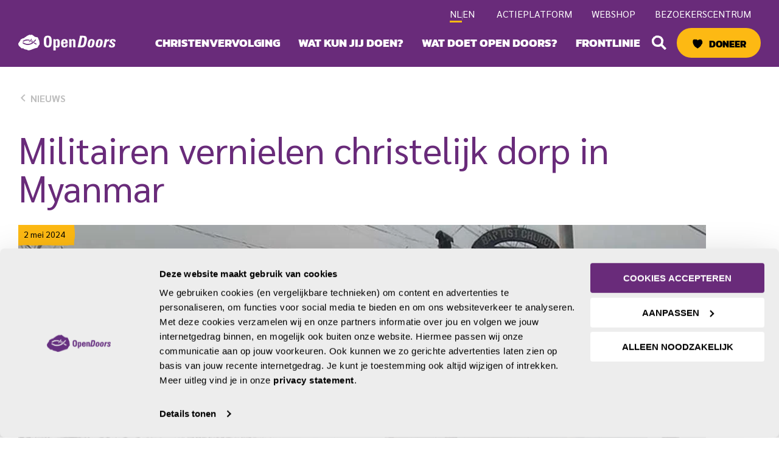

--- FILE ---
content_type: text/html; charset=UTF-8
request_url: https://www.opendoors.nl/nieuws/militairen-vernielen-christelijk-dorp-in-myanmar/
body_size: 63991
content:
<!DOCTYPE html>
<html lang="nl-NL">
<head>
<!-- Google Tag Manager -->
<script>(function(w,d,s,l,i){w[l]=w[l]||[];w[l].push({'gtm.start':
new Date().getTime(),event:'gtm.js'});var f=d.getElementsByTagName(s)[0],
j=d.createElement(s),dl=l!='dataLayer'?'&l='+l:'';j.async=true;j.src=
'https://www.googletagmanager.com/gtm.js?id='+i+dl;f.parentNode.insertBefore(j,f);
})(window,document,'script','dataLayer','GTM-TQMXH57');</script>
<!-- End Google Tag Manager --><meta charset="UTF-8">
<script>
var gform;gform||(document.addEventListener("gform_main_scripts_loaded",function(){gform.scriptsLoaded=!0}),document.addEventListener("gform/theme/scripts_loaded",function(){gform.themeScriptsLoaded=!0}),window.addEventListener("DOMContentLoaded",function(){gform.domLoaded=!0}),gform={domLoaded:!1,scriptsLoaded:!1,themeScriptsLoaded:!1,isFormEditor:()=>"function"==typeof InitializeEditor,callIfLoaded:function(o){return!(!gform.domLoaded||!gform.scriptsLoaded||!gform.themeScriptsLoaded&&!gform.isFormEditor()||(gform.isFormEditor()&&console.warn("The use of gform.initializeOnLoaded() is deprecated in the form editor context and will be removed in Gravity Forms 3.1."),o(),0))},initializeOnLoaded:function(o){gform.callIfLoaded(o)||(document.addEventListener("gform_main_scripts_loaded",()=>{gform.scriptsLoaded=!0,gform.callIfLoaded(o)}),document.addEventListener("gform/theme/scripts_loaded",()=>{gform.themeScriptsLoaded=!0,gform.callIfLoaded(o)}),window.addEventListener("DOMContentLoaded",()=>{gform.domLoaded=!0,gform.callIfLoaded(o)}))},hooks:{action:{},filter:{}},addAction:function(o,r,e,t){gform.addHook("action",o,r,e,t)},addFilter:function(o,r,e,t){gform.addHook("filter",o,r,e,t)},doAction:function(o){gform.doHook("action",o,arguments)},applyFilters:function(o){return gform.doHook("filter",o,arguments)},removeAction:function(o,r){gform.removeHook("action",o,r)},removeFilter:function(o,r,e){gform.removeHook("filter",o,r,e)},addHook:function(o,r,e,t,n){null==gform.hooks[o][r]&&(gform.hooks[o][r]=[]);var d=gform.hooks[o][r];null==n&&(n=r+"_"+d.length),gform.hooks[o][r].push({tag:n,callable:e,priority:t=null==t?10:t})},doHook:function(r,o,e){var t;if(e=Array.prototype.slice.call(e,1),null!=gform.hooks[r][o]&&((o=gform.hooks[r][o]).sort(function(o,r){return o.priority-r.priority}),o.forEach(function(o){"function"!=typeof(t=o.callable)&&(t=window[t]),"action"==r?t.apply(null,e):e[0]=t.apply(null,e)})),"filter"==r)return e[0]},removeHook:function(o,r,t,n){var e;null!=gform.hooks[o][r]&&(e=(e=gform.hooks[o][r]).filter(function(o,r,e){return!!(null!=n&&n!=o.tag||null!=t&&t!=o.priority)}),gform.hooks[o][r]=e)}});
</script>

<meta name="viewport" content="width=device-width, initial-scale=1">
	<link rel="profile" href="https://gmpg.org/xfn/11"> 
	
<meta name="p:domain_verify" content="26c1cd215502bbc69ee969647ad603f6"/>
<link rel="preload" href="https://www.opendoors.nl/wp-content/astra-local-fonts/1/kanit/nKKU-Go6G5tXcr4WPBWnVaE.woff2" as="font" type="font/woff2" crossorigin><link rel="preload" href="https://www.opendoors.nl/wp-content/astra-local-fonts/1/sarabun/DtVmJx26TKEr37c9YK5silss6w.woff2" as="font" type="font/woff2" crossorigin><meta name='robots' content='index, follow, max-image-preview:large, max-snippet:-1, max-video-preview:-1' />
	<style>img:is([sizes="auto" i], [sizes^="auto," i]) { contain-intrinsic-size: 3000px 1500px }</style>
	
	<!-- This site is optimized with the Yoast SEO plugin v26.6 - https://yoast.com/wordpress/plugins/seo/ -->
	<title>Militairen vernielen christelijk dorp in Myanmar - Open Doors</title>
	<meta name="description" content="Lokale nieuwsbronnen melden dat militairen van de junta in Myanmar meer dan 400 huizen in brand hebben gestoken, waaronder vijf kerken, in een dorp." />
	<link rel="canonical" href="https://www.opendoors.nl/nieuws/militairen-vernielen-christelijk-dorp-in-myanmar/" />
	<meta property="og:locale" content="nl_NL" />
	<meta property="og:type" content="article" />
	<meta property="og:title" content="Militairen vernielen christelijk dorp in Myanmar - Open Doors" />
	<meta property="og:description" content="Lokale nieuwsbronnen melden dat militairen van de junta in Myanmar meer dan 400 huizen in brand hebben gestoken, waaronder vijf kerken, in een dorp." />
	<meta property="og:url" content="https://www.opendoors.nl/nieuws/militairen-vernielen-christelijk-dorp-in-myanmar/" />
	<meta property="og:site_name" content="Open Doors" />
	<meta property="article:published_time" content="2024-05-02T11:35:43+00:00" />
	<meta property="article:modified_time" content="2025-11-19T09:58:48+00:00" />
	<meta property="og:image" content="https://www.opendoors.nl/wp-content/uploads/2024/05/Kerk-verwoest-Myanmar.jpg" />
	<meta property="og:image:width" content="1130" />
	<meta property="og:image:height" content="650" />
	<meta property="og:image:type" content="image/jpeg" />
	<meta name="author" content="Open Doors" />
	<meta name="twitter:card" content="summary_large_image" />
	<meta name="twitter:label1" content="Geschreven door" />
	<meta name="twitter:data1" content="Open Doors" />
	<meta name="twitter:label2" content="Geschatte leestijd" />
	<meta name="twitter:data2" content="2 minuten" />
	<script type="application/ld+json" class="yoast-schema-graph">{"@context":"https://schema.org","@graph":[{"@type":"Article","@id":"https://www.opendoors.nl/nieuws/militairen-vernielen-christelijk-dorp-in-myanmar/#article","isPartOf":{"@id":"https://www.opendoors.nl/nieuws/militairen-vernielen-christelijk-dorp-in-myanmar/"},"author":{"name":"Open Doors","@id":"https://www.opendoors.nl/#/schema/person/69a777e916125105f3bd47a93baf70ee"},"headline":"Militairen vernielen christelijk dorp in Myanmar","datePublished":"2024-05-02T11:35:43+00:00","dateModified":"2025-11-19T09:58:48+00:00","mainEntityOfPage":{"@id":"https://www.opendoors.nl/nieuws/militairen-vernielen-christelijk-dorp-in-myanmar/"},"wordCount":234,"publisher":{"@id":"https://www.opendoors.nl/#organization"},"image":{"@id":"https://www.opendoors.nl/nieuws/militairen-vernielen-christelijk-dorp-in-myanmar/#primaryimage"},"thumbnailUrl":"https://www.opendoors.nl/wp-content/uploads/2024/05/Kerk-verwoest-Myanmar.jpg","keywords":["christenen","Myanmar","vervolging"],"articleSection":["Nieuws"],"inLanguage":"nl-NL"},{"@type":"WebPage","@id":"https://www.opendoors.nl/nieuws/militairen-vernielen-christelijk-dorp-in-myanmar/","url":"https://www.opendoors.nl/nieuws/militairen-vernielen-christelijk-dorp-in-myanmar/","name":"Militairen vernielen christelijk dorp in Myanmar - Open Doors","isPartOf":{"@id":"https://www.opendoors.nl/#website"},"primaryImageOfPage":{"@id":"https://www.opendoors.nl/nieuws/militairen-vernielen-christelijk-dorp-in-myanmar/#primaryimage"},"image":{"@id":"https://www.opendoors.nl/nieuws/militairen-vernielen-christelijk-dorp-in-myanmar/#primaryimage"},"thumbnailUrl":"https://www.opendoors.nl/wp-content/uploads/2024/05/Kerk-verwoest-Myanmar.jpg","datePublished":"2024-05-02T11:35:43+00:00","dateModified":"2025-11-19T09:58:48+00:00","description":"Lokale nieuwsbronnen melden dat militairen van de junta in Myanmar meer dan 400 huizen in brand hebben gestoken, waaronder vijf kerken, in een dorp.","breadcrumb":{"@id":"https://www.opendoors.nl/nieuws/militairen-vernielen-christelijk-dorp-in-myanmar/#breadcrumb"},"inLanguage":"nl-NL","potentialAction":[{"@type":"ReadAction","target":["https://www.opendoors.nl/nieuws/militairen-vernielen-christelijk-dorp-in-myanmar/"]}]},{"@type":"ImageObject","inLanguage":"nl-NL","@id":"https://www.opendoors.nl/nieuws/militairen-vernielen-christelijk-dorp-in-myanmar/#primaryimage","url":"https://www.opendoors.nl/wp-content/uploads/2024/05/Kerk-verwoest-Myanmar.jpg","contentUrl":"https://www.opendoors.nl/wp-content/uploads/2024/05/Kerk-verwoest-Myanmar.jpg","width":1130,"height":650,"caption":"Kerk verwoest Myanmar"},{"@type":"BreadcrumbList","@id":"https://www.opendoors.nl/nieuws/militairen-vernielen-christelijk-dorp-in-myanmar/#breadcrumb","itemListElement":[{"@type":"ListItem","position":1,"name":"Home","item":"https://www.opendoors.nl/"},{"@type":"ListItem","position":2,"name":"Nieuws overzichtpagina","item":"https://www.opendoors.nl/nieuws/"},{"@type":"ListItem","position":3,"name":"Militairen vernielen christelijk dorp in Myanmar"}]},{"@type":"WebSite","@id":"https://www.opendoors.nl/#website","url":"https://www.opendoors.nl/","name":"Open Doors","description":"","publisher":{"@id":"https://www.opendoors.nl/#organization"},"potentialAction":[{"@type":"SearchAction","target":{"@type":"EntryPoint","urlTemplate":"https://www.opendoors.nl/?s={search_term_string}"},"query-input":{"@type":"PropertyValueSpecification","valueRequired":true,"valueName":"search_term_string"}}],"inLanguage":"nl-NL"},{"@type":"Organization","@id":"https://www.opendoors.nl/#organization","name":"Open Doors","url":"https://www.opendoors.nl/","logo":{"@type":"ImageObject","inLanguage":"nl-NL","@id":"https://www.opendoors.nl/#/schema/logo/image/","url":"https://www.opendoors.nl/wp-content/uploads/2023/07/logo-opendoors.svg","contentUrl":"https://www.opendoors.nl/wp-content/uploads/2023/07/logo-opendoors.svg","caption":"Open Doors"},"image":{"@id":"https://www.opendoors.nl/#/schema/logo/image/"}},{"@type":"Person","@id":"https://www.opendoors.nl/#/schema/person/69a777e916125105f3bd47a93baf70ee","name":"Open Doors","image":{"@type":"ImageObject","inLanguage":"nl-NL","@id":"https://www.opendoors.nl/#/schema/person/image/","url":"https://secure.gravatar.com/avatar/f007a3a52105b5aa9e1032ef3f8d9a3390b46387a9ebe8fecdc4d70293c6b346?s=96&d=mm&r=g","contentUrl":"https://secure.gravatar.com/avatar/f007a3a52105b5aa9e1032ef3f8d9a3390b46387a9ebe8fecdc4d70293c6b346?s=96&d=mm&r=g","caption":"Open Doors"},"url":"https://www.opendoors.nl/nieuws/author/opendoors_30bca4beeth0bedsfdsff671de8ba1397i56/"}]}</script>
	<!-- / Yoast SEO plugin. -->



<link rel="alternate" type="application/rss+xml" title="Open Doors &raquo; feed" href="https://www.opendoors.nl/feed/" />
<link rel="alternate" type="application/rss+xml" title="Open Doors &raquo; reacties feed" href="https://www.opendoors.nl/comments/feed/" />
<link rel='stylesheet' id='ggskin-style-css' href='https://www.opendoors.nl/wp-content/plugins/garden-gnome-package/include/ggskin.css?ver=b688c9a1b73cdd6ae74068ed0a06af77' media='all' />
<link rel='stylesheet' id='wp-block-library-css' href='https://www.opendoors.nl/wp-includes/css/dist/block-library/style.min.css?ver=b688c9a1b73cdd6ae74068ed0a06af77' media='all' />
<link rel='stylesheet' id=' ac-hotfix-css-css' href='https://www.opendoors.nl/wp-content/themes/opendoors-theme/hotfix/hotfix.css?ver=1.1.26' media='all' />
<link rel='stylesheet' id='astra-theme-css-css' href='https://www.opendoors.nl/wp-content/themes/astra/assets/css/minified/main.min.css?ver=4.12.0' media='all' />
<style id='astra-theme-css-inline-css'>
:root{--ast-post-nav-space:0;--ast-container-default-xlg-padding:3em;--ast-container-default-lg-padding:3em;--ast-container-default-slg-padding:2em;--ast-container-default-md-padding:3em;--ast-container-default-sm-padding:3em;--ast-container-default-xs-padding:2.4em;--ast-container-default-xxs-padding:1.8em;--ast-code-block-background:#ECEFF3;--ast-comment-inputs-background:#F9FAFB;--ast-normal-container-width:1130px;--ast-narrow-container-width:750px;--ast-blog-title-font-weight:normal;--ast-blog-meta-weight:inherit;--ast-global-color-primary:var(--ast-global-color-5);--ast-global-color-secondary:var(--ast-global-color-4);--ast-global-color-alternate-background:var(--ast-global-color-7);--ast-global-color-subtle-background:var(--ast-global-color-6);--ast-bg-style-guide:var( --ast-global-color-secondary,--ast-global-color-5 );--ast-shadow-style-guide:0px 0px 4px 0 #00000057;--ast-global-dark-bg-style:#fff;--ast-global-dark-lfs:#fbfbfb;--ast-widget-bg-color:#fafafa;--ast-wc-container-head-bg-color:#fbfbfb;--ast-title-layout-bg:#eeeeee;--ast-search-border-color:#e7e7e7;--ast-lifter-hover-bg:#e6e6e6;--ast-gallery-block-color:#000;--srfm-color-input-label:var(--ast-global-color-2);}html{font-size:112.5%;}a{color:var(--ast-global-color-0);}a:hover,a:focus{color:var(--ast-global-color-1);}body,button,input,select,textarea,.ast-button,.ast-custom-button{font-family:'Sarabun',sans-serif;font-weight:400;font-size:18px;font-size:1rem;line-height:var(--ast-body-line-height,1.5em);text-decoration:initial;}blockquote{color:var(--ast-global-color-1);}p,.entry-content p{margin-bottom:1em;}h1,h2,h3,h4,h5,h6,.entry-content :where(h1,h2,h3,h4,h5,h6),.site-title,.site-title a{font-family:'Kanit',sans-serif;font-weight:900;line-height:1em;text-transform:uppercase;}.ast-site-identity .site-title a{color:var(--ast-global-color-2);}.site-title{font-size:26px;font-size:1.4444444444444rem;display:none;}header .custom-logo-link img{max-width:245px;width:245px;}.astra-logo-svg{width:245px;}.site-header .site-description{font-size:15px;font-size:0.83333333333333rem;display:none;}.entry-title{font-size:26px;font-size:1.4444444444444rem;}.archive .ast-article-post .ast-article-inner,.blog .ast-article-post .ast-article-inner,.archive .ast-article-post .ast-article-inner:hover,.blog .ast-article-post .ast-article-inner:hover{overflow:hidden;}h1,.entry-content :where(h1){font-size:90px;font-size:5rem;font-weight:900;font-family:'Kanit',sans-serif;line-height:1.4em;text-transform:uppercase;}h2,.entry-content :where(h2){font-size:60px;font-size:3.3333333333333rem;font-weight:900;font-family:'Kanit',sans-serif;line-height:1.3em;text-transform:uppercase;}h3,.entry-content :where(h3){font-size:48px;font-size:2.6666666666667rem;font-weight:900;font-family:'Kanit',sans-serif;line-height:1.3em;text-transform:uppercase;}h4,.entry-content :where(h4){font-size:32px;font-size:1.7777777777778rem;line-height:1.2em;font-weight:900;font-family:'Kanit',sans-serif;text-transform:uppercase;}h5,.entry-content :where(h5){font-size:24px;font-size:1.3333333333333rem;line-height:1.2em;font-weight:900;font-family:'Kanit',sans-serif;text-transform:uppercase;}h6,.entry-content :where(h6){font-size:20px;font-size:1.1111111111111rem;line-height:1.25em;font-weight:900;font-family:'Kanit',sans-serif;text-transform:uppercase;}::selection{background-color:var(--ast-global-color-0);color:#ffffff;}body,h1,h2,h3,h4,h5,h6,.entry-title a,.entry-content :where(h1,h2,h3,h4,h5,h6){color:var(--ast-global-color-1);}.tagcloud a:hover,.tagcloud a:focus,.tagcloud a.current-item{color:#ffffff;border-color:var(--ast-global-color-0);background-color:var(--ast-global-color-0);}input:focus,input[type="text"]:focus,input[type="email"]:focus,input[type="url"]:focus,input[type="password"]:focus,input[type="reset"]:focus,input[type="search"]:focus,textarea:focus{border-color:var(--ast-global-color-0);}input[type="radio"]:checked,input[type=reset],input[type="checkbox"]:checked,input[type="checkbox"]:hover:checked,input[type="checkbox"]:focus:checked,input[type=range]::-webkit-slider-thumb{border-color:var(--ast-global-color-0);background-color:var(--ast-global-color-0);box-shadow:none;}.site-footer a:hover + .post-count,.site-footer a:focus + .post-count{background:var(--ast-global-color-0);border-color:var(--ast-global-color-0);}.single .nav-links .nav-previous,.single .nav-links .nav-next{color:var(--ast-global-color-0);}.entry-meta,.entry-meta *{line-height:1.45;color:var(--ast-global-color-0);}.entry-meta a:not(.ast-button):hover,.entry-meta a:not(.ast-button):hover *,.entry-meta a:not(.ast-button):focus,.entry-meta a:not(.ast-button):focus *,.page-links > .page-link,.page-links .page-link:hover,.post-navigation a:hover{color:var(--ast-global-color-1);}#cat option,.secondary .calendar_wrap thead a,.secondary .calendar_wrap thead a:visited{color:var(--ast-global-color-0);}.secondary .calendar_wrap #today,.ast-progress-val span{background:var(--ast-global-color-0);}.secondary a:hover + .post-count,.secondary a:focus + .post-count{background:var(--ast-global-color-0);border-color:var(--ast-global-color-0);}.calendar_wrap #today > a{color:#ffffff;}.page-links .page-link,.single .post-navigation a{color:var(--ast-global-color-0);}.ast-search-menu-icon .search-form button.search-submit{padding:0 4px;}.ast-search-menu-icon form.search-form{padding-right:0;}.ast-search-menu-icon.slide-search input.search-field{width:0;}.ast-header-search .ast-search-menu-icon.ast-dropdown-active .search-form,.ast-header-search .ast-search-menu-icon.ast-dropdown-active .search-field:focus{transition:all 0.2s;}.search-form input.search-field:focus{outline:none;}.ast-archive-title{color:var(--ast-global-color-0);}.widget-title,.widget .wp-block-heading{font-size:25px;font-size:1.3888888888889rem;color:var(--ast-global-color-0);}.single .ast-author-details .author-title{color:var(--ast-global-color-1);}.ast-search-menu-icon.slide-search a:focus-visible:focus-visible,.astra-search-icon:focus-visible,#close:focus-visible,a:focus-visible,.ast-menu-toggle:focus-visible,.site .skip-link:focus-visible,.wp-block-loginout input:focus-visible,.wp-block-search.wp-block-search__button-inside .wp-block-search__inside-wrapper,.ast-header-navigation-arrow:focus-visible,.ast-orders-table__row .ast-orders-table__cell:focus-visible,a#ast-apply-coupon:focus-visible,#ast-apply-coupon:focus-visible,#close:focus-visible,.button.search-submit:focus-visible,#search_submit:focus,.normal-search:focus-visible,.ast-header-account-wrap:focus-visible,.astra-cart-drawer-close:focus,.ast-single-variation:focus,.ast-button:focus,.ast-builder-button-wrap:has(.ast-custom-button-link:focus),.ast-builder-button-wrap .ast-custom-button-link:focus{outline-style:dotted;outline-color:inherit;outline-width:thin;}input:focus,input[type="text"]:focus,input[type="email"]:focus,input[type="url"]:focus,input[type="password"]:focus,input[type="reset"]:focus,input[type="search"]:focus,input[type="number"]:focus,textarea:focus,.wp-block-search__input:focus,[data-section="section-header-mobile-trigger"] .ast-button-wrap .ast-mobile-menu-trigger-minimal:focus,.ast-mobile-popup-drawer.active .menu-toggle-close:focus,#ast-scroll-top:focus,#coupon_code:focus,#ast-coupon-code:focus{border-style:dotted;border-color:inherit;border-width:thin;}input{outline:none;}.ast-logo-title-inline .site-logo-img{padding-right:1em;}.site-logo-img img{ transition:all 0.2s linear;}body .ast-oembed-container *{position:absolute;top:0;width:100%;height:100%;left:0;}body .wp-block-embed-pocket-casts .ast-oembed-container *{position:unset;}.ast-single-post-featured-section + article {margin-top: 2em;}.site-content .ast-single-post-featured-section img {width: 100%;overflow: hidden;object-fit: cover;}.site > .ast-single-related-posts-container {margin-top: 0;}@media (min-width: 1251px) {.ast-desktop .ast-container--narrow {max-width: var(--ast-narrow-container-width);margin: 0 auto;}}@media (max-width:1250.9px){#ast-desktop-header{display:none;}}@media (min-width:1251px){#ast-mobile-header{display:none;}}@media( max-width: 420px ) {.single .nav-links .nav-previous,.single .nav-links .nav-next {width: 100%;text-align: center;}}.wp-block-buttons.aligncenter{justify-content:center;}@media (max-width:1250px){.ast-theme-transparent-header #primary,.ast-theme-transparent-header #secondary{padding:0;}}@media (max-width:1250px){.ast-plain-container.ast-no-sidebar #primary{padding:0;}}.ast-plain-container.ast-no-sidebar #primary{margin-top:0;margin-bottom:0;}@media (min-width:1200px){.ast-plain-container.ast-no-sidebar #primary{margin-top:60px;margin-bottom:60px;}}.wp-block-button.is-style-outline .wp-block-button__link{border-color:var(--ast-global-color-0);border-top-width:0px;border-right-width:0px;border-bottom-width:0px;border-left-width:0px;}div.wp-block-button.is-style-outline > .wp-block-button__link:not(.has-text-color),div.wp-block-button.wp-block-button__link.is-style-outline:not(.has-text-color){color:var(--ast-global-color-0);}.wp-block-button.is-style-outline .wp-block-button__link:hover,.wp-block-buttons .wp-block-button.is-style-outline .wp-block-button__link:focus,.wp-block-buttons .wp-block-button.is-style-outline > .wp-block-button__link:not(.has-text-color):hover,.wp-block-buttons .wp-block-button.wp-block-button__link.is-style-outline:not(.has-text-color):hover{color:var(--ast-global-color-2);background-color:var(--ast-global-color-0);border-color:var(--ast-global-color-0);}.post-page-numbers.current .page-link,.ast-pagination .page-numbers.current{color:#ffffff;border-color:var(--ast-global-color-0);background-color:var(--ast-global-color-0);}.wp-block-button.is-style-outline .wp-block-button__link{border-top-width:0px;border-right-width:0px;border-bottom-width:0px;border-left-width:0px;}.wp-block-button.is-style-outline .wp-block-button__link.wp-element-button,.ast-outline-button{border-color:var(--ast-global-color-0);font-family:'Kanit',sans-serif;font-weight:800;font-size:16px;font-size:0.88888888888889rem;line-height:1em;text-transform:uppercase;text-decoration:initial;border-top-left-radius:30px;border-top-right-radius:30px;border-bottom-right-radius:30px;border-bottom-left-radius:30px;}.wp-block-buttons .wp-block-button.is-style-outline > .wp-block-button__link:not(.has-text-color),.wp-block-buttons .wp-block-button.wp-block-button__link.is-style-outline:not(.has-text-color),.ast-outline-button{color:var(--ast-global-color-0);}.wp-block-button.is-style-outline .wp-block-button__link:hover,.wp-block-buttons .wp-block-button.is-style-outline .wp-block-button__link:focus,.wp-block-buttons .wp-block-button.is-style-outline > .wp-block-button__link:not(.has-text-color):hover,.wp-block-buttons .wp-block-button.wp-block-button__link.is-style-outline:not(.has-text-color):hover,.ast-outline-button:hover,.ast-outline-button:focus,.wp-block-uagb-buttons-child .uagb-buttons-repeater.ast-outline-button:hover,.wp-block-uagb-buttons-child .uagb-buttons-repeater.ast-outline-button:focus{color:var(--ast-global-color-2);background-color:var(--ast-global-color-0);border-color:var(--ast-global-color-0);}.wp-block-button .wp-block-button__link.wp-element-button.is-style-outline:not(.has-background),.wp-block-button.is-style-outline>.wp-block-button__link.wp-element-button:not(.has-background),.ast-outline-button{background-color:var(--ast-global-color-0);}@media (max-width:1250px){.wp-block-button.is-style-outline .wp-block-button__link.wp-element-button,.ast-outline-button{font-size:16px;font-size:0.88888888888889rem;border-top-left-radius:30px;border-top-right-radius:30px;border-bottom-right-radius:30px;border-bottom-left-radius:30px;}}@media (max-width:544px){.wp-block-button.is-style-outline .wp-block-button__link.wp-element-button,.ast-outline-button{font-size:16px;font-size:0.88888888888889rem;border-top-left-radius:30px;border-top-right-radius:30px;border-bottom-right-radius:30px;border-bottom-left-radius:30px;}}.entry-content[data-ast-blocks-layout] > figure{margin-bottom:1em;}h1.widget-title{font-weight:900;}h2.widget-title{font-weight:900;}h3.widget-title{font-weight:900;}#page{display:flex;flex-direction:column;min-height:100vh;}.ast-404-layout-1 h1.page-title{color:var(--ast-global-color-2);}.single .post-navigation a{line-height:1em;height:inherit;}.error-404 .page-sub-title{font-size:1.5rem;font-weight:inherit;}.search .site-content .content-area .search-form{margin-bottom:0;}#page .site-content{flex-grow:1;}.widget{margin-bottom:1.25em;}#secondary li{line-height:1.5em;}#secondary .wp-block-group h2{margin-bottom:0.7em;}#secondary h2{font-size:1.7rem;}.ast-separate-container .ast-article-post,.ast-separate-container .ast-article-single,.ast-separate-container .comment-respond{padding:3em;}.ast-separate-container .ast-article-single .ast-article-single{padding:0;}.ast-article-single .wp-block-post-template-is-layout-grid{padding-left:0;}.ast-separate-container .comments-title,.ast-narrow-container .comments-title{padding:1.5em 2em;}.ast-page-builder-template .comment-form-textarea,.ast-comment-formwrap .ast-grid-common-col{padding:0;}.ast-comment-formwrap{padding:0;display:inline-flex;column-gap:20px;width:100%;margin-left:0;margin-right:0;}.comments-area textarea#comment:focus,.comments-area textarea#comment:active,.comments-area .ast-comment-formwrap input[type="text"]:focus,.comments-area .ast-comment-formwrap input[type="text"]:active {box-shadow:none;outline:none;}.archive.ast-page-builder-template .entry-header{margin-top:2em;}.ast-page-builder-template .ast-comment-formwrap{width:100%;}.entry-title{margin-bottom:0.5em;}.ast-archive-description p{font-size:inherit;font-weight:inherit;line-height:inherit;}.ast-separate-container .ast-comment-list li.depth-1,.hentry{margin-bottom:2em;}@media (min-width:1250px){.ast-left-sidebar.ast-page-builder-template #secondary,.archive.ast-right-sidebar.ast-page-builder-template .site-main{padding-left:20px;padding-right:20px;}}@media (max-width:544px){.ast-comment-formwrap.ast-row{column-gap:10px;display:inline-block;}#ast-commentform .ast-grid-common-col{position:relative;width:100%;}}@media (min-width:1201px){.ast-separate-container .ast-article-post,.ast-separate-container .ast-article-single,.ast-separate-container .ast-author-box,.ast-separate-container .ast-404-layout-1,.ast-separate-container .no-results{padding:3em;}}@media (max-width:1250px){.ast-left-sidebar #content > .ast-container{display:flex;flex-direction:column-reverse;width:100%;}}@media (min-width:1251px){.ast-separate-container.ast-right-sidebar #primary,.ast-separate-container.ast-left-sidebar #primary{border:0;}.search-no-results.ast-separate-container #primary{margin-bottom:4em;}}.wp-block-button .wp-block-button__link{color:var(--ast-global-color-2);}.wp-block-button .wp-block-button__link:hover,.wp-block-button .wp-block-button__link:focus{color:var(--ast-global-color-2);background-color:var(--ast-global-color-0);border-color:var(--ast-global-color-0);}.wp-block-button .wp-block-button__link,.wp-block-search .wp-block-search__button,body .wp-block-file .wp-block-file__button{border-style:solid;border-top-width:0px;border-right-width:0px;border-left-width:0px;border-bottom-width:0px;border-color:var(--ast-global-color-0);background-color:var(--ast-global-color-0);color:var(--ast-global-color-2);font-family:'Kanit',sans-serif;font-weight:800;line-height:1em;text-transform:uppercase;text-decoration:initial;font-size:16px;font-size:0.88888888888889rem;border-top-left-radius:30px;border-top-right-radius:30px;border-bottom-right-radius:30px;border-bottom-left-radius:30px;padding-top:15px;padding-right:24px;padding-bottom:15px;padding-left:24px;}@media (max-width:1250px){.wp-block-button .wp-block-button__link,.wp-block-search .wp-block-search__button,body .wp-block-file .wp-block-file__button{font-size:16px;font-size:0.88888888888889rem;padding-top:15px;padding-right:24px;padding-bottom:15px;padding-left:24px;border-top-left-radius:30px;border-top-right-radius:30px;border-bottom-right-radius:30px;border-bottom-left-radius:30px;}}@media (max-width:544px){.wp-block-button .wp-block-button__link,.wp-block-search .wp-block-search__button,body .wp-block-file .wp-block-file__button{font-size:16px;font-size:0.88888888888889rem;padding-top:12px;padding-right:25px;padding-bottom:12px;padding-left:25px;border-top-left-radius:30px;border-top-right-radius:30px;border-bottom-right-radius:30px;border-bottom-left-radius:30px;}}.menu-toggle,button,.ast-button,.ast-custom-button,.button,input#submit,input[type="button"],input[type="submit"],input[type="reset"],form[CLASS*="wp-block-search__"].wp-block-search .wp-block-search__inside-wrapper .wp-block-search__button,body .wp-block-file .wp-block-file__button,.search .search-submit{border-style:solid;border-top-width:0px;border-right-width:0px;border-left-width:0px;border-bottom-width:0px;color:var(--ast-global-color-2);border-color:var(--ast-global-color-0);background-color:var(--ast-global-color-0);padding-top:15px;padding-right:24px;padding-bottom:15px;padding-left:24px;font-family:'Kanit',sans-serif;font-weight:800;font-size:16px;font-size:0.88888888888889rem;line-height:1em;text-transform:uppercase;text-decoration:initial;border-top-left-radius:30px;border-top-right-radius:30px;border-bottom-right-radius:30px;border-bottom-left-radius:30px;}button:focus,.menu-toggle:hover,button:hover,.ast-button:hover,.ast-custom-button:hover .button:hover,.ast-custom-button:hover ,input[type=reset]:hover,input[type=reset]:focus,input#submit:hover,input#submit:focus,input[type="button"]:hover,input[type="button"]:focus,input[type="submit"]:hover,input[type="submit"]:focus,form[CLASS*="wp-block-search__"].wp-block-search .wp-block-search__inside-wrapper .wp-block-search__button:hover,form[CLASS*="wp-block-search__"].wp-block-search .wp-block-search__inside-wrapper .wp-block-search__button:focus,body .wp-block-file .wp-block-file__button:hover,body .wp-block-file .wp-block-file__button:focus{color:var(--ast-global-color-2);background-color:var(--ast-global-color-0);border-color:var(--ast-global-color-0);}form[CLASS*="wp-block-search__"].wp-block-search .wp-block-search__inside-wrapper .wp-block-search__button.has-icon{padding-top:calc(15px - 3px);padding-right:calc(24px - 3px);padding-bottom:calc(15px - 3px);padding-left:calc(24px - 3px);}@media (max-width:1250px){.menu-toggle,button,.ast-button,.ast-custom-button,.button,input#submit,input[type="button"],input[type="submit"],input[type="reset"],form[CLASS*="wp-block-search__"].wp-block-search .wp-block-search__inside-wrapper .wp-block-search__button,body .wp-block-file .wp-block-file__button,.search .search-submit{padding-top:15px;padding-right:24px;padding-bottom:15px;padding-left:24px;font-size:16px;font-size:0.88888888888889rem;border-top-left-radius:30px;border-top-right-radius:30px;border-bottom-right-radius:30px;border-bottom-left-radius:30px;}}@media (max-width:544px){.menu-toggle,button,.ast-button,.ast-custom-button,.button,input#submit,input[type="button"],input[type="submit"],input[type="reset"],form[CLASS*="wp-block-search__"].wp-block-search .wp-block-search__inside-wrapper .wp-block-search__button,body .wp-block-file .wp-block-file__button,.search .search-submit{padding-top:12px;padding-right:25px;padding-bottom:12px;padding-left:25px;font-size:16px;font-size:0.88888888888889rem;border-top-left-radius:30px;border-top-right-radius:30px;border-bottom-right-radius:30px;border-bottom-left-radius:30px;}}@media (max-width:1250px){.menu-toggle,button,.ast-button,.button,input#submit,input[type="button"],input[type="submit"],input[type="reset"]{font-size:16px;font-size:0.88888888888889rem;}.ast-mobile-header-stack .main-header-bar .ast-search-menu-icon{display:inline-block;}.ast-header-break-point.ast-header-custom-item-outside .ast-mobile-header-stack .main-header-bar .ast-search-icon{margin:0;}.ast-comment-avatar-wrap img{max-width:2.5em;}.ast-comment-meta{padding:0 1.8888em 1.3333em;}.ast-separate-container .ast-comment-list li.depth-1{padding:1.5em 2.14em;}.ast-separate-container .comment-respond{padding:2em 2.14em;}}@media (min-width:544px){.ast-container{max-width:100%;}}@media (max-width:544px){.ast-separate-container .ast-article-post,.ast-separate-container .ast-article-single,.ast-separate-container .comments-title,.ast-separate-container .ast-archive-description{padding:1.5em 1em;}.ast-separate-container #content .ast-container{padding-left:0.54em;padding-right:0.54em;}.ast-separate-container .ast-comment-list .bypostauthor{padding:.5em;}.ast-search-menu-icon.ast-dropdown-active .search-field{width:170px;}.menu-toggle,button,.ast-button,.button,input#submit,input[type="button"],input[type="submit"],input[type="reset"]{font-size:16px;font-size:0.88888888888889rem;}} #ast-mobile-header .ast-site-header-cart-li a{pointer-events:none;}.ast-separate-container{background-color:var(--ast-global-color-2);background-image:none;}@media (max-width:1250px){.site-title{display:none;}.site-header .site-description{display:none;}h1,.entry-content :where(h1){font-size:90px;}h2,.entry-content :where(h2){font-size:60px;}h3,.entry-content :where(h3){font-size:48px;}h4,.entry-content :where(h4){font-size:32px;font-size:1.7777777777778rem;}h5,.entry-content :where(h5){font-size:24px;font-size:1.3333333333333rem;}h6,.entry-content :where(h6){font-size:20px;font-size:1.1111111111111rem;}}@media (max-width:544px){.widget-title{font-size:22px;font-size:1.375rem;}body,button,input,select,textarea,.ast-button,.ast-custom-button{font-size:16px;font-size:0.88888888888889rem;}#secondary,#secondary button,#secondary input,#secondary select,#secondary textarea{font-size:16px;font-size:0.88888888888889rem;}.site-title{display:none;}.site-header .site-description{display:none;}h1,.entry-content :where(h1){font-size:48px;}h2,.entry-content :where(h2){font-size:40px;}h3,.entry-content :where(h3){font-size:32px;}h4,.entry-content :where(h4){font-size:24px;font-size:1.3333333333333rem;}h5,.entry-content :where(h5){font-size:20px;font-size:1.1111111111111rem;}h6,.entry-content :where(h6){font-size:16px;font-size:0.88888888888889rem;}header .custom-logo-link img,.ast-header-break-point .site-branding img,.ast-header-break-point .custom-logo-link img{max-width:120px;width:120px;}.astra-logo-svg{width:120px;}.astra-logo-svg:not(.sticky-custom-logo .astra-logo-svg,.transparent-custom-logo .astra-logo-svg,.advanced-header-logo .astra-logo-svg){height:20px;}.ast-header-break-point .site-logo-img .custom-mobile-logo-link img{max-width:120px;}}@media (max-width:1250px){html{font-size:102.6%;}}@media (max-width:544px){html{font-size:112.5%;}}@media (min-width:1251px){.ast-container{max-width:1170px;}}@media (min-width:1251px){.site-content .ast-container{display:flex;}}@media (max-width:1250px){.site-content .ast-container{flex-direction:column;}}@media (min-width:1251px){.single-post .site-content > .ast-container{max-width:1920px;}}@media (min-width:1251px){.main-header-menu .sub-menu .menu-item.ast-left-align-sub-menu:hover > .sub-menu,.main-header-menu .sub-menu .menu-item.ast-left-align-sub-menu.focus > .sub-menu{margin-left:-0px;}}.entry-content li > p{margin-bottom:0;}.site .comments-area{padding-bottom:3em;}.wp-block-file {display: flex;align-items: center;flex-wrap: wrap;justify-content: space-between;}.wp-block-pullquote {border: none;}.wp-block-pullquote blockquote::before {content: "\201D";font-family: "Helvetica",sans-serif;display: flex;transform: rotate( 180deg );font-size: 6rem;font-style: normal;line-height: 1;font-weight: bold;align-items: center;justify-content: center;}.has-text-align-right > blockquote::before {justify-content: flex-start;}.has-text-align-left > blockquote::before {justify-content: flex-end;}figure.wp-block-pullquote.is-style-solid-color blockquote {max-width: 100%;text-align: inherit;}:root {--wp--custom--ast-default-block-top-padding: 0px;--wp--custom--ast-default-block-right-padding: 0px;--wp--custom--ast-default-block-bottom-padding: 0px;--wp--custom--ast-default-block-left-padding: 0px;--wp--custom--ast-container-width: 1130px;--wp--custom--ast-content-width-size: 800px;--wp--custom--ast-wide-width-size: calc(1130px + var(--wp--custom--ast-default-block-left-padding) + var(--wp--custom--ast-default-block-right-padding));}.ast-narrow-container {--wp--custom--ast-content-width-size: 750px;--wp--custom--ast-wide-width-size: 750px;}@media(max-width: 1250px) {:root {--wp--custom--ast-default-block-top-padding: 0px;--wp--custom--ast-default-block-right-padding: 0px;--wp--custom--ast-default-block-bottom-padding: 0px;--wp--custom--ast-default-block-left-padding: 0px;}}@media(max-width: 544px) {:root {--wp--custom--ast-default-block-top-padding: 0px;--wp--custom--ast-default-block-right-padding: 0px;--wp--custom--ast-default-block-bottom-padding: 0px;--wp--custom--ast-default-block-left-padding: 0px;}}.entry-content > .wp-block-group,.entry-content > .wp-block-cover,.entry-content > .wp-block-columns {padding-top: var(--wp--custom--ast-default-block-top-padding);padding-right: var(--wp--custom--ast-default-block-right-padding);padding-bottom: var(--wp--custom--ast-default-block-bottom-padding);padding-left: var(--wp--custom--ast-default-block-left-padding);}.ast-plain-container.ast-no-sidebar .entry-content > .alignfull,.ast-page-builder-template .ast-no-sidebar .entry-content > .alignfull {margin-left: calc( -50vw + 50%);margin-right: calc( -50vw + 50%);max-width: 100vw;width: 100vw;}.ast-plain-container.ast-no-sidebar .entry-content .alignfull .alignfull,.ast-page-builder-template.ast-no-sidebar .entry-content .alignfull .alignfull,.ast-plain-container.ast-no-sidebar .entry-content .alignfull .alignwide,.ast-page-builder-template.ast-no-sidebar .entry-content .alignfull .alignwide,.ast-plain-container.ast-no-sidebar .entry-content .alignwide .alignfull,.ast-page-builder-template.ast-no-sidebar .entry-content .alignwide .alignfull,.ast-plain-container.ast-no-sidebar .entry-content .alignwide .alignwide,.ast-page-builder-template.ast-no-sidebar .entry-content .alignwide .alignwide,.ast-plain-container.ast-no-sidebar .entry-content .wp-block-column .alignfull,.ast-page-builder-template.ast-no-sidebar .entry-content .wp-block-column .alignfull,.ast-plain-container.ast-no-sidebar .entry-content .wp-block-column .alignwide,.ast-page-builder-template.ast-no-sidebar .entry-content .wp-block-column .alignwide {margin-left: auto;margin-right: auto;width: 100%;}[data-ast-blocks-layout] .wp-block-separator:not(.is-style-dots) {height: 0;}[data-ast-blocks-layout] .wp-block-separator {margin: 20px auto;}[data-ast-blocks-layout] .wp-block-separator:not(.is-style-wide):not(.is-style-dots) {max-width: 100px;}[data-ast-blocks-layout] .wp-block-separator.has-background {padding: 0;}.entry-content[data-ast-blocks-layout] > * {max-width: var(--wp--custom--ast-content-width-size);margin-left: auto;margin-right: auto;}.entry-content[data-ast-blocks-layout] > .alignwide {max-width: var(--wp--custom--ast-wide-width-size);}.entry-content[data-ast-blocks-layout] .alignfull {max-width: none;}.entry-content .wp-block-columns {margin-bottom: 0;}blockquote {margin: 1.5em;border-color: rgba(0,0,0,0.05);}.wp-block-quote:not(.has-text-align-right):not(.has-text-align-center) {border-left: 5px solid rgba(0,0,0,0.05);}.has-text-align-right > blockquote,blockquote.has-text-align-right {border-right: 5px solid rgba(0,0,0,0.05);}.has-text-align-left > blockquote,blockquote.has-text-align-left {border-left: 5px solid rgba(0,0,0,0.05);}.wp-block-site-tagline,.wp-block-latest-posts .read-more {margin-top: 15px;}.wp-block-loginout p label {display: block;}.wp-block-loginout p:not(.login-remember):not(.login-submit) input {width: 100%;}.wp-block-loginout input:focus {border-color: transparent;}.wp-block-loginout input:focus {outline: thin dotted;}.entry-content .wp-block-media-text .wp-block-media-text__content {padding: 0 0 0 8%;}.entry-content .wp-block-media-text.has-media-on-the-right .wp-block-media-text__content {padding: 0 8% 0 0;}.entry-content .wp-block-media-text.has-background .wp-block-media-text__content {padding: 8%;}.entry-content .wp-block-cover:not([class*="background-color"]):not(.has-text-color.has-link-color) .wp-block-cover__inner-container,.entry-content .wp-block-cover:not([class*="background-color"]) .wp-block-cover-image-text,.entry-content .wp-block-cover:not([class*="background-color"]) .wp-block-cover-text,.entry-content .wp-block-cover-image:not([class*="background-color"]) .wp-block-cover__inner-container,.entry-content .wp-block-cover-image:not([class*="background-color"]) .wp-block-cover-image-text,.entry-content .wp-block-cover-image:not([class*="background-color"]) .wp-block-cover-text {color: var(--ast-global-color-primary,var(--ast-global-color-5));}.wp-block-loginout .login-remember input {width: 1.1rem;height: 1.1rem;margin: 0 5px 4px 0;vertical-align: middle;}.wp-block-latest-posts > li > *:first-child,.wp-block-latest-posts:not(.is-grid) > li:first-child {margin-top: 0;}.entry-content > .wp-block-buttons,.entry-content > .wp-block-uagb-buttons {margin-bottom: 1.5em;}.wp-block-search__inside-wrapper .wp-block-search__input {padding: 0 10px;color: var(--ast-global-color-3);background: var(--ast-global-color-primary,var(--ast-global-color-5));border-color: var(--ast-border-color);}.wp-block-latest-posts .read-more {margin-bottom: 1.5em;}.wp-block-search__no-button .wp-block-search__inside-wrapper .wp-block-search__input {padding-top: 5px;padding-bottom: 5px;}.wp-block-latest-posts .wp-block-latest-posts__post-date,.wp-block-latest-posts .wp-block-latest-posts__post-author {font-size: 1rem;}.wp-block-latest-posts > li > *,.wp-block-latest-posts:not(.is-grid) > li {margin-top: 12px;margin-bottom: 12px;}.ast-page-builder-template .entry-content[data-ast-blocks-layout] > .alignwide:where(:not(.uagb-is-root-container):not(.spectra-is-root-container)) > * {max-width: var(--wp--custom--ast-wide-width-size);}.ast-page-builder-template .entry-content[data-ast-blocks-layout] > .inherit-container-width > *,.ast-page-builder-template .entry-content[data-ast-blocks-layout] > *:not(.wp-block-group):where(:not(.uagb-is-root-container):not(.spectra-is-root-container)) > *,.entry-content[data-ast-blocks-layout] > .wp-block-cover .wp-block-cover__inner-container {max-width: var(--wp--custom--ast-content-width-size) ;margin-left: auto;margin-right: auto;}.ast-page-builder-template .entry-content[data-ast-blocks-layout] > *,.ast-page-builder-template .entry-content[data-ast-blocks-layout] > .alignfull:where(:not(.wp-block-group):not(.uagb-is-root-container):not(.spectra-is-root-container)) > * {max-width: none;}.entry-content[data-ast-blocks-layout] .wp-block-cover:not(.alignleft):not(.alignright) {width: auto;}@media(max-width: 1200px) {.ast-separate-container .entry-content > .alignfull,.ast-separate-container .entry-content[data-ast-blocks-layout] > .alignwide,.ast-plain-container .entry-content[data-ast-blocks-layout] > .alignwide,.ast-plain-container .entry-content .alignfull {margin-left: calc(-1 * min(var(--ast-container-default-xlg-padding),20px)) ;margin-right: calc(-1 * min(var(--ast-container-default-xlg-padding),20px));}}@media(min-width: 1201px) {.ast-separate-container .entry-content > .alignfull {margin-left: calc(-1 * var(--ast-container-default-xlg-padding) );margin-right: calc(-1 * var(--ast-container-default-xlg-padding) );}.ast-separate-container .entry-content[data-ast-blocks-layout] > .alignwide,.ast-plain-container .entry-content[data-ast-blocks-layout] > .alignwide {margin-left: calc(-1 * var(--wp--custom--ast-default-block-left-padding) );margin-right: calc(-1 * var(--wp--custom--ast-default-block-right-padding) );}}@media(min-width: 1250px) {.ast-separate-container .entry-content .wp-block-group.alignwide:not(.inherit-container-width) > :where(:not(.alignleft):not(.alignright)),.ast-plain-container .entry-content .wp-block-group.alignwide:not(.inherit-container-width) > :where(:not(.alignleft):not(.alignright)) {max-width: calc( var(--wp--custom--ast-content-width-size) + 80px );}.ast-plain-container.ast-right-sidebar .entry-content[data-ast-blocks-layout] .alignfull,.ast-plain-container.ast-left-sidebar .entry-content[data-ast-blocks-layout] .alignfull {margin-left: -60px;margin-right: -60px;}}@media(min-width: 544px) {.entry-content > .alignleft {margin-right: 20px;}.entry-content > .alignright {margin-left: 20px;}}@media (max-width:544px){.wp-block-columns .wp-block-column:not(:last-child){margin-bottom:20px;}.wp-block-latest-posts{margin:0;}}@media( max-width: 600px ) {.entry-content .wp-block-media-text .wp-block-media-text__content,.entry-content .wp-block-media-text.has-media-on-the-right .wp-block-media-text__content {padding: 8% 0 0;}.entry-content .wp-block-media-text.has-background .wp-block-media-text__content {padding: 8%;}}.ast-page-builder-template .entry-header {padding-left: 0;}.ast-narrow-container .site-content .wp-block-uagb-image--align-full .wp-block-uagb-image__figure {max-width: 100%;margin-left: auto;margin-right: auto;}.entry-content ul,.entry-content ol {padding: revert;margin: revert;}:root .has-ast-global-color-0-color{color:var(--ast-global-color-0);}:root .has-ast-global-color-0-background-color{background-color:var(--ast-global-color-0);}:root .wp-block-button .has-ast-global-color-0-color{color:var(--ast-global-color-0);}:root .wp-block-button .has-ast-global-color-0-background-color{background-color:var(--ast-global-color-0);}:root .has-ast-global-color-1-color{color:var(--ast-global-color-1);}:root .has-ast-global-color-1-background-color{background-color:var(--ast-global-color-1);}:root .wp-block-button .has-ast-global-color-1-color{color:var(--ast-global-color-1);}:root .wp-block-button .has-ast-global-color-1-background-color{background-color:var(--ast-global-color-1);}:root .has-ast-global-color-2-color{color:var(--ast-global-color-2);}:root .has-ast-global-color-2-background-color{background-color:var(--ast-global-color-2);}:root .wp-block-button .has-ast-global-color-2-color{color:var(--ast-global-color-2);}:root .wp-block-button .has-ast-global-color-2-background-color{background-color:var(--ast-global-color-2);}:root .has-ast-global-color-3-color{color:var(--ast-global-color-3);}:root .has-ast-global-color-3-background-color{background-color:var(--ast-global-color-3);}:root .wp-block-button .has-ast-global-color-3-color{color:var(--ast-global-color-3);}:root .wp-block-button .has-ast-global-color-3-background-color{background-color:var(--ast-global-color-3);}:root .has-ast-global-color-4-color{color:var(--ast-global-color-4);}:root .has-ast-global-color-4-background-color{background-color:var(--ast-global-color-4);}:root .wp-block-button .has-ast-global-color-4-color{color:var(--ast-global-color-4);}:root .wp-block-button .has-ast-global-color-4-background-color{background-color:var(--ast-global-color-4);}:root .has-ast-global-color-5-color{color:var(--ast-global-color-5);}:root .has-ast-global-color-5-background-color{background-color:var(--ast-global-color-5);}:root .wp-block-button .has-ast-global-color-5-color{color:var(--ast-global-color-5);}:root .wp-block-button .has-ast-global-color-5-background-color{background-color:var(--ast-global-color-5);}:root .has-ast-global-color-6-color{color:var(--ast-global-color-6);}:root .has-ast-global-color-6-background-color{background-color:var(--ast-global-color-6);}:root .wp-block-button .has-ast-global-color-6-color{color:var(--ast-global-color-6);}:root .wp-block-button .has-ast-global-color-6-background-color{background-color:var(--ast-global-color-6);}:root .has-ast-global-color-7-color{color:var(--ast-global-color-7);}:root .has-ast-global-color-7-background-color{background-color:var(--ast-global-color-7);}:root .wp-block-button .has-ast-global-color-7-color{color:var(--ast-global-color-7);}:root .wp-block-button .has-ast-global-color-7-background-color{background-color:var(--ast-global-color-7);}:root .has-ast-global-color-8-color{color:var(--ast-global-color-8);}:root .has-ast-global-color-8-background-color{background-color:var(--ast-global-color-8);}:root .wp-block-button .has-ast-global-color-8-color{color:var(--ast-global-color-8);}:root .wp-block-button .has-ast-global-color-8-background-color{background-color:var(--ast-global-color-8);}:root{--ast-global-color-0:#692b7a;--ast-global-color-1:#000000;--ast-global-color-2:#ffffff;--ast-global-color-3:#fdb913;--ast-global-color-4:#ec6b0f;--ast-global-color-5:#bfbfbf;--ast-global-color-6:#f1f4f5;--ast-global-color-7:#e3e8eb;--ast-global-color-8:#79ac2b;}:root {--ast-border-color : var(--ast-global-color-6);}.ast-archive-entry-banner {-js-display: flex;display: flex;flex-direction: column;justify-content: center;text-align: center;position: relative;background: var(--ast-title-layout-bg);}.ast-archive-entry-banner[data-banner-width-type="custom"] {margin: 0 auto;width: 100%;}.ast-archive-entry-banner[data-banner-layout="layout-1"] {background: inherit;padding: 20px 0;text-align: left;}body.archive .ast-archive-description{max-width:1130px;width:100%;text-align:left;padding-top:3em;padding-right:3em;padding-bottom:3em;padding-left:3em;}body.archive .ast-archive-description .ast-archive-title,body.archive .ast-archive-description .ast-archive-title *{font-weight:600;font-size:32px;font-size:1.7777777777778rem;}body.archive .ast-archive-description > *:not(:last-child){margin-bottom:10px;}@media (max-width:1250px){body.archive .ast-archive-description{text-align:left;}}@media (max-width:544px){body.archive .ast-archive-description{text-align:left;}}.ast-breadcrumbs .trail-browse,.ast-breadcrumbs .trail-items,.ast-breadcrumbs .trail-items li{display:inline-block;margin:0;padding:0;border:none;background:inherit;text-indent:0;text-decoration:none;}.ast-breadcrumbs .trail-browse{font-size:inherit;font-style:inherit;font-weight:inherit;color:inherit;}.ast-breadcrumbs .trail-items{list-style:none;}.trail-items li::after{padding:0 0.3em;content:"\00bb";}.trail-items li:last-of-type::after{display:none;}h1,h2,h3,h4,h5,h6,.entry-content :where(h1,h2,h3,h4,h5,h6){color:var(--ast-global-color-0);}.entry-title a{color:var(--ast-global-color-0);}@media (max-width:1250px){.ast-builder-grid-row-container.ast-builder-grid-row-tablet-3-firstrow .ast-builder-grid-row > *:first-child,.ast-builder-grid-row-container.ast-builder-grid-row-tablet-3-lastrow .ast-builder-grid-row > *:last-child{grid-column:1 / -1;}}@media (max-width:544px){.ast-builder-grid-row-container.ast-builder-grid-row-mobile-3-firstrow .ast-builder-grid-row > *:first-child,.ast-builder-grid-row-container.ast-builder-grid-row-mobile-3-lastrow .ast-builder-grid-row > *:last-child{grid-column:1 / -1;}}.ast-builder-layout-element[data-section="title_tagline"]{display:flex;}@media (max-width:1250px){.ast-header-break-point .ast-builder-layout-element[data-section="title_tagline"]{display:flex;}}@media (max-width:544px){.ast-header-break-point .ast-builder-layout-element[data-section="title_tagline"]{display:flex;}}.ast-builder-menu-1{font-family:'Kanit',sans-serif;font-weight:700;text-transform:uppercase;}.ast-builder-menu-1 .menu-item > .menu-link{font-size:20px;font-size:1.1111111111111rem;color:var(--ast-global-color-2);padding-top:20px;padding-bottom:20px;padding-left:15px;padding-right:15px;text-decoration:initial;}.ast-builder-menu-1 .menu-item > .ast-menu-toggle{color:var(--ast-global-color-2);}.ast-builder-menu-1 .menu-item:hover > .menu-link,.ast-builder-menu-1 .inline-on-mobile .menu-item:hover > .ast-menu-toggle{color:var(--ast-global-color-0);background:var(--ast-global-color-2);}.ast-builder-menu-1 .menu-item:hover > .ast-menu-toggle{color:var(--ast-global-color-0);}.ast-builder-menu-1 .menu-item.current-menu-item > .menu-link,.ast-builder-menu-1 .inline-on-mobile .menu-item.current-menu-item > .ast-menu-toggle,.ast-builder-menu-1 .current-menu-ancestor > .menu-link{color:var(--ast-global-color-2);}.ast-builder-menu-1 .menu-item.current-menu-item > .ast-menu-toggle{color:var(--ast-global-color-2);}.ast-builder-menu-1 .sub-menu,.ast-builder-menu-1 .inline-on-mobile .sub-menu{border-top-width:0px;border-bottom-width:0px;border-right-width:0px;border-left-width:0px;border-color:var(--ast-global-color-0);border-style:solid;width:350px;}.ast-builder-menu-1 .sub-menu .sub-menu{top:0px;}.ast-builder-menu-1 .main-header-menu > .menu-item > .sub-menu,.ast-builder-menu-1 .main-header-menu > .menu-item > .astra-full-megamenu-wrapper{margin-top:0px;}.ast-desktop .ast-builder-menu-1 .main-header-menu > .menu-item > .sub-menu:before,.ast-desktop .ast-builder-menu-1 .main-header-menu > .menu-item > .astra-full-megamenu-wrapper:before{height:calc( 0px + 0px + 5px );}.ast-builder-menu-1 .menu-item.menu-item-has-children > .ast-menu-toggle{top:20px;right:calc( 15px - 0.907em );}.ast-desktop .ast-builder-menu-1 .menu-item .sub-menu .menu-link{border-style:none;}@media (max-width:1250px){.ast-header-break-point .ast-builder-menu-1 .menu-item.menu-item-has-children > .ast-menu-toggle{top:0;}.ast-builder-menu-1 .inline-on-mobile .menu-item.menu-item-has-children > .ast-menu-toggle{right:-15px;}.ast-builder-menu-1 .menu-item-has-children > .menu-link:after{content:unset;}.ast-builder-menu-1 .main-header-menu > .menu-item > .sub-menu,.ast-builder-menu-1 .main-header-menu > .menu-item > .astra-full-megamenu-wrapper{margin-top:0;}}@media (max-width:544px){.ast-header-break-point .ast-builder-menu-1 .menu-item.menu-item-has-children > .ast-menu-toggle{top:0;}.ast-builder-menu-1 .main-header-menu > .menu-item > .sub-menu,.ast-builder-menu-1 .main-header-menu > .menu-item > .astra-full-megamenu-wrapper{margin-top:0;}}.ast-builder-menu-1{display:flex;}@media (max-width:1250px){.ast-header-break-point .ast-builder-menu-1{display:flex;}}@media (max-width:544px){.ast-header-break-point .ast-builder-menu-1{display:flex;}}.ast-builder-menu-2{font-family:inherit;font-weight:inherit;text-transform:uppercase;}.ast-builder-menu-2 .menu-item > .menu-link{font-size:16px;font-size:0.88888888888889rem;color:var(--ast-global-color-2);text-decoration:initial;}.ast-builder-menu-2 .menu-item > .ast-menu-toggle{color:var(--ast-global-color-2);}.ast-builder-menu-2 .menu-item:hover > .menu-link,.ast-builder-menu-2 .inline-on-mobile .menu-item:hover > .ast-menu-toggle{color:var(--ast-global-color-2);}.ast-builder-menu-2 .menu-item:hover > .ast-menu-toggle{color:var(--ast-global-color-2);}.ast-builder-menu-2 .menu-item.current-menu-item > .menu-link,.ast-builder-menu-2 .inline-on-mobile .menu-item.current-menu-item > .ast-menu-toggle,.ast-builder-menu-2 .current-menu-ancestor > .menu-link{color:var(--ast-global-color-2);}.ast-builder-menu-2 .menu-item.current-menu-item > .ast-menu-toggle{color:var(--ast-global-color-2);}.ast-builder-menu-2 .sub-menu,.ast-builder-menu-2 .inline-on-mobile .sub-menu{border-top-width:2px;border-bottom-width:0px;border-right-width:0px;border-left-width:0px;border-color:var(--ast-global-color-0);border-style:solid;}.ast-builder-menu-2 .sub-menu .sub-menu{top:-2px;}.ast-builder-menu-2 .main-header-menu > .menu-item > .sub-menu,.ast-builder-menu-2 .main-header-menu > .menu-item > .astra-full-megamenu-wrapper{margin-top:0px;}.ast-desktop .ast-builder-menu-2 .main-header-menu > .menu-item > .sub-menu:before,.ast-desktop .ast-builder-menu-2 .main-header-menu > .menu-item > .astra-full-megamenu-wrapper:before{height:calc( 0px + 2px + 5px );}.ast-desktop .ast-builder-menu-2 .menu-item .sub-menu .menu-link{border-style:none;}@media (max-width:1250px){.ast-builder-menu-2 .main-header-menu .menu-item > .menu-link{color:var(--ast-global-color-0);}.ast-builder-menu-2 .menu-item > .ast-menu-toggle{color:var(--ast-global-color-0);}.ast-header-break-point .ast-builder-menu-2 .menu-item.menu-item-has-children > .ast-menu-toggle{top:0;}.ast-builder-menu-2 .inline-on-mobile .menu-item.menu-item-has-children > .ast-menu-toggle{right:-15px;}.ast-builder-menu-2 .menu-item-has-children > .menu-link:after{content:unset;}.ast-builder-menu-2 .main-header-menu,.ast-header-break-point .ast-builder-menu-2 .main-header-menu{margin-top:20px;margin-bottom:20px;}.ast-builder-menu-2 .main-header-menu > .menu-item > .sub-menu,.ast-builder-menu-2 .main-header-menu > .menu-item > .astra-full-megamenu-wrapper{margin-top:0;}.ast-builder-menu-2 .main-header-menu,.ast-builder-menu-2 .main-header-menu .sub-menu{background-color:var(--ast-global-color-2);background-image:none;}}@media (max-width:544px){.ast-header-break-point .ast-builder-menu-2 .menu-item.menu-item-has-children > .ast-menu-toggle{top:0;}.ast-builder-menu-2 .main-header-menu > .menu-item > .sub-menu,.ast-builder-menu-2 .main-header-menu > .menu-item > .astra-full-megamenu-wrapper{margin-top:0;}}.ast-builder-menu-2{display:flex;}@media (max-width:1250px){.ast-header-break-point .ast-builder-menu-2{display:flex;}}@media (max-width:544px){.ast-header-break-point .ast-builder-menu-2{display:flex;}}.main-header-bar .main-header-bar-navigation .ast-search-icon {display: block;z-index: 4;position: relative;}.ast-search-icon .ast-icon {z-index: 4;}.ast-search-icon {z-index: 4;position: relative;line-height: normal;}.main-header-bar .ast-search-menu-icon .search-form {background-color: #ffffff;}.ast-search-menu-icon.ast-dropdown-active.slide-search .search-form {visibility: visible;opacity: 1;}.ast-search-menu-icon .search-form {border: 1px solid var(--ast-search-border-color);line-height: normal;padding: 0 3em 0 0;border-radius: 2px;display: inline-block;-webkit-backface-visibility: hidden;backface-visibility: hidden;position: relative;color: inherit;background-color: #fff;}.ast-search-menu-icon .astra-search-icon {-js-display: flex;display: flex;line-height: normal;}.ast-search-menu-icon .astra-search-icon:focus {outline: none;}.ast-search-menu-icon .search-field {border: none;background-color: transparent;transition: all .3s;border-radius: inherit;color: inherit;font-size: inherit;width: 0;color: #757575;}.ast-search-menu-icon .search-submit {display: none;background: none;border: none;font-size: 1.3em;color: #757575;}.ast-search-menu-icon.ast-dropdown-active {visibility: visible;opacity: 1;position: relative;}.ast-search-menu-icon.ast-dropdown-active .search-field,.ast-dropdown-active.ast-search-menu-icon.slide-search input.search-field {width: 235px;}.ast-header-search .ast-search-menu-icon.slide-search .search-form,.ast-header-search .ast-search-menu-icon.ast-inline-search .search-form {-js-display: flex;display: flex;align-items: center;}.ast-search-menu-icon.ast-inline-search .search-field {width : 100%;padding : 0.60em;padding-right : 5.5em;transition: all 0.2s;}.site-header-section-left .ast-search-menu-icon.slide-search .search-form {padding-left: 2em;padding-right: unset;left: -1em;right: unset;}.site-header-section-left .ast-search-menu-icon.slide-search .search-form .search-field {margin-right: unset;}.ast-search-menu-icon.slide-search .search-form {-webkit-backface-visibility: visible;backface-visibility: visible;visibility: hidden;opacity: 0;transition: all .2s;position: absolute;z-index: 3;right: -1em;top: 50%;transform: translateY(-50%);}.ast-header-search .ast-search-menu-icon .search-form .search-field:-ms-input-placeholder,.ast-header-search .ast-search-menu-icon .search-form .search-field:-ms-input-placeholder{opacity:0.5;}.ast-header-search .ast-search-menu-icon.slide-search .search-form,.ast-header-search .ast-search-menu-icon.ast-inline-search .search-form{-js-display:flex;display:flex;align-items:center;}.ast-builder-layout-element.ast-header-search{height:auto;}.ast-header-search .astra-search-icon{color:var(--ast-global-color-2);font-size:18px;}.ast-header-search .search-field::placeholder,.ast-header-search .ast-icon{color:var(--ast-global-color-2);}.ast-header-search form.search-form .search-field,.ast-header-search .ast-dropdown-active.ast-search-menu-icon.slide-search input.search-field{width:350px;}@media (max-width:1250px){.ast-header-search .astra-search-icon{color:var(--ast-global-color-1);font-size:18px;}.ast-header-search .search-field::placeholder,.ast-header-search .ast-icon{color:var(--ast-global-color-1);}}@media (max-width:544px){.ast-header-search .astra-search-icon{font-size:18px;}}.ast-header-search{display:flex;}@media (max-width:1250px){.ast-header-break-point .ast-header-search{display:flex;}}@media (max-width:544px){.ast-header-break-point .ast-header-search{display:flex;}}.header-widget-area[data-section="sidebar-widgets-header-widget-1"]{display:block;}@media (max-width:1250px){.ast-header-break-point .header-widget-area[data-section="sidebar-widgets-header-widget-1"]{display:block;}}@media (max-width:544px){.ast-header-break-point .header-widget-area[data-section="sidebar-widgets-header-widget-1"]{display:block;}}.header-widget-area[data-section="sidebar-widgets-header-widget-2"]{display:block;}@media (max-width:1250px){.ast-header-break-point .header-widget-area[data-section="sidebar-widgets-header-widget-2"]{display:block;}}@media (max-width:544px){.ast-header-break-point .header-widget-area[data-section="sidebar-widgets-header-widget-2"]{display:block;}}.header-widget-area[data-section="sidebar-widgets-header-widget-3"]{display:block;}@media (max-width:1250px){.ast-header-break-point .header-widget-area[data-section="sidebar-widgets-header-widget-3"]{display:block;}}@media (max-width:544px){.ast-header-break-point .header-widget-area[data-section="sidebar-widgets-header-widget-3"]{display:block;}}.footer-widget-area.widget-area.site-footer-focus-item{width:auto;}.ast-footer-row-inline .footer-widget-area.widget-area.site-footer-focus-item{width:100%;}.ast-desktop .ast-mega-menu-enabled .ast-builder-menu-1 div:not( .astra-full-megamenu-wrapper) .sub-menu,.ast-builder-menu-1 .inline-on-mobile .sub-menu,.ast-desktop .ast-builder-menu-1 .astra-full-megamenu-wrapper,.ast-desktop .ast-builder-menu-1 .menu-item .sub-menu{box-shadow:0px 4px 10px -2px rgba(0,0,0,0.1);}.ast-desktop .ast-mega-menu-enabled .ast-builder-menu-2 div:not( .astra-full-megamenu-wrapper) .sub-menu,.ast-builder-menu-2 .inline-on-mobile .sub-menu,.ast-desktop .ast-builder-menu-2 .astra-full-megamenu-wrapper,.ast-desktop .ast-builder-menu-2 .menu-item .sub-menu{box-shadow:0px 4px 10px -2px rgba(0,0,0,0.1);}.ast-desktop .ast-mobile-popup-drawer.active .ast-mobile-popup-inner{max-width:35%;}@media (max-width:1250px){.ast-mobile-popup-drawer.active .ast-mobile-popup-inner{max-width:90%;}}@media (max-width:544px){.ast-mobile-popup-drawer.active .ast-mobile-popup-inner{max-width:90%;}}.ast-header-break-point .main-header-bar{border-bottom-width:1px;}@media (min-width:1251px){.main-header-bar{border-bottom-width:1px;}}.main-header-menu .menu-item,#astra-footer-menu .menu-item,.main-header-bar .ast-masthead-custom-menu-items{-js-display:flex;display:flex;-webkit-box-pack:center;-webkit-justify-content:center;-moz-box-pack:center;-ms-flex-pack:center;justify-content:center;-webkit-box-orient:vertical;-webkit-box-direction:normal;-webkit-flex-direction:column;-moz-box-orient:vertical;-moz-box-direction:normal;-ms-flex-direction:column;flex-direction:column;}.main-header-menu > .menu-item > .menu-link,#astra-footer-menu > .menu-item > .menu-link{height:100%;-webkit-box-align:center;-webkit-align-items:center;-moz-box-align:center;-ms-flex-align:center;align-items:center;-js-display:flex;display:flex;}.ast-header-break-point .main-navigation ul .menu-item .menu-link .icon-arrow:first-of-type svg{top:.2em;margin-top:0px;margin-left:0px;width:.65em;transform:translate(0,-2px) rotateZ(270deg);}.ast-mobile-popup-content .ast-submenu-expanded > .ast-menu-toggle{transform:rotateX(180deg);overflow-y:auto;}@media (min-width:1251px){.ast-builder-menu .main-navigation > ul > li:last-child a{margin-right:0;}}.ast-separate-container .ast-article-inner{background-color:var(--ast-global-color-2);background-image:none;}@media (max-width:1250px){.ast-separate-container .ast-article-inner{background-color:var(--ast-global-color-2);background-image:none;}}@media (max-width:544px){.ast-separate-container .ast-article-inner{background-color:var(--ast-global-color-2);background-image:none;}}.ast-separate-container .ast-article-single:not(.ast-related-post),.ast-separate-container .error-404,.ast-separate-container .no-results,.single.ast-separate-container .site-main .ast-author-meta,.ast-separate-container .related-posts-title-wrapper,.ast-separate-container .comments-count-wrapper,.ast-box-layout.ast-plain-container .site-content,.ast-padded-layout.ast-plain-container .site-content,.ast-separate-container .ast-archive-description,.ast-separate-container .comments-area .comment-respond,.ast-separate-container .comments-area .ast-comment-list li,.ast-separate-container .comments-area .comments-title{background-color:var(--ast-global-color-2);background-image:none;}@media (max-width:1250px){.ast-separate-container .ast-article-single:not(.ast-related-post),.ast-separate-container .error-404,.ast-separate-container .no-results,.single.ast-separate-container .site-main .ast-author-meta,.ast-separate-container .related-posts-title-wrapper,.ast-separate-container .comments-count-wrapper,.ast-box-layout.ast-plain-container .site-content,.ast-padded-layout.ast-plain-container .site-content,.ast-separate-container .ast-archive-description{background-color:var(--ast-global-color-2);background-image:none;}}@media (max-width:544px){.ast-separate-container .ast-article-single:not(.ast-related-post),.ast-separate-container .error-404,.ast-separate-container .no-results,.single.ast-separate-container .site-main .ast-author-meta,.ast-separate-container .related-posts-title-wrapper,.ast-separate-container .comments-count-wrapper,.ast-box-layout.ast-plain-container .site-content,.ast-padded-layout.ast-plain-container .site-content,.ast-separate-container .ast-archive-description{background-color:var(--ast-global-color-2);background-image:none;}}.ast-separate-container.ast-two-container #secondary .widget{background-color:var(--ast-global-color-2);background-image:none;}@media (max-width:1250px){.ast-separate-container.ast-two-container #secondary .widget{background-color:var(--ast-global-color-2);background-image:none;}}@media (max-width:544px){.ast-separate-container.ast-two-container #secondary .widget{background-color:var(--ast-global-color-2);background-image:none;}}.ast-plain-container,.ast-page-builder-template{background-color:var(--ast-global-color-2);background-image:none;}@media (max-width:1250px){.ast-plain-container,.ast-page-builder-template{background-color:var(--ast-global-color-2);background-image:none;}}@media (max-width:544px){.ast-plain-container,.ast-page-builder-template{background-color:var(--ast-global-color-2);background-image:none;}}#ast-scroll-top {display: none;position: fixed;text-align: center;cursor: pointer;z-index: 99;width: 2.1em;height: 2.1em;line-height: 2.1;color: #ffffff;border-radius: 2px;content: "";outline: inherit;}@media (min-width: 769px) {#ast-scroll-top {content: "769";}}#ast-scroll-top .ast-icon.icon-arrow svg {margin-left: 0px;vertical-align: middle;transform: translate(0,-20%) rotate(180deg);width: 1.6em;}.ast-scroll-to-top-right {right: 30px;bottom: 30px;}.ast-scroll-to-top-left {left: 30px;bottom: 30px;}#ast-scroll-top{background-color:var(--ast-global-color-0);font-size:15px;}@media (max-width:1250px){#ast-scroll-top .ast-icon.icon-arrow svg{width:1em;}}.ast-mobile-header-content > *,.ast-desktop-header-content > * {padding: 10px 0;height: auto;}.ast-mobile-header-content > *:first-child,.ast-desktop-header-content > *:first-child {padding-top: 10px;}.ast-mobile-header-content > .ast-builder-menu,.ast-desktop-header-content > .ast-builder-menu {padding-top: 0;}.ast-mobile-header-content > *:last-child,.ast-desktop-header-content > *:last-child {padding-bottom: 0;}.ast-mobile-header-content .ast-search-menu-icon.ast-inline-search label,.ast-desktop-header-content .ast-search-menu-icon.ast-inline-search label {width: 100%;}.ast-desktop-header-content .main-header-bar-navigation .ast-submenu-expanded > .ast-menu-toggle::before {transform: rotateX(180deg);}#ast-desktop-header .ast-desktop-header-content,.ast-mobile-header-content .ast-search-icon,.ast-desktop-header-content .ast-search-icon,.ast-mobile-header-wrap .ast-mobile-header-content,.ast-main-header-nav-open.ast-popup-nav-open .ast-mobile-header-wrap .ast-mobile-header-content,.ast-main-header-nav-open.ast-popup-nav-open .ast-desktop-header-content {display: none;}.ast-main-header-nav-open.ast-header-break-point #ast-desktop-header .ast-desktop-header-content,.ast-main-header-nav-open.ast-header-break-point .ast-mobile-header-wrap .ast-mobile-header-content {display: block;}.ast-desktop .ast-desktop-header-content .astra-menu-animation-slide-up > .menu-item > .sub-menu,.ast-desktop .ast-desktop-header-content .astra-menu-animation-slide-up > .menu-item .menu-item > .sub-menu,.ast-desktop .ast-desktop-header-content .astra-menu-animation-slide-down > .menu-item > .sub-menu,.ast-desktop .ast-desktop-header-content .astra-menu-animation-slide-down > .menu-item .menu-item > .sub-menu,.ast-desktop .ast-desktop-header-content .astra-menu-animation-fade > .menu-item > .sub-menu,.ast-desktop .ast-desktop-header-content .astra-menu-animation-fade > .menu-item .menu-item > .sub-menu {opacity: 1;visibility: visible;}.ast-hfb-header.ast-default-menu-enable.ast-header-break-point .ast-mobile-header-wrap .ast-mobile-header-content .main-header-bar-navigation {width: unset;margin: unset;}.ast-mobile-header-content.content-align-flex-end .main-header-bar-navigation .menu-item-has-children > .ast-menu-toggle,.ast-desktop-header-content.content-align-flex-end .main-header-bar-navigation .menu-item-has-children > .ast-menu-toggle {left: calc( 20px - 0.907em);right: auto;}.ast-mobile-header-content .ast-search-menu-icon,.ast-mobile-header-content .ast-search-menu-icon.slide-search,.ast-desktop-header-content .ast-search-menu-icon,.ast-desktop-header-content .ast-search-menu-icon.slide-search {width: 100%;position: relative;display: block;right: auto;transform: none;}.ast-mobile-header-content .ast-search-menu-icon.slide-search .search-form,.ast-mobile-header-content .ast-search-menu-icon .search-form,.ast-desktop-header-content .ast-search-menu-icon.slide-search .search-form,.ast-desktop-header-content .ast-search-menu-icon .search-form {right: 0;visibility: visible;opacity: 1;position: relative;top: auto;transform: none;padding: 0;display: block;overflow: hidden;}.ast-mobile-header-content .ast-search-menu-icon.ast-inline-search .search-field,.ast-mobile-header-content .ast-search-menu-icon .search-field,.ast-desktop-header-content .ast-search-menu-icon.ast-inline-search .search-field,.ast-desktop-header-content .ast-search-menu-icon .search-field {width: 100%;padding-right: 5.5em;}.ast-mobile-header-content .ast-search-menu-icon .search-submit,.ast-desktop-header-content .ast-search-menu-icon .search-submit {display: block;position: absolute;height: 100%;top: 0;right: 0;padding: 0 1em;border-radius: 0;}.ast-hfb-header.ast-default-menu-enable.ast-header-break-point .ast-mobile-header-wrap .ast-mobile-header-content .main-header-bar-navigation ul .sub-menu .menu-link {padding-left: 30px;}.ast-hfb-header.ast-default-menu-enable.ast-header-break-point .ast-mobile-header-wrap .ast-mobile-header-content .main-header-bar-navigation .sub-menu .menu-item .menu-item .menu-link {padding-left: 40px;}.ast-mobile-popup-drawer.active .ast-mobile-popup-inner{background-color:#ffffff;;}.ast-mobile-header-wrap .ast-mobile-header-content,.ast-desktop-header-content{background-color:#ffffff;;}.ast-mobile-popup-content > *,.ast-mobile-header-content > *,.ast-desktop-popup-content > *,.ast-desktop-header-content > *{padding-top:0px;padding-bottom:0px;}.content-align-flex-start .ast-builder-layout-element{justify-content:flex-start;}.content-align-flex-start .main-header-menu{text-align:left;}.ast-mobile-popup-drawer.active .menu-toggle-close{color:#3a3a3a;}.ast-mobile-header-wrap .ast-primary-header-bar,.ast-primary-header-bar .site-primary-header-wrap{min-height:30px;}.ast-desktop .ast-primary-header-bar .main-header-menu > .menu-item{line-height:30px;}#masthead .ast-container,.site-header-focus-item + .ast-breadcrumbs-wrapper{max-width:100%;padding-left:35px;padding-right:35px;}.ast-header-break-point #masthead .ast-mobile-header-wrap .ast-primary-header-bar,.ast-header-break-point #masthead .ast-mobile-header-wrap .ast-below-header-bar,.ast-header-break-point #masthead .ast-mobile-header-wrap .ast-above-header-bar{padding-left:20px;padding-right:20px;}.ast-header-break-point .ast-primary-header-bar{border-bottom-width:0px;border-bottom-color:var( --ast-global-color-subtle-background,--ast-global-color-7 );border-bottom-style:solid;}@media (min-width:1251px){.ast-primary-header-bar{border-bottom-width:0px;border-bottom-color:var( --ast-global-color-subtle-background,--ast-global-color-7 );border-bottom-style:solid;}}.ast-primary-header-bar{background-color:var(--ast-global-color-0);background-image:none;}@media (max-width:1250px){.ast-mobile-header-wrap .ast-primary-header-bar,.ast-primary-header-bar .site-primary-header-wrap{min-height:80px;}}@media (max-width:544px){.ast-mobile-header-wrap .ast-primary-header-bar ,.ast-primary-header-bar .site-primary-header-wrap{min-height:80px;}}.ast-primary-header-bar{display:block;}@media (max-width:1250px){.ast-header-break-point .ast-primary-header-bar{display:grid;}}@media (max-width:544px){.ast-header-break-point .ast-primary-header-bar{display:grid;}}[data-section="section-header-mobile-trigger"] .ast-button-wrap .ast-mobile-menu-trigger-minimal{color:var(--ast-global-color-2);border:none;background:transparent;}[data-section="section-header-mobile-trigger"] .ast-button-wrap .mobile-menu-toggle-icon .ast-mobile-svg{width:32px;height:32px;fill:var(--ast-global-color-2);}[data-section="section-header-mobile-trigger"] .ast-button-wrap .mobile-menu-wrap .mobile-menu{color:var(--ast-global-color-2);font-size:32px;}.ast-builder-menu-mobile .main-navigation .menu-item > .menu-link{font-family:'Kanit',sans-serif;font-weight:700;text-transform:uppercase;}.ast-builder-menu-mobile .main-navigation .main-header-menu .menu-item > .menu-link{color:var(--ast-global-color-3);}.ast-builder-menu-mobile .main-navigation .main-header-menu .menu-item > .ast-menu-toggle{color:var(--ast-global-color-3);}.ast-builder-menu-mobile .main-navigation .main-header-menu .menu-item:hover > .menu-link,.ast-builder-menu-mobile .main-navigation .inline-on-mobile .menu-item:hover > .ast-menu-toggle{color:var(--ast-global-color-1);}.ast-builder-menu-mobile .menu-item:hover > .menu-link,.ast-builder-menu-mobile .main-navigation .inline-on-mobile .menu-item:hover > .ast-menu-toggle{color:var(--ast-global-color-1);}.ast-builder-menu-mobile .main-navigation .menu-item:hover > .ast-menu-toggle{color:var(--ast-global-color-1);}.ast-builder-menu-mobile .main-navigation .menu-item.current-menu-item > .menu-link,.ast-builder-menu-mobile .main-navigation .inline-on-mobile .menu-item.current-menu-item > .ast-menu-toggle,.ast-builder-menu-mobile .main-navigation .menu-item.current-menu-ancestor > .menu-link,.ast-builder-menu-mobile .main-navigation .menu-item.current-menu-ancestor > .ast-menu-toggle{color:var(--ast-global-color-1);}.ast-builder-menu-mobile .main-navigation .menu-item.current-menu-item > .ast-menu-toggle{color:var(--ast-global-color-1);}.ast-builder-menu-mobile .main-navigation .menu-item.menu-item-has-children > .ast-menu-toggle{top:0;}.ast-builder-menu-mobile .main-navigation .menu-item-has-children > .menu-link:after{content:unset;}.ast-hfb-header .ast-builder-menu-mobile .main-header-menu,.ast-hfb-header .ast-builder-menu-mobile .main-navigation .menu-item .menu-link,.ast-hfb-header .ast-builder-menu-mobile .main-navigation .menu-item .sub-menu .menu-link{border-style:none;}.ast-builder-menu-mobile .main-navigation .menu-item.menu-item-has-children > .ast-menu-toggle{top:0;}@media (max-width:1250px){.ast-builder-menu-mobile .main-navigation{font-size:16px;font-size:0.88888888888889rem;}.ast-builder-menu-mobile .main-navigation .main-header-menu .menu-item > .menu-link{color:var(--ast-global-color-0);padding-top:8px;padding-bottom:8px;padding-left:20px;padding-right:20px;}.ast-builder-menu-mobile .main-navigation .main-header-menu .menu-item > .ast-menu-toggle{color:var(--ast-global-color-0);}.ast-builder-menu-mobile .main-navigation .main-header-menu .menu-item:hover > .menu-link,.ast-builder-menu-mobile .main-navigation .inline-on-mobile .menu-item:hover > .ast-menu-toggle{color:var(--ast-global-color-0);background:var(--ast-global-color-2);}.ast-builder-menu-mobile .main-navigation .menu-item:hover > .ast-menu-toggle{color:var(--ast-global-color-0);}.ast-builder-menu-mobile .main-navigation .menu-item.current-menu-item > .menu-link,.ast-builder-menu-mobile .main-navigation .inline-on-mobile .menu-item.current-menu-item > .ast-menu-toggle,.ast-builder-menu-mobile .main-navigation .menu-item.current-menu-ancestor > .menu-link,.ast-builder-menu-mobile .main-navigation .menu-item.current-menu-ancestor > .ast-menu-toggle{color:var(--ast-global-color-0);background:var(--ast-global-color-2);}.ast-builder-menu-mobile .main-navigation .menu-item.current-menu-item > .ast-menu-toggle{color:var(--ast-global-color-0);}.ast-builder-menu-mobile .main-navigation .menu-item.menu-item-has-children > .ast-menu-toggle{top:8px;right:calc( 20px - 0.907em );}.ast-builder-menu-mobile .main-navigation .menu-item-has-children > .menu-link:after{content:unset;}.ast-builder-menu-mobile .main-navigation .main-header-menu ,.ast-builder-menu-mobile .main-navigation .main-header-menu .menu-link,.ast-builder-menu-mobile .main-navigation .main-header-menu .sub-menu{background-color:var(--ast-global-color-2);background-image:none;}}@media (max-width:544px){.ast-builder-menu-mobile .main-navigation .menu-item.menu-item-has-children > .ast-menu-toggle{top:8px;}}.ast-builder-menu-mobile .main-navigation{display:block;}@media (max-width:1250px){.ast-header-break-point .ast-builder-menu-mobile .main-navigation{display:block;}}@media (max-width:544px){.ast-header-break-point .ast-builder-menu-mobile .main-navigation{display:block;}}.ast-above-header .main-header-bar-navigation{height:100%;}.ast-header-break-point .ast-mobile-header-wrap .ast-above-header-wrap .main-header-bar-navigation .inline-on-mobile .menu-item .menu-link{border:none;}.ast-header-break-point .ast-mobile-header-wrap .ast-above-header-wrap .main-header-bar-navigation .inline-on-mobile .menu-item-has-children > .ast-menu-toggle::before{font-size:.6rem;}.ast-header-break-point .ast-mobile-header-wrap .ast-above-header-wrap .main-header-bar-navigation .ast-submenu-expanded > .ast-menu-toggle::before{transform:rotateX(180deg);}.ast-mobile-header-wrap .ast-above-header-bar ,.ast-above-header-bar .site-above-header-wrap{min-height:30px;}.ast-desktop .ast-above-header-bar .main-header-menu > .menu-item{line-height:30px;}.ast-desktop .ast-above-header-bar .ast-header-woo-cart,.ast-desktop .ast-above-header-bar .ast-header-edd-cart{line-height:30px;}.ast-above-header-bar{border-bottom-width:0px;border-bottom-color:var( --ast-global-color-subtle-background,--ast-global-color-7 );border-bottom-style:solid;}.ast-above-header.ast-above-header-bar{background-color:var(--ast-global-color-0);background-image:none;}.ast-header-break-point .ast-above-header-bar{background-color:var(--ast-global-color-0);}@media (max-width:1250px){#masthead .ast-mobile-header-wrap .ast-above-header-bar{padding-left:20px;padding-right:20px;}}.ast-above-header-bar{display:block;}@media (max-width:1250px){.ast-header-break-point .ast-above-header-bar{display:grid;}}@media (max-width:544px){.ast-header-break-point .ast-above-header-bar{display:grid;}}
</style>
<link rel='stylesheet' id='astra-google-fonts-css' href='https://www.opendoors.nl/wp-content/astra-local-fonts/astra-local-fonts.css?ver=4.12.0' media='all' />
<style id='wp-emoji-styles-inline-css'>

	img.wp-smiley, img.emoji {
		display: inline !important;
		border: none !important;
		box-shadow: none !important;
		height: 1em !important;
		width: 1em !important;
		margin: 0 0.07em !important;
		vertical-align: -0.1em !important;
		background: none !important;
		padding: 0 !important;
	}
</style>
<style id='wp-block-library-theme-inline-css'>
.wp-block-audio :where(figcaption){color:#555;font-size:13px;text-align:center}.is-dark-theme .wp-block-audio :where(figcaption){color:#ffffffa6}.wp-block-audio{margin:0 0 1em}.wp-block-code{border:1px solid #ccc;border-radius:4px;font-family:Menlo,Consolas,monaco,monospace;padding:.8em 1em}.wp-block-embed :where(figcaption){color:#555;font-size:13px;text-align:center}.is-dark-theme .wp-block-embed :where(figcaption){color:#ffffffa6}.wp-block-embed{margin:0 0 1em}.blocks-gallery-caption{color:#555;font-size:13px;text-align:center}.is-dark-theme .blocks-gallery-caption{color:#ffffffa6}:root :where(.wp-block-image figcaption){color:#555;font-size:13px;text-align:center}.is-dark-theme :root :where(.wp-block-image figcaption){color:#ffffffa6}.wp-block-image{margin:0 0 1em}.wp-block-pullquote{border-bottom:4px solid;border-top:4px solid;color:currentColor;margin-bottom:1.75em}.wp-block-pullquote cite,.wp-block-pullquote footer,.wp-block-pullquote__citation{color:currentColor;font-size:.8125em;font-style:normal;text-transform:uppercase}.wp-block-quote{border-left:.25em solid;margin:0 0 1.75em;padding-left:1em}.wp-block-quote cite,.wp-block-quote footer{color:currentColor;font-size:.8125em;font-style:normal;position:relative}.wp-block-quote:where(.has-text-align-right){border-left:none;border-right:.25em solid;padding-left:0;padding-right:1em}.wp-block-quote:where(.has-text-align-center){border:none;padding-left:0}.wp-block-quote.is-large,.wp-block-quote.is-style-large,.wp-block-quote:where(.is-style-plain){border:none}.wp-block-search .wp-block-search__label{font-weight:700}.wp-block-search__button{border:1px solid #ccc;padding:.375em .625em}:where(.wp-block-group.has-background){padding:1.25em 2.375em}.wp-block-separator.has-css-opacity{opacity:.4}.wp-block-separator{border:none;border-bottom:2px solid;margin-left:auto;margin-right:auto}.wp-block-separator.has-alpha-channel-opacity{opacity:1}.wp-block-separator:not(.is-style-wide):not(.is-style-dots){width:100px}.wp-block-separator.has-background:not(.is-style-dots){border-bottom:none;height:1px}.wp-block-separator.has-background:not(.is-style-wide):not(.is-style-dots){height:2px}.wp-block-table{margin:0 0 1em}.wp-block-table td,.wp-block-table th{word-break:normal}.wp-block-table :where(figcaption){color:#555;font-size:13px;text-align:center}.is-dark-theme .wp-block-table :where(figcaption){color:#ffffffa6}.wp-block-video :where(figcaption){color:#555;font-size:13px;text-align:center}.is-dark-theme .wp-block-video :where(figcaption){color:#ffffffa6}.wp-block-video{margin:0 0 1em}:root :where(.wp-block-template-part.has-background){margin-bottom:0;margin-top:0;padding:1.25em 2.375em}
</style>
<style id='opendoors-campaign-meta-style-inline-css'>
.campaign-meta-item > :first-child {
    margin-top: 0;
}

.campaign-meta-item > :last-child {
    margin-bottom: 0;
}

.campaign-meta-item--campaigner-with-icon {
    display: flex;
    align-items: center;
    gap: var(--wp--preset--spacing--20);
    color: var(--ast-global-color-0);
}
</style>
<style id='sowmedia-donation-progress-style-inline-css'>
.donation-progress {
    display: flex;
    flex-direction: column;
    gap: var(--wp--preset--spacing--20);
}

.donation-progress__title p {
    margin: 0;
}

.donation-progress__title--amount {
    font-size: 40px;
    font-weight: 700;
    text-transform: uppercase;
}

.donation-progress__bar {
    background-color: rgba( 255,255,255,0.15);
}

.donation-progress__bar-progress {
    height: 12px;
    background-color: var(--wp--preset--color--amber);
    border-radius: var(--wp--custom--global--border--radius--base);
    transform-origin: left;
    animation: donation-progress-bar-progress 2s ease-in-out;
}

.donation-campaign__meta {
    margin-top: 20px;

    .donation-campaign__meta--item {
        display: flex;
        width: 100%;
        justify-content: space-between;
        margin: 0;
    }
}

.wp-block-sowmedia-donation-progress {
    width: 100%;
    display: none;
    &:has(+ .gform_wrapper .gform_body > :first-child:not([style="display:none;"])) {
        display: block;
    }
}

@keyframes donation-progress-bar-progress {
    0% {
        transform: scaleX(0);
    }
    100% {
        transform: scaleX(1);
    }
}
</style>
<style id='opendoors-featured-image-description-style-inline-css'>
.wp-block-opendoors-featured-image-description {
    width: 100%;
}

.wp-block-opendoors-featured-image-description__inner {
    width: 100%;
    padding: 60px 20px 20px 20px;
    background: linear-gradient(to bottom, rgba(0, 0, 0, 0), rgba(0, 0, 0, 0.85));
}

.wp-block-opendoors-featured-image-description__inner:empty {
    display: none;
}

.wp-block-opendoors-featured-image-description p {
    margin: 0;
}
</style>
<style id='opendoors-listing-style-inline-css'>
.wp-block-opendoors-listing__item__progress {
    margin-top: 16px;
}

.wp-block-opendoors-listing__progress-meta {
    margin-top: 8px;
    display: flex;
    justify-content: space-between;
    &::after {
        content: "\e900";
        font-family: "icomoon";
        color: var(--ast-global-color-0);
    }
}

.wp-block-opendoors-listing__progress-fill {
    width: 0%;
    background: #FDB913;
    height: 100%;
    transition: width 0.5s;
}

.wp-block-opendoors-listing__progress-fill[data-progress*="100"] {
    background: #79AC2B;
}

.wp-block-opendoors-listing__progress-bar {
    background: #E3E8EB; 
    overflow: hidden;
    height: 8px;
}

.wp-block-opendoors-listing__item__edit-wrapper {
    background: #E3E8EB;
    padding: var(--wp--preset--spacing--20) var(--wp--preset--spacing--40);
    display: flex;
    justify-content: space-between;
    gap: var(--wp--preset--spacing--20);
    z-index: 2;
}

.wp-block-opendoors-listing__item__edit-wrapper a,
.entry-content .wp-block-opendoors-listing__item__edit-wrapper a, 
.is-root-container .wp-block-opendoors-listing__item__edit-wrapper a {
    color: var( --od-link-color );
    text-decoration: none;
    font-weight: normal;
    display: flex;
    align-items: center;
    gap: var(--wp--preset--spacing--20);
    font-size: var(--wp--preset--font-size--small);
    transition: opacity .2s;
    &:hover {
        text-decoration: none;
        opacity: .65;
    }
}

.wp-block-opendoors-listing__item__campaign-meta {
    display: flex;
    align-items: center;
    gap: var(--wp--preset--spacing--20);
    margin-bottom: var(--wp--preset--spacing--20);
    color: #692b7a;
}

.wp-block-opendoors-listing__item.type-campaign .wp-block-opendoors-listing__item__content {
    font-size: 16px;
}
</style>
<style id='opendoors-map-style-inline-css'>
.wp-block-opendoors-map {

}

.wp-block-opendoors-map iframe{
    width: 1px;
    min-width: 100%;
}
</style>
<style id='opendoors-petition-style-inline-css'>
.wp-block-opendoors-petition .wp-block-opendoors-donation-block_progressbar {
    border-radius: 4px;
    height: calc( 1em + 8px );
    margin-bottom: 0;
}

.wp-block-opendoors-petition .wp-block-opendoors-donation-block_progressbar_fill {
    min-width: 40px;
    min-width: fit-content;
    background: var(--ast-global-color-3);
    color: var(--ast-global-color-1);
    border-radius: 4px;
    padding: 4px;
    line-height: 1em;
    font-weight: 600;
}

.wp-block-opendoors-petition .wp-block-opendoors-donation-block_progressbar_fill::before {
    content: attr(data-progress);
}

.wp-block-opendoors-petition .wp-block-opendoors-donation-block_value {
    color: var(--ast-global-color-3);
    font-size: inherit;
    font-weight: 600;
    margin: 0;
}

.wp-block-opendoors-petition-counter-meta {
    display: grid;
    grid-template-columns: 1fr 1fr;
}

.wp-block-opendoors-petition-counter-meta div {
    display: flex;
    flex-direction: column;
}

.wp-block-opendoors-petition-counter-meta > div:last-child {
    text-align: right;
}


.wp-block-opendoors-petition-update-date::before {
    content: "Laatst bijgewerkt om: ";
}

.wp-block-opendoors-petition-update-date {
    font-size: 0.75em;
    color: var( --ast-global-color-5 );
    margin-left: auto;
    margin-top: 2px;
}
</style>
<style id='opendoors-qr-pay-style-inline-css'>
.wp-block-opendoors-qr-pay {
    background: var(--ast-global-color-0);
    max-width: 320px;
    aspect-ratio: 1 / 1;

    img {
        display: block;
        margin: 0 auto;
        width: 100%;
        aspect-ratio: 1;
        filter: grayscale(1) contrast(2);
        mix-blend-mode: color-dodge;
        object-fit: contain;
    }
}
</style>
<style id='opendoors-qr-share-style-inline-css'>
.wp-block-opendoors-qr-share {
    background: var(--ast-global-color-0);
    max-width: 320px;
    aspect-ratio: 1;

    img {
        display: block;
        margin: 0 auto;
        width: 100%;
        aspect-ratio: 1;
        filter: grayscale(1) contrast(2);
        mix-blend-mode: color-dodge;
    }
}
</style>
<link rel='stylesheet' id='cb-carousel-style-css' href='https://www.opendoors.nl/wp-content/plugins/carousel-block/blocks/../build/carousel-legacy/style-index.css?ver=2.0.6' media='all' />
<style id='cb-carousel-v2-style-inline-css'>
.wp-block-cb-carousel-v2{position:relative}.wp-block-cb-carousel-v2[data-cb-pagination=true] .swiper-horizontal{margin-bottom:calc(var(--wp--custom--carousel-block--pagination-bullet-size, 8px)*4)}.wp-block-cb-carousel-v2 .cb-button-next,.wp-block-cb-carousel-v2 .cb-button-prev{color:var(--wp--custom--carousel-block--navigation-color,#000);height:var(--wp--custom--carousel-block--navigation-size,22px);margin-top:calc(0px - var(--wp--custom--carousel-block--navigation-size, 22px)/2);width:calc(var(--wp--custom--carousel-block--navigation-size, 22px)/44*27)}.wp-block-cb-carousel-v2 .cb-button-next:after,.wp-block-cb-carousel-v2 .cb-button-prev:after{font-size:var(--wp--custom--carousel-block--navigation-size,22px)}.wp-block-cb-carousel-v2 .cb-button-next:hover,.wp-block-cb-carousel-v2 .cb-button-prev:hover{color:var(--wp--custom--carousel-block--navigation-hover-color,var(--wp--custom--carousel-block--navigation-color,#000))}.wp-block-cb-carousel-v2 .cb-button-prev,.wp-block-cb-carousel-v2.cb-rtl .cb-button-next{left:calc(var(--wp--custom--carousel-block--navigation-size, 22px)*-1/44*27 - var(--wp--custom--carousel-block--navigation-sides-offset, 10px));right:auto}.wp-block-cb-carousel-v2 .cb-button-next,.wp-block-cb-carousel-v2.cb-rtl .cb-button-prev{left:auto;right:calc(var(--wp--custom--carousel-block--navigation-size, 22px)*-1/44*27 - var(--wp--custom--carousel-block--navigation-sides-offset, 10px))}.wp-block-cb-carousel-v2.cb-rtl .cb-button-next,.wp-block-cb-carousel-v2.cb-rtl .cb-button-prev{transform:scaleX(-1)}.wp-block-cb-carousel-v2 .cb-pagination.swiper-pagination-horizontal{bottom:var(--wp--custom--carousel-block--pagination-bottom,-20px);display:flex;justify-content:center;top:var(--wp--custom--carousel-block--pagination-top,auto)}.wp-block-cb-carousel-v2 .cb-pagination.swiper-pagination-horizontal.swiper-pagination-bullets .cb-pagination-bullet{margin:0 var(--wp--custom--carousel-block--pagination-bullet-horizontal-gap,4px)}.wp-block-cb-carousel-v2 .cb-pagination .cb-pagination-bullet{background:var(--wp--custom--carousel-block--pagination-bullet-color,var(--wp--custom--carousel-block--pagination-bullet-inactive-color,#000));height:var(--wp--custom--carousel-block--pagination-bullet-size,8px);opacity:var(--wp--custom--carousel-block--pagination-bullet-inactive-opacity,var(--wp--custom--carousel-block--pagination-bullet-opacity,.2));width:var(--wp--custom--carousel-block--pagination-bullet-size,8px)}.wp-block-cb-carousel-v2 .cb-pagination .cb-pagination-bullet.swiper-pagination-bullet-active{background:var(--wp--custom--carousel-block--pagination-bullet-active-color,#000);opacity:var(--wp--custom--carousel-block--pagination-bullet-active-opacity,1)}.wp-block-cb-carousel-v2 .cb-pagination .cb-pagination-bullet:not(.swiper-pagination-bullet-active):hover{background:var(--wp--custom--carousel-block--pagination-bullet-hover-color,var(--wp--custom--carousel-block--pagination-bullet-inactive-hover-color,var(--wp--custom--carousel-block--pagination-bullet-active-color,#000)));opacity:var(--wp--custom--carousel-block--pagination-bullet-inactive-hover-opacity,var(--wp--custom--carousel-block--pagination-bullet-inactive-opacity,.2))}.wp-block-cb-carousel-v2.alignfull .cb-button-next,.wp-block-cb-carousel-v2.alignfull .cb-button-prev{color:var(--wp--custom--carousel-block--navigation-alignfull-color,#000)}.wp-block-cb-carousel-v2.alignfull .cb-button-prev,.wp-block-cb-carousel-v2.alignfull.cb-rtl .cb-button-next{left:var(--wp--custom--carousel-block--navigation-sides-offset,10px);right:auto}.wp-block-cb-carousel-v2.alignfull .cb-button-next,.wp-block-cb-carousel-v2.alignfull.cb-rtl .cb-button-prev{left:auto;right:var(--wp--custom--carousel-block--navigation-sides-offset,10px)}.wp-block-cb-carousel-v2 .wp-block-image{margin-bottom:var(--wp--custom--carousel-block--image-margin-bottom,0);margin-top:var(--wp--custom--carousel-block--image-margin-top,0)}.wp-block-cb-carousel-v2 .wp-block-cover{margin-bottom:var(--wp--custom--carousel-block--cover-margin-bottom,0);margin-top:var(--wp--custom--carousel-block--cover-margin-top,0)}.wp-block-cb-carousel-v2 .wp-block-cover.aligncenter,.wp-block-cb-carousel-v2 .wp-block-image.aligncenter{margin-left:auto!important;margin-right:auto!important}

</style>
<link rel='stylesheet' id='style-campaignsuite-dynamic-content-dynamic-content-wrapper-css' href='https://www.opendoors.nl/wp-content/plugins/campaignsuite-dynamic-content/build/blocks/dynamic-content-wrapper/style-dynamic-content-wrapper.css?ver=a8295b853cd408d63c4c1ba0c355026f' media='all' />
<style id='filebird-block-filebird-gallery-style-inline-css'>
ul.filebird-block-filebird-gallery{margin:auto!important;padding:0!important;width:100%}ul.filebird-block-filebird-gallery.layout-grid{display:grid;grid-gap:20px;align-items:stretch;grid-template-columns:repeat(var(--columns),1fr);justify-items:stretch}ul.filebird-block-filebird-gallery.layout-grid li img{border:1px solid #ccc;box-shadow:2px 2px 6px 0 rgba(0,0,0,.3);height:100%;max-width:100%;-o-object-fit:cover;object-fit:cover;width:100%}ul.filebird-block-filebird-gallery.layout-masonry{-moz-column-count:var(--columns);-moz-column-gap:var(--space);column-gap:var(--space);-moz-column-width:var(--min-width);columns:var(--min-width) var(--columns);display:block;overflow:auto}ul.filebird-block-filebird-gallery.layout-masonry li{margin-bottom:var(--space)}ul.filebird-block-filebird-gallery li{list-style:none}ul.filebird-block-filebird-gallery li figure{height:100%;margin:0;padding:0;position:relative;width:100%}ul.filebird-block-filebird-gallery li figure figcaption{background:linear-gradient(0deg,rgba(0,0,0,.7),rgba(0,0,0,.3) 70%,transparent);bottom:0;box-sizing:border-box;color:#fff;font-size:.8em;margin:0;max-height:100%;overflow:auto;padding:3em .77em .7em;position:absolute;text-align:center;width:100%;z-index:2}ul.filebird-block-filebird-gallery li figure figcaption a{color:inherit}

</style>
<style id='global-styles-inline-css'>
:root{--wp--preset--aspect-ratio--square: 1;--wp--preset--aspect-ratio--4-3: 4/3;--wp--preset--aspect-ratio--3-4: 3/4;--wp--preset--aspect-ratio--3-2: 3/2;--wp--preset--aspect-ratio--2-3: 2/3;--wp--preset--aspect-ratio--16-9: 16/9;--wp--preset--aspect-ratio--9-16: 9/16;--wp--preset--color--black: #000;--wp--preset--color--cyan-bluish-gray: #abb8c3;--wp--preset--color--white: #fff;--wp--preset--color--pale-pink: #f78da7;--wp--preset--color--vivid-red: #cf2e2e;--wp--preset--color--luminous-vivid-orange: #ff6900;--wp--preset--color--luminous-vivid-amber: #fcb900;--wp--preset--color--light-green-cyan: #7bdcb5;--wp--preset--color--vivid-green-cyan: #00d084;--wp--preset--color--pale-cyan-blue: #8ed1fc;--wp--preset--color--vivid-cyan-blue: #0693e3;--wp--preset--color--vivid-purple: #9b51e0;--wp--preset--color--purple: #692B7A;--wp--preset--color--amber: #FDB913;--wp--preset--color--orange: #EC6B0F;--wp--preset--color--gray: #BFBFBF;--wp--preset--color--gray-light: #E3E8EB;--wp--preset--color--gray-lighter: #F1F4F5;--wp--preset--color--green: #79AC2B;--wp--preset--color--red: #D41025;--wp--preset--gradient--vivid-cyan-blue-to-vivid-purple: linear-gradient(135deg,rgba(6,147,227,1) 0%,rgb(155,81,224) 100%);--wp--preset--gradient--light-green-cyan-to-vivid-green-cyan: linear-gradient(135deg,rgb(122,220,180) 0%,rgb(0,208,130) 100%);--wp--preset--gradient--luminous-vivid-amber-to-luminous-vivid-orange: linear-gradient(135deg,rgba(252,185,0,1) 0%,rgba(255,105,0,1) 100%);--wp--preset--gradient--luminous-vivid-orange-to-vivid-red: linear-gradient(135deg,rgba(255,105,0,1) 0%,rgb(207,46,46) 100%);--wp--preset--gradient--very-light-gray-to-cyan-bluish-gray: linear-gradient(135deg,rgb(238,238,238) 0%,rgb(169,184,195) 100%);--wp--preset--gradient--cool-to-warm-spectrum: linear-gradient(135deg,rgb(74,234,220) 0%,rgb(151,120,209) 20%,rgb(207,42,186) 40%,rgb(238,44,130) 60%,rgb(251,105,98) 80%,rgb(254,248,76) 100%);--wp--preset--gradient--blush-light-purple: linear-gradient(135deg,rgb(255,206,236) 0%,rgb(152,150,240) 100%);--wp--preset--gradient--blush-bordeaux: linear-gradient(135deg,rgb(254,205,165) 0%,rgb(254,45,45) 50%,rgb(107,0,62) 100%);--wp--preset--gradient--luminous-dusk: linear-gradient(135deg,rgb(255,203,112) 0%,rgb(199,81,192) 50%,rgb(65,88,208) 100%);--wp--preset--gradient--pale-ocean: linear-gradient(135deg,rgb(255,245,203) 0%,rgb(182,227,212) 50%,rgb(51,167,181) 100%);--wp--preset--gradient--electric-grass: linear-gradient(135deg,rgb(202,248,128) 0%,rgb(113,206,126) 100%);--wp--preset--gradient--midnight: linear-gradient(135deg,rgb(2,3,129) 0%,rgb(40,116,252) 100%);--wp--preset--font-size--small: clamp(14px, 3vw, 16px);--wp--preset--font-size--medium: 20px;--wp--preset--font-size--large: clamp(16px, 5vw, 20px);--wp--preset--font-size--x-large: 42px;--wp--preset--font-size--normal: clamp(16px, 3vw, 18px);--wp--preset--font-size--h-6: clamp(16px, 5vw, 20px);--wp--preset--font-size--h-5: clamp(16px, 5vw, 20px);--wp--preset--font-size--h-4: clamp(20px, 5vw, 24px);--wp--preset--font-size--h-3: clamp(24px, 5vw, 32px);--wp--preset--font-size--h-2: clamp(32px, 5vw, 48px);--wp--preset--font-size--huge: clamp(36px, 5vw, 60px);--wp--preset--font-size--h-1: clamp(48px, 5vw, 72px);--wp--preset--font-family--kanit: Kanit;--wp--preset--font-family--sarabun: Sarabun;--wp--preset--font-family--blackdiamond: BlackDiamond;--wp--preset--spacing--20: 0.44rem;--wp--preset--spacing--30: 10px;--wp--preset--spacing--40: clamp(20px, 5vw, 30px);--wp--preset--spacing--50: clamp(25px, 7vw, 40px);--wp--preset--spacing--60: clamp(30px, 8vw, 50px);--wp--preset--spacing--70: clamp(50px, 12vw, 80px);--wp--preset--spacing--80: clamp(75px, 15vw, 125px);--wp--preset--shadow--natural: 6px 6px 9px rgba(0, 0, 0, 0.2);--wp--preset--shadow--deep: 12px 12px 50px rgba(0, 0, 0, 0.4);--wp--preset--shadow--sharp: 6px 6px 0px rgba(0, 0, 0, 0.2);--wp--preset--shadow--outlined: 6px 6px 0px -3px rgba(255, 255, 255, 1), 6px 6px rgba(0, 0, 0, 1);--wp--preset--shadow--crisp: 6px 6px 0px rgba(0, 0, 0, 1);}.wp-block-opendoors-icon{--wp--preset--color--purple: #692B7A;--wp--preset--color--black: #000;--wp--preset--color--amber: #FDB913;--wp--preset--color--orange: #EC6B0F;--wp--preset--color--white: #fff;}:root { --wp--style--global--content-size: var(--wp--custom--ast-content-width-size);--wp--style--global--wide-size: var(--wp--custom--ast-wide-width-size); }:where(body) { margin: 0; }.wp-site-blocks > .alignleft { float: left; margin-right: 2em; }.wp-site-blocks > .alignright { float: right; margin-left: 2em; }.wp-site-blocks > .aligncenter { justify-content: center; margin-left: auto; margin-right: auto; }:where(.wp-site-blocks) > * { margin-block-start: 1rem; margin-block-end: 0; }:where(.wp-site-blocks) > :first-child { margin-block-start: 0; }:where(.wp-site-blocks) > :last-child { margin-block-end: 0; }:root { --wp--style--block-gap: 1rem; }:root :where(.is-layout-flow) > :first-child{margin-block-start: 0;}:root :where(.is-layout-flow) > :last-child{margin-block-end: 0;}:root :where(.is-layout-flow) > *{margin-block-start: 1rem;margin-block-end: 0;}:root :where(.is-layout-constrained) > :first-child{margin-block-start: 0;}:root :where(.is-layout-constrained) > :last-child{margin-block-end: 0;}:root :where(.is-layout-constrained) > *{margin-block-start: 1rem;margin-block-end: 0;}:root :where(.is-layout-flex){gap: 1rem;}:root :where(.is-layout-grid){gap: 1rem;}.is-layout-flow > .alignleft{float: left;margin-inline-start: 0;margin-inline-end: 2em;}.is-layout-flow > .alignright{float: right;margin-inline-start: 2em;margin-inline-end: 0;}.is-layout-flow > .aligncenter{margin-left: auto !important;margin-right: auto !important;}.is-layout-constrained > .alignleft{float: left;margin-inline-start: 0;margin-inline-end: 2em;}.is-layout-constrained > .alignright{float: right;margin-inline-start: 2em;margin-inline-end: 0;}.is-layout-constrained > .aligncenter{margin-left: auto !important;margin-right: auto !important;}.is-layout-constrained > :where(:not(.alignleft):not(.alignright):not(.alignfull)){max-width: var(--wp--style--global--content-size);margin-left: auto !important;margin-right: auto !important;}.is-layout-constrained > .alignwide{max-width: var(--wp--style--global--wide-size);}body .is-layout-flex{display: flex;}.is-layout-flex{flex-wrap: wrap;align-items: center;}.is-layout-flex > :is(*, div){margin: 0;}body .is-layout-grid{display: grid;}.is-layout-grid > :is(*, div){margin: 0;}body{padding-top: 0px;padding-right: 0px;padding-bottom: 0px;padding-left: 0px;}a:where(:not(.wp-element-button)){text-decoration: none;}:root :where(.wp-element-button, .wp-block-button__link){background-color: #32373c;border-width: 0;color: #fff;font-family: inherit;font-size: inherit;line-height: inherit;padding: calc(0.667em + 2px) calc(1.333em + 2px);text-decoration: none;}.has-black-color{color: var(--wp--preset--color--black) !important;}.has-cyan-bluish-gray-color{color: var(--wp--preset--color--cyan-bluish-gray) !important;}.has-white-color{color: var(--wp--preset--color--white) !important;}.has-pale-pink-color{color: var(--wp--preset--color--pale-pink) !important;}.has-vivid-red-color{color: var(--wp--preset--color--vivid-red) !important;}.has-luminous-vivid-orange-color{color: var(--wp--preset--color--luminous-vivid-orange) !important;}.has-luminous-vivid-amber-color{color: var(--wp--preset--color--luminous-vivid-amber) !important;}.has-light-green-cyan-color{color: var(--wp--preset--color--light-green-cyan) !important;}.has-vivid-green-cyan-color{color: var(--wp--preset--color--vivid-green-cyan) !important;}.has-pale-cyan-blue-color{color: var(--wp--preset--color--pale-cyan-blue) !important;}.has-vivid-cyan-blue-color{color: var(--wp--preset--color--vivid-cyan-blue) !important;}.has-vivid-purple-color{color: var(--wp--preset--color--vivid-purple) !important;}.has-purple-color{color: var(--wp--preset--color--purple) !important;}.has-amber-color{color: var(--wp--preset--color--amber) !important;}.has-orange-color{color: var(--wp--preset--color--orange) !important;}.has-gray-color{color: var(--wp--preset--color--gray) !important;}.has-gray-light-color{color: var(--wp--preset--color--gray-light) !important;}.has-gray-lighter-color{color: var(--wp--preset--color--gray-lighter) !important;}.has-green-color{color: var(--wp--preset--color--green) !important;}.has-red-color{color: var(--wp--preset--color--red) !important;}.has-black-background-color{background-color: var(--wp--preset--color--black) !important;}.has-cyan-bluish-gray-background-color{background-color: var(--wp--preset--color--cyan-bluish-gray) !important;}.has-white-background-color{background-color: var(--wp--preset--color--white) !important;}.has-pale-pink-background-color{background-color: var(--wp--preset--color--pale-pink) !important;}.has-vivid-red-background-color{background-color: var(--wp--preset--color--vivid-red) !important;}.has-luminous-vivid-orange-background-color{background-color: var(--wp--preset--color--luminous-vivid-orange) !important;}.has-luminous-vivid-amber-background-color{background-color: var(--wp--preset--color--luminous-vivid-amber) !important;}.has-light-green-cyan-background-color{background-color: var(--wp--preset--color--light-green-cyan) !important;}.has-vivid-green-cyan-background-color{background-color: var(--wp--preset--color--vivid-green-cyan) !important;}.has-pale-cyan-blue-background-color{background-color: var(--wp--preset--color--pale-cyan-blue) !important;}.has-vivid-cyan-blue-background-color{background-color: var(--wp--preset--color--vivid-cyan-blue) !important;}.has-vivid-purple-background-color{background-color: var(--wp--preset--color--vivid-purple) !important;}.has-purple-background-color{background-color: var(--wp--preset--color--purple) !important;}.has-amber-background-color{background-color: var(--wp--preset--color--amber) !important;}.has-orange-background-color{background-color: var(--wp--preset--color--orange) !important;}.has-gray-background-color{background-color: var(--wp--preset--color--gray) !important;}.has-gray-light-background-color{background-color: var(--wp--preset--color--gray-light) !important;}.has-gray-lighter-background-color{background-color: var(--wp--preset--color--gray-lighter) !important;}.has-green-background-color{background-color: var(--wp--preset--color--green) !important;}.has-red-background-color{background-color: var(--wp--preset--color--red) !important;}.has-black-border-color{border-color: var(--wp--preset--color--black) !important;}.has-cyan-bluish-gray-border-color{border-color: var(--wp--preset--color--cyan-bluish-gray) !important;}.has-white-border-color{border-color: var(--wp--preset--color--white) !important;}.has-pale-pink-border-color{border-color: var(--wp--preset--color--pale-pink) !important;}.has-vivid-red-border-color{border-color: var(--wp--preset--color--vivid-red) !important;}.has-luminous-vivid-orange-border-color{border-color: var(--wp--preset--color--luminous-vivid-orange) !important;}.has-luminous-vivid-amber-border-color{border-color: var(--wp--preset--color--luminous-vivid-amber) !important;}.has-light-green-cyan-border-color{border-color: var(--wp--preset--color--light-green-cyan) !important;}.has-vivid-green-cyan-border-color{border-color: var(--wp--preset--color--vivid-green-cyan) !important;}.has-pale-cyan-blue-border-color{border-color: var(--wp--preset--color--pale-cyan-blue) !important;}.has-vivid-cyan-blue-border-color{border-color: var(--wp--preset--color--vivid-cyan-blue) !important;}.has-vivid-purple-border-color{border-color: var(--wp--preset--color--vivid-purple) !important;}.has-purple-border-color{border-color: var(--wp--preset--color--purple) !important;}.has-amber-border-color{border-color: var(--wp--preset--color--amber) !important;}.has-orange-border-color{border-color: var(--wp--preset--color--orange) !important;}.has-gray-border-color{border-color: var(--wp--preset--color--gray) !important;}.has-gray-light-border-color{border-color: var(--wp--preset--color--gray-light) !important;}.has-gray-lighter-border-color{border-color: var(--wp--preset--color--gray-lighter) !important;}.has-green-border-color{border-color: var(--wp--preset--color--green) !important;}.has-red-border-color{border-color: var(--wp--preset--color--red) !important;}.has-vivid-cyan-blue-to-vivid-purple-gradient-background{background: var(--wp--preset--gradient--vivid-cyan-blue-to-vivid-purple) !important;}.has-light-green-cyan-to-vivid-green-cyan-gradient-background{background: var(--wp--preset--gradient--light-green-cyan-to-vivid-green-cyan) !important;}.has-luminous-vivid-amber-to-luminous-vivid-orange-gradient-background{background: var(--wp--preset--gradient--luminous-vivid-amber-to-luminous-vivid-orange) !important;}.has-luminous-vivid-orange-to-vivid-red-gradient-background{background: var(--wp--preset--gradient--luminous-vivid-orange-to-vivid-red) !important;}.has-very-light-gray-to-cyan-bluish-gray-gradient-background{background: var(--wp--preset--gradient--very-light-gray-to-cyan-bluish-gray) !important;}.has-cool-to-warm-spectrum-gradient-background{background: var(--wp--preset--gradient--cool-to-warm-spectrum) !important;}.has-blush-light-purple-gradient-background{background: var(--wp--preset--gradient--blush-light-purple) !important;}.has-blush-bordeaux-gradient-background{background: var(--wp--preset--gradient--blush-bordeaux) !important;}.has-luminous-dusk-gradient-background{background: var(--wp--preset--gradient--luminous-dusk) !important;}.has-pale-ocean-gradient-background{background: var(--wp--preset--gradient--pale-ocean) !important;}.has-electric-grass-gradient-background{background: var(--wp--preset--gradient--electric-grass) !important;}.has-midnight-gradient-background{background: var(--wp--preset--gradient--midnight) !important;}.has-small-font-size{font-size: var(--wp--preset--font-size--small) !important;}.has-medium-font-size{font-size: var(--wp--preset--font-size--medium) !important;}.has-large-font-size{font-size: var(--wp--preset--font-size--large) !important;}.has-x-large-font-size{font-size: var(--wp--preset--font-size--x-large) !important;}.has-normal-font-size{font-size: var(--wp--preset--font-size--normal) !important;}.has-h-6-font-size{font-size: var(--wp--preset--font-size--h-6) !important;}.has-h-5-font-size{font-size: var(--wp--preset--font-size--h-5) !important;}.has-h-4-font-size{font-size: var(--wp--preset--font-size--h-4) !important;}.has-h-3-font-size{font-size: var(--wp--preset--font-size--h-3) !important;}.has-h-2-font-size{font-size: var(--wp--preset--font-size--h-2) !important;}.has-huge-font-size{font-size: var(--wp--preset--font-size--huge) !important;}.has-h-1-font-size{font-size: var(--wp--preset--font-size--h-1) !important;}.has-kanit-font-family{font-family: var(--wp--preset--font-family--kanit) !important;}.has-sarabun-font-family{font-family: var(--wp--preset--font-family--sarabun) !important;}.has-blackdiamond-font-family{font-family: var(--wp--preset--font-family--blackdiamond) !important;}.wp-block-opendoors-icon.has-purple-color{color: var(--wp--preset--color--purple) !important;}.wp-block-opendoors-icon.has-black-color{color: var(--wp--preset--color--black) !important;}.wp-block-opendoors-icon.has-amber-color{color: var(--wp--preset--color--amber) !important;}.wp-block-opendoors-icon.has-orange-color{color: var(--wp--preset--color--orange) !important;}.wp-block-opendoors-icon.has-white-color{color: var(--wp--preset--color--white) !important;}.wp-block-opendoors-icon.has-purple-background-color{background-color: var(--wp--preset--color--purple) !important;}.wp-block-opendoors-icon.has-black-background-color{background-color: var(--wp--preset--color--black) !important;}.wp-block-opendoors-icon.has-amber-background-color{background-color: var(--wp--preset--color--amber) !important;}.wp-block-opendoors-icon.has-orange-background-color{background-color: var(--wp--preset--color--orange) !important;}.wp-block-opendoors-icon.has-white-background-color{background-color: var(--wp--preset--color--white) !important;}.wp-block-opendoors-icon.has-purple-border-color{border-color: var(--wp--preset--color--purple) !important;}.wp-block-opendoors-icon.has-black-border-color{border-color: var(--wp--preset--color--black) !important;}.wp-block-opendoors-icon.has-amber-border-color{border-color: var(--wp--preset--color--amber) !important;}.wp-block-opendoors-icon.has-orange-border-color{border-color: var(--wp--preset--color--orange) !important;}.wp-block-opendoors-icon.has-white-border-color{border-color: var(--wp--preset--color--white) !important;}
:root :where(.wp-block-pullquote){font-size: 1.5em;line-height: 1.6;}
</style>
<link rel='stylesheet' id='dashicons-css' href='https://www.opendoors.nl/wp-includes/css/dashicons.min.css?ver=b688c9a1b73cdd6ae74068ed0a06af77' media='all' />
<link rel='stylesheet' id='campaignsuite-forms-css' href='https://www.opendoors.nl/wp-content/plugins/campaignsuite-forms/frontend/assets/app.css?ver=1.15.2' media='all' />
<link rel='stylesheet' id='campaignsuite-dynamic-content-css' href='https://www.opendoors.nl/wp-content/plugins/campaignsuite-dynamic-content/frontend/css/campaignsuite-dynamic-content-frontend.css?ver=1.0.12' media='all' />
<link rel='stylesheet' id='astra-addon-css-css' href='https://www.opendoors.nl/wp-content/uploads/astra-addon/astra-addon-695cd7a0011017-31756946.css?ver=4.12.0' media='all' />
<style id='astra-addon-css-inline-css'>
#content:before{content:"1250";position:absolute;overflow:hidden;opacity:0;visibility:hidden;}.blog-layout-2{position:relative;}.single .ast-author-details .author-title{color:var(--ast-global-color-0);}.single.ast-page-builder-template .ast-single-author-box{padding:2em 20px;}.single.ast-separate-container .ast-author-meta{padding:3em;}@media (max-width:1250px){.single.ast-separate-container .ast-author-meta{padding:1.5em 2.14em;}.single .ast-author-meta .post-author-avatar{margin-bottom:1em;}.ast-separate-container .ast-grid-2 .ast-article-post,.ast-separate-container .ast-grid-3 .ast-article-post,.ast-separate-container .ast-grid-4 .ast-article-post{width:100%;}.ast-separate-container .ast-grid-md-1 .ast-article-post{width:100%;}.ast-separate-container .ast-grid-md-2 .ast-article-post.ast-separate-posts,.ast-separate-container .ast-grid-md-3 .ast-article-post.ast-separate-posts,.ast-separate-container .ast-grid-md-4 .ast-article-post.ast-separate-posts{padding:0 .75em 0;}.blog-layout-1 .post-content,.blog-layout-1 .ast-blog-featured-section{float:none;}.ast-separate-container .ast-article-post.remove-featured-img-padding.has-post-thumbnail .blog-layout-1 .post-content .ast-blog-featured-section:first-child .square .posted-on{margin-top:0;}.ast-separate-container .ast-article-post.remove-featured-img-padding.has-post-thumbnail .blog-layout-1 .post-content .ast-blog-featured-section:first-child .circle .posted-on{margin-top:1em;}.ast-separate-container .ast-article-post.remove-featured-img-padding .blog-layout-1 .post-content .ast-blog-featured-section:first-child .post-thumb-img-content{margin-top:-1.5em;}.ast-separate-container .ast-article-post.remove-featured-img-padding .blog-layout-1 .post-thumb-img-content{margin-left:-2.14em;margin-right:-2.14em;}.ast-separate-container .ast-article-single.remove-featured-img-padding .single-layout-1 .entry-header .post-thumb-img-content:first-child{margin-top:-1.5em;}.ast-separate-container .ast-article-single.remove-featured-img-padding .single-layout-1 .post-thumb-img-content{margin-left:-2.14em;margin-right:-2.14em;}.ast-separate-container.ast-blog-grid-2 .ast-article-post.remove-featured-img-padding.has-post-thumbnail .blog-layout-1 .post-content .ast-blog-featured-section .square .posted-on,.ast-separate-container.ast-blog-grid-3 .ast-article-post.remove-featured-img-padding.has-post-thumbnail .blog-layout-1 .post-content .ast-blog-featured-section .square .posted-on,.ast-separate-container.ast-blog-grid-4 .ast-article-post.remove-featured-img-padding.has-post-thumbnail .blog-layout-1 .post-content .ast-blog-featured-section .square .posted-on{margin-left:-1.5em;margin-right:-1.5em;}.ast-separate-container.ast-blog-grid-2 .ast-article-post.remove-featured-img-padding.has-post-thumbnail .blog-layout-1 .post-content .ast-blog-featured-section .circle .posted-on,.ast-separate-container.ast-blog-grid-3 .ast-article-post.remove-featured-img-padding.has-post-thumbnail .blog-layout-1 .post-content .ast-blog-featured-section .circle .posted-on,.ast-separate-container.ast-blog-grid-4 .ast-article-post.remove-featured-img-padding.has-post-thumbnail .blog-layout-1 .post-content .ast-blog-featured-section .circle .posted-on{margin-left:-0.5em;margin-right:-0.5em;}.ast-separate-container.ast-blog-grid-2 .ast-article-post.remove-featured-img-padding.has-post-thumbnail .blog-layout-1 .post-content .ast-blog-featured-section:first-child .square .posted-on,.ast-separate-container.ast-blog-grid-3 .ast-article-post.remove-featured-img-padding.has-post-thumbnail .blog-layout-1 .post-content .ast-blog-featured-section:first-child .square .posted-on,.ast-separate-container.ast-blog-grid-4 .ast-article-post.remove-featured-img-padding.has-post-thumbnail .blog-layout-1 .post-content .ast-blog-featured-section:first-child .square .posted-on{margin-top:0;}.ast-separate-container.ast-blog-grid-2 .ast-article-post.remove-featured-img-padding.has-post-thumbnail .blog-layout-1 .post-content .ast-blog-featured-section:first-child .circle .posted-on,.ast-separate-container.ast-blog-grid-3 .ast-article-post.remove-featured-img-padding.has-post-thumbnail .blog-layout-1 .post-content .ast-blog-featured-section:first-child .circle .posted-on,.ast-separate-container.ast-blog-grid-4 .ast-article-post.remove-featured-img-padding.has-post-thumbnail .blog-layout-1 .post-content .ast-blog-featured-section:first-child .circle .posted-on{margin-top:1em;}.ast-separate-container.ast-blog-grid-2 .ast-article-post.remove-featured-img-padding .blog-layout-1 .post-content .ast-blog-featured-section:first-child .post-thumb-img-content,.ast-separate-container.ast-blog-grid-3 .ast-article-post.remove-featured-img-padding .blog-layout-1 .post-content .ast-blog-featured-section:first-child .post-thumb-img-content,.ast-separate-container.ast-blog-grid-4 .ast-article-post.remove-featured-img-padding .blog-layout-1 .post-content .ast-blog-featured-section:first-child .post-thumb-img-content{margin-top:-1.5em;}.ast-separate-container.ast-blog-grid-2 .ast-article-post.remove-featured-img-padding .blog-layout-1 .post-thumb-img-content,.ast-separate-container.ast-blog-grid-3 .ast-article-post.remove-featured-img-padding .blog-layout-1 .post-thumb-img-content,.ast-separate-container.ast-blog-grid-4 .ast-article-post.remove-featured-img-padding .blog-layout-1 .post-thumb-img-content{margin-left:-1.5em;margin-right:-1.5em;}.blog-layout-2{display:flex;flex-direction:column-reverse;}.ast-separate-container .blog-layout-3,.ast-separate-container .blog-layout-1{display:block;}.ast-plain-container .ast-grid-2 .ast-article-post,.ast-plain-container .ast-grid-3 .ast-article-post,.ast-plain-container .ast-grid-4 .ast-article-post,.ast-page-builder-template .ast-grid-2 .ast-article-post,.ast-page-builder-template .ast-grid-3 .ast-article-post,.ast-page-builder-template .ast-grid-4 .ast-article-post{width:100%;}.ast-separate-container .ast-blog-layout-4-grid .ast-article-post{display:flex;}}@media (max-width:1250px){.ast-separate-container .ast-article-post.remove-featured-img-padding.has-post-thumbnail .blog-layout-1 .post-content .ast-blog-featured-section .square .posted-on{margin-top:0;margin-left:-2.14em;}.ast-separate-container .ast-article-post.remove-featured-img-padding.has-post-thumbnail .blog-layout-1 .post-content .ast-blog-featured-section .circle .posted-on{margin-top:0;margin-left:-1.14em;}}@media (min-width:1251px){.ast-separate-container.ast-blog-grid-2 .ast-archive-description,.ast-separate-container.ast-blog-grid-3 .ast-archive-description,.ast-separate-container.ast-blog-grid-4 .ast-archive-description{margin-bottom:1.33333em;}.blog-layout-2.ast-no-thumb .post-content,.blog-layout-3.ast-no-thumb .post-content{width:calc(100% - 5.714285714em);}.blog-layout-2.ast-no-thumb.ast-no-date-box .post-content,.blog-layout-3.ast-no-thumb.ast-no-date-box .post-content{width:100%;}.ast-separate-container .ast-grid-2 .ast-article-post.ast-separate-posts,.ast-separate-container .ast-grid-3 .ast-article-post.ast-separate-posts,.ast-separate-container .ast-grid-4 .ast-article-post.ast-separate-posts{border-bottom:0;}.ast-separate-container .ast-grid-2 > .site-main > .ast-row:before,.ast-separate-container .ast-grid-2 > .site-main > .ast-row:after,.ast-separate-container .ast-grid-3 > .site-main > .ast-row:before,.ast-separate-container .ast-grid-3 > .site-main > .ast-row:after,.ast-separate-container .ast-grid-4 > .site-main > .ast-row:before,.ast-separate-container .ast-grid-4 > .site-main > .ast-row:after{flex-basis:0;width:0;}.ast-separate-container .ast-grid-2 .ast-article-post,.ast-separate-container .ast-grid-3 .ast-article-post,.ast-separate-container .ast-grid-4 .ast-article-post{display:flex;padding:0;}.ast-plain-container .ast-grid-2 > .site-main > .ast-row,.ast-plain-container .ast-grid-3 > .site-main > .ast-row,.ast-plain-container .ast-grid-4 > .site-main > .ast-row,.ast-page-builder-template .ast-grid-2 > .site-main > .ast-row,.ast-page-builder-template .ast-grid-3 > .site-main > .ast-row,.ast-page-builder-template .ast-grid-4 > .site-main > .ast-row{margin-left:-1em;margin-right:-1em;display:flex;flex-flow:row wrap;align-items:stretch;}.ast-plain-container .ast-grid-2 > .site-main > .ast-row:before,.ast-plain-container .ast-grid-2 > .site-main > .ast-row:after,.ast-plain-container .ast-grid-3 > .site-main > .ast-row:before,.ast-plain-container .ast-grid-3 > .site-main > .ast-row:after,.ast-plain-container .ast-grid-4 > .site-main > .ast-row:before,.ast-plain-container .ast-grid-4 > .site-main > .ast-row:after,.ast-page-builder-template .ast-grid-2 > .site-main > .ast-row:before,.ast-page-builder-template .ast-grid-2 > .site-main > .ast-row:after,.ast-page-builder-template .ast-grid-3 > .site-main > .ast-row:before,.ast-page-builder-template .ast-grid-3 > .site-main > .ast-row:after,.ast-page-builder-template .ast-grid-4 > .site-main > .ast-row:before,.ast-page-builder-template .ast-grid-4 > .site-main > .ast-row:after{flex-basis:0;width:0;}.ast-plain-container .ast-grid-2 .ast-article-post,.ast-plain-container .ast-grid-3 .ast-article-post,.ast-plain-container .ast-grid-4 .ast-article-post,.ast-page-builder-template .ast-grid-2 .ast-article-post,.ast-page-builder-template .ast-grid-3 .ast-article-post,.ast-page-builder-template .ast-grid-4 .ast-article-post{display:flex;}.ast-plain-container .ast-grid-2 .ast-article-post:last-child,.ast-plain-container .ast-grid-3 .ast-article-post:last-child,.ast-plain-container .ast-grid-4 .ast-article-post:last-child,.ast-page-builder-template .ast-grid-2 .ast-article-post:last-child,.ast-page-builder-template .ast-grid-3 .ast-article-post:last-child,.ast-page-builder-template .ast-grid-4 .ast-article-post:last-child{margin-bottom:1.5em;}.ast-separate-container .ast-grid-2 > .site-main > .ast-row,.ast-separate-container .ast-grid-3 > .site-main > .ast-row,.ast-separate-container .ast-grid-4 > .site-main > .ast-row{margin-left:0;margin-right:0;display:flex;flex-flow:row wrap;align-items:stretch;}.single .ast-author-meta .ast-author-details{display:flex;align-items:center;}.post-author-bio .author-title{margin-bottom:10px;}}@media (min-width:1251px){.single .post-author-avatar,.single .post-author-bio{float:left;clear:right;}.single .ast-author-meta .post-author-avatar{margin-right:1.33333em;}.single .ast-author-meta .about-author-title-wrapper,.single .ast-author-meta .post-author-bio{text-align:left;}.blog-layout-2 .post-content{padding-right:2em;}.blog-layout-2.ast-no-date-box.ast-no-thumb .post-content{padding-right:0;}.blog-layout-3 .post-content{padding-left:2em;}.blog-layout-3.ast-no-date-box.ast-no-thumb .post-content{padding-left:0;}.ast-separate-container .ast-grid-2 .ast-article-post.ast-separate-posts:nth-child(2n+0),.ast-separate-container .ast-grid-2 .ast-article-post.ast-separate-posts:nth-child(2n+1),.ast-separate-container .ast-grid-3 .ast-article-post.ast-separate-posts:nth-child(2n+0),.ast-separate-container .ast-grid-3 .ast-article-post.ast-separate-posts:nth-child(2n+1),.ast-separate-container .ast-grid-4 .ast-article-post.ast-separate-posts:nth-child(2n+0),.ast-separate-container .ast-grid-4 .ast-article-post.ast-separate-posts:nth-child(2n+1){padding:0 1em 0;}}@media (max-width:544px){.ast-separate-container .ast-grid-sm-1 .ast-article-post{width:100%;}.ast-separate-container .ast-grid-sm-2 .ast-article-post.ast-separate-posts,.ast-separate-container .ast-grid-sm-3 .ast-article-post.ast-separate-posts,.ast-separate-container .ast-grid-sm-4 .ast-article-post.ast-separate-posts{padding:0 .5em 0;}.ast-separate-container .ast-grid-sm-1 .ast-article-post.ast-separate-posts{padding:0;}.ast-separate-container .ast-article-post.remove-featured-img-padding.has-post-thumbnail .blog-layout-1 .post-content .ast-blog-featured-section:first-child .circle .posted-on{margin-top:0.5em;}.ast-separate-container .ast-article-post.remove-featured-img-padding .blog-layout-1 .post-thumb-img-content,.ast-separate-container .ast-article-single.remove-featured-img-padding .single-layout-1 .post-thumb-img-content,.ast-separate-container.ast-blog-grid-2 .ast-article-post.remove-featured-img-padding.has-post-thumbnail .blog-layout-1 .post-content .ast-blog-featured-section .square .posted-on,.ast-separate-container.ast-blog-grid-3 .ast-article-post.remove-featured-img-padding.has-post-thumbnail .blog-layout-1 .post-content .ast-blog-featured-section .square .posted-on,.ast-separate-container.ast-blog-grid-4 .ast-article-post.remove-featured-img-padding.has-post-thumbnail .blog-layout-1 .post-content .ast-blog-featured-section .square .posted-on{margin-left:-1em;margin-right:-1em;}.ast-separate-container.ast-blog-grid-2 .ast-article-post.remove-featured-img-padding.has-post-thumbnail .blog-layout-1 .post-content .ast-blog-featured-section .circle .posted-on,.ast-separate-container.ast-blog-grid-3 .ast-article-post.remove-featured-img-padding.has-post-thumbnail .blog-layout-1 .post-content .ast-blog-featured-section .circle .posted-on,.ast-separate-container.ast-blog-grid-4 .ast-article-post.remove-featured-img-padding.has-post-thumbnail .blog-layout-1 .post-content .ast-blog-featured-section .circle .posted-on{margin-left:-0.5em;margin-right:-0.5em;}.ast-separate-container.ast-blog-grid-2 .ast-article-post.remove-featured-img-padding.has-post-thumbnail .blog-layout-1 .post-content .ast-blog-featured-section:first-child .circle .posted-on,.ast-separate-container.ast-blog-grid-3 .ast-article-post.remove-featured-img-padding.has-post-thumbnail .blog-layout-1 .post-content .ast-blog-featured-section:first-child .circle .posted-on,.ast-separate-container.ast-blog-grid-4 .ast-article-post.remove-featured-img-padding.has-post-thumbnail .blog-layout-1 .post-content .ast-blog-featured-section:first-child .circle .posted-on{margin-top:0.5em;}.ast-separate-container.ast-blog-grid-2 .ast-article-post.remove-featured-img-padding .blog-layout-1 .post-content .ast-blog-featured-section:first-child .post-thumb-img-content,.ast-separate-container.ast-blog-grid-3 .ast-article-post.remove-featured-img-padding .blog-layout-1 .post-content .ast-blog-featured-section:first-child .post-thumb-img-content,.ast-separate-container.ast-blog-grid-4 .ast-article-post.remove-featured-img-padding .blog-layout-1 .post-content .ast-blog-featured-section:first-child .post-thumb-img-content{margin-top:-1.33333em;}.ast-separate-container.ast-blog-grid-2 .ast-article-post.remove-featured-img-padding .blog-layout-1 .post-thumb-img-content,.ast-separate-container.ast-blog-grid-3 .ast-article-post.remove-featured-img-padding .blog-layout-1 .post-thumb-img-content,.ast-separate-container.ast-blog-grid-4 .ast-article-post.remove-featured-img-padding .blog-layout-1 .post-thumb-img-content{margin-left:-1em;margin-right:-1em;}.ast-separate-container .ast-grid-2 .ast-article-post .blog-layout-1,.ast-separate-container .ast-grid-2 .ast-article-post .blog-layout-2,.ast-separate-container .ast-grid-2 .ast-article-post .blog-layout-3{padding:1.33333em 1em;}.ast-separate-container .ast-grid-3 .ast-article-post .blog-layout-1,.ast-separate-container .ast-grid-4 .ast-article-post .blog-layout-1{padding:1.33333em 1em;}.single.ast-separate-container .ast-author-meta{padding:1.5em 1em;}}@media (max-width:544px){.ast-separate-container .ast-article-post.remove-featured-img-padding.has-post-thumbnail .blog-layout-1 .post-content .ast-blog-featured-section .square .posted-on{margin-left:-1em;}.ast-separate-container .ast-article-post.remove-featured-img-padding.has-post-thumbnail .blog-layout-1 .post-content .ast-blog-featured-section .circle .posted-on{margin-left:-0.5em;}}@media (min-width:1251px){.ast-hide-display-device-desktop{display:none;}[class^="astra-advanced-hook-"] .wp-block-query .wp-block-post-template .wp-block-post{width:100%;}}@media (min-width:545px) and (max-width:1250px){.ast-hide-display-device-tablet{display:none;}}@media (max-width:544px){.ast-hide-display-device-mobile{display:none;}}.ast-article-post .ast-date-meta .posted-on,.ast-article-post .ast-date-meta .posted-on *{background:var(--ast-global-color-0);color:#ffffff;}.ast-article-post .ast-date-meta .posted-on .date-month,.ast-article-post .ast-date-meta .posted-on .date-year{color:#ffffff;}.ast-loader > div{background-color:var(--ast-global-color-0);}.ast-page-builder-template .ast-archive-description{margin-bottom:2em;}.ast-load-more {cursor: pointer;display: none;border: 2px solid var(--ast-border-color);transition: all 0.2s linear;color: #000;}.ast-load-more.active {display: inline-block;padding: 0 1.5em;line-height: 3em;}.ast-load-more.no-more:hover {border-color: var(--ast-border-color);color: #000;}.ast-load-more.no-more:hover {background-color: inherit;}.ast-header-search .ast-search-menu-icon .search-field{border-radius:30px;}.ast-header-search .ast-search-menu-icon .search-submit{border-radius:30px;}.ast-header-search .ast-search-menu-icon .search-form{border-top-width:1px;border-bottom-width:1px;border-left-width:1px;border-right-width:1px;border-radius:30px;}.ast-header-search .ast-search-menu-icon form.search-form .search-field{height:46px;}.ast-separate-container .comments-title,.ast-narrow-container .comments-title{padding-bottom:0;}@media (max-width:1250px){.ast-separate-container .ast-article-post,.ast-separate-container .ast-article-single,.ast-separate-container .ast-comment-list li.depth-1,.ast-separate-container .comment-respond .ast-separate-container .ast-related-posts-wrap,.single.ast-separate-container .ast-author-details{padding-top:1.5em;padding-bottom:1.5em;}.ast-separate-container .ast-article-post,.ast-separate-container .ast-article-single,.ast-separate-container .comments-count-wrapper,.ast-separate-container .ast-comment-list li.depth-1,.ast-separate-container .comment-respond,.ast-separate-container .related-posts-title-wrapper,.ast-separate-container .related-posts-title-wrapper .single.ast-separate-container .about-author-title-wrapper,.ast-separate-container .ast-related-posts-wrap,.single.ast-separate-container .ast-author-details,.ast-separate-container .ast-single-related-posts-container{padding-right:2.14em;padding-left:2.14em;}.ast-narrow-container .ast-article-post,.ast-narrow-container .ast-article-single,.ast-narrow-container .ast-comment-list li.depth-1,.ast-narrow-container .comment-respond,.ast-narrow-container .ast-related-posts-wrap,.ast-narrow-container .ast-single-related-posts-container,.single.ast-narrow-container .ast-author-details{padding-top:1.5em;padding-bottom:1.5em;}.ast-narrow-container .ast-article-post,.ast-narrow-container .ast-article-single,.ast-narrow-container .comments-count-wrapper,.ast-narrow-container .ast-comment-list li.depth-1,.ast-narrow-container .comment-respond,.ast-narrow-container .related-posts-title-wrapper,.ast-narrow-container .related-posts-title-wrapper,.single.ast-narrow-container .about-author-title-wrapper,.ast-narrow-container .ast-related-posts-wrap,.ast-narrow-container .ast-single-related-posts-container,.single.ast-narrow-container .ast-author-details{padding-right:2.14em;padding-left:2.14em;}.ast-separate-container.ast-right-sidebar #primary,.ast-separate-container.ast-left-sidebar #primary,.ast-separate-container #primary,.ast-plain-container #primary,.ast-narrow-container #primary{margin-top:1.5em;margin-bottom:1.5em;}.ast-left-sidebar #primary,.ast-right-sidebar #primary,.ast-separate-container.ast-right-sidebar #primary,.ast-separate-container.ast-left-sidebar #primary,.ast-separate-container #primary,.ast-narrow-container #primary{padding-left:0em;padding-right:0em;}.ast-no-sidebar.ast-separate-container .entry-content .alignfull,.ast-no-sidebar.ast-narrow-container .entry-content .alignfull{margin-right:-2.14em;margin-left:-2.14em;}.ast-separate-container .comments-title,.ast-narrow-container .comments-title{padding-bottom:0;}}@media (max-width:544px){.ast-separate-container .ast-article-post,.ast-separate-container .ast-article-single,.ast-separate-container .ast-comment-list li.depth-1,.ast-separate-container .comment-respond,.ast-separate-container .ast-related-posts-wrap,.single.ast-separate-container .ast-author-details{padding-top:1.5em;padding-bottom:1.5em;}.ast-narrow-container .ast-article-post,.ast-narrow-container .ast-article-single,.ast-narrow-container .ast-comment-list li.depth-1,.ast-narrow-container .comment-respond,.ast-narrow-container .ast-related-posts-wrap,.ast-narrow-container .ast-single-related-posts-container,.single.ast-narrow-container .ast-author-details{padding-top:1.5em;padding-bottom:1.5em;}.ast-separate-container .ast-article-post,.ast-separate-container .ast-article-single,.ast-separate-container .comments-count-wrapper,.ast-separate-container .ast-comment-list li.depth-1,.ast-separate-container .comment-respond,.ast-separate-container .related-posts-title-wrapper,.ast-separate-container .related-posts-title-wrapper,.single.ast-separate-container .about-author-title-wrapper,.ast-separate-container .ast-related-posts-wrap,.single.ast-separate-container .ast-author-details{padding-right:1em;padding-left:1em;}.ast-narrow-container .ast-article-post,.ast-narrow-container .ast-article-single,.ast-narrow-container .comments-count-wrapper,.ast-narrow-container .ast-comment-list li.depth-1,.ast-narrow-container .comment-respond,.ast-narrow-container .related-posts-title-wrapper,.ast-narrow-container .related-posts-title-wrapper,.single.ast-narrow-container .about-author-title-wrapper,.ast-narrow-container .ast-related-posts-wrap,.ast-narrow-container .ast-single-related-posts-container,.single.ast-narrow-container .ast-author-details{padding-right:1em;padding-left:1em;}.ast-no-sidebar.ast-separate-container .entry-content .alignfull,.ast-no-sidebar.ast-narrow-container .entry-content .alignfull{margin-right:-1em;margin-left:-1em;}.ast-separate-container .comments-title,.ast-narrow-container .comments-title{padding-bottom:0;}}.ast-header-break-point .main-header-bar .main-header-bar-navigation .menu-item-has-children > .ast-menu-toggle{top:0px;right:calc( 20px - 0.907em );}.ast-flyout-menu-enable.ast-header-break-point .main-header-bar .main-header-bar-navigation .main-header-menu > .menu-item-has-children > .ast-menu-toggle{right:calc( 20px - 0.907em );}@media (max-width:544px){.ast-header-break-point .header-main-layout-2 .site-branding,.ast-header-break-point .ast-mobile-header-stack .ast-mobile-menu-buttons{padding-bottom:0px;}}@media (max-width:1250px){.ast-separate-container.ast-two-container #secondary .widget,.ast-separate-container #secondary .widget{margin-bottom:1.5em;}}@media (max-width:1250px){.ast-separate-container #primary,.ast-narrow-container #primary{padding-top:0px;}}@media (max-width:1250px){.ast-separate-container #primary,.ast-narrow-container #primary{padding-bottom:0px;}}.ast-builder-menu-1 .main-header-menu .sub-menu .menu-link{padding-top:10px;padding-bottom:10px;padding-left:15px;padding-right:15px;}.ast-builder-menu-1 .main-header-menu.submenu-with-border .astra-megamenu,.ast-builder-menu-1 .main-header-menu.submenu-with-border .astra-full-megamenu-wrapper{border-top-width:0px;border-bottom-width:0px;border-right-width:0px;border-left-width:0px;border-style:solid;}@media (max-width:1250px){.ast-header-break-point .ast-builder-menu-1 .main-header-menu .sub-menu > .menu-item > .menu-link{padding-top:0px;padding-bottom:0px;padding-left:30px;padding-right:20px;}.ast-header-break-point .ast-builder-menu-1 .sub-menu .menu-item.menu-item-has-children > .ast-menu-toggle{top:0px;right:calc( 20px - 0.907em );}}@media (max-width:544px){.ast-header-break-point .ast-builder-menu-1 .sub-menu .menu-item.menu-item-has-children > .ast-menu-toggle{top:0px;}}.ast-builder-menu-2 .main-header-menu.submenu-with-border .astra-megamenu,.ast-builder-menu-2 .main-header-menu.submenu-with-border .astra-full-megamenu-wrapper{border-top-width:2px;border-bottom-width:0px;border-right-width:0px;border-left-width:0px;border-style:solid;}@media (max-width:1250px){.ast-header-break-point .ast-builder-menu-2 .main-header-menu .sub-menu > .menu-item > .menu-link{padding-top:0px;padding-bottom:0px;padding-left:30px;padding-right:20px;}.ast-header-break-point .ast-builder-menu-2 .sub-menu .menu-item.menu-item-has-children > .ast-menu-toggle{top:0px;right:calc( 20px - 0.907em );}}@media (max-width:544px){.ast-header-break-point .ast-builder-menu-2 .sub-menu .menu-item.menu-item-has-children > .ast-menu-toggle{top:0px;}}@media (max-width:1250px){.ast-hfb-header .ast-builder-menu-mobile .ast-nav-menu .sub-menu .menu-item > .menu-link{padding-top:4px;padding-bottom:4px;padding-left:40px;padding-right:20px;}.ast-hfb-header .ast-builder-menu-mobile .ast-nav-menu .sub-menu .menu-item.menu-item-has-children > .ast-menu-toggle{top:4px;right:calc( 20px - 0.907em );}}[CLASS*="-sticky-header-active"] .ast-header-sticked [data-section="section-header-mobile-trigger"] .ast-button-wrap .mobile-menu-toggle-icon .ast-mobile-svg{fill:var(--ast-global-color-0);}[CLASS*="-sticky-header-active"] .ast-header-sticked [data-section="section-header-mobile-trigger"] .ast-button-wrap .mobile-menu-wrap .mobile-menu{color:var(--ast-global-color-0);}[CLASS*="-sticky-header-active"] .ast-header-sticked [data-section="section-header-mobile-trigger"] .ast-button-wrap .ast-mobile-menu-trigger-minimal{background:transparent;}.site-title,.site-title a{font-weight:900;font-family:'Kanit',sans-serif;line-height:1.23em;}.ast-read-more-container a{font-size:16px;font-size:0.88888888888889rem;}.ast-excerpt-container{font-size:16px;font-size:0.88888888888889rem;}.ast-pagination .page-numbers,.ast-pagination .page-navigation{font-size:16px;font-size:0.88888888888889rem;}.widget-area.secondary .sidebar-main .wp-block-heading,#secondary .widget-title{font-size:26px;font-size:1.4444444444444rem;font-weight:900;font-family:'Kanit',sans-serif;line-height:1.23em;}.secondary .widget > *:not(.widget-title){font-size:16px;font-size:0.88888888888889rem;}.blog .entry-title,.blog .entry-title a,.archive .entry-title,.archive .entry-title a,.search .entry-title,.search .entry-title a{font-family:'Kanit',sans-serif;font-weight:500;line-height:1.23em;}button,.ast-button,input#submit,input[type="button"],input[type="submit"],input[type="reset"]{font-size:16px;font-size:0.88888888888889rem;font-weight:800;font-family:'Kanit',sans-serif;text-transform:uppercase;}h4.widget-title{font-weight:900;}h5.widget-title{font-weight:900;}h6.widget-title{font-weight:900;}@media (max-width:1250px){button,.ast-button,input#submit,input[type="button"],input[type="submit"],input[type="reset"]{font-size:16px;font-size:0.88888888888889rem;}}@media (max-width:544px){button,.ast-button,input#submit,input[type="button"],input[type="submit"],input[type="reset"]{font-size:16px;font-size:0.88888888888889rem;}}.ast-hfb-header.ast-desktop .ast-builder-menu-1 .main-header-menu .menu-item.menu-item-heading > .menu-link{font-family:'Kanit',sans-serif;font-weight:800;font-size:24px;font-size:1.3333333333333rem;line-height:24px;text-transform:uppercase;}.ast-hfb-header .ast-builder-menu-1 .main-header-menu .sub-menu .menu-link{font-family:'Sarabun',sans-serif;font-weight:700;font-size:22px;font-size:1.2222222222222rem;text-transform:capitalize;text-decoration:initial;}.ast-hfb-header.ast-desktop .ast-builder-menu-2 .main-header-menu .menu-item.menu-item-heading > .menu-link{font-weight:700;}.ast-hfb-header .ast-builder-menu-mobile .main-header-menu .sub-menu .menu-link{font-family:'Sarabun',sans-serif;font-weight:normal;text-transform:capitalize;text-decoration:initial;}@media (max-width:1250px){.ast-hfb-header .ast-builder-menu-mobile .main-header-menu.ast-nav-menu .sub-menu .menu-item .menu-link{font-size:16px;font-size:0.88888888888889rem;}}.ast-desktop .ast-mm-widget-content .ast-mm-widget-item{padding:0;}.ast-header-break-point .menu-text + .icon-arrow,.ast-desktop .menu-link > .icon-arrow:first-child,.ast-header-break-point .main-header-menu > .menu-item > .menu-link .icon-arrow,.ast-header-break-point .astra-mm-highlight-label + .icon-arrow{display:none;}#masthead .site-logo-img .astra-logo-svg,.ast-header-break-point #ast-fixed-header .site-logo-img .custom-logo-link img {max-width:245px;}@media (max-width:543px){#masthead .site-logo-img .astra-logo-svg,.ast-header-break-point #ast-fixed-header .site-logo-img .custom-logo-link img {max-width:120px;}}[CLASS*="-sticky-header-active"] #ast-fixed-header.ast-header-sticked .site-title a,[CLASS*="-sticky-header-active"] .ast-header-sticked .site-title a:focus,[CLASS*="-sticky-header-active"] .ast-header-sticked .site-title a:visited ,[CLASS*="-sticky-header-active"] .ast-header-sticked .site-title a{color:var(--ast-global-color-2);}[CLASS*="-sticky-header-active"].ast-desktop .ast-builder-menu-1 .main-header-menu.ast-mega-menu-enabled .sub-menu .menu-item.menu-item-heading > .menu-link{background:transparent;}[CLASS*="-sticky-header-active"].ast-desktop .ast-builder-menu-1 .main-header-menu.ast-mega-menu-enabled .sub-menu .menu-item.menu-item-heading:hover > .menu-link,[CLASS*="-sticky-header-active"].ast-desktop .ast-builder-menu-1 .main-header-menu.ast-mega-menu-enabled .sub-menu .menu-item.menu-item-heading > .menu-link:hover{background:transparent;}@media (max-width:1250px){.ast-primary-sticky-header-active.ast-main-header-nav-open nav{overflow-y:auto;max-height:calc(100vh - 100px);}}[CLASS*="-sticky-header-active"].ast-desktop .ast-builder-menu-2 .main-header-menu.ast-mega-menu-enabled .sub-menu .menu-item.menu-item-heading > .menu-link{background:transparent;}[CLASS*="-sticky-header-active"].ast-desktop .ast-builder-menu-2 .main-header-menu.ast-mega-menu-enabled .sub-menu .menu-item.menu-item-heading:hover > .menu-link,[CLASS*="-sticky-header-active"].ast-desktop .ast-builder-menu-2 .main-header-menu.ast-mega-menu-enabled .sub-menu .menu-item.menu-item-heading > .menu-link:hover{background:transparent;}@media (max-width:1250px){.ast-primary-sticky-header-active.ast-main-header-nav-open nav{overflow-y:auto;max-height:calc(100vh - 100px);}}@media (max-width:1250px){.ast-primary-sticky-header-active.ast-main-header-nav-open nav{overflow-y:auto;max-height:calc(100vh - 100px);}}.ast-transparent-header.ast-primary-sticky-header-active .main-header-bar-wrap .main-header-bar,.ast-primary-sticky-header-active .main-header-bar-wrap .main-header-bar,.ast-primary-sticky-header-active.ast-header-break-point .main-header-bar-wrap .main-header-bar,.ast-transparent-header.ast-primary-sticky-enabled .ast-main-header-wrap .main-header-bar.ast-header-sticked,.ast-primary-sticky-enabled .ast-main-header-wrap .main-header-bar.ast-header-sticked,.ast-primary-sticky-header-ast-primary-sticky-enabled .ast-main-header-wrap .main-header-bar.ast-header-sticked{background:var(--ast-global-color-0);backdrop-filter:unset;-webkit-backdrop-filter:unset;}.ast-builder-menu-1 .main-header-menu .sub-menu .menu-link{color:var(--ast-global-color-0);}.ast-builder-menu-1 .main-header-menu .sub-menu .menu-item > .ast-menu-toggle{color:var(--ast-global-color-0);}.ast-builder-menu-1 .main-header-menu .sub-menu .menu-item:hover > .ast-menu-toggle{color:var(--ast-global-color-0);}
</style>
<link rel='stylesheet' id='searchwp-forms-css' href='https://www.opendoors.nl/wp-content/plugins/searchwp/assets/css/frontend/search-forms.min.css?ver=4.5.6' media='all' />
<link rel='stylesheet' id='ac-parent-css-css' href='https://www.opendoors.nl/wp-content/themes/opendoors-theme/style.css?ver=1.1.26' media='all' />
<link rel='stylesheet' id='ac-app-css-css' href='https://www.opendoors.nl/wp-content/cache/background-css/1/www.opendoors.nl/wp-content/themes/opendoors-theme/dist/css/app.css?ver=1.1.26-1725610416&wpr_t=1769385722' media='all' />
<style id='block-visibility-screen-size-styles-inline-css'>
/* Large screens (desktops, 992px and up) */
@media ( min-width: 992px ) {
	.block-visibility-hide-large-screen {
		display: none !important;
	}
}

/* Medium screens (tablets, between 768px and 992px) */
@media ( min-width: 768px ) and ( max-width: 991.98px ) {
	.block-visibility-hide-medium-screen {
		display: none !important;
	}
}

/* Small screens (mobile devices, less than 768px) */
@media ( max-width: 767.98px ) {
	.block-visibility-hide-small-screen {
		display: none !important;
	}
}
</style>
<style id='rocket-lazyload-inline-css'>
.rll-youtube-player{position:relative;padding-bottom:56.23%;height:0;overflow:hidden;max-width:100%;}.rll-youtube-player:focus-within{outline: 2px solid currentColor;outline-offset: 5px;}.rll-youtube-player iframe{position:absolute;top:0;left:0;width:100%;height:100%;z-index:100;background:0 0}.rll-youtube-player img{bottom:0;display:block;left:0;margin:auto;max-width:100%;width:100%;position:absolute;right:0;top:0;border:none;height:auto;-webkit-transition:.4s all;-moz-transition:.4s all;transition:.4s all}.rll-youtube-player img:hover{-webkit-filter:brightness(75%)}.rll-youtube-player .play{height:100%;width:100%;left:0;top:0;position:absolute;background:var(--wpr-bg-41fed0df-f8b7-4b44-876c-f55fc6f9eb17) no-repeat center;background-color: transparent !important;cursor:pointer;border:none;}.wp-embed-responsive .wp-has-aspect-ratio .rll-youtube-player{position:absolute;padding-bottom:0;width:100%;height:100%;top:0;bottom:0;left:0;right:0}
</style>
<script src="https://www.opendoors.nl/wp-content/themes/astra/assets/js/minified/flexibility.min.js?ver=4.12.0" id="astra-flexibility-js" data-rocket-defer defer></script>
<script id="astra-flexibility-js-after">
typeof flexibility !== "undefined" && flexibility(document.documentElement);
</script>
<script src="https://www.opendoors.nl/wp-content/themes/opendoors-theme/blocks/number/block.js?ver=b688c9a1b73cdd6ae74068ed0a06af77" id="opendoors-number-script-js" data-rocket-defer defer></script>
<script src="https://www.opendoors.nl/wp-content/themes/opendoors-theme/blocks/sponsor/block.js?ver=b688c9a1b73cdd6ae74068ed0a06af77" id="sowmedia-sponsor-script-js" data-rocket-defer defer></script>
<script src="https://www.opendoors.nl/wp-includes/js/jquery/jquery.min.js?ver=3.7.1" id="jquery-core-js"></script>
<script src="https://www.opendoors.nl/wp-includes/js/jquery/jquery-migrate.min.js?ver=3.4.1" id="jquery-migrate-js" data-rocket-defer defer></script>
<script id="campaignsuite-forms-js-extra">
var frontendajax = {"ajax_url":"https:\/\/www.opendoors.nl\/wp-admin\/admin-ajax.php"};
</script>
<script src="https://www.opendoors.nl/wp-content/plugins/campaignsuite-forms/frontend/assets/app.js?ver=1.15.2" id="campaignsuite-forms-js"></script>
<script src="https://www.opendoors.nl/wp-content/plugins/campaignsuite-dynamic-content/frontend//js/campaignsuite-dynamic-content-frontend.js?ver=1.0.12" id="campaignsuite-dynamic-content-js"></script>
<script src="https://www.opendoors.nl/wp-content/themes/opendoors-theme/dist/js/app.js?ver=1.1.26" id="ac-app-js-js" data-rocket-defer defer></script>
<link rel="https://api.w.org/" href="https://www.opendoors.nl/wp-json/" /><link rel="alternate" title="JSON" type="application/json" href="https://www.opendoors.nl/wp-json/wp/v2/posts/21675" /><link rel="EditURI" type="application/rsd+xml" title="RSD" href="https://www.opendoors.nl/xmlrpc.php?rsd" />

<link rel='shortlink' href='https://www.opendoors.nl/?p=21675' />
<link rel="alternate" title="oEmbed (JSON)" type="application/json+oembed" href="https://www.opendoors.nl/wp-json/oembed/1.0/embed?url=https%3A%2F%2Fwww.opendoors.nl%2Fnieuws%2Fmilitairen-vernielen-christelijk-dorp-in-myanmar%2F" />
<link rel="alternate" title="oEmbed (XML)" type="text/xml+oembed" href="https://www.opendoors.nl/wp-json/oembed/1.0/embed?url=https%3A%2F%2Fwww.opendoors.nl%2Fnieuws%2Fmilitairen-vernielen-christelijk-dorp-in-myanmar%2F&#038;format=xml" />
<meta name="cs-page-slug" content="nieuws/militairen-vernielen-christelijk-dorp-in-myanmar" /><meta name="cs-page-title" content="Militairen vernielen christelijk dorp in Myanmar" /><!-- www.opendoors.nl -->
<script>
  window.addEventListener("CookiebotOnDialogInit", function() {
    if (Cookiebot.getDomainUrlParam("CookiebotScan") === "true")
      Cookiebot.setOutOfRegion();
  });
</script>
<script type="text/javascript" src="//script.crazyegg.com/pages/scripts/0125/2197.js" async="async" ></script><style class='wp-fonts-local'>
@font-face{font-family:BlackDiamond;font-style:normal;font-weight:400;font-display:swap;src:url('https://www.opendoors.nl/wp-content/themes/opendoors-theme/assets/fonts/BlackDiamond.woff2') format('woff2');}
</style>
			<style id="wpsp-style-frontend"></style>
			<link rel="icon" href="https://www.opendoors.nl/wp-content/uploads/2023/11/favicon.png" sizes="32x32" />
<link rel="icon" href="https://www.opendoors.nl/wp-content/uploads/2023/11/favicon.png" sizes="192x192" />
<link rel="apple-touch-icon" href="https://www.opendoors.nl/wp-content/uploads/2023/11/favicon.png" />
<meta name="msapplication-TileImage" content="https://www.opendoors.nl/wp-content/uploads/2023/11/favicon.png" />
		<style id="wp-custom-css">
			  html body {
    --wp--style--global--content-size:  var(--wp--custom--ast-content-width-size);
    --wp--style--global--wide-size: var(--wp--custom--ast-wide-width-size);
  }

/* Usercentrics logo on the cookiebanner */
a#CybotCookiebotDialogPoweredbyCybot,
div#CybotCookiebotDialogPoweredByText {
  display: none;
}

/* Usercentrics logo on the Privacy trigger */
#CookiebotWidget .CookiebotWidget-body .CookiebotWidget-main-logo {
    display: none;
}


@media screen and (max-width: 780px ) {
.wp-block-column:has(> .wp-block-group:first-child:last-child > .wp-block-opendoors-submenu:first-child:last-child),
.wp-block-group:has(> .wp-block-opendoors-submenu:first-child:last-child),
	.wp-block-opendoors-submenu{
	display: none;
}
}

.wp-block-button:not(.is-style-outline):not(.is-style-text)>.wp-block-button__link:hover {
	text-decoration: none;
}

#content .ast-pagination .prev, #content .ast-pagination .next {
    padding: 16px 24px;
    line-height: 1;
}


@media screen and (min-width: 1100px) {
    .facetwp-template {
        grid-template-rows: repeat(calc(var(--facetwp-page, 1)* 5), 1fr);
    }
}


.wp-block-cover[style*="aspect-ratio:unset;"]:not(.alignfull):not(.alignwide) {
	aspect-ratio:1 !important;
}



@media (min-width: 922px) {
    .wp-block-opendoors-ranking .slick-track > :nth-child(3) {
        grid-area: 2/2/3/3;
    }
	    .wp-block-opendoors-ranking .slick-track > :nth-child(4) {
        grid-area: 1/3/2/4;
    }
}

@media screen and (max-width: 500px) {
	.wp-block-opendoors-ranking .slick-dots,
	.wp-block-opendoors-ranking .slick-dots li {
		display: flex;
		align-items: center;
	}
	.wp-block-opendoors-ranking .slick-arrow {
		width: 36px;
		height: 36px;
		padding: 0;
	}
	.wp-block-opendoors-ranking .slick-arrow:before,
	.wp-block-opendoors-ranking .slick-arrow:after {
		font-size: 36px;
		line-height: 36px;
	}
	
}



.opendoors-prayer-wall__item__category > span {
    position: relative;
    top: -3px;
}


.cs-woo-cart-table-thead {
  clip: auto !important;
  clip-path: none !important;
  position: static !important;
  height: auto !important;
  width: auto !important;
  margin: 0 !important;
  padding: initial !important;
  overflow: visible !important;
  border: initial !important;
  word-wrap: normal !important;
  overflow-wrap: normal !important;
}

body .wp-block-cover:not(.has-text-color.has-link-color) p{
	color: var(--od-text-color);
}


@media screen and (max-width: 600px) {
	.flip-sm {
	flex-direction: column-reverse !important;
	align-items: center !important;
	& > * {
		width: 100%;
	}
}
	
	@media screen and (min-width: 600px) and (max-width: 781px) {
	.flip-mdsm {
	flex-direction: column-reverse !important;
	align-items: center !important;
	& > * {
		width: 100%;
	}
}
}		</style>
		<noscript><style id="rocket-lazyload-nojs-css">.rll-youtube-player, [data-lazy-src]{display:none !important;}</style></noscript><style id="wpr-lazyload-bg-container"></style><style id="wpr-lazyload-bg-exclusion">.wp-block-group.is-style-frame .frame__left,
.wp-block-cover.is-style-frame .frame__left,
.wp-block-media-text.is-style-frame .frame__left,
.wp-block-columns.is-style-frame .frame__left{--wpr-bg-395ec99e-bebe-43c7-8844-dea6db18c15b: url('https://www.opendoors.nl/wp-content/themes/opendoors-theme/assets/svg/frame-vertical.svg');}.wp-block-group.is-style-frame .frame__left,
.wp-block-cover.is-style-frame .frame__left,
.wp-block-media-text.is-style-frame .frame__left,
.wp-block-columns.is-style-frame .frame__left{--wpr-bg-de8b9151-9144-443c-ab05-5c594ab8dd10: url('https://www.opendoors.nl/wp-content/themes/opendoors-theme/assets/svg/frame-vertical.svg');}.wp-block-group.is-style-frame .frame__right,
.wp-block-cover.is-style-frame .frame__right,
.wp-block-media-text.is-style-frame .frame__right,
.wp-block-columns.is-style-frame .frame__right{--wpr-bg-b7c712fe-fad3-409a-b1e2-c9842a38f974: url('https://www.opendoors.nl/wp-content/themes/opendoors-theme/assets/svg/frame-vertical.svg');}.wp-block-group.is-style-frame .frame__right,
.wp-block-cover.is-style-frame .frame__right,
.wp-block-media-text.is-style-frame .frame__right,
.wp-block-columns.is-style-frame .frame__right{--wpr-bg-d54395e9-5d5d-4eaa-b93c-f6247e946a9e: url('https://www.opendoors.nl/wp-content/themes/opendoors-theme/assets/svg/frame-vertical.svg');}.wp-block-group.is-style-frame .frame__top,
.wp-block-cover.is-style-frame .frame__top,
.wp-block-media-text.is-style-frame .frame__top,
.wp-block-columns.is-style-frame .frame__top{--wpr-bg-c51e593b-168b-49bf-9f4f-d1dc4854bc92: url('https://www.opendoors.nl/wp-content/themes/opendoors-theme/assets/svg/frame-horizontal.svg');}.wp-block-group.is-style-frame .frame__top,
.wp-block-cover.is-style-frame .frame__top,
.wp-block-media-text.is-style-frame .frame__top,
.wp-block-columns.is-style-frame .frame__top{--wpr-bg-1ed797a9-330d-436a-8a9a-3baad95af3a5: url('https://www.opendoors.nl/wp-content/themes/opendoors-theme/assets/svg/frame-horizontal.svg');}.wp-block-group.is-style-frame .frame__bottom,
.wp-block-cover.is-style-frame .frame__bottom,
.wp-block-media-text.is-style-frame .frame__bottom,
.wp-block-columns.is-style-frame .frame__bottom{--wpr-bg-fe58f8f7-d702-411c-b428-61e24bc4c30a: url('https://www.opendoors.nl/wp-content/themes/opendoors-theme/assets/svg/frame-horizontal.svg');}.wp-block-group.is-style-frame .frame__bottom,
.wp-block-cover.is-style-frame .frame__bottom,
.wp-block-media-text.is-style-frame .frame__bottom,
.wp-block-columns.is-style-frame .frame__bottom{--wpr-bg-dceb5190-d49a-4c0e-81a9-d6bcf2a321bf: url('https://www.opendoors.nl/wp-content/themes/opendoors-theme/assets/svg/frame-horizontal.svg');}.wp-block-group.is-style-frayed.alignfull:before, .wp-block-group.is-style-frayed.alignfull:after,
.wp-block-group.is-style-frayed-horizontal:before,
.wp-block-group.is-style-frayed-horizontal:after,
.wp-block-column.is-style-frayed-horizontal:before,
.wp-block-column.is-style-frayed-horizontal:after{--wpr-bg-0708fb5a-2e01-4208-882d-43e016241cbf: url('https://www.opendoors.nl/wp-content/themes/opendoors-theme/assets/svg/frayed-horizontal.svg');}.wp-block-group.is-style-frayed.alignfull:before, .wp-block-group.is-style-frayed.alignfull:after,
.wp-block-group.is-style-frayed-horizontal:before,
.wp-block-group.is-style-frayed-horizontal:after,
.wp-block-column.is-style-frayed-horizontal:before,
.wp-block-column.is-style-frayed-horizontal:after{--wpr-bg-48745270-2163-4fd4-aa7b-2b90542e7fb8: url('https://www.opendoors.nl/wp-content/themes/opendoors-theme/assets/svg/frayed-horizontal.svg');}.wp-block-group.is-style-frayed.alignfull.has-purple-background-color:after,
.wp-block-group.is-style-frayed-horizontal.has-purple-background-color:after,
.wp-block-column.is-style-frayed-horizontal.has-purple-background-color:after{--wpr-bg-7a41fccb-a211-4f29-9df0-24b974c75443: url('https://www.opendoors.nl/wp-content/themes/opendoors-theme/assets/svg/frayed-horizontal-purple.svg');}.wp-block-group.is-style-frayed.alignfull.has-purple-background-color:after,
.wp-block-group.is-style-frayed-horizontal.has-purple-background-color:after,
.wp-block-column.is-style-frayed-horizontal.has-purple-background-color:after{--wpr-bg-710104f1-016e-4c2a-903a-c68dd1e41da4: url('https://www.opendoors.nl/wp-content/themes/opendoors-theme/assets/svg/frayed-horizontal-purple.svg');}.wp-block-group.is-style-frayed.alignfull.has-purple-background-color:before,
.wp-block-group.is-style-frayed-horizontal.has-purple-background-color:before,
.wp-block-column.is-style-frayed-horizontal.has-purple-background-color:before{--wpr-bg-5e20c79b-4e96-4263-9e81-683caa45f13b: url('https://www.opendoors.nl/wp-content/themes/opendoors-theme/assets/svg/frayed-horizontal-purple.svg');}.wp-block-group.is-style-frayed.alignfull.has-purple-background-color:before,
.wp-block-group.is-style-frayed-horizontal.has-purple-background-color:before,
.wp-block-column.is-style-frayed-horizontal.has-purple-background-color:before{--wpr-bg-cad80d4d-3809-40f8-b0a7-fccb5b0bde78: url('https://www.opendoors.nl/wp-content/themes/opendoors-theme/assets/svg/frayed-horizontal-purple.svg');}.wp-block-group.is-style-frayed.alignfull.has-gray-light-background-color:after,
.wp-block-group.is-style-frayed-horizontal.has-gray-light-background-color:after,
.wp-block-column.is-style-frayed-horizontal.has-gray-light-background-color:after{--wpr-bg-1a2c3aa5-6a6d-4e59-bb6c-41c359e81d78: url('https://www.opendoors.nl/wp-content/themes/opendoors-theme/assets/svg/frayed-horizontal-gray-light.svg');}.wp-block-group.is-style-frayed.alignfull.has-gray-light-background-color:after,
.wp-block-group.is-style-frayed-horizontal.has-gray-light-background-color:after,
.wp-block-column.is-style-frayed-horizontal.has-gray-light-background-color:after{--wpr-bg-a628fec0-bc20-4fd9-8e22-ab99d2bf584c: url('https://www.opendoors.nl/wp-content/themes/opendoors-theme/assets/svg/frayed-horizontal-gray-light.svg');}.wp-block-group.is-style-frayed.alignfull.has-gray-light-background-color:before,
.wp-block-group.is-style-frayed-horizontal.has-gray-light-background-color:before,
.wp-block-column.is-style-frayed-horizontal.has-gray-light-background-color:before{--wpr-bg-74b3b6e3-f914-4cef-af1e-56a1da8681e3: url('https://www.opendoors.nl/wp-content/themes/opendoors-theme/assets/svg/frayed-horizontal-gray-light.svg');}.wp-block-group.is-style-frayed.alignfull.has-gray-light-background-color:before,
.wp-block-group.is-style-frayed-horizontal.has-gray-light-background-color:before,
.wp-block-column.is-style-frayed-horizontal.has-gray-light-background-color:before{--wpr-bg-916c9574-bf85-4bb8-b3a2-fed2909b74e5: url('https://www.opendoors.nl/wp-content/themes/opendoors-theme/assets/svg/frayed-horizontal-gray-light.svg');}.wp-block-group.is-style-frayed.alignfull.has-amber-background-color:after,
.wp-block-group.is-style-frayed-horizontal.has-amber-background-color:after,
.wp-block-column.is-style-frayed-horizontal.has-amber-background-color:after{--wpr-bg-454fb5fe-09c8-4449-9389-e6e2c0b755d2: url('https://www.opendoors.nl/wp-content/themes/opendoors-theme/assets/svg/frayed-horizontal-amber.svg');}.wp-block-group.is-style-frayed.alignfull.has-amber-background-color:after,
.wp-block-group.is-style-frayed-horizontal.has-amber-background-color:after,
.wp-block-column.is-style-frayed-horizontal.has-amber-background-color:after{--wpr-bg-fa540c10-8b10-478e-a5ae-65df69898162: url('https://www.opendoors.nl/wp-content/themes/opendoors-theme/assets/svg/frayed-horizontal-amber.svg');}.wp-block-group.is-style-frayed.alignfull.has-amber-background-color:before,
.wp-block-group.is-style-frayed-horizontal.has-amber-background-color:before,
.wp-block-column.is-style-frayed-horizontal.has-amber-background-color:before{--wpr-bg-203ddb4d-903d-4816-9574-60502a9464ec: url('https://www.opendoors.nl/wp-content/themes/opendoors-theme/assets/svg/frayed-horizontal-amber.svg');}.wp-block-group.is-style-frayed.alignfull.has-amber-background-color:before,
.wp-block-group.is-style-frayed-horizontal.has-amber-background-color:before,
.wp-block-column.is-style-frayed-horizontal.has-amber-background-color:before{--wpr-bg-9c802f6a-4ef6-4400-be39-b420d6bdd3ba: url('https://www.opendoors.nl/wp-content/themes/opendoors-theme/assets/svg/frayed-horizontal-amber.svg');}.wp-block-group.is-style-frayed.alignfull.has-black-background-color:after,
.wp-block-group.is-style-frayed-horizontal.has-black-background-color:after,
.wp-block-column.is-style-frayed-horizontal.has-black-background-color:after{--wpr-bg-93b3b4e6-48ab-47d8-90aa-714eafe15a0d: url('https://www.opendoors.nl/wp-content/themes/opendoors-theme/assets/svg/frayed-horizontal-black.svg');}.wp-block-group.is-style-frayed.alignfull.has-black-background-color:after,
.wp-block-group.is-style-frayed-horizontal.has-black-background-color:after,
.wp-block-column.is-style-frayed-horizontal.has-black-background-color:after{--wpr-bg-eab0e2f5-49dd-47c6-8b79-5f74e8602fb6: url('https://www.opendoors.nl/wp-content/themes/opendoors-theme/assets/svg/frayed-horizontal-black.svg');}.wp-block-group.is-style-frayed.alignfull.has-black-background-color:before,
.wp-block-group.is-style-frayed-horizontal.has-black-background-color:before,
.wp-block-column.is-style-frayed-horizontal.has-black-background-color:before{--wpr-bg-4572d72b-b5c6-4b47-a0cc-c4fb8d6f90b7: url('https://www.opendoors.nl/wp-content/themes/opendoors-theme/assets/svg/frayed-horizontal-black.svg');}.wp-block-group.is-style-frayed.alignfull.has-black-background-color:before,
.wp-block-group.is-style-frayed-horizontal.has-black-background-color:before,
.wp-block-column.is-style-frayed-horizontal.has-black-background-color:before{--wpr-bg-e8b4018e-eb1c-47e0-ae75-a3eca2998ab3: url('https://www.opendoors.nl/wp-content/themes/opendoors-theme/assets/svg/frayed-horizontal-black.svg');}.wp-block-group.is-style-frayed.alignfull.has-gray-lighter-background-color:after,
.wp-block-group.is-style-frayed-horizontal.has-gray-lighter-background-color:after,
.wp-block-column.is-style-frayed-horizontal.has-gray-lighter-background-color:after{--wpr-bg-aa9c0641-eb21-4885-b559-aca358626a98: url('https://www.opendoors.nl/wp-content/themes/opendoors-theme/assets/svg/frayed-horizontal-gray-lighter.svg');}.wp-block-group.is-style-frayed.alignfull.has-gray-lighter-background-color:after,
.wp-block-group.is-style-frayed-horizontal.has-gray-lighter-background-color:after,
.wp-block-column.is-style-frayed-horizontal.has-gray-lighter-background-color:after{--wpr-bg-f4bb57a8-b86a-4696-b0a8-b5aca10e3ff2: url('https://www.opendoors.nl/wp-content/themes/opendoors-theme/assets/svg/frayed-horizontal-gray-lighter.svg');}.wp-block-group.is-style-frayed.alignfull.has-gray-lighter-background-color:before,
.wp-block-group.is-style-frayed-horizontal.has-gray-lighter-background-color:before,
.wp-block-column.is-style-frayed-horizontal.has-gray-lighter-background-color:before{--wpr-bg-62e20f5b-d564-45bd-a91b-321e9f109b43: url('https://www.opendoors.nl/wp-content/themes/opendoors-theme/assets/svg/frayed-horizontal-gray-lighter.svg');}.wp-block-group.is-style-frayed.alignfull.has-gray-lighter-background-color:before,
.wp-block-group.is-style-frayed-horizontal.has-gray-lighter-background-color:before,
.wp-block-column.is-style-frayed-horizontal.has-gray-lighter-background-color:before{--wpr-bg-8f8666f5-d1aa-4b28-9565-4f4dbf99d222: url('https://www.opendoors.nl/wp-content/themes/opendoors-theme/assets/svg/frayed-horizontal-gray-lighter.svg');}.wp-block-group.is-style-frayed.alignfull.has-gray-background-color:after,
.wp-block-group.is-style-frayed-horizontal.has-gray-background-color:after,
.wp-block-column.is-style-frayed-horizontal.has-gray-background-color:after{--wpr-bg-115dcd4b-a8f7-4ebb-812f-4e58c4e0f3ba: url('https://www.opendoors.nl/wp-content/themes/opendoors-theme/assets/svg/frayed-horizontal-gray.svg');}.wp-block-group.is-style-frayed.alignfull.has-gray-background-color:after,
.wp-block-group.is-style-frayed-horizontal.has-gray-background-color:after,
.wp-block-column.is-style-frayed-horizontal.has-gray-background-color:after{--wpr-bg-5a535c97-2003-4b29-b6a1-2b90694a6bf3: url('https://www.opendoors.nl/wp-content/themes/opendoors-theme/assets/svg/frayed-horizontal-gray.svg');}.wp-block-group.is-style-frayed.alignfull.has-gray-background-color:before,
.wp-block-group.is-style-frayed-horizontal.has-gray-background-color:before,
.wp-block-column.is-style-frayed-horizontal.has-gray-background-color:before{--wpr-bg-8801eb16-e880-471a-bd3d-9c15b88a99df: url('https://www.opendoors.nl/wp-content/themes/opendoors-theme/assets/svg/frayed-horizontal-gray.svg');}.wp-block-group.is-style-frayed.alignfull.has-gray-background-color:before,
.wp-block-group.is-style-frayed-horizontal.has-gray-background-color:before,
.wp-block-column.is-style-frayed-horizontal.has-gray-background-color:before{--wpr-bg-c0dc1e91-5c34-4b39-8eef-206b8b41572d: url('https://www.opendoors.nl/wp-content/themes/opendoors-theme/assets/svg/frayed-horizontal-gray.svg');}.wp-block-group.is-style-frayed.alignfull.has-orange-background-color:after,
.wp-block-group.is-style-frayed-horizontal.has-orange-background-color:after,
.wp-block-column.is-style-frayed-horizontal.has-orange-background-color:after{--wpr-bg-f7c4a3af-1e12-425d-980b-c44e75e8a473: url('https://www.opendoors.nl/wp-content/themes/opendoors-theme/assets/svg/frayed-horizontal-orange.svg');}.wp-block-group.is-style-frayed.alignfull.has-orange-background-color:after,
.wp-block-group.is-style-frayed-horizontal.has-orange-background-color:after,
.wp-block-column.is-style-frayed-horizontal.has-orange-background-color:after{--wpr-bg-69be804d-8594-44a2-80c1-1174d0bd1a82: url('https://www.opendoors.nl/wp-content/themes/opendoors-theme/assets/svg/frayed-horizontal-orange.svg');}.wp-block-group.is-style-frayed.alignfull.has-orange-background-color:before,
.wp-block-group.is-style-frayed-horizontal.has-orange-background-color:before,
.wp-block-column.is-style-frayed-horizontal.has-orange-background-color:before{--wpr-bg-8aff3007-0ce4-4cf0-8329-580a7fbf26ea: url('https://www.opendoors.nl/wp-content/themes/opendoors-theme/assets/svg/frayed-horizontal-orange.svg');}.wp-block-group.is-style-frayed.alignfull.has-orange-background-color:before,
.wp-block-group.is-style-frayed-horizontal.has-orange-background-color:before,
.wp-block-column.is-style-frayed-horizontal.has-orange-background-color:before{--wpr-bg-4480cae9-cfc8-44c5-b572-0fa5e3491656: url('https://www.opendoors.nl/wp-content/themes/opendoors-theme/assets/svg/frayed-horizontal-orange.svg');}.wp-block-group.is-style-frayed.alignfull.has-red-background-color:after,
.wp-block-group.is-style-frayed-horizontal.has-red-background-color:after,
.wp-block-column.is-style-frayed-horizontal.has-red-background-color:after{--wpr-bg-1c8caa7b-2451-4d7d-bd4d-99ccad1af320: url('https://www.opendoors.nl/wp-content/themes/opendoors-theme/assets/svg/frayed-horizontal-red.svg');}.wp-block-group.is-style-frayed.alignfull.has-red-background-color:after,
.wp-block-group.is-style-frayed-horizontal.has-red-background-color:after,
.wp-block-column.is-style-frayed-horizontal.has-red-background-color:after{--wpr-bg-f1330568-a76e-4371-b07a-7921aae27929: url('https://www.opendoors.nl/wp-content/themes/opendoors-theme/assets/svg/frayed-horizontal-red.svg');}.wp-block-group.is-style-frayed.alignfull.has-red-background-color:before,
.wp-block-group.is-style-frayed-horizontal.has-red-background-color:before,
.wp-block-column.is-style-frayed-horizontal.has-red-background-color:before{--wpr-bg-2c71e910-1086-425d-8581-c1d522c94fca: url('https://www.opendoors.nl/wp-content/themes/opendoors-theme/assets/svg/frayed-horizontal-red.svg');}.wp-block-group.is-style-frayed.alignfull.has-red-background-color:before,
.wp-block-group.is-style-frayed-horizontal.has-red-background-color:before,
.wp-block-column.is-style-frayed-horizontal.has-red-background-color:before{--wpr-bg-4cd87f19-7b73-485d-866c-9b212b414350: url('https://www.opendoors.nl/wp-content/themes/opendoors-theme/assets/svg/frayed-horizontal-red.svg');}.wp-block-cover.is-style-frayed:before, .wp-block-cover.is-style-frayed:after,
.wp-block-sowmedia-acf-cover.is-style-frayed.alignfull:before,
.wp-block-sowmedia-acf-cover.is-style-frayed.alignfull:after{--wpr-bg-36cc38a7-69dc-472f-bf12-b21c68365e04: url('https://www.opendoors.nl/wp-content/themes/opendoors-theme/assets/svg/frayed-horizontal.svg');}.wp-block-cover.is-style-frayed:before, .wp-block-cover.is-style-frayed:after,
.wp-block-sowmedia-acf-cover.is-style-frayed.alignfull:before,
.wp-block-sowmedia-acf-cover.is-style-frayed.alignfull:after{--wpr-bg-19187a4d-6f7c-4362-84b9-6273ecaa9bcf: url('https://www.opendoors.nl/wp-content/themes/opendoors-theme/assets/svg/frayed-horizontal.svg');}.wp-block-opendoors-hotspot-map .hotspot-map__excerpt:before, .wp-block-opendoors-hotspot-map .hotspot-map__excerpt:after{--wpr-bg-4218a55c-b093-4ca2-b719-0cc630963814: url('https://www.opendoors.nl/wp-content/themes/opendoors-theme/assets/svg/frayed-horizontal.svg');}.wp-block-opendoors-hotspot-map .hotspot-map__excerpt:before, .wp-block-opendoors-hotspot-map .hotspot-map__excerpt:after{--wpr-bg-a5bb62ed-24cd-4ce4-80ce-727f4cb0eba9: url('https://www.opendoors.nl/wp-content/themes/opendoors-theme/assets/svg/frayed-horizontal.svg');}.wp-block-opendoors-hotspot-map .hotspot-map__excerpt.has-purple-background-color:after{--wpr-bg-60b80475-1a3a-4e4b-a62d-023f98cf3ef8: url('https://www.opendoors.nl/wp-content/themes/opendoors-theme/assets/svg/frayed-horizontal-purple.svg');}.wp-block-opendoors-hotspot-map .hotspot-map__excerpt.has-purple-background-color:after{--wpr-bg-0ae99412-d735-4ca9-a7de-e3bf0886af0f: url('https://www.opendoors.nl/wp-content/themes/opendoors-theme/assets/svg/frayed-horizontal-purple.svg');}.wp-block-opendoors-hotspot-map .hotspot-map__excerpt.has-purple-background-color:before{--wpr-bg-170694e8-0d84-4f60-89bd-a2c642b0b126: url('https://www.opendoors.nl/wp-content/themes/opendoors-theme/assets/svg/frayed-horizontal-purple.svg');}.wp-block-opendoors-hotspot-map .hotspot-map__excerpt.has-purple-background-color:before{--wpr-bg-72c4ee19-bc97-41dc-9d6b-8bdf7020ed9e: url('https://www.opendoors.nl/wp-content/themes/opendoors-theme/assets/svg/frayed-horizontal-purple.svg');}.wp-block-opendoors-hotspot-map .hotspot-map__excerpt.has-gray-light-background-color:after{--wpr-bg-d87ef5ed-2062-4a53-ad95-adf025a93d8a: url('https://www.opendoors.nl/wp-content/themes/opendoors-theme/assets/svg/frayed-horizontal-gray-light.svg');}.wp-block-opendoors-hotspot-map .hotspot-map__excerpt.has-gray-light-background-color:after{--wpr-bg-71292ad7-8073-4061-8c38-7b6517f95384: url('https://www.opendoors.nl/wp-content/themes/opendoors-theme/assets/svg/frayed-horizontal-gray-light.svg');}.wp-block-opendoors-hotspot-map .hotspot-map__excerpt.has-gray-light-background-color:before{--wpr-bg-66df3f94-9ba1-4f8b-b16b-5d06a01e5678: url('https://www.opendoors.nl/wp-content/themes/opendoors-theme/assets/svg/frayed-horizontal-gray-light.svg');}.wp-block-opendoors-hotspot-map .hotspot-map__excerpt.has-gray-light-background-color:before{--wpr-bg-16b3e8b1-0016-4028-82ae-2599ce5c5c6b: url('https://www.opendoors.nl/wp-content/themes/opendoors-theme/assets/svg/frayed-horizontal-gray-light.svg');}.wp-block-opendoors-hotspot-map .hotspot-map__excerpt.has-amber-background-color:after{--wpr-bg-59e58d7d-ab86-4df0-8173-e3317ade2b83: url('https://www.opendoors.nl/wp-content/themes/opendoors-theme/assets/svg/frayed-horizontal-amber.svg');}.wp-block-opendoors-hotspot-map .hotspot-map__excerpt.has-amber-background-color:after{--wpr-bg-7f5c8896-a994-4bdb-993a-c7aa3fa8e206: url('https://www.opendoors.nl/wp-content/themes/opendoors-theme/assets/svg/frayed-horizontal-amber.svg');}.wp-block-opendoors-hotspot-map .hotspot-map__excerpt.has-amber-background-color:before{--wpr-bg-23c5e3bb-bf73-42eb-9f6b-c64ff6232cc2: url('https://www.opendoors.nl/wp-content/themes/opendoors-theme/assets/svg/frayed-horizontal-amber.svg');}.wp-block-opendoors-hotspot-map .hotspot-map__excerpt.has-amber-background-color:before{--wpr-bg-04f0ea36-107b-4c36-b1b5-6fbf3023488c: url('https://www.opendoors.nl/wp-content/themes/opendoors-theme/assets/svg/frayed-horizontal-amber.svg');}.wp-block-opendoors-hotspot-map .hotspot-map__excerpt.has-black-background-color:after{--wpr-bg-714d0aa1-ac81-4b6a-a3a0-05dad5be5ac3: url('https://www.opendoors.nl/wp-content/themes/opendoors-theme/assets/svg/frayed-horizontal-black.svg');}.wp-block-opendoors-hotspot-map .hotspot-map__excerpt.has-black-background-color:after{--wpr-bg-c21d23ad-5f31-4962-8c0d-9e7129fa4e8c: url('https://www.opendoors.nl/wp-content/themes/opendoors-theme/assets/svg/frayed-horizontal-black.svg');}.wp-block-opendoors-hotspot-map .hotspot-map__excerpt.has-black-background-color:before{--wpr-bg-2bd5ea47-46e1-4b59-a718-1df35dc1b149: url('https://www.opendoors.nl/wp-content/themes/opendoors-theme/assets/svg/frayed-horizontal-black.svg');}.wp-block-opendoors-hotspot-map .hotspot-map__excerpt.has-black-background-color:before{--wpr-bg-6b2621f1-3c20-4223-89d6-0edf30f18115: url('https://www.opendoors.nl/wp-content/themes/opendoors-theme/assets/svg/frayed-horizontal-black.svg');}.wp-block-opendoors-hotspot-map .hotspot-map__excerpt.has-gray-lighter-background-color:after{--wpr-bg-c950cd90-8b0f-4285-9814-908e29e363e0: url('https://www.opendoors.nl/wp-content/themes/opendoors-theme/assets/svg/frayed-horizontal-gray-lighter.svg');}.wp-block-opendoors-hotspot-map .hotspot-map__excerpt.has-gray-lighter-background-color:after{--wpr-bg-c674bb5c-5ebf-4c25-848e-6353e9377d20: url('https://www.opendoors.nl/wp-content/themes/opendoors-theme/assets/svg/frayed-horizontal-gray-lighter.svg');}.wp-block-opendoors-hotspot-map .hotspot-map__excerpt.has-gray-lighter-background-color:before{--wpr-bg-2c041707-681c-44e8-a45d-39ce33e2f419: url('https://www.opendoors.nl/wp-content/themes/opendoors-theme/assets/svg/frayed-horizontal-gray-lighter.svg');}.wp-block-opendoors-hotspot-map .hotspot-map__excerpt.has-gray-lighter-background-color:before{--wpr-bg-2575ecb0-6bb4-469b-8985-00bdfda2b007: url('https://www.opendoors.nl/wp-content/themes/opendoors-theme/assets/svg/frayed-horizontal-gray-lighter.svg');}.wp-block-opendoors-hotspot-map .hotspot-map__excerpt.has-gray-background-color:after{--wpr-bg-a7f4f16b-4c63-42ff-b709-4c9671f825ef: url('https://www.opendoors.nl/wp-content/themes/opendoors-theme/assets/svg/frayed-horizontal-gray.svg');}.wp-block-opendoors-hotspot-map .hotspot-map__excerpt.has-gray-background-color:after{--wpr-bg-fda4ede3-b320-4ffa-9870-4fc482e7495d: url('https://www.opendoors.nl/wp-content/themes/opendoors-theme/assets/svg/frayed-horizontal-gray.svg');}.wp-block-opendoors-hotspot-map .hotspot-map__excerpt.has-gray-background-color:before{--wpr-bg-c12424dd-e4bf-4a96-bdb9-849972070b20: url('https://www.opendoors.nl/wp-content/themes/opendoors-theme/assets/svg/frayed-horizontal-gray.svg');}.wp-block-opendoors-hotspot-map .hotspot-map__excerpt.has-gray-background-color:before{--wpr-bg-f28ef643-117b-4310-93b6-2940a4cd6e5e: url('https://www.opendoors.nl/wp-content/themes/opendoors-theme/assets/svg/frayed-horizontal-gray.svg');}.wp-block-opendoors-hotspot-map .hotspot-map__excerpt.has-orange-background-color:after{--wpr-bg-71443916-0e64-4684-94ac-2a3cc906a98b: url('https://www.opendoors.nl/wp-content/themes/opendoors-theme/assets/svg/frayed-horizontal-orange.svg');}.wp-block-opendoors-hotspot-map .hotspot-map__excerpt.has-orange-background-color:after{--wpr-bg-ccac4855-7a04-4f3e-927e-970828970221: url('https://www.opendoors.nl/wp-content/themes/opendoors-theme/assets/svg/frayed-horizontal-orange.svg');}.wp-block-opendoors-hotspot-map .hotspot-map__excerpt.has-orange-background-color:before{--wpr-bg-0f49340f-03f4-41a2-b10e-88869fbb6af5: url('https://www.opendoors.nl/wp-content/themes/opendoors-theme/assets/svg/frayed-horizontal-orange.svg');}.wp-block-opendoors-hotspot-map .hotspot-map__excerpt.has-orange-background-color:before{--wpr-bg-827ff1d0-0875-4310-8449-c7faddbb97f2: url('https://www.opendoors.nl/wp-content/themes/opendoors-theme/assets/svg/frayed-horizontal-orange.svg');}.wp-block-opendoors-hotspot-map .hotspot-map__excerpt.has-red-background-color:after{--wpr-bg-956d09c3-faa2-4c72-a5e1-6b5ab7384309: url('https://www.opendoors.nl/wp-content/themes/opendoors-theme/assets/svg/frayed-horizontal-red.svg');}.wp-block-opendoors-hotspot-map .hotspot-map__excerpt.has-red-background-color:after{--wpr-bg-3a9bfd87-742d-481c-91b9-6f2b5f534da9: url('https://www.opendoors.nl/wp-content/themes/opendoors-theme/assets/svg/frayed-horizontal-red.svg');}.wp-block-opendoors-hotspot-map .hotspot-map__excerpt.has-red-background-color:before{--wpr-bg-a0a9c258-44d5-4e94-90f1-c1f390b54606: url('https://www.opendoors.nl/wp-content/themes/opendoors-theme/assets/svg/frayed-horizontal-red.svg');}.wp-block-opendoors-hotspot-map .hotspot-map__excerpt.has-red-background-color:before{--wpr-bg-02926102-fd7a-4a75-8d56-14add9e60606: url('https://www.opendoors.nl/wp-content/themes/opendoors-theme/assets/svg/frayed-horizontal-red.svg');}.wp-block-opendoors-icon-slide__title:before, .wp-block-opendoors-icon-slide__title:after{--wpr-bg-07f5f02c-f4d8-4008-b00b-d717cad33b48: url('https://www.opendoors.nl/wp-content/themes/opendoors-theme/assets/svg/frayed-horizontal-purple.svg');}.wp-block-opendoors-icon-slide__title:before, .wp-block-opendoors-icon-slide__title:after{--wpr-bg-aa42c82c-02c9-4f63-aa8b-5ae841a49208: url('https://www.opendoors.nl/wp-content/themes/opendoors-theme/assets/svg/frayed-horizontal-purple.svg');}.wp-block-opendoors-listing__item__content:before, .wp-block-opendoors-listing__item__content:after{--wpr-bg-e5a48aaf-239e-4482-aaab-2258c34a8311: url('https://www.opendoors.nl/wp-content/themes/opendoors-theme/assets/svg/frayed-horizontal.svg');}.wp-block-opendoors-listing__item__content:before, .wp-block-opendoors-listing__item__content:after{--wpr-bg-8e77491b-3b78-4489-bed0-6775fb84a1e9: url('https://www.opendoors.nl/wp-content/themes/opendoors-theme/assets/svg/frayed-horizontal.svg');}.wp-block-opendoors-listing__item__content.has-purple-background-color:after{--wpr-bg-352b8a53-d95a-4cb7-a799-5b42967cb804: url('https://www.opendoors.nl/wp-content/themes/opendoors-theme/assets/svg/frayed-horizontal-purple.svg');}.wp-block-opendoors-listing__item__content.has-purple-background-color:after{--wpr-bg-f079911c-993e-49d5-a2e6-b639cc1da534: url('https://www.opendoors.nl/wp-content/themes/opendoors-theme/assets/svg/frayed-horizontal-purple.svg');}.wp-block-opendoors-listing__item__content.has-purple-background-color:before{--wpr-bg-65670add-9afe-4b3c-829f-9c1af495c3f7: url('https://www.opendoors.nl/wp-content/themes/opendoors-theme/assets/svg/frayed-horizontal-purple.svg');}.wp-block-opendoors-listing__item__content.has-purple-background-color:before{--wpr-bg-b6d1e45e-1ab9-42dd-96c5-f885282ae9fa: url('https://www.opendoors.nl/wp-content/themes/opendoors-theme/assets/svg/frayed-horizontal-purple.svg');}.wp-block-opendoors-listing__item__content.has-gray-light-background-color:after{--wpr-bg-52eab66f-7bb2-4e0b-a65e-64ce49ce972e: url('https://www.opendoors.nl/wp-content/themes/opendoors-theme/assets/svg/frayed-horizontal-gray-light.svg');}.wp-block-opendoors-listing__item__content.has-gray-light-background-color:after{--wpr-bg-6d44533a-7684-42bc-9f70-c5ab0beb74b5: url('https://www.opendoors.nl/wp-content/themes/opendoors-theme/assets/svg/frayed-horizontal-gray-light.svg');}.wp-block-opendoors-listing__item__content.has-gray-light-background-color:before{--wpr-bg-801f3a98-66c4-47a6-b4e6-8cc80d6a03c4: url('https://www.opendoors.nl/wp-content/themes/opendoors-theme/assets/svg/frayed-horizontal-gray-light.svg');}.wp-block-opendoors-listing__item__content.has-gray-light-background-color:before{--wpr-bg-a1c1cb07-1cf7-4221-a76c-e0131d0c1b49: url('https://www.opendoors.nl/wp-content/themes/opendoors-theme/assets/svg/frayed-horizontal-gray-light.svg');}.wp-block-opendoors-listing__item__content.has-amber-background-color:after{--wpr-bg-e385bb1a-6fa3-47e7-b2ff-5699acda2133: url('https://www.opendoors.nl/wp-content/themes/opendoors-theme/assets/svg/frayed-horizontal-amber.svg');}.wp-block-opendoors-listing__item__content.has-amber-background-color:after{--wpr-bg-24352448-fecf-4077-a3ea-83818cb9b6e8: url('https://www.opendoors.nl/wp-content/themes/opendoors-theme/assets/svg/frayed-horizontal-amber.svg');}.wp-block-opendoors-listing__item__content.has-amber-background-color:before{--wpr-bg-0b220a75-846a-48ae-994d-459c5cc95979: url('https://www.opendoors.nl/wp-content/themes/opendoors-theme/assets/svg/frayed-horizontal-amber.svg');}.wp-block-opendoors-listing__item__content.has-amber-background-color:before{--wpr-bg-2d2c917c-8b03-4a46-8a5a-3ba0896fcece: url('https://www.opendoors.nl/wp-content/themes/opendoors-theme/assets/svg/frayed-horizontal-amber.svg');}.wp-block-opendoors-listing__item__content.has-black-background-color:after{--wpr-bg-4f9af3e1-50ad-4097-9e54-d5c3ddfed778: url('https://www.opendoors.nl/wp-content/themes/opendoors-theme/assets/svg/frayed-horizontal-black.svg');}.wp-block-opendoors-listing__item__content.has-black-background-color:after{--wpr-bg-e22d41a2-f430-4fb2-bd21-4255af5df287: url('https://www.opendoors.nl/wp-content/themes/opendoors-theme/assets/svg/frayed-horizontal-black.svg');}.wp-block-opendoors-listing__item__content.has-black-background-color:before{--wpr-bg-2ab2c892-d7f3-49cd-8356-03cd3b5eeac5: url('https://www.opendoors.nl/wp-content/themes/opendoors-theme/assets/svg/frayed-horizontal-black.svg');}.wp-block-opendoors-listing__item__content.has-black-background-color:before{--wpr-bg-80546456-75c2-40a4-bdd4-8a9202ba28dc: url('https://www.opendoors.nl/wp-content/themes/opendoors-theme/assets/svg/frayed-horizontal-black.svg');}.wp-block-opendoors-listing__item__content.has-gray-lighter-background-color:after{--wpr-bg-97b40863-e071-4903-bd90-e048ef169a11: url('https://www.opendoors.nl/wp-content/themes/opendoors-theme/assets/svg/frayed-horizontal-gray-lighter.svg');}.wp-block-opendoors-listing__item__content.has-gray-lighter-background-color:after{--wpr-bg-87845c46-01f3-41d4-93a9-783aedef0795: url('https://www.opendoors.nl/wp-content/themes/opendoors-theme/assets/svg/frayed-horizontal-gray-lighter.svg');}.wp-block-opendoors-listing__item__content.has-gray-lighter-background-color:before{--wpr-bg-b4f2fdfb-625a-45d3-8ef8-8d836660a530: url('https://www.opendoors.nl/wp-content/themes/opendoors-theme/assets/svg/frayed-horizontal-gray-lighter.svg');}.wp-block-opendoors-listing__item__content.has-gray-lighter-background-color:before{--wpr-bg-18b759f2-c8f0-466f-b5b0-ad69d139e0e3: url('https://www.opendoors.nl/wp-content/themes/opendoors-theme/assets/svg/frayed-horizontal-gray-lighter.svg');}.wp-block-opendoors-listing__item__content.has-gray-background-color:after{--wpr-bg-c42dc7a8-70eb-44d6-945f-ff24c10aac76: url('https://www.opendoors.nl/wp-content/themes/opendoors-theme/assets/svg/frayed-horizontal-gray.svg');}.wp-block-opendoors-listing__item__content.has-gray-background-color:after{--wpr-bg-486cfdb9-3963-4d5a-8561-8aea30403332: url('https://www.opendoors.nl/wp-content/themes/opendoors-theme/assets/svg/frayed-horizontal-gray.svg');}.wp-block-opendoors-listing__item__content.has-gray-background-color:before{--wpr-bg-a41db562-8978-458b-a5d0-9d5dd9ad43b5: url('https://www.opendoors.nl/wp-content/themes/opendoors-theme/assets/svg/frayed-horizontal-gray.svg');}.wp-block-opendoors-listing__item__content.has-gray-background-color:before{--wpr-bg-a7b9ea5d-cbaa-441e-b096-4c32018ccc1b: url('https://www.opendoors.nl/wp-content/themes/opendoors-theme/assets/svg/frayed-horizontal-gray.svg');}.wp-block-opendoors-listing__item__content.has-orange-background-color:after{--wpr-bg-21a81f48-471d-4181-9629-3242ac5fdea2: url('https://www.opendoors.nl/wp-content/themes/opendoors-theme/assets/svg/frayed-horizontal-orange.svg');}.wp-block-opendoors-listing__item__content.has-orange-background-color:after{--wpr-bg-4710b225-b70a-4839-94d6-295e4f57173c: url('https://www.opendoors.nl/wp-content/themes/opendoors-theme/assets/svg/frayed-horizontal-orange.svg');}.wp-block-opendoors-listing__item__content.has-orange-background-color:before{--wpr-bg-6d5a2344-e06e-4049-a77e-19234514ea94: url('https://www.opendoors.nl/wp-content/themes/opendoors-theme/assets/svg/frayed-horizontal-orange.svg');}.wp-block-opendoors-listing__item__content.has-orange-background-color:before{--wpr-bg-d8dc9d93-118c-47e1-b083-ce12de656245: url('https://www.opendoors.nl/wp-content/themes/opendoors-theme/assets/svg/frayed-horizontal-orange.svg');}.wp-block-opendoors-listing__item__content.has-red-background-color:after{--wpr-bg-8fc5c43f-5010-42e6-82ea-27f7e26ef279: url('https://www.opendoors.nl/wp-content/themes/opendoors-theme/assets/svg/frayed-horizontal-red.svg');}.wp-block-opendoors-listing__item__content.has-red-background-color:after{--wpr-bg-3368d5d3-719a-4f8f-90b2-ce3ce0e61ded: url('https://www.opendoors.nl/wp-content/themes/opendoors-theme/assets/svg/frayed-horizontal-red.svg');}.wp-block-opendoors-listing__item__content.has-red-background-color:before{--wpr-bg-2d9b1996-d85f-4584-9078-d32a39533eaa: url('https://www.opendoors.nl/wp-content/themes/opendoors-theme/assets/svg/frayed-horizontal-red.svg');}.wp-block-opendoors-listing__item__content.has-red-background-color:before{--wpr-bg-d85fef5e-f520-4115-a5f7-d0aa0ee48cdb: url('https://www.opendoors.nl/wp-content/themes/opendoors-theme/assets/svg/frayed-horizontal-red.svg');}.wp-block-group.alignfull:has(.content-slider-wrapper):before{--wpr-bg-567a46d1-8eb2-45eb-b702-7767f2db4780: url('https://www.opendoors.nl/wp-content/themes/opendoors-theme/assets/svg/frayed-white.svg');}body:not(.ast-theme-transparent-header:not(.ast-primary-sticky-header-active)) body:not(.opendoors-shop) #masthead .ast-primary-header-bar:after{--wpr-bg-244b9748-46bc-4415-863c-a3bf8c88b3a6: url('https://www.opendoors.nl/wp-content/themes/opendoors-theme/assets/svg/frayed-horizontal-purple.svg');}body:not(.ast-theme-transparent-header:not(.ast-primary-sticky-header-active)) body:not(.opendoors-shop) #masthead .ast-primary-header-bar:after{--wpr-bg-b1e67d7e-5dcb-4f34-acae-a001c2b0b0f0: url('https://www.opendoors.nl/wp-content/themes/opendoors-theme/assets/svg/frayed-horizontal-purple.svg');}.wp-block-group.is-style-frayed:not(.alignfull):after,
.wp-block-column.is-style-frayed:after{--wpr-bg-cd24124c-0223-4de4-a50c-bc6020d726bf: url('https://www.opendoors.nl/wp-content/themes/opendoors-theme/assets/svg/frayed-block.svg');}.wp-block-group.is-style-frayed:not(.alignfull):before,
.wp-block-column.is-style-frayed:before{--wpr-bg-bc22d078-f2de-4a17-a490-6709252d4b4b: url('https://www.opendoors.nl/wp-content/themes/opendoors-theme/assets/svg/frayed-block.svg');}.wp-block-group.is-style-frayed:not(.alignfull).has-purple-background-color:after,
.wp-block-column.is-style-frayed.has-purple-background-color:after{--wpr-bg-e1394ec3-b698-4286-9834-dfc97e51c3a3: url('https://www.opendoors.nl/wp-content/themes/opendoors-theme/assets/svg/frayed-block-purple.svg');}.wp-block-group.is-style-frayed:not(.alignfull).has-purple-background-color:before,
.wp-block-column.is-style-frayed.has-purple-background-color:before{--wpr-bg-fd5e9ac5-f652-4e89-8445-ee0f7c173399: url('https://www.opendoors.nl/wp-content/themes/opendoors-theme/assets/svg/frayed-block-purple.svg');}.wp-block-group.is-style-frayed:not(.alignfull).has-gray-light-background-color:after,
.wp-block-column.is-style-frayed.has-gray-light-background-color:after{--wpr-bg-38b73f1a-4d79-407a-9c0a-db1401605d17: url('https://www.opendoors.nl/wp-content/themes/opendoors-theme/assets/svg/frayed-block-gray-light.svg');}.wp-block-group.is-style-frayed:not(.alignfull).has-gray-light-background-color:before,
.wp-block-column.is-style-frayed.has-gray-light-background-color:before{--wpr-bg-1cf09c6f-deea-4972-a64d-f92ecc17d194: url('https://www.opendoors.nl/wp-content/themes/opendoors-theme/assets/svg/frayed-block-gray-light.svg');}.wp-block-group.is-style-frayed:not(.alignfull).has-amber-background-color:after,
.wp-block-column.is-style-frayed.has-amber-background-color:after{--wpr-bg-2ac45249-4590-4ce0-912e-6106f3542fbf: url('https://www.opendoors.nl/wp-content/themes/opendoors-theme/assets/svg/frayed-block-amber.svg');}.wp-block-group.is-style-frayed:not(.alignfull).has-amber-background-color:before,
.wp-block-column.is-style-frayed.has-amber-background-color:before{--wpr-bg-cb25be6d-3474-4293-8d01-a9686aeda2b0: url('https://www.opendoors.nl/wp-content/themes/opendoors-theme/assets/svg/frayed-block-amber.svg');}.wp-block-group.is-style-frayed:not(.alignfull).has-black-background-color:after,
.wp-block-column.is-style-frayed.has-black-background-color:after{--wpr-bg-c63a51b3-a19b-49e1-b393-57792d88913c: url('https://www.opendoors.nl/wp-content/themes/opendoors-theme/assets/svg/frayed-block-black.svg');}.wp-block-group.is-style-frayed:not(.alignfull).has-black-background-color:before,
.wp-block-column.is-style-frayed.has-black-background-color:before{--wpr-bg-c99afcb6-d164-4594-8c9c-34ff064c8495: url('https://www.opendoors.nl/wp-content/themes/opendoors-theme/assets/svg/frayed-block-black.svg');}.wp-block-group.is-style-frayed:not(.alignfull).has-gray-lighter-background-color:after,
.wp-block-column.is-style-frayed.has-gray-lighter-background-color:after{--wpr-bg-b52d684e-7d98-4d71-bc3b-20ffdc14eb9e: url('https://www.opendoors.nl/wp-content/themes/opendoors-theme/assets/svg/frayed-block-gray-lighter.svg');}.wp-block-group.is-style-frayed:not(.alignfull).has-gray-lighter-background-color:before,
.wp-block-column.is-style-frayed.has-gray-lighter-background-color:before{--wpr-bg-e7c1995f-7dd0-4ee9-8b0f-791906aeee1b: url('https://www.opendoors.nl/wp-content/themes/opendoors-theme/assets/svg/frayed-block-gray-lighter.svg');}.wp-block-group.is-style-frayed:not(.alignfull).has-gray-background-color:after,
.wp-block-column.is-style-frayed.has-gray-background-color:after{--wpr-bg-106001ee-fb70-436d-9bd1-b5e3e013d2cf: url('https://www.opendoors.nl/wp-content/themes/opendoors-theme/assets/svg/frayed-block-gray.svg');}.wp-block-group.is-style-frayed:not(.alignfull).has-gray-background-color:before,
.wp-block-column.is-style-frayed.has-gray-background-color:before{--wpr-bg-1a546035-c760-4d47-92d6-bb4146746acc: url('https://www.opendoors.nl/wp-content/themes/opendoors-theme/assets/svg/frayed-block-gray.svg');}.wp-block-group.is-style-frayed:not(.alignfull).has-orange-background-color:after,
.wp-block-column.is-style-frayed.has-orange-background-color:after{--wpr-bg-4b6784e3-b6cd-400b-a17c-3ec65737354a: url('https://www.opendoors.nl/wp-content/themes/opendoors-theme/assets/svg/frayed-block-orange.svg');}.wp-block-group.is-style-frayed:not(.alignfull).has-orange-background-color:before,
.wp-block-column.is-style-frayed.has-orange-background-color:before{--wpr-bg-a269bc4d-8196-4db3-bc5e-fafb1b0e5313: url('https://www.opendoors.nl/wp-content/themes/opendoors-theme/assets/svg/frayed-block-orange.svg');}.wp-block-group.is-style-frayed:not(.alignfull).has-red-background-color:after,
.wp-block-column.is-style-frayed.has-red-background-color:after{--wpr-bg-76f7ba3b-b0a7-4ecb-bc69-b95e7545b6bb: url('https://www.opendoors.nl/wp-content/themes/opendoors-theme/assets/svg/frayed-block-red.svg');}.wp-block-group.is-style-frayed:not(.alignfull).has-red-background-color:before,
.wp-block-column.is-style-frayed.has-red-background-color:before{--wpr-bg-77eb9602-3fed-4ddc-b6d7-5db16da20adb: url('https://www.opendoors.nl/wp-content/themes/opendoors-theme/assets/svg/frayed-block-red.svg');}.wp-block-media-text.is-style-frayed .wp-block-media-text__media:before,
.wp-block-image.is-style-frayed:before,
.wp-block-cover.is-style-frayed-inset:before,
.wp-block-sowmedia-acf-cover.is-style-frayed-inset:before{--wpr-bg-ef14d9c4-36e4-4467-92a9-1c171c864224: url('https://www.opendoors.nl/wp-content/themes/opendoors-theme/assets/svg/frayed-frame-p1.svg');}.wp-block-media-text.is-style-frayed .wp-block-media-text__media:after,
.wp-block-image.is-style-frayed:after,
.wp-block-cover.is-style-frayed-inset:after,
.wp-block-sowmedia-acf-cover.is-style-frayed-inset:after{--wpr-bg-9e409ebf-8092-45ea-8423-3ce9ad355b1a: url('https://www.opendoors.nl/wp-content/themes/opendoors-theme/assets/svg/frayed-frame-p2.svg');}.has-purple-background-color .wp-block-media-text.is-style-frayed .wp-block-media-text__media:after, .wp-block-media-text.is-style-frayed .wp-block-media-text__media.has-purple-background-color:after,
.has-purple-background-color .wp-block-image.is-style-frayed:after,
.wp-block-image.is-style-frayed.has-purple-background-color:after,
.has-purple-background-color .wp-block-cover.is-style-frayed-inset:after,
.wp-block-cover.is-style-frayed-inset.has-purple-background-color:after,
.has-purple-background-color .wp-block-sowmedia-acf-cover.is-style-frayed-inset:after,
.wp-block-sowmedia-acf-cover.is-style-frayed-inset.has-purple-background-color:after{--wpr-bg-d61ae004-92a8-44a7-a372-72d7c0808cca: url('https://www.opendoors.nl/wp-content/themes/opendoors-theme/assets/svg/frayed-frame-p2-purple.svg');}.has-purple-background-color .wp-block-media-text.is-style-frayed .wp-block-media-text__media:before, .wp-block-media-text.is-style-frayed .wp-block-media-text__media.has-purple-background-color:before,
.has-purple-background-color .wp-block-image.is-style-frayed:before,
.wp-block-image.is-style-frayed.has-purple-background-color:before,
.has-purple-background-color .wp-block-cover.is-style-frayed-inset:before,
.wp-block-cover.is-style-frayed-inset.has-purple-background-color:before,
.has-purple-background-color .wp-block-sowmedia-acf-cover.is-style-frayed-inset:before,
.wp-block-sowmedia-acf-cover.is-style-frayed-inset.has-purple-background-color:before{--wpr-bg-069bd29f-ef41-4c82-a292-44ca32e104f4: url('https://www.opendoors.nl/wp-content/themes/opendoors-theme/assets/svg/frayed-frame-p1-purple.svg');}.has-gray-light-background-color .wp-block-media-text.is-style-frayed .wp-block-media-text__media:after, .wp-block-media-text.is-style-frayed .wp-block-media-text__media.has-gray-light-background-color:after,
.has-gray-light-background-color .wp-block-image.is-style-frayed:after,
.wp-block-image.is-style-frayed.has-gray-light-background-color:after,
.has-gray-light-background-color .wp-block-cover.is-style-frayed-inset:after,
.wp-block-cover.is-style-frayed-inset.has-gray-light-background-color:after,
.has-gray-light-background-color .wp-block-sowmedia-acf-cover.is-style-frayed-inset:after,
.wp-block-sowmedia-acf-cover.is-style-frayed-inset.has-gray-light-background-color:after{--wpr-bg-15469ed5-c0c9-4927-8988-5be94858e872: url('https://www.opendoors.nl/wp-content/themes/opendoors-theme/assets/svg/frayed-frame-p2-gray-light.svg');}.has-gray-light-background-color .wp-block-media-text.is-style-frayed .wp-block-media-text__media:before, .wp-block-media-text.is-style-frayed .wp-block-media-text__media.has-gray-light-background-color:before,
.has-gray-light-background-color .wp-block-image.is-style-frayed:before,
.wp-block-image.is-style-frayed.has-gray-light-background-color:before,
.has-gray-light-background-color .wp-block-cover.is-style-frayed-inset:before,
.wp-block-cover.is-style-frayed-inset.has-gray-light-background-color:before,
.has-gray-light-background-color .wp-block-sowmedia-acf-cover.is-style-frayed-inset:before,
.wp-block-sowmedia-acf-cover.is-style-frayed-inset.has-gray-light-background-color:before{--wpr-bg-768d168e-32f9-4d7b-aa5e-f6cb42130e23: url('https://www.opendoors.nl/wp-content/themes/opendoors-theme/assets/svg/frayed-frame-p1-gray-light.svg');}.has-amber-background-color .wp-block-media-text.is-style-frayed .wp-block-media-text__media:after, .wp-block-media-text.is-style-frayed .wp-block-media-text__media.has-amber-background-color:after,
.has-amber-background-color .wp-block-image.is-style-frayed:after,
.wp-block-image.is-style-frayed.has-amber-background-color:after,
.has-amber-background-color .wp-block-cover.is-style-frayed-inset:after,
.wp-block-cover.is-style-frayed-inset.has-amber-background-color:after,
.has-amber-background-color .wp-block-sowmedia-acf-cover.is-style-frayed-inset:after,
.wp-block-sowmedia-acf-cover.is-style-frayed-inset.has-amber-background-color:after{--wpr-bg-423ec43a-964d-44dd-af12-41cee69ca089: url('https://www.opendoors.nl/wp-content/themes/opendoors-theme/assets/svg/frayed-frame-p2-amber.svg');}.has-amber-background-color .wp-block-media-text.is-style-frayed .wp-block-media-text__media:before, .wp-block-media-text.is-style-frayed .wp-block-media-text__media.has-amber-background-color:before,
.has-amber-background-color .wp-block-image.is-style-frayed:before,
.wp-block-image.is-style-frayed.has-amber-background-color:before,
.has-amber-background-color .wp-block-cover.is-style-frayed-inset:before,
.wp-block-cover.is-style-frayed-inset.has-amber-background-color:before,
.has-amber-background-color .wp-block-sowmedia-acf-cover.is-style-frayed-inset:before,
.wp-block-sowmedia-acf-cover.is-style-frayed-inset.has-amber-background-color:before{--wpr-bg-048ddd79-4e25-4b90-ab7d-8886c92f6d1b: url('https://www.opendoors.nl/wp-content/themes/opendoors-theme/assets/svg/frayed-frame-p1-amber.svg');}.has-black-background-color .wp-block-media-text.is-style-frayed .wp-block-media-text__media:after, .wp-block-media-text.is-style-frayed .wp-block-media-text__media.has-black-background-color:after,
.has-black-background-color .wp-block-image.is-style-frayed:after,
.wp-block-image.is-style-frayed.has-black-background-color:after,
.has-black-background-color .wp-block-cover.is-style-frayed-inset:after,
.wp-block-cover.is-style-frayed-inset.has-black-background-color:after,
.has-black-background-color .wp-block-sowmedia-acf-cover.is-style-frayed-inset:after,
.wp-block-sowmedia-acf-cover.is-style-frayed-inset.has-black-background-color:after{--wpr-bg-0b8bee97-d3e7-4d77-99fe-ea1f7d50949c: url('https://www.opendoors.nl/wp-content/themes/opendoors-theme/assets/svg/frayed-frame-p2-black.svg');}.has-black-background-color .wp-block-media-text.is-style-frayed .wp-block-media-text__media:before, .wp-block-media-text.is-style-frayed .wp-block-media-text__media.has-black-background-color:before,
.has-black-background-color .wp-block-image.is-style-frayed:before,
.wp-block-image.is-style-frayed.has-black-background-color:before,
.has-black-background-color .wp-block-cover.is-style-frayed-inset:before,
.wp-block-cover.is-style-frayed-inset.has-black-background-color:before,
.has-black-background-color .wp-block-sowmedia-acf-cover.is-style-frayed-inset:before,
.wp-block-sowmedia-acf-cover.is-style-frayed-inset.has-black-background-color:before{--wpr-bg-6e3ffcd5-c00d-4989-9820-c756449f938d: url('https://www.opendoors.nl/wp-content/themes/opendoors-theme/assets/svg/frayed-frame-p1-black.svg');}.has-gray-lighter-background-color .wp-block-media-text.is-style-frayed .wp-block-media-text__media:after, .wp-block-media-text.is-style-frayed .wp-block-media-text__media.has-gray-lighter-background-color:after,
.has-gray-lighter-background-color .wp-block-image.is-style-frayed:after,
.wp-block-image.is-style-frayed.has-gray-lighter-background-color:after,
.has-gray-lighter-background-color .wp-block-cover.is-style-frayed-inset:after,
.wp-block-cover.is-style-frayed-inset.has-gray-lighter-background-color:after,
.has-gray-lighter-background-color .wp-block-sowmedia-acf-cover.is-style-frayed-inset:after,
.wp-block-sowmedia-acf-cover.is-style-frayed-inset.has-gray-lighter-background-color:after{--wpr-bg-27cab019-2de2-48eb-b003-403e88de2306: url('https://www.opendoors.nl/wp-content/themes/opendoors-theme/assets/svg/frayed-frame-p2-gray-lighter.svg');}.has-gray-lighter-background-color .wp-block-media-text.is-style-frayed .wp-block-media-text__media:before, .wp-block-media-text.is-style-frayed .wp-block-media-text__media.has-gray-lighter-background-color:before,
.has-gray-lighter-background-color .wp-block-image.is-style-frayed:before,
.wp-block-image.is-style-frayed.has-gray-lighter-background-color:before,
.has-gray-lighter-background-color .wp-block-cover.is-style-frayed-inset:before,
.wp-block-cover.is-style-frayed-inset.has-gray-lighter-background-color:before,
.has-gray-lighter-background-color .wp-block-sowmedia-acf-cover.is-style-frayed-inset:before,
.wp-block-sowmedia-acf-cover.is-style-frayed-inset.has-gray-lighter-background-color:before{--wpr-bg-b6aef636-e5c7-4d1c-8a5f-578227b564b2: url('https://www.opendoors.nl/wp-content/themes/opendoors-theme/assets/svg/frayed-frame-p1-gray-lighter.svg');}.has-gray-background-color .wp-block-media-text.is-style-frayed .wp-block-media-text__media:after, .wp-block-media-text.is-style-frayed .wp-block-media-text__media.has-gray-background-color:after,
.has-gray-background-color .wp-block-image.is-style-frayed:after,
.wp-block-image.is-style-frayed.has-gray-background-color:after,
.has-gray-background-color .wp-block-cover.is-style-frayed-inset:after,
.wp-block-cover.is-style-frayed-inset.has-gray-background-color:after,
.has-gray-background-color .wp-block-sowmedia-acf-cover.is-style-frayed-inset:after,
.wp-block-sowmedia-acf-cover.is-style-frayed-inset.has-gray-background-color:after{--wpr-bg-90aaf8ad-27bc-4661-add4-540dceb50f96: url('https://www.opendoors.nl/wp-content/themes/opendoors-theme/assets/svg/frayed-frame-p2-gray.svg');}.has-gray-background-color .wp-block-media-text.is-style-frayed .wp-block-media-text__media:before, .wp-block-media-text.is-style-frayed .wp-block-media-text__media.has-gray-background-color:before,
.has-gray-background-color .wp-block-image.is-style-frayed:before,
.wp-block-image.is-style-frayed.has-gray-background-color:before,
.has-gray-background-color .wp-block-cover.is-style-frayed-inset:before,
.wp-block-cover.is-style-frayed-inset.has-gray-background-color:before,
.has-gray-background-color .wp-block-sowmedia-acf-cover.is-style-frayed-inset:before,
.wp-block-sowmedia-acf-cover.is-style-frayed-inset.has-gray-background-color:before{--wpr-bg-aaf2e11f-e8c3-4a16-891f-0060824eaf25: url('https://www.opendoors.nl/wp-content/themes/opendoors-theme/assets/svg/frayed-frame-p1-gray.svg');}.has-orange-background-color .wp-block-media-text.is-style-frayed .wp-block-media-text__media:after, .wp-block-media-text.is-style-frayed .wp-block-media-text__media.has-orange-background-color:after,
.has-orange-background-color .wp-block-image.is-style-frayed:after,
.wp-block-image.is-style-frayed.has-orange-background-color:after,
.has-orange-background-color .wp-block-cover.is-style-frayed-inset:after,
.wp-block-cover.is-style-frayed-inset.has-orange-background-color:after,
.has-orange-background-color .wp-block-sowmedia-acf-cover.is-style-frayed-inset:after,
.wp-block-sowmedia-acf-cover.is-style-frayed-inset.has-orange-background-color:after{--wpr-bg-c80f7e39-e46f-4ad1-b116-d08d5e3b86b2: url('https://www.opendoors.nl/wp-content/themes/opendoors-theme/assets/svg/frayed-frame-p2-orange.svg');}.has-orange-background-color .wp-block-media-text.is-style-frayed .wp-block-media-text__media:before, .wp-block-media-text.is-style-frayed .wp-block-media-text__media.has-orange-background-color:before,
.has-orange-background-color .wp-block-image.is-style-frayed:before,
.wp-block-image.is-style-frayed.has-orange-background-color:before,
.has-orange-background-color .wp-block-cover.is-style-frayed-inset:before,
.wp-block-cover.is-style-frayed-inset.has-orange-background-color:before,
.has-orange-background-color .wp-block-sowmedia-acf-cover.is-style-frayed-inset:before,
.wp-block-sowmedia-acf-cover.is-style-frayed-inset.has-orange-background-color:before{--wpr-bg-bf2372b6-b357-4ab5-b7ea-225e453625e9: url('https://www.opendoors.nl/wp-content/themes/opendoors-theme/assets/svg/frayed-frame-p1-orange.svg');}.has-red-background-color .wp-block-media-text.is-style-frayed .wp-block-media-text__media:after, .wp-block-media-text.is-style-frayed .wp-block-media-text__media.has-red-background-color:after,
.has-red-background-color .wp-block-image.is-style-frayed:after,
.wp-block-image.is-style-frayed.has-red-background-color:after,
.has-red-background-color .wp-block-cover.is-style-frayed-inset:after,
.wp-block-cover.is-style-frayed-inset.has-red-background-color:after,
.has-red-background-color .wp-block-sowmedia-acf-cover.is-style-frayed-inset:after,
.wp-block-sowmedia-acf-cover.is-style-frayed-inset.has-red-background-color:after{--wpr-bg-9dafda02-5a06-4183-81ab-caf912cad121: url('https://www.opendoors.nl/wp-content/themes/opendoors-theme/assets/svg/frayed-frame-p2-red.svg');}.has-red-background-color .wp-block-media-text.is-style-frayed .wp-block-media-text__media:before, .wp-block-media-text.is-style-frayed .wp-block-media-text__media.has-red-background-color:before,
.has-red-background-color .wp-block-image.is-style-frayed:before,
.wp-block-image.is-style-frayed.has-red-background-color:before,
.has-red-background-color .wp-block-cover.is-style-frayed-inset:before,
.wp-block-cover.is-style-frayed-inset.has-red-background-color:before,
.has-red-background-color .wp-block-sowmedia-acf-cover.is-style-frayed-inset:before,
.wp-block-sowmedia-acf-cover.is-style-frayed-inset.has-red-background-color:before{--wpr-bg-47337d66-ab5d-48d5-b9c0-81b2a5ad1334: url('https://www.opendoors.nl/wp-content/themes/opendoors-theme/assets/svg/frayed-frame-p1-red.svg');}.wp-block-cover.is-style-frayed.has-purple-background-color:after, .wp-block-cover.is-style-frayed.has-purple-background-color:before,
.wp-block-sowmedia-acf-cover.is-style-frayed.alignfull.has-purple-background-color:after,
.wp-block-sowmedia-acf-cover.is-style-frayed.alignfull.has-purple-background-color:before{--wpr-bg-e3aa18b0-1db2-4271-8079-5f5362887e94: url('https://www.opendoors.nl/wp-content/themes/opendoors-theme/assets/svg/frayed-horizontal-purple.svg');}.wp-block-cover.is-style-frayed.has-gray-light-background-color:after, .wp-block-cover.is-style-frayed.has-gray-light-background-color:before,
.wp-block-sowmedia-acf-cover.is-style-frayed.alignfull.has-gray-light-background-color:after,
.wp-block-sowmedia-acf-cover.is-style-frayed.alignfull.has-gray-light-background-color:before{--wpr-bg-b2da3a64-e2f6-4f70-a05c-efab8db46bf9: url('https://www.opendoors.nl/wp-content/themes/opendoors-theme/assets/svg/frayed-horizontal-gray-light.svg');}.wp-block-cover.is-style-frayed.has-amber-background-color:after, .wp-block-cover.is-style-frayed.has-amber-background-color:before,
.wp-block-sowmedia-acf-cover.is-style-frayed.alignfull.has-amber-background-color:after,
.wp-block-sowmedia-acf-cover.is-style-frayed.alignfull.has-amber-background-color:before{--wpr-bg-56fa62f5-a4f8-4214-9485-cf6e0fa8cb33: url('https://www.opendoors.nl/wp-content/themes/opendoors-theme/assets/svg/frayed-horizontal-amber.svg');}.wp-block-cover.is-style-frayed.has-black-background-color:after, .wp-block-cover.is-style-frayed.has-black-background-color:before,
.wp-block-sowmedia-acf-cover.is-style-frayed.alignfull.has-black-background-color:after,
.wp-block-sowmedia-acf-cover.is-style-frayed.alignfull.has-black-background-color:before{--wpr-bg-8b7cd0d4-955f-4137-a19d-b46b94db1432: url('https://www.opendoors.nl/wp-content/themes/opendoors-theme/assets/svg/frayed-horizontal-black.svg');}.wp-block-cover.is-style-frayed.has-gray-lighter-background-color:after, .wp-block-cover.is-style-frayed.has-gray-lighter-background-color:before,
.wp-block-sowmedia-acf-cover.is-style-frayed.alignfull.has-gray-lighter-background-color:after,
.wp-block-sowmedia-acf-cover.is-style-frayed.alignfull.has-gray-lighter-background-color:before{--wpr-bg-ed3a737d-9b3b-4180-a75c-1d7b5aed9a3b: url('https://www.opendoors.nl/wp-content/themes/opendoors-theme/assets/svg/frayed-horizontal-gray-lighter.svg');}.wp-block-cover.is-style-frayed.has-gray-background-color:after, .wp-block-cover.is-style-frayed.has-gray-background-color:before,
.wp-block-sowmedia-acf-cover.is-style-frayed.alignfull.has-gray-background-color:after,
.wp-block-sowmedia-acf-cover.is-style-frayed.alignfull.has-gray-background-color:before{--wpr-bg-4ba27702-f641-45a0-8f6e-518358af7527: url('https://www.opendoors.nl/wp-content/themes/opendoors-theme/assets/svg/frayed-horizontal-gray.svg');}.wp-block-cover.is-style-frayed.has-orange-background-color:after, .wp-block-cover.is-style-frayed.has-orange-background-color:before,
.wp-block-sowmedia-acf-cover.is-style-frayed.alignfull.has-orange-background-color:after,
.wp-block-sowmedia-acf-cover.is-style-frayed.alignfull.has-orange-background-color:before{--wpr-bg-f78f6bf9-f087-480d-9778-c80e5c167094: url('https://www.opendoors.nl/wp-content/themes/opendoors-theme/assets/svg/frayed-horizontal-orange.svg');}.wp-block-cover.is-style-frayed.has-red-background-color:after, .wp-block-cover.is-style-frayed.has-red-background-color:before,
.wp-block-sowmedia-acf-cover.is-style-frayed.alignfull.has-red-background-color:after,
.wp-block-sowmedia-acf-cover.is-style-frayed.alignfull.has-red-background-color:before{--wpr-bg-09e2cb74-1397-464a-8991-27a0331189e0: url('https://www.opendoors.nl/wp-content/themes/opendoors-theme/assets/svg/frayed-horizontal-red.svg');}.style-story-grid .wp-block-opendoors-listing__item:before{--wpr-bg-53ba2b8a-805d-4827-9741-d0c7fb9f61af: url('https://www.opendoors.nl/wp-content/themes/opendoors-theme/assets/svg/frayed-frame-p1.svg');}.style-story-grid .wp-block-opendoors-listing__item:after{--wpr-bg-60761235-36a8-4372-9b1e-b999f27cdbd9: url('https://www.opendoors.nl/wp-content/themes/opendoors-theme/assets/svg/frayed-frame-p2.svg');}.has-purple-background-color .style-story-grid .wp-block-opendoors-listing__item:after, .style-story-grid .wp-block-opendoors-listing__item.has-purple-background-color:after{--wpr-bg-db45b0a7-4197-41c9-8053-ccabc8ea3e97: url('https://www.opendoors.nl/wp-content/themes/opendoors-theme/assets/svg/frayed-frame-p2-purple.svg');}.has-purple-background-color .style-story-grid .wp-block-opendoors-listing__item:before, .style-story-grid .wp-block-opendoors-listing__item.has-purple-background-color:before{--wpr-bg-a02e8eac-6ded-4658-b5d2-9a41cb004eff: url('https://www.opendoors.nl/wp-content/themes/opendoors-theme/assets/svg/frayed-frame-p1-purple.svg');}.has-gray-light-background-color .style-story-grid .wp-block-opendoors-listing__item:after, .style-story-grid .wp-block-opendoors-listing__item.has-gray-light-background-color:after{--wpr-bg-32fe2f40-a29c-451b-9c77-1fc552cdb269: url('https://www.opendoors.nl/wp-content/themes/opendoors-theme/assets/svg/frayed-frame-p2-gray-light.svg');}.has-gray-light-background-color .style-story-grid .wp-block-opendoors-listing__item:before, .style-story-grid .wp-block-opendoors-listing__item.has-gray-light-background-color:before{--wpr-bg-0328d0e3-1d21-4171-8ae8-d93f7222524c: url('https://www.opendoors.nl/wp-content/themes/opendoors-theme/assets/svg/frayed-frame-p1-gray-light.svg');}.has-amber-background-color .style-story-grid .wp-block-opendoors-listing__item:after, .style-story-grid .wp-block-opendoors-listing__item.has-amber-background-color:after{--wpr-bg-b01369b7-ef77-41bd-9924-af77a02bdec0: url('https://www.opendoors.nl/wp-content/themes/opendoors-theme/assets/svg/frayed-frame-p2-amber.svg');}.has-amber-background-color .style-story-grid .wp-block-opendoors-listing__item:before, .style-story-grid .wp-block-opendoors-listing__item.has-amber-background-color:before{--wpr-bg-3eb36b5e-7378-4079-af19-f5daff4ff15e: url('https://www.opendoors.nl/wp-content/themes/opendoors-theme/assets/svg/frayed-frame-p1-amber.svg');}.has-black-background-color .style-story-grid .wp-block-opendoors-listing__item:after, .style-story-grid .wp-block-opendoors-listing__item.has-black-background-color:after{--wpr-bg-237ccaca-b291-4a82-a559-e4b3e437c03f: url('https://www.opendoors.nl/wp-content/themes/opendoors-theme/assets/svg/frayed-frame-p2-black.svg');}.has-black-background-color .style-story-grid .wp-block-opendoors-listing__item:before, .style-story-grid .wp-block-opendoors-listing__item.has-black-background-color:before{--wpr-bg-7de4f325-a151-4ab2-b7b0-700ec191b095: url('https://www.opendoors.nl/wp-content/themes/opendoors-theme/assets/svg/frayed-frame-p1-black.svg');}.has-gray-lighter-background-color .style-story-grid .wp-block-opendoors-listing__item:after, .style-story-grid .wp-block-opendoors-listing__item.has-gray-lighter-background-color:after{--wpr-bg-e99bc1c6-41fd-446b-abe4-fa53835534d1: url('https://www.opendoors.nl/wp-content/themes/opendoors-theme/assets/svg/frayed-frame-p2-gray-lighter.svg');}.has-gray-lighter-background-color .style-story-grid .wp-block-opendoors-listing__item:before, .style-story-grid .wp-block-opendoors-listing__item.has-gray-lighter-background-color:before{--wpr-bg-86ae7bbf-b892-4853-a414-7f8eb17982ad: url('https://www.opendoors.nl/wp-content/themes/opendoors-theme/assets/svg/frayed-frame-p1-gray-lighter.svg');}.has-gray-background-color .style-story-grid .wp-block-opendoors-listing__item:after, .style-story-grid .wp-block-opendoors-listing__item.has-gray-background-color:after{--wpr-bg-cd5d0fff-8f9f-453b-8c57-51d8cab859e3: url('https://www.opendoors.nl/wp-content/themes/opendoors-theme/assets/svg/frayed-frame-p2-gray.svg');}.has-gray-background-color .style-story-grid .wp-block-opendoors-listing__item:before, .style-story-grid .wp-block-opendoors-listing__item.has-gray-background-color:before{--wpr-bg-3eec7a0b-87d3-4647-bb9c-4a6b3a11db07: url('https://www.opendoors.nl/wp-content/themes/opendoors-theme/assets/svg/frayed-frame-p1-gray.svg');}.has-orange-background-color .style-story-grid .wp-block-opendoors-listing__item:after, .style-story-grid .wp-block-opendoors-listing__item.has-orange-background-color:after{--wpr-bg-7359435f-8457-4e35-b21e-76a599f15f5a: url('https://www.opendoors.nl/wp-content/themes/opendoors-theme/assets/svg/frayed-frame-p2-orange.svg');}.has-orange-background-color .style-story-grid .wp-block-opendoors-listing__item:before, .style-story-grid .wp-block-opendoors-listing__item.has-orange-background-color:before{--wpr-bg-50dcf144-36b9-48fe-b0b3-8a6027ddcbe4: url('https://www.opendoors.nl/wp-content/themes/opendoors-theme/assets/svg/frayed-frame-p1-orange.svg');}.has-red-background-color .style-story-grid .wp-block-opendoors-listing__item:after, .style-story-grid .wp-block-opendoors-listing__item.has-red-background-color:after{--wpr-bg-78114ae3-0400-45f9-bca7-52adb99afb39: url('https://www.opendoors.nl/wp-content/themes/opendoors-theme/assets/svg/frayed-frame-p2-red.svg');}.has-red-background-color .style-story-grid .wp-block-opendoors-listing__item:before, .style-story-grid .wp-block-opendoors-listing__item.has-red-background-color:before{--wpr-bg-a6184f31-9bc6-4ab8-8d15-e5cbac5ac57c: url('https://www.opendoors.nl/wp-content/themes/opendoors-theme/assets/svg/frayed-frame-p1-red.svg');}.wp-block-opendoors-listing__item.has-gray-lighter-background-color .wp-block-opendoors-listing__item__content:before{--wpr-bg-9d1a4744-b7d4-4585-937a-b0492fa5583b: url('https://www.opendoors.nl/wp-content/themes/opendoors-theme/assets/svg/frayed-horizontal-gray-lighter.svg');}.wp-block-opendoors-listing__item__date:after{--wpr-bg-063c4247-5a8c-4ed8-9c0e-ebf2d9e7f614: url('https://www.opendoors.nl/wp-content/themes/opendoors-theme/assets/svg/frayed-block-amber.svg');}.wp-block-opendoors-petition:after{--wpr-bg-68a53f5c-03fc-4d85-bad3-69658d7c9e63: url('https://www.opendoors.nl/wp-content/themes/opendoors-theme/assets/svg/frayed-block-purple.svg');}.wp-block-opendoors-petition:before{--wpr-bg-4bab8aba-68a6-4f6f-872e-92b0143ea909: url('https://www.opendoors.nl/wp-content/themes/opendoors-theme/assets/svg/frayed-block-purple.svg');}.wp-block-opendoors-petition.has-purple-background-color:after{--wpr-bg-26d8878f-8535-481b-8406-c1a9a39f9785: url('https://www.opendoors.nl/wp-content/themes/opendoors-theme/assets/svg/frayed-block-purple.svg');}.wp-block-opendoors-petition.has-purple-background-color:before{--wpr-bg-38a7fb64-a9bc-4786-b60c-59545c6fa451: url('https://www.opendoors.nl/wp-content/themes/opendoors-theme/assets/svg/frayed-block-purple.svg');}.wp-block-opendoors-petition.has-gray-light-background-color:after{--wpr-bg-ecadb7dd-cc46-4ac5-9ec1-02ab89438279: url('https://www.opendoors.nl/wp-content/themes/opendoors-theme/assets/svg/frayed-block-gray-light.svg');}.wp-block-opendoors-petition.has-gray-light-background-color:before{--wpr-bg-d67f9530-44f3-4d2a-bdd8-90a067caf48d: url('https://www.opendoors.nl/wp-content/themes/opendoors-theme/assets/svg/frayed-block-gray-light.svg');}.wp-block-opendoors-petition.has-amber-background-color:after{--wpr-bg-367949ff-577f-4b02-b801-b0ac526aa0b0: url('https://www.opendoors.nl/wp-content/themes/opendoors-theme/assets/svg/frayed-block-amber.svg');}.wp-block-opendoors-petition.has-amber-background-color:before{--wpr-bg-297c13b1-ec96-4107-8b3b-59bba1675152: url('https://www.opendoors.nl/wp-content/themes/opendoors-theme/assets/svg/frayed-block-amber.svg');}.wp-block-opendoors-petition.has-black-background-color:after{--wpr-bg-d47b1c3b-6bab-4060-a97a-2f3083f2aa8d: url('https://www.opendoors.nl/wp-content/themes/opendoors-theme/assets/svg/frayed-block-black.svg');}.wp-block-opendoors-petition.has-black-background-color:before{--wpr-bg-96d15716-a3ba-41c3-b5ba-289596c0c955: url('https://www.opendoors.nl/wp-content/themes/opendoors-theme/assets/svg/frayed-block-black.svg');}.wp-block-opendoors-petition.has-gray-lighter-background-color:after{--wpr-bg-5a650c5c-ebcc-405e-a07c-b473dcbf9647: url('https://www.opendoors.nl/wp-content/themes/opendoors-theme/assets/svg/frayed-block-gray-lighter.svg');}.wp-block-opendoors-petition.has-gray-lighter-background-color:before{--wpr-bg-121c450f-4905-40a5-a759-bb80965edd76: url('https://www.opendoors.nl/wp-content/themes/opendoors-theme/assets/svg/frayed-block-gray-lighter.svg');}.wp-block-opendoors-petition.has-gray-background-color:after{--wpr-bg-1067e4fd-d9cb-4663-b091-a097d02e684a: url('https://www.opendoors.nl/wp-content/themes/opendoors-theme/assets/svg/frayed-block-gray.svg');}.wp-block-opendoors-petition.has-gray-background-color:before{--wpr-bg-7354a91d-6482-40d8-9ef3-75d68b8e18c5: url('https://www.opendoors.nl/wp-content/themes/opendoors-theme/assets/svg/frayed-block-gray.svg');}.wp-block-opendoors-petition.has-orange-background-color:after{--wpr-bg-7ab52999-57a0-4b4d-818b-b5bac3e80133: url('https://www.opendoors.nl/wp-content/themes/opendoors-theme/assets/svg/frayed-block-orange.svg');}.wp-block-opendoors-petition.has-orange-background-color:before{--wpr-bg-7588624c-ad9a-4958-bf7d-1564a3d4e6f7: url('https://www.opendoors.nl/wp-content/themes/opendoors-theme/assets/svg/frayed-block-orange.svg');}.wp-block-opendoors-petition.has-red-background-color:after{--wpr-bg-be417f09-8188-4956-bdb8-cb166b3e874e: url('https://www.opendoors.nl/wp-content/themes/opendoors-theme/assets/svg/frayed-block-red.svg');}.wp-block-opendoors-petition.has-red-background-color:before{--wpr-bg-5ebad448-374a-4689-92b1-10ac59d1a6cd: url('https://www.opendoors.nl/wp-content/themes/opendoors-theme/assets/svg/frayed-block-red.svg');}.wp-block-post-date.is-style-frayed:after{--wpr-bg-a71290d2-df6d-4e5e-adc2-1cf4cb3fe67e: url('https://www.opendoors.nl/wp-content/themes/opendoors-theme/assets/svg/frayed-block.svg');}.wp-block-post-date.is-style-frayed:before{--wpr-bg-a28d27af-0fd1-446c-978b-414c78e23e46: url('https://www.opendoors.nl/wp-content/themes/opendoors-theme/assets/svg/frayed-block.svg');}.wp-block-post-date.is-style-frayed.has-purple-background-color:after{--wpr-bg-6a6c827b-0c06-4f7f-ab4b-99cc806212b8: url('https://www.opendoors.nl/wp-content/themes/opendoors-theme/assets/svg/frayed-block-purple.svg');}.wp-block-post-date.is-style-frayed.has-purple-background-color:before{--wpr-bg-fd0fb261-f125-45ba-9fff-dc03766ef95a: url('https://www.opendoors.nl/wp-content/themes/opendoors-theme/assets/svg/frayed-block-purple.svg');}.wp-block-post-date.is-style-frayed.has-gray-light-background-color:after{--wpr-bg-7240a2c7-4620-42b6-839f-0bd5caeb17c4: url('https://www.opendoors.nl/wp-content/themes/opendoors-theme/assets/svg/frayed-block-gray-light.svg');}.wp-block-post-date.is-style-frayed.has-gray-light-background-color:before{--wpr-bg-be76c224-56a9-4903-aaa8-37c23909d34f: url('https://www.opendoors.nl/wp-content/themes/opendoors-theme/assets/svg/frayed-block-gray-light.svg');}.wp-block-post-date.is-style-frayed.has-amber-background-color:after{--wpr-bg-c8fa53de-06fb-46db-a509-7a9faf3f5ac8: url('https://www.opendoors.nl/wp-content/themes/opendoors-theme/assets/svg/frayed-block-amber.svg');}.wp-block-post-date.is-style-frayed.has-amber-background-color:before{--wpr-bg-8187e33a-d07a-4d21-9b47-8b063b027437: url('https://www.opendoors.nl/wp-content/themes/opendoors-theme/assets/svg/frayed-block-amber.svg');}.wp-block-post-date.is-style-frayed.has-black-background-color:after{--wpr-bg-cdc5d02a-8242-485d-bc56-59f43ac3361d: url('https://www.opendoors.nl/wp-content/themes/opendoors-theme/assets/svg/frayed-block-black.svg');}.wp-block-post-date.is-style-frayed.has-black-background-color:before{--wpr-bg-d7f5eb3f-7821-4877-b3d3-44e591f52e58: url('https://www.opendoors.nl/wp-content/themes/opendoors-theme/assets/svg/frayed-block-black.svg');}.wp-block-post-date.is-style-frayed.has-gray-lighter-background-color:after{--wpr-bg-36310ab4-7afd-4a22-8dff-a260fc4d54f2: url('https://www.opendoors.nl/wp-content/themes/opendoors-theme/assets/svg/frayed-block-gray-lighter.svg');}.wp-block-post-date.is-style-frayed.has-gray-lighter-background-color:before{--wpr-bg-82d8130c-13fe-4908-8960-3204c0ea9877: url('https://www.opendoors.nl/wp-content/themes/opendoors-theme/assets/svg/frayed-block-gray-lighter.svg');}.wp-block-post-date.is-style-frayed.has-gray-background-color:after{--wpr-bg-9bdd52f0-7351-4897-8410-1223d0b5b8ed: url('https://www.opendoors.nl/wp-content/themes/opendoors-theme/assets/svg/frayed-block-gray.svg');}.wp-block-post-date.is-style-frayed.has-gray-background-color:before{--wpr-bg-171ed96f-9ecf-4094-af2c-10b315f6e40f: url('https://www.opendoors.nl/wp-content/themes/opendoors-theme/assets/svg/frayed-block-gray.svg');}.wp-block-post-date.is-style-frayed.has-orange-background-color:after{--wpr-bg-f9781f24-6753-452b-9e19-26b3ce59b644: url('https://www.opendoors.nl/wp-content/themes/opendoors-theme/assets/svg/frayed-block-orange.svg');}.wp-block-post-date.is-style-frayed.has-orange-background-color:before{--wpr-bg-9c49ab38-0a8e-41e8-a051-a9ea7927dd5d: url('https://www.opendoors.nl/wp-content/themes/opendoors-theme/assets/svg/frayed-block-orange.svg');}.wp-block-post-date.is-style-frayed.has-red-background-color:after{--wpr-bg-8e9e96d2-02b8-4891-b17f-de51764f5780: url('https://www.opendoors.nl/wp-content/themes/opendoors-theme/assets/svg/frayed-block-red.svg');}.wp-block-post-date.is-style-frayed.has-red-background-color:before{--wpr-bg-1bf091dc-6723-4718-822f-b94986897915: url('https://www.opendoors.nl/wp-content/themes/opendoors-theme/assets/svg/frayed-block-red.svg');}blockquote.wp-block-quote:after{--wpr-bg-0498600c-31a5-4674-8afe-59dcd21c23b3: url('https://www.opendoors.nl/wp-content/themes/opendoors-theme/assets/svg/frayed-block-amber.svg');}blockquote.wp-block-quote:before{--wpr-bg-3239ade2-6638-4c3f-a4b1-abb698a33ddc: url('https://www.opendoors.nl/wp-content/themes/opendoors-theme/assets/svg/frayed-block-amber.svg');}blockquote.wp-block-quote.has-purple-background-color:after{--wpr-bg-15241f0b-102c-4498-a28d-a437f0461b7e: url('https://www.opendoors.nl/wp-content/themes/opendoors-theme/assets/svg/frayed-block-purple.svg');}blockquote.wp-block-quote.has-purple-background-color:before{--wpr-bg-dd34b1ec-907b-4d11-8a1b-a0dc8f1fe873: url('https://www.opendoors.nl/wp-content/themes/opendoors-theme/assets/svg/frayed-block-purple.svg');}blockquote.wp-block-quote.has-gray-light-background-color:after{--wpr-bg-86696daa-23b9-4ff1-ab73-07ce6f65a9be: url('https://www.opendoors.nl/wp-content/themes/opendoors-theme/assets/svg/frayed-block-gray-light.svg');}blockquote.wp-block-quote.has-gray-light-background-color:before{--wpr-bg-a0d595ed-914e-4f5a-ab3f-6f3c3575da4a: url('https://www.opendoors.nl/wp-content/themes/opendoors-theme/assets/svg/frayed-block-gray-light.svg');}blockquote.wp-block-quote.has-amber-background-color:after{--wpr-bg-5f545682-70a7-4e51-806d-3bbdf38a4b94: url('https://www.opendoors.nl/wp-content/themes/opendoors-theme/assets/svg/frayed-block-amber.svg');}blockquote.wp-block-quote.has-amber-background-color:before{--wpr-bg-49425d18-f649-45d0-a330-444cc24ed63e: url('https://www.opendoors.nl/wp-content/themes/opendoors-theme/assets/svg/frayed-block-amber.svg');}blockquote.wp-block-quote.has-black-background-color:after{--wpr-bg-6b1f53a5-5128-40be-852f-0c0dc5c2b68b: url('https://www.opendoors.nl/wp-content/themes/opendoors-theme/assets/svg/frayed-block-black.svg');}blockquote.wp-block-quote.has-black-background-color:before{--wpr-bg-8d234a7d-ec57-4931-ba11-7e8d5edf0155: url('https://www.opendoors.nl/wp-content/themes/opendoors-theme/assets/svg/frayed-block-black.svg');}blockquote.wp-block-quote.has-gray-lighter-background-color:after{--wpr-bg-46335e71-a61e-458f-94c1-cb756d22891a: url('https://www.opendoors.nl/wp-content/themes/opendoors-theme/assets/svg/frayed-block-gray-lighter.svg');}blockquote.wp-block-quote.has-gray-lighter-background-color:before{--wpr-bg-c064f31b-6ec7-421f-b8c4-8717853ca083: url('https://www.opendoors.nl/wp-content/themes/opendoors-theme/assets/svg/frayed-block-gray-lighter.svg');}blockquote.wp-block-quote.has-gray-background-color:after{--wpr-bg-69937717-888f-44a2-bc00-44b5ab62e0c3: url('https://www.opendoors.nl/wp-content/themes/opendoors-theme/assets/svg/frayed-block-gray.svg');}blockquote.wp-block-quote.has-gray-background-color:before{--wpr-bg-9b5a7f41-21b4-41aa-a477-f13b89e4cd9e: url('https://www.opendoors.nl/wp-content/themes/opendoors-theme/assets/svg/frayed-block-gray.svg');}blockquote.wp-block-quote.has-orange-background-color:after{--wpr-bg-97f398f1-bcb7-49a3-991a-825a5c429a2d: url('https://www.opendoors.nl/wp-content/themes/opendoors-theme/assets/svg/frayed-block-orange.svg');}blockquote.wp-block-quote.has-orange-background-color:before{--wpr-bg-4f87cc86-ab73-4fba-bd5e-0bc4a7ae718a: url('https://www.opendoors.nl/wp-content/themes/opendoors-theme/assets/svg/frayed-block-orange.svg');}blockquote.wp-block-quote.has-red-background-color:after{--wpr-bg-e42fd678-09bc-4db5-9705-59f9fa4b8bda: url('https://www.opendoors.nl/wp-content/themes/opendoors-theme/assets/svg/frayed-block-red.svg');}blockquote.wp-block-quote.has-red-background-color:before{--wpr-bg-c7a0523f-9c7d-45b3-8739-e73a221460b6: url('https://www.opendoors.nl/wp-content/themes/opendoors-theme/assets/svg/frayed-block-red.svg');}.popup-wrapper .popup-content:before, .popup-wrapper .popup-content:after{--wpr-bg-a4205764-5034-4428-89bc-139af8f17778: url('https://www.opendoors.nl/wp-content/themes/opendoors-theme/assets/svg/frayed-white.svg');}</style>
<noscript>
<style id="wpr-lazyload-bg-nostyle">.wp-block-media-text.is-style-frame > .wp-block-media-text__media:before{--wpr-bg-1141fb23-2f1f-4d25-b7b4-1459537601e1: url('https://www.opendoors.nl/wp-content/themes/opendoors-theme/assets/svg/frame-vertical.svg');}.wp-block-media-text.is-style-frame > .wp-block-media-text__media:before{--wpr-bg-ba2c7ba0-990f-4766-8444-1123d7cc0451: url('https://www.opendoors.nl/wp-content/themes/opendoors-theme/assets/svg/frame-vertical.svg');}.wp-block-media-text.is-style-frame > .wp-block-media-text__content:before{--wpr-bg-65d6306f-1c2a-4a7d-939d-fba3f85d9055: url('https://www.opendoors.nl/wp-content/themes/opendoors-theme/assets/svg/frame-vertical.svg');}.wp-block-media-text.is-style-frame > .wp-block-media-text__content:before{--wpr-bg-917cae27-590c-4ea3-9ce7-742a502d7af1: url('https://www.opendoors.nl/wp-content/themes/opendoors-theme/assets/svg/frame-vertical.svg');}.highlighted-products-grid .highlighted-product-card:after{--wpr-bg-1a95d1a9-ada3-4195-ac99-6015f37a4764: url('https://www.opendoors.nl/wp-content/themes/opendoors-theme/assets/svg/frame-cover.svg');}blockquote.wp-block-quote > :last-child:after{--wpr-bg-ebc2126c-651e-4a61-b5d8-590060e8e285: url('https://www.opendoors.nl/wp-content/themes/opendoors-theme/assets/svg/quote-arrow.svg');}blockquote.wp-block-quote.has-purple-background-color > :last-child:after{--wpr-bg-7cb604ad-ea00-4d31-a9b8-1e8bd6c84e56: url('https://www.opendoors.nl/wp-content/themes/opendoors-theme/assets/svg/quote-arrow-purple.svg');}blockquote.wp-block-quote.has-gray-light-background-color > :last-child:after{--wpr-bg-17c927a4-0efb-44cd-b881-117eb8b3fc8c: url('https://www.opendoors.nl/wp-content/themes/opendoors-theme/assets/svg/quote-arrow-gray-light.svg');}blockquote.wp-block-quote.has-amber-background-color > :last-child:after{--wpr-bg-4671ef4e-48fe-446d-8625-751ab58ea2a8: url('https://www.opendoors.nl/wp-content/themes/opendoors-theme/assets/svg/quote-arrow-amber.svg');}blockquote.wp-block-quote.has-black-background-color > :last-child:after{--wpr-bg-e670a432-1b38-4aab-9d1d-c7742f805d0f: url('https://www.opendoors.nl/wp-content/themes/opendoors-theme/assets/svg/quote-arrow-black.svg');}blockquote.wp-block-quote.has-gray-lighter-background-color > :last-child:after{--wpr-bg-f1f92c4a-d981-4ac2-a959-dcc626abefe2: url('https://www.opendoors.nl/wp-content/themes/opendoors-theme/assets/svg/quote-arrow-gray-lighter.svg');}blockquote.wp-block-quote.has-gray-background-color > :last-child:after{--wpr-bg-edcb9853-e741-4601-a8dc-fa81a8722df8: url('https://www.opendoors.nl/wp-content/themes/opendoors-theme/assets/svg/quote-arrow-gray.svg');}blockquote.wp-block-quote.has-orange-background-color > :last-child:after{--wpr-bg-556fd9d8-8e35-43a5-8120-500e817bef47: url('https://www.opendoors.nl/wp-content/themes/opendoors-theme/assets/svg/quote-arrow-orange.svg');}blockquote.wp-block-quote.has-red-background-color > :last-child:after{--wpr-bg-f05134ea-d282-437b-83ce-b517d75c270a: url('https://www.opendoors.nl/wp-content/themes/opendoors-theme/assets/svg/quote-arrow-red.svg');}label:after{--wpr-bg-c66ced13-40ba-4c5d-a7fd-79d5bfa0561f: url('https://www.opendoors.nl/wp-content/themes/opendoors-theme/assets/img/logo-creditcard.png');}label:after{--wpr-bg-6ba98bdf-405f-4dee-b0e8-5b9ef3a3b34e: url('https://www.opendoors.nl/wp-content/themes/opendoors-theme/assets/img/logo-bancontact.png');}label:after{--wpr-bg-ea5b8b71-604e-4ddf-8ca9-ea63950e721f: url('https://www.opendoors.nl/wp-content/themes/opendoors-theme/assets/img/logo-ideal.png');}label:after{--wpr-bg-01d2b040-412f-44a0-978e-29f56aa7aea2: url('https://www.opendoors.nl/wp-content/themes/opendoors-theme/assets/img/logo-paypal.png');}label:after{--wpr-bg-6c2d6174-7853-49ca-b54b-5908e28b6f5f: url('https://www.opendoors.nl/wp-content/themes/opendoors-theme/assets/img/logo-sepa.png');}body.opendoors-shop .ast-site-header-cart i.astra-icon{--wpr-bg-a9bbc1c3-b1ae-4186-894b-d0fe7b7cc180: url('https://www.opendoors.nl/wp-content/themes/opendoors-theme/assets/img/basket.svg');}#login:before{--wpr-bg-5a3b4543-d47e-45de-9789-cf5c694e957c: url('https://www.opendoors.nl/wp-content/themes/opendoors-theme/assets/img/opendoors-actieplatform-logo.svg');}.gform_wrapper.gravity-theme .chosen-container-single .chosen-single abbr{--wpr-bg-f243ddd7-9ba4-416a-97f3-025c4e2c6232: url('https://www.opendoors.nl/wp-content/plugins/gravityforms/legacy/css/chosen-sprite.png');}.gform_wrapper.gravity-theme .chosen-container-single .chosen-single div b{--wpr-bg-fc3eced8-20ea-459a-a996-a132bf2f9047: url('https://www.opendoors.nl/wp-content/plugins/gravityforms/legacy/css/chosen-sprite.png');}.gform_wrapper.gravity-theme .chosen-container-single .chosen-search input[type=text]{--wpr-bg-73039380-94e4-4c34-98aa-089b194505e3: url('https://www.opendoors.nl/wp-content/plugins/gravityforms/legacy/css/chosen-sprite.png');}.gform_wrapper.gravity-theme .chosen-container-multi .chosen-choices li.search-choice .search-choice-close{--wpr-bg-00b0225c-8d2d-4b59-946f-6d97fec9c769: url('https://www.opendoors.nl/wp-content/plugins/gravityforms/legacy/css/chosen-sprite.png');}.gform_wrapper.gravity-theme .chosen-rtl .chosen-search input[type=text]{--wpr-bg-c46f5d83-8c59-4335-a719-ee1723071c40: url('https://www.opendoors.nl/wp-content/plugins/gravityforms/legacy/css/chosen-sprite.png');}.gform_wrapper.gravity-theme .gform_card_icon_container div.gform_card_icon.gform_card_icon_selected::after{--wpr-bg-58bc5ffa-8fb0-4bb5-acb6-bd53df84ddfb: url('https://www.opendoors.nl/wp-content/plugins/gravityforms/images/gf-creditcards-check.svg');}.gform_wrapper.gravity-theme .gfield_list_icons button{--wpr-bg-8b1be1da-1115-4794-9325-9aae8058b993: url('https://www.opendoors.nl/wp-content/plugins/gravityforms/images/list-add.svg');}.gform_wrapper.gravity-theme .chosen-container .chosen-results-scroll-down span,.gform_wrapper.gravity-theme .chosen-container .chosen-results-scroll-up span,.gform_wrapper.gravity-theme .chosen-container-multi .chosen-choices .search-choice .search-choice-close,.gform_wrapper.gravity-theme .chosen-container-single .chosen-search input[type=text],.gform_wrapper.gravity-theme .chosen-container-single .chosen-single abbr,.gform_wrapper.gravity-theme .chosen-container-single .chosen-single div b,.gform_wrapper.gravity-theme .chosen-rtl .chosen-search input[type=text]{--wpr-bg-bf2b503f-a677-4bbe-a633-748d6481b2b5: url('https://www.opendoors.nl/wp-content/plugins/gravityforms/legacy/css/chosen-sprite@2x.png');}.gform_wrapper.gravity-theme .gform_card_icon_container div.gform_card_icon{--wpr-bg-46de0ece-0cdd-41f1-94b8-2c98e6d57c17: url('https://www.opendoors.nl/wp-content/plugins/gravityforms/images/gf-creditcards.svg');}.gform_wrapper.gravity-theme .ginput_container_creditcard .ginput_card_security_code_icon{--wpr-bg-055d4b64-f28d-490a-9397-99119f60bd13: url('https://www.opendoors.nl/wp-content/plugins/gravityforms/images/gf-creditcards.svg');}.gform_wrapper.gravity-theme .gfield_list_icons button.delete_list_item{--wpr-bg-214ac5d1-c9f4-4f3b-968d-6f59d2d066e5: url('https://www.opendoors.nl/wp-content/plugins/gravityforms/images/list-remove.svg');}.gravity-theme.ui-datepicker .ui-datepicker-header select{--wpr-bg-019232cc-adb3-4513-8344-70aa8865bcea: url('https://www.opendoors.nl/wp-content/plugins/gravityforms/images/theme/down-arrow.svg');}.rll-youtube-player .play{--wpr-bg-41fed0df-f8b7-4b44-876c-f55fc6f9eb17: url('https://www.opendoors.nl/wp-content/plugins/wp-rocket/assets/img/youtube.png');}</style>
</noscript>
<script type="application/javascript">const rocket_pairs = [{"selector":".wp-block-media-text.is-style-frame > .wp-block-media-text__media","style":".wp-block-media-text.is-style-frame > .wp-block-media-text__media:before{--wpr-bg-1141fb23-2f1f-4d25-b7b4-1459537601e1: url('https:\/\/www.opendoors.nl\/wp-content\/themes\/opendoors-theme\/assets\/svg\/frame-vertical.svg');}","hash":"1141fb23-2f1f-4d25-b7b4-1459537601e1","url":"https:\/\/www.opendoors.nl\/wp-content\/themes\/opendoors-theme\/assets\/svg\/frame-vertical.svg"},{"selector":".wp-block-media-text.is-style-frame > .wp-block-media-text__media","style":".wp-block-media-text.is-style-frame > .wp-block-media-text__media:before{--wpr-bg-ba2c7ba0-990f-4766-8444-1123d7cc0451: url('https:\/\/www.opendoors.nl\/wp-content\/themes\/opendoors-theme\/assets\/svg\/frame-vertical.svg');}","hash":"ba2c7ba0-990f-4766-8444-1123d7cc0451","url":"https:\/\/www.opendoors.nl\/wp-content\/themes\/opendoors-theme\/assets\/svg\/frame-vertical.svg"},{"selector":".wp-block-media-text.is-style-frame > .wp-block-media-text__content","style":".wp-block-media-text.is-style-frame > .wp-block-media-text__content:before{--wpr-bg-65d6306f-1c2a-4a7d-939d-fba3f85d9055: url('https:\/\/www.opendoors.nl\/wp-content\/themes\/opendoors-theme\/assets\/svg\/frame-vertical.svg');}","hash":"65d6306f-1c2a-4a7d-939d-fba3f85d9055","url":"https:\/\/www.opendoors.nl\/wp-content\/themes\/opendoors-theme\/assets\/svg\/frame-vertical.svg"},{"selector":".wp-block-media-text.is-style-frame > .wp-block-media-text__content","style":".wp-block-media-text.is-style-frame > .wp-block-media-text__content:before{--wpr-bg-917cae27-590c-4ea3-9ce7-742a502d7af1: url('https:\/\/www.opendoors.nl\/wp-content\/themes\/opendoors-theme\/assets\/svg\/frame-vertical.svg');}","hash":"917cae27-590c-4ea3-9ce7-742a502d7af1","url":"https:\/\/www.opendoors.nl\/wp-content\/themes\/opendoors-theme\/assets\/svg\/frame-vertical.svg"},{"selector":".highlighted-products-grid .highlighted-product-card","style":".highlighted-products-grid .highlighted-product-card:after{--wpr-bg-1a95d1a9-ada3-4195-ac99-6015f37a4764: url('https:\/\/www.opendoors.nl\/wp-content\/themes\/opendoors-theme\/assets\/svg\/frame-cover.svg');}","hash":"1a95d1a9-ada3-4195-ac99-6015f37a4764","url":"https:\/\/www.opendoors.nl\/wp-content\/themes\/opendoors-theme\/assets\/svg\/frame-cover.svg"},{"selector":"blockquote.wp-block-quote > :last-child","style":"blockquote.wp-block-quote > :last-child:after{--wpr-bg-ebc2126c-651e-4a61-b5d8-590060e8e285: url('https:\/\/www.opendoors.nl\/wp-content\/themes\/opendoors-theme\/assets\/svg\/quote-arrow.svg');}","hash":"ebc2126c-651e-4a61-b5d8-590060e8e285","url":"https:\/\/www.opendoors.nl\/wp-content\/themes\/opendoors-theme\/assets\/svg\/quote-arrow.svg"},{"selector":"blockquote.wp-block-quote.has-purple-background-color > :last-child","style":"blockquote.wp-block-quote.has-purple-background-color > :last-child:after{--wpr-bg-7cb604ad-ea00-4d31-a9b8-1e8bd6c84e56: url('https:\/\/www.opendoors.nl\/wp-content\/themes\/opendoors-theme\/assets\/svg\/quote-arrow-purple.svg');}","hash":"7cb604ad-ea00-4d31-a9b8-1e8bd6c84e56","url":"https:\/\/www.opendoors.nl\/wp-content\/themes\/opendoors-theme\/assets\/svg\/quote-arrow-purple.svg"},{"selector":"blockquote.wp-block-quote.has-gray-light-background-color > :last-child","style":"blockquote.wp-block-quote.has-gray-light-background-color > :last-child:after{--wpr-bg-17c927a4-0efb-44cd-b881-117eb8b3fc8c: url('https:\/\/www.opendoors.nl\/wp-content\/themes\/opendoors-theme\/assets\/svg\/quote-arrow-gray-light.svg');}","hash":"17c927a4-0efb-44cd-b881-117eb8b3fc8c","url":"https:\/\/www.opendoors.nl\/wp-content\/themes\/opendoors-theme\/assets\/svg\/quote-arrow-gray-light.svg"},{"selector":"blockquote.wp-block-quote.has-amber-background-color > :last-child","style":"blockquote.wp-block-quote.has-amber-background-color > :last-child:after{--wpr-bg-4671ef4e-48fe-446d-8625-751ab58ea2a8: url('https:\/\/www.opendoors.nl\/wp-content\/themes\/opendoors-theme\/assets\/svg\/quote-arrow-amber.svg');}","hash":"4671ef4e-48fe-446d-8625-751ab58ea2a8","url":"https:\/\/www.opendoors.nl\/wp-content\/themes\/opendoors-theme\/assets\/svg\/quote-arrow-amber.svg"},{"selector":"blockquote.wp-block-quote.has-black-background-color > :last-child","style":"blockquote.wp-block-quote.has-black-background-color > :last-child:after{--wpr-bg-e670a432-1b38-4aab-9d1d-c7742f805d0f: url('https:\/\/www.opendoors.nl\/wp-content\/themes\/opendoors-theme\/assets\/svg\/quote-arrow-black.svg');}","hash":"e670a432-1b38-4aab-9d1d-c7742f805d0f","url":"https:\/\/www.opendoors.nl\/wp-content\/themes\/opendoors-theme\/assets\/svg\/quote-arrow-black.svg"},{"selector":"blockquote.wp-block-quote.has-gray-lighter-background-color > :last-child","style":"blockquote.wp-block-quote.has-gray-lighter-background-color > :last-child:after{--wpr-bg-f1f92c4a-d981-4ac2-a959-dcc626abefe2: url('https:\/\/www.opendoors.nl\/wp-content\/themes\/opendoors-theme\/assets\/svg\/quote-arrow-gray-lighter.svg');}","hash":"f1f92c4a-d981-4ac2-a959-dcc626abefe2","url":"https:\/\/www.opendoors.nl\/wp-content\/themes\/opendoors-theme\/assets\/svg\/quote-arrow-gray-lighter.svg"},{"selector":"blockquote.wp-block-quote.has-gray-background-color > :last-child","style":"blockquote.wp-block-quote.has-gray-background-color > :last-child:after{--wpr-bg-edcb9853-e741-4601-a8dc-fa81a8722df8: url('https:\/\/www.opendoors.nl\/wp-content\/themes\/opendoors-theme\/assets\/svg\/quote-arrow-gray.svg');}","hash":"edcb9853-e741-4601-a8dc-fa81a8722df8","url":"https:\/\/www.opendoors.nl\/wp-content\/themes\/opendoors-theme\/assets\/svg\/quote-arrow-gray.svg"},{"selector":"blockquote.wp-block-quote.has-orange-background-color > :last-child","style":"blockquote.wp-block-quote.has-orange-background-color > :last-child:after{--wpr-bg-556fd9d8-8e35-43a5-8120-500e817bef47: url('https:\/\/www.opendoors.nl\/wp-content\/themes\/opendoors-theme\/assets\/svg\/quote-arrow-orange.svg');}","hash":"556fd9d8-8e35-43a5-8120-500e817bef47","url":"https:\/\/www.opendoors.nl\/wp-content\/themes\/opendoors-theme\/assets\/svg\/quote-arrow-orange.svg"},{"selector":"blockquote.wp-block-quote.has-red-background-color > :last-child","style":"blockquote.wp-block-quote.has-red-background-color > :last-child:after{--wpr-bg-f05134ea-d282-437b-83ce-b517d75c270a: url('https:\/\/www.opendoors.nl\/wp-content\/themes\/opendoors-theme\/assets\/svg\/quote-arrow-red.svg');}","hash":"f05134ea-d282-437b-83ce-b517d75c270a","url":"https:\/\/www.opendoors.nl\/wp-content\/themes\/opendoors-theme\/assets\/svg\/quote-arrow-red.svg"},{"selector":"label","style":"label:after{--wpr-bg-c66ced13-40ba-4c5d-a7fd-79d5bfa0561f: url('https:\/\/www.opendoors.nl\/wp-content\/themes\/opendoors-theme\/assets\/img\/logo-creditcard.png');}","hash":"c66ced13-40ba-4c5d-a7fd-79d5bfa0561f","url":"https:\/\/www.opendoors.nl\/wp-content\/themes\/opendoors-theme\/assets\/img\/logo-creditcard.png"},{"selector":"label","style":"label:after{--wpr-bg-6ba98bdf-405f-4dee-b0e8-5b9ef3a3b34e: url('https:\/\/www.opendoors.nl\/wp-content\/themes\/opendoors-theme\/assets\/img\/logo-bancontact.png');}","hash":"6ba98bdf-405f-4dee-b0e8-5b9ef3a3b34e","url":"https:\/\/www.opendoors.nl\/wp-content\/themes\/opendoors-theme\/assets\/img\/logo-bancontact.png"},{"selector":"label","style":"label:after{--wpr-bg-ea5b8b71-604e-4ddf-8ca9-ea63950e721f: url('https:\/\/www.opendoors.nl\/wp-content\/themes\/opendoors-theme\/assets\/img\/logo-ideal.png');}","hash":"ea5b8b71-604e-4ddf-8ca9-ea63950e721f","url":"https:\/\/www.opendoors.nl\/wp-content\/themes\/opendoors-theme\/assets\/img\/logo-ideal.png"},{"selector":"label","style":"label:after{--wpr-bg-01d2b040-412f-44a0-978e-29f56aa7aea2: url('https:\/\/www.opendoors.nl\/wp-content\/themes\/opendoors-theme\/assets\/img\/logo-paypal.png');}","hash":"01d2b040-412f-44a0-978e-29f56aa7aea2","url":"https:\/\/www.opendoors.nl\/wp-content\/themes\/opendoors-theme\/assets\/img\/logo-paypal.png"},{"selector":"label","style":"label:after{--wpr-bg-6c2d6174-7853-49ca-b54b-5908e28b6f5f: url('https:\/\/www.opendoors.nl\/wp-content\/themes\/opendoors-theme\/assets\/img\/logo-sepa.png');}","hash":"6c2d6174-7853-49ca-b54b-5908e28b6f5f","url":"https:\/\/www.opendoors.nl\/wp-content\/themes\/opendoors-theme\/assets\/img\/logo-sepa.png"},{"selector":"body.opendoors-shop .ast-site-header-cart i.astra-icon","style":"body.opendoors-shop .ast-site-header-cart i.astra-icon{--wpr-bg-a9bbc1c3-b1ae-4186-894b-d0fe7b7cc180: url('https:\/\/www.opendoors.nl\/wp-content\/themes\/opendoors-theme\/assets\/img\/basket.svg');}","hash":"a9bbc1c3-b1ae-4186-894b-d0fe7b7cc180","url":"https:\/\/www.opendoors.nl\/wp-content\/themes\/opendoors-theme\/assets\/img\/basket.svg"},{"selector":"#login","style":"#login:before{--wpr-bg-5a3b4543-d47e-45de-9789-cf5c694e957c: url('https:\/\/www.opendoors.nl\/wp-content\/themes\/opendoors-theme\/assets\/img\/opendoors-actieplatform-logo.svg');}","hash":"5a3b4543-d47e-45de-9789-cf5c694e957c","url":"https:\/\/www.opendoors.nl\/wp-content\/themes\/opendoors-theme\/assets\/img\/opendoors-actieplatform-logo.svg"},{"selector":".gform_wrapper.gravity-theme .chosen-container-single .chosen-single abbr","style":".gform_wrapper.gravity-theme .chosen-container-single .chosen-single abbr{--wpr-bg-f243ddd7-9ba4-416a-97f3-025c4e2c6232: url('https:\/\/www.opendoors.nl\/wp-content\/plugins\/gravityforms\/legacy\/css\/chosen-sprite.png');}","hash":"f243ddd7-9ba4-416a-97f3-025c4e2c6232","url":"https:\/\/www.opendoors.nl\/wp-content\/plugins\/gravityforms\/legacy\/css\/chosen-sprite.png"},{"selector":".gform_wrapper.gravity-theme .chosen-container-single .chosen-single div b","style":".gform_wrapper.gravity-theme .chosen-container-single .chosen-single div b{--wpr-bg-fc3eced8-20ea-459a-a996-a132bf2f9047: url('https:\/\/www.opendoors.nl\/wp-content\/plugins\/gravityforms\/legacy\/css\/chosen-sprite.png');}","hash":"fc3eced8-20ea-459a-a996-a132bf2f9047","url":"https:\/\/www.opendoors.nl\/wp-content\/plugins\/gravityforms\/legacy\/css\/chosen-sprite.png"},{"selector":".gform_wrapper.gravity-theme .chosen-container-single .chosen-search input[type=text]","style":".gform_wrapper.gravity-theme .chosen-container-single .chosen-search input[type=text]{--wpr-bg-73039380-94e4-4c34-98aa-089b194505e3: url('https:\/\/www.opendoors.nl\/wp-content\/plugins\/gravityforms\/legacy\/css\/chosen-sprite.png');}","hash":"73039380-94e4-4c34-98aa-089b194505e3","url":"https:\/\/www.opendoors.nl\/wp-content\/plugins\/gravityforms\/legacy\/css\/chosen-sprite.png"},{"selector":".gform_wrapper.gravity-theme .chosen-container-multi .chosen-choices li.search-choice .search-choice-close","style":".gform_wrapper.gravity-theme .chosen-container-multi .chosen-choices li.search-choice .search-choice-close{--wpr-bg-00b0225c-8d2d-4b59-946f-6d97fec9c769: url('https:\/\/www.opendoors.nl\/wp-content\/plugins\/gravityforms\/legacy\/css\/chosen-sprite.png');}","hash":"00b0225c-8d2d-4b59-946f-6d97fec9c769","url":"https:\/\/www.opendoors.nl\/wp-content\/plugins\/gravityforms\/legacy\/css\/chosen-sprite.png"},{"selector":".gform_wrapper.gravity-theme .chosen-rtl .chosen-search input[type=text]","style":".gform_wrapper.gravity-theme .chosen-rtl .chosen-search input[type=text]{--wpr-bg-c46f5d83-8c59-4335-a719-ee1723071c40: url('https:\/\/www.opendoors.nl\/wp-content\/plugins\/gravityforms\/legacy\/css\/chosen-sprite.png');}","hash":"c46f5d83-8c59-4335-a719-ee1723071c40","url":"https:\/\/www.opendoors.nl\/wp-content\/plugins\/gravityforms\/legacy\/css\/chosen-sprite.png"},{"selector":".gform_wrapper.gravity-theme .gform_card_icon_container div.gform_card_icon.gform_card_icon_selected","style":".gform_wrapper.gravity-theme .gform_card_icon_container div.gform_card_icon.gform_card_icon_selected::after{--wpr-bg-58bc5ffa-8fb0-4bb5-acb6-bd53df84ddfb: url('https:\/\/www.opendoors.nl\/wp-content\/plugins\/gravityforms\/images\/gf-creditcards-check.svg');}","hash":"58bc5ffa-8fb0-4bb5-acb6-bd53df84ddfb","url":"https:\/\/www.opendoors.nl\/wp-content\/plugins\/gravityforms\/images\/gf-creditcards-check.svg"},{"selector":".gform_wrapper.gravity-theme .gfield_list_icons button","style":".gform_wrapper.gravity-theme .gfield_list_icons button{--wpr-bg-8b1be1da-1115-4794-9325-9aae8058b993: url('https:\/\/www.opendoors.nl\/wp-content\/plugins\/gravityforms\/images\/list-add.svg');}","hash":"8b1be1da-1115-4794-9325-9aae8058b993","url":"https:\/\/www.opendoors.nl\/wp-content\/plugins\/gravityforms\/images\/list-add.svg"},{"selector":".gform_wrapper.gravity-theme .chosen-container .chosen-results-scroll-down span,.gform_wrapper.gravity-theme .chosen-container .chosen-results-scroll-up span,.gform_wrapper.gravity-theme .chosen-container-multi .chosen-choices .search-choice .search-choice-close,.gform_wrapper.gravity-theme .chosen-container-single .chosen-search input[type=text],.gform_wrapper.gravity-theme .chosen-container-single .chosen-single abbr,.gform_wrapper.gravity-theme .chosen-container-single .chosen-single div b,.gform_wrapper.gravity-theme .chosen-rtl .chosen-search input[type=text]","style":".gform_wrapper.gravity-theme .chosen-container .chosen-results-scroll-down span,.gform_wrapper.gravity-theme .chosen-container .chosen-results-scroll-up span,.gform_wrapper.gravity-theme .chosen-container-multi .chosen-choices .search-choice .search-choice-close,.gform_wrapper.gravity-theme .chosen-container-single .chosen-search input[type=text],.gform_wrapper.gravity-theme .chosen-container-single .chosen-single abbr,.gform_wrapper.gravity-theme .chosen-container-single .chosen-single div b,.gform_wrapper.gravity-theme .chosen-rtl .chosen-search input[type=text]{--wpr-bg-bf2b503f-a677-4bbe-a633-748d6481b2b5: url('https:\/\/www.opendoors.nl\/wp-content\/plugins\/gravityforms\/legacy\/css\/chosen-sprite@2x.png');}","hash":"bf2b503f-a677-4bbe-a633-748d6481b2b5","url":"https:\/\/www.opendoors.nl\/wp-content\/plugins\/gravityforms\/legacy\/css\/chosen-sprite@2x.png"},{"selector":".gform_wrapper.gravity-theme .gform_card_icon_container div.gform_card_icon","style":".gform_wrapper.gravity-theme .gform_card_icon_container div.gform_card_icon{--wpr-bg-46de0ece-0cdd-41f1-94b8-2c98e6d57c17: url('https:\/\/www.opendoors.nl\/wp-content\/plugins\/gravityforms\/images\/gf-creditcards.svg');}","hash":"46de0ece-0cdd-41f1-94b8-2c98e6d57c17","url":"https:\/\/www.opendoors.nl\/wp-content\/plugins\/gravityforms\/images\/gf-creditcards.svg"},{"selector":".gform_wrapper.gravity-theme .ginput_container_creditcard .ginput_card_security_code_icon","style":".gform_wrapper.gravity-theme .ginput_container_creditcard .ginput_card_security_code_icon{--wpr-bg-055d4b64-f28d-490a-9397-99119f60bd13: url('https:\/\/www.opendoors.nl\/wp-content\/plugins\/gravityforms\/images\/gf-creditcards.svg');}","hash":"055d4b64-f28d-490a-9397-99119f60bd13","url":"https:\/\/www.opendoors.nl\/wp-content\/plugins\/gravityforms\/images\/gf-creditcards.svg"},{"selector":".gform_wrapper.gravity-theme .gfield_list_icons button.delete_list_item","style":".gform_wrapper.gravity-theme .gfield_list_icons button.delete_list_item{--wpr-bg-214ac5d1-c9f4-4f3b-968d-6f59d2d066e5: url('https:\/\/www.opendoors.nl\/wp-content\/plugins\/gravityforms\/images\/list-remove.svg');}","hash":"214ac5d1-c9f4-4f3b-968d-6f59d2d066e5","url":"https:\/\/www.opendoors.nl\/wp-content\/plugins\/gravityforms\/images\/list-remove.svg"},{"selector":".gravity-theme.ui-datepicker .ui-datepicker-header select","style":".gravity-theme.ui-datepicker .ui-datepicker-header select{--wpr-bg-019232cc-adb3-4513-8344-70aa8865bcea: url('https:\/\/www.opendoors.nl\/wp-content\/plugins\/gravityforms\/images\/theme\/down-arrow.svg');}","hash":"019232cc-adb3-4513-8344-70aa8865bcea","url":"https:\/\/www.opendoors.nl\/wp-content\/plugins\/gravityforms\/images\/theme\/down-arrow.svg"},{"selector":".rll-youtube-player .play","style":".rll-youtube-player .play{--wpr-bg-41fed0df-f8b7-4b44-876c-f55fc6f9eb17: url('https:\/\/www.opendoors.nl\/wp-content\/plugins\/wp-rocket\/assets\/img\/youtube.png');}","hash":"41fed0df-f8b7-4b44-876c-f55fc6f9eb17","url":"https:\/\/www.opendoors.nl\/wp-content\/plugins\/wp-rocket\/assets\/img\/youtube.png"}]; const rocket_excluded_pairs = [{"selector":".wp-block-group.is-style-frame .frame__left,\n.wp-block-cover.is-style-frame .frame__left,\n.wp-block-media-text.is-style-frame .frame__left,\n.wp-block-columns.is-style-frame .frame__left","style":".wp-block-group.is-style-frame .frame__left,\n.wp-block-cover.is-style-frame .frame__left,\n.wp-block-media-text.is-style-frame .frame__left,\n.wp-block-columns.is-style-frame .frame__left{--wpr-bg-395ec99e-bebe-43c7-8844-dea6db18c15b: url('https:\/\/www.opendoors.nl\/wp-content\/themes\/opendoors-theme\/assets\/svg\/frame-vertical.svg');}","hash":"395ec99e-bebe-43c7-8844-dea6db18c15b","url":"https:\/\/www.opendoors.nl\/wp-content\/themes\/opendoors-theme\/assets\/svg\/frame-vertical.svg"},{"selector":".wp-block-group.is-style-frame .frame__left,\n.wp-block-cover.is-style-frame .frame__left,\n.wp-block-media-text.is-style-frame .frame__left,\n.wp-block-columns.is-style-frame .frame__left","style":".wp-block-group.is-style-frame .frame__left,\n.wp-block-cover.is-style-frame .frame__left,\n.wp-block-media-text.is-style-frame .frame__left,\n.wp-block-columns.is-style-frame .frame__left{--wpr-bg-de8b9151-9144-443c-ab05-5c594ab8dd10: url('https:\/\/www.opendoors.nl\/wp-content\/themes\/opendoors-theme\/assets\/svg\/frame-vertical.svg');}","hash":"de8b9151-9144-443c-ab05-5c594ab8dd10","url":"https:\/\/www.opendoors.nl\/wp-content\/themes\/opendoors-theme\/assets\/svg\/frame-vertical.svg"},{"selector":".wp-block-group.is-style-frame .frame__right,\n.wp-block-cover.is-style-frame .frame__right,\n.wp-block-media-text.is-style-frame .frame__right,\n.wp-block-columns.is-style-frame .frame__right","style":".wp-block-group.is-style-frame .frame__right,\n.wp-block-cover.is-style-frame .frame__right,\n.wp-block-media-text.is-style-frame .frame__right,\n.wp-block-columns.is-style-frame .frame__right{--wpr-bg-b7c712fe-fad3-409a-b1e2-c9842a38f974: url('https:\/\/www.opendoors.nl\/wp-content\/themes\/opendoors-theme\/assets\/svg\/frame-vertical.svg');}","hash":"b7c712fe-fad3-409a-b1e2-c9842a38f974","url":"https:\/\/www.opendoors.nl\/wp-content\/themes\/opendoors-theme\/assets\/svg\/frame-vertical.svg"},{"selector":".wp-block-group.is-style-frame .frame__right,\n.wp-block-cover.is-style-frame .frame__right,\n.wp-block-media-text.is-style-frame .frame__right,\n.wp-block-columns.is-style-frame .frame__right","style":".wp-block-group.is-style-frame .frame__right,\n.wp-block-cover.is-style-frame .frame__right,\n.wp-block-media-text.is-style-frame .frame__right,\n.wp-block-columns.is-style-frame .frame__right{--wpr-bg-d54395e9-5d5d-4eaa-b93c-f6247e946a9e: url('https:\/\/www.opendoors.nl\/wp-content\/themes\/opendoors-theme\/assets\/svg\/frame-vertical.svg');}","hash":"d54395e9-5d5d-4eaa-b93c-f6247e946a9e","url":"https:\/\/www.opendoors.nl\/wp-content\/themes\/opendoors-theme\/assets\/svg\/frame-vertical.svg"},{"selector":".wp-block-group.is-style-frame .frame__top,\n.wp-block-cover.is-style-frame .frame__top,\n.wp-block-media-text.is-style-frame .frame__top,\n.wp-block-columns.is-style-frame .frame__top","style":".wp-block-group.is-style-frame .frame__top,\n.wp-block-cover.is-style-frame .frame__top,\n.wp-block-media-text.is-style-frame .frame__top,\n.wp-block-columns.is-style-frame .frame__top{--wpr-bg-c51e593b-168b-49bf-9f4f-d1dc4854bc92: url('https:\/\/www.opendoors.nl\/wp-content\/themes\/opendoors-theme\/assets\/svg\/frame-horizontal.svg');}","hash":"c51e593b-168b-49bf-9f4f-d1dc4854bc92","url":"https:\/\/www.opendoors.nl\/wp-content\/themes\/opendoors-theme\/assets\/svg\/frame-horizontal.svg"},{"selector":".wp-block-group.is-style-frame .frame__top,\n.wp-block-cover.is-style-frame .frame__top,\n.wp-block-media-text.is-style-frame .frame__top,\n.wp-block-columns.is-style-frame .frame__top","style":".wp-block-group.is-style-frame .frame__top,\n.wp-block-cover.is-style-frame .frame__top,\n.wp-block-media-text.is-style-frame .frame__top,\n.wp-block-columns.is-style-frame .frame__top{--wpr-bg-1ed797a9-330d-436a-8a9a-3baad95af3a5: url('https:\/\/www.opendoors.nl\/wp-content\/themes\/opendoors-theme\/assets\/svg\/frame-horizontal.svg');}","hash":"1ed797a9-330d-436a-8a9a-3baad95af3a5","url":"https:\/\/www.opendoors.nl\/wp-content\/themes\/opendoors-theme\/assets\/svg\/frame-horizontal.svg"},{"selector":".wp-block-group.is-style-frame .frame__bottom,\n.wp-block-cover.is-style-frame .frame__bottom,\n.wp-block-media-text.is-style-frame .frame__bottom,\n.wp-block-columns.is-style-frame .frame__bottom","style":".wp-block-group.is-style-frame .frame__bottom,\n.wp-block-cover.is-style-frame .frame__bottom,\n.wp-block-media-text.is-style-frame .frame__bottom,\n.wp-block-columns.is-style-frame .frame__bottom{--wpr-bg-fe58f8f7-d702-411c-b428-61e24bc4c30a: url('https:\/\/www.opendoors.nl\/wp-content\/themes\/opendoors-theme\/assets\/svg\/frame-horizontal.svg');}","hash":"fe58f8f7-d702-411c-b428-61e24bc4c30a","url":"https:\/\/www.opendoors.nl\/wp-content\/themes\/opendoors-theme\/assets\/svg\/frame-horizontal.svg"},{"selector":".wp-block-group.is-style-frame .frame__bottom,\n.wp-block-cover.is-style-frame .frame__bottom,\n.wp-block-media-text.is-style-frame .frame__bottom,\n.wp-block-columns.is-style-frame .frame__bottom","style":".wp-block-group.is-style-frame .frame__bottom,\n.wp-block-cover.is-style-frame .frame__bottom,\n.wp-block-media-text.is-style-frame .frame__bottom,\n.wp-block-columns.is-style-frame .frame__bottom{--wpr-bg-dceb5190-d49a-4c0e-81a9-d6bcf2a321bf: url('https:\/\/www.opendoors.nl\/wp-content\/themes\/opendoors-theme\/assets\/svg\/frame-horizontal.svg');}","hash":"dceb5190-d49a-4c0e-81a9-d6bcf2a321bf","url":"https:\/\/www.opendoors.nl\/wp-content\/themes\/opendoors-theme\/assets\/svg\/frame-horizontal.svg"},{"selector":".wp-block-group.is-style-frayed.alignfull, .wp-block-group.is-style-frayed.alignfull,\n.wp-block-group.is-style-frayed-horizontal,\n.wp-block-column.is-style-frayed-horizontal","style":".wp-block-group.is-style-frayed.alignfull:before, .wp-block-group.is-style-frayed.alignfull:after,\n.wp-block-group.is-style-frayed-horizontal:before,\n.wp-block-group.is-style-frayed-horizontal:after,\n.wp-block-column.is-style-frayed-horizontal:before,\n.wp-block-column.is-style-frayed-horizontal:after{--wpr-bg-0708fb5a-2e01-4208-882d-43e016241cbf: url('https:\/\/www.opendoors.nl\/wp-content\/themes\/opendoors-theme\/assets\/svg\/frayed-horizontal.svg');}","hash":"0708fb5a-2e01-4208-882d-43e016241cbf","url":"https:\/\/www.opendoors.nl\/wp-content\/themes\/opendoors-theme\/assets\/svg\/frayed-horizontal.svg"},{"selector":".wp-block-group.is-style-frayed.alignfull, .wp-block-group.is-style-frayed.alignfull,\n.wp-block-group.is-style-frayed-horizontal,\n.wp-block-column.is-style-frayed-horizontal","style":".wp-block-group.is-style-frayed.alignfull:before, .wp-block-group.is-style-frayed.alignfull:after,\n.wp-block-group.is-style-frayed-horizontal:before,\n.wp-block-group.is-style-frayed-horizontal:after,\n.wp-block-column.is-style-frayed-horizontal:before,\n.wp-block-column.is-style-frayed-horizontal:after{--wpr-bg-48745270-2163-4fd4-aa7b-2b90542e7fb8: url('https:\/\/www.opendoors.nl\/wp-content\/themes\/opendoors-theme\/assets\/svg\/frayed-horizontal.svg');}","hash":"48745270-2163-4fd4-aa7b-2b90542e7fb8","url":"https:\/\/www.opendoors.nl\/wp-content\/themes\/opendoors-theme\/assets\/svg\/frayed-horizontal.svg"},{"selector":".wp-block-group.is-style-frayed.alignfull.has-purple-background-color,\n.wp-block-group.is-style-frayed-horizontal.has-purple-background-color,\n.wp-block-column.is-style-frayed-horizontal.has-purple-background-color","style":".wp-block-group.is-style-frayed.alignfull.has-purple-background-color:after,\n.wp-block-group.is-style-frayed-horizontal.has-purple-background-color:after,\n.wp-block-column.is-style-frayed-horizontal.has-purple-background-color:after{--wpr-bg-7a41fccb-a211-4f29-9df0-24b974c75443: url('https:\/\/www.opendoors.nl\/wp-content\/themes\/opendoors-theme\/assets\/svg\/frayed-horizontal-purple.svg');}","hash":"7a41fccb-a211-4f29-9df0-24b974c75443","url":"https:\/\/www.opendoors.nl\/wp-content\/themes\/opendoors-theme\/assets\/svg\/frayed-horizontal-purple.svg"},{"selector":".wp-block-group.is-style-frayed.alignfull.has-purple-background-color,\n.wp-block-group.is-style-frayed-horizontal.has-purple-background-color,\n.wp-block-column.is-style-frayed-horizontal.has-purple-background-color","style":".wp-block-group.is-style-frayed.alignfull.has-purple-background-color:after,\n.wp-block-group.is-style-frayed-horizontal.has-purple-background-color:after,\n.wp-block-column.is-style-frayed-horizontal.has-purple-background-color:after{--wpr-bg-710104f1-016e-4c2a-903a-c68dd1e41da4: url('https:\/\/www.opendoors.nl\/wp-content\/themes\/opendoors-theme\/assets\/svg\/frayed-horizontal-purple.svg');}","hash":"710104f1-016e-4c2a-903a-c68dd1e41da4","url":"https:\/\/www.opendoors.nl\/wp-content\/themes\/opendoors-theme\/assets\/svg\/frayed-horizontal-purple.svg"},{"selector":".wp-block-group.is-style-frayed.alignfull.has-purple-background-color,\n.wp-block-group.is-style-frayed-horizontal.has-purple-background-color,\n.wp-block-column.is-style-frayed-horizontal.has-purple-background-color","style":".wp-block-group.is-style-frayed.alignfull.has-purple-background-color:before,\n.wp-block-group.is-style-frayed-horizontal.has-purple-background-color:before,\n.wp-block-column.is-style-frayed-horizontal.has-purple-background-color:before{--wpr-bg-5e20c79b-4e96-4263-9e81-683caa45f13b: url('https:\/\/www.opendoors.nl\/wp-content\/themes\/opendoors-theme\/assets\/svg\/frayed-horizontal-purple.svg');}","hash":"5e20c79b-4e96-4263-9e81-683caa45f13b","url":"https:\/\/www.opendoors.nl\/wp-content\/themes\/opendoors-theme\/assets\/svg\/frayed-horizontal-purple.svg"},{"selector":".wp-block-group.is-style-frayed.alignfull.has-purple-background-color,\n.wp-block-group.is-style-frayed-horizontal.has-purple-background-color,\n.wp-block-column.is-style-frayed-horizontal.has-purple-background-color","style":".wp-block-group.is-style-frayed.alignfull.has-purple-background-color:before,\n.wp-block-group.is-style-frayed-horizontal.has-purple-background-color:before,\n.wp-block-column.is-style-frayed-horizontal.has-purple-background-color:before{--wpr-bg-cad80d4d-3809-40f8-b0a7-fccb5b0bde78: url('https:\/\/www.opendoors.nl\/wp-content\/themes\/opendoors-theme\/assets\/svg\/frayed-horizontal-purple.svg');}","hash":"cad80d4d-3809-40f8-b0a7-fccb5b0bde78","url":"https:\/\/www.opendoors.nl\/wp-content\/themes\/opendoors-theme\/assets\/svg\/frayed-horizontal-purple.svg"},{"selector":".wp-block-group.is-style-frayed.alignfull.has-gray-light-background-color,\n.wp-block-group.is-style-frayed-horizontal.has-gray-light-background-color,\n.wp-block-column.is-style-frayed-horizontal.has-gray-light-background-color","style":".wp-block-group.is-style-frayed.alignfull.has-gray-light-background-color:after,\n.wp-block-group.is-style-frayed-horizontal.has-gray-light-background-color:after,\n.wp-block-column.is-style-frayed-horizontal.has-gray-light-background-color:after{--wpr-bg-1a2c3aa5-6a6d-4e59-bb6c-41c359e81d78: url('https:\/\/www.opendoors.nl\/wp-content\/themes\/opendoors-theme\/assets\/svg\/frayed-horizontal-gray-light.svg');}","hash":"1a2c3aa5-6a6d-4e59-bb6c-41c359e81d78","url":"https:\/\/www.opendoors.nl\/wp-content\/themes\/opendoors-theme\/assets\/svg\/frayed-horizontal-gray-light.svg"},{"selector":".wp-block-group.is-style-frayed.alignfull.has-gray-light-background-color,\n.wp-block-group.is-style-frayed-horizontal.has-gray-light-background-color,\n.wp-block-column.is-style-frayed-horizontal.has-gray-light-background-color","style":".wp-block-group.is-style-frayed.alignfull.has-gray-light-background-color:after,\n.wp-block-group.is-style-frayed-horizontal.has-gray-light-background-color:after,\n.wp-block-column.is-style-frayed-horizontal.has-gray-light-background-color:after{--wpr-bg-a628fec0-bc20-4fd9-8e22-ab99d2bf584c: url('https:\/\/www.opendoors.nl\/wp-content\/themes\/opendoors-theme\/assets\/svg\/frayed-horizontal-gray-light.svg');}","hash":"a628fec0-bc20-4fd9-8e22-ab99d2bf584c","url":"https:\/\/www.opendoors.nl\/wp-content\/themes\/opendoors-theme\/assets\/svg\/frayed-horizontal-gray-light.svg"},{"selector":".wp-block-group.is-style-frayed.alignfull.has-gray-light-background-color,\n.wp-block-group.is-style-frayed-horizontal.has-gray-light-background-color,\n.wp-block-column.is-style-frayed-horizontal.has-gray-light-background-color","style":".wp-block-group.is-style-frayed.alignfull.has-gray-light-background-color:before,\n.wp-block-group.is-style-frayed-horizontal.has-gray-light-background-color:before,\n.wp-block-column.is-style-frayed-horizontal.has-gray-light-background-color:before{--wpr-bg-74b3b6e3-f914-4cef-af1e-56a1da8681e3: url('https:\/\/www.opendoors.nl\/wp-content\/themes\/opendoors-theme\/assets\/svg\/frayed-horizontal-gray-light.svg');}","hash":"74b3b6e3-f914-4cef-af1e-56a1da8681e3","url":"https:\/\/www.opendoors.nl\/wp-content\/themes\/opendoors-theme\/assets\/svg\/frayed-horizontal-gray-light.svg"},{"selector":".wp-block-group.is-style-frayed.alignfull.has-gray-light-background-color,\n.wp-block-group.is-style-frayed-horizontal.has-gray-light-background-color,\n.wp-block-column.is-style-frayed-horizontal.has-gray-light-background-color","style":".wp-block-group.is-style-frayed.alignfull.has-gray-light-background-color:before,\n.wp-block-group.is-style-frayed-horizontal.has-gray-light-background-color:before,\n.wp-block-column.is-style-frayed-horizontal.has-gray-light-background-color:before{--wpr-bg-916c9574-bf85-4bb8-b3a2-fed2909b74e5: url('https:\/\/www.opendoors.nl\/wp-content\/themes\/opendoors-theme\/assets\/svg\/frayed-horizontal-gray-light.svg');}","hash":"916c9574-bf85-4bb8-b3a2-fed2909b74e5","url":"https:\/\/www.opendoors.nl\/wp-content\/themes\/opendoors-theme\/assets\/svg\/frayed-horizontal-gray-light.svg"},{"selector":".wp-block-group.is-style-frayed.alignfull.has-amber-background-color,\n.wp-block-group.is-style-frayed-horizontal.has-amber-background-color,\n.wp-block-column.is-style-frayed-horizontal.has-amber-background-color","style":".wp-block-group.is-style-frayed.alignfull.has-amber-background-color:after,\n.wp-block-group.is-style-frayed-horizontal.has-amber-background-color:after,\n.wp-block-column.is-style-frayed-horizontal.has-amber-background-color:after{--wpr-bg-454fb5fe-09c8-4449-9389-e6e2c0b755d2: url('https:\/\/www.opendoors.nl\/wp-content\/themes\/opendoors-theme\/assets\/svg\/frayed-horizontal-amber.svg');}","hash":"454fb5fe-09c8-4449-9389-e6e2c0b755d2","url":"https:\/\/www.opendoors.nl\/wp-content\/themes\/opendoors-theme\/assets\/svg\/frayed-horizontal-amber.svg"},{"selector":".wp-block-group.is-style-frayed.alignfull.has-amber-background-color,\n.wp-block-group.is-style-frayed-horizontal.has-amber-background-color,\n.wp-block-column.is-style-frayed-horizontal.has-amber-background-color","style":".wp-block-group.is-style-frayed.alignfull.has-amber-background-color:after,\n.wp-block-group.is-style-frayed-horizontal.has-amber-background-color:after,\n.wp-block-column.is-style-frayed-horizontal.has-amber-background-color:after{--wpr-bg-fa540c10-8b10-478e-a5ae-65df69898162: url('https:\/\/www.opendoors.nl\/wp-content\/themes\/opendoors-theme\/assets\/svg\/frayed-horizontal-amber.svg');}","hash":"fa540c10-8b10-478e-a5ae-65df69898162","url":"https:\/\/www.opendoors.nl\/wp-content\/themes\/opendoors-theme\/assets\/svg\/frayed-horizontal-amber.svg"},{"selector":".wp-block-group.is-style-frayed.alignfull.has-amber-background-color,\n.wp-block-group.is-style-frayed-horizontal.has-amber-background-color,\n.wp-block-column.is-style-frayed-horizontal.has-amber-background-color","style":".wp-block-group.is-style-frayed.alignfull.has-amber-background-color:before,\n.wp-block-group.is-style-frayed-horizontal.has-amber-background-color:before,\n.wp-block-column.is-style-frayed-horizontal.has-amber-background-color:before{--wpr-bg-203ddb4d-903d-4816-9574-60502a9464ec: url('https:\/\/www.opendoors.nl\/wp-content\/themes\/opendoors-theme\/assets\/svg\/frayed-horizontal-amber.svg');}","hash":"203ddb4d-903d-4816-9574-60502a9464ec","url":"https:\/\/www.opendoors.nl\/wp-content\/themes\/opendoors-theme\/assets\/svg\/frayed-horizontal-amber.svg"},{"selector":".wp-block-group.is-style-frayed.alignfull.has-amber-background-color,\n.wp-block-group.is-style-frayed-horizontal.has-amber-background-color,\n.wp-block-column.is-style-frayed-horizontal.has-amber-background-color","style":".wp-block-group.is-style-frayed.alignfull.has-amber-background-color:before,\n.wp-block-group.is-style-frayed-horizontal.has-amber-background-color:before,\n.wp-block-column.is-style-frayed-horizontal.has-amber-background-color:before{--wpr-bg-9c802f6a-4ef6-4400-be39-b420d6bdd3ba: url('https:\/\/www.opendoors.nl\/wp-content\/themes\/opendoors-theme\/assets\/svg\/frayed-horizontal-amber.svg');}","hash":"9c802f6a-4ef6-4400-be39-b420d6bdd3ba","url":"https:\/\/www.opendoors.nl\/wp-content\/themes\/opendoors-theme\/assets\/svg\/frayed-horizontal-amber.svg"},{"selector":".wp-block-group.is-style-frayed.alignfull.has-black-background-color,\n.wp-block-group.is-style-frayed-horizontal.has-black-background-color,\n.wp-block-column.is-style-frayed-horizontal.has-black-background-color","style":".wp-block-group.is-style-frayed.alignfull.has-black-background-color:after,\n.wp-block-group.is-style-frayed-horizontal.has-black-background-color:after,\n.wp-block-column.is-style-frayed-horizontal.has-black-background-color:after{--wpr-bg-93b3b4e6-48ab-47d8-90aa-714eafe15a0d: url('https:\/\/www.opendoors.nl\/wp-content\/themes\/opendoors-theme\/assets\/svg\/frayed-horizontal-black.svg');}","hash":"93b3b4e6-48ab-47d8-90aa-714eafe15a0d","url":"https:\/\/www.opendoors.nl\/wp-content\/themes\/opendoors-theme\/assets\/svg\/frayed-horizontal-black.svg"},{"selector":".wp-block-group.is-style-frayed.alignfull.has-black-background-color,\n.wp-block-group.is-style-frayed-horizontal.has-black-background-color,\n.wp-block-column.is-style-frayed-horizontal.has-black-background-color","style":".wp-block-group.is-style-frayed.alignfull.has-black-background-color:after,\n.wp-block-group.is-style-frayed-horizontal.has-black-background-color:after,\n.wp-block-column.is-style-frayed-horizontal.has-black-background-color:after{--wpr-bg-eab0e2f5-49dd-47c6-8b79-5f74e8602fb6: url('https:\/\/www.opendoors.nl\/wp-content\/themes\/opendoors-theme\/assets\/svg\/frayed-horizontal-black.svg');}","hash":"eab0e2f5-49dd-47c6-8b79-5f74e8602fb6","url":"https:\/\/www.opendoors.nl\/wp-content\/themes\/opendoors-theme\/assets\/svg\/frayed-horizontal-black.svg"},{"selector":".wp-block-group.is-style-frayed.alignfull.has-black-background-color,\n.wp-block-group.is-style-frayed-horizontal.has-black-background-color,\n.wp-block-column.is-style-frayed-horizontal.has-black-background-color","style":".wp-block-group.is-style-frayed.alignfull.has-black-background-color:before,\n.wp-block-group.is-style-frayed-horizontal.has-black-background-color:before,\n.wp-block-column.is-style-frayed-horizontal.has-black-background-color:before{--wpr-bg-4572d72b-b5c6-4b47-a0cc-c4fb8d6f90b7: url('https:\/\/www.opendoors.nl\/wp-content\/themes\/opendoors-theme\/assets\/svg\/frayed-horizontal-black.svg');}","hash":"4572d72b-b5c6-4b47-a0cc-c4fb8d6f90b7","url":"https:\/\/www.opendoors.nl\/wp-content\/themes\/opendoors-theme\/assets\/svg\/frayed-horizontal-black.svg"},{"selector":".wp-block-group.is-style-frayed.alignfull.has-black-background-color,\n.wp-block-group.is-style-frayed-horizontal.has-black-background-color,\n.wp-block-column.is-style-frayed-horizontal.has-black-background-color","style":".wp-block-group.is-style-frayed.alignfull.has-black-background-color:before,\n.wp-block-group.is-style-frayed-horizontal.has-black-background-color:before,\n.wp-block-column.is-style-frayed-horizontal.has-black-background-color:before{--wpr-bg-e8b4018e-eb1c-47e0-ae75-a3eca2998ab3: url('https:\/\/www.opendoors.nl\/wp-content\/themes\/opendoors-theme\/assets\/svg\/frayed-horizontal-black.svg');}","hash":"e8b4018e-eb1c-47e0-ae75-a3eca2998ab3","url":"https:\/\/www.opendoors.nl\/wp-content\/themes\/opendoors-theme\/assets\/svg\/frayed-horizontal-black.svg"},{"selector":".wp-block-group.is-style-frayed.alignfull.has-gray-lighter-background-color,\n.wp-block-group.is-style-frayed-horizontal.has-gray-lighter-background-color,\n.wp-block-column.is-style-frayed-horizontal.has-gray-lighter-background-color","style":".wp-block-group.is-style-frayed.alignfull.has-gray-lighter-background-color:after,\n.wp-block-group.is-style-frayed-horizontal.has-gray-lighter-background-color:after,\n.wp-block-column.is-style-frayed-horizontal.has-gray-lighter-background-color:after{--wpr-bg-aa9c0641-eb21-4885-b559-aca358626a98: url('https:\/\/www.opendoors.nl\/wp-content\/themes\/opendoors-theme\/assets\/svg\/frayed-horizontal-gray-lighter.svg');}","hash":"aa9c0641-eb21-4885-b559-aca358626a98","url":"https:\/\/www.opendoors.nl\/wp-content\/themes\/opendoors-theme\/assets\/svg\/frayed-horizontal-gray-lighter.svg"},{"selector":".wp-block-group.is-style-frayed.alignfull.has-gray-lighter-background-color,\n.wp-block-group.is-style-frayed-horizontal.has-gray-lighter-background-color,\n.wp-block-column.is-style-frayed-horizontal.has-gray-lighter-background-color","style":".wp-block-group.is-style-frayed.alignfull.has-gray-lighter-background-color:after,\n.wp-block-group.is-style-frayed-horizontal.has-gray-lighter-background-color:after,\n.wp-block-column.is-style-frayed-horizontal.has-gray-lighter-background-color:after{--wpr-bg-f4bb57a8-b86a-4696-b0a8-b5aca10e3ff2: url('https:\/\/www.opendoors.nl\/wp-content\/themes\/opendoors-theme\/assets\/svg\/frayed-horizontal-gray-lighter.svg');}","hash":"f4bb57a8-b86a-4696-b0a8-b5aca10e3ff2","url":"https:\/\/www.opendoors.nl\/wp-content\/themes\/opendoors-theme\/assets\/svg\/frayed-horizontal-gray-lighter.svg"},{"selector":".wp-block-group.is-style-frayed.alignfull.has-gray-lighter-background-color,\n.wp-block-group.is-style-frayed-horizontal.has-gray-lighter-background-color,\n.wp-block-column.is-style-frayed-horizontal.has-gray-lighter-background-color","style":".wp-block-group.is-style-frayed.alignfull.has-gray-lighter-background-color:before,\n.wp-block-group.is-style-frayed-horizontal.has-gray-lighter-background-color:before,\n.wp-block-column.is-style-frayed-horizontal.has-gray-lighter-background-color:before{--wpr-bg-62e20f5b-d564-45bd-a91b-321e9f109b43: url('https:\/\/www.opendoors.nl\/wp-content\/themes\/opendoors-theme\/assets\/svg\/frayed-horizontal-gray-lighter.svg');}","hash":"62e20f5b-d564-45bd-a91b-321e9f109b43","url":"https:\/\/www.opendoors.nl\/wp-content\/themes\/opendoors-theme\/assets\/svg\/frayed-horizontal-gray-lighter.svg"},{"selector":".wp-block-group.is-style-frayed.alignfull.has-gray-lighter-background-color,\n.wp-block-group.is-style-frayed-horizontal.has-gray-lighter-background-color,\n.wp-block-column.is-style-frayed-horizontal.has-gray-lighter-background-color","style":".wp-block-group.is-style-frayed.alignfull.has-gray-lighter-background-color:before,\n.wp-block-group.is-style-frayed-horizontal.has-gray-lighter-background-color:before,\n.wp-block-column.is-style-frayed-horizontal.has-gray-lighter-background-color:before{--wpr-bg-8f8666f5-d1aa-4b28-9565-4f4dbf99d222: url('https:\/\/www.opendoors.nl\/wp-content\/themes\/opendoors-theme\/assets\/svg\/frayed-horizontal-gray-lighter.svg');}","hash":"8f8666f5-d1aa-4b28-9565-4f4dbf99d222","url":"https:\/\/www.opendoors.nl\/wp-content\/themes\/opendoors-theme\/assets\/svg\/frayed-horizontal-gray-lighter.svg"},{"selector":".wp-block-group.is-style-frayed.alignfull.has-gray-background-color,\n.wp-block-group.is-style-frayed-horizontal.has-gray-background-color,\n.wp-block-column.is-style-frayed-horizontal.has-gray-background-color","style":".wp-block-group.is-style-frayed.alignfull.has-gray-background-color:after,\n.wp-block-group.is-style-frayed-horizontal.has-gray-background-color:after,\n.wp-block-column.is-style-frayed-horizontal.has-gray-background-color:after{--wpr-bg-115dcd4b-a8f7-4ebb-812f-4e58c4e0f3ba: url('https:\/\/www.opendoors.nl\/wp-content\/themes\/opendoors-theme\/assets\/svg\/frayed-horizontal-gray.svg');}","hash":"115dcd4b-a8f7-4ebb-812f-4e58c4e0f3ba","url":"https:\/\/www.opendoors.nl\/wp-content\/themes\/opendoors-theme\/assets\/svg\/frayed-horizontal-gray.svg"},{"selector":".wp-block-group.is-style-frayed.alignfull.has-gray-background-color,\n.wp-block-group.is-style-frayed-horizontal.has-gray-background-color,\n.wp-block-column.is-style-frayed-horizontal.has-gray-background-color","style":".wp-block-group.is-style-frayed.alignfull.has-gray-background-color:after,\n.wp-block-group.is-style-frayed-horizontal.has-gray-background-color:after,\n.wp-block-column.is-style-frayed-horizontal.has-gray-background-color:after{--wpr-bg-5a535c97-2003-4b29-b6a1-2b90694a6bf3: url('https:\/\/www.opendoors.nl\/wp-content\/themes\/opendoors-theme\/assets\/svg\/frayed-horizontal-gray.svg');}","hash":"5a535c97-2003-4b29-b6a1-2b90694a6bf3","url":"https:\/\/www.opendoors.nl\/wp-content\/themes\/opendoors-theme\/assets\/svg\/frayed-horizontal-gray.svg"},{"selector":".wp-block-group.is-style-frayed.alignfull.has-gray-background-color,\n.wp-block-group.is-style-frayed-horizontal.has-gray-background-color,\n.wp-block-column.is-style-frayed-horizontal.has-gray-background-color","style":".wp-block-group.is-style-frayed.alignfull.has-gray-background-color:before,\n.wp-block-group.is-style-frayed-horizontal.has-gray-background-color:before,\n.wp-block-column.is-style-frayed-horizontal.has-gray-background-color:before{--wpr-bg-8801eb16-e880-471a-bd3d-9c15b88a99df: url('https:\/\/www.opendoors.nl\/wp-content\/themes\/opendoors-theme\/assets\/svg\/frayed-horizontal-gray.svg');}","hash":"8801eb16-e880-471a-bd3d-9c15b88a99df","url":"https:\/\/www.opendoors.nl\/wp-content\/themes\/opendoors-theme\/assets\/svg\/frayed-horizontal-gray.svg"},{"selector":".wp-block-group.is-style-frayed.alignfull.has-gray-background-color,\n.wp-block-group.is-style-frayed-horizontal.has-gray-background-color,\n.wp-block-column.is-style-frayed-horizontal.has-gray-background-color","style":".wp-block-group.is-style-frayed.alignfull.has-gray-background-color:before,\n.wp-block-group.is-style-frayed-horizontal.has-gray-background-color:before,\n.wp-block-column.is-style-frayed-horizontal.has-gray-background-color:before{--wpr-bg-c0dc1e91-5c34-4b39-8eef-206b8b41572d: url('https:\/\/www.opendoors.nl\/wp-content\/themes\/opendoors-theme\/assets\/svg\/frayed-horizontal-gray.svg');}","hash":"c0dc1e91-5c34-4b39-8eef-206b8b41572d","url":"https:\/\/www.opendoors.nl\/wp-content\/themes\/opendoors-theme\/assets\/svg\/frayed-horizontal-gray.svg"},{"selector":".wp-block-group.is-style-frayed.alignfull.has-orange-background-color,\n.wp-block-group.is-style-frayed-horizontal.has-orange-background-color,\n.wp-block-column.is-style-frayed-horizontal.has-orange-background-color","style":".wp-block-group.is-style-frayed.alignfull.has-orange-background-color:after,\n.wp-block-group.is-style-frayed-horizontal.has-orange-background-color:after,\n.wp-block-column.is-style-frayed-horizontal.has-orange-background-color:after{--wpr-bg-f7c4a3af-1e12-425d-980b-c44e75e8a473: url('https:\/\/www.opendoors.nl\/wp-content\/themes\/opendoors-theme\/assets\/svg\/frayed-horizontal-orange.svg');}","hash":"f7c4a3af-1e12-425d-980b-c44e75e8a473","url":"https:\/\/www.opendoors.nl\/wp-content\/themes\/opendoors-theme\/assets\/svg\/frayed-horizontal-orange.svg"},{"selector":".wp-block-group.is-style-frayed.alignfull.has-orange-background-color,\n.wp-block-group.is-style-frayed-horizontal.has-orange-background-color,\n.wp-block-column.is-style-frayed-horizontal.has-orange-background-color","style":".wp-block-group.is-style-frayed.alignfull.has-orange-background-color:after,\n.wp-block-group.is-style-frayed-horizontal.has-orange-background-color:after,\n.wp-block-column.is-style-frayed-horizontal.has-orange-background-color:after{--wpr-bg-69be804d-8594-44a2-80c1-1174d0bd1a82: url('https:\/\/www.opendoors.nl\/wp-content\/themes\/opendoors-theme\/assets\/svg\/frayed-horizontal-orange.svg');}","hash":"69be804d-8594-44a2-80c1-1174d0bd1a82","url":"https:\/\/www.opendoors.nl\/wp-content\/themes\/opendoors-theme\/assets\/svg\/frayed-horizontal-orange.svg"},{"selector":".wp-block-group.is-style-frayed.alignfull.has-orange-background-color,\n.wp-block-group.is-style-frayed-horizontal.has-orange-background-color,\n.wp-block-column.is-style-frayed-horizontal.has-orange-background-color","style":".wp-block-group.is-style-frayed.alignfull.has-orange-background-color:before,\n.wp-block-group.is-style-frayed-horizontal.has-orange-background-color:before,\n.wp-block-column.is-style-frayed-horizontal.has-orange-background-color:before{--wpr-bg-8aff3007-0ce4-4cf0-8329-580a7fbf26ea: url('https:\/\/www.opendoors.nl\/wp-content\/themes\/opendoors-theme\/assets\/svg\/frayed-horizontal-orange.svg');}","hash":"8aff3007-0ce4-4cf0-8329-580a7fbf26ea","url":"https:\/\/www.opendoors.nl\/wp-content\/themes\/opendoors-theme\/assets\/svg\/frayed-horizontal-orange.svg"},{"selector":".wp-block-group.is-style-frayed.alignfull.has-orange-background-color,\n.wp-block-group.is-style-frayed-horizontal.has-orange-background-color,\n.wp-block-column.is-style-frayed-horizontal.has-orange-background-color","style":".wp-block-group.is-style-frayed.alignfull.has-orange-background-color:before,\n.wp-block-group.is-style-frayed-horizontal.has-orange-background-color:before,\n.wp-block-column.is-style-frayed-horizontal.has-orange-background-color:before{--wpr-bg-4480cae9-cfc8-44c5-b572-0fa5e3491656: url('https:\/\/www.opendoors.nl\/wp-content\/themes\/opendoors-theme\/assets\/svg\/frayed-horizontal-orange.svg');}","hash":"4480cae9-cfc8-44c5-b572-0fa5e3491656","url":"https:\/\/www.opendoors.nl\/wp-content\/themes\/opendoors-theme\/assets\/svg\/frayed-horizontal-orange.svg"},{"selector":".wp-block-group.is-style-frayed.alignfull.has-red-background-color,\n.wp-block-group.is-style-frayed-horizontal.has-red-background-color,\n.wp-block-column.is-style-frayed-horizontal.has-red-background-color","style":".wp-block-group.is-style-frayed.alignfull.has-red-background-color:after,\n.wp-block-group.is-style-frayed-horizontal.has-red-background-color:after,\n.wp-block-column.is-style-frayed-horizontal.has-red-background-color:after{--wpr-bg-1c8caa7b-2451-4d7d-bd4d-99ccad1af320: url('https:\/\/www.opendoors.nl\/wp-content\/themes\/opendoors-theme\/assets\/svg\/frayed-horizontal-red.svg');}","hash":"1c8caa7b-2451-4d7d-bd4d-99ccad1af320","url":"https:\/\/www.opendoors.nl\/wp-content\/themes\/opendoors-theme\/assets\/svg\/frayed-horizontal-red.svg"},{"selector":".wp-block-group.is-style-frayed.alignfull.has-red-background-color,\n.wp-block-group.is-style-frayed-horizontal.has-red-background-color,\n.wp-block-column.is-style-frayed-horizontal.has-red-background-color","style":".wp-block-group.is-style-frayed.alignfull.has-red-background-color:after,\n.wp-block-group.is-style-frayed-horizontal.has-red-background-color:after,\n.wp-block-column.is-style-frayed-horizontal.has-red-background-color:after{--wpr-bg-f1330568-a76e-4371-b07a-7921aae27929: url('https:\/\/www.opendoors.nl\/wp-content\/themes\/opendoors-theme\/assets\/svg\/frayed-horizontal-red.svg');}","hash":"f1330568-a76e-4371-b07a-7921aae27929","url":"https:\/\/www.opendoors.nl\/wp-content\/themes\/opendoors-theme\/assets\/svg\/frayed-horizontal-red.svg"},{"selector":".wp-block-group.is-style-frayed.alignfull.has-red-background-color,\n.wp-block-group.is-style-frayed-horizontal.has-red-background-color,\n.wp-block-column.is-style-frayed-horizontal.has-red-background-color","style":".wp-block-group.is-style-frayed.alignfull.has-red-background-color:before,\n.wp-block-group.is-style-frayed-horizontal.has-red-background-color:before,\n.wp-block-column.is-style-frayed-horizontal.has-red-background-color:before{--wpr-bg-2c71e910-1086-425d-8581-c1d522c94fca: url('https:\/\/www.opendoors.nl\/wp-content\/themes\/opendoors-theme\/assets\/svg\/frayed-horizontal-red.svg');}","hash":"2c71e910-1086-425d-8581-c1d522c94fca","url":"https:\/\/www.opendoors.nl\/wp-content\/themes\/opendoors-theme\/assets\/svg\/frayed-horizontal-red.svg"},{"selector":".wp-block-group.is-style-frayed.alignfull.has-red-background-color,\n.wp-block-group.is-style-frayed-horizontal.has-red-background-color,\n.wp-block-column.is-style-frayed-horizontal.has-red-background-color","style":".wp-block-group.is-style-frayed.alignfull.has-red-background-color:before,\n.wp-block-group.is-style-frayed-horizontal.has-red-background-color:before,\n.wp-block-column.is-style-frayed-horizontal.has-red-background-color:before{--wpr-bg-4cd87f19-7b73-485d-866c-9b212b414350: url('https:\/\/www.opendoors.nl\/wp-content\/themes\/opendoors-theme\/assets\/svg\/frayed-horizontal-red.svg');}","hash":"4cd87f19-7b73-485d-866c-9b212b414350","url":"https:\/\/www.opendoors.nl\/wp-content\/themes\/opendoors-theme\/assets\/svg\/frayed-horizontal-red.svg"},{"selector":".wp-block-cover.is-style-frayed, .wp-block-cover.is-style-frayed,\n.wp-block-sowmedia-acf-cover.is-style-frayed.alignfull","style":".wp-block-cover.is-style-frayed:before, .wp-block-cover.is-style-frayed:after,\n.wp-block-sowmedia-acf-cover.is-style-frayed.alignfull:before,\n.wp-block-sowmedia-acf-cover.is-style-frayed.alignfull:after{--wpr-bg-36cc38a7-69dc-472f-bf12-b21c68365e04: url('https:\/\/www.opendoors.nl\/wp-content\/themes\/opendoors-theme\/assets\/svg\/frayed-horizontal.svg');}","hash":"36cc38a7-69dc-472f-bf12-b21c68365e04","url":"https:\/\/www.opendoors.nl\/wp-content\/themes\/opendoors-theme\/assets\/svg\/frayed-horizontal.svg"},{"selector":".wp-block-cover.is-style-frayed, .wp-block-cover.is-style-frayed,\n.wp-block-sowmedia-acf-cover.is-style-frayed.alignfull","style":".wp-block-cover.is-style-frayed:before, .wp-block-cover.is-style-frayed:after,\n.wp-block-sowmedia-acf-cover.is-style-frayed.alignfull:before,\n.wp-block-sowmedia-acf-cover.is-style-frayed.alignfull:after{--wpr-bg-19187a4d-6f7c-4362-84b9-6273ecaa9bcf: url('https:\/\/www.opendoors.nl\/wp-content\/themes\/opendoors-theme\/assets\/svg\/frayed-horizontal.svg');}","hash":"19187a4d-6f7c-4362-84b9-6273ecaa9bcf","url":"https:\/\/www.opendoors.nl\/wp-content\/themes\/opendoors-theme\/assets\/svg\/frayed-horizontal.svg"},{"selector":".wp-block-opendoors-hotspot-map .hotspot-map__excerpt, .wp-block-opendoors-hotspot-map .hotspot-map__excerpt","style":".wp-block-opendoors-hotspot-map .hotspot-map__excerpt:before, .wp-block-opendoors-hotspot-map .hotspot-map__excerpt:after{--wpr-bg-4218a55c-b093-4ca2-b719-0cc630963814: url('https:\/\/www.opendoors.nl\/wp-content\/themes\/opendoors-theme\/assets\/svg\/frayed-horizontal.svg');}","hash":"4218a55c-b093-4ca2-b719-0cc630963814","url":"https:\/\/www.opendoors.nl\/wp-content\/themes\/opendoors-theme\/assets\/svg\/frayed-horizontal.svg"},{"selector":".wp-block-opendoors-hotspot-map .hotspot-map__excerpt, .wp-block-opendoors-hotspot-map .hotspot-map__excerpt","style":".wp-block-opendoors-hotspot-map .hotspot-map__excerpt:before, .wp-block-opendoors-hotspot-map .hotspot-map__excerpt:after{--wpr-bg-a5bb62ed-24cd-4ce4-80ce-727f4cb0eba9: url('https:\/\/www.opendoors.nl\/wp-content\/themes\/opendoors-theme\/assets\/svg\/frayed-horizontal.svg');}","hash":"a5bb62ed-24cd-4ce4-80ce-727f4cb0eba9","url":"https:\/\/www.opendoors.nl\/wp-content\/themes\/opendoors-theme\/assets\/svg\/frayed-horizontal.svg"},{"selector":".wp-block-opendoors-hotspot-map .hotspot-map__excerpt.has-purple-background-color","style":".wp-block-opendoors-hotspot-map .hotspot-map__excerpt.has-purple-background-color:after{--wpr-bg-60b80475-1a3a-4e4b-a62d-023f98cf3ef8: url('https:\/\/www.opendoors.nl\/wp-content\/themes\/opendoors-theme\/assets\/svg\/frayed-horizontal-purple.svg');}","hash":"60b80475-1a3a-4e4b-a62d-023f98cf3ef8","url":"https:\/\/www.opendoors.nl\/wp-content\/themes\/opendoors-theme\/assets\/svg\/frayed-horizontal-purple.svg"},{"selector":".wp-block-opendoors-hotspot-map .hotspot-map__excerpt.has-purple-background-color","style":".wp-block-opendoors-hotspot-map .hotspot-map__excerpt.has-purple-background-color:after{--wpr-bg-0ae99412-d735-4ca9-a7de-e3bf0886af0f: url('https:\/\/www.opendoors.nl\/wp-content\/themes\/opendoors-theme\/assets\/svg\/frayed-horizontal-purple.svg');}","hash":"0ae99412-d735-4ca9-a7de-e3bf0886af0f","url":"https:\/\/www.opendoors.nl\/wp-content\/themes\/opendoors-theme\/assets\/svg\/frayed-horizontal-purple.svg"},{"selector":".wp-block-opendoors-hotspot-map .hotspot-map__excerpt.has-purple-background-color","style":".wp-block-opendoors-hotspot-map .hotspot-map__excerpt.has-purple-background-color:before{--wpr-bg-170694e8-0d84-4f60-89bd-a2c642b0b126: url('https:\/\/www.opendoors.nl\/wp-content\/themes\/opendoors-theme\/assets\/svg\/frayed-horizontal-purple.svg');}","hash":"170694e8-0d84-4f60-89bd-a2c642b0b126","url":"https:\/\/www.opendoors.nl\/wp-content\/themes\/opendoors-theme\/assets\/svg\/frayed-horizontal-purple.svg"},{"selector":".wp-block-opendoors-hotspot-map .hotspot-map__excerpt.has-purple-background-color","style":".wp-block-opendoors-hotspot-map .hotspot-map__excerpt.has-purple-background-color:before{--wpr-bg-72c4ee19-bc97-41dc-9d6b-8bdf7020ed9e: url('https:\/\/www.opendoors.nl\/wp-content\/themes\/opendoors-theme\/assets\/svg\/frayed-horizontal-purple.svg');}","hash":"72c4ee19-bc97-41dc-9d6b-8bdf7020ed9e","url":"https:\/\/www.opendoors.nl\/wp-content\/themes\/opendoors-theme\/assets\/svg\/frayed-horizontal-purple.svg"},{"selector":".wp-block-opendoors-hotspot-map .hotspot-map__excerpt.has-gray-light-background-color","style":".wp-block-opendoors-hotspot-map .hotspot-map__excerpt.has-gray-light-background-color:after{--wpr-bg-d87ef5ed-2062-4a53-ad95-adf025a93d8a: url('https:\/\/www.opendoors.nl\/wp-content\/themes\/opendoors-theme\/assets\/svg\/frayed-horizontal-gray-light.svg');}","hash":"d87ef5ed-2062-4a53-ad95-adf025a93d8a","url":"https:\/\/www.opendoors.nl\/wp-content\/themes\/opendoors-theme\/assets\/svg\/frayed-horizontal-gray-light.svg"},{"selector":".wp-block-opendoors-hotspot-map .hotspot-map__excerpt.has-gray-light-background-color","style":".wp-block-opendoors-hotspot-map .hotspot-map__excerpt.has-gray-light-background-color:after{--wpr-bg-71292ad7-8073-4061-8c38-7b6517f95384: url('https:\/\/www.opendoors.nl\/wp-content\/themes\/opendoors-theme\/assets\/svg\/frayed-horizontal-gray-light.svg');}","hash":"71292ad7-8073-4061-8c38-7b6517f95384","url":"https:\/\/www.opendoors.nl\/wp-content\/themes\/opendoors-theme\/assets\/svg\/frayed-horizontal-gray-light.svg"},{"selector":".wp-block-opendoors-hotspot-map .hotspot-map__excerpt.has-gray-light-background-color","style":".wp-block-opendoors-hotspot-map .hotspot-map__excerpt.has-gray-light-background-color:before{--wpr-bg-66df3f94-9ba1-4f8b-b16b-5d06a01e5678: url('https:\/\/www.opendoors.nl\/wp-content\/themes\/opendoors-theme\/assets\/svg\/frayed-horizontal-gray-light.svg');}","hash":"66df3f94-9ba1-4f8b-b16b-5d06a01e5678","url":"https:\/\/www.opendoors.nl\/wp-content\/themes\/opendoors-theme\/assets\/svg\/frayed-horizontal-gray-light.svg"},{"selector":".wp-block-opendoors-hotspot-map .hotspot-map__excerpt.has-gray-light-background-color","style":".wp-block-opendoors-hotspot-map .hotspot-map__excerpt.has-gray-light-background-color:before{--wpr-bg-16b3e8b1-0016-4028-82ae-2599ce5c5c6b: url('https:\/\/www.opendoors.nl\/wp-content\/themes\/opendoors-theme\/assets\/svg\/frayed-horizontal-gray-light.svg');}","hash":"16b3e8b1-0016-4028-82ae-2599ce5c5c6b","url":"https:\/\/www.opendoors.nl\/wp-content\/themes\/opendoors-theme\/assets\/svg\/frayed-horizontal-gray-light.svg"},{"selector":".wp-block-opendoors-hotspot-map .hotspot-map__excerpt.has-amber-background-color","style":".wp-block-opendoors-hotspot-map .hotspot-map__excerpt.has-amber-background-color:after{--wpr-bg-59e58d7d-ab86-4df0-8173-e3317ade2b83: url('https:\/\/www.opendoors.nl\/wp-content\/themes\/opendoors-theme\/assets\/svg\/frayed-horizontal-amber.svg');}","hash":"59e58d7d-ab86-4df0-8173-e3317ade2b83","url":"https:\/\/www.opendoors.nl\/wp-content\/themes\/opendoors-theme\/assets\/svg\/frayed-horizontal-amber.svg"},{"selector":".wp-block-opendoors-hotspot-map .hotspot-map__excerpt.has-amber-background-color","style":".wp-block-opendoors-hotspot-map .hotspot-map__excerpt.has-amber-background-color:after{--wpr-bg-7f5c8896-a994-4bdb-993a-c7aa3fa8e206: url('https:\/\/www.opendoors.nl\/wp-content\/themes\/opendoors-theme\/assets\/svg\/frayed-horizontal-amber.svg');}","hash":"7f5c8896-a994-4bdb-993a-c7aa3fa8e206","url":"https:\/\/www.opendoors.nl\/wp-content\/themes\/opendoors-theme\/assets\/svg\/frayed-horizontal-amber.svg"},{"selector":".wp-block-opendoors-hotspot-map .hotspot-map__excerpt.has-amber-background-color","style":".wp-block-opendoors-hotspot-map .hotspot-map__excerpt.has-amber-background-color:before{--wpr-bg-23c5e3bb-bf73-42eb-9f6b-c64ff6232cc2: url('https:\/\/www.opendoors.nl\/wp-content\/themes\/opendoors-theme\/assets\/svg\/frayed-horizontal-amber.svg');}","hash":"23c5e3bb-bf73-42eb-9f6b-c64ff6232cc2","url":"https:\/\/www.opendoors.nl\/wp-content\/themes\/opendoors-theme\/assets\/svg\/frayed-horizontal-amber.svg"},{"selector":".wp-block-opendoors-hotspot-map .hotspot-map__excerpt.has-amber-background-color","style":".wp-block-opendoors-hotspot-map .hotspot-map__excerpt.has-amber-background-color:before{--wpr-bg-04f0ea36-107b-4c36-b1b5-6fbf3023488c: url('https:\/\/www.opendoors.nl\/wp-content\/themes\/opendoors-theme\/assets\/svg\/frayed-horizontal-amber.svg');}","hash":"04f0ea36-107b-4c36-b1b5-6fbf3023488c","url":"https:\/\/www.opendoors.nl\/wp-content\/themes\/opendoors-theme\/assets\/svg\/frayed-horizontal-amber.svg"},{"selector":".wp-block-opendoors-hotspot-map .hotspot-map__excerpt.has-black-background-color","style":".wp-block-opendoors-hotspot-map .hotspot-map__excerpt.has-black-background-color:after{--wpr-bg-714d0aa1-ac81-4b6a-a3a0-05dad5be5ac3: url('https:\/\/www.opendoors.nl\/wp-content\/themes\/opendoors-theme\/assets\/svg\/frayed-horizontal-black.svg');}","hash":"714d0aa1-ac81-4b6a-a3a0-05dad5be5ac3","url":"https:\/\/www.opendoors.nl\/wp-content\/themes\/opendoors-theme\/assets\/svg\/frayed-horizontal-black.svg"},{"selector":".wp-block-opendoors-hotspot-map .hotspot-map__excerpt.has-black-background-color","style":".wp-block-opendoors-hotspot-map .hotspot-map__excerpt.has-black-background-color:after{--wpr-bg-c21d23ad-5f31-4962-8c0d-9e7129fa4e8c: url('https:\/\/www.opendoors.nl\/wp-content\/themes\/opendoors-theme\/assets\/svg\/frayed-horizontal-black.svg');}","hash":"c21d23ad-5f31-4962-8c0d-9e7129fa4e8c","url":"https:\/\/www.opendoors.nl\/wp-content\/themes\/opendoors-theme\/assets\/svg\/frayed-horizontal-black.svg"},{"selector":".wp-block-opendoors-hotspot-map .hotspot-map__excerpt.has-black-background-color","style":".wp-block-opendoors-hotspot-map .hotspot-map__excerpt.has-black-background-color:before{--wpr-bg-2bd5ea47-46e1-4b59-a718-1df35dc1b149: url('https:\/\/www.opendoors.nl\/wp-content\/themes\/opendoors-theme\/assets\/svg\/frayed-horizontal-black.svg');}","hash":"2bd5ea47-46e1-4b59-a718-1df35dc1b149","url":"https:\/\/www.opendoors.nl\/wp-content\/themes\/opendoors-theme\/assets\/svg\/frayed-horizontal-black.svg"},{"selector":".wp-block-opendoors-hotspot-map .hotspot-map__excerpt.has-black-background-color","style":".wp-block-opendoors-hotspot-map .hotspot-map__excerpt.has-black-background-color:before{--wpr-bg-6b2621f1-3c20-4223-89d6-0edf30f18115: url('https:\/\/www.opendoors.nl\/wp-content\/themes\/opendoors-theme\/assets\/svg\/frayed-horizontal-black.svg');}","hash":"6b2621f1-3c20-4223-89d6-0edf30f18115","url":"https:\/\/www.opendoors.nl\/wp-content\/themes\/opendoors-theme\/assets\/svg\/frayed-horizontal-black.svg"},{"selector":".wp-block-opendoors-hotspot-map .hotspot-map__excerpt.has-gray-lighter-background-color","style":".wp-block-opendoors-hotspot-map .hotspot-map__excerpt.has-gray-lighter-background-color:after{--wpr-bg-c950cd90-8b0f-4285-9814-908e29e363e0: url('https:\/\/www.opendoors.nl\/wp-content\/themes\/opendoors-theme\/assets\/svg\/frayed-horizontal-gray-lighter.svg');}","hash":"c950cd90-8b0f-4285-9814-908e29e363e0","url":"https:\/\/www.opendoors.nl\/wp-content\/themes\/opendoors-theme\/assets\/svg\/frayed-horizontal-gray-lighter.svg"},{"selector":".wp-block-opendoors-hotspot-map .hotspot-map__excerpt.has-gray-lighter-background-color","style":".wp-block-opendoors-hotspot-map .hotspot-map__excerpt.has-gray-lighter-background-color:after{--wpr-bg-c674bb5c-5ebf-4c25-848e-6353e9377d20: url('https:\/\/www.opendoors.nl\/wp-content\/themes\/opendoors-theme\/assets\/svg\/frayed-horizontal-gray-lighter.svg');}","hash":"c674bb5c-5ebf-4c25-848e-6353e9377d20","url":"https:\/\/www.opendoors.nl\/wp-content\/themes\/opendoors-theme\/assets\/svg\/frayed-horizontal-gray-lighter.svg"},{"selector":".wp-block-opendoors-hotspot-map .hotspot-map__excerpt.has-gray-lighter-background-color","style":".wp-block-opendoors-hotspot-map .hotspot-map__excerpt.has-gray-lighter-background-color:before{--wpr-bg-2c041707-681c-44e8-a45d-39ce33e2f419: url('https:\/\/www.opendoors.nl\/wp-content\/themes\/opendoors-theme\/assets\/svg\/frayed-horizontal-gray-lighter.svg');}","hash":"2c041707-681c-44e8-a45d-39ce33e2f419","url":"https:\/\/www.opendoors.nl\/wp-content\/themes\/opendoors-theme\/assets\/svg\/frayed-horizontal-gray-lighter.svg"},{"selector":".wp-block-opendoors-hotspot-map .hotspot-map__excerpt.has-gray-lighter-background-color","style":".wp-block-opendoors-hotspot-map .hotspot-map__excerpt.has-gray-lighter-background-color:before{--wpr-bg-2575ecb0-6bb4-469b-8985-00bdfda2b007: url('https:\/\/www.opendoors.nl\/wp-content\/themes\/opendoors-theme\/assets\/svg\/frayed-horizontal-gray-lighter.svg');}","hash":"2575ecb0-6bb4-469b-8985-00bdfda2b007","url":"https:\/\/www.opendoors.nl\/wp-content\/themes\/opendoors-theme\/assets\/svg\/frayed-horizontal-gray-lighter.svg"},{"selector":".wp-block-opendoors-hotspot-map .hotspot-map__excerpt.has-gray-background-color","style":".wp-block-opendoors-hotspot-map .hotspot-map__excerpt.has-gray-background-color:after{--wpr-bg-a7f4f16b-4c63-42ff-b709-4c9671f825ef: url('https:\/\/www.opendoors.nl\/wp-content\/themes\/opendoors-theme\/assets\/svg\/frayed-horizontal-gray.svg');}","hash":"a7f4f16b-4c63-42ff-b709-4c9671f825ef","url":"https:\/\/www.opendoors.nl\/wp-content\/themes\/opendoors-theme\/assets\/svg\/frayed-horizontal-gray.svg"},{"selector":".wp-block-opendoors-hotspot-map .hotspot-map__excerpt.has-gray-background-color","style":".wp-block-opendoors-hotspot-map .hotspot-map__excerpt.has-gray-background-color:after{--wpr-bg-fda4ede3-b320-4ffa-9870-4fc482e7495d: url('https:\/\/www.opendoors.nl\/wp-content\/themes\/opendoors-theme\/assets\/svg\/frayed-horizontal-gray.svg');}","hash":"fda4ede3-b320-4ffa-9870-4fc482e7495d","url":"https:\/\/www.opendoors.nl\/wp-content\/themes\/opendoors-theme\/assets\/svg\/frayed-horizontal-gray.svg"},{"selector":".wp-block-opendoors-hotspot-map .hotspot-map__excerpt.has-gray-background-color","style":".wp-block-opendoors-hotspot-map .hotspot-map__excerpt.has-gray-background-color:before{--wpr-bg-c12424dd-e4bf-4a96-bdb9-849972070b20: url('https:\/\/www.opendoors.nl\/wp-content\/themes\/opendoors-theme\/assets\/svg\/frayed-horizontal-gray.svg');}","hash":"c12424dd-e4bf-4a96-bdb9-849972070b20","url":"https:\/\/www.opendoors.nl\/wp-content\/themes\/opendoors-theme\/assets\/svg\/frayed-horizontal-gray.svg"},{"selector":".wp-block-opendoors-hotspot-map .hotspot-map__excerpt.has-gray-background-color","style":".wp-block-opendoors-hotspot-map .hotspot-map__excerpt.has-gray-background-color:before{--wpr-bg-f28ef643-117b-4310-93b6-2940a4cd6e5e: url('https:\/\/www.opendoors.nl\/wp-content\/themes\/opendoors-theme\/assets\/svg\/frayed-horizontal-gray.svg');}","hash":"f28ef643-117b-4310-93b6-2940a4cd6e5e","url":"https:\/\/www.opendoors.nl\/wp-content\/themes\/opendoors-theme\/assets\/svg\/frayed-horizontal-gray.svg"},{"selector":".wp-block-opendoors-hotspot-map .hotspot-map__excerpt.has-orange-background-color","style":".wp-block-opendoors-hotspot-map .hotspot-map__excerpt.has-orange-background-color:after{--wpr-bg-71443916-0e64-4684-94ac-2a3cc906a98b: url('https:\/\/www.opendoors.nl\/wp-content\/themes\/opendoors-theme\/assets\/svg\/frayed-horizontal-orange.svg');}","hash":"71443916-0e64-4684-94ac-2a3cc906a98b","url":"https:\/\/www.opendoors.nl\/wp-content\/themes\/opendoors-theme\/assets\/svg\/frayed-horizontal-orange.svg"},{"selector":".wp-block-opendoors-hotspot-map .hotspot-map__excerpt.has-orange-background-color","style":".wp-block-opendoors-hotspot-map .hotspot-map__excerpt.has-orange-background-color:after{--wpr-bg-ccac4855-7a04-4f3e-927e-970828970221: url('https:\/\/www.opendoors.nl\/wp-content\/themes\/opendoors-theme\/assets\/svg\/frayed-horizontal-orange.svg');}","hash":"ccac4855-7a04-4f3e-927e-970828970221","url":"https:\/\/www.opendoors.nl\/wp-content\/themes\/opendoors-theme\/assets\/svg\/frayed-horizontal-orange.svg"},{"selector":".wp-block-opendoors-hotspot-map .hotspot-map__excerpt.has-orange-background-color","style":".wp-block-opendoors-hotspot-map .hotspot-map__excerpt.has-orange-background-color:before{--wpr-bg-0f49340f-03f4-41a2-b10e-88869fbb6af5: url('https:\/\/www.opendoors.nl\/wp-content\/themes\/opendoors-theme\/assets\/svg\/frayed-horizontal-orange.svg');}","hash":"0f49340f-03f4-41a2-b10e-88869fbb6af5","url":"https:\/\/www.opendoors.nl\/wp-content\/themes\/opendoors-theme\/assets\/svg\/frayed-horizontal-orange.svg"},{"selector":".wp-block-opendoors-hotspot-map .hotspot-map__excerpt.has-orange-background-color","style":".wp-block-opendoors-hotspot-map .hotspot-map__excerpt.has-orange-background-color:before{--wpr-bg-827ff1d0-0875-4310-8449-c7faddbb97f2: url('https:\/\/www.opendoors.nl\/wp-content\/themes\/opendoors-theme\/assets\/svg\/frayed-horizontal-orange.svg');}","hash":"827ff1d0-0875-4310-8449-c7faddbb97f2","url":"https:\/\/www.opendoors.nl\/wp-content\/themes\/opendoors-theme\/assets\/svg\/frayed-horizontal-orange.svg"},{"selector":".wp-block-opendoors-hotspot-map .hotspot-map__excerpt.has-red-background-color","style":".wp-block-opendoors-hotspot-map .hotspot-map__excerpt.has-red-background-color:after{--wpr-bg-956d09c3-faa2-4c72-a5e1-6b5ab7384309: url('https:\/\/www.opendoors.nl\/wp-content\/themes\/opendoors-theme\/assets\/svg\/frayed-horizontal-red.svg');}","hash":"956d09c3-faa2-4c72-a5e1-6b5ab7384309","url":"https:\/\/www.opendoors.nl\/wp-content\/themes\/opendoors-theme\/assets\/svg\/frayed-horizontal-red.svg"},{"selector":".wp-block-opendoors-hotspot-map .hotspot-map__excerpt.has-red-background-color","style":".wp-block-opendoors-hotspot-map .hotspot-map__excerpt.has-red-background-color:after{--wpr-bg-3a9bfd87-742d-481c-91b9-6f2b5f534da9: url('https:\/\/www.opendoors.nl\/wp-content\/themes\/opendoors-theme\/assets\/svg\/frayed-horizontal-red.svg');}","hash":"3a9bfd87-742d-481c-91b9-6f2b5f534da9","url":"https:\/\/www.opendoors.nl\/wp-content\/themes\/opendoors-theme\/assets\/svg\/frayed-horizontal-red.svg"},{"selector":".wp-block-opendoors-hotspot-map .hotspot-map__excerpt.has-red-background-color","style":".wp-block-opendoors-hotspot-map .hotspot-map__excerpt.has-red-background-color:before{--wpr-bg-a0a9c258-44d5-4e94-90f1-c1f390b54606: url('https:\/\/www.opendoors.nl\/wp-content\/themes\/opendoors-theme\/assets\/svg\/frayed-horizontal-red.svg');}","hash":"a0a9c258-44d5-4e94-90f1-c1f390b54606","url":"https:\/\/www.opendoors.nl\/wp-content\/themes\/opendoors-theme\/assets\/svg\/frayed-horizontal-red.svg"},{"selector":".wp-block-opendoors-hotspot-map .hotspot-map__excerpt.has-red-background-color","style":".wp-block-opendoors-hotspot-map .hotspot-map__excerpt.has-red-background-color:before{--wpr-bg-02926102-fd7a-4a75-8d56-14add9e60606: url('https:\/\/www.opendoors.nl\/wp-content\/themes\/opendoors-theme\/assets\/svg\/frayed-horizontal-red.svg');}","hash":"02926102-fd7a-4a75-8d56-14add9e60606","url":"https:\/\/www.opendoors.nl\/wp-content\/themes\/opendoors-theme\/assets\/svg\/frayed-horizontal-red.svg"},{"selector":".wp-block-opendoors-icon-slide__title, .wp-block-opendoors-icon-slide__title","style":".wp-block-opendoors-icon-slide__title:before, .wp-block-opendoors-icon-slide__title:after{--wpr-bg-07f5f02c-f4d8-4008-b00b-d717cad33b48: url('https:\/\/www.opendoors.nl\/wp-content\/themes\/opendoors-theme\/assets\/svg\/frayed-horizontal-purple.svg');}","hash":"07f5f02c-f4d8-4008-b00b-d717cad33b48","url":"https:\/\/www.opendoors.nl\/wp-content\/themes\/opendoors-theme\/assets\/svg\/frayed-horizontal-purple.svg"},{"selector":".wp-block-opendoors-icon-slide__title, .wp-block-opendoors-icon-slide__title","style":".wp-block-opendoors-icon-slide__title:before, .wp-block-opendoors-icon-slide__title:after{--wpr-bg-aa42c82c-02c9-4f63-aa8b-5ae841a49208: url('https:\/\/www.opendoors.nl\/wp-content\/themes\/opendoors-theme\/assets\/svg\/frayed-horizontal-purple.svg');}","hash":"aa42c82c-02c9-4f63-aa8b-5ae841a49208","url":"https:\/\/www.opendoors.nl\/wp-content\/themes\/opendoors-theme\/assets\/svg\/frayed-horizontal-purple.svg"},{"selector":".wp-block-opendoors-listing__item__content, .wp-block-opendoors-listing__item__content","style":".wp-block-opendoors-listing__item__content:before, .wp-block-opendoors-listing__item__content:after{--wpr-bg-e5a48aaf-239e-4482-aaab-2258c34a8311: url('https:\/\/www.opendoors.nl\/wp-content\/themes\/opendoors-theme\/assets\/svg\/frayed-horizontal.svg');}","hash":"e5a48aaf-239e-4482-aaab-2258c34a8311","url":"https:\/\/www.opendoors.nl\/wp-content\/themes\/opendoors-theme\/assets\/svg\/frayed-horizontal.svg"},{"selector":".wp-block-opendoors-listing__item__content, .wp-block-opendoors-listing__item__content","style":".wp-block-opendoors-listing__item__content:before, .wp-block-opendoors-listing__item__content:after{--wpr-bg-8e77491b-3b78-4489-bed0-6775fb84a1e9: url('https:\/\/www.opendoors.nl\/wp-content\/themes\/opendoors-theme\/assets\/svg\/frayed-horizontal.svg');}","hash":"8e77491b-3b78-4489-bed0-6775fb84a1e9","url":"https:\/\/www.opendoors.nl\/wp-content\/themes\/opendoors-theme\/assets\/svg\/frayed-horizontal.svg"},{"selector":".wp-block-opendoors-listing__item__content.has-purple-background-color","style":".wp-block-opendoors-listing__item__content.has-purple-background-color:after{--wpr-bg-352b8a53-d95a-4cb7-a799-5b42967cb804: url('https:\/\/www.opendoors.nl\/wp-content\/themes\/opendoors-theme\/assets\/svg\/frayed-horizontal-purple.svg');}","hash":"352b8a53-d95a-4cb7-a799-5b42967cb804","url":"https:\/\/www.opendoors.nl\/wp-content\/themes\/opendoors-theme\/assets\/svg\/frayed-horizontal-purple.svg"},{"selector":".wp-block-opendoors-listing__item__content.has-purple-background-color","style":".wp-block-opendoors-listing__item__content.has-purple-background-color:after{--wpr-bg-f079911c-993e-49d5-a2e6-b639cc1da534: url('https:\/\/www.opendoors.nl\/wp-content\/themes\/opendoors-theme\/assets\/svg\/frayed-horizontal-purple.svg');}","hash":"f079911c-993e-49d5-a2e6-b639cc1da534","url":"https:\/\/www.opendoors.nl\/wp-content\/themes\/opendoors-theme\/assets\/svg\/frayed-horizontal-purple.svg"},{"selector":".wp-block-opendoors-listing__item__content.has-purple-background-color","style":".wp-block-opendoors-listing__item__content.has-purple-background-color:before{--wpr-bg-65670add-9afe-4b3c-829f-9c1af495c3f7: url('https:\/\/www.opendoors.nl\/wp-content\/themes\/opendoors-theme\/assets\/svg\/frayed-horizontal-purple.svg');}","hash":"65670add-9afe-4b3c-829f-9c1af495c3f7","url":"https:\/\/www.opendoors.nl\/wp-content\/themes\/opendoors-theme\/assets\/svg\/frayed-horizontal-purple.svg"},{"selector":".wp-block-opendoors-listing__item__content.has-purple-background-color","style":".wp-block-opendoors-listing__item__content.has-purple-background-color:before{--wpr-bg-b6d1e45e-1ab9-42dd-96c5-f885282ae9fa: url('https:\/\/www.opendoors.nl\/wp-content\/themes\/opendoors-theme\/assets\/svg\/frayed-horizontal-purple.svg');}","hash":"b6d1e45e-1ab9-42dd-96c5-f885282ae9fa","url":"https:\/\/www.opendoors.nl\/wp-content\/themes\/opendoors-theme\/assets\/svg\/frayed-horizontal-purple.svg"},{"selector":".wp-block-opendoors-listing__item__content.has-gray-light-background-color","style":".wp-block-opendoors-listing__item__content.has-gray-light-background-color:after{--wpr-bg-52eab66f-7bb2-4e0b-a65e-64ce49ce972e: url('https:\/\/www.opendoors.nl\/wp-content\/themes\/opendoors-theme\/assets\/svg\/frayed-horizontal-gray-light.svg');}","hash":"52eab66f-7bb2-4e0b-a65e-64ce49ce972e","url":"https:\/\/www.opendoors.nl\/wp-content\/themes\/opendoors-theme\/assets\/svg\/frayed-horizontal-gray-light.svg"},{"selector":".wp-block-opendoors-listing__item__content.has-gray-light-background-color","style":".wp-block-opendoors-listing__item__content.has-gray-light-background-color:after{--wpr-bg-6d44533a-7684-42bc-9f70-c5ab0beb74b5: url('https:\/\/www.opendoors.nl\/wp-content\/themes\/opendoors-theme\/assets\/svg\/frayed-horizontal-gray-light.svg');}","hash":"6d44533a-7684-42bc-9f70-c5ab0beb74b5","url":"https:\/\/www.opendoors.nl\/wp-content\/themes\/opendoors-theme\/assets\/svg\/frayed-horizontal-gray-light.svg"},{"selector":".wp-block-opendoors-listing__item__content.has-gray-light-background-color","style":".wp-block-opendoors-listing__item__content.has-gray-light-background-color:before{--wpr-bg-801f3a98-66c4-47a6-b4e6-8cc80d6a03c4: url('https:\/\/www.opendoors.nl\/wp-content\/themes\/opendoors-theme\/assets\/svg\/frayed-horizontal-gray-light.svg');}","hash":"801f3a98-66c4-47a6-b4e6-8cc80d6a03c4","url":"https:\/\/www.opendoors.nl\/wp-content\/themes\/opendoors-theme\/assets\/svg\/frayed-horizontal-gray-light.svg"},{"selector":".wp-block-opendoors-listing__item__content.has-gray-light-background-color","style":".wp-block-opendoors-listing__item__content.has-gray-light-background-color:before{--wpr-bg-a1c1cb07-1cf7-4221-a76c-e0131d0c1b49: url('https:\/\/www.opendoors.nl\/wp-content\/themes\/opendoors-theme\/assets\/svg\/frayed-horizontal-gray-light.svg');}","hash":"a1c1cb07-1cf7-4221-a76c-e0131d0c1b49","url":"https:\/\/www.opendoors.nl\/wp-content\/themes\/opendoors-theme\/assets\/svg\/frayed-horizontal-gray-light.svg"},{"selector":".wp-block-opendoors-listing__item__content.has-amber-background-color","style":".wp-block-opendoors-listing__item__content.has-amber-background-color:after{--wpr-bg-e385bb1a-6fa3-47e7-b2ff-5699acda2133: url('https:\/\/www.opendoors.nl\/wp-content\/themes\/opendoors-theme\/assets\/svg\/frayed-horizontal-amber.svg');}","hash":"e385bb1a-6fa3-47e7-b2ff-5699acda2133","url":"https:\/\/www.opendoors.nl\/wp-content\/themes\/opendoors-theme\/assets\/svg\/frayed-horizontal-amber.svg"},{"selector":".wp-block-opendoors-listing__item__content.has-amber-background-color","style":".wp-block-opendoors-listing__item__content.has-amber-background-color:after{--wpr-bg-24352448-fecf-4077-a3ea-83818cb9b6e8: url('https:\/\/www.opendoors.nl\/wp-content\/themes\/opendoors-theme\/assets\/svg\/frayed-horizontal-amber.svg');}","hash":"24352448-fecf-4077-a3ea-83818cb9b6e8","url":"https:\/\/www.opendoors.nl\/wp-content\/themes\/opendoors-theme\/assets\/svg\/frayed-horizontal-amber.svg"},{"selector":".wp-block-opendoors-listing__item__content.has-amber-background-color","style":".wp-block-opendoors-listing__item__content.has-amber-background-color:before{--wpr-bg-0b220a75-846a-48ae-994d-459c5cc95979: url('https:\/\/www.opendoors.nl\/wp-content\/themes\/opendoors-theme\/assets\/svg\/frayed-horizontal-amber.svg');}","hash":"0b220a75-846a-48ae-994d-459c5cc95979","url":"https:\/\/www.opendoors.nl\/wp-content\/themes\/opendoors-theme\/assets\/svg\/frayed-horizontal-amber.svg"},{"selector":".wp-block-opendoors-listing__item__content.has-amber-background-color","style":".wp-block-opendoors-listing__item__content.has-amber-background-color:before{--wpr-bg-2d2c917c-8b03-4a46-8a5a-3ba0896fcece: url('https:\/\/www.opendoors.nl\/wp-content\/themes\/opendoors-theme\/assets\/svg\/frayed-horizontal-amber.svg');}","hash":"2d2c917c-8b03-4a46-8a5a-3ba0896fcece","url":"https:\/\/www.opendoors.nl\/wp-content\/themes\/opendoors-theme\/assets\/svg\/frayed-horizontal-amber.svg"},{"selector":".wp-block-opendoors-listing__item__content.has-black-background-color","style":".wp-block-opendoors-listing__item__content.has-black-background-color:after{--wpr-bg-4f9af3e1-50ad-4097-9e54-d5c3ddfed778: url('https:\/\/www.opendoors.nl\/wp-content\/themes\/opendoors-theme\/assets\/svg\/frayed-horizontal-black.svg');}","hash":"4f9af3e1-50ad-4097-9e54-d5c3ddfed778","url":"https:\/\/www.opendoors.nl\/wp-content\/themes\/opendoors-theme\/assets\/svg\/frayed-horizontal-black.svg"},{"selector":".wp-block-opendoors-listing__item__content.has-black-background-color","style":".wp-block-opendoors-listing__item__content.has-black-background-color:after{--wpr-bg-e22d41a2-f430-4fb2-bd21-4255af5df287: url('https:\/\/www.opendoors.nl\/wp-content\/themes\/opendoors-theme\/assets\/svg\/frayed-horizontal-black.svg');}","hash":"e22d41a2-f430-4fb2-bd21-4255af5df287","url":"https:\/\/www.opendoors.nl\/wp-content\/themes\/opendoors-theme\/assets\/svg\/frayed-horizontal-black.svg"},{"selector":".wp-block-opendoors-listing__item__content.has-black-background-color","style":".wp-block-opendoors-listing__item__content.has-black-background-color:before{--wpr-bg-2ab2c892-d7f3-49cd-8356-03cd3b5eeac5: url('https:\/\/www.opendoors.nl\/wp-content\/themes\/opendoors-theme\/assets\/svg\/frayed-horizontal-black.svg');}","hash":"2ab2c892-d7f3-49cd-8356-03cd3b5eeac5","url":"https:\/\/www.opendoors.nl\/wp-content\/themes\/opendoors-theme\/assets\/svg\/frayed-horizontal-black.svg"},{"selector":".wp-block-opendoors-listing__item__content.has-black-background-color","style":".wp-block-opendoors-listing__item__content.has-black-background-color:before{--wpr-bg-80546456-75c2-40a4-bdd4-8a9202ba28dc: url('https:\/\/www.opendoors.nl\/wp-content\/themes\/opendoors-theme\/assets\/svg\/frayed-horizontal-black.svg');}","hash":"80546456-75c2-40a4-bdd4-8a9202ba28dc","url":"https:\/\/www.opendoors.nl\/wp-content\/themes\/opendoors-theme\/assets\/svg\/frayed-horizontal-black.svg"},{"selector":".wp-block-opendoors-listing__item__content.has-gray-lighter-background-color","style":".wp-block-opendoors-listing__item__content.has-gray-lighter-background-color:after{--wpr-bg-97b40863-e071-4903-bd90-e048ef169a11: url('https:\/\/www.opendoors.nl\/wp-content\/themes\/opendoors-theme\/assets\/svg\/frayed-horizontal-gray-lighter.svg');}","hash":"97b40863-e071-4903-bd90-e048ef169a11","url":"https:\/\/www.opendoors.nl\/wp-content\/themes\/opendoors-theme\/assets\/svg\/frayed-horizontal-gray-lighter.svg"},{"selector":".wp-block-opendoors-listing__item__content.has-gray-lighter-background-color","style":".wp-block-opendoors-listing__item__content.has-gray-lighter-background-color:after{--wpr-bg-87845c46-01f3-41d4-93a9-783aedef0795: url('https:\/\/www.opendoors.nl\/wp-content\/themes\/opendoors-theme\/assets\/svg\/frayed-horizontal-gray-lighter.svg');}","hash":"87845c46-01f3-41d4-93a9-783aedef0795","url":"https:\/\/www.opendoors.nl\/wp-content\/themes\/opendoors-theme\/assets\/svg\/frayed-horizontal-gray-lighter.svg"},{"selector":".wp-block-opendoors-listing__item__content.has-gray-lighter-background-color","style":".wp-block-opendoors-listing__item__content.has-gray-lighter-background-color:before{--wpr-bg-b4f2fdfb-625a-45d3-8ef8-8d836660a530: url('https:\/\/www.opendoors.nl\/wp-content\/themes\/opendoors-theme\/assets\/svg\/frayed-horizontal-gray-lighter.svg');}","hash":"b4f2fdfb-625a-45d3-8ef8-8d836660a530","url":"https:\/\/www.opendoors.nl\/wp-content\/themes\/opendoors-theme\/assets\/svg\/frayed-horizontal-gray-lighter.svg"},{"selector":".wp-block-opendoors-listing__item__content.has-gray-lighter-background-color","style":".wp-block-opendoors-listing__item__content.has-gray-lighter-background-color:before{--wpr-bg-18b759f2-c8f0-466f-b5b0-ad69d139e0e3: url('https:\/\/www.opendoors.nl\/wp-content\/themes\/opendoors-theme\/assets\/svg\/frayed-horizontal-gray-lighter.svg');}","hash":"18b759f2-c8f0-466f-b5b0-ad69d139e0e3","url":"https:\/\/www.opendoors.nl\/wp-content\/themes\/opendoors-theme\/assets\/svg\/frayed-horizontal-gray-lighter.svg"},{"selector":".wp-block-opendoors-listing__item__content.has-gray-background-color","style":".wp-block-opendoors-listing__item__content.has-gray-background-color:after{--wpr-bg-c42dc7a8-70eb-44d6-945f-ff24c10aac76: url('https:\/\/www.opendoors.nl\/wp-content\/themes\/opendoors-theme\/assets\/svg\/frayed-horizontal-gray.svg');}","hash":"c42dc7a8-70eb-44d6-945f-ff24c10aac76","url":"https:\/\/www.opendoors.nl\/wp-content\/themes\/opendoors-theme\/assets\/svg\/frayed-horizontal-gray.svg"},{"selector":".wp-block-opendoors-listing__item__content.has-gray-background-color","style":".wp-block-opendoors-listing__item__content.has-gray-background-color:after{--wpr-bg-486cfdb9-3963-4d5a-8561-8aea30403332: url('https:\/\/www.opendoors.nl\/wp-content\/themes\/opendoors-theme\/assets\/svg\/frayed-horizontal-gray.svg');}","hash":"486cfdb9-3963-4d5a-8561-8aea30403332","url":"https:\/\/www.opendoors.nl\/wp-content\/themes\/opendoors-theme\/assets\/svg\/frayed-horizontal-gray.svg"},{"selector":".wp-block-opendoors-listing__item__content.has-gray-background-color","style":".wp-block-opendoors-listing__item__content.has-gray-background-color:before{--wpr-bg-a41db562-8978-458b-a5d0-9d5dd9ad43b5: url('https:\/\/www.opendoors.nl\/wp-content\/themes\/opendoors-theme\/assets\/svg\/frayed-horizontal-gray.svg');}","hash":"a41db562-8978-458b-a5d0-9d5dd9ad43b5","url":"https:\/\/www.opendoors.nl\/wp-content\/themes\/opendoors-theme\/assets\/svg\/frayed-horizontal-gray.svg"},{"selector":".wp-block-opendoors-listing__item__content.has-gray-background-color","style":".wp-block-opendoors-listing__item__content.has-gray-background-color:before{--wpr-bg-a7b9ea5d-cbaa-441e-b096-4c32018ccc1b: url('https:\/\/www.opendoors.nl\/wp-content\/themes\/opendoors-theme\/assets\/svg\/frayed-horizontal-gray.svg');}","hash":"a7b9ea5d-cbaa-441e-b096-4c32018ccc1b","url":"https:\/\/www.opendoors.nl\/wp-content\/themes\/opendoors-theme\/assets\/svg\/frayed-horizontal-gray.svg"},{"selector":".wp-block-opendoors-listing__item__content.has-orange-background-color","style":".wp-block-opendoors-listing__item__content.has-orange-background-color:after{--wpr-bg-21a81f48-471d-4181-9629-3242ac5fdea2: url('https:\/\/www.opendoors.nl\/wp-content\/themes\/opendoors-theme\/assets\/svg\/frayed-horizontal-orange.svg');}","hash":"21a81f48-471d-4181-9629-3242ac5fdea2","url":"https:\/\/www.opendoors.nl\/wp-content\/themes\/opendoors-theme\/assets\/svg\/frayed-horizontal-orange.svg"},{"selector":".wp-block-opendoors-listing__item__content.has-orange-background-color","style":".wp-block-opendoors-listing__item__content.has-orange-background-color:after{--wpr-bg-4710b225-b70a-4839-94d6-295e4f57173c: url('https:\/\/www.opendoors.nl\/wp-content\/themes\/opendoors-theme\/assets\/svg\/frayed-horizontal-orange.svg');}","hash":"4710b225-b70a-4839-94d6-295e4f57173c","url":"https:\/\/www.opendoors.nl\/wp-content\/themes\/opendoors-theme\/assets\/svg\/frayed-horizontal-orange.svg"},{"selector":".wp-block-opendoors-listing__item__content.has-orange-background-color","style":".wp-block-opendoors-listing__item__content.has-orange-background-color:before{--wpr-bg-6d5a2344-e06e-4049-a77e-19234514ea94: url('https:\/\/www.opendoors.nl\/wp-content\/themes\/opendoors-theme\/assets\/svg\/frayed-horizontal-orange.svg');}","hash":"6d5a2344-e06e-4049-a77e-19234514ea94","url":"https:\/\/www.opendoors.nl\/wp-content\/themes\/opendoors-theme\/assets\/svg\/frayed-horizontal-orange.svg"},{"selector":".wp-block-opendoors-listing__item__content.has-orange-background-color","style":".wp-block-opendoors-listing__item__content.has-orange-background-color:before{--wpr-bg-d8dc9d93-118c-47e1-b083-ce12de656245: url('https:\/\/www.opendoors.nl\/wp-content\/themes\/opendoors-theme\/assets\/svg\/frayed-horizontal-orange.svg');}","hash":"d8dc9d93-118c-47e1-b083-ce12de656245","url":"https:\/\/www.opendoors.nl\/wp-content\/themes\/opendoors-theme\/assets\/svg\/frayed-horizontal-orange.svg"},{"selector":".wp-block-opendoors-listing__item__content.has-red-background-color","style":".wp-block-opendoors-listing__item__content.has-red-background-color:after{--wpr-bg-8fc5c43f-5010-42e6-82ea-27f7e26ef279: url('https:\/\/www.opendoors.nl\/wp-content\/themes\/opendoors-theme\/assets\/svg\/frayed-horizontal-red.svg');}","hash":"8fc5c43f-5010-42e6-82ea-27f7e26ef279","url":"https:\/\/www.opendoors.nl\/wp-content\/themes\/opendoors-theme\/assets\/svg\/frayed-horizontal-red.svg"},{"selector":".wp-block-opendoors-listing__item__content.has-red-background-color","style":".wp-block-opendoors-listing__item__content.has-red-background-color:after{--wpr-bg-3368d5d3-719a-4f8f-90b2-ce3ce0e61ded: url('https:\/\/www.opendoors.nl\/wp-content\/themes\/opendoors-theme\/assets\/svg\/frayed-horizontal-red.svg');}","hash":"3368d5d3-719a-4f8f-90b2-ce3ce0e61ded","url":"https:\/\/www.opendoors.nl\/wp-content\/themes\/opendoors-theme\/assets\/svg\/frayed-horizontal-red.svg"},{"selector":".wp-block-opendoors-listing__item__content.has-red-background-color","style":".wp-block-opendoors-listing__item__content.has-red-background-color:before{--wpr-bg-2d9b1996-d85f-4584-9078-d32a39533eaa: url('https:\/\/www.opendoors.nl\/wp-content\/themes\/opendoors-theme\/assets\/svg\/frayed-horizontal-red.svg');}","hash":"2d9b1996-d85f-4584-9078-d32a39533eaa","url":"https:\/\/www.opendoors.nl\/wp-content\/themes\/opendoors-theme\/assets\/svg\/frayed-horizontal-red.svg"},{"selector":".wp-block-opendoors-listing__item__content.has-red-background-color","style":".wp-block-opendoors-listing__item__content.has-red-background-color:before{--wpr-bg-d85fef5e-f520-4115-a5f7-d0aa0ee48cdb: url('https:\/\/www.opendoors.nl\/wp-content\/themes\/opendoors-theme\/assets\/svg\/frayed-horizontal-red.svg');}","hash":"d85fef5e-f520-4115-a5f7-d0aa0ee48cdb","url":"https:\/\/www.opendoors.nl\/wp-content\/themes\/opendoors-theme\/assets\/svg\/frayed-horizontal-red.svg"},{"selector":".wp-block-group.alignfull:has(.content-slider-wrapper)","style":".wp-block-group.alignfull:has(.content-slider-wrapper):before{--wpr-bg-567a46d1-8eb2-45eb-b702-7767f2db4780: url('https:\/\/www.opendoors.nl\/wp-content\/themes\/opendoors-theme\/assets\/svg\/frayed-white.svg');}","hash":"567a46d1-8eb2-45eb-b702-7767f2db4780","url":"https:\/\/www.opendoors.nl\/wp-content\/themes\/opendoors-theme\/assets\/svg\/frayed-white.svg"},{"selector":"body:not(.ast-theme-transparent-header:not(.ast-primary-sticky-header-active)) body:not(.opendoors-shop) #masthead .ast-primary-header-bar","style":"body:not(.ast-theme-transparent-header:not(.ast-primary-sticky-header-active)) body:not(.opendoors-shop) #masthead .ast-primary-header-bar:after{--wpr-bg-244b9748-46bc-4415-863c-a3bf8c88b3a6: url('https:\/\/www.opendoors.nl\/wp-content\/themes\/opendoors-theme\/assets\/svg\/frayed-horizontal-purple.svg');}","hash":"244b9748-46bc-4415-863c-a3bf8c88b3a6","url":"https:\/\/www.opendoors.nl\/wp-content\/themes\/opendoors-theme\/assets\/svg\/frayed-horizontal-purple.svg"},{"selector":"body:not(.ast-theme-transparent-header:not(.ast-primary-sticky-header-active)) body:not(.opendoors-shop) #masthead .ast-primary-header-bar","style":"body:not(.ast-theme-transparent-header:not(.ast-primary-sticky-header-active)) body:not(.opendoors-shop) #masthead .ast-primary-header-bar:after{--wpr-bg-b1e67d7e-5dcb-4f34-acae-a001c2b0b0f0: url('https:\/\/www.opendoors.nl\/wp-content\/themes\/opendoors-theme\/assets\/svg\/frayed-horizontal-purple.svg');}","hash":"b1e67d7e-5dcb-4f34-acae-a001c2b0b0f0","url":"https:\/\/www.opendoors.nl\/wp-content\/themes\/opendoors-theme\/assets\/svg\/frayed-horizontal-purple.svg"},{"selector":".wp-block-group.is-style-frayed:not(.alignfull),\n.wp-block-column.is-style-frayed","style":".wp-block-group.is-style-frayed:not(.alignfull):after,\n.wp-block-column.is-style-frayed:after{--wpr-bg-cd24124c-0223-4de4-a50c-bc6020d726bf: url('https:\/\/www.opendoors.nl\/wp-content\/themes\/opendoors-theme\/assets\/svg\/frayed-block.svg');}","hash":"cd24124c-0223-4de4-a50c-bc6020d726bf","url":"https:\/\/www.opendoors.nl\/wp-content\/themes\/opendoors-theme\/assets\/svg\/frayed-block.svg"},{"selector":".wp-block-group.is-style-frayed:not(.alignfull),\n.wp-block-column.is-style-frayed","style":".wp-block-group.is-style-frayed:not(.alignfull):before,\n.wp-block-column.is-style-frayed:before{--wpr-bg-bc22d078-f2de-4a17-a490-6709252d4b4b: url('https:\/\/www.opendoors.nl\/wp-content\/themes\/opendoors-theme\/assets\/svg\/frayed-block.svg');}","hash":"bc22d078-f2de-4a17-a490-6709252d4b4b","url":"https:\/\/www.opendoors.nl\/wp-content\/themes\/opendoors-theme\/assets\/svg\/frayed-block.svg"},{"selector":".wp-block-group.is-style-frayed:not(.alignfull).has-purple-background-color,\n.wp-block-column.is-style-frayed.has-purple-background-color","style":".wp-block-group.is-style-frayed:not(.alignfull).has-purple-background-color:after,\n.wp-block-column.is-style-frayed.has-purple-background-color:after{--wpr-bg-e1394ec3-b698-4286-9834-dfc97e51c3a3: url('https:\/\/www.opendoors.nl\/wp-content\/themes\/opendoors-theme\/assets\/svg\/frayed-block-purple.svg');}","hash":"e1394ec3-b698-4286-9834-dfc97e51c3a3","url":"https:\/\/www.opendoors.nl\/wp-content\/themes\/opendoors-theme\/assets\/svg\/frayed-block-purple.svg"},{"selector":".wp-block-group.is-style-frayed:not(.alignfull).has-purple-background-color,\n.wp-block-column.is-style-frayed.has-purple-background-color","style":".wp-block-group.is-style-frayed:not(.alignfull).has-purple-background-color:before,\n.wp-block-column.is-style-frayed.has-purple-background-color:before{--wpr-bg-fd5e9ac5-f652-4e89-8445-ee0f7c173399: url('https:\/\/www.opendoors.nl\/wp-content\/themes\/opendoors-theme\/assets\/svg\/frayed-block-purple.svg');}","hash":"fd5e9ac5-f652-4e89-8445-ee0f7c173399","url":"https:\/\/www.opendoors.nl\/wp-content\/themes\/opendoors-theme\/assets\/svg\/frayed-block-purple.svg"},{"selector":".wp-block-group.is-style-frayed:not(.alignfull).has-gray-light-background-color,\n.wp-block-column.is-style-frayed.has-gray-light-background-color","style":".wp-block-group.is-style-frayed:not(.alignfull).has-gray-light-background-color:after,\n.wp-block-column.is-style-frayed.has-gray-light-background-color:after{--wpr-bg-38b73f1a-4d79-407a-9c0a-db1401605d17: url('https:\/\/www.opendoors.nl\/wp-content\/themes\/opendoors-theme\/assets\/svg\/frayed-block-gray-light.svg');}","hash":"38b73f1a-4d79-407a-9c0a-db1401605d17","url":"https:\/\/www.opendoors.nl\/wp-content\/themes\/opendoors-theme\/assets\/svg\/frayed-block-gray-light.svg"},{"selector":".wp-block-group.is-style-frayed:not(.alignfull).has-gray-light-background-color,\n.wp-block-column.is-style-frayed.has-gray-light-background-color","style":".wp-block-group.is-style-frayed:not(.alignfull).has-gray-light-background-color:before,\n.wp-block-column.is-style-frayed.has-gray-light-background-color:before{--wpr-bg-1cf09c6f-deea-4972-a64d-f92ecc17d194: url('https:\/\/www.opendoors.nl\/wp-content\/themes\/opendoors-theme\/assets\/svg\/frayed-block-gray-light.svg');}","hash":"1cf09c6f-deea-4972-a64d-f92ecc17d194","url":"https:\/\/www.opendoors.nl\/wp-content\/themes\/opendoors-theme\/assets\/svg\/frayed-block-gray-light.svg"},{"selector":".wp-block-group.is-style-frayed:not(.alignfull).has-amber-background-color,\n.wp-block-column.is-style-frayed.has-amber-background-color","style":".wp-block-group.is-style-frayed:not(.alignfull).has-amber-background-color:after,\n.wp-block-column.is-style-frayed.has-amber-background-color:after{--wpr-bg-2ac45249-4590-4ce0-912e-6106f3542fbf: url('https:\/\/www.opendoors.nl\/wp-content\/themes\/opendoors-theme\/assets\/svg\/frayed-block-amber.svg');}","hash":"2ac45249-4590-4ce0-912e-6106f3542fbf","url":"https:\/\/www.opendoors.nl\/wp-content\/themes\/opendoors-theme\/assets\/svg\/frayed-block-amber.svg"},{"selector":".wp-block-group.is-style-frayed:not(.alignfull).has-amber-background-color,\n.wp-block-column.is-style-frayed.has-amber-background-color","style":".wp-block-group.is-style-frayed:not(.alignfull).has-amber-background-color:before,\n.wp-block-column.is-style-frayed.has-amber-background-color:before{--wpr-bg-cb25be6d-3474-4293-8d01-a9686aeda2b0: url('https:\/\/www.opendoors.nl\/wp-content\/themes\/opendoors-theme\/assets\/svg\/frayed-block-amber.svg');}","hash":"cb25be6d-3474-4293-8d01-a9686aeda2b0","url":"https:\/\/www.opendoors.nl\/wp-content\/themes\/opendoors-theme\/assets\/svg\/frayed-block-amber.svg"},{"selector":".wp-block-group.is-style-frayed:not(.alignfull).has-black-background-color,\n.wp-block-column.is-style-frayed.has-black-background-color","style":".wp-block-group.is-style-frayed:not(.alignfull).has-black-background-color:after,\n.wp-block-column.is-style-frayed.has-black-background-color:after{--wpr-bg-c63a51b3-a19b-49e1-b393-57792d88913c: url('https:\/\/www.opendoors.nl\/wp-content\/themes\/opendoors-theme\/assets\/svg\/frayed-block-black.svg');}","hash":"c63a51b3-a19b-49e1-b393-57792d88913c","url":"https:\/\/www.opendoors.nl\/wp-content\/themes\/opendoors-theme\/assets\/svg\/frayed-block-black.svg"},{"selector":".wp-block-group.is-style-frayed:not(.alignfull).has-black-background-color,\n.wp-block-column.is-style-frayed.has-black-background-color","style":".wp-block-group.is-style-frayed:not(.alignfull).has-black-background-color:before,\n.wp-block-column.is-style-frayed.has-black-background-color:before{--wpr-bg-c99afcb6-d164-4594-8c9c-34ff064c8495: url('https:\/\/www.opendoors.nl\/wp-content\/themes\/opendoors-theme\/assets\/svg\/frayed-block-black.svg');}","hash":"c99afcb6-d164-4594-8c9c-34ff064c8495","url":"https:\/\/www.opendoors.nl\/wp-content\/themes\/opendoors-theme\/assets\/svg\/frayed-block-black.svg"},{"selector":".wp-block-group.is-style-frayed:not(.alignfull).has-gray-lighter-background-color,\n.wp-block-column.is-style-frayed.has-gray-lighter-background-color","style":".wp-block-group.is-style-frayed:not(.alignfull).has-gray-lighter-background-color:after,\n.wp-block-column.is-style-frayed.has-gray-lighter-background-color:after{--wpr-bg-b52d684e-7d98-4d71-bc3b-20ffdc14eb9e: url('https:\/\/www.opendoors.nl\/wp-content\/themes\/opendoors-theme\/assets\/svg\/frayed-block-gray-lighter.svg');}","hash":"b52d684e-7d98-4d71-bc3b-20ffdc14eb9e","url":"https:\/\/www.opendoors.nl\/wp-content\/themes\/opendoors-theme\/assets\/svg\/frayed-block-gray-lighter.svg"},{"selector":".wp-block-group.is-style-frayed:not(.alignfull).has-gray-lighter-background-color,\n.wp-block-column.is-style-frayed.has-gray-lighter-background-color","style":".wp-block-group.is-style-frayed:not(.alignfull).has-gray-lighter-background-color:before,\n.wp-block-column.is-style-frayed.has-gray-lighter-background-color:before{--wpr-bg-e7c1995f-7dd0-4ee9-8b0f-791906aeee1b: url('https:\/\/www.opendoors.nl\/wp-content\/themes\/opendoors-theme\/assets\/svg\/frayed-block-gray-lighter.svg');}","hash":"e7c1995f-7dd0-4ee9-8b0f-791906aeee1b","url":"https:\/\/www.opendoors.nl\/wp-content\/themes\/opendoors-theme\/assets\/svg\/frayed-block-gray-lighter.svg"},{"selector":".wp-block-group.is-style-frayed:not(.alignfull).has-gray-background-color,\n.wp-block-column.is-style-frayed.has-gray-background-color","style":".wp-block-group.is-style-frayed:not(.alignfull).has-gray-background-color:after,\n.wp-block-column.is-style-frayed.has-gray-background-color:after{--wpr-bg-106001ee-fb70-436d-9bd1-b5e3e013d2cf: url('https:\/\/www.opendoors.nl\/wp-content\/themes\/opendoors-theme\/assets\/svg\/frayed-block-gray.svg');}","hash":"106001ee-fb70-436d-9bd1-b5e3e013d2cf","url":"https:\/\/www.opendoors.nl\/wp-content\/themes\/opendoors-theme\/assets\/svg\/frayed-block-gray.svg"},{"selector":".wp-block-group.is-style-frayed:not(.alignfull).has-gray-background-color,\n.wp-block-column.is-style-frayed.has-gray-background-color","style":".wp-block-group.is-style-frayed:not(.alignfull).has-gray-background-color:before,\n.wp-block-column.is-style-frayed.has-gray-background-color:before{--wpr-bg-1a546035-c760-4d47-92d6-bb4146746acc: url('https:\/\/www.opendoors.nl\/wp-content\/themes\/opendoors-theme\/assets\/svg\/frayed-block-gray.svg');}","hash":"1a546035-c760-4d47-92d6-bb4146746acc","url":"https:\/\/www.opendoors.nl\/wp-content\/themes\/opendoors-theme\/assets\/svg\/frayed-block-gray.svg"},{"selector":".wp-block-group.is-style-frayed:not(.alignfull).has-orange-background-color,\n.wp-block-column.is-style-frayed.has-orange-background-color","style":".wp-block-group.is-style-frayed:not(.alignfull).has-orange-background-color:after,\n.wp-block-column.is-style-frayed.has-orange-background-color:after{--wpr-bg-4b6784e3-b6cd-400b-a17c-3ec65737354a: url('https:\/\/www.opendoors.nl\/wp-content\/themes\/opendoors-theme\/assets\/svg\/frayed-block-orange.svg');}","hash":"4b6784e3-b6cd-400b-a17c-3ec65737354a","url":"https:\/\/www.opendoors.nl\/wp-content\/themes\/opendoors-theme\/assets\/svg\/frayed-block-orange.svg"},{"selector":".wp-block-group.is-style-frayed:not(.alignfull).has-orange-background-color,\n.wp-block-column.is-style-frayed.has-orange-background-color","style":".wp-block-group.is-style-frayed:not(.alignfull).has-orange-background-color:before,\n.wp-block-column.is-style-frayed.has-orange-background-color:before{--wpr-bg-a269bc4d-8196-4db3-bc5e-fafb1b0e5313: url('https:\/\/www.opendoors.nl\/wp-content\/themes\/opendoors-theme\/assets\/svg\/frayed-block-orange.svg');}","hash":"a269bc4d-8196-4db3-bc5e-fafb1b0e5313","url":"https:\/\/www.opendoors.nl\/wp-content\/themes\/opendoors-theme\/assets\/svg\/frayed-block-orange.svg"},{"selector":".wp-block-group.is-style-frayed:not(.alignfull).has-red-background-color,\n.wp-block-column.is-style-frayed.has-red-background-color","style":".wp-block-group.is-style-frayed:not(.alignfull).has-red-background-color:after,\n.wp-block-column.is-style-frayed.has-red-background-color:after{--wpr-bg-76f7ba3b-b0a7-4ecb-bc69-b95e7545b6bb: url('https:\/\/www.opendoors.nl\/wp-content\/themes\/opendoors-theme\/assets\/svg\/frayed-block-red.svg');}","hash":"76f7ba3b-b0a7-4ecb-bc69-b95e7545b6bb","url":"https:\/\/www.opendoors.nl\/wp-content\/themes\/opendoors-theme\/assets\/svg\/frayed-block-red.svg"},{"selector":".wp-block-group.is-style-frayed:not(.alignfull).has-red-background-color,\n.wp-block-column.is-style-frayed.has-red-background-color","style":".wp-block-group.is-style-frayed:not(.alignfull).has-red-background-color:before,\n.wp-block-column.is-style-frayed.has-red-background-color:before{--wpr-bg-77eb9602-3fed-4ddc-b6d7-5db16da20adb: url('https:\/\/www.opendoors.nl\/wp-content\/themes\/opendoors-theme\/assets\/svg\/frayed-block-red.svg');}","hash":"77eb9602-3fed-4ddc-b6d7-5db16da20adb","url":"https:\/\/www.opendoors.nl\/wp-content\/themes\/opendoors-theme\/assets\/svg\/frayed-block-red.svg"},{"selector":".wp-block-media-text.is-style-frayed .wp-block-media-text__media,\n.wp-block-image.is-style-frayed,\n.wp-block-cover.is-style-frayed-inset,\n.wp-block-sowmedia-acf-cover.is-style-frayed-inset","style":".wp-block-media-text.is-style-frayed .wp-block-media-text__media:before,\n.wp-block-image.is-style-frayed:before,\n.wp-block-cover.is-style-frayed-inset:before,\n.wp-block-sowmedia-acf-cover.is-style-frayed-inset:before{--wpr-bg-ef14d9c4-36e4-4467-92a9-1c171c864224: url('https:\/\/www.opendoors.nl\/wp-content\/themes\/opendoors-theme\/assets\/svg\/frayed-frame-p1.svg');}","hash":"ef14d9c4-36e4-4467-92a9-1c171c864224","url":"https:\/\/www.opendoors.nl\/wp-content\/themes\/opendoors-theme\/assets\/svg\/frayed-frame-p1.svg"},{"selector":".wp-block-media-text.is-style-frayed .wp-block-media-text__media,\n.wp-block-image.is-style-frayed,\n.wp-block-cover.is-style-frayed-inset,\n.wp-block-sowmedia-acf-cover.is-style-frayed-inset","style":".wp-block-media-text.is-style-frayed .wp-block-media-text__media:after,\n.wp-block-image.is-style-frayed:after,\n.wp-block-cover.is-style-frayed-inset:after,\n.wp-block-sowmedia-acf-cover.is-style-frayed-inset:after{--wpr-bg-9e409ebf-8092-45ea-8423-3ce9ad355b1a: url('https:\/\/www.opendoors.nl\/wp-content\/themes\/opendoors-theme\/assets\/svg\/frayed-frame-p2.svg');}","hash":"9e409ebf-8092-45ea-8423-3ce9ad355b1a","url":"https:\/\/www.opendoors.nl\/wp-content\/themes\/opendoors-theme\/assets\/svg\/frayed-frame-p2.svg"},{"selector":".has-purple-background-color .wp-block-media-text.is-style-frayed .wp-block-media-text__media, .wp-block-media-text.is-style-frayed .wp-block-media-text__media.has-purple-background-color,\n.has-purple-background-color .wp-block-image.is-style-frayed,\n.wp-block-image.is-style-frayed.has-purple-background-color,\n.has-purple-background-color .wp-block-cover.is-style-frayed-inset,\n.wp-block-cover.is-style-frayed-inset.has-purple-background-color,\n.has-purple-background-color .wp-block-sowmedia-acf-cover.is-style-frayed-inset,\n.wp-block-sowmedia-acf-cover.is-style-frayed-inset.has-purple-background-color","style":".has-purple-background-color .wp-block-media-text.is-style-frayed .wp-block-media-text__media:after, .wp-block-media-text.is-style-frayed .wp-block-media-text__media.has-purple-background-color:after,\n.has-purple-background-color .wp-block-image.is-style-frayed:after,\n.wp-block-image.is-style-frayed.has-purple-background-color:after,\n.has-purple-background-color .wp-block-cover.is-style-frayed-inset:after,\n.wp-block-cover.is-style-frayed-inset.has-purple-background-color:after,\n.has-purple-background-color .wp-block-sowmedia-acf-cover.is-style-frayed-inset:after,\n.wp-block-sowmedia-acf-cover.is-style-frayed-inset.has-purple-background-color:after{--wpr-bg-d61ae004-92a8-44a7-a372-72d7c0808cca: url('https:\/\/www.opendoors.nl\/wp-content\/themes\/opendoors-theme\/assets\/svg\/frayed-frame-p2-purple.svg');}","hash":"d61ae004-92a8-44a7-a372-72d7c0808cca","url":"https:\/\/www.opendoors.nl\/wp-content\/themes\/opendoors-theme\/assets\/svg\/frayed-frame-p2-purple.svg"},{"selector":".has-purple-background-color .wp-block-media-text.is-style-frayed .wp-block-media-text__media, .wp-block-media-text.is-style-frayed .wp-block-media-text__media.has-purple-background-color,\n.has-purple-background-color .wp-block-image.is-style-frayed,\n.wp-block-image.is-style-frayed.has-purple-background-color,\n.has-purple-background-color .wp-block-cover.is-style-frayed-inset,\n.wp-block-cover.is-style-frayed-inset.has-purple-background-color,\n.has-purple-background-color .wp-block-sowmedia-acf-cover.is-style-frayed-inset,\n.wp-block-sowmedia-acf-cover.is-style-frayed-inset.has-purple-background-color","style":".has-purple-background-color .wp-block-media-text.is-style-frayed .wp-block-media-text__media:before, .wp-block-media-text.is-style-frayed .wp-block-media-text__media.has-purple-background-color:before,\n.has-purple-background-color .wp-block-image.is-style-frayed:before,\n.wp-block-image.is-style-frayed.has-purple-background-color:before,\n.has-purple-background-color .wp-block-cover.is-style-frayed-inset:before,\n.wp-block-cover.is-style-frayed-inset.has-purple-background-color:before,\n.has-purple-background-color .wp-block-sowmedia-acf-cover.is-style-frayed-inset:before,\n.wp-block-sowmedia-acf-cover.is-style-frayed-inset.has-purple-background-color:before{--wpr-bg-069bd29f-ef41-4c82-a292-44ca32e104f4: url('https:\/\/www.opendoors.nl\/wp-content\/themes\/opendoors-theme\/assets\/svg\/frayed-frame-p1-purple.svg');}","hash":"069bd29f-ef41-4c82-a292-44ca32e104f4","url":"https:\/\/www.opendoors.nl\/wp-content\/themes\/opendoors-theme\/assets\/svg\/frayed-frame-p1-purple.svg"},{"selector":".has-gray-light-background-color .wp-block-media-text.is-style-frayed .wp-block-media-text__media, .wp-block-media-text.is-style-frayed .wp-block-media-text__media.has-gray-light-background-color,\n.has-gray-light-background-color .wp-block-image.is-style-frayed,\n.wp-block-image.is-style-frayed.has-gray-light-background-color,\n.has-gray-light-background-color .wp-block-cover.is-style-frayed-inset,\n.wp-block-cover.is-style-frayed-inset.has-gray-light-background-color,\n.has-gray-light-background-color .wp-block-sowmedia-acf-cover.is-style-frayed-inset,\n.wp-block-sowmedia-acf-cover.is-style-frayed-inset.has-gray-light-background-color","style":".has-gray-light-background-color .wp-block-media-text.is-style-frayed .wp-block-media-text__media:after, .wp-block-media-text.is-style-frayed .wp-block-media-text__media.has-gray-light-background-color:after,\n.has-gray-light-background-color .wp-block-image.is-style-frayed:after,\n.wp-block-image.is-style-frayed.has-gray-light-background-color:after,\n.has-gray-light-background-color .wp-block-cover.is-style-frayed-inset:after,\n.wp-block-cover.is-style-frayed-inset.has-gray-light-background-color:after,\n.has-gray-light-background-color .wp-block-sowmedia-acf-cover.is-style-frayed-inset:after,\n.wp-block-sowmedia-acf-cover.is-style-frayed-inset.has-gray-light-background-color:after{--wpr-bg-15469ed5-c0c9-4927-8988-5be94858e872: url('https:\/\/www.opendoors.nl\/wp-content\/themes\/opendoors-theme\/assets\/svg\/frayed-frame-p2-gray-light.svg');}","hash":"15469ed5-c0c9-4927-8988-5be94858e872","url":"https:\/\/www.opendoors.nl\/wp-content\/themes\/opendoors-theme\/assets\/svg\/frayed-frame-p2-gray-light.svg"},{"selector":".has-gray-light-background-color .wp-block-media-text.is-style-frayed .wp-block-media-text__media, .wp-block-media-text.is-style-frayed .wp-block-media-text__media.has-gray-light-background-color,\n.has-gray-light-background-color .wp-block-image.is-style-frayed,\n.wp-block-image.is-style-frayed.has-gray-light-background-color,\n.has-gray-light-background-color .wp-block-cover.is-style-frayed-inset,\n.wp-block-cover.is-style-frayed-inset.has-gray-light-background-color,\n.has-gray-light-background-color .wp-block-sowmedia-acf-cover.is-style-frayed-inset,\n.wp-block-sowmedia-acf-cover.is-style-frayed-inset.has-gray-light-background-color","style":".has-gray-light-background-color .wp-block-media-text.is-style-frayed .wp-block-media-text__media:before, .wp-block-media-text.is-style-frayed .wp-block-media-text__media.has-gray-light-background-color:before,\n.has-gray-light-background-color .wp-block-image.is-style-frayed:before,\n.wp-block-image.is-style-frayed.has-gray-light-background-color:before,\n.has-gray-light-background-color .wp-block-cover.is-style-frayed-inset:before,\n.wp-block-cover.is-style-frayed-inset.has-gray-light-background-color:before,\n.has-gray-light-background-color .wp-block-sowmedia-acf-cover.is-style-frayed-inset:before,\n.wp-block-sowmedia-acf-cover.is-style-frayed-inset.has-gray-light-background-color:before{--wpr-bg-768d168e-32f9-4d7b-aa5e-f6cb42130e23: url('https:\/\/www.opendoors.nl\/wp-content\/themes\/opendoors-theme\/assets\/svg\/frayed-frame-p1-gray-light.svg');}","hash":"768d168e-32f9-4d7b-aa5e-f6cb42130e23","url":"https:\/\/www.opendoors.nl\/wp-content\/themes\/opendoors-theme\/assets\/svg\/frayed-frame-p1-gray-light.svg"},{"selector":".has-amber-background-color .wp-block-media-text.is-style-frayed .wp-block-media-text__media, .wp-block-media-text.is-style-frayed .wp-block-media-text__media.has-amber-background-color,\n.has-amber-background-color .wp-block-image.is-style-frayed,\n.wp-block-image.is-style-frayed.has-amber-background-color,\n.has-amber-background-color .wp-block-cover.is-style-frayed-inset,\n.wp-block-cover.is-style-frayed-inset.has-amber-background-color,\n.has-amber-background-color .wp-block-sowmedia-acf-cover.is-style-frayed-inset,\n.wp-block-sowmedia-acf-cover.is-style-frayed-inset.has-amber-background-color","style":".has-amber-background-color .wp-block-media-text.is-style-frayed .wp-block-media-text__media:after, .wp-block-media-text.is-style-frayed .wp-block-media-text__media.has-amber-background-color:after,\n.has-amber-background-color .wp-block-image.is-style-frayed:after,\n.wp-block-image.is-style-frayed.has-amber-background-color:after,\n.has-amber-background-color .wp-block-cover.is-style-frayed-inset:after,\n.wp-block-cover.is-style-frayed-inset.has-amber-background-color:after,\n.has-amber-background-color .wp-block-sowmedia-acf-cover.is-style-frayed-inset:after,\n.wp-block-sowmedia-acf-cover.is-style-frayed-inset.has-amber-background-color:after{--wpr-bg-423ec43a-964d-44dd-af12-41cee69ca089: url('https:\/\/www.opendoors.nl\/wp-content\/themes\/opendoors-theme\/assets\/svg\/frayed-frame-p2-amber.svg');}","hash":"423ec43a-964d-44dd-af12-41cee69ca089","url":"https:\/\/www.opendoors.nl\/wp-content\/themes\/opendoors-theme\/assets\/svg\/frayed-frame-p2-amber.svg"},{"selector":".has-amber-background-color .wp-block-media-text.is-style-frayed .wp-block-media-text__media, .wp-block-media-text.is-style-frayed .wp-block-media-text__media.has-amber-background-color,\n.has-amber-background-color .wp-block-image.is-style-frayed,\n.wp-block-image.is-style-frayed.has-amber-background-color,\n.has-amber-background-color .wp-block-cover.is-style-frayed-inset,\n.wp-block-cover.is-style-frayed-inset.has-amber-background-color,\n.has-amber-background-color .wp-block-sowmedia-acf-cover.is-style-frayed-inset,\n.wp-block-sowmedia-acf-cover.is-style-frayed-inset.has-amber-background-color","style":".has-amber-background-color .wp-block-media-text.is-style-frayed .wp-block-media-text__media:before, .wp-block-media-text.is-style-frayed .wp-block-media-text__media.has-amber-background-color:before,\n.has-amber-background-color .wp-block-image.is-style-frayed:before,\n.wp-block-image.is-style-frayed.has-amber-background-color:before,\n.has-amber-background-color .wp-block-cover.is-style-frayed-inset:before,\n.wp-block-cover.is-style-frayed-inset.has-amber-background-color:before,\n.has-amber-background-color .wp-block-sowmedia-acf-cover.is-style-frayed-inset:before,\n.wp-block-sowmedia-acf-cover.is-style-frayed-inset.has-amber-background-color:before{--wpr-bg-048ddd79-4e25-4b90-ab7d-8886c92f6d1b: url('https:\/\/www.opendoors.nl\/wp-content\/themes\/opendoors-theme\/assets\/svg\/frayed-frame-p1-amber.svg');}","hash":"048ddd79-4e25-4b90-ab7d-8886c92f6d1b","url":"https:\/\/www.opendoors.nl\/wp-content\/themes\/opendoors-theme\/assets\/svg\/frayed-frame-p1-amber.svg"},{"selector":".has-black-background-color .wp-block-media-text.is-style-frayed .wp-block-media-text__media, .wp-block-media-text.is-style-frayed .wp-block-media-text__media.has-black-background-color,\n.has-black-background-color .wp-block-image.is-style-frayed,\n.wp-block-image.is-style-frayed.has-black-background-color,\n.has-black-background-color .wp-block-cover.is-style-frayed-inset,\n.wp-block-cover.is-style-frayed-inset.has-black-background-color,\n.has-black-background-color .wp-block-sowmedia-acf-cover.is-style-frayed-inset,\n.wp-block-sowmedia-acf-cover.is-style-frayed-inset.has-black-background-color","style":".has-black-background-color .wp-block-media-text.is-style-frayed .wp-block-media-text__media:after, .wp-block-media-text.is-style-frayed .wp-block-media-text__media.has-black-background-color:after,\n.has-black-background-color .wp-block-image.is-style-frayed:after,\n.wp-block-image.is-style-frayed.has-black-background-color:after,\n.has-black-background-color .wp-block-cover.is-style-frayed-inset:after,\n.wp-block-cover.is-style-frayed-inset.has-black-background-color:after,\n.has-black-background-color .wp-block-sowmedia-acf-cover.is-style-frayed-inset:after,\n.wp-block-sowmedia-acf-cover.is-style-frayed-inset.has-black-background-color:after{--wpr-bg-0b8bee97-d3e7-4d77-99fe-ea1f7d50949c: url('https:\/\/www.opendoors.nl\/wp-content\/themes\/opendoors-theme\/assets\/svg\/frayed-frame-p2-black.svg');}","hash":"0b8bee97-d3e7-4d77-99fe-ea1f7d50949c","url":"https:\/\/www.opendoors.nl\/wp-content\/themes\/opendoors-theme\/assets\/svg\/frayed-frame-p2-black.svg"},{"selector":".has-black-background-color .wp-block-media-text.is-style-frayed .wp-block-media-text__media, .wp-block-media-text.is-style-frayed .wp-block-media-text__media.has-black-background-color,\n.has-black-background-color .wp-block-image.is-style-frayed,\n.wp-block-image.is-style-frayed.has-black-background-color,\n.has-black-background-color .wp-block-cover.is-style-frayed-inset,\n.wp-block-cover.is-style-frayed-inset.has-black-background-color,\n.has-black-background-color .wp-block-sowmedia-acf-cover.is-style-frayed-inset,\n.wp-block-sowmedia-acf-cover.is-style-frayed-inset.has-black-background-color","style":".has-black-background-color .wp-block-media-text.is-style-frayed .wp-block-media-text__media:before, .wp-block-media-text.is-style-frayed .wp-block-media-text__media.has-black-background-color:before,\n.has-black-background-color .wp-block-image.is-style-frayed:before,\n.wp-block-image.is-style-frayed.has-black-background-color:before,\n.has-black-background-color .wp-block-cover.is-style-frayed-inset:before,\n.wp-block-cover.is-style-frayed-inset.has-black-background-color:before,\n.has-black-background-color .wp-block-sowmedia-acf-cover.is-style-frayed-inset:before,\n.wp-block-sowmedia-acf-cover.is-style-frayed-inset.has-black-background-color:before{--wpr-bg-6e3ffcd5-c00d-4989-9820-c756449f938d: url('https:\/\/www.opendoors.nl\/wp-content\/themes\/opendoors-theme\/assets\/svg\/frayed-frame-p1-black.svg');}","hash":"6e3ffcd5-c00d-4989-9820-c756449f938d","url":"https:\/\/www.opendoors.nl\/wp-content\/themes\/opendoors-theme\/assets\/svg\/frayed-frame-p1-black.svg"},{"selector":".has-gray-lighter-background-color .wp-block-media-text.is-style-frayed .wp-block-media-text__media, .wp-block-media-text.is-style-frayed .wp-block-media-text__media.has-gray-lighter-background-color,\n.has-gray-lighter-background-color .wp-block-image.is-style-frayed,\n.wp-block-image.is-style-frayed.has-gray-lighter-background-color,\n.has-gray-lighter-background-color .wp-block-cover.is-style-frayed-inset,\n.wp-block-cover.is-style-frayed-inset.has-gray-lighter-background-color,\n.has-gray-lighter-background-color .wp-block-sowmedia-acf-cover.is-style-frayed-inset,\n.wp-block-sowmedia-acf-cover.is-style-frayed-inset.has-gray-lighter-background-color","style":".has-gray-lighter-background-color .wp-block-media-text.is-style-frayed .wp-block-media-text__media:after, .wp-block-media-text.is-style-frayed .wp-block-media-text__media.has-gray-lighter-background-color:after,\n.has-gray-lighter-background-color .wp-block-image.is-style-frayed:after,\n.wp-block-image.is-style-frayed.has-gray-lighter-background-color:after,\n.has-gray-lighter-background-color .wp-block-cover.is-style-frayed-inset:after,\n.wp-block-cover.is-style-frayed-inset.has-gray-lighter-background-color:after,\n.has-gray-lighter-background-color .wp-block-sowmedia-acf-cover.is-style-frayed-inset:after,\n.wp-block-sowmedia-acf-cover.is-style-frayed-inset.has-gray-lighter-background-color:after{--wpr-bg-27cab019-2de2-48eb-b003-403e88de2306: url('https:\/\/www.opendoors.nl\/wp-content\/themes\/opendoors-theme\/assets\/svg\/frayed-frame-p2-gray-lighter.svg');}","hash":"27cab019-2de2-48eb-b003-403e88de2306","url":"https:\/\/www.opendoors.nl\/wp-content\/themes\/opendoors-theme\/assets\/svg\/frayed-frame-p2-gray-lighter.svg"},{"selector":".has-gray-lighter-background-color .wp-block-media-text.is-style-frayed .wp-block-media-text__media, .wp-block-media-text.is-style-frayed .wp-block-media-text__media.has-gray-lighter-background-color,\n.has-gray-lighter-background-color .wp-block-image.is-style-frayed,\n.wp-block-image.is-style-frayed.has-gray-lighter-background-color,\n.has-gray-lighter-background-color .wp-block-cover.is-style-frayed-inset,\n.wp-block-cover.is-style-frayed-inset.has-gray-lighter-background-color,\n.has-gray-lighter-background-color .wp-block-sowmedia-acf-cover.is-style-frayed-inset,\n.wp-block-sowmedia-acf-cover.is-style-frayed-inset.has-gray-lighter-background-color","style":".has-gray-lighter-background-color .wp-block-media-text.is-style-frayed .wp-block-media-text__media:before, .wp-block-media-text.is-style-frayed .wp-block-media-text__media.has-gray-lighter-background-color:before,\n.has-gray-lighter-background-color .wp-block-image.is-style-frayed:before,\n.wp-block-image.is-style-frayed.has-gray-lighter-background-color:before,\n.has-gray-lighter-background-color .wp-block-cover.is-style-frayed-inset:before,\n.wp-block-cover.is-style-frayed-inset.has-gray-lighter-background-color:before,\n.has-gray-lighter-background-color .wp-block-sowmedia-acf-cover.is-style-frayed-inset:before,\n.wp-block-sowmedia-acf-cover.is-style-frayed-inset.has-gray-lighter-background-color:before{--wpr-bg-b6aef636-e5c7-4d1c-8a5f-578227b564b2: url('https:\/\/www.opendoors.nl\/wp-content\/themes\/opendoors-theme\/assets\/svg\/frayed-frame-p1-gray-lighter.svg');}","hash":"b6aef636-e5c7-4d1c-8a5f-578227b564b2","url":"https:\/\/www.opendoors.nl\/wp-content\/themes\/opendoors-theme\/assets\/svg\/frayed-frame-p1-gray-lighter.svg"},{"selector":".has-gray-background-color .wp-block-media-text.is-style-frayed .wp-block-media-text__media, .wp-block-media-text.is-style-frayed .wp-block-media-text__media.has-gray-background-color,\n.has-gray-background-color .wp-block-image.is-style-frayed,\n.wp-block-image.is-style-frayed.has-gray-background-color,\n.has-gray-background-color .wp-block-cover.is-style-frayed-inset,\n.wp-block-cover.is-style-frayed-inset.has-gray-background-color,\n.has-gray-background-color .wp-block-sowmedia-acf-cover.is-style-frayed-inset,\n.wp-block-sowmedia-acf-cover.is-style-frayed-inset.has-gray-background-color","style":".has-gray-background-color .wp-block-media-text.is-style-frayed .wp-block-media-text__media:after, .wp-block-media-text.is-style-frayed .wp-block-media-text__media.has-gray-background-color:after,\n.has-gray-background-color .wp-block-image.is-style-frayed:after,\n.wp-block-image.is-style-frayed.has-gray-background-color:after,\n.has-gray-background-color .wp-block-cover.is-style-frayed-inset:after,\n.wp-block-cover.is-style-frayed-inset.has-gray-background-color:after,\n.has-gray-background-color .wp-block-sowmedia-acf-cover.is-style-frayed-inset:after,\n.wp-block-sowmedia-acf-cover.is-style-frayed-inset.has-gray-background-color:after{--wpr-bg-90aaf8ad-27bc-4661-add4-540dceb50f96: url('https:\/\/www.opendoors.nl\/wp-content\/themes\/opendoors-theme\/assets\/svg\/frayed-frame-p2-gray.svg');}","hash":"90aaf8ad-27bc-4661-add4-540dceb50f96","url":"https:\/\/www.opendoors.nl\/wp-content\/themes\/opendoors-theme\/assets\/svg\/frayed-frame-p2-gray.svg"},{"selector":".has-gray-background-color .wp-block-media-text.is-style-frayed .wp-block-media-text__media, .wp-block-media-text.is-style-frayed .wp-block-media-text__media.has-gray-background-color,\n.has-gray-background-color .wp-block-image.is-style-frayed,\n.wp-block-image.is-style-frayed.has-gray-background-color,\n.has-gray-background-color .wp-block-cover.is-style-frayed-inset,\n.wp-block-cover.is-style-frayed-inset.has-gray-background-color,\n.has-gray-background-color .wp-block-sowmedia-acf-cover.is-style-frayed-inset,\n.wp-block-sowmedia-acf-cover.is-style-frayed-inset.has-gray-background-color","style":".has-gray-background-color .wp-block-media-text.is-style-frayed .wp-block-media-text__media:before, .wp-block-media-text.is-style-frayed .wp-block-media-text__media.has-gray-background-color:before,\n.has-gray-background-color .wp-block-image.is-style-frayed:before,\n.wp-block-image.is-style-frayed.has-gray-background-color:before,\n.has-gray-background-color .wp-block-cover.is-style-frayed-inset:before,\n.wp-block-cover.is-style-frayed-inset.has-gray-background-color:before,\n.has-gray-background-color .wp-block-sowmedia-acf-cover.is-style-frayed-inset:before,\n.wp-block-sowmedia-acf-cover.is-style-frayed-inset.has-gray-background-color:before{--wpr-bg-aaf2e11f-e8c3-4a16-891f-0060824eaf25: url('https:\/\/www.opendoors.nl\/wp-content\/themes\/opendoors-theme\/assets\/svg\/frayed-frame-p1-gray.svg');}","hash":"aaf2e11f-e8c3-4a16-891f-0060824eaf25","url":"https:\/\/www.opendoors.nl\/wp-content\/themes\/opendoors-theme\/assets\/svg\/frayed-frame-p1-gray.svg"},{"selector":".has-orange-background-color .wp-block-media-text.is-style-frayed .wp-block-media-text__media, .wp-block-media-text.is-style-frayed .wp-block-media-text__media.has-orange-background-color,\n.has-orange-background-color .wp-block-image.is-style-frayed,\n.wp-block-image.is-style-frayed.has-orange-background-color,\n.has-orange-background-color .wp-block-cover.is-style-frayed-inset,\n.wp-block-cover.is-style-frayed-inset.has-orange-background-color,\n.has-orange-background-color .wp-block-sowmedia-acf-cover.is-style-frayed-inset,\n.wp-block-sowmedia-acf-cover.is-style-frayed-inset.has-orange-background-color","style":".has-orange-background-color .wp-block-media-text.is-style-frayed .wp-block-media-text__media:after, .wp-block-media-text.is-style-frayed .wp-block-media-text__media.has-orange-background-color:after,\n.has-orange-background-color .wp-block-image.is-style-frayed:after,\n.wp-block-image.is-style-frayed.has-orange-background-color:after,\n.has-orange-background-color .wp-block-cover.is-style-frayed-inset:after,\n.wp-block-cover.is-style-frayed-inset.has-orange-background-color:after,\n.has-orange-background-color .wp-block-sowmedia-acf-cover.is-style-frayed-inset:after,\n.wp-block-sowmedia-acf-cover.is-style-frayed-inset.has-orange-background-color:after{--wpr-bg-c80f7e39-e46f-4ad1-b116-d08d5e3b86b2: url('https:\/\/www.opendoors.nl\/wp-content\/themes\/opendoors-theme\/assets\/svg\/frayed-frame-p2-orange.svg');}","hash":"c80f7e39-e46f-4ad1-b116-d08d5e3b86b2","url":"https:\/\/www.opendoors.nl\/wp-content\/themes\/opendoors-theme\/assets\/svg\/frayed-frame-p2-orange.svg"},{"selector":".has-orange-background-color .wp-block-media-text.is-style-frayed .wp-block-media-text__media, .wp-block-media-text.is-style-frayed .wp-block-media-text__media.has-orange-background-color,\n.has-orange-background-color .wp-block-image.is-style-frayed,\n.wp-block-image.is-style-frayed.has-orange-background-color,\n.has-orange-background-color .wp-block-cover.is-style-frayed-inset,\n.wp-block-cover.is-style-frayed-inset.has-orange-background-color,\n.has-orange-background-color .wp-block-sowmedia-acf-cover.is-style-frayed-inset,\n.wp-block-sowmedia-acf-cover.is-style-frayed-inset.has-orange-background-color","style":".has-orange-background-color .wp-block-media-text.is-style-frayed .wp-block-media-text__media:before, .wp-block-media-text.is-style-frayed .wp-block-media-text__media.has-orange-background-color:before,\n.has-orange-background-color .wp-block-image.is-style-frayed:before,\n.wp-block-image.is-style-frayed.has-orange-background-color:before,\n.has-orange-background-color .wp-block-cover.is-style-frayed-inset:before,\n.wp-block-cover.is-style-frayed-inset.has-orange-background-color:before,\n.has-orange-background-color .wp-block-sowmedia-acf-cover.is-style-frayed-inset:before,\n.wp-block-sowmedia-acf-cover.is-style-frayed-inset.has-orange-background-color:before{--wpr-bg-bf2372b6-b357-4ab5-b7ea-225e453625e9: url('https:\/\/www.opendoors.nl\/wp-content\/themes\/opendoors-theme\/assets\/svg\/frayed-frame-p1-orange.svg');}","hash":"bf2372b6-b357-4ab5-b7ea-225e453625e9","url":"https:\/\/www.opendoors.nl\/wp-content\/themes\/opendoors-theme\/assets\/svg\/frayed-frame-p1-orange.svg"},{"selector":".has-red-background-color .wp-block-media-text.is-style-frayed .wp-block-media-text__media, .wp-block-media-text.is-style-frayed .wp-block-media-text__media.has-red-background-color,\n.has-red-background-color .wp-block-image.is-style-frayed,\n.wp-block-image.is-style-frayed.has-red-background-color,\n.has-red-background-color .wp-block-cover.is-style-frayed-inset,\n.wp-block-cover.is-style-frayed-inset.has-red-background-color,\n.has-red-background-color .wp-block-sowmedia-acf-cover.is-style-frayed-inset,\n.wp-block-sowmedia-acf-cover.is-style-frayed-inset.has-red-background-color","style":".has-red-background-color .wp-block-media-text.is-style-frayed .wp-block-media-text__media:after, .wp-block-media-text.is-style-frayed .wp-block-media-text__media.has-red-background-color:after,\n.has-red-background-color .wp-block-image.is-style-frayed:after,\n.wp-block-image.is-style-frayed.has-red-background-color:after,\n.has-red-background-color .wp-block-cover.is-style-frayed-inset:after,\n.wp-block-cover.is-style-frayed-inset.has-red-background-color:after,\n.has-red-background-color .wp-block-sowmedia-acf-cover.is-style-frayed-inset:after,\n.wp-block-sowmedia-acf-cover.is-style-frayed-inset.has-red-background-color:after{--wpr-bg-9dafda02-5a06-4183-81ab-caf912cad121: url('https:\/\/www.opendoors.nl\/wp-content\/themes\/opendoors-theme\/assets\/svg\/frayed-frame-p2-red.svg');}","hash":"9dafda02-5a06-4183-81ab-caf912cad121","url":"https:\/\/www.opendoors.nl\/wp-content\/themes\/opendoors-theme\/assets\/svg\/frayed-frame-p2-red.svg"},{"selector":".has-red-background-color .wp-block-media-text.is-style-frayed .wp-block-media-text__media, .wp-block-media-text.is-style-frayed .wp-block-media-text__media.has-red-background-color,\n.has-red-background-color .wp-block-image.is-style-frayed,\n.wp-block-image.is-style-frayed.has-red-background-color,\n.has-red-background-color .wp-block-cover.is-style-frayed-inset,\n.wp-block-cover.is-style-frayed-inset.has-red-background-color,\n.has-red-background-color .wp-block-sowmedia-acf-cover.is-style-frayed-inset,\n.wp-block-sowmedia-acf-cover.is-style-frayed-inset.has-red-background-color","style":".has-red-background-color .wp-block-media-text.is-style-frayed .wp-block-media-text__media:before, .wp-block-media-text.is-style-frayed .wp-block-media-text__media.has-red-background-color:before,\n.has-red-background-color .wp-block-image.is-style-frayed:before,\n.wp-block-image.is-style-frayed.has-red-background-color:before,\n.has-red-background-color .wp-block-cover.is-style-frayed-inset:before,\n.wp-block-cover.is-style-frayed-inset.has-red-background-color:before,\n.has-red-background-color .wp-block-sowmedia-acf-cover.is-style-frayed-inset:before,\n.wp-block-sowmedia-acf-cover.is-style-frayed-inset.has-red-background-color:before{--wpr-bg-47337d66-ab5d-48d5-b9c0-81b2a5ad1334: url('https:\/\/www.opendoors.nl\/wp-content\/themes\/opendoors-theme\/assets\/svg\/frayed-frame-p1-red.svg');}","hash":"47337d66-ab5d-48d5-b9c0-81b2a5ad1334","url":"https:\/\/www.opendoors.nl\/wp-content\/themes\/opendoors-theme\/assets\/svg\/frayed-frame-p1-red.svg"},{"selector":".wp-block-cover.is-style-frayed.has-purple-background-color, .wp-block-cover.is-style-frayed.has-purple-background-color,\n.wp-block-sowmedia-acf-cover.is-style-frayed.alignfull.has-purple-background-color","style":".wp-block-cover.is-style-frayed.has-purple-background-color:after, .wp-block-cover.is-style-frayed.has-purple-background-color:before,\n.wp-block-sowmedia-acf-cover.is-style-frayed.alignfull.has-purple-background-color:after,\n.wp-block-sowmedia-acf-cover.is-style-frayed.alignfull.has-purple-background-color:before{--wpr-bg-e3aa18b0-1db2-4271-8079-5f5362887e94: url('https:\/\/www.opendoors.nl\/wp-content\/themes\/opendoors-theme\/assets\/svg\/frayed-horizontal-purple.svg');}","hash":"e3aa18b0-1db2-4271-8079-5f5362887e94","url":"https:\/\/www.opendoors.nl\/wp-content\/themes\/opendoors-theme\/assets\/svg\/frayed-horizontal-purple.svg"},{"selector":".wp-block-cover.is-style-frayed.has-gray-light-background-color, .wp-block-cover.is-style-frayed.has-gray-light-background-color,\n.wp-block-sowmedia-acf-cover.is-style-frayed.alignfull.has-gray-light-background-color","style":".wp-block-cover.is-style-frayed.has-gray-light-background-color:after, .wp-block-cover.is-style-frayed.has-gray-light-background-color:before,\n.wp-block-sowmedia-acf-cover.is-style-frayed.alignfull.has-gray-light-background-color:after,\n.wp-block-sowmedia-acf-cover.is-style-frayed.alignfull.has-gray-light-background-color:before{--wpr-bg-b2da3a64-e2f6-4f70-a05c-efab8db46bf9: url('https:\/\/www.opendoors.nl\/wp-content\/themes\/opendoors-theme\/assets\/svg\/frayed-horizontal-gray-light.svg');}","hash":"b2da3a64-e2f6-4f70-a05c-efab8db46bf9","url":"https:\/\/www.opendoors.nl\/wp-content\/themes\/opendoors-theme\/assets\/svg\/frayed-horizontal-gray-light.svg"},{"selector":".wp-block-cover.is-style-frayed.has-amber-background-color, .wp-block-cover.is-style-frayed.has-amber-background-color,\n.wp-block-sowmedia-acf-cover.is-style-frayed.alignfull.has-amber-background-color","style":".wp-block-cover.is-style-frayed.has-amber-background-color:after, .wp-block-cover.is-style-frayed.has-amber-background-color:before,\n.wp-block-sowmedia-acf-cover.is-style-frayed.alignfull.has-amber-background-color:after,\n.wp-block-sowmedia-acf-cover.is-style-frayed.alignfull.has-amber-background-color:before{--wpr-bg-56fa62f5-a4f8-4214-9485-cf6e0fa8cb33: url('https:\/\/www.opendoors.nl\/wp-content\/themes\/opendoors-theme\/assets\/svg\/frayed-horizontal-amber.svg');}","hash":"56fa62f5-a4f8-4214-9485-cf6e0fa8cb33","url":"https:\/\/www.opendoors.nl\/wp-content\/themes\/opendoors-theme\/assets\/svg\/frayed-horizontal-amber.svg"},{"selector":".wp-block-cover.is-style-frayed.has-black-background-color, .wp-block-cover.is-style-frayed.has-black-background-color,\n.wp-block-sowmedia-acf-cover.is-style-frayed.alignfull.has-black-background-color","style":".wp-block-cover.is-style-frayed.has-black-background-color:after, .wp-block-cover.is-style-frayed.has-black-background-color:before,\n.wp-block-sowmedia-acf-cover.is-style-frayed.alignfull.has-black-background-color:after,\n.wp-block-sowmedia-acf-cover.is-style-frayed.alignfull.has-black-background-color:before{--wpr-bg-8b7cd0d4-955f-4137-a19d-b46b94db1432: url('https:\/\/www.opendoors.nl\/wp-content\/themes\/opendoors-theme\/assets\/svg\/frayed-horizontal-black.svg');}","hash":"8b7cd0d4-955f-4137-a19d-b46b94db1432","url":"https:\/\/www.opendoors.nl\/wp-content\/themes\/opendoors-theme\/assets\/svg\/frayed-horizontal-black.svg"},{"selector":".wp-block-cover.is-style-frayed.has-gray-lighter-background-color, .wp-block-cover.is-style-frayed.has-gray-lighter-background-color,\n.wp-block-sowmedia-acf-cover.is-style-frayed.alignfull.has-gray-lighter-background-color","style":".wp-block-cover.is-style-frayed.has-gray-lighter-background-color:after, .wp-block-cover.is-style-frayed.has-gray-lighter-background-color:before,\n.wp-block-sowmedia-acf-cover.is-style-frayed.alignfull.has-gray-lighter-background-color:after,\n.wp-block-sowmedia-acf-cover.is-style-frayed.alignfull.has-gray-lighter-background-color:before{--wpr-bg-ed3a737d-9b3b-4180-a75c-1d7b5aed9a3b: url('https:\/\/www.opendoors.nl\/wp-content\/themes\/opendoors-theme\/assets\/svg\/frayed-horizontal-gray-lighter.svg');}","hash":"ed3a737d-9b3b-4180-a75c-1d7b5aed9a3b","url":"https:\/\/www.opendoors.nl\/wp-content\/themes\/opendoors-theme\/assets\/svg\/frayed-horizontal-gray-lighter.svg"},{"selector":".wp-block-cover.is-style-frayed.has-gray-background-color, .wp-block-cover.is-style-frayed.has-gray-background-color,\n.wp-block-sowmedia-acf-cover.is-style-frayed.alignfull.has-gray-background-color","style":".wp-block-cover.is-style-frayed.has-gray-background-color:after, .wp-block-cover.is-style-frayed.has-gray-background-color:before,\n.wp-block-sowmedia-acf-cover.is-style-frayed.alignfull.has-gray-background-color:after,\n.wp-block-sowmedia-acf-cover.is-style-frayed.alignfull.has-gray-background-color:before{--wpr-bg-4ba27702-f641-45a0-8f6e-518358af7527: url('https:\/\/www.opendoors.nl\/wp-content\/themes\/opendoors-theme\/assets\/svg\/frayed-horizontal-gray.svg');}","hash":"4ba27702-f641-45a0-8f6e-518358af7527","url":"https:\/\/www.opendoors.nl\/wp-content\/themes\/opendoors-theme\/assets\/svg\/frayed-horizontal-gray.svg"},{"selector":".wp-block-cover.is-style-frayed.has-orange-background-color, .wp-block-cover.is-style-frayed.has-orange-background-color,\n.wp-block-sowmedia-acf-cover.is-style-frayed.alignfull.has-orange-background-color","style":".wp-block-cover.is-style-frayed.has-orange-background-color:after, .wp-block-cover.is-style-frayed.has-orange-background-color:before,\n.wp-block-sowmedia-acf-cover.is-style-frayed.alignfull.has-orange-background-color:after,\n.wp-block-sowmedia-acf-cover.is-style-frayed.alignfull.has-orange-background-color:before{--wpr-bg-f78f6bf9-f087-480d-9778-c80e5c167094: url('https:\/\/www.opendoors.nl\/wp-content\/themes\/opendoors-theme\/assets\/svg\/frayed-horizontal-orange.svg');}","hash":"f78f6bf9-f087-480d-9778-c80e5c167094","url":"https:\/\/www.opendoors.nl\/wp-content\/themes\/opendoors-theme\/assets\/svg\/frayed-horizontal-orange.svg"},{"selector":".wp-block-cover.is-style-frayed.has-red-background-color, .wp-block-cover.is-style-frayed.has-red-background-color,\n.wp-block-sowmedia-acf-cover.is-style-frayed.alignfull.has-red-background-color","style":".wp-block-cover.is-style-frayed.has-red-background-color:after, .wp-block-cover.is-style-frayed.has-red-background-color:before,\n.wp-block-sowmedia-acf-cover.is-style-frayed.alignfull.has-red-background-color:after,\n.wp-block-sowmedia-acf-cover.is-style-frayed.alignfull.has-red-background-color:before{--wpr-bg-09e2cb74-1397-464a-8991-27a0331189e0: url('https:\/\/www.opendoors.nl\/wp-content\/themes\/opendoors-theme\/assets\/svg\/frayed-horizontal-red.svg');}","hash":"09e2cb74-1397-464a-8991-27a0331189e0","url":"https:\/\/www.opendoors.nl\/wp-content\/themes\/opendoors-theme\/assets\/svg\/frayed-horizontal-red.svg"},{"selector":".style-story-grid .wp-block-opendoors-listing__item","style":".style-story-grid .wp-block-opendoors-listing__item:before{--wpr-bg-53ba2b8a-805d-4827-9741-d0c7fb9f61af: url('https:\/\/www.opendoors.nl\/wp-content\/themes\/opendoors-theme\/assets\/svg\/frayed-frame-p1.svg');}","hash":"53ba2b8a-805d-4827-9741-d0c7fb9f61af","url":"https:\/\/www.opendoors.nl\/wp-content\/themes\/opendoors-theme\/assets\/svg\/frayed-frame-p1.svg"},{"selector":".style-story-grid .wp-block-opendoors-listing__item","style":".style-story-grid .wp-block-opendoors-listing__item:after{--wpr-bg-60761235-36a8-4372-9b1e-b999f27cdbd9: url('https:\/\/www.opendoors.nl\/wp-content\/themes\/opendoors-theme\/assets\/svg\/frayed-frame-p2.svg');}","hash":"60761235-36a8-4372-9b1e-b999f27cdbd9","url":"https:\/\/www.opendoors.nl\/wp-content\/themes\/opendoors-theme\/assets\/svg\/frayed-frame-p2.svg"},{"selector":".has-purple-background-color .style-story-grid .wp-block-opendoors-listing__item, .style-story-grid .wp-block-opendoors-listing__item.has-purple-background-color","style":".has-purple-background-color .style-story-grid .wp-block-opendoors-listing__item:after, .style-story-grid .wp-block-opendoors-listing__item.has-purple-background-color:after{--wpr-bg-db45b0a7-4197-41c9-8053-ccabc8ea3e97: url('https:\/\/www.opendoors.nl\/wp-content\/themes\/opendoors-theme\/assets\/svg\/frayed-frame-p2-purple.svg');}","hash":"db45b0a7-4197-41c9-8053-ccabc8ea3e97","url":"https:\/\/www.opendoors.nl\/wp-content\/themes\/opendoors-theme\/assets\/svg\/frayed-frame-p2-purple.svg"},{"selector":".has-purple-background-color .style-story-grid .wp-block-opendoors-listing__item, .style-story-grid .wp-block-opendoors-listing__item.has-purple-background-color","style":".has-purple-background-color .style-story-grid .wp-block-opendoors-listing__item:before, .style-story-grid .wp-block-opendoors-listing__item.has-purple-background-color:before{--wpr-bg-a02e8eac-6ded-4658-b5d2-9a41cb004eff: url('https:\/\/www.opendoors.nl\/wp-content\/themes\/opendoors-theme\/assets\/svg\/frayed-frame-p1-purple.svg');}","hash":"a02e8eac-6ded-4658-b5d2-9a41cb004eff","url":"https:\/\/www.opendoors.nl\/wp-content\/themes\/opendoors-theme\/assets\/svg\/frayed-frame-p1-purple.svg"},{"selector":".has-gray-light-background-color .style-story-grid .wp-block-opendoors-listing__item, .style-story-grid .wp-block-opendoors-listing__item.has-gray-light-background-color","style":".has-gray-light-background-color .style-story-grid .wp-block-opendoors-listing__item:after, .style-story-grid .wp-block-opendoors-listing__item.has-gray-light-background-color:after{--wpr-bg-32fe2f40-a29c-451b-9c77-1fc552cdb269: url('https:\/\/www.opendoors.nl\/wp-content\/themes\/opendoors-theme\/assets\/svg\/frayed-frame-p2-gray-light.svg');}","hash":"32fe2f40-a29c-451b-9c77-1fc552cdb269","url":"https:\/\/www.opendoors.nl\/wp-content\/themes\/opendoors-theme\/assets\/svg\/frayed-frame-p2-gray-light.svg"},{"selector":".has-gray-light-background-color .style-story-grid .wp-block-opendoors-listing__item, .style-story-grid .wp-block-opendoors-listing__item.has-gray-light-background-color","style":".has-gray-light-background-color .style-story-grid .wp-block-opendoors-listing__item:before, .style-story-grid .wp-block-opendoors-listing__item.has-gray-light-background-color:before{--wpr-bg-0328d0e3-1d21-4171-8ae8-d93f7222524c: url('https:\/\/www.opendoors.nl\/wp-content\/themes\/opendoors-theme\/assets\/svg\/frayed-frame-p1-gray-light.svg');}","hash":"0328d0e3-1d21-4171-8ae8-d93f7222524c","url":"https:\/\/www.opendoors.nl\/wp-content\/themes\/opendoors-theme\/assets\/svg\/frayed-frame-p1-gray-light.svg"},{"selector":".has-amber-background-color .style-story-grid .wp-block-opendoors-listing__item, .style-story-grid .wp-block-opendoors-listing__item.has-amber-background-color","style":".has-amber-background-color .style-story-grid .wp-block-opendoors-listing__item:after, .style-story-grid .wp-block-opendoors-listing__item.has-amber-background-color:after{--wpr-bg-b01369b7-ef77-41bd-9924-af77a02bdec0: url('https:\/\/www.opendoors.nl\/wp-content\/themes\/opendoors-theme\/assets\/svg\/frayed-frame-p2-amber.svg');}","hash":"b01369b7-ef77-41bd-9924-af77a02bdec0","url":"https:\/\/www.opendoors.nl\/wp-content\/themes\/opendoors-theme\/assets\/svg\/frayed-frame-p2-amber.svg"},{"selector":".has-amber-background-color .style-story-grid .wp-block-opendoors-listing__item, .style-story-grid .wp-block-opendoors-listing__item.has-amber-background-color","style":".has-amber-background-color .style-story-grid .wp-block-opendoors-listing__item:before, .style-story-grid .wp-block-opendoors-listing__item.has-amber-background-color:before{--wpr-bg-3eb36b5e-7378-4079-af19-f5daff4ff15e: url('https:\/\/www.opendoors.nl\/wp-content\/themes\/opendoors-theme\/assets\/svg\/frayed-frame-p1-amber.svg');}","hash":"3eb36b5e-7378-4079-af19-f5daff4ff15e","url":"https:\/\/www.opendoors.nl\/wp-content\/themes\/opendoors-theme\/assets\/svg\/frayed-frame-p1-amber.svg"},{"selector":".has-black-background-color .style-story-grid .wp-block-opendoors-listing__item, .style-story-grid .wp-block-opendoors-listing__item.has-black-background-color","style":".has-black-background-color .style-story-grid .wp-block-opendoors-listing__item:after, .style-story-grid .wp-block-opendoors-listing__item.has-black-background-color:after{--wpr-bg-237ccaca-b291-4a82-a559-e4b3e437c03f: url('https:\/\/www.opendoors.nl\/wp-content\/themes\/opendoors-theme\/assets\/svg\/frayed-frame-p2-black.svg');}","hash":"237ccaca-b291-4a82-a559-e4b3e437c03f","url":"https:\/\/www.opendoors.nl\/wp-content\/themes\/opendoors-theme\/assets\/svg\/frayed-frame-p2-black.svg"},{"selector":".has-black-background-color .style-story-grid .wp-block-opendoors-listing__item, .style-story-grid .wp-block-opendoors-listing__item.has-black-background-color","style":".has-black-background-color .style-story-grid .wp-block-opendoors-listing__item:before, .style-story-grid .wp-block-opendoors-listing__item.has-black-background-color:before{--wpr-bg-7de4f325-a151-4ab2-b7b0-700ec191b095: url('https:\/\/www.opendoors.nl\/wp-content\/themes\/opendoors-theme\/assets\/svg\/frayed-frame-p1-black.svg');}","hash":"7de4f325-a151-4ab2-b7b0-700ec191b095","url":"https:\/\/www.opendoors.nl\/wp-content\/themes\/opendoors-theme\/assets\/svg\/frayed-frame-p1-black.svg"},{"selector":".has-gray-lighter-background-color .style-story-grid .wp-block-opendoors-listing__item, .style-story-grid .wp-block-opendoors-listing__item.has-gray-lighter-background-color","style":".has-gray-lighter-background-color .style-story-grid .wp-block-opendoors-listing__item:after, .style-story-grid .wp-block-opendoors-listing__item.has-gray-lighter-background-color:after{--wpr-bg-e99bc1c6-41fd-446b-abe4-fa53835534d1: url('https:\/\/www.opendoors.nl\/wp-content\/themes\/opendoors-theme\/assets\/svg\/frayed-frame-p2-gray-lighter.svg');}","hash":"e99bc1c6-41fd-446b-abe4-fa53835534d1","url":"https:\/\/www.opendoors.nl\/wp-content\/themes\/opendoors-theme\/assets\/svg\/frayed-frame-p2-gray-lighter.svg"},{"selector":".has-gray-lighter-background-color .style-story-grid .wp-block-opendoors-listing__item, .style-story-grid .wp-block-opendoors-listing__item.has-gray-lighter-background-color","style":".has-gray-lighter-background-color .style-story-grid .wp-block-opendoors-listing__item:before, .style-story-grid .wp-block-opendoors-listing__item.has-gray-lighter-background-color:before{--wpr-bg-86ae7bbf-b892-4853-a414-7f8eb17982ad: url('https:\/\/www.opendoors.nl\/wp-content\/themes\/opendoors-theme\/assets\/svg\/frayed-frame-p1-gray-lighter.svg');}","hash":"86ae7bbf-b892-4853-a414-7f8eb17982ad","url":"https:\/\/www.opendoors.nl\/wp-content\/themes\/opendoors-theme\/assets\/svg\/frayed-frame-p1-gray-lighter.svg"},{"selector":".has-gray-background-color .style-story-grid .wp-block-opendoors-listing__item, .style-story-grid .wp-block-opendoors-listing__item.has-gray-background-color","style":".has-gray-background-color .style-story-grid .wp-block-opendoors-listing__item:after, .style-story-grid .wp-block-opendoors-listing__item.has-gray-background-color:after{--wpr-bg-cd5d0fff-8f9f-453b-8c57-51d8cab859e3: url('https:\/\/www.opendoors.nl\/wp-content\/themes\/opendoors-theme\/assets\/svg\/frayed-frame-p2-gray.svg');}","hash":"cd5d0fff-8f9f-453b-8c57-51d8cab859e3","url":"https:\/\/www.opendoors.nl\/wp-content\/themes\/opendoors-theme\/assets\/svg\/frayed-frame-p2-gray.svg"},{"selector":".has-gray-background-color .style-story-grid .wp-block-opendoors-listing__item, .style-story-grid .wp-block-opendoors-listing__item.has-gray-background-color","style":".has-gray-background-color .style-story-grid .wp-block-opendoors-listing__item:before, .style-story-grid .wp-block-opendoors-listing__item.has-gray-background-color:before{--wpr-bg-3eec7a0b-87d3-4647-bb9c-4a6b3a11db07: url('https:\/\/www.opendoors.nl\/wp-content\/themes\/opendoors-theme\/assets\/svg\/frayed-frame-p1-gray.svg');}","hash":"3eec7a0b-87d3-4647-bb9c-4a6b3a11db07","url":"https:\/\/www.opendoors.nl\/wp-content\/themes\/opendoors-theme\/assets\/svg\/frayed-frame-p1-gray.svg"},{"selector":".has-orange-background-color .style-story-grid .wp-block-opendoors-listing__item, .style-story-grid .wp-block-opendoors-listing__item.has-orange-background-color","style":".has-orange-background-color .style-story-grid .wp-block-opendoors-listing__item:after, .style-story-grid .wp-block-opendoors-listing__item.has-orange-background-color:after{--wpr-bg-7359435f-8457-4e35-b21e-76a599f15f5a: url('https:\/\/www.opendoors.nl\/wp-content\/themes\/opendoors-theme\/assets\/svg\/frayed-frame-p2-orange.svg');}","hash":"7359435f-8457-4e35-b21e-76a599f15f5a","url":"https:\/\/www.opendoors.nl\/wp-content\/themes\/opendoors-theme\/assets\/svg\/frayed-frame-p2-orange.svg"},{"selector":".has-orange-background-color .style-story-grid .wp-block-opendoors-listing__item, .style-story-grid .wp-block-opendoors-listing__item.has-orange-background-color","style":".has-orange-background-color .style-story-grid .wp-block-opendoors-listing__item:before, .style-story-grid .wp-block-opendoors-listing__item.has-orange-background-color:before{--wpr-bg-50dcf144-36b9-48fe-b0b3-8a6027ddcbe4: url('https:\/\/www.opendoors.nl\/wp-content\/themes\/opendoors-theme\/assets\/svg\/frayed-frame-p1-orange.svg');}","hash":"50dcf144-36b9-48fe-b0b3-8a6027ddcbe4","url":"https:\/\/www.opendoors.nl\/wp-content\/themes\/opendoors-theme\/assets\/svg\/frayed-frame-p1-orange.svg"},{"selector":".has-red-background-color .style-story-grid .wp-block-opendoors-listing__item, .style-story-grid .wp-block-opendoors-listing__item.has-red-background-color","style":".has-red-background-color .style-story-grid .wp-block-opendoors-listing__item:after, .style-story-grid .wp-block-opendoors-listing__item.has-red-background-color:after{--wpr-bg-78114ae3-0400-45f9-bca7-52adb99afb39: url('https:\/\/www.opendoors.nl\/wp-content\/themes\/opendoors-theme\/assets\/svg\/frayed-frame-p2-red.svg');}","hash":"78114ae3-0400-45f9-bca7-52adb99afb39","url":"https:\/\/www.opendoors.nl\/wp-content\/themes\/opendoors-theme\/assets\/svg\/frayed-frame-p2-red.svg"},{"selector":".has-red-background-color .style-story-grid .wp-block-opendoors-listing__item, .style-story-grid .wp-block-opendoors-listing__item.has-red-background-color","style":".has-red-background-color .style-story-grid .wp-block-opendoors-listing__item:before, .style-story-grid .wp-block-opendoors-listing__item.has-red-background-color:before{--wpr-bg-a6184f31-9bc6-4ab8-8d15-e5cbac5ac57c: url('https:\/\/www.opendoors.nl\/wp-content\/themes\/opendoors-theme\/assets\/svg\/frayed-frame-p1-red.svg');}","hash":"a6184f31-9bc6-4ab8-8d15-e5cbac5ac57c","url":"https:\/\/www.opendoors.nl\/wp-content\/themes\/opendoors-theme\/assets\/svg\/frayed-frame-p1-red.svg"},{"selector":".wp-block-opendoors-listing__item.has-gray-lighter-background-color .wp-block-opendoors-listing__item__content","style":".wp-block-opendoors-listing__item.has-gray-lighter-background-color .wp-block-opendoors-listing__item__content:before{--wpr-bg-9d1a4744-b7d4-4585-937a-b0492fa5583b: url('https:\/\/www.opendoors.nl\/wp-content\/themes\/opendoors-theme\/assets\/svg\/frayed-horizontal-gray-lighter.svg');}","hash":"9d1a4744-b7d4-4585-937a-b0492fa5583b","url":"https:\/\/www.opendoors.nl\/wp-content\/themes\/opendoors-theme\/assets\/svg\/frayed-horizontal-gray-lighter.svg"},{"selector":".wp-block-opendoors-listing__item__date","style":".wp-block-opendoors-listing__item__date:after{--wpr-bg-063c4247-5a8c-4ed8-9c0e-ebf2d9e7f614: url('https:\/\/www.opendoors.nl\/wp-content\/themes\/opendoors-theme\/assets\/svg\/frayed-block-amber.svg');}","hash":"063c4247-5a8c-4ed8-9c0e-ebf2d9e7f614","url":"https:\/\/www.opendoors.nl\/wp-content\/themes\/opendoors-theme\/assets\/svg\/frayed-block-amber.svg"},{"selector":".wp-block-opendoors-petition","style":".wp-block-opendoors-petition:after{--wpr-bg-68a53f5c-03fc-4d85-bad3-69658d7c9e63: url('https:\/\/www.opendoors.nl\/wp-content\/themes\/opendoors-theme\/assets\/svg\/frayed-block-purple.svg');}","hash":"68a53f5c-03fc-4d85-bad3-69658d7c9e63","url":"https:\/\/www.opendoors.nl\/wp-content\/themes\/opendoors-theme\/assets\/svg\/frayed-block-purple.svg"},{"selector":".wp-block-opendoors-petition","style":".wp-block-opendoors-petition:before{--wpr-bg-4bab8aba-68a6-4f6f-872e-92b0143ea909: url('https:\/\/www.opendoors.nl\/wp-content\/themes\/opendoors-theme\/assets\/svg\/frayed-block-purple.svg');}","hash":"4bab8aba-68a6-4f6f-872e-92b0143ea909","url":"https:\/\/www.opendoors.nl\/wp-content\/themes\/opendoors-theme\/assets\/svg\/frayed-block-purple.svg"},{"selector":".wp-block-opendoors-petition.has-purple-background-color","style":".wp-block-opendoors-petition.has-purple-background-color:after{--wpr-bg-26d8878f-8535-481b-8406-c1a9a39f9785: url('https:\/\/www.opendoors.nl\/wp-content\/themes\/opendoors-theme\/assets\/svg\/frayed-block-purple.svg');}","hash":"26d8878f-8535-481b-8406-c1a9a39f9785","url":"https:\/\/www.opendoors.nl\/wp-content\/themes\/opendoors-theme\/assets\/svg\/frayed-block-purple.svg"},{"selector":".wp-block-opendoors-petition.has-purple-background-color","style":".wp-block-opendoors-petition.has-purple-background-color:before{--wpr-bg-38a7fb64-a9bc-4786-b60c-59545c6fa451: url('https:\/\/www.opendoors.nl\/wp-content\/themes\/opendoors-theme\/assets\/svg\/frayed-block-purple.svg');}","hash":"38a7fb64-a9bc-4786-b60c-59545c6fa451","url":"https:\/\/www.opendoors.nl\/wp-content\/themes\/opendoors-theme\/assets\/svg\/frayed-block-purple.svg"},{"selector":".wp-block-opendoors-petition.has-gray-light-background-color","style":".wp-block-opendoors-petition.has-gray-light-background-color:after{--wpr-bg-ecadb7dd-cc46-4ac5-9ec1-02ab89438279: url('https:\/\/www.opendoors.nl\/wp-content\/themes\/opendoors-theme\/assets\/svg\/frayed-block-gray-light.svg');}","hash":"ecadb7dd-cc46-4ac5-9ec1-02ab89438279","url":"https:\/\/www.opendoors.nl\/wp-content\/themes\/opendoors-theme\/assets\/svg\/frayed-block-gray-light.svg"},{"selector":".wp-block-opendoors-petition.has-gray-light-background-color","style":".wp-block-opendoors-petition.has-gray-light-background-color:before{--wpr-bg-d67f9530-44f3-4d2a-bdd8-90a067caf48d: url('https:\/\/www.opendoors.nl\/wp-content\/themes\/opendoors-theme\/assets\/svg\/frayed-block-gray-light.svg');}","hash":"d67f9530-44f3-4d2a-bdd8-90a067caf48d","url":"https:\/\/www.opendoors.nl\/wp-content\/themes\/opendoors-theme\/assets\/svg\/frayed-block-gray-light.svg"},{"selector":".wp-block-opendoors-petition.has-amber-background-color","style":".wp-block-opendoors-petition.has-amber-background-color:after{--wpr-bg-367949ff-577f-4b02-b801-b0ac526aa0b0: url('https:\/\/www.opendoors.nl\/wp-content\/themes\/opendoors-theme\/assets\/svg\/frayed-block-amber.svg');}","hash":"367949ff-577f-4b02-b801-b0ac526aa0b0","url":"https:\/\/www.opendoors.nl\/wp-content\/themes\/opendoors-theme\/assets\/svg\/frayed-block-amber.svg"},{"selector":".wp-block-opendoors-petition.has-amber-background-color","style":".wp-block-opendoors-petition.has-amber-background-color:before{--wpr-bg-297c13b1-ec96-4107-8b3b-59bba1675152: url('https:\/\/www.opendoors.nl\/wp-content\/themes\/opendoors-theme\/assets\/svg\/frayed-block-amber.svg');}","hash":"297c13b1-ec96-4107-8b3b-59bba1675152","url":"https:\/\/www.opendoors.nl\/wp-content\/themes\/opendoors-theme\/assets\/svg\/frayed-block-amber.svg"},{"selector":".wp-block-opendoors-petition.has-black-background-color","style":".wp-block-opendoors-petition.has-black-background-color:after{--wpr-bg-d47b1c3b-6bab-4060-a97a-2f3083f2aa8d: url('https:\/\/www.opendoors.nl\/wp-content\/themes\/opendoors-theme\/assets\/svg\/frayed-block-black.svg');}","hash":"d47b1c3b-6bab-4060-a97a-2f3083f2aa8d","url":"https:\/\/www.opendoors.nl\/wp-content\/themes\/opendoors-theme\/assets\/svg\/frayed-block-black.svg"},{"selector":".wp-block-opendoors-petition.has-black-background-color","style":".wp-block-opendoors-petition.has-black-background-color:before{--wpr-bg-96d15716-a3ba-41c3-b5ba-289596c0c955: url('https:\/\/www.opendoors.nl\/wp-content\/themes\/opendoors-theme\/assets\/svg\/frayed-block-black.svg');}","hash":"96d15716-a3ba-41c3-b5ba-289596c0c955","url":"https:\/\/www.opendoors.nl\/wp-content\/themes\/opendoors-theme\/assets\/svg\/frayed-block-black.svg"},{"selector":".wp-block-opendoors-petition.has-gray-lighter-background-color","style":".wp-block-opendoors-petition.has-gray-lighter-background-color:after{--wpr-bg-5a650c5c-ebcc-405e-a07c-b473dcbf9647: url('https:\/\/www.opendoors.nl\/wp-content\/themes\/opendoors-theme\/assets\/svg\/frayed-block-gray-lighter.svg');}","hash":"5a650c5c-ebcc-405e-a07c-b473dcbf9647","url":"https:\/\/www.opendoors.nl\/wp-content\/themes\/opendoors-theme\/assets\/svg\/frayed-block-gray-lighter.svg"},{"selector":".wp-block-opendoors-petition.has-gray-lighter-background-color","style":".wp-block-opendoors-petition.has-gray-lighter-background-color:before{--wpr-bg-121c450f-4905-40a5-a759-bb80965edd76: url('https:\/\/www.opendoors.nl\/wp-content\/themes\/opendoors-theme\/assets\/svg\/frayed-block-gray-lighter.svg');}","hash":"121c450f-4905-40a5-a759-bb80965edd76","url":"https:\/\/www.opendoors.nl\/wp-content\/themes\/opendoors-theme\/assets\/svg\/frayed-block-gray-lighter.svg"},{"selector":".wp-block-opendoors-petition.has-gray-background-color","style":".wp-block-opendoors-petition.has-gray-background-color:after{--wpr-bg-1067e4fd-d9cb-4663-b091-a097d02e684a: url('https:\/\/www.opendoors.nl\/wp-content\/themes\/opendoors-theme\/assets\/svg\/frayed-block-gray.svg');}","hash":"1067e4fd-d9cb-4663-b091-a097d02e684a","url":"https:\/\/www.opendoors.nl\/wp-content\/themes\/opendoors-theme\/assets\/svg\/frayed-block-gray.svg"},{"selector":".wp-block-opendoors-petition.has-gray-background-color","style":".wp-block-opendoors-petition.has-gray-background-color:before{--wpr-bg-7354a91d-6482-40d8-9ef3-75d68b8e18c5: url('https:\/\/www.opendoors.nl\/wp-content\/themes\/opendoors-theme\/assets\/svg\/frayed-block-gray.svg');}","hash":"7354a91d-6482-40d8-9ef3-75d68b8e18c5","url":"https:\/\/www.opendoors.nl\/wp-content\/themes\/opendoors-theme\/assets\/svg\/frayed-block-gray.svg"},{"selector":".wp-block-opendoors-petition.has-orange-background-color","style":".wp-block-opendoors-petition.has-orange-background-color:after{--wpr-bg-7ab52999-57a0-4b4d-818b-b5bac3e80133: url('https:\/\/www.opendoors.nl\/wp-content\/themes\/opendoors-theme\/assets\/svg\/frayed-block-orange.svg');}","hash":"7ab52999-57a0-4b4d-818b-b5bac3e80133","url":"https:\/\/www.opendoors.nl\/wp-content\/themes\/opendoors-theme\/assets\/svg\/frayed-block-orange.svg"},{"selector":".wp-block-opendoors-petition.has-orange-background-color","style":".wp-block-opendoors-petition.has-orange-background-color:before{--wpr-bg-7588624c-ad9a-4958-bf7d-1564a3d4e6f7: url('https:\/\/www.opendoors.nl\/wp-content\/themes\/opendoors-theme\/assets\/svg\/frayed-block-orange.svg');}","hash":"7588624c-ad9a-4958-bf7d-1564a3d4e6f7","url":"https:\/\/www.opendoors.nl\/wp-content\/themes\/opendoors-theme\/assets\/svg\/frayed-block-orange.svg"},{"selector":".wp-block-opendoors-petition.has-red-background-color","style":".wp-block-opendoors-petition.has-red-background-color:after{--wpr-bg-be417f09-8188-4956-bdb8-cb166b3e874e: url('https:\/\/www.opendoors.nl\/wp-content\/themes\/opendoors-theme\/assets\/svg\/frayed-block-red.svg');}","hash":"be417f09-8188-4956-bdb8-cb166b3e874e","url":"https:\/\/www.opendoors.nl\/wp-content\/themes\/opendoors-theme\/assets\/svg\/frayed-block-red.svg"},{"selector":".wp-block-opendoors-petition.has-red-background-color","style":".wp-block-opendoors-petition.has-red-background-color:before{--wpr-bg-5ebad448-374a-4689-92b1-10ac59d1a6cd: url('https:\/\/www.opendoors.nl\/wp-content\/themes\/opendoors-theme\/assets\/svg\/frayed-block-red.svg');}","hash":"5ebad448-374a-4689-92b1-10ac59d1a6cd","url":"https:\/\/www.opendoors.nl\/wp-content\/themes\/opendoors-theme\/assets\/svg\/frayed-block-red.svg"},{"selector":".wp-block-post-date.is-style-frayed","style":".wp-block-post-date.is-style-frayed:after{--wpr-bg-a71290d2-df6d-4e5e-adc2-1cf4cb3fe67e: url('https:\/\/www.opendoors.nl\/wp-content\/themes\/opendoors-theme\/assets\/svg\/frayed-block.svg');}","hash":"a71290d2-df6d-4e5e-adc2-1cf4cb3fe67e","url":"https:\/\/www.opendoors.nl\/wp-content\/themes\/opendoors-theme\/assets\/svg\/frayed-block.svg"},{"selector":".wp-block-post-date.is-style-frayed","style":".wp-block-post-date.is-style-frayed:before{--wpr-bg-a28d27af-0fd1-446c-978b-414c78e23e46: url('https:\/\/www.opendoors.nl\/wp-content\/themes\/opendoors-theme\/assets\/svg\/frayed-block.svg');}","hash":"a28d27af-0fd1-446c-978b-414c78e23e46","url":"https:\/\/www.opendoors.nl\/wp-content\/themes\/opendoors-theme\/assets\/svg\/frayed-block.svg"},{"selector":".wp-block-post-date.is-style-frayed.has-purple-background-color","style":".wp-block-post-date.is-style-frayed.has-purple-background-color:after{--wpr-bg-6a6c827b-0c06-4f7f-ab4b-99cc806212b8: url('https:\/\/www.opendoors.nl\/wp-content\/themes\/opendoors-theme\/assets\/svg\/frayed-block-purple.svg');}","hash":"6a6c827b-0c06-4f7f-ab4b-99cc806212b8","url":"https:\/\/www.opendoors.nl\/wp-content\/themes\/opendoors-theme\/assets\/svg\/frayed-block-purple.svg"},{"selector":".wp-block-post-date.is-style-frayed.has-purple-background-color","style":".wp-block-post-date.is-style-frayed.has-purple-background-color:before{--wpr-bg-fd0fb261-f125-45ba-9fff-dc03766ef95a: url('https:\/\/www.opendoors.nl\/wp-content\/themes\/opendoors-theme\/assets\/svg\/frayed-block-purple.svg');}","hash":"fd0fb261-f125-45ba-9fff-dc03766ef95a","url":"https:\/\/www.opendoors.nl\/wp-content\/themes\/opendoors-theme\/assets\/svg\/frayed-block-purple.svg"},{"selector":".wp-block-post-date.is-style-frayed.has-gray-light-background-color","style":".wp-block-post-date.is-style-frayed.has-gray-light-background-color:after{--wpr-bg-7240a2c7-4620-42b6-839f-0bd5caeb17c4: url('https:\/\/www.opendoors.nl\/wp-content\/themes\/opendoors-theme\/assets\/svg\/frayed-block-gray-light.svg');}","hash":"7240a2c7-4620-42b6-839f-0bd5caeb17c4","url":"https:\/\/www.opendoors.nl\/wp-content\/themes\/opendoors-theme\/assets\/svg\/frayed-block-gray-light.svg"},{"selector":".wp-block-post-date.is-style-frayed.has-gray-light-background-color","style":".wp-block-post-date.is-style-frayed.has-gray-light-background-color:before{--wpr-bg-be76c224-56a9-4903-aaa8-37c23909d34f: url('https:\/\/www.opendoors.nl\/wp-content\/themes\/opendoors-theme\/assets\/svg\/frayed-block-gray-light.svg');}","hash":"be76c224-56a9-4903-aaa8-37c23909d34f","url":"https:\/\/www.opendoors.nl\/wp-content\/themes\/opendoors-theme\/assets\/svg\/frayed-block-gray-light.svg"},{"selector":".wp-block-post-date.is-style-frayed.has-amber-background-color","style":".wp-block-post-date.is-style-frayed.has-amber-background-color:after{--wpr-bg-c8fa53de-06fb-46db-a509-7a9faf3f5ac8: url('https:\/\/www.opendoors.nl\/wp-content\/themes\/opendoors-theme\/assets\/svg\/frayed-block-amber.svg');}","hash":"c8fa53de-06fb-46db-a509-7a9faf3f5ac8","url":"https:\/\/www.opendoors.nl\/wp-content\/themes\/opendoors-theme\/assets\/svg\/frayed-block-amber.svg"},{"selector":".wp-block-post-date.is-style-frayed.has-amber-background-color","style":".wp-block-post-date.is-style-frayed.has-amber-background-color:before{--wpr-bg-8187e33a-d07a-4d21-9b47-8b063b027437: url('https:\/\/www.opendoors.nl\/wp-content\/themes\/opendoors-theme\/assets\/svg\/frayed-block-amber.svg');}","hash":"8187e33a-d07a-4d21-9b47-8b063b027437","url":"https:\/\/www.opendoors.nl\/wp-content\/themes\/opendoors-theme\/assets\/svg\/frayed-block-amber.svg"},{"selector":".wp-block-post-date.is-style-frayed.has-black-background-color","style":".wp-block-post-date.is-style-frayed.has-black-background-color:after{--wpr-bg-cdc5d02a-8242-485d-bc56-59f43ac3361d: url('https:\/\/www.opendoors.nl\/wp-content\/themes\/opendoors-theme\/assets\/svg\/frayed-block-black.svg');}","hash":"cdc5d02a-8242-485d-bc56-59f43ac3361d","url":"https:\/\/www.opendoors.nl\/wp-content\/themes\/opendoors-theme\/assets\/svg\/frayed-block-black.svg"},{"selector":".wp-block-post-date.is-style-frayed.has-black-background-color","style":".wp-block-post-date.is-style-frayed.has-black-background-color:before{--wpr-bg-d7f5eb3f-7821-4877-b3d3-44e591f52e58: url('https:\/\/www.opendoors.nl\/wp-content\/themes\/opendoors-theme\/assets\/svg\/frayed-block-black.svg');}","hash":"d7f5eb3f-7821-4877-b3d3-44e591f52e58","url":"https:\/\/www.opendoors.nl\/wp-content\/themes\/opendoors-theme\/assets\/svg\/frayed-block-black.svg"},{"selector":".wp-block-post-date.is-style-frayed.has-gray-lighter-background-color","style":".wp-block-post-date.is-style-frayed.has-gray-lighter-background-color:after{--wpr-bg-36310ab4-7afd-4a22-8dff-a260fc4d54f2: url('https:\/\/www.opendoors.nl\/wp-content\/themes\/opendoors-theme\/assets\/svg\/frayed-block-gray-lighter.svg');}","hash":"36310ab4-7afd-4a22-8dff-a260fc4d54f2","url":"https:\/\/www.opendoors.nl\/wp-content\/themes\/opendoors-theme\/assets\/svg\/frayed-block-gray-lighter.svg"},{"selector":".wp-block-post-date.is-style-frayed.has-gray-lighter-background-color","style":".wp-block-post-date.is-style-frayed.has-gray-lighter-background-color:before{--wpr-bg-82d8130c-13fe-4908-8960-3204c0ea9877: url('https:\/\/www.opendoors.nl\/wp-content\/themes\/opendoors-theme\/assets\/svg\/frayed-block-gray-lighter.svg');}","hash":"82d8130c-13fe-4908-8960-3204c0ea9877","url":"https:\/\/www.opendoors.nl\/wp-content\/themes\/opendoors-theme\/assets\/svg\/frayed-block-gray-lighter.svg"},{"selector":".wp-block-post-date.is-style-frayed.has-gray-background-color","style":".wp-block-post-date.is-style-frayed.has-gray-background-color:after{--wpr-bg-9bdd52f0-7351-4897-8410-1223d0b5b8ed: url('https:\/\/www.opendoors.nl\/wp-content\/themes\/opendoors-theme\/assets\/svg\/frayed-block-gray.svg');}","hash":"9bdd52f0-7351-4897-8410-1223d0b5b8ed","url":"https:\/\/www.opendoors.nl\/wp-content\/themes\/opendoors-theme\/assets\/svg\/frayed-block-gray.svg"},{"selector":".wp-block-post-date.is-style-frayed.has-gray-background-color","style":".wp-block-post-date.is-style-frayed.has-gray-background-color:before{--wpr-bg-171ed96f-9ecf-4094-af2c-10b315f6e40f: url('https:\/\/www.opendoors.nl\/wp-content\/themes\/opendoors-theme\/assets\/svg\/frayed-block-gray.svg');}","hash":"171ed96f-9ecf-4094-af2c-10b315f6e40f","url":"https:\/\/www.opendoors.nl\/wp-content\/themes\/opendoors-theme\/assets\/svg\/frayed-block-gray.svg"},{"selector":".wp-block-post-date.is-style-frayed.has-orange-background-color","style":".wp-block-post-date.is-style-frayed.has-orange-background-color:after{--wpr-bg-f9781f24-6753-452b-9e19-26b3ce59b644: url('https:\/\/www.opendoors.nl\/wp-content\/themes\/opendoors-theme\/assets\/svg\/frayed-block-orange.svg');}","hash":"f9781f24-6753-452b-9e19-26b3ce59b644","url":"https:\/\/www.opendoors.nl\/wp-content\/themes\/opendoors-theme\/assets\/svg\/frayed-block-orange.svg"},{"selector":".wp-block-post-date.is-style-frayed.has-orange-background-color","style":".wp-block-post-date.is-style-frayed.has-orange-background-color:before{--wpr-bg-9c49ab38-0a8e-41e8-a051-a9ea7927dd5d: url('https:\/\/www.opendoors.nl\/wp-content\/themes\/opendoors-theme\/assets\/svg\/frayed-block-orange.svg');}","hash":"9c49ab38-0a8e-41e8-a051-a9ea7927dd5d","url":"https:\/\/www.opendoors.nl\/wp-content\/themes\/opendoors-theme\/assets\/svg\/frayed-block-orange.svg"},{"selector":".wp-block-post-date.is-style-frayed.has-red-background-color","style":".wp-block-post-date.is-style-frayed.has-red-background-color:after{--wpr-bg-8e9e96d2-02b8-4891-b17f-de51764f5780: url('https:\/\/www.opendoors.nl\/wp-content\/themes\/opendoors-theme\/assets\/svg\/frayed-block-red.svg');}","hash":"8e9e96d2-02b8-4891-b17f-de51764f5780","url":"https:\/\/www.opendoors.nl\/wp-content\/themes\/opendoors-theme\/assets\/svg\/frayed-block-red.svg"},{"selector":".wp-block-post-date.is-style-frayed.has-red-background-color","style":".wp-block-post-date.is-style-frayed.has-red-background-color:before{--wpr-bg-1bf091dc-6723-4718-822f-b94986897915: url('https:\/\/www.opendoors.nl\/wp-content\/themes\/opendoors-theme\/assets\/svg\/frayed-block-red.svg');}","hash":"1bf091dc-6723-4718-822f-b94986897915","url":"https:\/\/www.opendoors.nl\/wp-content\/themes\/opendoors-theme\/assets\/svg\/frayed-block-red.svg"},{"selector":"blockquote.wp-block-quote","style":"blockquote.wp-block-quote:after{--wpr-bg-0498600c-31a5-4674-8afe-59dcd21c23b3: url('https:\/\/www.opendoors.nl\/wp-content\/themes\/opendoors-theme\/assets\/svg\/frayed-block-amber.svg');}","hash":"0498600c-31a5-4674-8afe-59dcd21c23b3","url":"https:\/\/www.opendoors.nl\/wp-content\/themes\/opendoors-theme\/assets\/svg\/frayed-block-amber.svg"},{"selector":"blockquote.wp-block-quote","style":"blockquote.wp-block-quote:before{--wpr-bg-3239ade2-6638-4c3f-a4b1-abb698a33ddc: url('https:\/\/www.opendoors.nl\/wp-content\/themes\/opendoors-theme\/assets\/svg\/frayed-block-amber.svg');}","hash":"3239ade2-6638-4c3f-a4b1-abb698a33ddc","url":"https:\/\/www.opendoors.nl\/wp-content\/themes\/opendoors-theme\/assets\/svg\/frayed-block-amber.svg"},{"selector":"blockquote.wp-block-quote.has-purple-background-color","style":"blockquote.wp-block-quote.has-purple-background-color:after{--wpr-bg-15241f0b-102c-4498-a28d-a437f0461b7e: url('https:\/\/www.opendoors.nl\/wp-content\/themes\/opendoors-theme\/assets\/svg\/frayed-block-purple.svg');}","hash":"15241f0b-102c-4498-a28d-a437f0461b7e","url":"https:\/\/www.opendoors.nl\/wp-content\/themes\/opendoors-theme\/assets\/svg\/frayed-block-purple.svg"},{"selector":"blockquote.wp-block-quote.has-purple-background-color","style":"blockquote.wp-block-quote.has-purple-background-color:before{--wpr-bg-dd34b1ec-907b-4d11-8a1b-a0dc8f1fe873: url('https:\/\/www.opendoors.nl\/wp-content\/themes\/opendoors-theme\/assets\/svg\/frayed-block-purple.svg');}","hash":"dd34b1ec-907b-4d11-8a1b-a0dc8f1fe873","url":"https:\/\/www.opendoors.nl\/wp-content\/themes\/opendoors-theme\/assets\/svg\/frayed-block-purple.svg"},{"selector":"blockquote.wp-block-quote.has-gray-light-background-color","style":"blockquote.wp-block-quote.has-gray-light-background-color:after{--wpr-bg-86696daa-23b9-4ff1-ab73-07ce6f65a9be: url('https:\/\/www.opendoors.nl\/wp-content\/themes\/opendoors-theme\/assets\/svg\/frayed-block-gray-light.svg');}","hash":"86696daa-23b9-4ff1-ab73-07ce6f65a9be","url":"https:\/\/www.opendoors.nl\/wp-content\/themes\/opendoors-theme\/assets\/svg\/frayed-block-gray-light.svg"},{"selector":"blockquote.wp-block-quote.has-gray-light-background-color","style":"blockquote.wp-block-quote.has-gray-light-background-color:before{--wpr-bg-a0d595ed-914e-4f5a-ab3f-6f3c3575da4a: url('https:\/\/www.opendoors.nl\/wp-content\/themes\/opendoors-theme\/assets\/svg\/frayed-block-gray-light.svg');}","hash":"a0d595ed-914e-4f5a-ab3f-6f3c3575da4a","url":"https:\/\/www.opendoors.nl\/wp-content\/themes\/opendoors-theme\/assets\/svg\/frayed-block-gray-light.svg"},{"selector":"blockquote.wp-block-quote.has-amber-background-color","style":"blockquote.wp-block-quote.has-amber-background-color:after{--wpr-bg-5f545682-70a7-4e51-806d-3bbdf38a4b94: url('https:\/\/www.opendoors.nl\/wp-content\/themes\/opendoors-theme\/assets\/svg\/frayed-block-amber.svg');}","hash":"5f545682-70a7-4e51-806d-3bbdf38a4b94","url":"https:\/\/www.opendoors.nl\/wp-content\/themes\/opendoors-theme\/assets\/svg\/frayed-block-amber.svg"},{"selector":"blockquote.wp-block-quote.has-amber-background-color","style":"blockquote.wp-block-quote.has-amber-background-color:before{--wpr-bg-49425d18-f649-45d0-a330-444cc24ed63e: url('https:\/\/www.opendoors.nl\/wp-content\/themes\/opendoors-theme\/assets\/svg\/frayed-block-amber.svg');}","hash":"49425d18-f649-45d0-a330-444cc24ed63e","url":"https:\/\/www.opendoors.nl\/wp-content\/themes\/opendoors-theme\/assets\/svg\/frayed-block-amber.svg"},{"selector":"blockquote.wp-block-quote.has-black-background-color","style":"blockquote.wp-block-quote.has-black-background-color:after{--wpr-bg-6b1f53a5-5128-40be-852f-0c0dc5c2b68b: url('https:\/\/www.opendoors.nl\/wp-content\/themes\/opendoors-theme\/assets\/svg\/frayed-block-black.svg');}","hash":"6b1f53a5-5128-40be-852f-0c0dc5c2b68b","url":"https:\/\/www.opendoors.nl\/wp-content\/themes\/opendoors-theme\/assets\/svg\/frayed-block-black.svg"},{"selector":"blockquote.wp-block-quote.has-black-background-color","style":"blockquote.wp-block-quote.has-black-background-color:before{--wpr-bg-8d234a7d-ec57-4931-ba11-7e8d5edf0155: url('https:\/\/www.opendoors.nl\/wp-content\/themes\/opendoors-theme\/assets\/svg\/frayed-block-black.svg');}","hash":"8d234a7d-ec57-4931-ba11-7e8d5edf0155","url":"https:\/\/www.opendoors.nl\/wp-content\/themes\/opendoors-theme\/assets\/svg\/frayed-block-black.svg"},{"selector":"blockquote.wp-block-quote.has-gray-lighter-background-color","style":"blockquote.wp-block-quote.has-gray-lighter-background-color:after{--wpr-bg-46335e71-a61e-458f-94c1-cb756d22891a: url('https:\/\/www.opendoors.nl\/wp-content\/themes\/opendoors-theme\/assets\/svg\/frayed-block-gray-lighter.svg');}","hash":"46335e71-a61e-458f-94c1-cb756d22891a","url":"https:\/\/www.opendoors.nl\/wp-content\/themes\/opendoors-theme\/assets\/svg\/frayed-block-gray-lighter.svg"},{"selector":"blockquote.wp-block-quote.has-gray-lighter-background-color","style":"blockquote.wp-block-quote.has-gray-lighter-background-color:before{--wpr-bg-c064f31b-6ec7-421f-b8c4-8717853ca083: url('https:\/\/www.opendoors.nl\/wp-content\/themes\/opendoors-theme\/assets\/svg\/frayed-block-gray-lighter.svg');}","hash":"c064f31b-6ec7-421f-b8c4-8717853ca083","url":"https:\/\/www.opendoors.nl\/wp-content\/themes\/opendoors-theme\/assets\/svg\/frayed-block-gray-lighter.svg"},{"selector":"blockquote.wp-block-quote.has-gray-background-color","style":"blockquote.wp-block-quote.has-gray-background-color:after{--wpr-bg-69937717-888f-44a2-bc00-44b5ab62e0c3: url('https:\/\/www.opendoors.nl\/wp-content\/themes\/opendoors-theme\/assets\/svg\/frayed-block-gray.svg');}","hash":"69937717-888f-44a2-bc00-44b5ab62e0c3","url":"https:\/\/www.opendoors.nl\/wp-content\/themes\/opendoors-theme\/assets\/svg\/frayed-block-gray.svg"},{"selector":"blockquote.wp-block-quote.has-gray-background-color","style":"blockquote.wp-block-quote.has-gray-background-color:before{--wpr-bg-9b5a7f41-21b4-41aa-a477-f13b89e4cd9e: url('https:\/\/www.opendoors.nl\/wp-content\/themes\/opendoors-theme\/assets\/svg\/frayed-block-gray.svg');}","hash":"9b5a7f41-21b4-41aa-a477-f13b89e4cd9e","url":"https:\/\/www.opendoors.nl\/wp-content\/themes\/opendoors-theme\/assets\/svg\/frayed-block-gray.svg"},{"selector":"blockquote.wp-block-quote.has-orange-background-color","style":"blockquote.wp-block-quote.has-orange-background-color:after{--wpr-bg-97f398f1-bcb7-49a3-991a-825a5c429a2d: url('https:\/\/www.opendoors.nl\/wp-content\/themes\/opendoors-theme\/assets\/svg\/frayed-block-orange.svg');}","hash":"97f398f1-bcb7-49a3-991a-825a5c429a2d","url":"https:\/\/www.opendoors.nl\/wp-content\/themes\/opendoors-theme\/assets\/svg\/frayed-block-orange.svg"},{"selector":"blockquote.wp-block-quote.has-orange-background-color","style":"blockquote.wp-block-quote.has-orange-background-color:before{--wpr-bg-4f87cc86-ab73-4fba-bd5e-0bc4a7ae718a: url('https:\/\/www.opendoors.nl\/wp-content\/themes\/opendoors-theme\/assets\/svg\/frayed-block-orange.svg');}","hash":"4f87cc86-ab73-4fba-bd5e-0bc4a7ae718a","url":"https:\/\/www.opendoors.nl\/wp-content\/themes\/opendoors-theme\/assets\/svg\/frayed-block-orange.svg"},{"selector":"blockquote.wp-block-quote.has-red-background-color","style":"blockquote.wp-block-quote.has-red-background-color:after{--wpr-bg-e42fd678-09bc-4db5-9705-59f9fa4b8bda: url('https:\/\/www.opendoors.nl\/wp-content\/themes\/opendoors-theme\/assets\/svg\/frayed-block-red.svg');}","hash":"e42fd678-09bc-4db5-9705-59f9fa4b8bda","url":"https:\/\/www.opendoors.nl\/wp-content\/themes\/opendoors-theme\/assets\/svg\/frayed-block-red.svg"},{"selector":"blockquote.wp-block-quote.has-red-background-color","style":"blockquote.wp-block-quote.has-red-background-color:before{--wpr-bg-c7a0523f-9c7d-45b3-8739-e73a221460b6: url('https:\/\/www.opendoors.nl\/wp-content\/themes\/opendoors-theme\/assets\/svg\/frayed-block-red.svg');}","hash":"c7a0523f-9c7d-45b3-8739-e73a221460b6","url":"https:\/\/www.opendoors.nl\/wp-content\/themes\/opendoors-theme\/assets\/svg\/frayed-block-red.svg"},{"selector":".popup-wrapper .popup-content, .popup-wrapper .popup-content","style":".popup-wrapper .popup-content:before, .popup-wrapper .popup-content:after{--wpr-bg-a4205764-5034-4428-89bc-139af8f17778: url('https:\/\/www.opendoors.nl\/wp-content\/themes\/opendoors-theme\/assets\/svg\/frayed-white.svg');}","hash":"a4205764-5034-4428-89bc-139af8f17778","url":"https:\/\/www.opendoors.nl\/wp-content\/themes\/opendoors-theme\/assets\/svg\/frayed-white.svg"}];</script><meta name="generator" content="WP Rocket 3.20.2" data-wpr-features="wpr_lazyload_css_bg_img wpr_defer_js wpr_lazyload_images wpr_lazyload_iframes wpr_image_dimensions wpr_preload_links wpr_desktop" /></head>

<body itemtype='https://schema.org/Blog' itemscope='itemscope' class="wp-singular post-template-default single single-post postid-21675 single-format-standard wp-custom-logo wp-embed-responsive wp-theme-astra wp-child-theme-opendoors-theme wp-schema-pro-2.10.5 has-default-header has-huge-font-size-title ast-desktop ast-plain-container ast-no-sidebar astra-4.12.0 group-blog ast-blog-single-style-1 ast-single-post ast-inherit-site-logo-transparent ast-hfb-header ast-full-width-primary-header ast-inherit-site-logo-sticky ast-primary-sticky-enabled ast-normal-title-enabled astra-addon-4.12.0">
<!-- Google Tag Manager (noscript) -->
<noscript><iframe src="https://www.googletagmanager.com/ns.html?id=GTM-TQMXH57"
height="0" width="0" style="display:none;visibility:hidden"></iframe></noscript>
<!-- End Google Tag Manager (noscript) -->
<a
	class="skip-link screen-reader-text"
	href="#content">
		Ga naar de inhoud</a>

<div
class="hfeed site" id="page">
			<header
		class="site-header header-main-layout-1 ast-primary-menu-enabled ast-logo-title-inline ast-hide-custom-menu-mobile ast-builder-menu-toggle-icon ast-mobile-header-inline" id="masthead" itemtype="https://schema.org/WPHeader" itemscope="itemscope" itemid="#masthead"		>
			<div data-rocket-location-hash="35f9b73a2e74fb4af6dcfecae7f17df7" id="ast-desktop-header" data-toggle-type="dropdown">
		<div class="ast-above-header-wrap  ">
		<div class="ast-above-header-bar ast-above-header  site-header-focus-item" data-section="section-above-header-builder">
						<div class="site-above-header-wrap ast-builder-grid-row-container site-header-focus-item ast-container" data-section="section-above-header-builder">
				<div class="ast-builder-grid-row ast-builder-grid-row-has-sides ast-builder-grid-row-no-center">
											<div class="site-header-above-section-left site-header-section ast-flex site-header-section-left">
													</div>
																								<div class="site-header-above-section-right site-header-section ast-flex ast-grid-right-section">
												<aside role="region"
					class="header-widget-area widget-area site-header-focus-item header-widget-area-inner" data-section="sidebar-widgets-header-widget-3"					>
					<section id="block-15" class="widget widget_block">
<div class="wp-block-opendoors-language-switcher">
    <div class="wp-block-opendoors-language-switcher__items">
                    <a href="/" class="wp-block-opendoors-language-switcher__item wp-block-opendoors-language-switcher__item--active">
                <span class="wp-block-opendoors-language-switcher__item__label">NL</span>
            </a>
            <span class="wp-block-opendoors-language-switcher__separator"></span>
                    <a href="/international" class="wp-block-opendoors-language-switcher__item ">
                <span class="wp-block-opendoors-language-switcher__item__label">EN</span>
            </a>
            <span class="wp-block-opendoors-language-switcher__separator"></span>
            </div>
</div>
</section>				</aside>
						<div class="ast-builder-menu-2 ast-builder-menu ast-flex ast-builder-menu-2-focus-item ast-builder-layout-element site-header-focus-item" data-section="section-hb-menu-2">
			<div class="ast-main-header-bar-alignment"><div class="main-header-bar-navigation"><nav class="site-navigation ast-flex-grow-1 navigation-accessibility site-header-focus-item" id="secondary_menu-site-navigation-desktop" aria-label="Secundaire site navigatie" itemtype="https://schema.org/SiteNavigationElement" itemscope="itemscope"><div class="main-navigation ast-inline-flex"><ul id="ast-hf-menu-2" class="main-header-menu ast-menu-shadow ast-nav-menu ast-flex  submenu-with-border stack-on-mobile ast-mega-menu-enabled"><li id="menu-item-33053" class="menu-item menu-item-type-custom menu-item-object-custom menu-item-33053"><a target="_blank" href="https://www.opendoors.nl/actieplatform/" class="menu-link"><span class="ast-icon icon-arrow"><svg class="ast-arrow-svg" xmlns="http://www.w3.org/2000/svg" xmlns:xlink="http://www.w3.org/1999/xlink" version="1.1" x="0px" y="0px" width="26px" height="16.043px" viewBox="57 35.171 26 16.043" enable-background="new 57 35.171 26 16.043" xml:space="preserve">
                <path d="M57.5,38.193l12.5,12.5l12.5-12.5l-2.5-2.5l-10,10l-10-10L57.5,38.193z" />
                </svg></span><span class="menu-text">Actieplatform</span></a></li><li id="menu-item-643" class="menu-item menu-item-type-custom menu-item-object-custom menu-item-643"><a target="_blank" href="https://www.opendoors.nl/webshop" class="menu-link"><span class="ast-icon icon-arrow"><svg class="ast-arrow-svg" xmlns="http://www.w3.org/2000/svg" xmlns:xlink="http://www.w3.org/1999/xlink" version="1.1" x="0px" y="0px" width="26px" height="16.043px" viewBox="57 35.171 26 16.043" enable-background="new 57 35.171 26 16.043" xml:space="preserve">
                <path d="M57.5,38.193l12.5,12.5l12.5-12.5l-2.5-2.5l-10,10l-10-10L57.5,38.193z" />
                </svg></span><span class="menu-text">Webshop</span></a></li><li id="menu-item-8576" class="menu-item menu-item-type-post_type menu-item-object-page menu-item-8576"><a href="https://www.opendoors.nl/wat-kun-jij-doen/ga/bezoekerscentrum/" class="menu-link"><span class="ast-icon icon-arrow"><svg class="ast-arrow-svg" xmlns="http://www.w3.org/2000/svg" xmlns:xlink="http://www.w3.org/1999/xlink" version="1.1" x="0px" y="0px" width="26px" height="16.043px" viewBox="57 35.171 26 16.043" enable-background="new 57 35.171 26 16.043" xml:space="preserve">
                <path d="M57.5,38.193l12.5,12.5l12.5-12.5l-2.5-2.5l-10,10l-10-10L57.5,38.193z" />
                </svg></span><span class="menu-text">Bezoekerscentrum</span></a></li></ul></div></nav></div></div>		</div>
									</div>
												</div>
					</div>
								</div>
			</div>
		<div class="ast-main-header-wrap main-header-bar-wrap ">
		<div class="ast-primary-header-bar ast-primary-header main-header-bar site-header-focus-item" data-section="section-primary-header-builder">
						<div class="site-primary-header-wrap ast-builder-grid-row-container site-header-focus-item ast-container" data-section="section-primary-header-builder">
				<div class="ast-builder-grid-row ast-builder-grid-row-has-sides ast-builder-grid-row-no-center">
											<div class="site-header-primary-section-left site-header-section ast-flex site-header-section-left">
									<div class="ast-builder-layout-element ast-flex site-header-focus-item" data-section="title_tagline">
							<div
				class="site-branding ast-site-identity" itemtype="https://schema.org/Organization" itemscope="itemscope"				>
					<span class="site-logo-img"><a href="https://www.opendoors.nl/" class="custom-logo-link" rel="home"><img width="244" height="40" src="https://www.opendoors.nl/wp-content/uploads/2023/07/logo-opendoors.svg" class="custom-logo astra-logo-svg" alt="Logo Open Doors" decoding="async" /></a></span>				</div>
			<!-- .site-branding -->
					</div>
								</div>
																								<div class="site-header-primary-section-right site-header-section ast-flex ast-grid-right-section">
										<div class="ast-builder-menu-1 ast-builder-menu ast-flex ast-builder-menu-1-focus-item ast-builder-layout-element site-header-focus-item" data-section="section-hb-menu-1">
			<div class="ast-main-header-bar-alignment"><div class="main-header-bar-navigation"><nav class="site-navigation ast-flex-grow-1 navigation-accessibility site-header-focus-item" id="primary-site-navigation-desktop" aria-label="Primaire site navigatie" itemtype="https://schema.org/SiteNavigationElement" itemscope="itemscope"><div class="main-navigation ast-inline-flex"><ul id="ast-hf-menu-1" class="main-header-menu ast-menu-shadow ast-nav-menu ast-flex  submenu-with-border stack-on-mobile ast-mega-menu-enabled"><li id="menu-item-2568" class="menu-item menu-item-type-post_type menu-item-object-page menu-item-has-children menu-item-2568 astra-megamenu-li menu-container-width-mega"><a aria-expanded="false" href="https://www.opendoors.nl/christenvervolging/" class="menu-link"><span class="ast-icon icon-arrow"><svg class="ast-arrow-svg" xmlns="http://www.w3.org/2000/svg" xmlns:xlink="http://www.w3.org/1999/xlink" version="1.1" x="0px" y="0px" width="26px" height="16.043px" viewBox="57 35.171 26 16.043" enable-background="new 57 35.171 26 16.043" xml:space="preserve">
                <path d="M57.5,38.193l12.5,12.5l12.5-12.5l-2.5-2.5l-10,10l-10-10L57.5,38.193z" />
                </svg></span><span class="menu-text">Christenvervolging</span><span role="application" class="dropdown-menu-toggle ast-header-navigation-arrow" tabindex="0" aria-expanded="false" aria-label="Menu Toggle"  ><span class="ast-icon icon-arrow"><svg class="ast-arrow-svg" xmlns="http://www.w3.org/2000/svg" xmlns:xlink="http://www.w3.org/1999/xlink" version="1.1" x="0px" y="0px" width="26px" height="16.043px" viewBox="57 35.171 26 16.043" enable-background="new 57 35.171 26 16.043" xml:space="preserve">
                <path d="M57.5,38.193l12.5,12.5l12.5-12.5l-2.5-2.5l-10,10l-10-10L57.5,38.193z" />
                </svg></span></span></a><button class="ast-menu-toggle" aria-expanded="false" aria-label="Toggle Menu"><span class="ast-icon icon-arrow"><svg class="ast-arrow-svg" xmlns="http://www.w3.org/2000/svg" xmlns:xlink="http://www.w3.org/1999/xlink" version="1.1" x="0px" y="0px" width="26px" height="16.043px" viewBox="57 35.171 26 16.043" enable-background="new 57 35.171 26 16.043" xml:space="preserve">
                <path d="M57.5,38.193l12.5,12.5l12.5-12.5l-2.5-2.5l-10,10l-10-10L57.5,38.193z" />
                </svg></span></button>
<ul class="astra-megamenu sub-menu astra-mega-menu-width-menu-container ast-hidden">
	<li id="menu-item-14367" class="multirow menu-item menu-item-type-custom menu-item-object-custom menu-item-has-children menu-item-14367"><a aria-expanded="false" href="#" class="ast-hide-menu-item menu-link"><span class="ast-icon icon-arrow"><svg class="ast-arrow-svg" xmlns="http://www.w3.org/2000/svg" xmlns:xlink="http://www.w3.org/1999/xlink" version="1.1" x="0px" y="0px" width="26px" height="16.043px" viewBox="57 35.171 26 16.043" enable-background="new 57 35.171 26 16.043" xml:space="preserve">
                <path d="M57.5,38.193l12.5,12.5l12.5-12.5l-2.5-2.5l-10,10l-10-10L57.5,38.193z" />
                </svg></span><span class="menu-text">Wrapper</span><span role="application" class="dropdown-menu-toggle ast-header-navigation-arrow" tabindex="0" aria-expanded="false" aria-label="Menu Toggle"  ><span class="ast-icon icon-arrow"><svg class="ast-arrow-svg" xmlns="http://www.w3.org/2000/svg" xmlns:xlink="http://www.w3.org/1999/xlink" version="1.1" x="0px" y="0px" width="26px" height="16.043px" viewBox="57 35.171 26 16.043" enable-background="new 57 35.171 26 16.043" xml:space="preserve">
                <path d="M57.5,38.193l12.5,12.5l12.5-12.5l-2.5-2.5l-10,10l-10-10L57.5,38.193z" />
                </svg></span></span></a><button class="ast-menu-toggle" aria-expanded="false" aria-label="Toggle Menu"><span class="ast-icon icon-arrow"><svg class="ast-arrow-svg" xmlns="http://www.w3.org/2000/svg" xmlns:xlink="http://www.w3.org/1999/xlink" version="1.1" x="0px" y="0px" width="26px" height="16.043px" viewBox="57 35.171 26 16.043" enable-background="new 57 35.171 26 16.043" xml:space="preserve">
                <path d="M57.5,38.193l12.5,12.5l12.5-12.5l-2.5-2.5l-10,10l-10-10L57.5,38.193z" />
                </svg></span></button>
	<ul class="sub-menu">
		<li id="menu-item-3493" class="menu-item menu-item-type-post_type menu-item-object-page menu-item-has-children menu-item-3493 menu-item-heading"><a aria-expanded="false" href="https://www.opendoors.nl/christenvervolging/" class="menu-link"><span class="ast-icon icon-arrow"><svg class="ast-arrow-svg" xmlns="http://www.w3.org/2000/svg" xmlns:xlink="http://www.w3.org/1999/xlink" version="1.1" x="0px" y="0px" width="26px" height="16.043px" viewBox="57 35.171 26 16.043" enable-background="new 57 35.171 26 16.043" xml:space="preserve">
                <path d="M57.5,38.193l12.5,12.5l12.5-12.5l-2.5-2.5l-10,10l-10-10L57.5,38.193z" />
                </svg></span><span class="menu-text">Christenvervolging</span><span role="application" class="dropdown-menu-toggle ast-header-navigation-arrow" tabindex="0" aria-expanded="false" aria-label="Menu Toggle"  ><span class="ast-icon icon-arrow"><svg class="ast-arrow-svg" xmlns="http://www.w3.org/2000/svg" xmlns:xlink="http://www.w3.org/1999/xlink" version="1.1" x="0px" y="0px" width="26px" height="16.043px" viewBox="57 35.171 26 16.043" enable-background="new 57 35.171 26 16.043" xml:space="preserve">
                <path d="M57.5,38.193l12.5,12.5l12.5-12.5l-2.5-2.5l-10,10l-10-10L57.5,38.193z" />
                </svg></span></span></a><button class="ast-menu-toggle" aria-expanded="false" aria-label="Toggle Menu"><span class="ast-icon icon-arrow"><svg class="ast-arrow-svg" xmlns="http://www.w3.org/2000/svg" xmlns:xlink="http://www.w3.org/1999/xlink" version="1.1" x="0px" y="0px" width="26px" height="16.043px" viewBox="57 35.171 26 16.043" enable-background="new 57 35.171 26 16.043" xml:space="preserve">
                <path d="M57.5,38.193l12.5,12.5l12.5-12.5l-2.5-2.5l-10,10l-10-10L57.5,38.193z" />
                </svg></span></button>
		<ul class='astra-nested-sub-menu sub-menu'">
			<li id="menu-item-15982" class="menu-item menu-item-type-post_type menu-item-object-page current_page_parent menu-item-15982 current_page_item current-menu-item"><a href="https://www.opendoors.nl/nieuws/" class="menu-link"><span class="ast-icon icon-arrow"><svg class="ast-arrow-svg" xmlns="http://www.w3.org/2000/svg" xmlns:xlink="http://www.w3.org/1999/xlink" version="1.1" x="0px" y="0px" width="26px" height="16.043px" viewBox="57 35.171 26 16.043" enable-background="new 57 35.171 26 16.043" xml:space="preserve">
                <path d="M57.5,38.193l12.5,12.5l12.5-12.5l-2.5-2.5l-10,10l-10-10L57.5,38.193z" />
                </svg></span><span class="menu-text">Nieuws uit de vervolgde kerk</span></a></li>			<li id="menu-item-2569" class="menu-item menu-item-type-post_type menu-item-object-page menu-item-2569"><a href="https://www.opendoors.nl/christenvervolging/wat-is-christenvervolging/" class="menu-link"><span class="ast-icon icon-arrow"><svg class="ast-arrow-svg" xmlns="http://www.w3.org/2000/svg" xmlns:xlink="http://www.w3.org/1999/xlink" version="1.1" x="0px" y="0px" width="26px" height="16.043px" viewBox="57 35.171 26 16.043" enable-background="new 57 35.171 26 16.043" xml:space="preserve">
                <path d="M57.5,38.193l12.5,12.5l12.5-12.5l-2.5-2.5l-10,10l-10-10L57.5,38.193z" />
                </svg></span><span class="menu-text">Wat is christenvervolging?</span></a></li>			<li id="menu-item-15981" class="menu-item menu-item-type-post_type menu-item-object-page menu-item-15981"><a href="https://www.opendoors.nl/christenvervolging/vormen-van-christenvervolging/" class="menu-link"><span class="ast-icon icon-arrow"><svg class="ast-arrow-svg" xmlns="http://www.w3.org/2000/svg" xmlns:xlink="http://www.w3.org/1999/xlink" version="1.1" x="0px" y="0px" width="26px" height="16.043px" viewBox="57 35.171 26 16.043" enable-background="new 57 35.171 26 16.043" xml:space="preserve">
                <path d="M57.5,38.193l12.5,12.5l12.5-12.5l-2.5-2.5l-10,10l-10-10L57.5,38.193z" />
                </svg></span><span class="menu-text">Vormen van christenvervolging</span></a></li>		</ul>
</li>		<li id="menu-item-2571" class="menu-item menu-item-type-post_type menu-item-object-page menu-item-has-children menu-item-2571 menu-item-heading"><a aria-expanded="false" href="https://www.opendoors.nl/ranglijst/" class="menu-link"><span class="ast-icon icon-arrow"><svg class="ast-arrow-svg" xmlns="http://www.w3.org/2000/svg" xmlns:xlink="http://www.w3.org/1999/xlink" version="1.1" x="0px" y="0px" width="26px" height="16.043px" viewBox="57 35.171 26 16.043" enable-background="new 57 35.171 26 16.043" xml:space="preserve">
                <path d="M57.5,38.193l12.5,12.5l12.5-12.5l-2.5-2.5l-10,10l-10-10L57.5,38.193z" />
                </svg></span><span class="menu-text">Bekijk de ranglijst</span><span role="application" class="dropdown-menu-toggle ast-header-navigation-arrow" tabindex="0" aria-expanded="false" aria-label="Menu Toggle"  ><span class="ast-icon icon-arrow"><svg class="ast-arrow-svg" xmlns="http://www.w3.org/2000/svg" xmlns:xlink="http://www.w3.org/1999/xlink" version="1.1" x="0px" y="0px" width="26px" height="16.043px" viewBox="57 35.171 26 16.043" enable-background="new 57 35.171 26 16.043" xml:space="preserve">
                <path d="M57.5,38.193l12.5,12.5l12.5-12.5l-2.5-2.5l-10,10l-10-10L57.5,38.193z" />
                </svg></span></span></a><button class="ast-menu-toggle" aria-expanded="false" aria-label="Toggle Menu"><span class="ast-icon icon-arrow"><svg class="ast-arrow-svg" xmlns="http://www.w3.org/2000/svg" xmlns:xlink="http://www.w3.org/1999/xlink" version="1.1" x="0px" y="0px" width="26px" height="16.043px" viewBox="57 35.171 26 16.043" enable-background="new 57 35.171 26 16.043" xml:space="preserve">
                <path d="M57.5,38.193l12.5,12.5l12.5-12.5l-2.5-2.5l-10,10l-10-10L57.5,38.193z" />
                </svg></span></button>
		<ul class='astra-nested-sub-menu sub-menu'">
			<li id="menu-item-15986" class="menu-item menu-item-type-post_type menu-item-object-page menu-item-15986"><a href="https://www.opendoors.nl/ranglijst/stijgers/" class="menu-link"><span class="ast-icon icon-arrow"><svg class="ast-arrow-svg" xmlns="http://www.w3.org/2000/svg" xmlns:xlink="http://www.w3.org/1999/xlink" version="1.1" x="0px" y="0px" width="26px" height="16.043px" viewBox="57 35.171 26 16.043" enable-background="new 57 35.171 26 16.043" xml:space="preserve">
                <path d="M57.5,38.193l12.5,12.5l12.5-12.5l-2.5-2.5l-10,10l-10-10L57.5,38.193z" />
                </svg></span><span class="menu-text">Stijgers 2026</span></a></li>			<li id="menu-item-15984" class="menu-item menu-item-type-post_type menu-item-object-page menu-item-15984"><a href="https://www.opendoors.nl/ranglijst/trends/" class="menu-link"><span class="ast-icon icon-arrow"><svg class="ast-arrow-svg" xmlns="http://www.w3.org/2000/svg" xmlns:xlink="http://www.w3.org/1999/xlink" version="1.1" x="0px" y="0px" width="26px" height="16.043px" viewBox="57 35.171 26 16.043" enable-background="new 57 35.171 26 16.043" xml:space="preserve">
                <path d="M57.5,38.193l12.5,12.5l12.5-12.5l-2.5-2.5l-10,10l-10-10L57.5,38.193z" />
                </svg></span><span class="menu-text">Trends 2026</span></a></li>			<li id="menu-item-27136" class="menu-item menu-item-type-post_type menu-item-object-page menu-item-27136"><a href="https://www.opendoors.nl/ranglijst/nieuwkomers/" class="menu-link"><span class="ast-icon icon-arrow"><svg class="ast-arrow-svg" xmlns="http://www.w3.org/2000/svg" xmlns:xlink="http://www.w3.org/1999/xlink" version="1.1" x="0px" y="0px" width="26px" height="16.043px" viewBox="57 35.171 26 16.043" enable-background="new 57 35.171 26 16.043" xml:space="preserve">
                <path d="M57.5,38.193l12.5,12.5l12.5-12.5l-2.5-2.5l-10,10l-10-10L57.5,38.193z" />
                </svg></span><span class="menu-text">Nieuwkomers 2026</span></a></li>			<li id="menu-item-15983" class="menu-item menu-item-type-post_type menu-item-object-page menu-item-15983"><a href="https://www.opendoors.nl/ranglijst/totstandkoming/" class="menu-link"><span class="ast-icon icon-arrow"><svg class="ast-arrow-svg" xmlns="http://www.w3.org/2000/svg" xmlns:xlink="http://www.w3.org/1999/xlink" version="1.1" x="0px" y="0px" width="26px" height="16.043px" viewBox="57 35.171 26 16.043" enable-background="new 57 35.171 26 16.043" xml:space="preserve">
                <path d="M57.5,38.193l12.5,12.5l12.5-12.5l-2.5-2.5l-10,10l-10-10L57.5,38.193z" />
                </svg></span><span class="menu-text">Totstandkoming</span></a></li>		</ul>
</li>	</ul>
</li>	<li id="menu-item-3494" class="menu-item menu-item-type-custom menu-item-object-custom menu-item-3494 menu-item-heading"><a href="#" class="ast-hide-menu-item menu-link"><span class="ast-icon icon-arrow"><svg class="ast-arrow-svg" xmlns="http://www.w3.org/2000/svg" xmlns:xlink="http://www.w3.org/1999/xlink" version="1.1" x="0px" y="0px" width="26px" height="16.043px" viewBox="57 35.171 26 16.043" enable-background="new 57 35.171 26 16.043" xml:space="preserve">
                <path d="M57.5,38.193l12.5,12.5l12.5-12.5l-2.5-2.5l-10,10l-10-10L57.5,38.193z" />
                </svg></span><span class="menu-text">Menu Content</span></a><div class="ast-mm-custom-content ast-mm-template-content">
<div class="wp-block-group has-stretched-link has-purple-background-color has-background is-layout-constrained wp-block-group-is-layout-constrained">
<h2 class="wp-block-heading has-white-color has-text-color has-large-font-size">Vraag het magazine aan</h2>



<figure class="wp-block-image size-full is-style-default"><a href="https://www.opendoors.nl/magazine/"><img width="400" height="225" src="data:image/svg+xml,%3Csvg%20xmlns='http://www.w3.org/2000/svg'%20viewBox='0%200%20400%20225'%3E%3C/svg%3E" alt="Open Doors Magazines" class="wp-image-25786" data-lazy-src="https://www.opendoors.nl/wp-content/uploads/2023/09/Open-Doors-Magazines-CTA.jpg"/><noscript><img width="400" height="225" src="https://www.opendoors.nl/wp-content/uploads/2023/09/Open-Doors-Magazines-CTA.jpg" alt="Open Doors Magazines" class="wp-image-25786"/></noscript></a></figure>



<p class="has-white-color has-text-color">Lees indrukwekkende verhalen, bemoedigende getuigenissen en actuele gebedspunten uit de vervolgde kerk in het Open Doors Magazine.</p>



<div class="wp-block-group is-nowrap is-layout-flex wp-container-core-group-is-layout-c7a240ed wp-block-group-is-layout-flex" style="margin-top:var(--wp--preset--spacing--60)">
<div class="wp-block-opendoors-icon is-type-simple is-size-s is-icon-chevron-right">
    
        <span class="icon-chevron-right"></span>

    
</div>



<p class="has-kanit-font-family has-small-font-size" style="text-transform:uppercase"><strong>Ontvang gratis</strong></p>
</div>
</div>
</div></li></ul>
</li><li id="menu-item-2566" class="menu-item menu-item-type-post_type menu-item-object-page menu-item-has-children menu-item-2566 astra-megamenu-li custom-width-mega"><a aria-expanded="false" href="https://www.opendoors.nl/wat-kun-jij-doen/" class="menu-link"><span class="ast-icon icon-arrow"><svg class="ast-arrow-svg" xmlns="http://www.w3.org/2000/svg" xmlns:xlink="http://www.w3.org/1999/xlink" version="1.1" x="0px" y="0px" width="26px" height="16.043px" viewBox="57 35.171 26 16.043" enable-background="new 57 35.171 26 16.043" xml:space="preserve">
                <path d="M57.5,38.193l12.5,12.5l12.5-12.5l-2.5-2.5l-10,10l-10-10L57.5,38.193z" />
                </svg></span><span class="menu-text">Wat kun jij doen?</span><span role="application" class="dropdown-menu-toggle ast-header-navigation-arrow" tabindex="0" aria-expanded="false" aria-label="Menu Toggle"  ><span class="ast-icon icon-arrow"><svg class="ast-arrow-svg" xmlns="http://www.w3.org/2000/svg" xmlns:xlink="http://www.w3.org/1999/xlink" version="1.1" x="0px" y="0px" width="26px" height="16.043px" viewBox="57 35.171 26 16.043" enable-background="new 57 35.171 26 16.043" xml:space="preserve">
                <path d="M57.5,38.193l12.5,12.5l12.5-12.5l-2.5-2.5l-10,10l-10-10L57.5,38.193z" />
                </svg></span></span></a><button class="ast-menu-toggle" aria-expanded="false" aria-label="Toggle Menu"><span class="ast-icon icon-arrow"><svg class="ast-arrow-svg" xmlns="http://www.w3.org/2000/svg" xmlns:xlink="http://www.w3.org/1999/xlink" version="1.1" x="0px" y="0px" width="26px" height="16.043px" viewBox="57 35.171 26 16.043" enable-background="new 57 35.171 26 16.043" xml:space="preserve">
                <path d="M57.5,38.193l12.5,12.5l12.5-12.5l-2.5-2.5l-10,10l-10-10L57.5,38.193z" />
                </svg></span></button>
<ul class="astra-megamenu sub-menu astra-mega-menu-width-custom ast-hidden">
	<li id="menu-item-3495" class="columns-2 menu-item menu-item-type-post_type menu-item-object-page menu-item-has-children menu-item-3495 menu-item-heading"><a aria-expanded="false" href="https://www.opendoors.nl/wat-kun-jij-doen/" class="menu-link"><span class="ast-icon icon-arrow"><svg class="ast-arrow-svg" xmlns="http://www.w3.org/2000/svg" xmlns:xlink="http://www.w3.org/1999/xlink" version="1.1" x="0px" y="0px" width="26px" height="16.043px" viewBox="57 35.171 26 16.043" enable-background="new 57 35.171 26 16.043" xml:space="preserve">
                <path d="M57.5,38.193l12.5,12.5l12.5-12.5l-2.5-2.5l-10,10l-10-10L57.5,38.193z" />
                </svg></span><span class="menu-text">Wat kun jij doen?</span><span role="application" class="dropdown-menu-toggle ast-header-navigation-arrow" tabindex="0" aria-expanded="false" aria-label="Menu Toggle"  ><span class="ast-icon icon-arrow"><svg class="ast-arrow-svg" xmlns="http://www.w3.org/2000/svg" xmlns:xlink="http://www.w3.org/1999/xlink" version="1.1" x="0px" y="0px" width="26px" height="16.043px" viewBox="57 35.171 26 16.043" enable-background="new 57 35.171 26 16.043" xml:space="preserve">
                <path d="M57.5,38.193l12.5,12.5l12.5-12.5l-2.5-2.5l-10,10l-10-10L57.5,38.193z" />
                </svg></span></span></a><button class="ast-menu-toggle" aria-expanded="false" aria-label="Toggle Menu"><span class="ast-icon icon-arrow"><svg class="ast-arrow-svg" xmlns="http://www.w3.org/2000/svg" xmlns:xlink="http://www.w3.org/1999/xlink" version="1.1" x="0px" y="0px" width="26px" height="16.043px" viewBox="57 35.171 26 16.043" enable-background="new 57 35.171 26 16.043" xml:space="preserve">
                <path d="M57.5,38.193l12.5,12.5l12.5-12.5l-2.5-2.5l-10,10l-10-10L57.5,38.193z" />
                </svg></span></button>
	<ul class="sub-menu">
		<li id="menu-item-3497" class="menu-item menu-item-type-post_type menu-item-object-page menu-item-has-children menu-item-3497"><a aria-expanded="false" href="https://www.opendoors.nl/wat-kun-jij-doen/bid/" class="menu-link"><span class="ast-icon icon-arrow"><svg class="ast-arrow-svg" xmlns="http://www.w3.org/2000/svg" xmlns:xlink="http://www.w3.org/1999/xlink" version="1.1" x="0px" y="0px" width="26px" height="16.043px" viewBox="57 35.171 26 16.043" enable-background="new 57 35.171 26 16.043" xml:space="preserve">
                <path d="M57.5,38.193l12.5,12.5l12.5-12.5l-2.5-2.5l-10,10l-10-10L57.5,38.193z" />
                </svg></span><span class="menu-text">Bid</span><span role="application" class="dropdown-menu-toggle ast-header-navigation-arrow" tabindex="0" aria-expanded="false" aria-label="Menu Toggle"  ><span class="ast-icon icon-arrow"><svg class="ast-arrow-svg" xmlns="http://www.w3.org/2000/svg" xmlns:xlink="http://www.w3.org/1999/xlink" version="1.1" x="0px" y="0px" width="26px" height="16.043px" viewBox="57 35.171 26 16.043" enable-background="new 57 35.171 26 16.043" xml:space="preserve">
                <path d="M57.5,38.193l12.5,12.5l12.5-12.5l-2.5-2.5l-10,10l-10-10L57.5,38.193z" />
                </svg></span></span></a><button class="ast-menu-toggle" aria-expanded="false" aria-label="Toggle Menu"><span class="ast-icon icon-arrow"><svg class="ast-arrow-svg" xmlns="http://www.w3.org/2000/svg" xmlns:xlink="http://www.w3.org/1999/xlink" version="1.1" x="0px" y="0px" width="26px" height="16.043px" viewBox="57 35.171 26 16.043" enable-background="new 57 35.171 26 16.043" xml:space="preserve">
                <path d="M57.5,38.193l12.5,12.5l12.5-12.5l-2.5-2.5l-10,10l-10-10L57.5,38.193z" />
                </svg></span></button>
		<ul class='astra-nested-sub-menu sub-menu'">
			<li id="menu-item-15990" class="menu-item menu-item-type-custom menu-item-object-custom menu-item-15990"><a href="/wat-kun-jij-doen/bid/de-kracht-van-gebed/" class="menu-link"><span class="ast-icon icon-arrow"><svg class="ast-arrow-svg" xmlns="http://www.w3.org/2000/svg" xmlns:xlink="http://www.w3.org/1999/xlink" version="1.1" x="0px" y="0px" width="26px" height="16.043px" viewBox="57 35.171 26 16.043" enable-background="new 57 35.171 26 16.043" xml:space="preserve">
                <path d="M57.5,38.193l12.5,12.5l12.5-12.5l-2.5-2.5l-10,10l-10-10L57.5,38.193z" />
                </svg></span><span class="menu-text">De kracht van gebed</span></a></li>			<li id="menu-item-15991" class="menu-item menu-item-type-custom menu-item-object-custom menu-item-15991"><a href="/wat-kun-jij-doen/bid/gebedsapp/" class="menu-link"><span class="ast-icon icon-arrow"><svg class="ast-arrow-svg" xmlns="http://www.w3.org/2000/svg" xmlns:xlink="http://www.w3.org/1999/xlink" version="1.1" x="0px" y="0px" width="26px" height="16.043px" viewBox="57 35.171 26 16.043" enable-background="new 57 35.171 26 16.043" xml:space="preserve">
                <path d="M57.5,38.193l12.5,12.5l12.5-12.5l-2.5-2.5l-10,10l-10-10L57.5,38.193z" />
                </svg></span><span class="menu-text">GebedsApp</span></a></li>			<li id="menu-item-15992" class="menu-item menu-item-type-custom menu-item-object-custom menu-item-15992"><a href="/wat-kun-jij-doen/bid/avond-van-gebed/" class="menu-link"><span class="ast-icon icon-arrow"><svg class="ast-arrow-svg" xmlns="http://www.w3.org/2000/svg" xmlns:xlink="http://www.w3.org/1999/xlink" version="1.1" x="0px" y="0px" width="26px" height="16.043px" viewBox="57 35.171 26 16.043" enable-background="new 57 35.171 26 16.043" xml:space="preserve">
                <path d="M57.5,38.193l12.5,12.5l12.5-12.5l-2.5-2.5l-10,10l-10-10L57.5,38.193z" />
                </svg></span><span class="menu-text">Avond van Gebed</span></a></li>			<li id="menu-item-15993" class="menu-item menu-item-type-custom menu-item-object-custom menu-item-15993"><a href="/wat-kun-jij-doen/ga/evenementen/nacht-van-gebed/" class="menu-link"><span class="ast-icon icon-arrow"><svg class="ast-arrow-svg" xmlns="http://www.w3.org/2000/svg" xmlns:xlink="http://www.w3.org/1999/xlink" version="1.1" x="0px" y="0px" width="26px" height="16.043px" viewBox="57 35.171 26 16.043" enable-background="new 57 35.171 26 16.043" xml:space="preserve">
                <path d="M57.5,38.193l12.5,12.5l12.5-12.5l-2.5-2.5l-10,10l-10-10L57.5,38.193z" />
                </svg></span><span class="menu-text">Nacht van Gebed</span></a></li>		</ul>
</li>		<li id="menu-item-3499" class="menu-item menu-item-type-post_type menu-item-object-page menu-item-has-children menu-item-3499"><a aria-expanded="false" href="https://www.opendoors.nl/wat-kun-jij-doen/ga/" class="menu-link"><span class="ast-icon icon-arrow"><svg class="ast-arrow-svg" xmlns="http://www.w3.org/2000/svg" xmlns:xlink="http://www.w3.org/1999/xlink" version="1.1" x="0px" y="0px" width="26px" height="16.043px" viewBox="57 35.171 26 16.043" enable-background="new 57 35.171 26 16.043" xml:space="preserve">
                <path d="M57.5,38.193l12.5,12.5l12.5-12.5l-2.5-2.5l-10,10l-10-10L57.5,38.193z" />
                </svg></span><span class="menu-text">Ga</span><span role="application" class="dropdown-menu-toggle ast-header-navigation-arrow" tabindex="0" aria-expanded="false" aria-label="Menu Toggle"  ><span class="ast-icon icon-arrow"><svg class="ast-arrow-svg" xmlns="http://www.w3.org/2000/svg" xmlns:xlink="http://www.w3.org/1999/xlink" version="1.1" x="0px" y="0px" width="26px" height="16.043px" viewBox="57 35.171 26 16.043" enable-background="new 57 35.171 26 16.043" xml:space="preserve">
                <path d="M57.5,38.193l12.5,12.5l12.5-12.5l-2.5-2.5l-10,10l-10-10L57.5,38.193z" />
                </svg></span></span></a><button class="ast-menu-toggle" aria-expanded="false" aria-label="Toggle Menu"><span class="ast-icon icon-arrow"><svg class="ast-arrow-svg" xmlns="http://www.w3.org/2000/svg" xmlns:xlink="http://www.w3.org/1999/xlink" version="1.1" x="0px" y="0px" width="26px" height="16.043px" viewBox="57 35.171 26 16.043" enable-background="new 57 35.171 26 16.043" xml:space="preserve">
                <path d="M57.5,38.193l12.5,12.5l12.5-12.5l-2.5-2.5l-10,10l-10-10L57.5,38.193z" />
                </svg></span></button>
		<ul class='astra-nested-sub-menu sub-menu'">
			<li id="menu-item-3503" class="menu-item menu-item-type-custom menu-item-object-custom menu-item-3503"><a href="/wat-kun-jij-doen/ga/reizen/" class="menu-link"><span class="ast-icon icon-arrow"><svg class="ast-arrow-svg" xmlns="http://www.w3.org/2000/svg" xmlns:xlink="http://www.w3.org/1999/xlink" version="1.1" x="0px" y="0px" width="26px" height="16.043px" viewBox="57 35.171 26 16.043" enable-background="new 57 35.171 26 16.043" xml:space="preserve">
                <path d="M57.5,38.193l12.5,12.5l12.5-12.5l-2.5-2.5l-10,10l-10-10L57.5,38.193z" />
                </svg></span><span class="menu-text">Reizen</span></a></li>			<li id="menu-item-3507" class="menu-item menu-item-type-custom menu-item-object-custom menu-item-3507"><a href="/wat-kun-jij-doen/ga/muskathlon/" class="menu-link"><span class="ast-icon icon-arrow"><svg class="ast-arrow-svg" xmlns="http://www.w3.org/2000/svg" xmlns:xlink="http://www.w3.org/1999/xlink" version="1.1" x="0px" y="0px" width="26px" height="16.043px" viewBox="57 35.171 26 16.043" enable-background="new 57 35.171 26 16.043" xml:space="preserve">
                <path d="M57.5,38.193l12.5,12.5l12.5-12.5l-2.5-2.5l-10,10l-10-10L57.5,38.193z" />
                </svg></span><span class="menu-text">Muskathlon</span></a></li>			<li id="menu-item-15997" class="menu-item menu-item-type-custom menu-item-object-custom menu-item-15997"><a href="/wat-kun-jij-doen/ga/evenementen/" class="menu-link"><span class="ast-icon icon-arrow"><svg class="ast-arrow-svg" xmlns="http://www.w3.org/2000/svg" xmlns:xlink="http://www.w3.org/1999/xlink" version="1.1" x="0px" y="0px" width="26px" height="16.043px" viewBox="57 35.171 26 16.043" enable-background="new 57 35.171 26 16.043" xml:space="preserve">
                <path d="M57.5,38.193l12.5,12.5l12.5-12.5l-2.5-2.5l-10,10l-10-10L57.5,38.193z" />
                </svg></span><span class="menu-text">Evenementen</span></a></li>			<li id="menu-item-15998" class="menu-item menu-item-type-custom menu-item-object-custom menu-item-15998"><a href="/wat-kun-jij-doen/ga/bezoekerscentrum/" class="menu-link"><span class="ast-icon icon-arrow"><svg class="ast-arrow-svg" xmlns="http://www.w3.org/2000/svg" xmlns:xlink="http://www.w3.org/1999/xlink" version="1.1" x="0px" y="0px" width="26px" height="16.043px" viewBox="57 35.171 26 16.043" enable-background="new 57 35.171 26 16.043" xml:space="preserve">
                <path d="M57.5,38.193l12.5,12.5l12.5-12.5l-2.5-2.5l-10,10l-10-10L57.5,38.193z" />
                </svg></span><span class="menu-text">Bezoekerscentrum</span></a></li>		</ul>
</li>		<li id="menu-item-3498" class="menu-item menu-item-type-post_type menu-item-object-page menu-item-has-children menu-item-3498"><a aria-expanded="false" href="https://www.opendoors.nl/wat-kun-jij-doen/geef/" class="menu-link"><span class="ast-icon icon-arrow"><svg class="ast-arrow-svg" xmlns="http://www.w3.org/2000/svg" xmlns:xlink="http://www.w3.org/1999/xlink" version="1.1" x="0px" y="0px" width="26px" height="16.043px" viewBox="57 35.171 26 16.043" enable-background="new 57 35.171 26 16.043" xml:space="preserve">
                <path d="M57.5,38.193l12.5,12.5l12.5-12.5l-2.5-2.5l-10,10l-10-10L57.5,38.193z" />
                </svg></span><span class="menu-text">Geef</span><span role="application" class="dropdown-menu-toggle ast-header-navigation-arrow" tabindex="0" aria-expanded="false" aria-label="Menu Toggle"  ><span class="ast-icon icon-arrow"><svg class="ast-arrow-svg" xmlns="http://www.w3.org/2000/svg" xmlns:xlink="http://www.w3.org/1999/xlink" version="1.1" x="0px" y="0px" width="26px" height="16.043px" viewBox="57 35.171 26 16.043" enable-background="new 57 35.171 26 16.043" xml:space="preserve">
                <path d="M57.5,38.193l12.5,12.5l12.5-12.5l-2.5-2.5l-10,10l-10-10L57.5,38.193z" />
                </svg></span></span></a><button class="ast-menu-toggle" aria-expanded="false" aria-label="Toggle Menu"><span class="ast-icon icon-arrow"><svg class="ast-arrow-svg" xmlns="http://www.w3.org/2000/svg" xmlns:xlink="http://www.w3.org/1999/xlink" version="1.1" x="0px" y="0px" width="26px" height="16.043px" viewBox="57 35.171 26 16.043" enable-background="new 57 35.171 26 16.043" xml:space="preserve">
                <path d="M57.5,38.193l12.5,12.5l12.5-12.5l-2.5-2.5l-10,10l-10-10L57.5,38.193z" />
                </svg></span></button>
		<ul class='astra-nested-sub-menu sub-menu'">
			<li id="menu-item-3502" class="menu-item menu-item-type-custom menu-item-object-custom menu-item-3502"><a href="/wat-kun-jij-doen/geef/projecten/" class="menu-link"><span class="ast-icon icon-arrow"><svg class="ast-arrow-svg" xmlns="http://www.w3.org/2000/svg" xmlns:xlink="http://www.w3.org/1999/xlink" version="1.1" x="0px" y="0px" width="26px" height="16.043px" viewBox="57 35.171 26 16.043" enable-background="new 57 35.171 26 16.043" xml:space="preserve">
                <path d="M57.5,38.193l12.5,12.5l12.5-12.5l-2.5-2.5l-10,10l-10-10L57.5,38.193z" />
                </svg></span><span class="menu-text">Projecten</span></a></li>			<li id="menu-item-3505" class="menu-item menu-item-type-custom menu-item-object-custom menu-item-3505"><a href="/wat-kun-jij-doen/geef/doneer-eenmalig/" class="menu-link"><span class="ast-icon icon-arrow"><svg class="ast-arrow-svg" xmlns="http://www.w3.org/2000/svg" xmlns:xlink="http://www.w3.org/1999/xlink" version="1.1" x="0px" y="0px" width="26px" height="16.043px" viewBox="57 35.171 26 16.043" enable-background="new 57 35.171 26 16.043" xml:space="preserve">
                <path d="M57.5,38.193l12.5,12.5l12.5-12.5l-2.5-2.5l-10,10l-10-10L57.5,38.193z" />
                </svg></span><span class="menu-text">Doneer eenmalig</span></a></li>			<li id="menu-item-15994" class="menu-item menu-item-type-custom menu-item-object-custom menu-item-15994"><a href="/wat-kun-jij-doen/geef/word-donateur/" class="menu-link"><span class="ast-icon icon-arrow"><svg class="ast-arrow-svg" xmlns="http://www.w3.org/2000/svg" xmlns:xlink="http://www.w3.org/1999/xlink" version="1.1" x="0px" y="0px" width="26px" height="16.043px" viewBox="57 35.171 26 16.043" enable-background="new 57 35.171 26 16.043" xml:space="preserve">
                <path d="M57.5,38.193l12.5,12.5l12.5-12.5l-2.5-2.5l-10,10l-10-10L57.5,38.193z" />
                </svg></span><span class="menu-text">Word donateur</span></a></li>			<li id="menu-item-29780" class="menu-item menu-item-type-post_type menu-item-object-page menu-item-29780"><a href="https://www.opendoors.nl/wat-kun-jij-doen/geef/geef-met-belastingvoordeel/" class="menu-link"><span class="ast-icon icon-arrow"><svg class="ast-arrow-svg" xmlns="http://www.w3.org/2000/svg" xmlns:xlink="http://www.w3.org/1999/xlink" version="1.1" x="0px" y="0px" width="26px" height="16.043px" viewBox="57 35.171 26 16.043" enable-background="new 57 35.171 26 16.043" xml:space="preserve">
                <path d="M57.5,38.193l12.5,12.5l12.5-12.5l-2.5-2.5l-10,10l-10-10L57.5,38.193z" />
                </svg></span><span class="menu-text">Geef met belastingvoordeel</span></a></li>			<li id="menu-item-15996" class="menu-item menu-item-type-custom menu-item-object-custom menu-item-15996"><a href="/wat-kun-jij-doen/geef/nalaten/" class="menu-link"><span class="ast-icon icon-arrow"><svg class="ast-arrow-svg" xmlns="http://www.w3.org/2000/svg" xmlns:xlink="http://www.w3.org/1999/xlink" version="1.1" x="0px" y="0px" width="26px" height="16.043px" viewBox="57 35.171 26 16.043" enable-background="new 57 35.171 26 16.043" xml:space="preserve">
                <path d="M57.5,38.193l12.5,12.5l12.5-12.5l-2.5-2.5l-10,10l-10-10L57.5,38.193z" />
                </svg></span><span class="menu-text">Nalaten</span></a></li>			<li id="menu-item-15995" class="menu-item menu-item-type-custom menu-item-object-custom menu-item-15995"><a href="/wat-kun-jij-doen/geef/geef-als-bedrijf/" class="menu-link"><span class="ast-icon icon-arrow"><svg class="ast-arrow-svg" xmlns="http://www.w3.org/2000/svg" xmlns:xlink="http://www.w3.org/1999/xlink" version="1.1" x="0px" y="0px" width="26px" height="16.043px" viewBox="57 35.171 26 16.043" enable-background="new 57 35.171 26 16.043" xml:space="preserve">
                <path d="M57.5,38.193l12.5,12.5l12.5-12.5l-2.5-2.5l-10,10l-10-10L57.5,38.193z" />
                </svg></span><span class="menu-text">Geef als bedrijf</span></a></li>		</ul>
</li>		<li id="menu-item-3500" class="menu-item menu-item-type-post_type menu-item-object-page menu-item-has-children menu-item-3500"><a aria-expanded="false" href="https://www.opendoors.nl/wat-kun-jij-doen/samen-in-actie/" class="menu-link"><span class="ast-icon icon-arrow"><svg class="ast-arrow-svg" xmlns="http://www.w3.org/2000/svg" xmlns:xlink="http://www.w3.org/1999/xlink" version="1.1" x="0px" y="0px" width="26px" height="16.043px" viewBox="57 35.171 26 16.043" enable-background="new 57 35.171 26 16.043" xml:space="preserve">
                <path d="M57.5,38.193l12.5,12.5l12.5-12.5l-2.5-2.5l-10,10l-10-10L57.5,38.193z" />
                </svg></span><span class="menu-text">Samen in actie</span><span role="application" class="dropdown-menu-toggle ast-header-navigation-arrow" tabindex="0" aria-expanded="false" aria-label="Menu Toggle"  ><span class="ast-icon icon-arrow"><svg class="ast-arrow-svg" xmlns="http://www.w3.org/2000/svg" xmlns:xlink="http://www.w3.org/1999/xlink" version="1.1" x="0px" y="0px" width="26px" height="16.043px" viewBox="57 35.171 26 16.043" enable-background="new 57 35.171 26 16.043" xml:space="preserve">
                <path d="M57.5,38.193l12.5,12.5l12.5-12.5l-2.5-2.5l-10,10l-10-10L57.5,38.193z" />
                </svg></span></span></a><button class="ast-menu-toggle" aria-expanded="false" aria-label="Toggle Menu"><span class="ast-icon icon-arrow"><svg class="ast-arrow-svg" xmlns="http://www.w3.org/2000/svg" xmlns:xlink="http://www.w3.org/1999/xlink" version="1.1" x="0px" y="0px" width="26px" height="16.043px" viewBox="57 35.171 26 16.043" enable-background="new 57 35.171 26 16.043" xml:space="preserve">
                <path d="M57.5,38.193l12.5,12.5l12.5-12.5l-2.5-2.5l-10,10l-10-10L57.5,38.193z" />
                </svg></span></button>
		<ul class='astra-nested-sub-menu sub-menu'">
			<li id="menu-item-33055" class="menu-item menu-item-type-custom menu-item-object-custom menu-item-33055"><a target="_blank" href="https://www.opendoors.nl/actieplatform/" class="menu-link"><span class="ast-icon icon-arrow"><svg class="ast-arrow-svg" xmlns="http://www.w3.org/2000/svg" xmlns:xlink="http://www.w3.org/1999/xlink" version="1.1" x="0px" y="0px" width="26px" height="16.043px" viewBox="57 35.171 26 16.043" enable-background="new 57 35.171 26 16.043" xml:space="preserve">
                <path d="M57.5,38.193l12.5,12.5l12.5-12.5l-2.5-2.5l-10,10l-10-10L57.5,38.193z" />
                </svg></span><span class="menu-text">Start een actie</span></a></li>			<li id="menu-item-24741" class="menu-item menu-item-type-post_type menu-item-object-page menu-item-24741"><a href="https://www.opendoors.nl/wat-kun-jij-doen/samen-in-actie/nodig-een-spreker-uit/" class="menu-link"><span class="ast-icon icon-arrow"><svg class="ast-arrow-svg" xmlns="http://www.w3.org/2000/svg" xmlns:xlink="http://www.w3.org/1999/xlink" version="1.1" x="0px" y="0px" width="26px" height="16.043px" viewBox="57 35.171 26 16.043" enable-background="new 57 35.171 26 16.043" xml:space="preserve">
                <path d="M57.5,38.193l12.5,12.5l12.5-12.5l-2.5-2.5l-10,10l-10-10L57.5,38.193z" />
                </svg></span><span class="menu-text">Nodig een spreker uit</span></a></li>			<li id="menu-item-15999" class="menu-item menu-item-type-custom menu-item-object-custom menu-item-15999"><a href="/wat-kun-jij-doen/samen-in-actie/word-ambassadeur/" class="menu-link"><span class="ast-icon icon-arrow"><svg class="ast-arrow-svg" xmlns="http://www.w3.org/2000/svg" xmlns:xlink="http://www.w3.org/1999/xlink" version="1.1" x="0px" y="0px" width="26px" height="16.043px" viewBox="57 35.171 26 16.043" enable-background="new 57 35.171 26 16.043" xml:space="preserve">
                <path d="M57.5,38.193l12.5,12.5l12.5-12.5l-2.5-2.5l-10,10l-10-10L57.5,38.193z" />
                </svg></span><span class="menu-text">Word ambassadeur</span></a></li>			<li id="menu-item-3504" class="menu-item menu-item-type-custom menu-item-object-custom menu-item-3504"><a href="/wat-kun-jij-doen/samen-in-actie/speciaal-voor-kinderen/" class="menu-link"><span class="ast-icon icon-arrow"><svg class="ast-arrow-svg" xmlns="http://www.w3.org/2000/svg" xmlns:xlink="http://www.w3.org/1999/xlink" version="1.1" x="0px" y="0px" width="26px" height="16.043px" viewBox="57 35.171 26 16.043" enable-background="new 57 35.171 26 16.043" xml:space="preserve">
                <path d="M57.5,38.193l12.5,12.5l12.5-12.5l-2.5-2.5l-10,10l-10-10L57.5,38.193z" />
                </svg></span><span class="menu-text">Speciaal voor kinderen</span></a></li>			<li id="menu-item-16002" class="menu-item menu-item-type-custom menu-item-object-custom menu-item-16002"><a href="/wat-kun-jij-doen/samen-in-actie/speciaal-voor-vrouwen/" class="menu-link"><span class="ast-icon icon-arrow"><svg class="ast-arrow-svg" xmlns="http://www.w3.org/2000/svg" xmlns:xlink="http://www.w3.org/1999/xlink" version="1.1" x="0px" y="0px" width="26px" height="16.043px" viewBox="57 35.171 26 16.043" enable-background="new 57 35.171 26 16.043" xml:space="preserve">
                <path d="M57.5,38.193l12.5,12.5l12.5-12.5l-2.5-2.5l-10,10l-10-10L57.5,38.193z" />
                </svg></span><span class="menu-text">Speciaal voor vrouwen</span></a></li>			<li id="menu-item-16001" class="menu-item menu-item-type-custom menu-item-object-custom menu-item-16001"><a href="/wat-kun-jij-doen/samen-in-actie/speciaal-voor-kerken/" class="menu-link"><span class="ast-icon icon-arrow"><svg class="ast-arrow-svg" xmlns="http://www.w3.org/2000/svg" xmlns:xlink="http://www.w3.org/1999/xlink" version="1.1" x="0px" y="0px" width="26px" height="16.043px" viewBox="57 35.171 26 16.043" enable-background="new 57 35.171 26 16.043" xml:space="preserve">
                <path d="M57.5,38.193l12.5,12.5l12.5-12.5l-2.5-2.5l-10,10l-10-10L57.5,38.193z" />
                </svg></span><span class="menu-text">Speciaal voor kerken</span></a></li>		</ul>
</li>	</ul>
</li>	<li id="menu-item-3496" class="menu-item menu-item-type-custom menu-item-object-custom menu-item-3496"><span href="javascript:void(0)" class="ast-disable-link ast-hide-menu-item menu-link"><span class="ast-icon icon-arrow"><svg class="ast-arrow-svg" xmlns="http://www.w3.org/2000/svg" xmlns:xlink="http://www.w3.org/1999/xlink" version="1.1" x="0px" y="0px" width="26px" height="16.043px" viewBox="57 35.171 26 16.043" enable-background="new 57 35.171 26 16.043" xml:space="preserve">
                <path d="M57.5,38.193l12.5,12.5l12.5-12.5l-2.5-2.5l-10,10l-10-10L57.5,38.193z" />
                </svg></span><span class="menu-text">Menu Content</span></span><div class="ast-mm-custom-content ast-mm-template-content">
<div class="inherit-container-width wp-block-group has-stretched-link  has-purple-background-color has-background is-layout-constrained wp-block-group-is-layout-constrained">
<h2 class="wp-block-heading has-white-color has-text-color has-large-font-size">Stop het geweld in Afrika</h2>



<figure class="wp-block-image size-full is-style-default"><a href="https://www.opendoors.nl/afrika/"><img width="400" height="225" src="data:image/svg+xml,%3Csvg%20xmlns='http://www.w3.org/2000/svg'%20viewBox='0%200%20400%20225'%3E%3C/svg%3E" alt="Menu CTA Breek de stilte" class="wp-image-24169" data-lazy-src="https://www.opendoors.nl/wp-content/uploads/2024/09/Menu-CTA-Breek-de-Stilte.jpg"/><noscript><img width="400" height="225" src="https://www.opendoors.nl/wp-content/uploads/2024/09/Menu-CTA-Breek-de-Stilte.jpg" alt="Menu CTA Breek de stilte" class="wp-image-24169"/></noscript></a></figure>



<p><strong>16,2 miljoen christenen</strong> zijn door bruut geweld in Afrika van huis en haard verdreven. Een stille ramp voltrekt zich, de wereld ziet het niet en zwijgt.</p>



<div class="wp-block-group is-nowrap is-layout-flex wp-container-core-group-is-layout-c7a240ed wp-block-group-is-layout-flex" style="margin-top:var(--wp--preset--spacing--60)">
<div class="wp-block-opendoors-icon is-type-simple is-size-s is-icon-chevron-right">
    
        <span class="icon-chevron-right"></span>

    
</div>



<p class="has-kanit-font-family has-small-font-size" style="font-style:normal;font-weight:800;text-transform:uppercase">Teken de petitie!</p>
</div>
</div>
</div></li></ul>
</li><li id="menu-item-2567" class="menu-item menu-item-type-post_type menu-item-object-page menu-item-has-children menu-item-2567 astra-megamenu-li menu-container-width-mega"><a aria-expanded="false" href="https://www.opendoors.nl/wat-doen-wij/" class="menu-link"><span class="ast-icon icon-arrow"><svg class="ast-arrow-svg" xmlns="http://www.w3.org/2000/svg" xmlns:xlink="http://www.w3.org/1999/xlink" version="1.1" x="0px" y="0px" width="26px" height="16.043px" viewBox="57 35.171 26 16.043" enable-background="new 57 35.171 26 16.043" xml:space="preserve">
                <path d="M57.5,38.193l12.5,12.5l12.5-12.5l-2.5-2.5l-10,10l-10-10L57.5,38.193z" />
                </svg></span><span class="menu-text">Wat doet Open Doors?</span><span role="application" class="dropdown-menu-toggle ast-header-navigation-arrow" tabindex="0" aria-expanded="false" aria-label="Menu Toggle"  ><span class="ast-icon icon-arrow"><svg class="ast-arrow-svg" xmlns="http://www.w3.org/2000/svg" xmlns:xlink="http://www.w3.org/1999/xlink" version="1.1" x="0px" y="0px" width="26px" height="16.043px" viewBox="57 35.171 26 16.043" enable-background="new 57 35.171 26 16.043" xml:space="preserve">
                <path d="M57.5,38.193l12.5,12.5l12.5-12.5l-2.5-2.5l-10,10l-10-10L57.5,38.193z" />
                </svg></span></span></a><button class="ast-menu-toggle" aria-expanded="false" aria-label="Toggle Menu"><span class="ast-icon icon-arrow"><svg class="ast-arrow-svg" xmlns="http://www.w3.org/2000/svg" xmlns:xlink="http://www.w3.org/1999/xlink" version="1.1" x="0px" y="0px" width="26px" height="16.043px" viewBox="57 35.171 26 16.043" enable-background="new 57 35.171 26 16.043" xml:space="preserve">
                <path d="M57.5,38.193l12.5,12.5l12.5-12.5l-2.5-2.5l-10,10l-10-10L57.5,38.193z" />
                </svg></span></button>
<ul class="astra-megamenu sub-menu astra-mega-menu-width-menu-container ast-hidden">
	<li id="menu-item-3508" class="menu-item menu-item-type-post_type menu-item-object-page menu-item-has-children menu-item-3508 menu-item-heading"><a aria-expanded="false" href="https://www.opendoors.nl/wat-doen-wij/" class="menu-link"><span class="ast-icon icon-arrow"><svg class="ast-arrow-svg" xmlns="http://www.w3.org/2000/svg" xmlns:xlink="http://www.w3.org/1999/xlink" version="1.1" x="0px" y="0px" width="26px" height="16.043px" viewBox="57 35.171 26 16.043" enable-background="new 57 35.171 26 16.043" xml:space="preserve">
                <path d="M57.5,38.193l12.5,12.5l12.5-12.5l-2.5-2.5l-10,10l-10-10L57.5,38.193z" />
                </svg></span><span class="menu-text">Wat doet Open Doors?</span><span role="application" class="dropdown-menu-toggle ast-header-navigation-arrow" tabindex="0" aria-expanded="false" aria-label="Menu Toggle"  ><span class="ast-icon icon-arrow"><svg class="ast-arrow-svg" xmlns="http://www.w3.org/2000/svg" xmlns:xlink="http://www.w3.org/1999/xlink" version="1.1" x="0px" y="0px" width="26px" height="16.043px" viewBox="57 35.171 26 16.043" enable-background="new 57 35.171 26 16.043" xml:space="preserve">
                <path d="M57.5,38.193l12.5,12.5l12.5-12.5l-2.5-2.5l-10,10l-10-10L57.5,38.193z" />
                </svg></span></span></a><button class="ast-menu-toggle" aria-expanded="false" aria-label="Toggle Menu"><span class="ast-icon icon-arrow"><svg class="ast-arrow-svg" xmlns="http://www.w3.org/2000/svg" xmlns:xlink="http://www.w3.org/1999/xlink" version="1.1" x="0px" y="0px" width="26px" height="16.043px" viewBox="57 35.171 26 16.043" enable-background="new 57 35.171 26 16.043" xml:space="preserve">
                <path d="M57.5,38.193l12.5,12.5l12.5-12.5l-2.5-2.5l-10,10l-10-10L57.5,38.193z" />
                </svg></span></button>
	<ul class="sub-menu">
		<li id="menu-item-16005" class="menu-item menu-item-type-custom menu-item-object-custom menu-item-16005"><a href="/wat-doen-wij/werken-bij/" class="menu-link"><span class="ast-icon icon-arrow"><svg class="ast-arrow-svg" xmlns="http://www.w3.org/2000/svg" xmlns:xlink="http://www.w3.org/1999/xlink" version="1.1" x="0px" y="0px" width="26px" height="16.043px" viewBox="57 35.171 26 16.043" enable-background="new 57 35.171 26 16.043" xml:space="preserve">
                <path d="M57.5,38.193l12.5,12.5l12.5-12.5l-2.5-2.5l-10,10l-10-10L57.5,38.193z" />
                </svg></span><span class="menu-text">Werken bij Open Doors</span></a></li>		<li id="menu-item-3509" class="menu-item menu-item-type-custom menu-item-object-custom menu-item-3509"><a href="/wat-doen-wij/hoe-is-open-doors-ontstaan/" class="menu-link"><span class="ast-icon icon-arrow"><svg class="ast-arrow-svg" xmlns="http://www.w3.org/2000/svg" xmlns:xlink="http://www.w3.org/1999/xlink" version="1.1" x="0px" y="0px" width="26px" height="16.043px" viewBox="57 35.171 26 16.043" enable-background="new 57 35.171 26 16.043" xml:space="preserve">
                <path d="M57.5,38.193l12.5,12.5l12.5-12.5l-2.5-2.5l-10,10l-10-10L57.5,38.193z" />
                </svg></span><span class="menu-text">Hoe is Open Doors ontstaan?</span></a></li>		<li id="menu-item-3511" class="menu-item menu-item-type-custom menu-item-object-custom menu-item-3511"><a href="/wat-doen-wij/missie/" class="menu-link"><span class="ast-icon icon-arrow"><svg class="ast-arrow-svg" xmlns="http://www.w3.org/2000/svg" xmlns:xlink="http://www.w3.org/1999/xlink" version="1.1" x="0px" y="0px" width="26px" height="16.043px" viewBox="57 35.171 26 16.043" enable-background="new 57 35.171 26 16.043" xml:space="preserve">
                <path d="M57.5,38.193l12.5,12.5l12.5-12.5l-2.5-2.5l-10,10l-10-10L57.5,38.193z" />
                </svg></span><span class="menu-text">De missie van Open Doors</span></a></li>		<li id="menu-item-3510" class="menu-item menu-item-type-custom menu-item-object-custom menu-item-3510"><a href="/wat-doen-wij/anne-van-der-bijl/" class="menu-link"><span class="ast-icon icon-arrow"><svg class="ast-arrow-svg" xmlns="http://www.w3.org/2000/svg" xmlns:xlink="http://www.w3.org/1999/xlink" version="1.1" x="0px" y="0px" width="26px" height="16.043px" viewBox="57 35.171 26 16.043" enable-background="new 57 35.171 26 16.043" xml:space="preserve">
                <path d="M57.5,38.193l12.5,12.5l12.5-12.5l-2.5-2.5l-10,10l-10-10L57.5,38.193z" />
                </svg></span><span class="menu-text">Anne van der Bijl</span></a></li>		<li id="menu-item-16004" class="menu-item menu-item-type-custom menu-item-object-custom menu-item-16004"><a href="/wat-doen-wij/jaarverslag/" class="menu-link"><span class="ast-icon icon-arrow"><svg class="ast-arrow-svg" xmlns="http://www.w3.org/2000/svg" xmlns:xlink="http://www.w3.org/1999/xlink" version="1.1" x="0px" y="0px" width="26px" height="16.043px" viewBox="57 35.171 26 16.043" enable-background="new 57 35.171 26 16.043" xml:space="preserve">
                <path d="M57.5,38.193l12.5,12.5l12.5-12.5l-2.5-2.5l-10,10l-10-10L57.5,38.193z" />
                </svg></span><span class="menu-text">Jaarverslag</span></a></li>		<li id="menu-item-27733" class="menu-item menu-item-type-post_type menu-item-object-page menu-item-27733"><a href="https://www.opendoors.nl/wat-doen-wij/organisatie/" class="menu-link"><span class="ast-icon icon-arrow"><svg class="ast-arrow-svg" xmlns="http://www.w3.org/2000/svg" xmlns:xlink="http://www.w3.org/1999/xlink" version="1.1" x="0px" y="0px" width="26px" height="16.043px" viewBox="57 35.171 26 16.043" enable-background="new 57 35.171 26 16.043" xml:space="preserve">
                <path d="M57.5,38.193l12.5,12.5l12.5-12.5l-2.5-2.5l-10,10l-10-10L57.5,38.193z" />
                </svg></span><span class="menu-text">Organisatie</span></a></li>		<li id="menu-item-27506" class="menu-item menu-item-type-post_type menu-item-object-page menu-item-27506"><a href="https://www.opendoors.nl/wat-doen-wij/kernwaarden/" class="menu-link"><span class="ast-icon icon-arrow"><svg class="ast-arrow-svg" xmlns="http://www.w3.org/2000/svg" xmlns:xlink="http://www.w3.org/1999/xlink" version="1.1" x="0px" y="0px" width="26px" height="16.043px" viewBox="57 35.171 26 16.043" enable-background="new 57 35.171 26 16.043" xml:space="preserve">
                <path d="M57.5,38.193l12.5,12.5l12.5-12.5l-2.5-2.5l-10,10l-10-10L57.5,38.193z" />
                </svg></span><span class="menu-text">Kernwaarden</span></a></li>		<li id="menu-item-33054" class="menu-item menu-item-type-post_type menu-item-object-page menu-item-33054"><a href="https://www.opendoors.nl/wat-doen-wij/contact/" class="menu-link"><span class="ast-icon icon-arrow"><svg class="ast-arrow-svg" xmlns="http://www.w3.org/2000/svg" xmlns:xlink="http://www.w3.org/1999/xlink" version="1.1" x="0px" y="0px" width="26px" height="16.043px" viewBox="57 35.171 26 16.043" enable-background="new 57 35.171 26 16.043" xml:space="preserve">
                <path d="M57.5,38.193l12.5,12.5l12.5-12.5l-2.5-2.5l-10,10l-10-10L57.5,38.193z" />
                </svg></span><span class="menu-text">Contact</span></a></li>	</ul>
</li>	<li id="menu-item-3512" class="menu-item menu-item-type-custom menu-item-object-custom menu-item-3512"><a href="#" class="ast-hide-menu-item menu-link"><span class="ast-icon icon-arrow"><svg class="ast-arrow-svg" xmlns="http://www.w3.org/2000/svg" xmlns:xlink="http://www.w3.org/1999/xlink" version="1.1" x="0px" y="0px" width="26px" height="16.043px" viewBox="57 35.171 26 16.043" enable-background="new 57 35.171 26 16.043" xml:space="preserve">
                <path d="M57.5,38.193l12.5,12.5l12.5-12.5l-2.5-2.5l-10,10l-10-10L57.5,38.193z" />
                </svg></span><span class="menu-text">Menu Content</span></a><div class="ast-mm-custom-content ast-mm-template-content">
<div class="inherit-container-width wp-block-group has-stretched-link has-purple-background-color has-background is-layout-constrained wp-block-group-is-layout-constrained">
<h2 class="wp-block-heading has-white-color has-text-color has-large-font-size"><a href="https://www.opendoors.nl/wat-doen-wij/werken-bij/">Kom werken bij Open Doors</a></h2>



<figure class="wp-block-image size-full is-style-default"><a href="https://www.opendoors.nl/wat-doen-wij/werken-bij/"><img width="400" height="225" src="data:image/svg+xml,%3Csvg%20xmlns='http://www.w3.org/2000/svg'%20viewBox='0%200%20400%20225'%3E%3C/svg%3E" alt="Open Doors medewerkers" class="wp-image-16811" data-lazy-src="https://www.opendoors.nl/wp-content/uploads/2023/11/Open-Doors-medewerkers.jpg"/><noscript><img width="400" height="225" src="https://www.opendoors.nl/wp-content/uploads/2023/11/Open-Doors-medewerkers.jpg" alt="Open Doors medewerkers" class="wp-image-16811"/></noscript></a></figure>



<p class="has-white-color has-text-color">Word jij onze nieuwe collega? Werken bij Open Doors is veelzijdig, uitdagend en inspirerend. Neem de stap en steun de vervolgde kerk met jouw talent.</p>



<div class="wp-block-group is-nowrap is-layout-flex wp-container-core-group-is-layout-c7a240ed wp-block-group-is-layout-flex" style="margin-top:var(--wp--preset--spacing--60)">
<div class="wp-block-opendoors-icon is-type-simple is-size-s is-icon-chevron-right">
    
        <span class="icon-chevron-right"></span>

    
</div>



<p class="has-kanit-font-family has-small-font-size" style="text-transform:uppercase"><strong>Bekijk de vacatures</strong></p>
</div>
</div>
</div></li></ul>
</li><li id="menu-item-8587" class="menu-item menu-item-type-post_type menu-item-object-page menu-item-8587"><a href="https://www.opendoors.nl/frontlinie/" class="menu-link"><span class="ast-icon icon-arrow"><svg class="ast-arrow-svg" xmlns="http://www.w3.org/2000/svg" xmlns:xlink="http://www.w3.org/1999/xlink" version="1.1" x="0px" y="0px" width="26px" height="16.043px" viewBox="57 35.171 26 16.043" enable-background="new 57 35.171 26 16.043" xml:space="preserve">
                <path d="M57.5,38.193l12.5,12.5l12.5-12.5l-2.5-2.5l-10,10l-10-10L57.5,38.193z" />
                </svg></span><span class="menu-text">Frontlinie</span></a></li></ul></div></nav></div></div>		</div>
				<div class="ast-builder-layout-element ast-flex site-header-focus-item ast-header-search" data-section="section-header-search">
					<div class="ast-search-menu-icon slide-search" >
		<form aria-label="Zoeken op deze website" role="search" method="get" class="search-form" action="https://www.opendoors.nl/zoek">
	<label for="search-field">
		<span class="screen-reader-text">Zoek naar:</span>
		<input type="search" id="search-field" class="search-field"   placeholder="Zoek op trefwoord&hellip;" value="" name="s" tabindex="-1">
					<button class="search-submit ast-search-submit" aria-label="Zoekopdracht verzenden">
				<span hidden>Zoeken</span>
				<i><span class="ast-icon icon-search"><svg xmlns="http://www.w3.org/2000/svg" xmlns:xlink="http://www.w3.org/1999/xlink" version="1.1" x="0px" y="0px" viewBox="-893 477 142 142" enable-background="new -888 480 142 142" xml:space="preserve">
						  <path d="M-787.4,568.7h-6.3l-2.4-2.4c7.9-8.7,12.6-20.5,12.6-33.1c0-28.4-22.9-51.3-51.3-51.3  c-28.4,0-51.3,22.9-51.3,51.3c0,28.4,22.9,51.3,51.3,51.3c12.6,0,24.4-4.7,33.1-12.6l2.4,2.4v6.3l39.4,39.4l11.8-11.8L-787.4,568.7  L-787.4,568.7z M-834.7,568.7c-19.7,0-35.5-15.8-35.5-35.5c0-19.7,15.8-35.5,35.5-35.5c19.7,0,35.5,15.8,35.5,35.5  C-799.3,553-815,568.7-834.7,568.7L-834.7,568.7z" />
						  </svg></span></i>
			</button>
			</label>
	<p class="search-title">Zoek</p><button class="search-close"><span class="icon-cross"></span></button></form>
			<div class="ast-search-icon">
				<a class="slide-search astra-search-icon" role="button" tabindex="0" aria-label="Zoekknop" href="#">
					<span class="screen-reader-text">Zoeken</span>
					<span class="ast-icon icon-search icon-search"><span class="ahfb-svg-iconset ast-inline-flex svg-baseline"><svg xmlns='http://www.w3.org/2000/svg' viewBox='0 0 512 512'><path d='M505 442.7L405.3 343c-4.5-4.5-10.6-7-17-7H372c27.6-35.3 44-79.7 44-128C416 93.1 322.9 0 208 0S0 93.1 0 208s93.1 208 208 208c48.3 0 92.7-16.4 128-44v16.3c0 6.4 2.5 12.5 7 17l99.7 99.7c9.4 9.4 24.6 9.4 33.9 0l28.3-28.3c9.4-9.4 9.4-24.6.1-34zM208 336c-70.7 0-128-57.2-128-128 0-70.7 57.2-128 128-128 70.7 0 128 57.2 128 128 0 70.7-57.2 128-128 128z'></path></svg></span></span>				</a>
			</div>
		</div>
				</div>
				<aside
		class="header-widget-area widget-area site-header-focus-item header-widget-area-inner" data-section="sidebar-widgets-header-widget-1" aria-label="Header Widget 1" role="region"		>
						<section id="block-11" class="widget widget_block">
<div class="wp-block-opendoors-donate-button">

    <div class="wp-block-button">
        <a href="https://www.opendoors.nl/doneren/" class="wp-block-button__link has-amber-background-color has-background wp-element-button header-donate-button">Doneer</a>
    </div>

</div></section>		</aside>
										</div>
												</div>
					</div>
								</div>
			</div>
	</div> <!-- Main Header Bar Wrap -->
<div data-rocket-location-hash="e07aab6170725302678aecaaf28e2387" id="ast-mobile-header" class="ast-mobile-header-wrap " data-type="dropdown">
		<div class="ast-main-header-wrap main-header-bar-wrap" >
		<div class="ast-primary-header-bar ast-primary-header main-header-bar site-primary-header-wrap site-header-focus-item ast-builder-grid-row-layout-default ast-builder-grid-row-tablet-layout-default ast-builder-grid-row-mobile-layout-default" data-section="section-primary-header-builder">
									<div class="ast-builder-grid-row ast-builder-grid-row-has-sides ast-builder-grid-row-no-center">
													<div class="site-header-primary-section-left site-header-section ast-flex site-header-section-left">
										<div class="ast-builder-layout-element ast-flex site-header-focus-item" data-section="title_tagline">
							<div
				class="site-branding ast-site-identity" itemtype="https://schema.org/Organization" itemscope="itemscope"				>
					<span class="site-logo-img"><a href="https://www.opendoors.nl/" class="custom-logo-link" rel="home"><img width="244" height="40" src="https://www.opendoors.nl/wp-content/uploads/2023/07/logo-opendoors.svg" class="custom-logo astra-logo-svg" alt="Logo Open Doors" decoding="async" /></a></span>				</div>
			<!-- .site-branding -->
					</div>
									</div>
																									<div class="site-header-primary-section-right site-header-section ast-flex ast-grid-right-section">
										<aside
		class="header-widget-area widget-area site-header-focus-item header-widget-area-inner" data-section="sidebar-widgets-header-widget-1" aria-label="Header Widget 1" role="region"		>
						<section id="block-11" class="widget widget_block">
<div class="wp-block-opendoors-donate-button">

    <div class="wp-block-button">
        <a href="https://www.opendoors.nl/doneren/" class="wp-block-button__link has-amber-background-color has-background wp-element-button header-donate-button">Doneer</a>
    </div>

</div></section>		</aside>
					<div class="ast-builder-layout-element ast-flex site-header-focus-item" data-section="section-header-mobile-trigger">
						<div class="ast-button-wrap">
				<button type="button" class="menu-toggle main-header-menu-toggle ast-mobile-menu-trigger-minimal"   aria-expanded="false" aria-label="Main menu toggle">
					<span class="mobile-menu-toggle-icon">
						<span aria-hidden="true" class="ahfb-svg-iconset ast-inline-flex svg-baseline"><svg class='ast-mobile-svg ast-menu2-svg' fill='currentColor' version='1.1' xmlns='http://www.w3.org/2000/svg' width='24' height='28' viewBox='0 0 24 28'><path d='M24 21v2c0 0.547-0.453 1-1 1h-22c-0.547 0-1-0.453-1-1v-2c0-0.547 0.453-1 1-1h22c0.547 0 1 0.453 1 1zM24 13v2c0 0.547-0.453 1-1 1h-22c-0.547 0-1-0.453-1-1v-2c0-0.547 0.453-1 1-1h22c0.547 0 1 0.453 1 1zM24 5v2c0 0.547-0.453 1-1 1h-22c-0.547 0-1-0.453-1-1v-2c0-0.547 0.453-1 1-1h22c0.547 0 1 0.453 1 1z'></path></svg></span><span aria-hidden="true" class="ahfb-svg-iconset ast-inline-flex svg-baseline"><svg class='ast-mobile-svg ast-close-svg' fill='currentColor' version='1.1' xmlns='http://www.w3.org/2000/svg' width='24' height='24' viewBox='0 0 24 24'><path d='M5.293 6.707l5.293 5.293-5.293 5.293c-0.391 0.391-0.391 1.024 0 1.414s1.024 0.391 1.414 0l5.293-5.293 5.293 5.293c0.391 0.391 1.024 0.391 1.414 0s0.391-1.024 0-1.414l-5.293-5.293 5.293-5.293c0.391-0.391 0.391-1.024 0-1.414s-1.024-0.391-1.414 0l-5.293 5.293-5.293-5.293c-0.391-0.391-1.024-0.391-1.414 0s-0.391 1.024 0 1.414z'></path></svg></span>					</span>
									</button>
			</div>
					</div>
									</div>
											</div>
						</div>
	</div>
				<div class="ast-mobile-header-content content-align-flex-start ">
						<div class="ast-builder-menu-mobile ast-builder-menu ast-builder-menu-mobile-focus-item ast-builder-layout-element site-header-focus-item" data-section="section-header-mobile-menu">
			<div class="ast-main-header-bar-alignment"><div class="main-header-bar-navigation"><nav class="site-navigation ast-flex-grow-1 navigation-accessibility site-header-focus-item" id="ast-mobile-site-navigation" aria-label="Navigatie op de site: Primary" itemtype="https://schema.org/SiteNavigationElement" itemscope="itemscope"><div class="main-navigation"><ul id="ast-hf-mobile-menu" class="main-header-menu ast-nav-menu ast-flex  submenu-with-border astra-menu-animation-fade  stack-on-mobile ast-mega-menu-enabled"><li class="menu-item menu-item-type-post_type menu-item-object-page menu-item-has-children menu-item-2568"><a aria-expanded="false" href="https://www.opendoors.nl/christenvervolging/" class="menu-link"><span class="ast-icon icon-arrow"><svg class="ast-arrow-svg" xmlns="http://www.w3.org/2000/svg" xmlns:xlink="http://www.w3.org/1999/xlink" version="1.1" x="0px" y="0px" width="26px" height="16.043px" viewBox="57 35.171 26 16.043" enable-background="new 57 35.171 26 16.043" xml:space="preserve">
                <path d="M57.5,38.193l12.5,12.5l12.5-12.5l-2.5-2.5l-10,10l-10-10L57.5,38.193z" />
                </svg></span><span class="menu-text">Christenvervolging</span><span role="application" class="dropdown-menu-toggle ast-header-navigation-arrow" tabindex="0" aria-expanded="false" aria-label="Menu Toggle"  ><span class="ast-icon icon-arrow"><svg class="ast-arrow-svg" xmlns="http://www.w3.org/2000/svg" xmlns:xlink="http://www.w3.org/1999/xlink" version="1.1" x="0px" y="0px" width="26px" height="16.043px" viewBox="57 35.171 26 16.043" enable-background="new 57 35.171 26 16.043" xml:space="preserve">
                <path d="M57.5,38.193l12.5,12.5l12.5-12.5l-2.5-2.5l-10,10l-10-10L57.5,38.193z" />
                </svg></span></span></a><button class="ast-menu-toggle" aria-expanded="false" aria-label="Toggle Menu"><span class="ast-icon icon-arrow"><svg class="ast-arrow-svg" xmlns="http://www.w3.org/2000/svg" xmlns:xlink="http://www.w3.org/1999/xlink" version="1.1" x="0px" y="0px" width="26px" height="16.043px" viewBox="57 35.171 26 16.043" enable-background="new 57 35.171 26 16.043" xml:space="preserve">
                <path d="M57.5,38.193l12.5,12.5l12.5-12.5l-2.5-2.5l-10,10l-10-10L57.5,38.193z" />
                </svg></span></button>
<ul class="sub-menu">
	<li class="multirow menu-item menu-item-type-custom menu-item-object-custom menu-item-has-children menu-item-14367"><a aria-expanded="false" href="#" class="ast-hide-menu-item menu-link"><span class="ast-icon icon-arrow"><svg class="ast-arrow-svg" xmlns="http://www.w3.org/2000/svg" xmlns:xlink="http://www.w3.org/1999/xlink" version="1.1" x="0px" y="0px" width="26px" height="16.043px" viewBox="57 35.171 26 16.043" enable-background="new 57 35.171 26 16.043" xml:space="preserve">
                <path d="M57.5,38.193l12.5,12.5l12.5-12.5l-2.5-2.5l-10,10l-10-10L57.5,38.193z" />
                </svg></span><span class="menu-text">Wrapper</span><span role="application" class="dropdown-menu-toggle ast-header-navigation-arrow" tabindex="0" aria-expanded="false" aria-label="Menu Toggle"  ><span class="ast-icon icon-arrow"><svg class="ast-arrow-svg" xmlns="http://www.w3.org/2000/svg" xmlns:xlink="http://www.w3.org/1999/xlink" version="1.1" x="0px" y="0px" width="26px" height="16.043px" viewBox="57 35.171 26 16.043" enable-background="new 57 35.171 26 16.043" xml:space="preserve">
                <path d="M57.5,38.193l12.5,12.5l12.5-12.5l-2.5-2.5l-10,10l-10-10L57.5,38.193z" />
                </svg></span></span></a><button class="ast-menu-toggle" aria-expanded="false" aria-label="Toggle Menu"><span class="ast-icon icon-arrow"><svg class="ast-arrow-svg" xmlns="http://www.w3.org/2000/svg" xmlns:xlink="http://www.w3.org/1999/xlink" version="1.1" x="0px" y="0px" width="26px" height="16.043px" viewBox="57 35.171 26 16.043" enable-background="new 57 35.171 26 16.043" xml:space="preserve">
                <path d="M57.5,38.193l12.5,12.5l12.5-12.5l-2.5-2.5l-10,10l-10-10L57.5,38.193z" />
                </svg></span></button>
	<ul class="sub-menu">
		<li class="menu-item menu-item-type-post_type menu-item-object-page menu-item-has-children menu-item-3493 menu-item-heading"><a aria-expanded="false" href="https://www.opendoors.nl/christenvervolging/" class="menu-link"><span class="ast-icon icon-arrow"><svg class="ast-arrow-svg" xmlns="http://www.w3.org/2000/svg" xmlns:xlink="http://www.w3.org/1999/xlink" version="1.1" x="0px" y="0px" width="26px" height="16.043px" viewBox="57 35.171 26 16.043" enable-background="new 57 35.171 26 16.043" xml:space="preserve">
                <path d="M57.5,38.193l12.5,12.5l12.5-12.5l-2.5-2.5l-10,10l-10-10L57.5,38.193z" />
                </svg></span><span class="menu-text">Christenvervolging</span><span role="application" class="dropdown-menu-toggle ast-header-navigation-arrow" tabindex="0" aria-expanded="false" aria-label="Menu Toggle"  ><span class="ast-icon icon-arrow"><svg class="ast-arrow-svg" xmlns="http://www.w3.org/2000/svg" xmlns:xlink="http://www.w3.org/1999/xlink" version="1.1" x="0px" y="0px" width="26px" height="16.043px" viewBox="57 35.171 26 16.043" enable-background="new 57 35.171 26 16.043" xml:space="preserve">
                <path d="M57.5,38.193l12.5,12.5l12.5-12.5l-2.5-2.5l-10,10l-10-10L57.5,38.193z" />
                </svg></span></span></a><button class="ast-menu-toggle" aria-expanded="false" aria-label="Toggle Menu"><span class="ast-icon icon-arrow"><svg class="ast-arrow-svg" xmlns="http://www.w3.org/2000/svg" xmlns:xlink="http://www.w3.org/1999/xlink" version="1.1" x="0px" y="0px" width="26px" height="16.043px" viewBox="57 35.171 26 16.043" enable-background="new 57 35.171 26 16.043" xml:space="preserve">
                <path d="M57.5,38.193l12.5,12.5l12.5-12.5l-2.5-2.5l-10,10l-10-10L57.5,38.193z" />
                </svg></span></button>
		<ul class='astra-nested-sub-menu sub-menu'">
			<li class="menu-item menu-item-type-post_type menu-item-object-page current_page_parent menu-item-15982 current_page_item current-menu-item"><a href="https://www.opendoors.nl/nieuws/" class="menu-link"><span class="ast-icon icon-arrow"><svg class="ast-arrow-svg" xmlns="http://www.w3.org/2000/svg" xmlns:xlink="http://www.w3.org/1999/xlink" version="1.1" x="0px" y="0px" width="26px" height="16.043px" viewBox="57 35.171 26 16.043" enable-background="new 57 35.171 26 16.043" xml:space="preserve">
                <path d="M57.5,38.193l12.5,12.5l12.5-12.5l-2.5-2.5l-10,10l-10-10L57.5,38.193z" />
                </svg></span><span class="menu-text">Nieuws uit de vervolgde kerk</span></a></li>			<li class="menu-item menu-item-type-post_type menu-item-object-page menu-item-2569"><a href="https://www.opendoors.nl/christenvervolging/wat-is-christenvervolging/" class="menu-link"><span class="ast-icon icon-arrow"><svg class="ast-arrow-svg" xmlns="http://www.w3.org/2000/svg" xmlns:xlink="http://www.w3.org/1999/xlink" version="1.1" x="0px" y="0px" width="26px" height="16.043px" viewBox="57 35.171 26 16.043" enable-background="new 57 35.171 26 16.043" xml:space="preserve">
                <path d="M57.5,38.193l12.5,12.5l12.5-12.5l-2.5-2.5l-10,10l-10-10L57.5,38.193z" />
                </svg></span><span class="menu-text">Wat is christenvervolging?</span></a></li>			<li class="menu-item menu-item-type-post_type menu-item-object-page menu-item-15981"><a href="https://www.opendoors.nl/christenvervolging/vormen-van-christenvervolging/" class="menu-link"><span class="ast-icon icon-arrow"><svg class="ast-arrow-svg" xmlns="http://www.w3.org/2000/svg" xmlns:xlink="http://www.w3.org/1999/xlink" version="1.1" x="0px" y="0px" width="26px" height="16.043px" viewBox="57 35.171 26 16.043" enable-background="new 57 35.171 26 16.043" xml:space="preserve">
                <path d="M57.5,38.193l12.5,12.5l12.5-12.5l-2.5-2.5l-10,10l-10-10L57.5,38.193z" />
                </svg></span><span class="menu-text">Vormen van christenvervolging</span></a></li>		</ul>
</li>		<li class="menu-item menu-item-type-post_type menu-item-object-page menu-item-has-children menu-item-2571 menu-item-heading"><a aria-expanded="false" href="https://www.opendoors.nl/ranglijst/" class="menu-link"><span class="ast-icon icon-arrow"><svg class="ast-arrow-svg" xmlns="http://www.w3.org/2000/svg" xmlns:xlink="http://www.w3.org/1999/xlink" version="1.1" x="0px" y="0px" width="26px" height="16.043px" viewBox="57 35.171 26 16.043" enable-background="new 57 35.171 26 16.043" xml:space="preserve">
                <path d="M57.5,38.193l12.5,12.5l12.5-12.5l-2.5-2.5l-10,10l-10-10L57.5,38.193z" />
                </svg></span><span class="menu-text">Bekijk de ranglijst</span><span role="application" class="dropdown-menu-toggle ast-header-navigation-arrow" tabindex="0" aria-expanded="false" aria-label="Menu Toggle"  ><span class="ast-icon icon-arrow"><svg class="ast-arrow-svg" xmlns="http://www.w3.org/2000/svg" xmlns:xlink="http://www.w3.org/1999/xlink" version="1.1" x="0px" y="0px" width="26px" height="16.043px" viewBox="57 35.171 26 16.043" enable-background="new 57 35.171 26 16.043" xml:space="preserve">
                <path d="M57.5,38.193l12.5,12.5l12.5-12.5l-2.5-2.5l-10,10l-10-10L57.5,38.193z" />
                </svg></span></span></a><button class="ast-menu-toggle" aria-expanded="false" aria-label="Toggle Menu"><span class="ast-icon icon-arrow"><svg class="ast-arrow-svg" xmlns="http://www.w3.org/2000/svg" xmlns:xlink="http://www.w3.org/1999/xlink" version="1.1" x="0px" y="0px" width="26px" height="16.043px" viewBox="57 35.171 26 16.043" enable-background="new 57 35.171 26 16.043" xml:space="preserve">
                <path d="M57.5,38.193l12.5,12.5l12.5-12.5l-2.5-2.5l-10,10l-10-10L57.5,38.193z" />
                </svg></span></button>
		<ul class='astra-nested-sub-menu sub-menu'">
			<li class="menu-item menu-item-type-post_type menu-item-object-page menu-item-15986"><a href="https://www.opendoors.nl/ranglijst/stijgers/" class="menu-link"><span class="ast-icon icon-arrow"><svg class="ast-arrow-svg" xmlns="http://www.w3.org/2000/svg" xmlns:xlink="http://www.w3.org/1999/xlink" version="1.1" x="0px" y="0px" width="26px" height="16.043px" viewBox="57 35.171 26 16.043" enable-background="new 57 35.171 26 16.043" xml:space="preserve">
                <path d="M57.5,38.193l12.5,12.5l12.5-12.5l-2.5-2.5l-10,10l-10-10L57.5,38.193z" />
                </svg></span><span class="menu-text">Stijgers 2026</span></a></li>			<li class="menu-item menu-item-type-post_type menu-item-object-page menu-item-15984"><a href="https://www.opendoors.nl/ranglijst/trends/" class="menu-link"><span class="ast-icon icon-arrow"><svg class="ast-arrow-svg" xmlns="http://www.w3.org/2000/svg" xmlns:xlink="http://www.w3.org/1999/xlink" version="1.1" x="0px" y="0px" width="26px" height="16.043px" viewBox="57 35.171 26 16.043" enable-background="new 57 35.171 26 16.043" xml:space="preserve">
                <path d="M57.5,38.193l12.5,12.5l12.5-12.5l-2.5-2.5l-10,10l-10-10L57.5,38.193z" />
                </svg></span><span class="menu-text">Trends 2026</span></a></li>			<li class="menu-item menu-item-type-post_type menu-item-object-page menu-item-27136"><a href="https://www.opendoors.nl/ranglijst/nieuwkomers/" class="menu-link"><span class="ast-icon icon-arrow"><svg class="ast-arrow-svg" xmlns="http://www.w3.org/2000/svg" xmlns:xlink="http://www.w3.org/1999/xlink" version="1.1" x="0px" y="0px" width="26px" height="16.043px" viewBox="57 35.171 26 16.043" enable-background="new 57 35.171 26 16.043" xml:space="preserve">
                <path d="M57.5,38.193l12.5,12.5l12.5-12.5l-2.5-2.5l-10,10l-10-10L57.5,38.193z" />
                </svg></span><span class="menu-text">Nieuwkomers 2026</span></a></li>			<li class="menu-item menu-item-type-post_type menu-item-object-page menu-item-15983"><a href="https://www.opendoors.nl/ranglijst/totstandkoming/" class="menu-link"><span class="ast-icon icon-arrow"><svg class="ast-arrow-svg" xmlns="http://www.w3.org/2000/svg" xmlns:xlink="http://www.w3.org/1999/xlink" version="1.1" x="0px" y="0px" width="26px" height="16.043px" viewBox="57 35.171 26 16.043" enable-background="new 57 35.171 26 16.043" xml:space="preserve">
                <path d="M57.5,38.193l12.5,12.5l12.5-12.5l-2.5-2.5l-10,10l-10-10L57.5,38.193z" />
                </svg></span><span class="menu-text">Totstandkoming</span></a></li>		</ul>
</li>	</ul>
</li>	<li class="menu-item menu-item-type-custom menu-item-object-custom menu-item-3494 menu-item-heading"><a href="#" class="ast-hide-menu-item menu-link"><span class="ast-icon icon-arrow"><svg class="ast-arrow-svg" xmlns="http://www.w3.org/2000/svg" xmlns:xlink="http://www.w3.org/1999/xlink" version="1.1" x="0px" y="0px" width="26px" height="16.043px" viewBox="57 35.171 26 16.043" enable-background="new 57 35.171 26 16.043" xml:space="preserve">
                <path d="M57.5,38.193l12.5,12.5l12.5-12.5l-2.5-2.5l-10,10l-10-10L57.5,38.193z" />
                </svg></span><span class="menu-text">Menu Content</span></a><div class="ast-mm-custom-content ast-mm-template-content">
<div class="wp-block-group has-stretched-link has-purple-background-color has-background is-layout-constrained wp-block-group-is-layout-constrained">
<h2 class="wp-block-heading has-white-color has-text-color has-large-font-size">Vraag het magazine aan</h2>



<figure class="wp-block-image size-full is-style-default"><a href="https://www.opendoors.nl/magazine/"><img width="400" height="225" src="data:image/svg+xml,%3Csvg%20xmlns='http://www.w3.org/2000/svg'%20viewBox='0%200%20400%20225'%3E%3C/svg%3E" alt="Open Doors Magazines" class="wp-image-25786" data-lazy-src="https://www.opendoors.nl/wp-content/uploads/2023/09/Open-Doors-Magazines-CTA.jpg"/><noscript><img width="400" height="225" src="https://www.opendoors.nl/wp-content/uploads/2023/09/Open-Doors-Magazines-CTA.jpg" alt="Open Doors Magazines" class="wp-image-25786"/></noscript></a></figure>



<p class="has-white-color has-text-color">Lees indrukwekkende verhalen, bemoedigende getuigenissen en actuele gebedspunten uit de vervolgde kerk in het Open Doors Magazine.</p>



<div class="wp-block-group is-nowrap is-layout-flex wp-container-core-group-is-layout-c7a240ed wp-block-group-is-layout-flex" style="margin-top:var(--wp--preset--spacing--60)">
<div class="wp-block-opendoors-icon is-type-simple is-size-s is-icon-chevron-right">
    
        <span class="icon-chevron-right"></span>

    
</div>



<p class="has-kanit-font-family has-small-font-size" style="text-transform:uppercase"><strong>Ontvang gratis</strong></p>
</div>
</div>
</div></li></ul>
</li><li class="menu-item menu-item-type-post_type menu-item-object-page menu-item-has-children menu-item-2566"><a aria-expanded="false" href="https://www.opendoors.nl/wat-kun-jij-doen/" class="menu-link"><span class="ast-icon icon-arrow"><svg class="ast-arrow-svg" xmlns="http://www.w3.org/2000/svg" xmlns:xlink="http://www.w3.org/1999/xlink" version="1.1" x="0px" y="0px" width="26px" height="16.043px" viewBox="57 35.171 26 16.043" enable-background="new 57 35.171 26 16.043" xml:space="preserve">
                <path d="M57.5,38.193l12.5,12.5l12.5-12.5l-2.5-2.5l-10,10l-10-10L57.5,38.193z" />
                </svg></span><span class="menu-text">Wat kun jij doen?</span><span role="application" class="dropdown-menu-toggle ast-header-navigation-arrow" tabindex="0" aria-expanded="false" aria-label="Menu Toggle"  ><span class="ast-icon icon-arrow"><svg class="ast-arrow-svg" xmlns="http://www.w3.org/2000/svg" xmlns:xlink="http://www.w3.org/1999/xlink" version="1.1" x="0px" y="0px" width="26px" height="16.043px" viewBox="57 35.171 26 16.043" enable-background="new 57 35.171 26 16.043" xml:space="preserve">
                <path d="M57.5,38.193l12.5,12.5l12.5-12.5l-2.5-2.5l-10,10l-10-10L57.5,38.193z" />
                </svg></span></span></a><button class="ast-menu-toggle" aria-expanded="false" aria-label="Toggle Menu"><span class="ast-icon icon-arrow"><svg class="ast-arrow-svg" xmlns="http://www.w3.org/2000/svg" xmlns:xlink="http://www.w3.org/1999/xlink" version="1.1" x="0px" y="0px" width="26px" height="16.043px" viewBox="57 35.171 26 16.043" enable-background="new 57 35.171 26 16.043" xml:space="preserve">
                <path d="M57.5,38.193l12.5,12.5l12.5-12.5l-2.5-2.5l-10,10l-10-10L57.5,38.193z" />
                </svg></span></button>
<ul class="sub-menu">
	<li class="columns-2 menu-item menu-item-type-post_type menu-item-object-page menu-item-has-children menu-item-3495 menu-item-heading"><a aria-expanded="false" href="https://www.opendoors.nl/wat-kun-jij-doen/" class="menu-link"><span class="ast-icon icon-arrow"><svg class="ast-arrow-svg" xmlns="http://www.w3.org/2000/svg" xmlns:xlink="http://www.w3.org/1999/xlink" version="1.1" x="0px" y="0px" width="26px" height="16.043px" viewBox="57 35.171 26 16.043" enable-background="new 57 35.171 26 16.043" xml:space="preserve">
                <path d="M57.5,38.193l12.5,12.5l12.5-12.5l-2.5-2.5l-10,10l-10-10L57.5,38.193z" />
                </svg></span><span class="menu-text">Wat kun jij doen?</span><span role="application" class="dropdown-menu-toggle ast-header-navigation-arrow" tabindex="0" aria-expanded="false" aria-label="Menu Toggle"  ><span class="ast-icon icon-arrow"><svg class="ast-arrow-svg" xmlns="http://www.w3.org/2000/svg" xmlns:xlink="http://www.w3.org/1999/xlink" version="1.1" x="0px" y="0px" width="26px" height="16.043px" viewBox="57 35.171 26 16.043" enable-background="new 57 35.171 26 16.043" xml:space="preserve">
                <path d="M57.5,38.193l12.5,12.5l12.5-12.5l-2.5-2.5l-10,10l-10-10L57.5,38.193z" />
                </svg></span></span></a><button class="ast-menu-toggle" aria-expanded="false" aria-label="Toggle Menu"><span class="ast-icon icon-arrow"><svg class="ast-arrow-svg" xmlns="http://www.w3.org/2000/svg" xmlns:xlink="http://www.w3.org/1999/xlink" version="1.1" x="0px" y="0px" width="26px" height="16.043px" viewBox="57 35.171 26 16.043" enable-background="new 57 35.171 26 16.043" xml:space="preserve">
                <path d="M57.5,38.193l12.5,12.5l12.5-12.5l-2.5-2.5l-10,10l-10-10L57.5,38.193z" />
                </svg></span></button>
	<ul class="sub-menu">
		<li class="menu-item menu-item-type-post_type menu-item-object-page menu-item-has-children menu-item-3497"><a aria-expanded="false" href="https://www.opendoors.nl/wat-kun-jij-doen/bid/" class="menu-link"><span class="ast-icon icon-arrow"><svg class="ast-arrow-svg" xmlns="http://www.w3.org/2000/svg" xmlns:xlink="http://www.w3.org/1999/xlink" version="1.1" x="0px" y="0px" width="26px" height="16.043px" viewBox="57 35.171 26 16.043" enable-background="new 57 35.171 26 16.043" xml:space="preserve">
                <path d="M57.5,38.193l12.5,12.5l12.5-12.5l-2.5-2.5l-10,10l-10-10L57.5,38.193z" />
                </svg></span><span class="menu-text">Bid</span><span role="application" class="dropdown-menu-toggle ast-header-navigation-arrow" tabindex="0" aria-expanded="false" aria-label="Menu Toggle"  ><span class="ast-icon icon-arrow"><svg class="ast-arrow-svg" xmlns="http://www.w3.org/2000/svg" xmlns:xlink="http://www.w3.org/1999/xlink" version="1.1" x="0px" y="0px" width="26px" height="16.043px" viewBox="57 35.171 26 16.043" enable-background="new 57 35.171 26 16.043" xml:space="preserve">
                <path d="M57.5,38.193l12.5,12.5l12.5-12.5l-2.5-2.5l-10,10l-10-10L57.5,38.193z" />
                </svg></span></span></a><button class="ast-menu-toggle" aria-expanded="false" aria-label="Toggle Menu"><span class="ast-icon icon-arrow"><svg class="ast-arrow-svg" xmlns="http://www.w3.org/2000/svg" xmlns:xlink="http://www.w3.org/1999/xlink" version="1.1" x="0px" y="0px" width="26px" height="16.043px" viewBox="57 35.171 26 16.043" enable-background="new 57 35.171 26 16.043" xml:space="preserve">
                <path d="M57.5,38.193l12.5,12.5l12.5-12.5l-2.5-2.5l-10,10l-10-10L57.5,38.193z" />
                </svg></span></button>
		<ul class='astra-nested-sub-menu sub-menu'">
			<li class="menu-item menu-item-type-custom menu-item-object-custom menu-item-15990"><a href="/wat-kun-jij-doen/bid/de-kracht-van-gebed/" class="menu-link"><span class="ast-icon icon-arrow"><svg class="ast-arrow-svg" xmlns="http://www.w3.org/2000/svg" xmlns:xlink="http://www.w3.org/1999/xlink" version="1.1" x="0px" y="0px" width="26px" height="16.043px" viewBox="57 35.171 26 16.043" enable-background="new 57 35.171 26 16.043" xml:space="preserve">
                <path d="M57.5,38.193l12.5,12.5l12.5-12.5l-2.5-2.5l-10,10l-10-10L57.5,38.193z" />
                </svg></span><span class="menu-text">De kracht van gebed</span></a></li>			<li class="menu-item menu-item-type-custom menu-item-object-custom menu-item-15991"><a href="/wat-kun-jij-doen/bid/gebedsapp/" class="menu-link"><span class="ast-icon icon-arrow"><svg class="ast-arrow-svg" xmlns="http://www.w3.org/2000/svg" xmlns:xlink="http://www.w3.org/1999/xlink" version="1.1" x="0px" y="0px" width="26px" height="16.043px" viewBox="57 35.171 26 16.043" enable-background="new 57 35.171 26 16.043" xml:space="preserve">
                <path d="M57.5,38.193l12.5,12.5l12.5-12.5l-2.5-2.5l-10,10l-10-10L57.5,38.193z" />
                </svg></span><span class="menu-text">GebedsApp</span></a></li>			<li class="menu-item menu-item-type-custom menu-item-object-custom menu-item-15992"><a href="/wat-kun-jij-doen/bid/avond-van-gebed/" class="menu-link"><span class="ast-icon icon-arrow"><svg class="ast-arrow-svg" xmlns="http://www.w3.org/2000/svg" xmlns:xlink="http://www.w3.org/1999/xlink" version="1.1" x="0px" y="0px" width="26px" height="16.043px" viewBox="57 35.171 26 16.043" enable-background="new 57 35.171 26 16.043" xml:space="preserve">
                <path d="M57.5,38.193l12.5,12.5l12.5-12.5l-2.5-2.5l-10,10l-10-10L57.5,38.193z" />
                </svg></span><span class="menu-text">Avond van Gebed</span></a></li>			<li class="menu-item menu-item-type-custom menu-item-object-custom menu-item-15993"><a href="/wat-kun-jij-doen/ga/evenementen/nacht-van-gebed/" class="menu-link"><span class="ast-icon icon-arrow"><svg class="ast-arrow-svg" xmlns="http://www.w3.org/2000/svg" xmlns:xlink="http://www.w3.org/1999/xlink" version="1.1" x="0px" y="0px" width="26px" height="16.043px" viewBox="57 35.171 26 16.043" enable-background="new 57 35.171 26 16.043" xml:space="preserve">
                <path d="M57.5,38.193l12.5,12.5l12.5-12.5l-2.5-2.5l-10,10l-10-10L57.5,38.193z" />
                </svg></span><span class="menu-text">Nacht van Gebed</span></a></li>		</ul>
</li>		<li class="menu-item menu-item-type-post_type menu-item-object-page menu-item-has-children menu-item-3499"><a aria-expanded="false" href="https://www.opendoors.nl/wat-kun-jij-doen/ga/" class="menu-link"><span class="ast-icon icon-arrow"><svg class="ast-arrow-svg" xmlns="http://www.w3.org/2000/svg" xmlns:xlink="http://www.w3.org/1999/xlink" version="1.1" x="0px" y="0px" width="26px" height="16.043px" viewBox="57 35.171 26 16.043" enable-background="new 57 35.171 26 16.043" xml:space="preserve">
                <path d="M57.5,38.193l12.5,12.5l12.5-12.5l-2.5-2.5l-10,10l-10-10L57.5,38.193z" />
                </svg></span><span class="menu-text">Ga</span><span role="application" class="dropdown-menu-toggle ast-header-navigation-arrow" tabindex="0" aria-expanded="false" aria-label="Menu Toggle"  ><span class="ast-icon icon-arrow"><svg class="ast-arrow-svg" xmlns="http://www.w3.org/2000/svg" xmlns:xlink="http://www.w3.org/1999/xlink" version="1.1" x="0px" y="0px" width="26px" height="16.043px" viewBox="57 35.171 26 16.043" enable-background="new 57 35.171 26 16.043" xml:space="preserve">
                <path d="M57.5,38.193l12.5,12.5l12.5-12.5l-2.5-2.5l-10,10l-10-10L57.5,38.193z" />
                </svg></span></span></a><button class="ast-menu-toggle" aria-expanded="false" aria-label="Toggle Menu"><span class="ast-icon icon-arrow"><svg class="ast-arrow-svg" xmlns="http://www.w3.org/2000/svg" xmlns:xlink="http://www.w3.org/1999/xlink" version="1.1" x="0px" y="0px" width="26px" height="16.043px" viewBox="57 35.171 26 16.043" enable-background="new 57 35.171 26 16.043" xml:space="preserve">
                <path d="M57.5,38.193l12.5,12.5l12.5-12.5l-2.5-2.5l-10,10l-10-10L57.5,38.193z" />
                </svg></span></button>
		<ul class='astra-nested-sub-menu sub-menu'">
			<li class="menu-item menu-item-type-custom menu-item-object-custom menu-item-3503"><a href="/wat-kun-jij-doen/ga/reizen/" class="menu-link"><span class="ast-icon icon-arrow"><svg class="ast-arrow-svg" xmlns="http://www.w3.org/2000/svg" xmlns:xlink="http://www.w3.org/1999/xlink" version="1.1" x="0px" y="0px" width="26px" height="16.043px" viewBox="57 35.171 26 16.043" enable-background="new 57 35.171 26 16.043" xml:space="preserve">
                <path d="M57.5,38.193l12.5,12.5l12.5-12.5l-2.5-2.5l-10,10l-10-10L57.5,38.193z" />
                </svg></span><span class="menu-text">Reizen</span></a></li>			<li class="menu-item menu-item-type-custom menu-item-object-custom menu-item-3507"><a href="/wat-kun-jij-doen/ga/muskathlon/" class="menu-link"><span class="ast-icon icon-arrow"><svg class="ast-arrow-svg" xmlns="http://www.w3.org/2000/svg" xmlns:xlink="http://www.w3.org/1999/xlink" version="1.1" x="0px" y="0px" width="26px" height="16.043px" viewBox="57 35.171 26 16.043" enable-background="new 57 35.171 26 16.043" xml:space="preserve">
                <path d="M57.5,38.193l12.5,12.5l12.5-12.5l-2.5-2.5l-10,10l-10-10L57.5,38.193z" />
                </svg></span><span class="menu-text">Muskathlon</span></a></li>			<li class="menu-item menu-item-type-custom menu-item-object-custom menu-item-15997"><a href="/wat-kun-jij-doen/ga/evenementen/" class="menu-link"><span class="ast-icon icon-arrow"><svg class="ast-arrow-svg" xmlns="http://www.w3.org/2000/svg" xmlns:xlink="http://www.w3.org/1999/xlink" version="1.1" x="0px" y="0px" width="26px" height="16.043px" viewBox="57 35.171 26 16.043" enable-background="new 57 35.171 26 16.043" xml:space="preserve">
                <path d="M57.5,38.193l12.5,12.5l12.5-12.5l-2.5-2.5l-10,10l-10-10L57.5,38.193z" />
                </svg></span><span class="menu-text">Evenementen</span></a></li>			<li class="menu-item menu-item-type-custom menu-item-object-custom menu-item-15998"><a href="/wat-kun-jij-doen/ga/bezoekerscentrum/" class="menu-link"><span class="ast-icon icon-arrow"><svg class="ast-arrow-svg" xmlns="http://www.w3.org/2000/svg" xmlns:xlink="http://www.w3.org/1999/xlink" version="1.1" x="0px" y="0px" width="26px" height="16.043px" viewBox="57 35.171 26 16.043" enable-background="new 57 35.171 26 16.043" xml:space="preserve">
                <path d="M57.5,38.193l12.5,12.5l12.5-12.5l-2.5-2.5l-10,10l-10-10L57.5,38.193z" />
                </svg></span><span class="menu-text">Bezoekerscentrum</span></a></li>		</ul>
</li>		<li class="menu-item menu-item-type-post_type menu-item-object-page menu-item-has-children menu-item-3498"><a aria-expanded="false" href="https://www.opendoors.nl/wat-kun-jij-doen/geef/" class="menu-link"><span class="ast-icon icon-arrow"><svg class="ast-arrow-svg" xmlns="http://www.w3.org/2000/svg" xmlns:xlink="http://www.w3.org/1999/xlink" version="1.1" x="0px" y="0px" width="26px" height="16.043px" viewBox="57 35.171 26 16.043" enable-background="new 57 35.171 26 16.043" xml:space="preserve">
                <path d="M57.5,38.193l12.5,12.5l12.5-12.5l-2.5-2.5l-10,10l-10-10L57.5,38.193z" />
                </svg></span><span class="menu-text">Geef</span><span role="application" class="dropdown-menu-toggle ast-header-navigation-arrow" tabindex="0" aria-expanded="false" aria-label="Menu Toggle"  ><span class="ast-icon icon-arrow"><svg class="ast-arrow-svg" xmlns="http://www.w3.org/2000/svg" xmlns:xlink="http://www.w3.org/1999/xlink" version="1.1" x="0px" y="0px" width="26px" height="16.043px" viewBox="57 35.171 26 16.043" enable-background="new 57 35.171 26 16.043" xml:space="preserve">
                <path d="M57.5,38.193l12.5,12.5l12.5-12.5l-2.5-2.5l-10,10l-10-10L57.5,38.193z" />
                </svg></span></span></a><button class="ast-menu-toggle" aria-expanded="false" aria-label="Toggle Menu"><span class="ast-icon icon-arrow"><svg class="ast-arrow-svg" xmlns="http://www.w3.org/2000/svg" xmlns:xlink="http://www.w3.org/1999/xlink" version="1.1" x="0px" y="0px" width="26px" height="16.043px" viewBox="57 35.171 26 16.043" enable-background="new 57 35.171 26 16.043" xml:space="preserve">
                <path d="M57.5,38.193l12.5,12.5l12.5-12.5l-2.5-2.5l-10,10l-10-10L57.5,38.193z" />
                </svg></span></button>
		<ul class='astra-nested-sub-menu sub-menu'">
			<li class="menu-item menu-item-type-custom menu-item-object-custom menu-item-3502"><a href="/wat-kun-jij-doen/geef/projecten/" class="menu-link"><span class="ast-icon icon-arrow"><svg class="ast-arrow-svg" xmlns="http://www.w3.org/2000/svg" xmlns:xlink="http://www.w3.org/1999/xlink" version="1.1" x="0px" y="0px" width="26px" height="16.043px" viewBox="57 35.171 26 16.043" enable-background="new 57 35.171 26 16.043" xml:space="preserve">
                <path d="M57.5,38.193l12.5,12.5l12.5-12.5l-2.5-2.5l-10,10l-10-10L57.5,38.193z" />
                </svg></span><span class="menu-text">Projecten</span></a></li>			<li class="menu-item menu-item-type-custom menu-item-object-custom menu-item-3505"><a href="/wat-kun-jij-doen/geef/doneer-eenmalig/" class="menu-link"><span class="ast-icon icon-arrow"><svg class="ast-arrow-svg" xmlns="http://www.w3.org/2000/svg" xmlns:xlink="http://www.w3.org/1999/xlink" version="1.1" x="0px" y="0px" width="26px" height="16.043px" viewBox="57 35.171 26 16.043" enable-background="new 57 35.171 26 16.043" xml:space="preserve">
                <path d="M57.5,38.193l12.5,12.5l12.5-12.5l-2.5-2.5l-10,10l-10-10L57.5,38.193z" />
                </svg></span><span class="menu-text">Doneer eenmalig</span></a></li>			<li class="menu-item menu-item-type-custom menu-item-object-custom menu-item-15994"><a href="/wat-kun-jij-doen/geef/word-donateur/" class="menu-link"><span class="ast-icon icon-arrow"><svg class="ast-arrow-svg" xmlns="http://www.w3.org/2000/svg" xmlns:xlink="http://www.w3.org/1999/xlink" version="1.1" x="0px" y="0px" width="26px" height="16.043px" viewBox="57 35.171 26 16.043" enable-background="new 57 35.171 26 16.043" xml:space="preserve">
                <path d="M57.5,38.193l12.5,12.5l12.5-12.5l-2.5-2.5l-10,10l-10-10L57.5,38.193z" />
                </svg></span><span class="menu-text">Word donateur</span></a></li>			<li class="menu-item menu-item-type-post_type menu-item-object-page menu-item-29780"><a href="https://www.opendoors.nl/wat-kun-jij-doen/geef/geef-met-belastingvoordeel/" class="menu-link"><span class="ast-icon icon-arrow"><svg class="ast-arrow-svg" xmlns="http://www.w3.org/2000/svg" xmlns:xlink="http://www.w3.org/1999/xlink" version="1.1" x="0px" y="0px" width="26px" height="16.043px" viewBox="57 35.171 26 16.043" enable-background="new 57 35.171 26 16.043" xml:space="preserve">
                <path d="M57.5,38.193l12.5,12.5l12.5-12.5l-2.5-2.5l-10,10l-10-10L57.5,38.193z" />
                </svg></span><span class="menu-text">Geef met belastingvoordeel</span></a></li>			<li class="menu-item menu-item-type-custom menu-item-object-custom menu-item-15996"><a href="/wat-kun-jij-doen/geef/nalaten/" class="menu-link"><span class="ast-icon icon-arrow"><svg class="ast-arrow-svg" xmlns="http://www.w3.org/2000/svg" xmlns:xlink="http://www.w3.org/1999/xlink" version="1.1" x="0px" y="0px" width="26px" height="16.043px" viewBox="57 35.171 26 16.043" enable-background="new 57 35.171 26 16.043" xml:space="preserve">
                <path d="M57.5,38.193l12.5,12.5l12.5-12.5l-2.5-2.5l-10,10l-10-10L57.5,38.193z" />
                </svg></span><span class="menu-text">Nalaten</span></a></li>			<li class="menu-item menu-item-type-custom menu-item-object-custom menu-item-15995"><a href="/wat-kun-jij-doen/geef/geef-als-bedrijf/" class="menu-link"><span class="ast-icon icon-arrow"><svg class="ast-arrow-svg" xmlns="http://www.w3.org/2000/svg" xmlns:xlink="http://www.w3.org/1999/xlink" version="1.1" x="0px" y="0px" width="26px" height="16.043px" viewBox="57 35.171 26 16.043" enable-background="new 57 35.171 26 16.043" xml:space="preserve">
                <path d="M57.5,38.193l12.5,12.5l12.5-12.5l-2.5-2.5l-10,10l-10-10L57.5,38.193z" />
                </svg></span><span class="menu-text">Geef als bedrijf</span></a></li>		</ul>
</li>		<li class="menu-item menu-item-type-post_type menu-item-object-page menu-item-has-children menu-item-3500"><a aria-expanded="false" href="https://www.opendoors.nl/wat-kun-jij-doen/samen-in-actie/" class="menu-link"><span class="ast-icon icon-arrow"><svg class="ast-arrow-svg" xmlns="http://www.w3.org/2000/svg" xmlns:xlink="http://www.w3.org/1999/xlink" version="1.1" x="0px" y="0px" width="26px" height="16.043px" viewBox="57 35.171 26 16.043" enable-background="new 57 35.171 26 16.043" xml:space="preserve">
                <path d="M57.5,38.193l12.5,12.5l12.5-12.5l-2.5-2.5l-10,10l-10-10L57.5,38.193z" />
                </svg></span><span class="menu-text">Samen in actie</span><span role="application" class="dropdown-menu-toggle ast-header-navigation-arrow" tabindex="0" aria-expanded="false" aria-label="Menu Toggle"  ><span class="ast-icon icon-arrow"><svg class="ast-arrow-svg" xmlns="http://www.w3.org/2000/svg" xmlns:xlink="http://www.w3.org/1999/xlink" version="1.1" x="0px" y="0px" width="26px" height="16.043px" viewBox="57 35.171 26 16.043" enable-background="new 57 35.171 26 16.043" xml:space="preserve">
                <path d="M57.5,38.193l12.5,12.5l12.5-12.5l-2.5-2.5l-10,10l-10-10L57.5,38.193z" />
                </svg></span></span></a><button class="ast-menu-toggle" aria-expanded="false" aria-label="Toggle Menu"><span class="ast-icon icon-arrow"><svg class="ast-arrow-svg" xmlns="http://www.w3.org/2000/svg" xmlns:xlink="http://www.w3.org/1999/xlink" version="1.1" x="0px" y="0px" width="26px" height="16.043px" viewBox="57 35.171 26 16.043" enable-background="new 57 35.171 26 16.043" xml:space="preserve">
                <path d="M57.5,38.193l12.5,12.5l12.5-12.5l-2.5-2.5l-10,10l-10-10L57.5,38.193z" />
                </svg></span></button>
		<ul class='astra-nested-sub-menu sub-menu'">
			<li class="menu-item menu-item-type-custom menu-item-object-custom menu-item-33055"><a target="_blank" href="https://www.opendoors.nl/actieplatform/" class="menu-link"><span class="ast-icon icon-arrow"><svg class="ast-arrow-svg" xmlns="http://www.w3.org/2000/svg" xmlns:xlink="http://www.w3.org/1999/xlink" version="1.1" x="0px" y="0px" width="26px" height="16.043px" viewBox="57 35.171 26 16.043" enable-background="new 57 35.171 26 16.043" xml:space="preserve">
                <path d="M57.5,38.193l12.5,12.5l12.5-12.5l-2.5-2.5l-10,10l-10-10L57.5,38.193z" />
                </svg></span><span class="menu-text">Start een actie</span></a></li>			<li class="menu-item menu-item-type-post_type menu-item-object-page menu-item-24741"><a href="https://www.opendoors.nl/wat-kun-jij-doen/samen-in-actie/nodig-een-spreker-uit/" class="menu-link"><span class="ast-icon icon-arrow"><svg class="ast-arrow-svg" xmlns="http://www.w3.org/2000/svg" xmlns:xlink="http://www.w3.org/1999/xlink" version="1.1" x="0px" y="0px" width="26px" height="16.043px" viewBox="57 35.171 26 16.043" enable-background="new 57 35.171 26 16.043" xml:space="preserve">
                <path d="M57.5,38.193l12.5,12.5l12.5-12.5l-2.5-2.5l-10,10l-10-10L57.5,38.193z" />
                </svg></span><span class="menu-text">Nodig een spreker uit</span></a></li>			<li class="menu-item menu-item-type-custom menu-item-object-custom menu-item-15999"><a href="/wat-kun-jij-doen/samen-in-actie/word-ambassadeur/" class="menu-link"><span class="ast-icon icon-arrow"><svg class="ast-arrow-svg" xmlns="http://www.w3.org/2000/svg" xmlns:xlink="http://www.w3.org/1999/xlink" version="1.1" x="0px" y="0px" width="26px" height="16.043px" viewBox="57 35.171 26 16.043" enable-background="new 57 35.171 26 16.043" xml:space="preserve">
                <path d="M57.5,38.193l12.5,12.5l12.5-12.5l-2.5-2.5l-10,10l-10-10L57.5,38.193z" />
                </svg></span><span class="menu-text">Word ambassadeur</span></a></li>			<li class="menu-item menu-item-type-custom menu-item-object-custom menu-item-3504"><a href="/wat-kun-jij-doen/samen-in-actie/speciaal-voor-kinderen/" class="menu-link"><span class="ast-icon icon-arrow"><svg class="ast-arrow-svg" xmlns="http://www.w3.org/2000/svg" xmlns:xlink="http://www.w3.org/1999/xlink" version="1.1" x="0px" y="0px" width="26px" height="16.043px" viewBox="57 35.171 26 16.043" enable-background="new 57 35.171 26 16.043" xml:space="preserve">
                <path d="M57.5,38.193l12.5,12.5l12.5-12.5l-2.5-2.5l-10,10l-10-10L57.5,38.193z" />
                </svg></span><span class="menu-text">Speciaal voor kinderen</span></a></li>			<li class="menu-item menu-item-type-custom menu-item-object-custom menu-item-16002"><a href="/wat-kun-jij-doen/samen-in-actie/speciaal-voor-vrouwen/" class="menu-link"><span class="ast-icon icon-arrow"><svg class="ast-arrow-svg" xmlns="http://www.w3.org/2000/svg" xmlns:xlink="http://www.w3.org/1999/xlink" version="1.1" x="0px" y="0px" width="26px" height="16.043px" viewBox="57 35.171 26 16.043" enable-background="new 57 35.171 26 16.043" xml:space="preserve">
                <path d="M57.5,38.193l12.5,12.5l12.5-12.5l-2.5-2.5l-10,10l-10-10L57.5,38.193z" />
                </svg></span><span class="menu-text">Speciaal voor vrouwen</span></a></li>			<li class="menu-item menu-item-type-custom menu-item-object-custom menu-item-16001"><a href="/wat-kun-jij-doen/samen-in-actie/speciaal-voor-kerken/" class="menu-link"><span class="ast-icon icon-arrow"><svg class="ast-arrow-svg" xmlns="http://www.w3.org/2000/svg" xmlns:xlink="http://www.w3.org/1999/xlink" version="1.1" x="0px" y="0px" width="26px" height="16.043px" viewBox="57 35.171 26 16.043" enable-background="new 57 35.171 26 16.043" xml:space="preserve">
                <path d="M57.5,38.193l12.5,12.5l12.5-12.5l-2.5-2.5l-10,10l-10-10L57.5,38.193z" />
                </svg></span><span class="menu-text">Speciaal voor kerken</span></a></li>		</ul>
</li>	</ul>
</li>	<li class="menu-item menu-item-type-custom menu-item-object-custom menu-item-3496"><span href="javascript:void(0)" class="ast-disable-link ast-hide-menu-item menu-link"><span class="ast-icon icon-arrow"><svg class="ast-arrow-svg" xmlns="http://www.w3.org/2000/svg" xmlns:xlink="http://www.w3.org/1999/xlink" version="1.1" x="0px" y="0px" width="26px" height="16.043px" viewBox="57 35.171 26 16.043" enable-background="new 57 35.171 26 16.043" xml:space="preserve">
                <path d="M57.5,38.193l12.5,12.5l12.5-12.5l-2.5-2.5l-10,10l-10-10L57.5,38.193z" />
                </svg></span><span class="menu-text">Menu Content</span></span><div class="ast-mm-custom-content ast-mm-template-content">
<div class="inherit-container-width wp-block-group has-stretched-link  has-purple-background-color has-background is-layout-constrained wp-block-group-is-layout-constrained">
<h2 class="wp-block-heading has-white-color has-text-color has-large-font-size">Stop het geweld in Afrika</h2>



<figure class="wp-block-image size-full is-style-default"><a href="https://www.opendoors.nl/afrika/"><img width="400" height="225" src="data:image/svg+xml,%3Csvg%20xmlns='http://www.w3.org/2000/svg'%20viewBox='0%200%20400%20225'%3E%3C/svg%3E" alt="Menu CTA Breek de stilte" class="wp-image-24169" data-lazy-src="https://www.opendoors.nl/wp-content/uploads/2024/09/Menu-CTA-Breek-de-Stilte.jpg"/><noscript><img width="400" height="225" src="https://www.opendoors.nl/wp-content/uploads/2024/09/Menu-CTA-Breek-de-Stilte.jpg" alt="Menu CTA Breek de stilte" class="wp-image-24169"/></noscript></a></figure>



<p><strong>16,2 miljoen christenen</strong> zijn door bruut geweld in Afrika van huis en haard verdreven. Een stille ramp voltrekt zich, de wereld ziet het niet en zwijgt.</p>



<div class="wp-block-group is-nowrap is-layout-flex wp-container-core-group-is-layout-c7a240ed wp-block-group-is-layout-flex" style="margin-top:var(--wp--preset--spacing--60)">
<div class="wp-block-opendoors-icon is-type-simple is-size-s is-icon-chevron-right">
    
        <span class="icon-chevron-right"></span>

    
</div>



<p class="has-kanit-font-family has-small-font-size" style="font-style:normal;font-weight:800;text-transform:uppercase">Teken de petitie!</p>
</div>
</div>
</div></li></ul>
</li><li class="menu-item menu-item-type-post_type menu-item-object-page menu-item-has-children menu-item-2567"><a aria-expanded="false" href="https://www.opendoors.nl/wat-doen-wij/" class="menu-link"><span class="ast-icon icon-arrow"><svg class="ast-arrow-svg" xmlns="http://www.w3.org/2000/svg" xmlns:xlink="http://www.w3.org/1999/xlink" version="1.1" x="0px" y="0px" width="26px" height="16.043px" viewBox="57 35.171 26 16.043" enable-background="new 57 35.171 26 16.043" xml:space="preserve">
                <path d="M57.5,38.193l12.5,12.5l12.5-12.5l-2.5-2.5l-10,10l-10-10L57.5,38.193z" />
                </svg></span><span class="menu-text">Wat doet Open Doors?</span><span role="application" class="dropdown-menu-toggle ast-header-navigation-arrow" tabindex="0" aria-expanded="false" aria-label="Menu Toggle"  ><span class="ast-icon icon-arrow"><svg class="ast-arrow-svg" xmlns="http://www.w3.org/2000/svg" xmlns:xlink="http://www.w3.org/1999/xlink" version="1.1" x="0px" y="0px" width="26px" height="16.043px" viewBox="57 35.171 26 16.043" enable-background="new 57 35.171 26 16.043" xml:space="preserve">
                <path d="M57.5,38.193l12.5,12.5l12.5-12.5l-2.5-2.5l-10,10l-10-10L57.5,38.193z" />
                </svg></span></span></a><button class="ast-menu-toggle" aria-expanded="false" aria-label="Toggle Menu"><span class="ast-icon icon-arrow"><svg class="ast-arrow-svg" xmlns="http://www.w3.org/2000/svg" xmlns:xlink="http://www.w3.org/1999/xlink" version="1.1" x="0px" y="0px" width="26px" height="16.043px" viewBox="57 35.171 26 16.043" enable-background="new 57 35.171 26 16.043" xml:space="preserve">
                <path d="M57.5,38.193l12.5,12.5l12.5-12.5l-2.5-2.5l-10,10l-10-10L57.5,38.193z" />
                </svg></span></button>
<ul class="sub-menu">
	<li class="menu-item menu-item-type-post_type menu-item-object-page menu-item-has-children menu-item-3508 menu-item-heading"><a aria-expanded="false" href="https://www.opendoors.nl/wat-doen-wij/" class="menu-link"><span class="ast-icon icon-arrow"><svg class="ast-arrow-svg" xmlns="http://www.w3.org/2000/svg" xmlns:xlink="http://www.w3.org/1999/xlink" version="1.1" x="0px" y="0px" width="26px" height="16.043px" viewBox="57 35.171 26 16.043" enable-background="new 57 35.171 26 16.043" xml:space="preserve">
                <path d="M57.5,38.193l12.5,12.5l12.5-12.5l-2.5-2.5l-10,10l-10-10L57.5,38.193z" />
                </svg></span><span class="menu-text">Wat doet Open Doors?</span><span role="application" class="dropdown-menu-toggle ast-header-navigation-arrow" tabindex="0" aria-expanded="false" aria-label="Menu Toggle"  ><span class="ast-icon icon-arrow"><svg class="ast-arrow-svg" xmlns="http://www.w3.org/2000/svg" xmlns:xlink="http://www.w3.org/1999/xlink" version="1.1" x="0px" y="0px" width="26px" height="16.043px" viewBox="57 35.171 26 16.043" enable-background="new 57 35.171 26 16.043" xml:space="preserve">
                <path d="M57.5,38.193l12.5,12.5l12.5-12.5l-2.5-2.5l-10,10l-10-10L57.5,38.193z" />
                </svg></span></span></a><button class="ast-menu-toggle" aria-expanded="false" aria-label="Toggle Menu"><span class="ast-icon icon-arrow"><svg class="ast-arrow-svg" xmlns="http://www.w3.org/2000/svg" xmlns:xlink="http://www.w3.org/1999/xlink" version="1.1" x="0px" y="0px" width="26px" height="16.043px" viewBox="57 35.171 26 16.043" enable-background="new 57 35.171 26 16.043" xml:space="preserve">
                <path d="M57.5,38.193l12.5,12.5l12.5-12.5l-2.5-2.5l-10,10l-10-10L57.5,38.193z" />
                </svg></span></button>
	<ul class="sub-menu">
		<li class="menu-item menu-item-type-custom menu-item-object-custom menu-item-16005"><a href="/wat-doen-wij/werken-bij/" class="menu-link"><span class="ast-icon icon-arrow"><svg class="ast-arrow-svg" xmlns="http://www.w3.org/2000/svg" xmlns:xlink="http://www.w3.org/1999/xlink" version="1.1" x="0px" y="0px" width="26px" height="16.043px" viewBox="57 35.171 26 16.043" enable-background="new 57 35.171 26 16.043" xml:space="preserve">
                <path d="M57.5,38.193l12.5,12.5l12.5-12.5l-2.5-2.5l-10,10l-10-10L57.5,38.193z" />
                </svg></span><span class="menu-text">Werken bij Open Doors</span></a></li>		<li class="menu-item menu-item-type-custom menu-item-object-custom menu-item-3509"><a href="/wat-doen-wij/hoe-is-open-doors-ontstaan/" class="menu-link"><span class="ast-icon icon-arrow"><svg class="ast-arrow-svg" xmlns="http://www.w3.org/2000/svg" xmlns:xlink="http://www.w3.org/1999/xlink" version="1.1" x="0px" y="0px" width="26px" height="16.043px" viewBox="57 35.171 26 16.043" enable-background="new 57 35.171 26 16.043" xml:space="preserve">
                <path d="M57.5,38.193l12.5,12.5l12.5-12.5l-2.5-2.5l-10,10l-10-10L57.5,38.193z" />
                </svg></span><span class="menu-text">Hoe is Open Doors ontstaan?</span></a></li>		<li class="menu-item menu-item-type-custom menu-item-object-custom menu-item-3511"><a href="/wat-doen-wij/missie/" class="menu-link"><span class="ast-icon icon-arrow"><svg class="ast-arrow-svg" xmlns="http://www.w3.org/2000/svg" xmlns:xlink="http://www.w3.org/1999/xlink" version="1.1" x="0px" y="0px" width="26px" height="16.043px" viewBox="57 35.171 26 16.043" enable-background="new 57 35.171 26 16.043" xml:space="preserve">
                <path d="M57.5,38.193l12.5,12.5l12.5-12.5l-2.5-2.5l-10,10l-10-10L57.5,38.193z" />
                </svg></span><span class="menu-text">De missie van Open Doors</span></a></li>		<li class="menu-item menu-item-type-custom menu-item-object-custom menu-item-3510"><a href="/wat-doen-wij/anne-van-der-bijl/" class="menu-link"><span class="ast-icon icon-arrow"><svg class="ast-arrow-svg" xmlns="http://www.w3.org/2000/svg" xmlns:xlink="http://www.w3.org/1999/xlink" version="1.1" x="0px" y="0px" width="26px" height="16.043px" viewBox="57 35.171 26 16.043" enable-background="new 57 35.171 26 16.043" xml:space="preserve">
                <path d="M57.5,38.193l12.5,12.5l12.5-12.5l-2.5-2.5l-10,10l-10-10L57.5,38.193z" />
                </svg></span><span class="menu-text">Anne van der Bijl</span></a></li>		<li class="menu-item menu-item-type-custom menu-item-object-custom menu-item-16004"><a href="/wat-doen-wij/jaarverslag/" class="menu-link"><span class="ast-icon icon-arrow"><svg class="ast-arrow-svg" xmlns="http://www.w3.org/2000/svg" xmlns:xlink="http://www.w3.org/1999/xlink" version="1.1" x="0px" y="0px" width="26px" height="16.043px" viewBox="57 35.171 26 16.043" enable-background="new 57 35.171 26 16.043" xml:space="preserve">
                <path d="M57.5,38.193l12.5,12.5l12.5-12.5l-2.5-2.5l-10,10l-10-10L57.5,38.193z" />
                </svg></span><span class="menu-text">Jaarverslag</span></a></li>		<li class="menu-item menu-item-type-post_type menu-item-object-page menu-item-27733"><a href="https://www.opendoors.nl/wat-doen-wij/organisatie/" class="menu-link"><span class="ast-icon icon-arrow"><svg class="ast-arrow-svg" xmlns="http://www.w3.org/2000/svg" xmlns:xlink="http://www.w3.org/1999/xlink" version="1.1" x="0px" y="0px" width="26px" height="16.043px" viewBox="57 35.171 26 16.043" enable-background="new 57 35.171 26 16.043" xml:space="preserve">
                <path d="M57.5,38.193l12.5,12.5l12.5-12.5l-2.5-2.5l-10,10l-10-10L57.5,38.193z" />
                </svg></span><span class="menu-text">Organisatie</span></a></li>		<li class="menu-item menu-item-type-post_type menu-item-object-page menu-item-27506"><a href="https://www.opendoors.nl/wat-doen-wij/kernwaarden/" class="menu-link"><span class="ast-icon icon-arrow"><svg class="ast-arrow-svg" xmlns="http://www.w3.org/2000/svg" xmlns:xlink="http://www.w3.org/1999/xlink" version="1.1" x="0px" y="0px" width="26px" height="16.043px" viewBox="57 35.171 26 16.043" enable-background="new 57 35.171 26 16.043" xml:space="preserve">
                <path d="M57.5,38.193l12.5,12.5l12.5-12.5l-2.5-2.5l-10,10l-10-10L57.5,38.193z" />
                </svg></span><span class="menu-text">Kernwaarden</span></a></li>		<li class="menu-item menu-item-type-post_type menu-item-object-page menu-item-33054"><a href="https://www.opendoors.nl/wat-doen-wij/contact/" class="menu-link"><span class="ast-icon icon-arrow"><svg class="ast-arrow-svg" xmlns="http://www.w3.org/2000/svg" xmlns:xlink="http://www.w3.org/1999/xlink" version="1.1" x="0px" y="0px" width="26px" height="16.043px" viewBox="57 35.171 26 16.043" enable-background="new 57 35.171 26 16.043" xml:space="preserve">
                <path d="M57.5,38.193l12.5,12.5l12.5-12.5l-2.5-2.5l-10,10l-10-10L57.5,38.193z" />
                </svg></span><span class="menu-text">Contact</span></a></li>	</ul>
</li>	<li class="menu-item menu-item-type-custom menu-item-object-custom menu-item-3512"><a href="#" class="ast-hide-menu-item menu-link"><span class="ast-icon icon-arrow"><svg class="ast-arrow-svg" xmlns="http://www.w3.org/2000/svg" xmlns:xlink="http://www.w3.org/1999/xlink" version="1.1" x="0px" y="0px" width="26px" height="16.043px" viewBox="57 35.171 26 16.043" enable-background="new 57 35.171 26 16.043" xml:space="preserve">
                <path d="M57.5,38.193l12.5,12.5l12.5-12.5l-2.5-2.5l-10,10l-10-10L57.5,38.193z" />
                </svg></span><span class="menu-text">Menu Content</span></a><div class="ast-mm-custom-content ast-mm-template-content">
<div class="inherit-container-width wp-block-group has-stretched-link has-purple-background-color has-background is-layout-constrained wp-block-group-is-layout-constrained">
<h2 class="wp-block-heading has-white-color has-text-color has-large-font-size"><a href="https://www.opendoors.nl/wat-doen-wij/werken-bij/">Kom werken bij Open Doors</a></h2>



<figure class="wp-block-image size-full is-style-default"><a href="https://www.opendoors.nl/wat-doen-wij/werken-bij/"><img width="400" height="225" src="data:image/svg+xml,%3Csvg%20xmlns='http://www.w3.org/2000/svg'%20viewBox='0%200%20400%20225'%3E%3C/svg%3E" alt="Open Doors medewerkers" class="wp-image-16811" data-lazy-src="https://www.opendoors.nl/wp-content/uploads/2023/11/Open-Doors-medewerkers.jpg"/><noscript><img width="400" height="225" src="https://www.opendoors.nl/wp-content/uploads/2023/11/Open-Doors-medewerkers.jpg" alt="Open Doors medewerkers" class="wp-image-16811"/></noscript></a></figure>



<p class="has-white-color has-text-color">Word jij onze nieuwe collega? Werken bij Open Doors is veelzijdig, uitdagend en inspirerend. Neem de stap en steun de vervolgde kerk met jouw talent.</p>



<div class="wp-block-group is-nowrap is-layout-flex wp-container-core-group-is-layout-c7a240ed wp-block-group-is-layout-flex" style="margin-top:var(--wp--preset--spacing--60)">
<div class="wp-block-opendoors-icon is-type-simple is-size-s is-icon-chevron-right">
    
        <span class="icon-chevron-right"></span>

    
</div>



<p class="has-kanit-font-family has-small-font-size" style="text-transform:uppercase"><strong>Bekijk de vacatures</strong></p>
</div>
</div>
</div></li></ul>
</li><li class="menu-item menu-item-type-post_type menu-item-object-page menu-item-8587"><a href="https://www.opendoors.nl/frontlinie/" class="menu-link"><span class="ast-icon icon-arrow"><svg class="ast-arrow-svg" xmlns="http://www.w3.org/2000/svg" xmlns:xlink="http://www.w3.org/1999/xlink" version="1.1" x="0px" y="0px" width="26px" height="16.043px" viewBox="57 35.171 26 16.043" enable-background="new 57 35.171 26 16.043" xml:space="preserve">
                <path d="M57.5,38.193l12.5,12.5l12.5-12.5l-2.5-2.5l-10,10l-10-10L57.5,38.193z" />
                </svg></span><span class="menu-text">Frontlinie</span></a></li></ul></div></nav></div></div>		</div>
				<div class="ast-builder-menu-2 ast-builder-menu ast-flex ast-builder-menu-2-focus-item ast-builder-layout-element site-header-focus-item" data-section="section-hb-menu-2">
			<div class="ast-main-header-bar-alignment"><div class="main-header-bar-navigation"><nav class="site-navigation ast-flex-grow-1 navigation-accessibility site-header-focus-item" id="secondary_menu-site-navigation-mobile" aria-label="Secundaire site navigatie" itemtype="https://schema.org/SiteNavigationElement" itemscope="itemscope"><div class="main-navigation ast-inline-flex"><ul id="ast-hf-menu-2-mobile" class="main-header-menu ast-menu-shadow ast-nav-menu ast-flex  submenu-with-border stack-on-mobile ast-mega-menu-enabled"><li class="menu-item menu-item-type-custom menu-item-object-custom menu-item-33053"><a target="_blank" href="https://www.opendoors.nl/actieplatform/" class="menu-link"><span class="ast-icon icon-arrow"><svg class="ast-arrow-svg" xmlns="http://www.w3.org/2000/svg" xmlns:xlink="http://www.w3.org/1999/xlink" version="1.1" x="0px" y="0px" width="26px" height="16.043px" viewBox="57 35.171 26 16.043" enable-background="new 57 35.171 26 16.043" xml:space="preserve">
                <path d="M57.5,38.193l12.5,12.5l12.5-12.5l-2.5-2.5l-10,10l-10-10L57.5,38.193z" />
                </svg></span><span class="menu-text">Actieplatform</span></a></li><li class="menu-item menu-item-type-custom menu-item-object-custom menu-item-643"><a target="_blank" href="https://www.opendoors.nl/webshop" class="menu-link"><span class="ast-icon icon-arrow"><svg class="ast-arrow-svg" xmlns="http://www.w3.org/2000/svg" xmlns:xlink="http://www.w3.org/1999/xlink" version="1.1" x="0px" y="0px" width="26px" height="16.043px" viewBox="57 35.171 26 16.043" enable-background="new 57 35.171 26 16.043" xml:space="preserve">
                <path d="M57.5,38.193l12.5,12.5l12.5-12.5l-2.5-2.5l-10,10l-10-10L57.5,38.193z" />
                </svg></span><span class="menu-text">Webshop</span></a></li><li class="menu-item menu-item-type-post_type menu-item-object-page menu-item-8576"><a href="https://www.opendoors.nl/wat-kun-jij-doen/ga/bezoekerscentrum/" class="menu-link"><span class="ast-icon icon-arrow"><svg class="ast-arrow-svg" xmlns="http://www.w3.org/2000/svg" xmlns:xlink="http://www.w3.org/1999/xlink" version="1.1" x="0px" y="0px" width="26px" height="16.043px" viewBox="57 35.171 26 16.043" enable-background="new 57 35.171 26 16.043" xml:space="preserve">
                <path d="M57.5,38.193l12.5,12.5l12.5-12.5l-2.5-2.5l-10,10l-10-10L57.5,38.193z" />
                </svg></span><span class="menu-text">Bezoekerscentrum</span></a></li></ul></div></nav></div></div>		</div>
				<aside
		class="header-widget-area widget-area site-header-focus-item header-widget-area-inner" data-section="sidebar-widgets-header-widget-2" aria-label="Header Widget 2" role="region"		>
						<section id="block-8" class="widget widget_block widget_search"><form role="search" method="get" action="https://www.opendoors.nl/zoek" class="wp-block-search__button-inside wp-block-search__icon-button wp-block-search"    ><label class="wp-block-search__label screen-reader-text" for="wp-block-search__input-1" >Zoeken</label><div class="wp-block-search__inside-wrapper " ><input class="wp-block-search__input" id="wp-block-search__input-1" placeholder="Zoek op trefwoord..." value="" type="search" name="s" required /><button aria-label="Zoeken" class="wp-block-search__button has-icon wp-element-button" type="submit" ><svg class="search-icon" viewBox="0 0 24 24" width="24" height="24">
					<path d="M13 5c-3.3 0-6 2.7-6 6 0 1.4.5 2.7 1.3 3.7l-3.8 3.8 1.1 1.1 3.8-3.8c1 .8 2.3 1.3 3.7 1.3 3.3 0 6-2.7 6-6S16.3 5 13 5zm0 10.5c-2.5 0-4.5-2-4.5-4.5s2-4.5 4.5-4.5 4.5 2 4.5 4.5-2 4.5-4.5 4.5z"></path>
				</svg></button></div></form></section><section id="block-16" class="widget widget_block">
<div class="wp-block-opendoors-language-switcher">
    <div class="wp-block-opendoors-language-switcher__items">
                    <a href="/" class="wp-block-opendoors-language-switcher__item wp-block-opendoors-language-switcher__item--active">
                <span class="wp-block-opendoors-language-switcher__item__label">NL</span>
            </a>
            <span class="wp-block-opendoors-language-switcher__separator"></span>
                    <a href="/international" class="wp-block-opendoors-language-switcher__item ">
                <span class="wp-block-opendoors-language-switcher__item__label">EN</span>
            </a>
            <span class="wp-block-opendoors-language-switcher__separator"></span>
            </div>
</div>
</section>		</aside>
					</div>
			</div>
		</header><!-- #masthead -->
			<div data-rocket-location-hash="595d943ee05848cdfea111ae6e6fbd83" id="content" class="site-content">
		<div data-rocket-location-hash="e8bbbd3404cbc6b2b4dd276b5e54e7db" class="ast-container">
		

	<div id="primary" class="content-area primary">

		
					<main id="main" class="site-main">
				

<article
class="post-21675 post type-post status-publish format-standard has-post-thumbnail hentry category-nieuws tag-christenen tag-myanmar tag-vervolging ast-article-single" id="post-21675" itemtype="https://schema.org/CreativeWork" itemscope="itemscope">

						<div class="astra-advanced-hook-3080 ">
				
<div class="inherit-container-width wp-block-group alignfull has-white-background-color has-background is-layout-constrained wp-block-group-is-layout-constrained" style="padding-top:var(--wp--preset--spacing--50);padding-bottom:var(--wp--preset--spacing--50)">
<div class="wp-block-opendoors-back alignwide">

    <a href="https://www.opendoors.nl/nieuws/">
    
        <span class="icon-chevron-left"></span>

        Nieuws        
    </a>

</div>


<h1 style="margin-bottom:var(--wp--preset--spacing--40);" class="alignwide wp-block-post-title has-h-1-font-size">Militairen vernielen christelijk dorp in Myanmar</h1>


<div class="wp-block-cover alignwide is-light has-custom-content-position is-position-top-left" style="padding-top:0;padding-right:0;padding-bottom:0;padding-left:0"><span aria-hidden="true" class="wp-block-cover__background has-background-dim-0 has-background-dim" style="background-color:#FFF"></span><img width="1130" height="650" src="https://www.opendoors.nl/wp-content/uploads/2024/05/Kerk-verwoest-Myanmar.jpg" data-no-lazy="" class="wp-block-cover__image-background wp-post-image" alt="Kerk verwoest Myanmar" data-object-fit="cover" decoding="async" fetchpriority="high" srcset="https://www.opendoors.nl/wp-content/uploads/2024/05/Kerk-verwoest-Myanmar.jpg 1130w, https://www.opendoors.nl/wp-content/uploads/2024/05/Kerk-verwoest-Myanmar-300x173.jpg 300w, https://www.opendoors.nl/wp-content/uploads/2024/05/Kerk-verwoest-Myanmar-1024x589.jpg 1024w, https://www.opendoors.nl/wp-content/uploads/2024/05/Kerk-verwoest-Myanmar-768x442.jpg 768w" sizes="(max-width: 1130px) 100vw, 1130px" /><div class="wp-block-cover__inner-container is-layout-flow wp-block-cover-is-layout-flow">
<div class="wp-block-group alignwide is-vertical is-layout-flex wp-container-core-group-is-layout-0bc941e6 wp-block-group-is-layout-flex" style="min-height:100%">
<div class="wp-block-group alignwide is-nowrap is-layout-flex wp-container-core-group-is-layout-6c531013 wp-block-group-is-layout-flex"><div class="has-text-align-left is-style-frayed wp-block-post-date has-text-color has-black-color has-background has-amber-background-color"><time datetime="2024-05-02T13:35:43+02:00">2 mei 2024</time></div></div>


</div>
</div></div>
</div>
					</div>
				
	
<div class="ast-post-format- single-layout-1 ast-no-date-box">

	
	
	
	<div class="entry-content clear"
	data-ast-blocks-layout="true" itemprop="text"	>

		<div class="entry-content__inner">
		
<p><strong>Lokale nieuwsbronnen melden dat militairen van de junta in Myanmar meer dan 400<br>huizen in brand hebben gestoken, waaronder vijf kerken, in een dorp in de regio Sagaing.</strong></p>



<p>De militairen patrouilleerden al sinds begin april in het gebied en waren in gevecht met een militie van de People&#8217;s Defense Forces, de gewapende tak van de verbannen regering die in 2021 door een militaire staatsgreep werd afgezet.</p>



<h2 class="wp-block-heading">Verwoesting</h2>



<p>De lokale bevolking vertelde dat de militairen het dorp binnen marcheerden en<br>begonnen met het platbranden van huizen en kerken. Het doel van deze actie was om<br>het verzet van de militie te breken en angst te zaaien onder de lokale bevolking. De<br>militairen brandden ook verschillende baptistenkerken en kerken van andere<br>denominaties plat.<br><br>“Wat er nog stond van huizen na de brand, werd platgewalst door zware machines. Een<br>school werd onder vuur genomen door artillerie en drones. Toen de militairen klaar<br>waren, gingen ze er met auto’s vandoor,” vertelt een ooggetuige uit het dorp.<br><br>Ko Thein*, een lokale OD-partner, vertelt: “Het dorp telt ongeveer 500 huizen en er<br>wonen alleen christenen. Omdat hun huizen en kerken vrijwel compleet zijn afgebrand,<br>zijn de mensen op de vlucht geslagen op zoek naar een veilige plek in de buurt.”<br>Na deze vernietigende aanval zijn negen nabijgelegen dorpen in het noordelijke deel van<br>Kalay op last van de militairen geëvacueerd.<br><br>Myanmar staat op plek 17 van de Ranglijst Christenvervolging.</p>



<p></p>



<p><strong>Bron: Facebook, zalen.info </strong></p>

		
		</div>					<div class="astra-advanced-hook-4880 ">
				
            <div class="wp-block-opendoors-country-details has-background has-gray-lighter-background-color">

            <div class="wp-block-group is-layout-flex">
                <div class="wp-block-opendoors-number is-type-country-number">14</div>
                <h3>Myan­mar</h3>
            </div>

            <p>Myan­mar staat op plek 14 van de Ranglijst Christenvervolging van Open Doors.</p>

            <div class="wp-block-buttons is-vertical">
                <div class="wp-block-button is-style-text">
                    <a class="wp-block-button__link" href="https://www.opendoors.nl/ranglijst/myanmar/">Meer over Myan­mar</a>
                </div>
                <div class="wp-block-button is-style-text">
                    <a class="wp-block-button__link" href="https://www.opendoors.nl/ranglijst/">Bekijk de hele ranglijst</a>
                </div>
            </div>

        </div>
   





<div class="inherit-container-width wp-block-group is-style-default has-purple-background-color has-background is-layout-constrained wp-block-group-is-layout-constrained">
<h3 class="wp-block-heading has-h-4-font-size">Inspiratiemail</h3>



<p>Wil je ook graag via de e-mail op de hoogte gehouden worden van komende Open Doors-evenementen en nieuws uit de vervolgde kerk? Schrijf je in en ontvang elke maand de inspiratiemail van Open Doors.&nbsp;</p>



<div class="wp-block-buttons is-content-justification-center is-layout-flex wp-container-core-buttons-is-layout-a89b3969 wp-block-buttons-is-layout-flex">
<div class="wp-block-button"><a class="wp-block-button__link has-amber-background-color has-background wp-element-button" href="https://www.opendoors.nl/inspiratiemail/">Meld je aan</a></div>
</div>
</div>



<h3 class="wp-block-heading has-h-4-font-size">Deel dit</h3>




<div class="wp-block-sowmedia-social-share">
    <a href="http://www.facebook.com/share.php?u=https://www.opendoors.nl/nieuws/militairen-vernielen-christelijk-dorp-in-myanmar/" class="wp-block-sowmedia-social-share_button wp-block-sowmedia-social-share_button--facebook" target="_blank">
        <span class="icon-facebook"></span>
    </a>
    <a href="http://www.linkedin.com/shareArticle?mini=true&url=https://www.opendoors.nl/nieuws/militairen-vernielen-christelijk-dorp-in-myanmar/&title=opendoorsnls&source=opendoors.nl" class="wp-block-sowmedia-social-share_button wp-block-sowmedia-social-share_button--linkedin" target="_blank">
        <span class="icon-linkedin"></span>
    </a>
    <a href="mailto:?subject=Bekijk deze pagina&amp;body=https://www.opendoors.nl/nieuws/militairen-vernielen-christelijk-dorp-in-myanmar/" class="wp-block-sowmedia-social-share_button wp-block-sowmedia-social-share_button--mail" target="_blank">
        <svg xmlns="http://www.w3.org/2000/svg" width="24" height="24" viewBox="0 0 24 24" fill="none" stroke="black" stroke-width="2" stroke-linecap="round" stroke-linejoin="round" class="feather feather-mail"><path d="M4 4h16c1.1 0 2 .9 2 2v12c0 1.1-.9 2-2 2H4c-1.1 0-2-.9-2-2V6c0-1.1.9-2 2-2z"/><polyline points="22,6 12,13 2,6"/></svg>
    </a>
    <a href="http://twitter.com/share?url=https://www.opendoors.nl/nieuws/militairen-vernielen-christelijk-dorp-in-myanmar/" target="_blank" class="wp-block-sowmedia-social-share_button wp-block-sowmedia-social-share_button--twitter">
        <svg xmlns="http://www.w3.org/2000/svg" width="24" viewBox="0 0 1200 1227" fill="none">
            <path d="M714.163 519.284L1160.89 0H1055.03L667.137 450.887L357.328 0H0L468.492 681.821L0 1226.37H105.866L515.491 750.218L842.672 1226.37H1200L714.137 519.284H714.163ZM569.165 687.828L521.697 619.934L144.011 79.6944H306.615L611.412 515.685L658.88 583.579L1055.08 1150.3H892.476L569.165 687.854V687.828Z" fill="black"/>
        </svg>
    </a>
    <a href="https://wa.me/?text=https://www.opendoors.nl/nieuws/militairen-vernielen-christelijk-dorp-in-myanmar/" target="_blank" data-action="share/whatsapp/share" class="wp-block-sowmedia-social-share_button wp-block-sowmedia-social-share_button--whatsapp">
        <svg xmlns="http://www.w3.org/2000/svg" width="24" height="24" viewBox="0 0 360 362" fill="none">
            <path fill-rule="evenodd" clip-rule="evenodd" d="M307.546 52.5655C273.709 18.685 228.706 0.0171895 180.756 0C81.951 0 1.53846 80.404 1.50408 179.235C1.48689 210.829 9.74646 241.667 25.4319 268.844L0 361.736L95.0236 336.811C121.203 351.096 150.683 358.616 180.679 358.625H180.756C279.544 358.625 359.966 278.212 360 179.381C360.017 131.483 341.392 86.4547 307.546 52.5741V52.5655ZM180.756 328.354H180.696C153.966 328.346 127.744 321.16 104.865 307.589L99.4242 304.358L43.034 319.149L58.0834 264.168L54.5423 258.53C39.6304 234.809 31.749 207.391 31.7662 179.244C31.8006 97.1036 98.6334 30.2707 180.817 30.2707C220.61 30.2879 258.015 45.8015 286.145 73.9665C314.276 102.123 329.755 139.562 329.738 179.364C329.703 261.513 262.871 328.346 180.756 328.346V328.354ZM262.475 216.777C257.997 214.534 235.978 203.704 231.869 202.209C227.761 200.713 224.779 199.966 221.796 204.452C218.814 208.939 210.228 219.029 207.615 222.011C205.002 225.002 202.389 225.372 197.911 223.128C193.434 220.885 179.003 216.158 161.891 200.902C148.578 189.024 139.587 174.362 136.975 169.875C134.362 165.389 136.7 162.965 138.934 160.739C140.945 158.728 143.412 155.505 145.655 152.892C147.899 150.279 148.638 148.406 150.133 145.423C151.629 142.432 150.881 139.82 149.764 137.576C148.646 135.333 139.691 113.287 135.952 104.323C132.316 95.5909 128.621 96.777 125.879 96.6309C123.266 96.5019 120.284 96.4762 117.293 96.4762C114.302 96.4762 109.454 97.5935 105.346 102.08C101.238 106.566 89.6691 117.404 89.6691 139.441C89.6691 161.478 105.716 182.785 107.959 185.776C110.202 188.767 139.544 234.001 184.469 253.408C195.153 258.023 203.498 260.782 210.004 262.845C220.731 266.257 230.494 265.776 238.212 264.624C246.816 263.335 264.71 253.786 268.44 243.326C272.17 232.866 272.17 223.893 271.053 222.028C269.936 220.163 266.945 219.037 262.467 216.794L262.475 216.777Z" fill="#111B21"/>
        </svg>
    </a>
    </div>



<p></p>
					</div>
				
			</div><!-- .entry-content .clear -->
</div>

	
</article><!-- #post-## -->

					<div class="astra-advanced-hook-3082 ">
				
<div style="height:var(--wp--preset--spacing--70)" aria-hidden="true" class="wp-block-spacer"></div>



<div class="inherit-container-width wp-block-group alignfull is-style-frayed has-gray-lighter-background-color has-background is-layout-constrained wp-block-group-is-layout-constrained">
<h2 class="wp-block-heading alignwide">Gerelateerd nieuws</h2>







<div class="wp-block-opendoors-listing alignwide columns-3 style-default">

            
        
        <article class="wp-block-opendoors-listing__item has-white-background-color has-background post-29319 post type-post status-publish format-standard has-post-thumbnail hentry category-nieuws tag-myanmar ast-article-single">

                       
                <a class="wp-block-opendoors-listing__item__image" href="https://www.opendoors.nl/nieuws/anderhalve-maand-na-de-verwoestende-aardbeving-in-myanmar/" title="Anderhalve maand na de verwoestende aardbeving in Myanmar">

                        
                            <img width="1130" height="540" src="data:image/svg+xml,%3Csvg%20xmlns='http://www.w3.org/2000/svg'%20viewBox='0%200%201130%20540'%3E%3C/svg%3E" class="attachment-post-thumbnail size-post-thumbnail wp-post-image" alt="Hulp Myanmar" decoding="async" data-lazy-srcset="https://www.opendoors.nl/wp-content/uploads/2025/05/Hulp-Myanmar.jpg 1130w, https://www.opendoors.nl/wp-content/uploads/2025/05/Hulp-Myanmar-300x143.jpg 300w, https://www.opendoors.nl/wp-content/uploads/2025/05/Hulp-Myanmar-1024x489.jpg 1024w, https://www.opendoors.nl/wp-content/uploads/2025/05/Hulp-Myanmar-768x367.jpg 768w" data-lazy-sizes="(max-width: 1130px) 100vw, 1130px" data-lazy-src="https://www.opendoors.nl/wp-content/uploads/2025/05/Hulp-Myanmar.jpg" /><noscript><img width="1130" height="540" src="https://www.opendoors.nl/wp-content/uploads/2025/05/Hulp-Myanmar.jpg" class="attachment-post-thumbnail size-post-thumbnail wp-post-image" alt="Hulp Myanmar" decoding="async" srcset="https://www.opendoors.nl/wp-content/uploads/2025/05/Hulp-Myanmar.jpg 1130w, https://www.opendoors.nl/wp-content/uploads/2025/05/Hulp-Myanmar-300x143.jpg 300w, https://www.opendoors.nl/wp-content/uploads/2025/05/Hulp-Myanmar-1024x489.jpg 1024w, https://www.opendoors.nl/wp-content/uploads/2025/05/Hulp-Myanmar-768x367.jpg 768w" sizes="(max-width: 1130px) 100vw, 1130px" /></noscript>
                        
                        
                            <span class="wp-block-opendoors-listing__item__date">
                                                                    13 mei 2025                                                            </span>

                        
                        
                                        </a>

            
            <div class="wp-block-opendoors-listing__item__content">

                
                
                
                
                                    <h3 class="wp-block-opendoors-listing__item__title">
                                                Anderhalve maand na de verwoestende aardbeving in Myanmar                                            </h3>
                                    
                

                
                
                
                    
                    <div class="wp-block-opendoors-listing__item__excerpt">
                        <p>Op 28 maart werd Myanmar getroffen door een zware aardbeving en heftige naschokken.</p>
                    </div>

                    <div class="wp-block-button is-style-text">
                        <span class="wp-block-button__link">
                            Lees meer                        </span>
                    </div>

                    
                
            </div>

            
        </article>

        
        
        <article class="wp-block-opendoors-listing__item has-white-background-color has-background post-28557 post type-post status-publish format-standard has-post-thumbnail hentry category-nieuws tag-aardbeving tag-myanmar ast-article-single">

                       
                <a class="wp-block-opendoors-listing__item__image" href="https://www.opendoors.nl/nieuws/aardbeving-myanmar-ondank-crisissituatie-gaat-leger-door-met-strijd/" title="Aardbeving Myanmar: ondanks crisissituatie gaat leger door met strijd">

                        
                            <img width="1587" height="758" src="data:image/svg+xml,%3Csvg%20xmlns='http://www.w3.org/2000/svg'%20viewBox='0%200%201587%20758'%3E%3C/svg%3E" class="attachment-post-thumbnail size-post-thumbnail wp-post-image" alt="Myanmar" decoding="async" data-lazy-srcset="https://www.opendoors.nl/wp-content/uploads/2025/04/Myanmar-aardbeving-2.0.jpg 1587w, https://www.opendoors.nl/wp-content/uploads/2025/04/Myanmar-aardbeving-2.0-300x143.jpg 300w, https://www.opendoors.nl/wp-content/uploads/2025/04/Myanmar-aardbeving-2.0-1024x489.jpg 1024w, https://www.opendoors.nl/wp-content/uploads/2025/04/Myanmar-aardbeving-2.0-768x367.jpg 768w, https://www.opendoors.nl/wp-content/uploads/2025/04/Myanmar-aardbeving-2.0-1536x734.jpg 1536w" data-lazy-sizes="(max-width: 1587px) 100vw, 1587px" data-lazy-src="https://www.opendoors.nl/wp-content/uploads/2025/04/Myanmar-aardbeving-2.0.jpg" /><noscript><img width="1587" height="758" src="https://www.opendoors.nl/wp-content/uploads/2025/04/Myanmar-aardbeving-2.0.jpg" class="attachment-post-thumbnail size-post-thumbnail wp-post-image" alt="Myanmar" decoding="async" srcset="https://www.opendoors.nl/wp-content/uploads/2025/04/Myanmar-aardbeving-2.0.jpg 1587w, https://www.opendoors.nl/wp-content/uploads/2025/04/Myanmar-aardbeving-2.0-300x143.jpg 300w, https://www.opendoors.nl/wp-content/uploads/2025/04/Myanmar-aardbeving-2.0-1024x489.jpg 1024w, https://www.opendoors.nl/wp-content/uploads/2025/04/Myanmar-aardbeving-2.0-768x367.jpg 768w, https://www.opendoors.nl/wp-content/uploads/2025/04/Myanmar-aardbeving-2.0-1536x734.jpg 1536w" sizes="(max-width: 1587px) 100vw, 1587px" /></noscript>
                        
                        
                            <span class="wp-block-opendoors-listing__item__date">
                                                                    7 april 2025                                                            </span>

                        
                        
                                        </a>

            
            <div class="wp-block-opendoors-listing__item__content">

                
                
                
                
                                    <h3 class="wp-block-opendoors-listing__item__title">
                                                Aardbeving Myanmar: ondanks crisissituatie gaat leger door met strijd                                            </h3>
                                    
                

                
                
                
                    
                    <div class="wp-block-opendoors-listing__item__excerpt">
                        <p>Volgens recente cijfers van BBC News is het dodental als gevolg van de aardbeving in Myanmar opgelopen tot 3.085 mensen en is het aantal gewonden gestegen tot 4.715.  </p>
                    </div>

                    <div class="wp-block-button is-style-text">
                        <span class="wp-block-button__link">
                            Lees meer                        </span>
                    </div>

                    
                
            </div>

            
        </article>

        
        
        <article class="wp-block-opendoors-listing__item has-white-background-color has-background post-28486 post type-post status-publish format-standard has-post-thumbnail hentry category-nieuws tag-aardbeving tag-myanmar ast-article-single">

                       
                <a class="wp-block-opendoors-listing__item__image" href="https://www.opendoors.nl/nieuws/noodtoestand-in-myanmar-na-zware-aardbeving/" title="Noodtoestand in Myanmar na zware aardbeving">

                        
                            <img width="1130" height="540" src="data:image/svg+xml,%3Csvg%20xmlns='http://www.w3.org/2000/svg'%20viewBox='0%200%201130%20540'%3E%3C/svg%3E" class="attachment-post-thumbnail size-post-thumbnail wp-post-image" alt="Myanmar earthquake" decoding="async" data-lazy-srcset="https://www.opendoors.nl/wp-content/uploads/2025/04/Myanmar-earthquake.jpg 1130w, https://www.opendoors.nl/wp-content/uploads/2025/04/Myanmar-earthquake-300x143.jpg 300w, https://www.opendoors.nl/wp-content/uploads/2025/04/Myanmar-earthquake-1024x489.jpg 1024w, https://www.opendoors.nl/wp-content/uploads/2025/04/Myanmar-earthquake-768x367.jpg 768w" data-lazy-sizes="(max-width: 1130px) 100vw, 1130px" data-lazy-src="https://www.opendoors.nl/wp-content/uploads/2025/04/Myanmar-earthquake.jpg" /><noscript><img width="1130" height="540" src="https://www.opendoors.nl/wp-content/uploads/2025/04/Myanmar-earthquake.jpg" class="attachment-post-thumbnail size-post-thumbnail wp-post-image" alt="Myanmar earthquake" decoding="async" srcset="https://www.opendoors.nl/wp-content/uploads/2025/04/Myanmar-earthquake.jpg 1130w, https://www.opendoors.nl/wp-content/uploads/2025/04/Myanmar-earthquake-300x143.jpg 300w, https://www.opendoors.nl/wp-content/uploads/2025/04/Myanmar-earthquake-1024x489.jpg 1024w, https://www.opendoors.nl/wp-content/uploads/2025/04/Myanmar-earthquake-768x367.jpg 768w" sizes="(max-width: 1130px) 100vw, 1130px" /></noscript>
                        
                        
                            <span class="wp-block-opendoors-listing__item__date">
                                                                    1 april 2025                                                            </span>

                        
                        
                                        </a>

            
            <div class="wp-block-opendoors-listing__item__content">

                
                
                
                
                                    <h3 class="wp-block-opendoors-listing__item__title">
                                                Noodtoestand in Myanmar na zware aardbeving                                            </h3>
                                    
                

                
                
                
                    
                    <div class="wp-block-opendoors-listing__item__excerpt">
                        <p>Volgens staatsmedia hebben meer dan 2000 mensen het leven verloren en zijn er bijna 3500 mensen gewond geraakt bij de zware aardbeving die Myanmar op 28 maart 2025 heeft getroffen. De Junta-regering heeft de noodtoestand uitgeroepen en om internationale hulp gevraagd.</p>
                    </div>

                    <div class="wp-block-button is-style-text">
                        <span class="wp-block-button__link">
                            Lees meer                        </span>
                    </div>

                    
                
            </div>

            
        </article>

            
    
</div>



<div class="wp-block-buttons is-content-justification-center is-layout-flex wp-container-core-buttons-is-layout-a89b3969 wp-block-buttons-is-layout-flex">
<div class="wp-block-button"><a class="wp-block-button__link wp-element-button" href="https://www.opendoors.nl/christenvervolging/nieuws-uit-de-vervolgde-kerk/">Meer nieuws</a></div>
</div>
</div>



<div class="wp-block-group alignfull is-layout-flow wp-block-group-is-layout-flow" style="padding-top:0;padding-right:0;padding-bottom:0;padding-left:0">
<div class="wp-block-cover alignfull is-style-frayed"><img width="1900" height="1267" class="wp-block-cover__image-background wp-image-9126" alt="Hand in hand" src="data:image/svg+xml,%3Csvg%20xmlns='http://www.w3.org/2000/svg'%20viewBox='0%200%201900%201267'%3E%3C/svg%3E" data-object-fit="cover" data-lazy-src="https://www.opendoors.nl/wp-content/uploads/2023/11/Hand-in-hand.jpg"/><noscript><img width="1900" height="1267" class="wp-block-cover__image-background wp-image-9126" alt="Hand in hand" src="https://www.opendoors.nl/wp-content/uploads/2023/11/Hand-in-hand.jpg" data-object-fit="cover"/></noscript><span aria-hidden="true" class="wp-block-cover__background has-background-dim-0 has-background-dim"></span><div class="wp-block-cover__inner-container is-layout-constrained wp-block-cover-is-layout-constrained">
<div class="wp-block-columns alignwide are-vertically-aligned-center is-layout-flex wp-container-core-columns-is-layout-28232c24 wp-block-columns-is-layout-flex">
<div class="wp-block-column is-style-frayed-horizontal has-purple-background-color has-background is-layout-flow wp-block-column-is-layout-flow" style="padding-top:var(--wp--preset--spacing--60);padding-right:var(--wp--preset--spacing--60);padding-bottom:var(--wp--preset--spacing--60);padding-left:var(--wp--preset--spacing--60)">
<p class="has-kanit-font-family has-h-4-font-size" style="margin-bottom:0;font-style:normal;font-weight:900;text-transform:uppercase">Schrijf je in voor de</p>



<h2 class="wp-block-heading has-huge-font-size" style="margin-top:var(--wp--preset--spacing--20);margin-bottom:var(--wp--preset--spacing--40)">Maande­lijkse inspiratie­mail</h2>



<div class="wp-block-group is-nowrap is-layout-flex wp-container-core-group-is-layout-5c3c14bb wp-block-group-is-layout-flex" style="margin-top:var(--wp--preset--spacing--30);margin-bottom:var(--wp--preset--spacing--30)">
<div class="wp-block-opendoors-icon is-type-simple is-size-m is-icon-check">
    
        <span class="icon-check"></span>

    
</div>



<p class="has-h-4-font-size"><strong>Bemoedigende getuigenissen</strong></p>
</div>



<div class="wp-block-group is-nowrap is-layout-flex wp-container-core-group-is-layout-5c3c14bb wp-block-group-is-layout-flex" style="margin-top:var(--wp--preset--spacing--30);margin-bottom:var(--wp--preset--spacing--30)">
<div class="wp-block-opendoors-icon is-type-simple is-size-m is-icon-check">
    
        <span class="icon-check"></span>

    
</div>



<p class="has-h-4-font-size"><strong><strong>Laatste nieuws</strong></strong></p>
</div>



<div class="wp-block-group is-nowrap is-layout-flex wp-container-core-group-is-layout-5c3c14bb wp-block-group-is-layout-flex" style="margin-top:var(--wp--preset--spacing--30);margin-bottom:var(--wp--preset--spacing--30)">
<div class="wp-block-opendoors-icon is-type-simple is-size-m is-icon-check">
    
        <span class="icon-check"></span>

    
</div>



<p class="has-h-4-font-size"><strong>Inspiratie voor jou</strong></p>
</div>
</div>



<div class="wp-block-column is-style-frayed-horizontal has-white-background-color has-background is-layout-flow wp-block-column-is-layout-flow" style="padding-top:var(--wp--preset--spacing--60);padding-right:var(--wp--preset--spacing--60);padding-bottom:var(--wp--preset--spacing--60);padding-left:var(--wp--preset--spacing--60)">
<h3 class="wp-block-heading has-h-3-font-size">Aanmelden inspiratiemail</h3>



                <div class='gf_browser_chrome gform_wrapper gravity-theme gform-theme--no-framework' data-form-theme='gravity-theme' data-form-index='0' id='gform_wrapper_5' ><form method='post' enctype='multipart/form-data'  id='gform_5'  action='/nieuws/militairen-vernielen-christelijk-dorp-in-myanmar/' data-formid='5' novalidate autocomplete="something-new" data-form_title="Aanmeldform. Inspiratiemail" data-nr_of_pages="0" data-decimal_separator="," >					<div style="display: none !important;" class="akismet-fields-container gf_invisible" data-prefix="ak_">
						<label>&#916;<textarea name="ak_hp_textarea" cols="45" rows="8" maxlength="100"></textarea></label>
						<input type="hidden" id="ak_js_1" name="ak_js" value="241" />
						<script>
document.getElementById( "ak_js_1" ).setAttribute( "value", ( new Date() ).getTime() );
</script>

					</div>
                        <div class='gform-body gform_body'><div id='gform_fields_5' class='gform_fields top_label form_sublabel_below description_below validation_below'><div id="field_5_8" class="gfield gfield--type-hidden gfield--input-type-hidden gfield--width-full gform_hidden field_sublabel_below gfield--no-description field_description_below field_validation_below gfield_visibility_visible"  ><div class='ginput_container ginput_container_text'><input autocomplete="something-new"  name='input_8' id='input_5_8' type='hidden' class='gform_hidden'  aria-invalid="false" value='false' /></div></div><div id="field_5_6" class="gfield gfield--type-hidden gfield--input-type-hidden gfield--width-full gform_hidden field_sublabel_below gfield--no-description field_description_below field_validation_below gfield_visibility_visible"  ><div class='ginput_container ginput_container_text'><input autocomplete="something-new"  name='input_6' id='input_5_6' type='hidden' class='gform_hidden'  aria-invalid="false" value='70109000000M78NAAS' /></div></div><fieldset id="field_5_7" class="gfield gfield--type-radio gfield--type-choice gfield--input-type-radio gfield--width-full gf_list_inline field_sublabel_below gfield--no-description field_description_below hidden_label field_validation_below gfield_visibility_visible"  ><legend class='gfield_label gform-field-label' >Aanhef</legend><div class='ginput_container ginput_container_radio'><div class='gfield_radio' id='input_5_7'>
			<div class='gchoice gchoice_5_7_0'>
					<input autocomplete="something-new"  class='gfield-choice-input' name='input_7' type='radio' value='Male'  id='choice_5_7_0' onchange='gformToggleRadioOther( this )'    />
					<label for='choice_5_7_0' id='label_5_7_0' class='gform-field-label gform-field-label--type-inline'>De heer</label>
			</div>
			<div class='gchoice gchoice_5_7_1'>
					<input autocomplete="something-new"  class='gfield-choice-input' name='input_7' type='radio' value='Female'  id='choice_5_7_1' onchange='gformToggleRadioOther( this )'    />
					<label for='choice_5_7_1' id='label_5_7_1' class='gform-field-label gform-field-label--type-inline'>Mevrouw</label>
			</div></div></div></fieldset><div id="field_5_1" class="gfield gfield--type-text gfield--input-type-text gfield_contains_required field_sublabel_below gfield--no-description field_description_below hidden_label field_validation_below gfield_visibility_visible"  ><label class='gfield_label gform-field-label' for='input_5_1'>Voornaam<span class="gfield_required"><span class="gfield_required gfield_required_text">(Vereist)</span></span></label><div class='ginput_container ginput_container_text'><input autocomplete="something-new"  name='input_1' id='input_5_1' type='text' value='' class='large'    placeholder='Voornaam *' aria-required="true" aria-invalid="false"   /></div></div><div id="field_5_3" class="gfield gfield--type-text gfield--input-type-text gfield--width-half field_sublabel_below gfield--no-description field_description_below hidden_label field_validation_below gfield_visibility_visible"  ><label class='gfield_label gform-field-label' for='input_5_3'>Tussenvoegsel</label><div class='ginput_container ginput_container_text'><input autocomplete="something-new"  name='input_3' id='input_5_3' type='text' value='' class='large'    placeholder='Tussenvoegsel'  aria-invalid="false"   /></div></div><div id="field_5_4" class="gfield gfield--type-text gfield--input-type-text gfield--width-full gfield_contains_required field_sublabel_below gfield--no-description field_description_below hidden_label field_validation_below gfield_visibility_visible"  ><label class='gfield_label gform-field-label' for='input_5_4'>Achternaam<span class="gfield_required"><span class="gfield_required gfield_required_text">(Vereist)</span></span></label><div class='ginput_container ginput_container_text'><input autocomplete="something-new"  name='input_4' id='input_5_4' type='text' value='' class='large'    placeholder='Achternaam *' aria-required="true" aria-invalid="false"   /></div></div><div id="field_5_5" class="gfield gfield--type-email gfield--input-type-email gfield--width-full gfield_contains_required field_sublabel_below gfield--no-description field_description_below hidden_label field_validation_below gfield_visibility_visible"  ><label class='gfield_label gform-field-label' for='input_5_5'>E-mailadres<span class="gfield_required"><span class="gfield_required gfield_required_text">(Vereist)</span></span></label><div class='ginput_container ginput_container_email'>
                            <input autocomplete="something-new"  name='input_5' id='input_5_5' type='email' value='' class='large'   placeholder='E-mailadres *' aria-required="true" aria-invalid="false"  />
                        </div></div></div></div>
        <div class='gform-footer gform_footer top_label'> <div class="wp-block-button"><button type="submit" id="gform_submit_button_5" class="gform_button button wp-block-button__link" onclick="gform.submission.handleButtonClick(this);" data-submission-type="submit">Aanmelden</button></div> 
            <input type='hidden' class='gform_hidden' name='gform_submission_method' data-js='gform_submission_method_5' value='postback' />
            <input type='hidden' class='gform_hidden' name='gform_theme' data-js='gform_theme_5' id='gform_theme_5' value='gravity-theme' />
            <input type='hidden' class='gform_hidden' name='gform_style_settings' data-js='gform_style_settings_5' id='gform_style_settings_5' value='{&quot;inputPrimaryColor&quot;:&quot;#204ce5&quot;}' />
            <input type='hidden' class='gform_hidden' name='is_submit_5' value='1' />
            <input type='hidden' class='gform_hidden' name='gform_submit' value='5' />
            
            <input type='hidden' class='gform_hidden' name='gform_unique_id' value='' />
            <input type='hidden' class='gform_hidden' name='state_5' value='WyJ7XCI3XCI6W1wiMzc0YTE1ZDI2N2JhNDM4Mzg3MDkwZWQyMjdiZGQ0MzdcIixcImNlZmUzMWMzMDY1ZWRiZDMwMjZkZjc3MDAxMWNjYzVhXCJdfSIsIjVkNTI5OTZkOGUwZGEwOGQ4ZjE2MDQzYWVjMWE0YmI2Il0=' />
            <input type='hidden' autocomplete='off' class='gform_hidden' name='gform_target_page_number_5' id='gform_target_page_number_5' value='0' />
            <input type='hidden' autocomplete='off' class='gform_hidden' name='gform_source_page_number_5' id='gform_source_page_number_5' value='1' />
            <input type='hidden' name='gform_field_values' value='' />
            
        </div>
                        </form>
                        </div><script>
gform.initializeOnLoaded( function() {gformInitSpinner( 5, 'https://www.opendoors.nl/wp-content/plugins/gravityforms/images/spinner.svg', true );jQuery('#gform_ajax_frame_5').on('load',function(){var contents = jQuery(this).contents().find('*').html();var is_postback = contents.indexOf('GF_AJAX_POSTBACK') >= 0;if(!is_postback){return;}var form_content = jQuery(this).contents().find('#gform_wrapper_5');var is_confirmation = jQuery(this).contents().find('#gform_confirmation_wrapper_5').length > 0;var is_redirect = contents.indexOf('gformRedirect(){') >= 0;var is_form = form_content.length > 0 && ! is_redirect && ! is_confirmation;var mt = parseInt(jQuery('html').css('margin-top'), 10) + parseInt(jQuery('body').css('margin-top'), 10) + 100;if(is_form){jQuery('#gform_wrapper_5').html(form_content.html());if(form_content.hasClass('gform_validation_error')){jQuery('#gform_wrapper_5').addClass('gform_validation_error');} else {jQuery('#gform_wrapper_5').removeClass('gform_validation_error');}setTimeout( function() { /* delay the scroll by 50 milliseconds to fix a bug in chrome */  }, 50 );if(window['gformInitDatepicker']) {gformInitDatepicker();}if(window['gformInitPriceFields']) {gformInitPriceFields();}var current_page = jQuery('#gform_source_page_number_5').val();gformInitSpinner( 5, 'https://www.opendoors.nl/wp-content/plugins/gravityforms/images/spinner.svg', true );jQuery(document).trigger('gform_page_loaded', [5, current_page]);window['gf_submitting_5'] = false;}else if(!is_redirect){var confirmation_content = jQuery(this).contents().find('.GF_AJAX_POSTBACK').html();if(!confirmation_content){confirmation_content = contents;}jQuery('#gform_wrapper_5').replaceWith(confirmation_content);jQuery(document).trigger('gform_confirmation_loaded', [5]);window['gf_submitting_5'] = false;wp.a11y.speak(jQuery('#gform_confirmation_message_5').text());}else{jQuery('#gform_5').append(contents);if(window['gformRedirect']) {gformRedirect();}}jQuery(document).trigger("gform_pre_post_render", [{ formId: "5", currentPage: "current_page", abort: function() { this.preventDefault(); } }]);        if (event && event.defaultPrevented) {                return;        }        const gformWrapperDiv = document.getElementById( "gform_wrapper_5" );        if ( gformWrapperDiv ) {            const visibilitySpan = document.createElement( "span" );            visibilitySpan.id = "gform_visibility_test_5";            gformWrapperDiv.insertAdjacentElement( "afterend", visibilitySpan );        }        const visibilityTestDiv = document.getElementById( "gform_visibility_test_5" );        let postRenderFired = false;        function triggerPostRender() {            if ( postRenderFired ) {                return;            }            postRenderFired = true;            gform.core.triggerPostRenderEvents( 5, current_page );            if ( visibilityTestDiv ) {                visibilityTestDiv.parentNode.removeChild( visibilityTestDiv );            }        }        function debounce( func, wait, immediate ) {            var timeout;            return function() {                var context = this, args = arguments;                var later = function() {                    timeout = null;                    if ( !immediate ) func.apply( context, args );                };                var callNow = immediate && !timeout;                clearTimeout( timeout );                timeout = setTimeout( later, wait );                if ( callNow ) func.apply( context, args );            };        }        const debouncedTriggerPostRender = debounce( function() {            triggerPostRender();        }, 200 );        if ( visibilityTestDiv && visibilityTestDiv.offsetParent === null ) {            const observer = new MutationObserver( ( mutations ) => {                mutations.forEach( ( mutation ) => {                    if ( mutation.type === 'attributes' && visibilityTestDiv.offsetParent !== null ) {                        debouncedTriggerPostRender();                        observer.disconnect();                    }                });            });            observer.observe( document.body, {                attributes: true,                childList: false,                subtree: true,                attributeFilter: [ 'style', 'class' ],            });        } else {            triggerPostRender();        }    } );} );
</script>
</div>
</div>
</div></div>
</div>
					</div>
							</main><!-- #main -->
			
		
	</div><!-- #primary -->


	</div> <!-- ast-container -->
	</div><!-- #content -->

  <footer data-rocket-location-hash="19e91aa973d8f3f330e81158116b4e58" class="ast-custom-footer" itemscope="itemscope" itemtype="https://schema.org/WPFooter">

    					<div data-rocket-location-hash="13770e3c5d26bd095de1865eb4dbdbfa" class="astra-advanced-hook-498 ">
				
<div class="inherit-container-width wp-block-group alignfull is-style-frayed has-purple-background-color has-background is-layout-constrained wp-block-group-is-layout-constrained" style="padding-top:var(--wp--preset--spacing--70);padding-bottom:var(--wp--preset--spacing--70)">
<div class="wp-block-columns alignwide is-layout-flex wp-container-core-columns-is-layout-28f84493 wp-block-columns-is-layout-flex">
<div class="wp-block-column is-layout-flow wp-block-column-is-layout-flow">
<h3 class="wp-block-heading has-h-4-font-size">menu</h3>


<nav class="is-vertical wp-block-navigation is-layout-flex wp-container-core-navigation-is-layout-fe9cc265 wp-block-navigation-is-layout-flex" aria-label="Primary"><ul class="wp-block-navigation__container  is-vertical wp-block-navigation"><li class=" wp-block-navigation-item wp-block-navigation-link"><a class="wp-block-navigation-item__content"  href="https://www.opendoors.nl/home/"><span class="wp-block-navigation-item__label">Home</span></a></li><li class=" wp-block-navigation-item wp-block-navigation-link"><a class="wp-block-navigation-item__content"  href="https://www.opendoors.nl/christenvervolging/"><span class="wp-block-navigation-item__label">Christenvervolging</span></a></li><li class=" wp-block-navigation-item wp-block-navigation-link"><a class="wp-block-navigation-item__content"  href="https://www.opendoors.nl/wat-kun-jij-doen/"><span class="wp-block-navigation-item__label">Wat kun jij doen?</span></a></li><li class=" wp-block-navigation-item wp-block-navigation-link"><a class="wp-block-navigation-item__content"  href="https://www.opendoors.nl/wat-doen-wij/"><span class="wp-block-navigation-item__label">Wat doet Open Doors?</span></a></li><li class=" wp-block-navigation-item wp-block-navigation-link"><a class="wp-block-navigation-item__content"  href="https://www.opendoors.nl/frontlinie/"><span class="wp-block-navigation-item__label">Frontlinie</span></a></li><li class=" wp-block-navigation-item wp-block-navigation-link"><a class="wp-block-navigation-item__content"  href="https://www.opendoors.nl/wat-kun-jij-doen/ga/bezoekerscentrum/"><span class="wp-block-navigation-item__label">Bezoekerscentrum</span></a></li><li class=" wp-block-navigation-item wp-block-navigation-link"><a class="wp-block-navigation-item__content"  href="https://www.opendoors.nl/webshop" target="_blank"  ><span class="wp-block-navigation-item__label">Webshop</span></a></li><li class=" wp-block-navigation-item wp-block-navigation-link"><a class="wp-block-navigation-item__content"  href="https://www.opendoors.nl/wat-doen-wij/contact/"><span class="wp-block-navigation-item__label">Contact</span></a></li><li class=" wp-block-navigation-item wp-block-navigation-link"><a class="wp-block-navigation-item__content"  href="https://www.opendoors.nl/wat-doen-wij/contact/pers/"><span class="wp-block-navigation-item__label">Pers</span></a></li></ul></nav></div>



<div class="wp-block-column is-layout-flow wp-block-column-is-layout-flow">
<h3 class="wp-block-heading has-h-4-font-size">OPEN DOORS</h3>



<p style="margin-bottom:var(--wp--preset--spacing--30)">Harderwijkerweg 136<br>3852 AH Ermelo <a href="https://goo.gl/maps/Tv33DseqWxAm2Def6" target="_blank" rel="noreferrer noopener">(route)</a></p>



<div class="wp-block-group is-nowrap is-layout-flex wp-container-core-group-is-layout-9e1c53c6 wp-block-group-is-layout-flex" style="margin-top:0;margin-bottom:0">
<div class="wp-block-opendoors-icon has-amber-color has-text-color is-type-simple is-size-s is-icon-phone">
    
        <span class="icon-phone"></span>

    
</div>



<p class="has-white-color has-text-color has-link-color wp-elements-2c58d2bd5e00c0178cfa6c0d89e5897b"><a href="tel:0341465000">0341-465000</a></p>
</div>



<div class="wp-block-group is-nowrap is-layout-flex wp-container-core-group-is-layout-9e1c53c6 wp-block-group-is-layout-flex" style="margin-top:0;margin-bottom:0">
<div class="wp-block-opendoors-icon has-amber-color has-text-color is-type-simple is-size-s is-icon-mail">
    
        <span class="icon-mail"></span>

    
</div>



<p class="has-white-color has-text-color has-link-color wp-elements-1aba042b765a1b75480ed48f28235ca3"><a href="mailto:info@opendoors.nl">info@opendoors.nl</a></p>
</div>



<div class="wp-block-group is-nowrap is-layout-flex wp-container-core-group-is-layout-decb28d3 wp-block-group-is-layout-flex" style="margin-top:var(--wp--preset--spacing--40);margin-bottom:var(--wp--preset--spacing--40)">
<figure class="wp-block-image size-full is-resized"><a href="https://www.cbf.nl/organisatie/open-doors" target="_blank" rel="noreferrer noopener"><img width="92" height="48" src="data:image/svg+xml,%3Csvg%20xmlns='http://www.w3.org/2000/svg'%20viewBox='0%200%2092%2048'%3E%3C/svg%3E" alt="Logo van CBF" class="wp-image-3262" style="object-fit:contain;width:75px;height:50px" data-lazy-src="https://www.opendoors.nl/wp-content/uploads/2023/09/logo-cbf-wit.png"/><noscript><img width="92" height="48" src="https://www.opendoors.nl/wp-content/uploads/2023/09/logo-cbf-wit.png" alt="Logo van CBF" class="wp-image-3262" style="object-fit:contain;width:75px;height:50px"/></noscript></a></figure>



<figure class="wp-block-image size-full is-resized"><a href="https://www.opendoors.nl/wat-kun-jij-doen/geef/hoe-wordt-je-gift-besteed#anbi"><img width="71" height="48" src="data:image/svg+xml,%3Csvg%20xmlns='http://www.w3.org/2000/svg'%20viewBox='0%200%2071%2048'%3E%3C/svg%3E" alt="Logo van ANBI" class="wp-image-3263" style="object-fit:contain;width:75px;height:45px" data-lazy-src="https://www.opendoors.nl/wp-content/uploads/2023/09/logo-anbi-wit.png"/><noscript><img width="71" height="48" src="https://www.opendoors.nl/wp-content/uploads/2023/09/logo-anbi-wit.png" alt="Logo van ANBI" class="wp-image-3263" style="object-fit:contain;width:75px;height:45px"/></noscript></a></figure>
</div>



<p>ANBI-/RSIN-nummer: 2779250<br>IBAN: NL08 INGB 0000 007733</p>
</div>



<div class="wp-block-column hide-sm is-layout-flow wp-block-column-is-layout-flow">
<h3 class="wp-block-heading has-h-4-font-size">Bezoek</h3>



<p>Kom langs in het Bezoekerscentrum van Open Doors. Leuk en leerzaam voor jong en oud.</p>



<p class="is-style-slant has-amber-color has-text-color has-blackdiamond-font-family has-h-2-font-size" style="margin-top:0;margin-bottom:0;line-height:1"><a href="https://www.opendoors.nl/wat-kun-jij-doen/ga/bezoekerscentrum/">Gratis toegang!</a></p>



<div class="wp-block-buttons is-layout-flex wp-block-buttons-is-layout-flex">
<div class="wp-block-button is-style-text"><a class="wp-block-button__link wp-element-button" href="https://www.opendoors.nl/wat-kun-jij-doen/ga/bezoekerscentrum/">Bezoek ons</a></div>
</div>
</div>



<div class="wp-block-column hide-sm is-layout-flow wp-block-column-is-layout-flow">
<h3 class="wp-block-heading has-h-4-font-size">Inspiratiemail</h3>



<p>Meld je aan voor onze maandelijkse inspiratiemail en we houden je op de hoogte van het laatste nieuws en ontwikkelingen.</p>



<div class="wp-block-buttons is-layout-flex wp-block-buttons-is-layout-flex" style="margin-top:var(--wp--preset--spacing--30)">
<div class="wp-block-button is-style-text"><a class="wp-block-button__link wp-element-button" href="https://www.opendoors.nl/inspiratiemail/">Schrijf je nu in</a></div>
</div>
</div>
</div>



<hr class="wp-block-separator alignwide has-text-color has-gray-color has-alpha-channel-opacity has-gray-background-color has-background is-style-wide"/>



<div class="wp-block-group alignwide flip-sm is-content-justification-space-between is-layout-flex wp-container-core-group-is-layout-c99898b3 wp-block-group-is-layout-flex">
<div class="wp-block-group column-sm is-layout-flex wp-block-group-is-layout-flex">
<p>© Open Doors</p>



<p><a href="https://www.opendoors.nl/disclaimer/">Disclaimer</a></p>



<p><a href="https://www.opendoors.nl/privacy/">Privacy</a></p>



<p><a href="https://www.opendoors.nl/cookies/">Cookies</a></p>
</div>



<div class="wp-block-group column-sm is-layout-flex wp-container-core-group-is-layout-6ea4212b wp-block-group-is-layout-flex">
<p>Volg ons:</p>



<ul class="wp-block-social-links has-icon-color has-icon-background-color is-layout-flex wp-block-social-links-is-layout-flex"><li style="color: #000; background-color: #FDB913; " class="wp-social-link wp-social-link-facebook has-black-color has-amber-background-color wp-block-social-link"><a rel="noopener nofollow" target="_blank" href="https://www.facebook.com/opendoorsnl" class="wp-block-social-link-anchor"><svg width="24" height="24" viewBox="0 0 24 24" version="1.1" xmlns="http://www.w3.org/2000/svg" aria-hidden="true" focusable="false"><path d="M12 2C6.5 2 2 6.5 2 12c0 5 3.7 9.1 8.4 9.9v-7H7.9V12h2.5V9.8c0-2.5 1.5-3.9 3.8-3.9 1.1 0 2.2.2 2.2.2v2.5h-1.3c-1.2 0-1.6.8-1.6 1.6V12h2.8l-.4 2.9h-2.3v7C18.3 21.1 22 17 22 12c0-5.5-4.5-10-10-10z"></path></svg><span class="wp-block-social-link-label screen-reader-text">Facebook</span></a></li>

<li style="color: #000; background-color: #FDB913; " class="wp-social-link wp-social-link-linkedin has-black-color has-amber-background-color wp-block-social-link"><a rel="noopener nofollow" target="_blank" href="https://www.linkedin.com/company/open-doors-nederland/" class="wp-block-social-link-anchor"><svg width="24" height="24" viewBox="0 0 24 24" version="1.1" xmlns="http://www.w3.org/2000/svg" aria-hidden="true" focusable="false"><path d="M19.7,3H4.3C3.582,3,3,3.582,3,4.3v15.4C3,20.418,3.582,21,4.3,21h15.4c0.718,0,1.3-0.582,1.3-1.3V4.3 C21,3.582,20.418,3,19.7,3z M8.339,18.338H5.667v-8.59h2.672V18.338z M7.004,8.574c-0.857,0-1.549-0.694-1.549-1.548 c0-0.855,0.691-1.548,1.549-1.548c0.854,0,1.547,0.694,1.547,1.548C8.551,7.881,7.858,8.574,7.004,8.574z M18.339,18.338h-2.669 v-4.177c0-0.996-0.017-2.278-1.387-2.278c-1.389,0-1.601,1.086-1.601,2.206v4.249h-2.667v-8.59h2.559v1.174h0.037 c0.356-0.675,1.227-1.387,2.526-1.387c2.703,0,3.203,1.779,3.203,4.092V18.338z"></path></svg><span class="wp-block-social-link-label screen-reader-text">LinkedIn</span></a></li>

<li style="color: #000; background-color: #FDB913; " class="wp-social-link wp-social-link-youtube has-black-color has-amber-background-color wp-block-social-link"><a rel="noopener nofollow" target="_blank" href="https://www.youtube.com/user/OpenDoorsNL" class="wp-block-social-link-anchor"><svg width="24" height="24" viewBox="0 0 24 24" version="1.1" xmlns="http://www.w3.org/2000/svg" aria-hidden="true" focusable="false"><path d="M21.8,8.001c0,0-0.195-1.378-0.795-1.985c-0.76-0.797-1.613-0.801-2.004-0.847c-2.799-0.202-6.997-0.202-6.997-0.202 h-0.009c0,0-4.198,0-6.997,0.202C4.608,5.216,3.756,5.22,2.995,6.016C2.395,6.623,2.2,8.001,2.2,8.001S2,9.62,2,11.238v1.517 c0,1.618,0.2,3.237,0.2,3.237s0.195,1.378,0.795,1.985c0.761,0.797,1.76,0.771,2.205,0.855c1.6,0.153,6.8,0.201,6.8,0.201 s4.203-0.006,7.001-0.209c0.391-0.047,1.243-0.051,2.004-0.847c0.6-0.607,0.795-1.985,0.795-1.985s0.2-1.618,0.2-3.237v-1.517 C22,9.62,21.8,8.001,21.8,8.001z M9.935,14.594l-0.001-5.62l5.404,2.82L9.935,14.594z"></path></svg><span class="wp-block-social-link-label screen-reader-text">YouTube</span></a></li>

<li style="color: #000; background-color: #FDB913; " class="wp-social-link wp-social-link-twitter has-black-color has-amber-background-color wp-block-social-link"><a rel="noopener nofollow" target="_blank" href="http://www.twitter.com/opendoorsnl" class="wp-block-social-link-anchor"><svg width="24" height="24" viewBox="0 0 24 24" version="1.1" xmlns="http://www.w3.org/2000/svg" aria-hidden="true" focusable="false"><path d="M22.23,5.924c-0.736,0.326-1.527,0.547-2.357,0.646c0.847-0.508,1.498-1.312,1.804-2.27 c-0.793,0.47-1.671,0.812-2.606,0.996C18.324,4.498,17.257,4,16.077,4c-2.266,0-4.103,1.837-4.103,4.103 c0,0.322,0.036,0.635,0.106,0.935C8.67,8.867,5.647,7.234,3.623,4.751C3.27,5.357,3.067,6.062,3.067,6.814 c0,1.424,0.724,2.679,1.825,3.415c-0.673-0.021-1.305-0.206-1.859-0.513c0,0.017,0,0.034,0,0.052c0,1.988,1.414,3.647,3.292,4.023 c-0.344,0.094-0.707,0.144-1.081,0.144c-0.264,0-0.521-0.026-0.772-0.074c0.522,1.63,2.038,2.816,3.833,2.85 c-1.404,1.1-3.174,1.756-5.096,1.756c-0.331,0-0.658-0.019-0.979-0.057c1.816,1.164,3.973,1.843,6.29,1.843 c7.547,0,11.675-6.252,11.675-11.675c0-0.178-0.004-0.355-0.012-0.531C20.985,7.47,21.68,6.747,22.23,5.924z"></path></svg><span class="wp-block-social-link-label screen-reader-text">Twitter</span></a></li>

<li style="color: #000; background-color: #FDB913; " class="wp-social-link wp-social-link-instagram has-black-color has-amber-background-color wp-block-social-link"><a rel="noopener nofollow" target="_blank" href="https://www.instagram.com/opendoorsnl/" class="wp-block-social-link-anchor"><svg width="24" height="24" viewBox="0 0 24 24" version="1.1" xmlns="http://www.w3.org/2000/svg" aria-hidden="true" focusable="false"><path d="M12,4.622c2.403,0,2.688,0.009,3.637,0.052c0.877,0.04,1.354,0.187,1.671,0.31c0.42,0.163,0.72,0.358,1.035,0.673 c0.315,0.315,0.51,0.615,0.673,1.035c0.123,0.317,0.27,0.794,0.31,1.671c0.043,0.949,0.052,1.234,0.052,3.637 s-0.009,2.688-0.052,3.637c-0.04,0.877-0.187,1.354-0.31,1.671c-0.163,0.42-0.358,0.72-0.673,1.035 c-0.315,0.315-0.615,0.51-1.035,0.673c-0.317,0.123-0.794,0.27-1.671,0.31c-0.949,0.043-1.233,0.052-3.637,0.052 s-2.688-0.009-3.637-0.052c-0.877-0.04-1.354-0.187-1.671-0.31c-0.42-0.163-0.72-0.358-1.035-0.673 c-0.315-0.315-0.51-0.615-0.673-1.035c-0.123-0.317-0.27-0.794-0.31-1.671C4.631,14.688,4.622,14.403,4.622,12 s0.009-2.688,0.052-3.637c0.04-0.877,0.187-1.354,0.31-1.671c0.163-0.42,0.358-0.72,0.673-1.035 c0.315-0.315,0.615-0.51,1.035-0.673c0.317-0.123,0.794-0.27,1.671-0.31C9.312,4.631,9.597,4.622,12,4.622 M12,3 C9.556,3,9.249,3.01,8.289,3.054C7.331,3.098,6.677,3.25,6.105,3.472C5.513,3.702,5.011,4.01,4.511,4.511 c-0.5,0.5-0.808,1.002-1.038,1.594C3.25,6.677,3.098,7.331,3.054,8.289C3.01,9.249,3,9.556,3,12c0,2.444,0.01,2.751,0.054,3.711 c0.044,0.958,0.196,1.612,0.418,2.185c0.23,0.592,0.538,1.094,1.038,1.594c0.5,0.5,1.002,0.808,1.594,1.038 c0.572,0.222,1.227,0.375,2.185,0.418C9.249,20.99,9.556,21,12,21s2.751-0.01,3.711-0.054c0.958-0.044,1.612-0.196,2.185-0.418 c0.592-0.23,1.094-0.538,1.594-1.038c0.5-0.5,0.808-1.002,1.038-1.594c0.222-0.572,0.375-1.227,0.418-2.185 C20.99,14.751,21,14.444,21,12s-0.01-2.751-0.054-3.711c-0.044-0.958-0.196-1.612-0.418-2.185c-0.23-0.592-0.538-1.094-1.038-1.594 c-0.5-0.5-1.002-0.808-1.594-1.038c-0.572-0.222-1.227-0.375-2.185-0.418C14.751,3.01,14.444,3,12,3L12,3z M12,7.378 c-2.552,0-4.622,2.069-4.622,4.622S9.448,16.622,12,16.622s4.622-2.069,4.622-4.622S14.552,7.378,12,7.378z M12,15 c-1.657,0-3-1.343-3-3s1.343-3,3-3s3,1.343,3,3S13.657,15,12,15z M16.804,6.116c-0.596,0-1.08,0.484-1.08,1.08 s0.484,1.08,1.08,1.08c0.596,0,1.08-0.484,1.08-1.08S17.401,6.116,16.804,6.116z"></path></svg><span class="wp-block-social-link-label screen-reader-text">Instagram</span></a></li></ul>
</div>
</div>
</div>
					</div>
				
  </footer>

  <footer
class="site-footer" id="colophon" itemtype="https://schema.org/WPFooter" itemscope="itemscope" itemid="#colophon">
				</footer><!-- #colophon -->
	</div><!-- #page -->
<script type="speculationrules">
{"prefetch":[{"source":"document","where":{"and":[{"href_matches":"\/*"},{"not":{"href_matches":["\/wp-*.php","\/wp-admin\/*","\/wp-content\/uploads\/*","\/wp-content\/*","\/wp-content\/plugins\/*","\/wp-content\/themes\/opendoors-theme\/*","\/wp-content\/themes\/astra\/*","\/*\\?(.+)"]}},{"not":{"selector_matches":"a[rel~=\"nofollow\"]"}},{"not":{"selector_matches":".no-prefetch, .no-prefetch a"}}]},"eagerness":"conservative"}]}
</script>

<div data-rocket-location-hash="91ff603c448d3320447094a325534f52" id="ast-scroll-top" tabindex="0" class="ast-scroll-top-icon ast-scroll-to-top-right" data-on-devices="both">
	<span class="ast-icon icon-arrow"><svg class="ast-arrow-svg" xmlns="http://www.w3.org/2000/svg" xmlns:xlink="http://www.w3.org/1999/xlink" version="1.1" x="0px" y="0px" width="26px" height="16.043px" viewBox="57 35.171 26 16.043" enable-background="new 57 35.171 26 16.043" xml:space="preserve">
                <path d="M57.5,38.193l12.5,12.5l12.5-12.5l-2.5-2.5l-10,10l-10-10L57.5,38.193z" />
                </svg></span>	<span class="screen-reader-text">Scroll naar boven</span>
</div>
<link rel='stylesheet' id='astra-gravity-forms-css' href='https://www.opendoors.nl/wp-content/themes/astra/assets/css/minified/compatibility/gravity-forms.min.css?ver=4.12.0' media='all' />
<link rel='stylesheet' id='gform_apc_theme-css' href='https://www.opendoors.nl/wp-content/plugins/gravityformsadvancedpostcreation/assets/css/dist/theme.min.css?ver=1.6.1' media='all' />
<link rel='stylesheet' id='gform_basic-css' href='https://www.opendoors.nl/wp-content/cache/background-css/1/www.opendoors.nl/wp-content/plugins/gravityforms/assets/css/dist/basic.min.css?ver=2.9.24&wpr_t=1769385722' media='all' />
<link rel='stylesheet' id='gform_theme_components-css' href='https://www.opendoors.nl/wp-content/plugins/gravityforms/assets/css/dist/theme-components.min.css?ver=2.9.24' media='all' />
<link rel='stylesheet' id='gform_theme-css' href='https://www.opendoors.nl/wp-content/cache/background-css/1/www.opendoors.nl/wp-content/plugins/gravityforms/assets/css/dist/theme.min.css?ver=2.9.24&wpr_t=1769385722' media='all' />
<style id='core-block-supports-inline-css'>
.wp-container-core-group-is-layout-c7a240ed{flex-wrap:nowrap;gap:var(--wp--preset--spacing--30);}.wp-container-core-group-is-layout-6c531013{flex-wrap:nowrap;}.wp-container-core-group-is-layout-0bc941e6{flex-direction:column;align-items:flex-start;justify-content:space-between;}.wp-container-core-buttons-is-layout-a89b3969{justify-content:center;}.wp-container-core-group-is-layout-5c3c14bb{flex-wrap:nowrap;}.wp-container-core-columns-is-layout-28232c24{flex-wrap:nowrap;gap:0 0;}.wp-container-core-navigation-is-layout-fe9cc265{flex-direction:column;align-items:flex-start;}.wp-elements-2c58d2bd5e00c0178cfa6c0d89e5897b a:where(:not(.wp-element-button)){color:var(--wp--preset--color--white);}.wp-container-core-group-is-layout-9e1c53c6{flex-wrap:nowrap;gap:var(--wp--preset--spacing--30);}.wp-elements-1aba042b765a1b75480ed48f28235ca3 a:where(:not(.wp-element-button)){color:var(--wp--preset--color--white);}.wp-container-core-group-is-layout-decb28d3{flex-wrap:nowrap;gap:var(--wp--preset--spacing--40);}.wp-container-core-columns-is-layout-28f84493{flex-wrap:nowrap;}.wp-container-core-group-is-layout-6ea4212b{gap:var(--wp--preset--spacing--30);}.wp-container-core-group-is-layout-c99898b3{gap:var(--wp--preset--spacing--50);justify-content:space-between;align-items:flex-start;}
</style>
<link rel='stylesheet' id='astra-addon-megamenu-dynamic-css' href='https://www.opendoors.nl/wp-content/plugins/astra-addon/addons/nav-menu/assets/css/minified/magamenu-frontend.min.css?ver=4.12.0' media='all' />
<style id='astra-addon-megamenu-dynamic-inline-css'>
.ast-desktop .menu-item-33053 .astra-mm-icon-label.icon-item-33053,  .ast-header-break-point .menu-item-33053 .astra-mm-icon-label.icon-item-33053{display:inline-block;vertical-align:middle;line-height:0;margin:5px;}.ast-desktop .menu-item-33053 .astra-mm-icon-label.icon-item-33053 svg,  .ast-header-break-point .menu-item-33053 .astra-mm-icon-label.icon-item-33053 svg{color:var(--ast-global-color-0);fill:var(--ast-global-color-0);width:20px;height:20px;}.ast-desktop .menu-item-643 .astra-mm-icon-label.icon-item-643,  .ast-header-break-point .menu-item-643 .astra-mm-icon-label.icon-item-643{display:inline-block;vertical-align:middle;line-height:0;margin:5px;}.ast-desktop .menu-item-643 .astra-mm-icon-label.icon-item-643 svg,  .ast-header-break-point .menu-item-643 .astra-mm-icon-label.icon-item-643 svg{color:var(--ast-global-color-0);fill:var(--ast-global-color-0);width:20px;height:20px;}.ast-desktop .menu-item-8576 .astra-mm-icon-label.icon-item-8576,  .ast-header-break-point .menu-item-8576 .astra-mm-icon-label.icon-item-8576{display:inline-block;vertical-align:middle;line-height:0;margin:5px;}.ast-desktop .menu-item-8576 .astra-mm-icon-label.icon-item-8576 svg,  .ast-header-break-point .menu-item-8576 .astra-mm-icon-label.icon-item-8576 svg{color:var(--ast-global-color-0);fill:var(--ast-global-color-0);width:20px;height:20px;}.ast-desktop .menu-item-2568 .astra-mm-icon-label.icon-item-2568,  .ast-header-break-point .menu-item-2568 .astra-mm-icon-label.icon-item-2568{display:inline-block;vertical-align:middle;line-height:0;margin:5px;}.ast-desktop .menu-item-2568 .astra-mm-icon-label.icon-item-2568 svg,  .ast-header-break-point .menu-item-2568 .astra-mm-icon-label.icon-item-2568 svg{color:var(--ast-global-color-0);fill:var(--ast-global-color-0);width:20px;height:20px;}.ast-desktop .menu-item-14367 .astra-mm-icon-label.icon-item-14367,  .ast-header-break-point .menu-item-14367 .astra-mm-icon-label.icon-item-14367{display:inline-block;vertical-align:middle;line-height:0;margin:5px;}.ast-desktop .menu-item-14367 .astra-mm-icon-label.icon-item-14367 svg,  .ast-header-break-point .menu-item-14367 .astra-mm-icon-label.icon-item-14367 svg{color:var(--ast-global-color-0);fill:var(--ast-global-color-0);width:20px;height:20px;}.ast-desktop .menu-item-3493 .astra-mm-icon-label.icon-item-3493,  .ast-header-break-point .menu-item-3493 .astra-mm-icon-label.icon-item-3493{display:inline-block;vertical-align:middle;line-height:0;margin:5px;}.ast-desktop .menu-item-3493 .astra-mm-icon-label.icon-item-3493 svg,  .ast-header-break-point .menu-item-3493 .astra-mm-icon-label.icon-item-3493 svg{color:var(--ast-global-color-0);fill:var(--ast-global-color-0);width:20px;height:20px;}.ast-desktop .menu-item-15982 .astra-mm-icon-label.icon-item-15982,  .ast-header-break-point .menu-item-15982 .astra-mm-icon-label.icon-item-15982{display:inline-block;vertical-align:middle;line-height:0;margin:5px;}.ast-desktop .menu-item-15982 .astra-mm-icon-label.icon-item-15982 svg,  .ast-header-break-point .menu-item-15982 .astra-mm-icon-label.icon-item-15982 svg{color:var(--ast-global-color-0);fill:var(--ast-global-color-0);width:20px;height:20px;}.ast-desktop .menu-item-2569 .astra-mm-icon-label.icon-item-2569,  .ast-header-break-point .menu-item-2569 .astra-mm-icon-label.icon-item-2569{display:inline-block;vertical-align:middle;line-height:0;margin:5px;}.ast-desktop .menu-item-2569 .astra-mm-icon-label.icon-item-2569 svg,  .ast-header-break-point .menu-item-2569 .astra-mm-icon-label.icon-item-2569 svg{color:var(--ast-global-color-0);fill:var(--ast-global-color-0);width:20px;height:20px;}.ast-desktop .menu-item-15981 .astra-mm-icon-label.icon-item-15981,  .ast-header-break-point .menu-item-15981 .astra-mm-icon-label.icon-item-15981{display:inline-block;vertical-align:middle;line-height:0;margin:5px;}.ast-desktop .menu-item-15981 .astra-mm-icon-label.icon-item-15981 svg,  .ast-header-break-point .menu-item-15981 .astra-mm-icon-label.icon-item-15981 svg{color:var(--ast-global-color-0);fill:var(--ast-global-color-0);width:20px;height:20px;}.ast-desktop .menu-item-2571 .astra-mm-icon-label.icon-item-2571,  .ast-header-break-point .menu-item-2571 .astra-mm-icon-label.icon-item-2571{display:inline-block;vertical-align:middle;line-height:0;margin:5px;}.ast-desktop .menu-item-2571 .astra-mm-icon-label.icon-item-2571 svg,  .ast-header-break-point .menu-item-2571 .astra-mm-icon-label.icon-item-2571 svg{color:var(--ast-global-color-0);fill:var(--ast-global-color-0);width:20px;height:20px;}.ast-desktop .menu-item-15986 .astra-mm-icon-label.icon-item-15986,  .ast-header-break-point .menu-item-15986 .astra-mm-icon-label.icon-item-15986{display:inline-block;vertical-align:middle;line-height:0;margin:5px;}.ast-desktop .menu-item-15986 .astra-mm-icon-label.icon-item-15986 svg,  .ast-header-break-point .menu-item-15986 .astra-mm-icon-label.icon-item-15986 svg{color:var(--ast-global-color-0);fill:var(--ast-global-color-0);width:20px;height:20px;}.ast-desktop .menu-item-15984 .astra-mm-icon-label.icon-item-15984,  .ast-header-break-point .menu-item-15984 .astra-mm-icon-label.icon-item-15984{display:inline-block;vertical-align:middle;line-height:0;margin:5px;}.ast-desktop .menu-item-15984 .astra-mm-icon-label.icon-item-15984 svg,  .ast-header-break-point .menu-item-15984 .astra-mm-icon-label.icon-item-15984 svg{color:var(--ast-global-color-0);fill:var(--ast-global-color-0);width:20px;height:20px;}.ast-desktop .menu-item-27136 .astra-mm-icon-label.icon-item-27136,  .ast-header-break-point .menu-item-27136 .astra-mm-icon-label.icon-item-27136{display:inline-block;vertical-align:middle;line-height:0;margin:5px;}.ast-desktop .menu-item-27136 .astra-mm-icon-label.icon-item-27136 svg,  .ast-header-break-point .menu-item-27136 .astra-mm-icon-label.icon-item-27136 svg{color:var(--ast-global-color-0);fill:var(--ast-global-color-0);width:20px;height:20px;}.ast-desktop .menu-item-15983 .astra-mm-icon-label.icon-item-15983,  .ast-header-break-point .menu-item-15983 .astra-mm-icon-label.icon-item-15983{display:inline-block;vertical-align:middle;line-height:0;margin:5px;}.ast-desktop .menu-item-15983 .astra-mm-icon-label.icon-item-15983 svg,  .ast-header-break-point .menu-item-15983 .astra-mm-icon-label.icon-item-15983 svg{color:var(--ast-global-color-0);fill:var(--ast-global-color-0);width:20px;height:20px;}.ast-desktop .menu-item-3494 .astra-mm-icon-label.icon-item-3494,  .ast-header-break-point .menu-item-3494 .astra-mm-icon-label.icon-item-3494{display:inline-block;vertical-align:middle;line-height:0;margin:5px;}.ast-desktop .menu-item-3494 .astra-mm-icon-label.icon-item-3494 svg,  .ast-header-break-point .menu-item-3494 .astra-mm-icon-label.icon-item-3494 svg{color:var(--ast-global-color-0);fill:var(--ast-global-color-0);width:20px;height:20px;}.ast-desktop .menu-item-2566 .astra-mm-icon-label.icon-item-2566,  .ast-header-break-point .menu-item-2566 .astra-mm-icon-label.icon-item-2566{display:inline-block;vertical-align:middle;line-height:0;margin:5px;}.ast-desktop .menu-item-2566 .astra-mm-icon-label.icon-item-2566 svg,  .ast-header-break-point .menu-item-2566 .astra-mm-icon-label.icon-item-2566 svg{color:var(--ast-global-color-0);fill:var(--ast-global-color-0);width:20px;height:20px;}.ast-desktop .astra-megamenu-li.menu-item-2566 .astra-mega-menu-width-custom:before{content:"1000";opacity:0;}.ast-desktop .menu-item-3495 .astra-mm-icon-label.icon-item-3495,  .ast-header-break-point .menu-item-3495 .astra-mm-icon-label.icon-item-3495{display:inline-block;vertical-align:middle;line-height:0;margin:5px;}.ast-desktop .menu-item-3495 .astra-mm-icon-label.icon-item-3495 svg,  .ast-header-break-point .menu-item-3495 .astra-mm-icon-label.icon-item-3495 svg{color:var(--ast-global-color-0);fill:var(--ast-global-color-0);width:20px;height:20px;}.ast-desktop .menu-item-3497 .astra-mm-icon-label.icon-item-3497,  .ast-header-break-point .menu-item-3497 .astra-mm-icon-label.icon-item-3497{display:inline-block;vertical-align:middle;line-height:0;margin:5px;}.ast-desktop .menu-item-3497 .astra-mm-icon-label.icon-item-3497 svg,  .ast-header-break-point .menu-item-3497 .astra-mm-icon-label.icon-item-3497 svg{color:var(--ast-global-color-0);fill:var(--ast-global-color-0);width:20px;height:20px;}.ast-desktop .menu-item-15990 .astra-mm-icon-label.icon-item-15990,  .ast-header-break-point .menu-item-15990 .astra-mm-icon-label.icon-item-15990{display:inline-block;vertical-align:middle;line-height:0;margin:5px;}.ast-desktop .menu-item-15990 .astra-mm-icon-label.icon-item-15990 svg,  .ast-header-break-point .menu-item-15990 .astra-mm-icon-label.icon-item-15990 svg{color:var(--ast-global-color-0);fill:var(--ast-global-color-0);width:20px;height:20px;}.ast-desktop .menu-item-15991 .astra-mm-icon-label.icon-item-15991,  .ast-header-break-point .menu-item-15991 .astra-mm-icon-label.icon-item-15991{display:inline-block;vertical-align:middle;line-height:0;margin:5px;}.ast-desktop .menu-item-15991 .astra-mm-icon-label.icon-item-15991 svg,  .ast-header-break-point .menu-item-15991 .astra-mm-icon-label.icon-item-15991 svg{color:var(--ast-global-color-0);fill:var(--ast-global-color-0);width:20px;height:20px;}.ast-desktop .menu-item-15992 .astra-mm-icon-label.icon-item-15992,  .ast-header-break-point .menu-item-15992 .astra-mm-icon-label.icon-item-15992{display:inline-block;vertical-align:middle;line-height:0;margin:5px;}.ast-desktop .menu-item-15992 .astra-mm-icon-label.icon-item-15992 svg,  .ast-header-break-point .menu-item-15992 .astra-mm-icon-label.icon-item-15992 svg{color:var(--ast-global-color-0);fill:var(--ast-global-color-0);width:20px;height:20px;}.ast-desktop .menu-item-15993 .astra-mm-icon-label.icon-item-15993,  .ast-header-break-point .menu-item-15993 .astra-mm-icon-label.icon-item-15993{display:inline-block;vertical-align:middle;line-height:0;margin:5px;}.ast-desktop .menu-item-15993 .astra-mm-icon-label.icon-item-15993 svg,  .ast-header-break-point .menu-item-15993 .astra-mm-icon-label.icon-item-15993 svg{color:var(--ast-global-color-0);fill:var(--ast-global-color-0);width:20px;height:20px;}.ast-desktop .menu-item-3499 .astra-mm-icon-label.icon-item-3499,  .ast-header-break-point .menu-item-3499 .astra-mm-icon-label.icon-item-3499{display:inline-block;vertical-align:middle;line-height:0;margin:5px;}.ast-desktop .menu-item-3499 .astra-mm-icon-label.icon-item-3499 svg,  .ast-header-break-point .menu-item-3499 .astra-mm-icon-label.icon-item-3499 svg{color:var(--ast-global-color-0);fill:var(--ast-global-color-0);width:20px;height:20px;}.ast-desktop .menu-item-3503 .astra-mm-icon-label.icon-item-3503,  .ast-header-break-point .menu-item-3503 .astra-mm-icon-label.icon-item-3503{display:inline-block;vertical-align:middle;line-height:0;margin:5px;}.ast-desktop .menu-item-3503 .astra-mm-icon-label.icon-item-3503 svg,  .ast-header-break-point .menu-item-3503 .astra-mm-icon-label.icon-item-3503 svg{color:var(--ast-global-color-0);fill:var(--ast-global-color-0);width:20px;height:20px;}.ast-desktop .menu-item-3507 .astra-mm-icon-label.icon-item-3507,  .ast-header-break-point .menu-item-3507 .astra-mm-icon-label.icon-item-3507{display:inline-block;vertical-align:middle;line-height:0;margin:5px;}.ast-desktop .menu-item-3507 .astra-mm-icon-label.icon-item-3507 svg,  .ast-header-break-point .menu-item-3507 .astra-mm-icon-label.icon-item-3507 svg{color:var(--ast-global-color-0);fill:var(--ast-global-color-0);width:20px;height:20px;}.ast-desktop .menu-item-15997 .astra-mm-icon-label.icon-item-15997,  .ast-header-break-point .menu-item-15997 .astra-mm-icon-label.icon-item-15997{display:inline-block;vertical-align:middle;line-height:0;margin:5px;}.ast-desktop .menu-item-15997 .astra-mm-icon-label.icon-item-15997 svg,  .ast-header-break-point .menu-item-15997 .astra-mm-icon-label.icon-item-15997 svg{color:var(--ast-global-color-0);fill:var(--ast-global-color-0);width:20px;height:20px;}.ast-desktop .menu-item-15998 .astra-mm-icon-label.icon-item-15998,  .ast-header-break-point .menu-item-15998 .astra-mm-icon-label.icon-item-15998{display:inline-block;vertical-align:middle;line-height:0;margin:5px;}.ast-desktop .menu-item-15998 .astra-mm-icon-label.icon-item-15998 svg,  .ast-header-break-point .menu-item-15998 .astra-mm-icon-label.icon-item-15998 svg{color:var(--ast-global-color-0);fill:var(--ast-global-color-0);width:20px;height:20px;}.ast-desktop .menu-item-3498 .astra-mm-icon-label.icon-item-3498,  .ast-header-break-point .menu-item-3498 .astra-mm-icon-label.icon-item-3498{display:inline-block;vertical-align:middle;line-height:0;margin:5px;}.ast-desktop .menu-item-3498 .astra-mm-icon-label.icon-item-3498 svg,  .ast-header-break-point .menu-item-3498 .astra-mm-icon-label.icon-item-3498 svg{color:var(--ast-global-color-0);fill:var(--ast-global-color-0);width:20px;height:20px;}.ast-desktop .menu-item-3502 .astra-mm-icon-label.icon-item-3502,  .ast-header-break-point .menu-item-3502 .astra-mm-icon-label.icon-item-3502{display:inline-block;vertical-align:middle;line-height:0;margin:5px;}.ast-desktop .menu-item-3502 .astra-mm-icon-label.icon-item-3502 svg,  .ast-header-break-point .menu-item-3502 .astra-mm-icon-label.icon-item-3502 svg{color:var(--ast-global-color-0);fill:var(--ast-global-color-0);width:20px;height:20px;}.ast-desktop .menu-item-3505 .astra-mm-icon-label.icon-item-3505,  .ast-header-break-point .menu-item-3505 .astra-mm-icon-label.icon-item-3505{display:inline-block;vertical-align:middle;line-height:0;margin:5px;}.ast-desktop .menu-item-3505 .astra-mm-icon-label.icon-item-3505 svg,  .ast-header-break-point .menu-item-3505 .astra-mm-icon-label.icon-item-3505 svg{color:var(--ast-global-color-0);fill:var(--ast-global-color-0);width:20px;height:20px;}.ast-desktop .menu-item-15994 .astra-mm-icon-label.icon-item-15994,  .ast-header-break-point .menu-item-15994 .astra-mm-icon-label.icon-item-15994{display:inline-block;vertical-align:middle;line-height:0;margin:5px;}.ast-desktop .menu-item-15994 .astra-mm-icon-label.icon-item-15994 svg,  .ast-header-break-point .menu-item-15994 .astra-mm-icon-label.icon-item-15994 svg{color:var(--ast-global-color-0);fill:var(--ast-global-color-0);width:20px;height:20px;}.ast-desktop .menu-item-29780 .astra-mm-icon-label.icon-item-29780,  .ast-header-break-point .menu-item-29780 .astra-mm-icon-label.icon-item-29780{display:inline-block;vertical-align:middle;line-height:0;margin:5px;}.ast-desktop .menu-item-29780 .astra-mm-icon-label.icon-item-29780 svg,  .ast-header-break-point .menu-item-29780 .astra-mm-icon-label.icon-item-29780 svg{color:var(--ast-global-color-0);fill:var(--ast-global-color-0);width:20px;height:20px;}.ast-desktop .menu-item-15996 .astra-mm-icon-label.icon-item-15996,  .ast-header-break-point .menu-item-15996 .astra-mm-icon-label.icon-item-15996{display:inline-block;vertical-align:middle;line-height:0;margin:5px;}.ast-desktop .menu-item-15996 .astra-mm-icon-label.icon-item-15996 svg,  .ast-header-break-point .menu-item-15996 .astra-mm-icon-label.icon-item-15996 svg{color:var(--ast-global-color-0);fill:var(--ast-global-color-0);width:20px;height:20px;}.ast-desktop .menu-item-15995 .astra-mm-icon-label.icon-item-15995,  .ast-header-break-point .menu-item-15995 .astra-mm-icon-label.icon-item-15995{display:inline-block;vertical-align:middle;line-height:0;margin:5px;}.ast-desktop .menu-item-15995 .astra-mm-icon-label.icon-item-15995 svg,  .ast-header-break-point .menu-item-15995 .astra-mm-icon-label.icon-item-15995 svg{color:var(--ast-global-color-0);fill:var(--ast-global-color-0);width:20px;height:20px;}.ast-desktop .menu-item-3500 .astra-mm-icon-label.icon-item-3500,  .ast-header-break-point .menu-item-3500 .astra-mm-icon-label.icon-item-3500{display:inline-block;vertical-align:middle;line-height:0;margin:5px;}.ast-desktop .menu-item-3500 .astra-mm-icon-label.icon-item-3500 svg,  .ast-header-break-point .menu-item-3500 .astra-mm-icon-label.icon-item-3500 svg{color:var(--ast-global-color-0);fill:var(--ast-global-color-0);width:20px;height:20px;}.ast-desktop .menu-item-33055 .astra-mm-icon-label.icon-item-33055,  .ast-header-break-point .menu-item-33055 .astra-mm-icon-label.icon-item-33055{display:inline-block;vertical-align:middle;line-height:0;margin:5px;}.ast-desktop .menu-item-33055 .astra-mm-icon-label.icon-item-33055 svg,  .ast-header-break-point .menu-item-33055 .astra-mm-icon-label.icon-item-33055 svg{color:var(--ast-global-color-0);fill:var(--ast-global-color-0);width:20px;height:20px;}.ast-desktop .menu-item-24741 .astra-mm-icon-label.icon-item-24741,  .ast-header-break-point .menu-item-24741 .astra-mm-icon-label.icon-item-24741{display:inline-block;vertical-align:middle;line-height:0;margin:5px;}.ast-desktop .menu-item-24741 .astra-mm-icon-label.icon-item-24741 svg,  .ast-header-break-point .menu-item-24741 .astra-mm-icon-label.icon-item-24741 svg{color:var(--ast-global-color-0);fill:var(--ast-global-color-0);width:20px;height:20px;}.ast-desktop .menu-item-15999 .astra-mm-icon-label.icon-item-15999,  .ast-header-break-point .menu-item-15999 .astra-mm-icon-label.icon-item-15999{display:inline-block;vertical-align:middle;line-height:0;margin:5px;}.ast-desktop .menu-item-15999 .astra-mm-icon-label.icon-item-15999 svg,  .ast-header-break-point .menu-item-15999 .astra-mm-icon-label.icon-item-15999 svg{color:var(--ast-global-color-0);fill:var(--ast-global-color-0);width:20px;height:20px;}.ast-desktop .menu-item-3504 .astra-mm-icon-label.icon-item-3504,  .ast-header-break-point .menu-item-3504 .astra-mm-icon-label.icon-item-3504{display:inline-block;vertical-align:middle;line-height:0;margin:5px;}.ast-desktop .menu-item-3504 .astra-mm-icon-label.icon-item-3504 svg,  .ast-header-break-point .menu-item-3504 .astra-mm-icon-label.icon-item-3504 svg{color:var(--ast-global-color-0);fill:var(--ast-global-color-0);width:20px;height:20px;}.ast-desktop .menu-item-16002 .astra-mm-icon-label.icon-item-16002,  .ast-header-break-point .menu-item-16002 .astra-mm-icon-label.icon-item-16002{display:inline-block;vertical-align:middle;line-height:0;margin:5px;}.ast-desktop .menu-item-16002 .astra-mm-icon-label.icon-item-16002 svg,  .ast-header-break-point .menu-item-16002 .astra-mm-icon-label.icon-item-16002 svg{color:var(--ast-global-color-0);fill:var(--ast-global-color-0);width:20px;height:20px;}.ast-desktop .menu-item-16001 .astra-mm-icon-label.icon-item-16001,  .ast-header-break-point .menu-item-16001 .astra-mm-icon-label.icon-item-16001{display:inline-block;vertical-align:middle;line-height:0;margin:5px;}.ast-desktop .menu-item-16001 .astra-mm-icon-label.icon-item-16001 svg,  .ast-header-break-point .menu-item-16001 .astra-mm-icon-label.icon-item-16001 svg{color:var(--ast-global-color-0);fill:var(--ast-global-color-0);width:20px;height:20px;}.ast-desktop .menu-item-3496 .astra-mm-icon-label.icon-item-3496,  .ast-header-break-point .menu-item-3496 .astra-mm-icon-label.icon-item-3496{display:inline-block;vertical-align:middle;line-height:0;margin:5px;}.ast-desktop .menu-item-3496 .astra-mm-icon-label.icon-item-3496 svg,  .ast-header-break-point .menu-item-3496 .astra-mm-icon-label.icon-item-3496 svg{color:var(--ast-global-color-0);fill:var(--ast-global-color-0);width:20px;height:20px;}.ast-desktop .menu-item-2567 .astra-mm-icon-label.icon-item-2567,  .ast-header-break-point .menu-item-2567 .astra-mm-icon-label.icon-item-2567{display:inline-block;vertical-align:middle;line-height:0;margin:5px;}.ast-desktop .menu-item-2567 .astra-mm-icon-label.icon-item-2567 svg,  .ast-header-break-point .menu-item-2567 .astra-mm-icon-label.icon-item-2567 svg{color:var(--ast-global-color-0);fill:var(--ast-global-color-0);width:20px;height:20px;}.ast-desktop .menu-item-3508 .astra-mm-icon-label.icon-item-3508,  .ast-header-break-point .menu-item-3508 .astra-mm-icon-label.icon-item-3508{display:inline-block;vertical-align:middle;line-height:0;margin:5px;}.ast-desktop .menu-item-3508 .astra-mm-icon-label.icon-item-3508 svg,  .ast-header-break-point .menu-item-3508 .astra-mm-icon-label.icon-item-3508 svg{color:var(--ast-global-color-0);fill:var(--ast-global-color-0);width:20px;height:20px;}.ast-desktop .menu-item-16005 .astra-mm-icon-label.icon-item-16005,  .ast-header-break-point .menu-item-16005 .astra-mm-icon-label.icon-item-16005{display:inline-block;vertical-align:middle;line-height:0;margin:5px;}.ast-desktop .menu-item-16005 .astra-mm-icon-label.icon-item-16005 svg,  .ast-header-break-point .menu-item-16005 .astra-mm-icon-label.icon-item-16005 svg{color:var(--ast-global-color-0);fill:var(--ast-global-color-0);width:20px;height:20px;}.ast-desktop .menu-item-3509 .astra-mm-icon-label.icon-item-3509,  .ast-header-break-point .menu-item-3509 .astra-mm-icon-label.icon-item-3509{display:inline-block;vertical-align:middle;line-height:0;margin:5px;}.ast-desktop .menu-item-3509 .astra-mm-icon-label.icon-item-3509 svg,  .ast-header-break-point .menu-item-3509 .astra-mm-icon-label.icon-item-3509 svg{color:var(--ast-global-color-0);fill:var(--ast-global-color-0);width:20px;height:20px;}.ast-desktop .menu-item-3511 .astra-mm-icon-label.icon-item-3511,  .ast-header-break-point .menu-item-3511 .astra-mm-icon-label.icon-item-3511{display:inline-block;vertical-align:middle;line-height:0;margin:5px;}.ast-desktop .menu-item-3511 .astra-mm-icon-label.icon-item-3511 svg,  .ast-header-break-point .menu-item-3511 .astra-mm-icon-label.icon-item-3511 svg{color:var(--ast-global-color-0);fill:var(--ast-global-color-0);width:20px;height:20px;}.ast-desktop .menu-item-3510 .astra-mm-icon-label.icon-item-3510,  .ast-header-break-point .menu-item-3510 .astra-mm-icon-label.icon-item-3510{display:inline-block;vertical-align:middle;line-height:0;margin:5px;}.ast-desktop .menu-item-3510 .astra-mm-icon-label.icon-item-3510 svg,  .ast-header-break-point .menu-item-3510 .astra-mm-icon-label.icon-item-3510 svg{color:var(--ast-global-color-0);fill:var(--ast-global-color-0);width:20px;height:20px;}.ast-desktop .menu-item-16004 .astra-mm-icon-label.icon-item-16004,  .ast-header-break-point .menu-item-16004 .astra-mm-icon-label.icon-item-16004{display:inline-block;vertical-align:middle;line-height:0;margin:5px;}.ast-desktop .menu-item-16004 .astra-mm-icon-label.icon-item-16004 svg,  .ast-header-break-point .menu-item-16004 .astra-mm-icon-label.icon-item-16004 svg{color:var(--ast-global-color-0);fill:var(--ast-global-color-0);width:20px;height:20px;}.ast-desktop .menu-item-27733 .astra-mm-icon-label.icon-item-27733,  .ast-header-break-point .menu-item-27733 .astra-mm-icon-label.icon-item-27733{display:inline-block;vertical-align:middle;line-height:0;margin:5px;}.ast-desktop .menu-item-27733 .astra-mm-icon-label.icon-item-27733 svg,  .ast-header-break-point .menu-item-27733 .astra-mm-icon-label.icon-item-27733 svg{color:var(--ast-global-color-0);fill:var(--ast-global-color-0);width:20px;height:20px;}.ast-desktop .menu-item-27506 .astra-mm-icon-label.icon-item-27506,  .ast-header-break-point .menu-item-27506 .astra-mm-icon-label.icon-item-27506{display:inline-block;vertical-align:middle;line-height:0;margin:5px;}.ast-desktop .menu-item-27506 .astra-mm-icon-label.icon-item-27506 svg,  .ast-header-break-point .menu-item-27506 .astra-mm-icon-label.icon-item-27506 svg{color:var(--ast-global-color-0);fill:var(--ast-global-color-0);width:20px;height:20px;}.ast-desktop .menu-item-33054 .astra-mm-icon-label.icon-item-33054,  .ast-header-break-point .menu-item-33054 .astra-mm-icon-label.icon-item-33054{display:inline-block;vertical-align:middle;line-height:0;margin:5px;}.ast-desktop .menu-item-33054 .astra-mm-icon-label.icon-item-33054 svg,  .ast-header-break-point .menu-item-33054 .astra-mm-icon-label.icon-item-33054 svg{color:var(--ast-global-color-0);fill:var(--ast-global-color-0);width:20px;height:20px;}.ast-desktop .menu-item-3512 .astra-mm-icon-label.icon-item-3512,  .ast-header-break-point .menu-item-3512 .astra-mm-icon-label.icon-item-3512{display:inline-block;vertical-align:middle;line-height:0;margin:5px;}.ast-desktop .menu-item-3512 .astra-mm-icon-label.icon-item-3512 svg,  .ast-header-break-point .menu-item-3512 .astra-mm-icon-label.icon-item-3512 svg{color:var(--ast-global-color-0);fill:var(--ast-global-color-0);width:20px;height:20px;}.ast-desktop .menu-item-8587 .astra-mm-icon-label.icon-item-8587,  .ast-header-break-point .menu-item-8587 .astra-mm-icon-label.icon-item-8587{display:inline-block;vertical-align:middle;line-height:0;margin:5px;}.ast-desktop .menu-item-8587 .astra-mm-icon-label.icon-item-8587 svg,  .ast-header-break-point .menu-item-8587 .astra-mm-icon-label.icon-item-8587 svg{color:var(--ast-global-color-0);fill:var(--ast-global-color-0);width:20px;height:20px;}.ast-desktop .menu-item-2568 .astra-mm-icon-label.icon-item-2568,  .ast-header-break-point .menu-item-2568 .astra-mm-icon-label.icon-item-2568{display:inline-block;vertical-align:middle;line-height:0;margin:5px;}.ast-desktop .menu-item-2568 .astra-mm-icon-label.icon-item-2568 svg,  .ast-header-break-point .menu-item-2568 .astra-mm-icon-label.icon-item-2568 svg{color:var(--ast-global-color-0);fill:var(--ast-global-color-0);width:20px;height:20px;}.ast-desktop .menu-item-14367 .astra-mm-icon-label.icon-item-14367,  .ast-header-break-point .menu-item-14367 .astra-mm-icon-label.icon-item-14367{display:inline-block;vertical-align:middle;line-height:0;margin:5px;}.ast-desktop .menu-item-14367 .astra-mm-icon-label.icon-item-14367 svg,  .ast-header-break-point .menu-item-14367 .astra-mm-icon-label.icon-item-14367 svg{color:var(--ast-global-color-0);fill:var(--ast-global-color-0);width:20px;height:20px;}.ast-desktop .menu-item-3493 .astra-mm-icon-label.icon-item-3493,  .ast-header-break-point .menu-item-3493 .astra-mm-icon-label.icon-item-3493{display:inline-block;vertical-align:middle;line-height:0;margin:5px;}.ast-desktop .menu-item-3493 .astra-mm-icon-label.icon-item-3493 svg,  .ast-header-break-point .menu-item-3493 .astra-mm-icon-label.icon-item-3493 svg{color:var(--ast-global-color-0);fill:var(--ast-global-color-0);width:20px;height:20px;}.ast-desktop .menu-item-15982 .astra-mm-icon-label.icon-item-15982,  .ast-header-break-point .menu-item-15982 .astra-mm-icon-label.icon-item-15982{display:inline-block;vertical-align:middle;line-height:0;margin:5px;}.ast-desktop .menu-item-15982 .astra-mm-icon-label.icon-item-15982 svg,  .ast-header-break-point .menu-item-15982 .astra-mm-icon-label.icon-item-15982 svg{color:var(--ast-global-color-0);fill:var(--ast-global-color-0);width:20px;height:20px;}.ast-desktop .menu-item-2569 .astra-mm-icon-label.icon-item-2569,  .ast-header-break-point .menu-item-2569 .astra-mm-icon-label.icon-item-2569{display:inline-block;vertical-align:middle;line-height:0;margin:5px;}.ast-desktop .menu-item-2569 .astra-mm-icon-label.icon-item-2569 svg,  .ast-header-break-point .menu-item-2569 .astra-mm-icon-label.icon-item-2569 svg{color:var(--ast-global-color-0);fill:var(--ast-global-color-0);width:20px;height:20px;}.ast-desktop .menu-item-15981 .astra-mm-icon-label.icon-item-15981,  .ast-header-break-point .menu-item-15981 .astra-mm-icon-label.icon-item-15981{display:inline-block;vertical-align:middle;line-height:0;margin:5px;}.ast-desktop .menu-item-15981 .astra-mm-icon-label.icon-item-15981 svg,  .ast-header-break-point .menu-item-15981 .astra-mm-icon-label.icon-item-15981 svg{color:var(--ast-global-color-0);fill:var(--ast-global-color-0);width:20px;height:20px;}.ast-desktop .menu-item-2571 .astra-mm-icon-label.icon-item-2571,  .ast-header-break-point .menu-item-2571 .astra-mm-icon-label.icon-item-2571{display:inline-block;vertical-align:middle;line-height:0;margin:5px;}.ast-desktop .menu-item-2571 .astra-mm-icon-label.icon-item-2571 svg,  .ast-header-break-point .menu-item-2571 .astra-mm-icon-label.icon-item-2571 svg{color:var(--ast-global-color-0);fill:var(--ast-global-color-0);width:20px;height:20px;}.ast-desktop .menu-item-15986 .astra-mm-icon-label.icon-item-15986,  .ast-header-break-point .menu-item-15986 .astra-mm-icon-label.icon-item-15986{display:inline-block;vertical-align:middle;line-height:0;margin:5px;}.ast-desktop .menu-item-15986 .astra-mm-icon-label.icon-item-15986 svg,  .ast-header-break-point .menu-item-15986 .astra-mm-icon-label.icon-item-15986 svg{color:var(--ast-global-color-0);fill:var(--ast-global-color-0);width:20px;height:20px;}.ast-desktop .menu-item-15984 .astra-mm-icon-label.icon-item-15984,  .ast-header-break-point .menu-item-15984 .astra-mm-icon-label.icon-item-15984{display:inline-block;vertical-align:middle;line-height:0;margin:5px;}.ast-desktop .menu-item-15984 .astra-mm-icon-label.icon-item-15984 svg,  .ast-header-break-point .menu-item-15984 .astra-mm-icon-label.icon-item-15984 svg{color:var(--ast-global-color-0);fill:var(--ast-global-color-0);width:20px;height:20px;}.ast-desktop .menu-item-27136 .astra-mm-icon-label.icon-item-27136,  .ast-header-break-point .menu-item-27136 .astra-mm-icon-label.icon-item-27136{display:inline-block;vertical-align:middle;line-height:0;margin:5px;}.ast-desktop .menu-item-27136 .astra-mm-icon-label.icon-item-27136 svg,  .ast-header-break-point .menu-item-27136 .astra-mm-icon-label.icon-item-27136 svg{color:var(--ast-global-color-0);fill:var(--ast-global-color-0);width:20px;height:20px;}.ast-desktop .menu-item-15983 .astra-mm-icon-label.icon-item-15983,  .ast-header-break-point .menu-item-15983 .astra-mm-icon-label.icon-item-15983{display:inline-block;vertical-align:middle;line-height:0;margin:5px;}.ast-desktop .menu-item-15983 .astra-mm-icon-label.icon-item-15983 svg,  .ast-header-break-point .menu-item-15983 .astra-mm-icon-label.icon-item-15983 svg{color:var(--ast-global-color-0);fill:var(--ast-global-color-0);width:20px;height:20px;}.ast-desktop .menu-item-3494 .astra-mm-icon-label.icon-item-3494,  .ast-header-break-point .menu-item-3494 .astra-mm-icon-label.icon-item-3494{display:inline-block;vertical-align:middle;line-height:0;margin:5px;}.ast-desktop .menu-item-3494 .astra-mm-icon-label.icon-item-3494 svg,  .ast-header-break-point .menu-item-3494 .astra-mm-icon-label.icon-item-3494 svg{color:var(--ast-global-color-0);fill:var(--ast-global-color-0);width:20px;height:20px;}.ast-desktop .menu-item-2566 .astra-mm-icon-label.icon-item-2566,  .ast-header-break-point .menu-item-2566 .astra-mm-icon-label.icon-item-2566{display:inline-block;vertical-align:middle;line-height:0;margin:5px;}.ast-desktop .menu-item-2566 .astra-mm-icon-label.icon-item-2566 svg,  .ast-header-break-point .menu-item-2566 .astra-mm-icon-label.icon-item-2566 svg{color:var(--ast-global-color-0);fill:var(--ast-global-color-0);width:20px;height:20px;}.ast-desktop .menu-item-3495 .astra-mm-icon-label.icon-item-3495,  .ast-header-break-point .menu-item-3495 .astra-mm-icon-label.icon-item-3495{display:inline-block;vertical-align:middle;line-height:0;margin:5px;}.ast-desktop .menu-item-3495 .astra-mm-icon-label.icon-item-3495 svg,  .ast-header-break-point .menu-item-3495 .astra-mm-icon-label.icon-item-3495 svg{color:var(--ast-global-color-0);fill:var(--ast-global-color-0);width:20px;height:20px;}.ast-desktop .menu-item-3497 .astra-mm-icon-label.icon-item-3497,  .ast-header-break-point .menu-item-3497 .astra-mm-icon-label.icon-item-3497{display:inline-block;vertical-align:middle;line-height:0;margin:5px;}.ast-desktop .menu-item-3497 .astra-mm-icon-label.icon-item-3497 svg,  .ast-header-break-point .menu-item-3497 .astra-mm-icon-label.icon-item-3497 svg{color:var(--ast-global-color-0);fill:var(--ast-global-color-0);width:20px;height:20px;}.ast-desktop .menu-item-15990 .astra-mm-icon-label.icon-item-15990,  .ast-header-break-point .menu-item-15990 .astra-mm-icon-label.icon-item-15990{display:inline-block;vertical-align:middle;line-height:0;margin:5px;}.ast-desktop .menu-item-15990 .astra-mm-icon-label.icon-item-15990 svg,  .ast-header-break-point .menu-item-15990 .astra-mm-icon-label.icon-item-15990 svg{color:var(--ast-global-color-0);fill:var(--ast-global-color-0);width:20px;height:20px;}.ast-desktop .menu-item-15991 .astra-mm-icon-label.icon-item-15991,  .ast-header-break-point .menu-item-15991 .astra-mm-icon-label.icon-item-15991{display:inline-block;vertical-align:middle;line-height:0;margin:5px;}.ast-desktop .menu-item-15991 .astra-mm-icon-label.icon-item-15991 svg,  .ast-header-break-point .menu-item-15991 .astra-mm-icon-label.icon-item-15991 svg{color:var(--ast-global-color-0);fill:var(--ast-global-color-0);width:20px;height:20px;}.ast-desktop .menu-item-15992 .astra-mm-icon-label.icon-item-15992,  .ast-header-break-point .menu-item-15992 .astra-mm-icon-label.icon-item-15992{display:inline-block;vertical-align:middle;line-height:0;margin:5px;}.ast-desktop .menu-item-15992 .astra-mm-icon-label.icon-item-15992 svg,  .ast-header-break-point .menu-item-15992 .astra-mm-icon-label.icon-item-15992 svg{color:var(--ast-global-color-0);fill:var(--ast-global-color-0);width:20px;height:20px;}.ast-desktop .menu-item-15993 .astra-mm-icon-label.icon-item-15993,  .ast-header-break-point .menu-item-15993 .astra-mm-icon-label.icon-item-15993{display:inline-block;vertical-align:middle;line-height:0;margin:5px;}.ast-desktop .menu-item-15993 .astra-mm-icon-label.icon-item-15993 svg,  .ast-header-break-point .menu-item-15993 .astra-mm-icon-label.icon-item-15993 svg{color:var(--ast-global-color-0);fill:var(--ast-global-color-0);width:20px;height:20px;}.ast-desktop .menu-item-3499 .astra-mm-icon-label.icon-item-3499,  .ast-header-break-point .menu-item-3499 .astra-mm-icon-label.icon-item-3499{display:inline-block;vertical-align:middle;line-height:0;margin:5px;}.ast-desktop .menu-item-3499 .astra-mm-icon-label.icon-item-3499 svg,  .ast-header-break-point .menu-item-3499 .astra-mm-icon-label.icon-item-3499 svg{color:var(--ast-global-color-0);fill:var(--ast-global-color-0);width:20px;height:20px;}.ast-desktop .menu-item-3503 .astra-mm-icon-label.icon-item-3503,  .ast-header-break-point .menu-item-3503 .astra-mm-icon-label.icon-item-3503{display:inline-block;vertical-align:middle;line-height:0;margin:5px;}.ast-desktop .menu-item-3503 .astra-mm-icon-label.icon-item-3503 svg,  .ast-header-break-point .menu-item-3503 .astra-mm-icon-label.icon-item-3503 svg{color:var(--ast-global-color-0);fill:var(--ast-global-color-0);width:20px;height:20px;}.ast-desktop .menu-item-3507 .astra-mm-icon-label.icon-item-3507,  .ast-header-break-point .menu-item-3507 .astra-mm-icon-label.icon-item-3507{display:inline-block;vertical-align:middle;line-height:0;margin:5px;}.ast-desktop .menu-item-3507 .astra-mm-icon-label.icon-item-3507 svg,  .ast-header-break-point .menu-item-3507 .astra-mm-icon-label.icon-item-3507 svg{color:var(--ast-global-color-0);fill:var(--ast-global-color-0);width:20px;height:20px;}.ast-desktop .menu-item-15997 .astra-mm-icon-label.icon-item-15997,  .ast-header-break-point .menu-item-15997 .astra-mm-icon-label.icon-item-15997{display:inline-block;vertical-align:middle;line-height:0;margin:5px;}.ast-desktop .menu-item-15997 .astra-mm-icon-label.icon-item-15997 svg,  .ast-header-break-point .menu-item-15997 .astra-mm-icon-label.icon-item-15997 svg{color:var(--ast-global-color-0);fill:var(--ast-global-color-0);width:20px;height:20px;}.ast-desktop .menu-item-15998 .astra-mm-icon-label.icon-item-15998,  .ast-header-break-point .menu-item-15998 .astra-mm-icon-label.icon-item-15998{display:inline-block;vertical-align:middle;line-height:0;margin:5px;}.ast-desktop .menu-item-15998 .astra-mm-icon-label.icon-item-15998 svg,  .ast-header-break-point .menu-item-15998 .astra-mm-icon-label.icon-item-15998 svg{color:var(--ast-global-color-0);fill:var(--ast-global-color-0);width:20px;height:20px;}.ast-desktop .menu-item-3498 .astra-mm-icon-label.icon-item-3498,  .ast-header-break-point .menu-item-3498 .astra-mm-icon-label.icon-item-3498{display:inline-block;vertical-align:middle;line-height:0;margin:5px;}.ast-desktop .menu-item-3498 .astra-mm-icon-label.icon-item-3498 svg,  .ast-header-break-point .menu-item-3498 .astra-mm-icon-label.icon-item-3498 svg{color:var(--ast-global-color-0);fill:var(--ast-global-color-0);width:20px;height:20px;}.ast-desktop .menu-item-3502 .astra-mm-icon-label.icon-item-3502,  .ast-header-break-point .menu-item-3502 .astra-mm-icon-label.icon-item-3502{display:inline-block;vertical-align:middle;line-height:0;margin:5px;}.ast-desktop .menu-item-3502 .astra-mm-icon-label.icon-item-3502 svg,  .ast-header-break-point .menu-item-3502 .astra-mm-icon-label.icon-item-3502 svg{color:var(--ast-global-color-0);fill:var(--ast-global-color-0);width:20px;height:20px;}.ast-desktop .menu-item-3505 .astra-mm-icon-label.icon-item-3505,  .ast-header-break-point .menu-item-3505 .astra-mm-icon-label.icon-item-3505{display:inline-block;vertical-align:middle;line-height:0;margin:5px;}.ast-desktop .menu-item-3505 .astra-mm-icon-label.icon-item-3505 svg,  .ast-header-break-point .menu-item-3505 .astra-mm-icon-label.icon-item-3505 svg{color:var(--ast-global-color-0);fill:var(--ast-global-color-0);width:20px;height:20px;}.ast-desktop .menu-item-15994 .astra-mm-icon-label.icon-item-15994,  .ast-header-break-point .menu-item-15994 .astra-mm-icon-label.icon-item-15994{display:inline-block;vertical-align:middle;line-height:0;margin:5px;}.ast-desktop .menu-item-15994 .astra-mm-icon-label.icon-item-15994 svg,  .ast-header-break-point .menu-item-15994 .astra-mm-icon-label.icon-item-15994 svg{color:var(--ast-global-color-0);fill:var(--ast-global-color-0);width:20px;height:20px;}.ast-desktop .menu-item-29780 .astra-mm-icon-label.icon-item-29780,  .ast-header-break-point .menu-item-29780 .astra-mm-icon-label.icon-item-29780{display:inline-block;vertical-align:middle;line-height:0;margin:5px;}.ast-desktop .menu-item-29780 .astra-mm-icon-label.icon-item-29780 svg,  .ast-header-break-point .menu-item-29780 .astra-mm-icon-label.icon-item-29780 svg{color:var(--ast-global-color-0);fill:var(--ast-global-color-0);width:20px;height:20px;}.ast-desktop .menu-item-15996 .astra-mm-icon-label.icon-item-15996,  .ast-header-break-point .menu-item-15996 .astra-mm-icon-label.icon-item-15996{display:inline-block;vertical-align:middle;line-height:0;margin:5px;}.ast-desktop .menu-item-15996 .astra-mm-icon-label.icon-item-15996 svg,  .ast-header-break-point .menu-item-15996 .astra-mm-icon-label.icon-item-15996 svg{color:var(--ast-global-color-0);fill:var(--ast-global-color-0);width:20px;height:20px;}.ast-desktop .menu-item-15995 .astra-mm-icon-label.icon-item-15995,  .ast-header-break-point .menu-item-15995 .astra-mm-icon-label.icon-item-15995{display:inline-block;vertical-align:middle;line-height:0;margin:5px;}.ast-desktop .menu-item-15995 .astra-mm-icon-label.icon-item-15995 svg,  .ast-header-break-point .menu-item-15995 .astra-mm-icon-label.icon-item-15995 svg{color:var(--ast-global-color-0);fill:var(--ast-global-color-0);width:20px;height:20px;}.ast-desktop .menu-item-3500 .astra-mm-icon-label.icon-item-3500,  .ast-header-break-point .menu-item-3500 .astra-mm-icon-label.icon-item-3500{display:inline-block;vertical-align:middle;line-height:0;margin:5px;}.ast-desktop .menu-item-3500 .astra-mm-icon-label.icon-item-3500 svg,  .ast-header-break-point .menu-item-3500 .astra-mm-icon-label.icon-item-3500 svg{color:var(--ast-global-color-0);fill:var(--ast-global-color-0);width:20px;height:20px;}.ast-desktop .menu-item-33055 .astra-mm-icon-label.icon-item-33055,  .ast-header-break-point .menu-item-33055 .astra-mm-icon-label.icon-item-33055{display:inline-block;vertical-align:middle;line-height:0;margin:5px;}.ast-desktop .menu-item-33055 .astra-mm-icon-label.icon-item-33055 svg,  .ast-header-break-point .menu-item-33055 .astra-mm-icon-label.icon-item-33055 svg{color:var(--ast-global-color-0);fill:var(--ast-global-color-0);width:20px;height:20px;}.ast-desktop .menu-item-24741 .astra-mm-icon-label.icon-item-24741,  .ast-header-break-point .menu-item-24741 .astra-mm-icon-label.icon-item-24741{display:inline-block;vertical-align:middle;line-height:0;margin:5px;}.ast-desktop .menu-item-24741 .astra-mm-icon-label.icon-item-24741 svg,  .ast-header-break-point .menu-item-24741 .astra-mm-icon-label.icon-item-24741 svg{color:var(--ast-global-color-0);fill:var(--ast-global-color-0);width:20px;height:20px;}.ast-desktop .menu-item-15999 .astra-mm-icon-label.icon-item-15999,  .ast-header-break-point .menu-item-15999 .astra-mm-icon-label.icon-item-15999{display:inline-block;vertical-align:middle;line-height:0;margin:5px;}.ast-desktop .menu-item-15999 .astra-mm-icon-label.icon-item-15999 svg,  .ast-header-break-point .menu-item-15999 .astra-mm-icon-label.icon-item-15999 svg{color:var(--ast-global-color-0);fill:var(--ast-global-color-0);width:20px;height:20px;}.ast-desktop .menu-item-3504 .astra-mm-icon-label.icon-item-3504,  .ast-header-break-point .menu-item-3504 .astra-mm-icon-label.icon-item-3504{display:inline-block;vertical-align:middle;line-height:0;margin:5px;}.ast-desktop .menu-item-3504 .astra-mm-icon-label.icon-item-3504 svg,  .ast-header-break-point .menu-item-3504 .astra-mm-icon-label.icon-item-3504 svg{color:var(--ast-global-color-0);fill:var(--ast-global-color-0);width:20px;height:20px;}.ast-desktop .menu-item-16002 .astra-mm-icon-label.icon-item-16002,  .ast-header-break-point .menu-item-16002 .astra-mm-icon-label.icon-item-16002{display:inline-block;vertical-align:middle;line-height:0;margin:5px;}.ast-desktop .menu-item-16002 .astra-mm-icon-label.icon-item-16002 svg,  .ast-header-break-point .menu-item-16002 .astra-mm-icon-label.icon-item-16002 svg{color:var(--ast-global-color-0);fill:var(--ast-global-color-0);width:20px;height:20px;}.ast-desktop .menu-item-16001 .astra-mm-icon-label.icon-item-16001,  .ast-header-break-point .menu-item-16001 .astra-mm-icon-label.icon-item-16001{display:inline-block;vertical-align:middle;line-height:0;margin:5px;}.ast-desktop .menu-item-16001 .astra-mm-icon-label.icon-item-16001 svg,  .ast-header-break-point .menu-item-16001 .astra-mm-icon-label.icon-item-16001 svg{color:var(--ast-global-color-0);fill:var(--ast-global-color-0);width:20px;height:20px;}.ast-desktop .menu-item-3496 .astra-mm-icon-label.icon-item-3496,  .ast-header-break-point .menu-item-3496 .astra-mm-icon-label.icon-item-3496{display:inline-block;vertical-align:middle;line-height:0;margin:5px;}.ast-desktop .menu-item-3496 .astra-mm-icon-label.icon-item-3496 svg,  .ast-header-break-point .menu-item-3496 .astra-mm-icon-label.icon-item-3496 svg{color:var(--ast-global-color-0);fill:var(--ast-global-color-0);width:20px;height:20px;}.ast-desktop .menu-item-2567 .astra-mm-icon-label.icon-item-2567,  .ast-header-break-point .menu-item-2567 .astra-mm-icon-label.icon-item-2567{display:inline-block;vertical-align:middle;line-height:0;margin:5px;}.ast-desktop .menu-item-2567 .astra-mm-icon-label.icon-item-2567 svg,  .ast-header-break-point .menu-item-2567 .astra-mm-icon-label.icon-item-2567 svg{color:var(--ast-global-color-0);fill:var(--ast-global-color-0);width:20px;height:20px;}.ast-desktop .menu-item-3508 .astra-mm-icon-label.icon-item-3508,  .ast-header-break-point .menu-item-3508 .astra-mm-icon-label.icon-item-3508{display:inline-block;vertical-align:middle;line-height:0;margin:5px;}.ast-desktop .menu-item-3508 .astra-mm-icon-label.icon-item-3508 svg,  .ast-header-break-point .menu-item-3508 .astra-mm-icon-label.icon-item-3508 svg{color:var(--ast-global-color-0);fill:var(--ast-global-color-0);width:20px;height:20px;}.ast-desktop .menu-item-16005 .astra-mm-icon-label.icon-item-16005,  .ast-header-break-point .menu-item-16005 .astra-mm-icon-label.icon-item-16005{display:inline-block;vertical-align:middle;line-height:0;margin:5px;}.ast-desktop .menu-item-16005 .astra-mm-icon-label.icon-item-16005 svg,  .ast-header-break-point .menu-item-16005 .astra-mm-icon-label.icon-item-16005 svg{color:var(--ast-global-color-0);fill:var(--ast-global-color-0);width:20px;height:20px;}.ast-desktop .menu-item-3509 .astra-mm-icon-label.icon-item-3509,  .ast-header-break-point .menu-item-3509 .astra-mm-icon-label.icon-item-3509{display:inline-block;vertical-align:middle;line-height:0;margin:5px;}.ast-desktop .menu-item-3509 .astra-mm-icon-label.icon-item-3509 svg,  .ast-header-break-point .menu-item-3509 .astra-mm-icon-label.icon-item-3509 svg{color:var(--ast-global-color-0);fill:var(--ast-global-color-0);width:20px;height:20px;}.ast-desktop .menu-item-3511 .astra-mm-icon-label.icon-item-3511,  .ast-header-break-point .menu-item-3511 .astra-mm-icon-label.icon-item-3511{display:inline-block;vertical-align:middle;line-height:0;margin:5px;}.ast-desktop .menu-item-3511 .astra-mm-icon-label.icon-item-3511 svg,  .ast-header-break-point .menu-item-3511 .astra-mm-icon-label.icon-item-3511 svg{color:var(--ast-global-color-0);fill:var(--ast-global-color-0);width:20px;height:20px;}.ast-desktop .menu-item-3510 .astra-mm-icon-label.icon-item-3510,  .ast-header-break-point .menu-item-3510 .astra-mm-icon-label.icon-item-3510{display:inline-block;vertical-align:middle;line-height:0;margin:5px;}.ast-desktop .menu-item-3510 .astra-mm-icon-label.icon-item-3510 svg,  .ast-header-break-point .menu-item-3510 .astra-mm-icon-label.icon-item-3510 svg{color:var(--ast-global-color-0);fill:var(--ast-global-color-0);width:20px;height:20px;}.ast-desktop .menu-item-16004 .astra-mm-icon-label.icon-item-16004,  .ast-header-break-point .menu-item-16004 .astra-mm-icon-label.icon-item-16004{display:inline-block;vertical-align:middle;line-height:0;margin:5px;}.ast-desktop .menu-item-16004 .astra-mm-icon-label.icon-item-16004 svg,  .ast-header-break-point .menu-item-16004 .astra-mm-icon-label.icon-item-16004 svg{color:var(--ast-global-color-0);fill:var(--ast-global-color-0);width:20px;height:20px;}.ast-desktop .menu-item-27733 .astra-mm-icon-label.icon-item-27733,  .ast-header-break-point .menu-item-27733 .astra-mm-icon-label.icon-item-27733{display:inline-block;vertical-align:middle;line-height:0;margin:5px;}.ast-desktop .menu-item-27733 .astra-mm-icon-label.icon-item-27733 svg,  .ast-header-break-point .menu-item-27733 .astra-mm-icon-label.icon-item-27733 svg{color:var(--ast-global-color-0);fill:var(--ast-global-color-0);width:20px;height:20px;}.ast-desktop .menu-item-27506 .astra-mm-icon-label.icon-item-27506,  .ast-header-break-point .menu-item-27506 .astra-mm-icon-label.icon-item-27506{display:inline-block;vertical-align:middle;line-height:0;margin:5px;}.ast-desktop .menu-item-27506 .astra-mm-icon-label.icon-item-27506 svg,  .ast-header-break-point .menu-item-27506 .astra-mm-icon-label.icon-item-27506 svg{color:var(--ast-global-color-0);fill:var(--ast-global-color-0);width:20px;height:20px;}.ast-desktop .menu-item-33054 .astra-mm-icon-label.icon-item-33054,  .ast-header-break-point .menu-item-33054 .astra-mm-icon-label.icon-item-33054{display:inline-block;vertical-align:middle;line-height:0;margin:5px;}.ast-desktop .menu-item-33054 .astra-mm-icon-label.icon-item-33054 svg,  .ast-header-break-point .menu-item-33054 .astra-mm-icon-label.icon-item-33054 svg{color:var(--ast-global-color-0);fill:var(--ast-global-color-0);width:20px;height:20px;}.ast-desktop .menu-item-3512 .astra-mm-icon-label.icon-item-3512,  .ast-header-break-point .menu-item-3512 .astra-mm-icon-label.icon-item-3512{display:inline-block;vertical-align:middle;line-height:0;margin:5px;}.ast-desktop .menu-item-3512 .astra-mm-icon-label.icon-item-3512 svg,  .ast-header-break-point .menu-item-3512 .astra-mm-icon-label.icon-item-3512 svg{color:var(--ast-global-color-0);fill:var(--ast-global-color-0);width:20px;height:20px;}.ast-desktop .menu-item-8587 .astra-mm-icon-label.icon-item-8587,  .ast-header-break-point .menu-item-8587 .astra-mm-icon-label.icon-item-8587{display:inline-block;vertical-align:middle;line-height:0;margin:5px;}.ast-desktop .menu-item-8587 .astra-mm-icon-label.icon-item-8587 svg,  .ast-header-break-point .menu-item-8587 .astra-mm-icon-label.icon-item-8587 svg{color:var(--ast-global-color-0);fill:var(--ast-global-color-0);width:20px;height:20px;}.ast-desktop .menu-item-33053 .astra-mm-icon-label.icon-item-33053,  .ast-header-break-point .menu-item-33053 .astra-mm-icon-label.icon-item-33053{display:inline-block;vertical-align:middle;line-height:0;margin:5px;}.ast-desktop .menu-item-33053 .astra-mm-icon-label.icon-item-33053 svg,  .ast-header-break-point .menu-item-33053 .astra-mm-icon-label.icon-item-33053 svg{color:var(--ast-global-color-0);fill:var(--ast-global-color-0);width:20px;height:20px;}.ast-desktop .menu-item-643 .astra-mm-icon-label.icon-item-643,  .ast-header-break-point .menu-item-643 .astra-mm-icon-label.icon-item-643{display:inline-block;vertical-align:middle;line-height:0;margin:5px;}.ast-desktop .menu-item-643 .astra-mm-icon-label.icon-item-643 svg,  .ast-header-break-point .menu-item-643 .astra-mm-icon-label.icon-item-643 svg{color:var(--ast-global-color-0);fill:var(--ast-global-color-0);width:20px;height:20px;}.ast-desktop .menu-item-8576 .astra-mm-icon-label.icon-item-8576,  .ast-header-break-point .menu-item-8576 .astra-mm-icon-label.icon-item-8576{display:inline-block;vertical-align:middle;line-height:0;margin:5px;}.ast-desktop .menu-item-8576 .astra-mm-icon-label.icon-item-8576 svg,  .ast-header-break-point .menu-item-8576 .astra-mm-icon-label.icon-item-8576 svg{color:var(--ast-global-color-0);fill:var(--ast-global-color-0);width:20px;height:20px;}
</style>
<script id="astra-theme-js-js-extra">
var astra = {"break_point":"1250","isRtl":"","is_scroll_to_id":"1","is_scroll_to_top":"1","is_header_footer_builder_active":"1","responsive_cart_click":"flyout","is_dark_palette":"","revealEffectEnable":"","edit_post_url":"https:\/\/www.opendoors.nl\/wp-admin\/post.php?post={{id}}&action=edit","ajax_url":"https:\/\/www.opendoors.nl\/wp-admin\/admin-ajax.php","infinite_count":"2","infinite_total":"0","pagination":"number","infinite_scroll_event":"scroll","no_more_post_message":"Geen posts om te weergeven.","grid_layout":{"desktop":1,"tablet":1,"mobile":1},"site_url":"https:\/\/www.opendoors.nl","blogArchiveTitleLayout":"","blogArchiveTitleOn":"","show_comments":"Toon reacties","enableHistoryPushState":"1","masonryEnabled":"","blogMasonryBreakPoint":"0"};
</script>
<script src="https://www.opendoors.nl/wp-content/themes/astra/assets/js/minified/frontend.min.js?ver=4.12.0" id="astra-theme-js-js" data-rocket-defer defer></script>
<script id="campaignsuite-dynamic-content-dynamic-content-wrapper-js-extra">
var csDynamicContentAjax = {"ajax":"https:\/\/www.opendoors.nl\/wp-admin\/admin-ajax.php"};
</script>
<script src="https://www.opendoors.nl/wp-content/plugins/campaignsuite-dynamic-content/build/blocks/dynamic-content-wrapper/frontend.js?ver=f4859b453d546b9ff06945d3822b284e" id="campaignsuite-dynamic-content-dynamic-content-wrapper-js"></script>
<script id="rocket-browser-checker-js-after">
"use strict";var _createClass=function(){function defineProperties(target,props){for(var i=0;i<props.length;i++){var descriptor=props[i];descriptor.enumerable=descriptor.enumerable||!1,descriptor.configurable=!0,"value"in descriptor&&(descriptor.writable=!0),Object.defineProperty(target,descriptor.key,descriptor)}}return function(Constructor,protoProps,staticProps){return protoProps&&defineProperties(Constructor.prototype,protoProps),staticProps&&defineProperties(Constructor,staticProps),Constructor}}();function _classCallCheck(instance,Constructor){if(!(instance instanceof Constructor))throw new TypeError("Cannot call a class as a function")}var RocketBrowserCompatibilityChecker=function(){function RocketBrowserCompatibilityChecker(options){_classCallCheck(this,RocketBrowserCompatibilityChecker),this.passiveSupported=!1,this._checkPassiveOption(this),this.options=!!this.passiveSupported&&options}return _createClass(RocketBrowserCompatibilityChecker,[{key:"_checkPassiveOption",value:function(self){try{var options={get passive(){return!(self.passiveSupported=!0)}};window.addEventListener("test",null,options),window.removeEventListener("test",null,options)}catch(err){self.passiveSupported=!1}}},{key:"initRequestIdleCallback",value:function(){!1 in window&&(window.requestIdleCallback=function(cb){var start=Date.now();return setTimeout(function(){cb({didTimeout:!1,timeRemaining:function(){return Math.max(0,50-(Date.now()-start))}})},1)}),!1 in window&&(window.cancelIdleCallback=function(id){return clearTimeout(id)})}},{key:"isDataSaverModeOn",value:function(){return"connection"in navigator&&!0===navigator.connection.saveData}},{key:"supportsLinkPrefetch",value:function(){var elem=document.createElement("link");return elem.relList&&elem.relList.supports&&elem.relList.supports("prefetch")&&window.IntersectionObserver&&"isIntersecting"in IntersectionObserverEntry.prototype}},{key:"isSlowConnection",value:function(){return"connection"in navigator&&"effectiveType"in navigator.connection&&("2g"===navigator.connection.effectiveType||"slow-2g"===navigator.connection.effectiveType)}}]),RocketBrowserCompatibilityChecker}();
</script>
<script id="rocket-preload-links-js-extra">
var RocketPreloadLinksConfig = {"excludeUris":"\/(?:.+\/)?feed(?:\/(?:.+\/?)?)?$|\/(?:.+\/)?embed\/|http:\/\/(\/%5B\/%5D+)?\/(index.php\/)?(.*)wp-json(\/.*|$)|\/refer\/|\/go\/|\/recommend\/|\/recommends\/","usesTrailingSlash":"1","imageExt":"jpg|jpeg|gif|png|tiff|bmp|webp|avif|pdf|doc|docx|xls|xlsx|php","fileExt":"jpg|jpeg|gif|png|tiff|bmp|webp|avif|pdf|doc|docx|xls|xlsx|php|html|htm","siteUrl":"https:\/\/www.opendoors.nl","onHoverDelay":"100","rateThrottle":"3"};
</script>
<script id="rocket-preload-links-js-after">
(function() {
"use strict";var r="function"==typeof Symbol&&"symbol"==typeof Symbol.iterator?function(e){return typeof e}:function(e){return e&&"function"==typeof Symbol&&e.constructor===Symbol&&e!==Symbol.prototype?"symbol":typeof e},e=function(){function i(e,t){for(var n=0;n<t.length;n++){var i=t[n];i.enumerable=i.enumerable||!1,i.configurable=!0,"value"in i&&(i.writable=!0),Object.defineProperty(e,i.key,i)}}return function(e,t,n){return t&&i(e.prototype,t),n&&i(e,n),e}}();function i(e,t){if(!(e instanceof t))throw new TypeError("Cannot call a class as a function")}var t=function(){function n(e,t){i(this,n),this.browser=e,this.config=t,this.options=this.browser.options,this.prefetched=new Set,this.eventTime=null,this.threshold=1111,this.numOnHover=0}return e(n,[{key:"init",value:function(){!this.browser.supportsLinkPrefetch()||this.browser.isDataSaverModeOn()||this.browser.isSlowConnection()||(this.regex={excludeUris:RegExp(this.config.excludeUris,"i"),images:RegExp(".("+this.config.imageExt+")$","i"),fileExt:RegExp(".("+this.config.fileExt+")$","i")},this._initListeners(this))}},{key:"_initListeners",value:function(e){-1<this.config.onHoverDelay&&document.addEventListener("mouseover",e.listener.bind(e),e.listenerOptions),document.addEventListener("mousedown",e.listener.bind(e),e.listenerOptions),document.addEventListener("touchstart",e.listener.bind(e),e.listenerOptions)}},{key:"listener",value:function(e){var t=e.target.closest("a"),n=this._prepareUrl(t);if(null!==n)switch(e.type){case"mousedown":case"touchstart":this._addPrefetchLink(n);break;case"mouseover":this._earlyPrefetch(t,n,"mouseout")}}},{key:"_earlyPrefetch",value:function(t,e,n){var i=this,r=setTimeout(function(){if(r=null,0===i.numOnHover)setTimeout(function(){return i.numOnHover=0},1e3);else if(i.numOnHover>i.config.rateThrottle)return;i.numOnHover++,i._addPrefetchLink(e)},this.config.onHoverDelay);t.addEventListener(n,function e(){t.removeEventListener(n,e,{passive:!0}),null!==r&&(clearTimeout(r),r=null)},{passive:!0})}},{key:"_addPrefetchLink",value:function(i){return this.prefetched.add(i.href),new Promise(function(e,t){var n=document.createElement("link");n.rel="prefetch",n.href=i.href,n.onload=e,n.onerror=t,document.head.appendChild(n)}).catch(function(){})}},{key:"_prepareUrl",value:function(e){if(null===e||"object"!==(void 0===e?"undefined":r(e))||!1 in e||-1===["http:","https:"].indexOf(e.protocol))return null;var t=e.href.substring(0,this.config.siteUrl.length),n=this._getPathname(e.href,t),i={original:e.href,protocol:e.protocol,origin:t,pathname:n,href:t+n};return this._isLinkOk(i)?i:null}},{key:"_getPathname",value:function(e,t){var n=t?e.substring(this.config.siteUrl.length):e;return n.startsWith("/")||(n="/"+n),this._shouldAddTrailingSlash(n)?n+"/":n}},{key:"_shouldAddTrailingSlash",value:function(e){return this.config.usesTrailingSlash&&!e.endsWith("/")&&!this.regex.fileExt.test(e)}},{key:"_isLinkOk",value:function(e){return null!==e&&"object"===(void 0===e?"undefined":r(e))&&(!this.prefetched.has(e.href)&&e.origin===this.config.siteUrl&&-1===e.href.indexOf("?")&&-1===e.href.indexOf("#")&&!this.regex.excludeUris.test(e.href)&&!this.regex.images.test(e.href))}}],[{key:"run",value:function(){"undefined"!=typeof RocketPreloadLinksConfig&&new n(new RocketBrowserCompatibilityChecker({capture:!0,passive:!0}),RocketPreloadLinksConfig).init()}}]),n}();t.run();
}());
</script>
<script id="rocket_lazyload_css-js-extra">
var rocket_lazyload_css_data = {"threshold":"300"};
</script>
<script id="rocket_lazyload_css-js-after">
!function o(n,c,a){function u(t,e){if(!c[t]){if(!n[t]){var r="function"==typeof require&&require;if(!e&&r)return r(t,!0);if(s)return s(t,!0);throw(e=new Error("Cannot find module '"+t+"'")).code="MODULE_NOT_FOUND",e}r=c[t]={exports:{}},n[t][0].call(r.exports,function(e){return u(n[t][1][e]||e)},r,r.exports,o,n,c,a)}return c[t].exports}for(var s="function"==typeof require&&require,e=0;e<a.length;e++)u(a[e]);return u}({1:[function(e,t,r){"use strict";{const c="undefined"==typeof rocket_pairs?[]:rocket_pairs,a=(("undefined"==typeof rocket_excluded_pairs?[]:rocket_excluded_pairs).map(t=>{var e=t.selector;document.querySelectorAll(e).forEach(e=>{e.setAttribute("data-rocket-lazy-bg-"+t.hash,"excluded")})}),document.querySelector("#wpr-lazyload-bg-container"));var o=rocket_lazyload_css_data.threshold||300;const u=new IntersectionObserver(e=>{e.forEach(t=>{t.isIntersecting&&c.filter(e=>t.target.matches(e.selector)).map(t=>{var e;t&&((e=document.createElement("style")).textContent=t.style,a.insertAdjacentElement("afterend",e),t.elements.forEach(e=>{u.unobserve(e),e.setAttribute("data-rocket-lazy-bg-"+t.hash,"loaded")}))})})},{rootMargin:o+"px"});function n(){0<(0<arguments.length&&void 0!==arguments[0]?arguments[0]:[]).length&&c.forEach(t=>{try{document.querySelectorAll(t.selector).forEach(e=>{"loaded"!==e.getAttribute("data-rocket-lazy-bg-"+t.hash)&&"excluded"!==e.getAttribute("data-rocket-lazy-bg-"+t.hash)&&(u.observe(e),(t.elements||=[]).push(e))})}catch(e){console.error(e)}})}n(),function(){const r=window.MutationObserver;return function(e,t){if(e&&1===e.nodeType)return(t=new r(t)).observe(e,{attributes:!0,childList:!0,subtree:!0}),t}}()(document.querySelector("body"),n)}},{}]},{},[1]);
</script>
<script id="astra-addon-js-js-extra">
var astraAddon = {"sticky_active":"1","svgIconClose":"<span class=\"ast-icon icon-close\"><svg viewBox=\"0 0 512 512\" aria-hidden=\"true\" role=\"img\" version=\"1.1\" xmlns=\"http:\/\/www.w3.org\/2000\/svg\" xmlns:xlink=\"http:\/\/www.w3.org\/1999\/xlink\" width=\"18px\" height=\"18px\">\n                                <path d=\"M71.029 71.029c9.373-9.372 24.569-9.372 33.942 0L256 222.059l151.029-151.03c9.373-9.372 24.569-9.372 33.942 0 9.372 9.373 9.372 24.569 0 33.942L289.941 256l151.03 151.029c9.372 9.373 9.372 24.569 0 33.942-9.373 9.372-24.569 9.372-33.942 0L256 289.941l-151.029 151.03c-9.373 9.372-24.569 9.372-33.942 0-9.372-9.373-9.372-24.569 0-33.942L222.059 256 71.029 104.971c-9.372-9.373-9.372-24.569 0-33.942z\" \/>\n                            <\/svg><\/span>","hf_account_show_menu_on":"hover","hf_account_action_type":"link","hf_account_logout_action":"link","header_main_stick":"1","header_above_stick":"0","header_below_stick":"0","stick_header_meta":"","header_main_stick_meta":"","header_above_stick_meta":"","header_below_stick_meta":"","sticky_header_on_devices":"both","sticky_header_style":"none","sticky_hide_on_scroll":"0","break_point":"1250","tablet_break_point":"1250","mobile_break_point":"544","header_main_shrink":"","header_animation_effect":"none","header_logo_width":"","responsive_header_logo_width":{"desktop":245,"tablet":"","mobile":120,"desktop-svg-height":40,"mobile-svg-height":20},"stick_origin_position":"","site_layout":"","site_content_width":"1170","site_layout_padded_width":"1200","site_layout_box_width":"1200","header_builder_active":"1","component_limit":"10","is_header_builder_active":"1"};
</script>
<script src="https://www.opendoors.nl/wp-content/uploads/astra-addon/astra-addon-695cd796d94b89-56445231.js?ver=4.12.0" id="astra-addon-js-js" data-rocket-defer defer></script>
<script src="https://www.opendoors.nl/wp-content/plugins/astra-addon/assets/js/minified/purify.min.js?ver=4.12.0" id="astra-dom-purify-js" data-rocket-defer defer></script>
<script src="https://www.opendoors.nl/wp-includes/js/dist/hooks.min.js?ver=4d63a3d491d11ffd8ac6" id="wp-hooks-js"></script>
<script src="https://www.opendoors.nl/wp-includes/js/dist/i18n.min.js?ver=5e580eb46a90c2b997e6" id="wp-i18n-js"></script>
<script id="wp-i18n-js-after">
wp.i18n.setLocaleData( { 'text direction\u0004ltr': [ 'ltr' ] } );
</script>
<script src="https://www.opendoors.nl/wp-includes/js/dist/vendor/wp-polyfill.min.js?ver=3.15.0" id="wp-polyfill-js"></script>
<script src="https://www.opendoors.nl/wp-includes/js/dist/url.min.js?ver=c2964167dfe2477c14ea" id="wp-url-js"></script>
<script id="wp-api-fetch-js-translations">
( function( domain, translations ) {
	var localeData = translations.locale_data[ domain ] || translations.locale_data.messages;
	localeData[""].domain = domain;
	wp.i18n.setLocaleData( localeData, domain );
} )( "default", {"translation-revision-date":"2025-11-12 09:30:06+0000","generator":"GlotPress\/4.0.3","domain":"messages","locale_data":{"messages":{"":{"domain":"messages","plural-forms":"nplurals=2; plural=n != 1;","lang":"nl"},"You are probably offline.":["Je bent waarschijnlijk offline."],"Media upload failed. If this is a photo or a large image, please scale it down and try again.":["Uploaden media mislukt. Als dit een foto of een grote afbeelding is, verklein deze dan en probeer opnieuw."],"The response is not a valid JSON response.":["De reactie is geen geldige JSON-reactie."],"An unknown error occurred.":["Er is een onbekende fout opgetreden."]}},"comment":{"reference":"wp-includes\/js\/dist\/api-fetch.js"}} );
</script>
<script src="https://www.opendoors.nl/wp-includes/js/dist/api-fetch.min.js?ver=3623a576c78df404ff20" id="wp-api-fetch-js"></script>
<script id="wp-api-fetch-js-after">
wp.apiFetch.use( wp.apiFetch.createRootURLMiddleware( "https://www.opendoors.nl/wp-json/" ) );
wp.apiFetch.nonceMiddleware = wp.apiFetch.createNonceMiddleware( "828430c2ed" );
wp.apiFetch.use( wp.apiFetch.nonceMiddleware );
wp.apiFetch.use( wp.apiFetch.mediaUploadMiddleware );
wp.apiFetch.nonceEndpoint = "https://www.opendoors.nl/wp-admin/admin-ajax.php?action=rest-nonce";
</script>
<script src="https://www.opendoors.nl/wp-content/themes/opendoors-theme/dist/js/shop.js?ver=1.1.261764671380" id="opendoors-shop-js-js" data-rocket-defer defer></script>
<script src="https://www.opendoors.nl/wp-content/themes/opendoors-theme/dist/js/blocks/map/block.js?ver=1.1.26" id="opendoors-map-js-js" data-rocket-defer defer></script>
<script src="https://www.opendoors.nl/wp-includes/js/dist/dom-ready.min.js?ver=f77871ff7694fffea381" id="wp-dom-ready-js" data-rocket-defer defer></script>
<script id="wp-a11y-js-translations">
( function( domain, translations ) {
	var localeData = translations.locale_data[ domain ] || translations.locale_data.messages;
	localeData[""].domain = domain;
	wp.i18n.setLocaleData( localeData, domain );
} )( "default", {"translation-revision-date":"2025-11-12 09:30:06+0000","generator":"GlotPress\/4.0.3","domain":"messages","locale_data":{"messages":{"":{"domain":"messages","plural-forms":"nplurals=2; plural=n != 1;","lang":"nl"},"Notifications":["Meldingen"]}},"comment":{"reference":"wp-includes\/js\/dist\/a11y.js"}} );
</script>
<script src="https://www.opendoors.nl/wp-includes/js/dist/a11y.min.js?ver=3156534cc54473497e14" id="wp-a11y-js" data-rocket-defer defer></script>
<script defer='defer' src="https://www.opendoors.nl/wp-content/plugins/gravityforms/js/jquery.json.min.js?ver=2.9.24" id="gform_json-js"></script>
<script id="gform_gravityforms-js-extra">
var gform_i18n = {"datepicker":{"days":{"monday":"Ma","tuesday":"Di","wednesday":"Wo","thursday":"Do","friday":"Vr","saturday":"Za","sunday":"Zo"},"months":{"january":"Januari","february":"Februari","march":"Maart","april":"April","may":"Mei","june":"Juni","july":"Juli","august":"Augustus","september":"September","october":"Oktober","november":"November","december":"December"},"firstDay":1,"iconText":"Selecteer een datum"}};
var gf_legacy_multi = [];
var gform_gravityforms = {"strings":{"invalid_file_extension":"Dit bestandstype is niet toegestaan. Moet \u00e9\u00e9n van de volgende zijn:","delete_file":"Dit bestand verwijderen","in_progress":"in behandeling","file_exceeds_limit":"Bestand overschrijdt limiet bestandsgrootte","illegal_extension":"Dit type bestand is niet toegestaan.","max_reached":"Maximale aantal bestanden bereikt","unknown_error":"Er was een probleem bij het opslaan van het bestand op de server","currently_uploading":"Wacht tot het uploaden is voltooid","cancel":"Annuleren","cancel_upload":"Deze upload annuleren","cancelled":"Geannuleerd","error":"Fout","message":"Bericht"},"vars":{"images_url":"https:\/\/www.opendoors.nl\/wp-content\/plugins\/gravityforms\/images"}};
var gf_global = {"gf_currency_config":{"name":"Euro","symbol_left":"&#8364;","symbol_right":"","symbol_padding":" ","thousand_separator":".","decimal_separator":",","decimals":2,"code":"EUR"},"base_url":"https:\/\/www.opendoors.nl\/wp-content\/plugins\/gravityforms","number_formats":[],"spinnerUrl":"https:\/\/www.opendoors.nl\/wp-content\/plugins\/gravityforms\/images\/spinner.svg","version_hash":"9006a12ea8c4b6e27b9644cdef2c9d1c","strings":{"newRowAdded":"Nieuwe rij toegevoegd.","rowRemoved":"Rij verwijderd","formSaved":"Het formulier is opgeslagen. De inhoud bevat de link om terug te keren en het formulier in te vullen."}};
</script>
<script defer='defer' src="https://www.opendoors.nl/wp-content/plugins/gravityforms/js/gravityforms.min.js?ver=2.9.24" id="gform_gravityforms-js"></script>
<script defer='defer' src="https://www.opendoors.nl/wp-content/plugins/gravityforms/js/placeholders.jquery.min.js?ver=2.9.24" id="gform_placeholder-js"></script>
<script defer='defer' src="https://www.opendoors.nl/wp-content/plugins/gravityforms/assets/js/dist/utils.min.js?ver=48a3755090e76a154853db28fc254681" id="gform_gravityforms_utils-js"></script>
<script defer='defer' src="https://www.opendoors.nl/wp-content/plugins/gravityforms/assets/js/dist/vendor-theme.min.js?ver=8673c9a2ff188de55f9073009ba56f5e" id="gform_gravityforms_theme_vendors-js"></script>
<script id="gform_gravityforms_theme-js-extra">
var gform_theme_config = {"common":{"form":{"honeypot":{"version_hash":"9006a12ea8c4b6e27b9644cdef2c9d1c"},"ajax":{"ajaxurl":"https:\/\/www.opendoors.nl\/wp-admin\/admin-ajax.php","ajax_submission_nonce":"546c13888a","i18n":{"step_announcement":"Stap %1$s van %2$s, %3$s","unknown_error":"Er was een onbekende fout bij het verwerken van je aanvraag. Probeer het opnieuw."}}}},"hmr_dev":"","public_path":"https:\/\/www.opendoors.nl\/wp-content\/plugins\/gravityforms\/assets\/js\/dist\/","config_nonce":"b506c94437"};
</script>
<script defer='defer' src="https://www.opendoors.nl/wp-content/plugins/gravityforms/assets/js/dist/scripts-theme.min.js?ver=1546762cd067873f438f559b1e819128" id="gform_gravityforms_theme-js"></script>
<script defer='defer' src="https://www.opendoors.nl/wp-content/plugins/gravityformsadvancedpostcreation/assets/js/dist/vendor-theme.min.js?ver=1.6.1" id="gform_apc_vendor_theme-js"></script>
<script id="gform_apc_shared-js-extra">
var gform_apc_shared = {"i18n":{"untitledPost":"Untitled","published":"Published","draft":"Draft","columnTitle":"Titel","columnStatus":"Status","columnDate":"Datum","columnActions":"Actions","previousPage":"Previous Page","previousLabel":"Prev","nextPage":"Next Page","nextLabel":"Next","noPostsFoundMessage":"No Editable Posts Found"},"pagination":{"ajax_url":"https:\/\/www.opendoors.nl\/wp-admin\/admin-ajax.php","nonce":"19bdbc09cd"}};
</script>
<script defer='defer' src="https://www.opendoors.nl/wp-content/plugins/gravityformsadvancedpostcreation/assets/js/dist/scripts-theme.min.js?ver=1.6.1" id="gform_apc_theme_script-js"></script>
			<script>
			/(trident|msie)/i.test(navigator.userAgent)&&document.getElementById&&window.addEventListener&&window.addEventListener("hashchange",function(){var t,e=location.hash.substring(1);/^[A-z0-9_-]+$/.test(e)&&(t=document.getElementById(e))&&(/^(?:a|select|input|button|textarea)$/i.test(t.tagName)||(t.tabIndex=-1),t.focus())},!1);
			</script>
			    <script>
    document.addEventListener('DOMContentLoaded', function () {
        // Zoek alle sliders van de plugin
        const sliders = document.querySelectorAll('.wp-block-carousel-slider-block');

        sliders.forEach(function (slider) {
            // Zoek de slick element binnen de blok
            const slickTrack = slider.querySelector('.slick-slider');

            if (slickTrack && typeof jQuery !== 'undefined') {
                jQuery(slickTrack).slick('slickSetOption', 'adaptiveHeight', true, true);
            }
        });
    });
    </script>
    <script>
gform.initializeOnLoaded( function() { jQuery(document).on('gform_post_render', function(event, formId, currentPage){if(formId == 5) {if(typeof Placeholders != 'undefined'){
                        Placeholders.enable();
                    }} } );jQuery(document).on('gform_post_conditional_logic', function(event, formId, fields, isInit){} ) } );
</script>
<script>
gform.initializeOnLoaded( function() {jQuery(document).trigger("gform_pre_post_render", [{ formId: "5", currentPage: "1", abort: function() { this.preventDefault(); } }]);        if (event && event.defaultPrevented) {                return;        }        const gformWrapperDiv = document.getElementById( "gform_wrapper_5" );        if ( gformWrapperDiv ) {            const visibilitySpan = document.createElement( "span" );            visibilitySpan.id = "gform_visibility_test_5";            gformWrapperDiv.insertAdjacentElement( "afterend", visibilitySpan );        }        const visibilityTestDiv = document.getElementById( "gform_visibility_test_5" );        let postRenderFired = false;        function triggerPostRender() {            if ( postRenderFired ) {                return;            }            postRenderFired = true;            gform.core.triggerPostRenderEvents( 5, 1 );            if ( visibilityTestDiv ) {                visibilityTestDiv.parentNode.removeChild( visibilityTestDiv );            }        }        function debounce( func, wait, immediate ) {            var timeout;            return function() {                var context = this, args = arguments;                var later = function() {                    timeout = null;                    if ( !immediate ) func.apply( context, args );                };                var callNow = immediate && !timeout;                clearTimeout( timeout );                timeout = setTimeout( later, wait );                if ( callNow ) func.apply( context, args );            };        }        const debouncedTriggerPostRender = debounce( function() {            triggerPostRender();        }, 200 );        if ( visibilityTestDiv && visibilityTestDiv.offsetParent === null ) {            const observer = new MutationObserver( ( mutations ) => {                mutations.forEach( ( mutation ) => {                    if ( mutation.type === 'attributes' && visibilityTestDiv.offsetParent !== null ) {                        debouncedTriggerPostRender();                        observer.disconnect();                    }                });            });            observer.observe( document.body, {                attributes: true,                childList: false,                subtree: true,                attributeFilter: [ 'style', 'class' ],            });        } else {            triggerPostRender();        }    } );
</script>
			<script type="text/javascript" id="wpsp-script-frontend"></script>
			<script>window.lazyLoadOptions=[{elements_selector:"img[data-lazy-src],.rocket-lazyload,iframe[data-lazy-src]",data_src:"lazy-src",data_srcset:"lazy-srcset",data_sizes:"lazy-sizes",class_loading:"lazyloading",class_loaded:"lazyloaded",threshold:300,callback_loaded:function(element){if(element.tagName==="IFRAME"&&element.dataset.rocketLazyload=="fitvidscompatible"){if(element.classList.contains("lazyloaded")){if(typeof window.jQuery!="undefined"){if(jQuery.fn.fitVids){jQuery(element).parent().fitVids()}}}}}},{elements_selector:".rocket-lazyload",data_src:"lazy-src",data_srcset:"lazy-srcset",data_sizes:"lazy-sizes",class_loading:"lazyloading",class_loaded:"lazyloaded",threshold:300,}];window.addEventListener('LazyLoad::Initialized',function(e){var lazyLoadInstance=e.detail.instance;if(window.MutationObserver){var observer=new MutationObserver(function(mutations){var image_count=0;var iframe_count=0;var rocketlazy_count=0;mutations.forEach(function(mutation){for(var i=0;i<mutation.addedNodes.length;i++){if(typeof mutation.addedNodes[i].getElementsByTagName!=='function'){continue}
if(typeof mutation.addedNodes[i].getElementsByClassName!=='function'){continue}
images=mutation.addedNodes[i].getElementsByTagName('img');is_image=mutation.addedNodes[i].tagName=="IMG";iframes=mutation.addedNodes[i].getElementsByTagName('iframe');is_iframe=mutation.addedNodes[i].tagName=="IFRAME";rocket_lazy=mutation.addedNodes[i].getElementsByClassName('rocket-lazyload');image_count+=images.length;iframe_count+=iframes.length;rocketlazy_count+=rocket_lazy.length;if(is_image){image_count+=1}
if(is_iframe){iframe_count+=1}}});if(image_count>0||iframe_count>0||rocketlazy_count>0){lazyLoadInstance.update()}});var b=document.getElementsByTagName("body")[0];var config={childList:!0,subtree:!0};observer.observe(b,config)}},!1)</script><script data-no-minify="1" async src="https://www.opendoors.nl/wp-content/plugins/wp-rocket/assets/js/lazyload/17.8.3/lazyload.min.js"></script><script>function lazyLoadThumb(e,alt,l){var t='<img data-lazy-src="https://i.ytimg.com/vi/ID/hqdefault.jpg" alt="" width="480" height="360"><noscript><img src="https://i.ytimg.com/vi/ID/hqdefault.jpg" alt="" width="480" height="360"></noscript>',a='<button class="play" aria-label="Play Youtube video"></button>';if(l){t=t.replace('data-lazy-','');t=t.replace('loading="lazy"','');t=t.replace(/<noscript>.*?<\/noscript>/g,'');}t=t.replace('alt=""','alt="'+alt+'"');return t.replace("ID",e)+a}function lazyLoadYoutubeIframe(){var e=document.createElement("iframe"),t="ID?autoplay=1";t+=0===this.parentNode.dataset.query.length?"":"&"+this.parentNode.dataset.query;e.setAttribute("src",t.replace("ID",this.parentNode.dataset.src)),e.setAttribute("frameborder","0"),e.setAttribute("allowfullscreen","1"),e.setAttribute("allow","accelerometer; autoplay; encrypted-media; gyroscope; picture-in-picture"),this.parentNode.parentNode.replaceChild(e,this.parentNode)}document.addEventListener("DOMContentLoaded",function(){var exclusions=["embed\/map","logo-opendoors.svg","frayed","frame__bottom","frame__top","frame__left","frame__right"];var e,t,p,u,l,a=document.getElementsByClassName("rll-youtube-player");for(t=0;t<a.length;t++)(e=document.createElement("div")),(u='https://i.ytimg.com/vi/ID/hqdefault.jpg'),(u=u.replace('ID',a[t].dataset.id)),(l=exclusions.some(exclusion=>u.includes(exclusion))),e.setAttribute("data-id",a[t].dataset.id),e.setAttribute("data-query",a[t].dataset.query),e.setAttribute("data-src",a[t].dataset.src),(e.innerHTML=lazyLoadThumb(a[t].dataset.id,a[t].dataset.alt,l)),a[t].appendChild(e),(p=e.querySelector(".play")),(p.onclick=lazyLoadYoutubeIframe)});</script>	<script>var rocket_beacon_data = {"ajax_url":"https:\/\/www.opendoors.nl\/wp-admin\/admin-ajax.php","nonce":"70a4754c04","url":"https:\/\/www.opendoors.nl\/nieuws\/militairen-vernielen-christelijk-dorp-in-myanmar","is_mobile":false,"width_threshold":1600,"height_threshold":700,"delay":500,"debug":null,"status":{"atf":true,"lrc":true,"preconnect_external_domain":true},"elements":"img, video, picture, p, main, div, li, svg, section, header, span","lrc_threshold":1800,"preconnect_external_domain_elements":["link","script","iframe"],"preconnect_external_domain_exclusions":["static.cloudflareinsights.com","rel=\"profile\"","rel=\"preconnect\"","rel=\"dns-prefetch\"","rel=\"icon\""]}</script><script data-name="wpr-wpr-beacon" src='https://www.opendoors.nl/wp-content/plugins/wp-rocket/assets/js/wpr-beacon.min.js' async></script></body>
</html>

<!-- This website is like a Rocket, isn't it? Performance optimized by WP Rocket. Learn more: https://wp-rocket.me -->

--- FILE ---
content_type: text/css; charset=UTF-8
request_url: https://www.opendoors.nl/wp-content/themes/opendoors-theme/hotfix/hotfix.css?ver=1.1.26
body_size: -590
content:
.coupon-error-notice {
	margin-left: 8px;
}

--- FILE ---
content_type: text/css; charset=UTF-8
request_url: https://www.opendoors.nl/wp-content/themes/opendoors-theme/style.css?ver=1.1.26
body_size: -479
content:
/**
Theme Name: Astra Child
Author: Sowmedia
Author URI: https://sowmedia.nl
Description: Child theme for Astra
Version: 1.1.26
License: GNU General Public License v2 or later
License URI: http://www.gnu.org/licenses/gpl-2.0.html
Text Domain: astra-child
Template: astra
*/

--- FILE ---
content_type: text/css; charset=UTF-8
request_url: https://www.opendoors.nl/wp-content/cache/background-css/1/www.opendoors.nl/wp-content/themes/opendoors-theme/dist/css/app.css?ver=1.1.26-1725610416&wpr_t=1769385722
body_size: 50510
content:
@import url(https://fonts.googleapis.com/css2?family=Kanit&display=swap);
/**
 * App
 *
 * This file compiles to app.css, which is enqueued in the frontend.
 */
/**
 * Mixins
 *
 * Use this file for:
 * - SCSS mixins
 */
/**
 * Mixins
 *
 * Use this file for:
 * - SCSS functions
 */
/**
 * Variables
 *
 * Use this file for:
 * - Custom SCSS variables that are not in _generated.scss
 */
/**
 * Compat
 *
 * Use this file for:
 * - Compatibility styles that are not related to a block, compponent or plugin
 */
html body {
  --wp--style--global--content-size: var(--wp--custom--ast-content-width-size);
  --wp--style--global--wide-size: var(--wp--custom--ast-wide-width-size);
}

.entry-content[ast-blocks-layout] > p {
  max-width: var(--wp--custom--ast-content-width-size);
}

.ac-compile-notice {
  position: fixed;
  background: white;
  z-index: 9999;
  bottom: 2rem;
  left: 2rem;
  width: 350px;
  padding: 1rem;
  border-radius: 4px;
  border-left: 1rem solid red;
  font-size: 15px;
  box-shadow: 0 2px 4px rgba(0, 0, 0, 0.2);
}
.ac-compile-notice strong {
  color: red;
}
.ac-compile-notice p {
  margin: 0;
}

/**
 * Global
 *
 * Use this file for:
 * - Styles for global elements such as html and body
 * - Global CSS classes that can be applied to multiple block types or components
 */
html {
  scroll-behavior: smooth;
}

body {
  --od-text-color: #000000;
  --od-heading-color: #692b7a;
  --od-layer-color: #f1f4f5;
  --od-link-color: #692b7a;
  color: var(--od-text-color);
  line-height: 1.5;
  font-size: var(--wp--preset--font-size--normal);
}
body.ast-main-header-nav-open {
  overflow: hidden;
}

::selection {
  background: #692b7a;
  color: #ffffff;
}
.has-purple-background-color ::selection {
  background: #ffffff;
  color: #692b7a;
}

a {
  color: var(--od-link-color);
}
.is-root-container a, .entry-content a, .site-content a {
  font-weight: 700;
}
.is-root-container a:hover, .entry-content a:hover, .site-content a:hover {
  text-decoration: underline;
  color: var(--od-link-color);
}
.section-footer a {
  font-weight: inherit;
}
.has-text-decoration-underline a, .has-text-decoration-underline a:hover {
  text-decoration: underline;
}
.section-footer .has-text-decoration-underline a:hover {
  opacity: 0.65;
  text-decoration: underline;
}

#primary .has-unstyled-links a,
#primary .has-unstyled-links a:hover {
  color: inherit;
  font-weight: inherit;
  text-decoration: inherit;
}

p {
  font-size: inherit;
}

blockquote {
  color: inherit;
}

.single-post #content > .ast-container, .single-project #content > .ast-container, .single-frontlinie #content > .ast-container, .single-vacatures #content > .ast-container, .single-events #content > .ast-container, .single-landen #content > .ast-container, .single-reizen #content > .ast-container, .single-campaign #content > .ast-container, .post-type-archive-campaign #content > .ast-container {
  max-width: none;
  padding: 0;
}
.single-post #content > .ast-container #primary, .single-project #content > .ast-container #primary, .single-frontlinie #content > .ast-container #primary, .single-vacatures #content > .ast-container #primary, .single-events #content > .ast-container #primary, .single-landen #content > .ast-container #primary, .single-reizen #content > .ast-container #primary, .single-campaign #content > .ast-container #primary, .post-type-archive-campaign #content > .ast-container #primary {
  margin: 0;
}

.ast-plain-container.ast-no-sidebar #primary {
  margin-top: 0;
  margin-bottom: 0;
}

.has-white-background-color,
.has-orange-background-color,
.has-gray-background-color,
.has-gray-light-background-color,
.has-gray-lighter-background-color,
.has-green-background-color,
.has-red-background-color {
  --od-text-color: #000000;
  --od-heading-color: #692b7a;
  --od-link-color: #692b7a;
}

.has-amber-background-color {
  --od-text-color: #000000;
  --od-heading-color: #000000;
  --od-link-color: #000000;
}

.has-purple-background-color,
.has-black-background-color,
.has-orange-background-color {
  --od-text-color: #ffffff;
  --od-heading-color: #ffffff;
  --od-link-color: #ffffff;
}
.has-purple-background-color .has-white-background-color,
.has-purple-background-color .has-orange-background-color,
.has-purple-background-color .has-gray-background-color,
.has-purple-background-color .has-gray-light-background-color,
.has-purple-background-color .has-gray-lighter-background-color,
.has-purple-background-color .has-green-background-color,
.has-purple-background-color .has-red-background-color,
.has-black-background-color .has-white-background-color,
.has-black-background-color .has-orange-background-color,
.has-black-background-color .has-gray-background-color,
.has-black-background-color .has-gray-light-background-color,
.has-black-background-color .has-gray-lighter-background-color,
.has-black-background-color .has-green-background-color,
.has-black-background-color .has-red-background-color,
.has-orange-background-color .has-white-background-color,
.has-orange-background-color .has-orange-background-color,
.has-orange-background-color .has-gray-background-color,
.has-orange-background-color .has-gray-light-background-color,
.has-orange-background-color .has-gray-lighter-background-color,
.has-orange-background-color .has-green-background-color,
.has-orange-background-color .has-red-background-color {
  --od-text-color: #000000;
  --od-heading-color: #692b7a;
  --od-link-color: #692b7a;
}

.has-purple-background-color p.has-purple-color {
  color: #ffffff !important;
}

@media (max-width: 600px) {
  .center-sm {
    justify-content: center !important;
  }
}

@media (max-width: 600px) {
  .flip-sm {
    flex-direction: column-reverse !important;
    align-items: center !important;
  }
  .flip-sm > * {
    width: 100%;
  }
}

@media (min-width: 600px) and (max-width: 781px) {
  .flip-mdsm {
    flex-direction: column-reverse !important;
    align-items: center !important;
  }
  .flip-mdsm > * {
    width: 100%;
  }
}

@media (max-width: 600px) {
  .hide-sm {
    display: none !important;
  }
}

@media (min-width: 781px) and (max-width: 922px) {
  .hide-md {
    display: none !important;
  }
}

@media (min-width: 600px) and (max-width: 781px) {
  .hide-mdsm {
    display: none !important;
  }
}

@media (max-width: 781px) {
  .center-all-mdsm {
    justify-content: center !important;
    align-items: center !important;
    text-align: center !important;
  }
}

@media (max-width: 600px) {
  .column-sm {
    flex-direction: column !important;
    align-items: flex-start !important;
    gap: 0.25rem;
  }
}

.bg-purple {
  background-color: #692b7a !important;
}

@font-face {
  font-family: "BlackDiamond";
  src: url(/wp-content/themes/opendoors-theme/assets/fonts/BlackDiamond.woff2) format("woff2"), url(/wp-content/themes/opendoors-theme/assets/fonts/BlackDiamond.woff) format("woff");
  font-display: swap;
}
.wp-block-group.is-style-frame,
.wp-block-cover.is-style-frame,
.wp-block-media-text.is-style-frame,
.wp-block-columns.is-style-frame {
  position: relative;
}
@media (max-width: 922px) {
  .wp-block-group.is-style-frame,
  .wp-block-cover.is-style-frame,
  .wp-block-media-text.is-style-frame,
  .wp-block-columns.is-style-frame {
    margin: 0 0.9rem !important;
    width: auto !important;
  }
}
@media (min-width: 922px) {
  .wp-block-group.is-style-frame.alignwide,
  .wp-block-cover.is-style-frame.alignwide,
  .wp-block-media-text.is-style-frame.alignwide,
  .wp-block-columns.is-style-frame.alignwide {
    max-width: calc(var(--wp--style--global--wide-size) - 1.25rem);
  }
}
.wp-block-group.is-style-frame, .wp-block-group.is-style-frame.has-background,
.wp-block-cover.is-style-frame,
.wp-block-cover.is-style-frame.has-background,
.wp-block-media-text.is-style-frame,
.wp-block-media-text.is-style-frame.has-background,
.wp-block-columns.is-style-frame,
.wp-block-columns.is-style-frame.has-background {
  padding: 30px;
}
@media (min-width: 922px) {
  .wp-block-group.is-style-frame, .wp-block-group.is-style-frame.has-background,
  .wp-block-cover.is-style-frame,
  .wp-block-cover.is-style-frame.has-background,
  .wp-block-media-text.is-style-frame,
  .wp-block-media-text.is-style-frame.has-background,
  .wp-block-columns.is-style-frame,
  .wp-block-columns.is-style-frame.has-background {
    padding: 50px;
  }
}
.wp-block-group.is-style-frame [class*=frame__],
.wp-block-cover.is-style-frame [class*=frame__],
.wp-block-media-text.is-style-frame [class*=frame__],
.wp-block-columns.is-style-frame [class*=frame__] {
  position: absolute;
  z-index: 2;
  overflow: hidden;
  background-size: contain !important;
}
.wp-block-group.is-style-frame [class*=frame__]:before,
.wp-block-cover.is-style-frame [class*=frame__]:before,
.wp-block-media-text.is-style-frame [class*=frame__]:before,
.wp-block-columns.is-style-frame [class*=frame__]:before {
  position: absolute;
  z-index: 2;
  overflow: hidden;
}
.wp-block-group.is-style-frame .frame__left,
.wp-block-cover.is-style-frame .frame__left,
.wp-block-media-text.is-style-frame .frame__left,
.wp-block-columns.is-style-frame .frame__left {
  top: -15px;
  left: -15px;
  width: 20px;
  height: calc(100% + 31px);
  background: var(--wpr-bg-395ec99e-bebe-43c7-8844-dea6db18c15b) 0 100% repeat-y, var(--wpr-bg-395ec99e-bebe-43c7-8844-dea6db18c15b) 0 130% repeat-y;
}
@media (min-width: 922px) {
  .wp-block-group.is-style-frame .frame__left,
  .wp-block-cover.is-style-frame .frame__left,
  .wp-block-media-text.is-style-frame .frame__left,
  .wp-block-columns.is-style-frame .frame__left {
    width: 34px;
  }
}
.wp-block-group.is-style-frame .frame__right,
.wp-block-cover.is-style-frame .frame__right,
.wp-block-media-text.is-style-frame .frame__right,
.wp-block-columns.is-style-frame .frame__right {
  top: -15px;
  right: -15px;
  width: 20px;
  height: calc(100% - 150px);
  background: var(--wpr-bg-b7c712fe-fad3-409a-b1e2-c9842a38f974) 0 100% repeat-y, var(--wpr-bg-b7c712fe-fad3-409a-b1e2-c9842a38f974) 0 130% repeat-y;
  transform: scaleX(-1);
  background-size: cover !important;
}
@media (min-width: 922px) {
  .wp-block-group.is-style-frame .frame__right,
  .wp-block-cover.is-style-frame .frame__right,
  .wp-block-media-text.is-style-frame .frame__right,
  .wp-block-columns.is-style-frame .frame__right {
    width: 34px;
  }
}
.wp-block-group.is-style-frame .frame__top,
.wp-block-cover.is-style-frame .frame__top,
.wp-block-media-text.is-style-frame .frame__top,
.wp-block-columns.is-style-frame .frame__top {
  top: -15px;
  left: 0;
  width: 100%;
  height: 20px;
  background: var(--wpr-bg-c51e593b-168b-49bf-9f4f-d1dc4854bc92) 0 100% repeat-x, var(--wpr-bg-c51e593b-168b-49bf-9f4f-d1dc4854bc92) 75% 100% repeat-x;
}
@media (min-width: 922px) {
  .wp-block-group.is-style-frame .frame__top,
  .wp-block-cover.is-style-frame .frame__top,
  .wp-block-media-text.is-style-frame .frame__top,
  .wp-block-columns.is-style-frame .frame__top {
    height: 34px;
  }
}
.wp-block-group.is-style-frame .frame__bottom,
.wp-block-cover.is-style-frame .frame__bottom,
.wp-block-media-text.is-style-frame .frame__bottom,
.wp-block-columns.is-style-frame .frame__bottom {
  bottom: -15px;
  left: 0;
  width: calc(100% + 15px);
  height: 20px;
  background: var(--wpr-bg-fe58f8f7-d702-411c-b428-61e24bc4c30a) 0 100% repeat-x, var(--wpr-bg-fe58f8f7-d702-411c-b428-61e24bc4c30a) 75% 100% repeat-x;
  transform: scaleY(-1);
}
@media (min-width: 922px) {
  .wp-block-group.is-style-frame .frame__bottom,
  .wp-block-cover.is-style-frame .frame__bottom,
  .wp-block-media-text.is-style-frame .frame__bottom,
  .wp-block-columns.is-style-frame .frame__bottom {
    height: 34px;
  }
}
.wp-block-group.is-style-frame.alignfull .frame__left,
.wp-block-cover.is-style-frame.alignfull .frame__left,
.wp-block-media-text.is-style-frame.alignfull .frame__left,
.wp-block-columns.is-style-frame.alignfull .frame__left {
  left: -10px;
}
.wp-block-group.is-style-frame.alignfull .frame__right,
.wp-block-cover.is-style-frame.alignfull .frame__right,
.wp-block-media-text.is-style-frame.alignfull .frame__right,
.wp-block-columns.is-style-frame.alignfull .frame__right {
  right: -4px;
  background-size: cover;
}

.wp-block-group.is-style-frayed:not(.alignfull),
.wp-block-column.is-style-frayed {
  position: relative;
  container-type: inline-size;
  z-index: 0;
}
.wp-block-group.is-style-frayed:not(.alignfull):after,
.wp-block-column.is-style-frayed:after {
  content: "";
  position: absolute;
  top: -8px;
  left: -8px;
  right: 0;
  bottom: 0;
  pointer-events: none;
  background-size: cover;
  background-position: left top;
  pointer-events: none;
  background-image: var(--wpr-bg-cd24124c-0223-4de4-a50c-bc6020d726bf);
  z-index: -1;
}
.wp-block-group.is-style-frayed:not(.alignfull):before,
.wp-block-column.is-style-frayed:before {
  content: "";
  bottom: -8px;
  right: -8px;
  left: -2px;
  top: 0;
  position: absolute;
  z-index: -1;
  background-size: cover;
  background-size: cover;
  background-position: right bottom;
  background-image: var(--wpr-bg-bc22d078-f2de-4a17-a490-6709252d4b4b);
}
.wp-block-group.is-style-frayed:not(.alignfull).has-purple-background-color:after,
.wp-block-column.is-style-frayed.has-purple-background-color:after {
  background-image: var(--wpr-bg-e1394ec3-b698-4286-9834-dfc97e51c3a3);
}
.wp-block-group.is-style-frayed:not(.alignfull).has-purple-background-color:before,
.wp-block-column.is-style-frayed.has-purple-background-color:before {
  background-image: var(--wpr-bg-fd5e9ac5-f652-4e89-8445-ee0f7c173399);
}
.wp-block-group.is-style-frayed:not(.alignfull).has-gray-light-background-color:after,
.wp-block-column.is-style-frayed.has-gray-light-background-color:after {
  background-image: var(--wpr-bg-38b73f1a-4d79-407a-9c0a-db1401605d17);
}
.wp-block-group.is-style-frayed:not(.alignfull).has-gray-light-background-color:before,
.wp-block-column.is-style-frayed.has-gray-light-background-color:before {
  background-image: var(--wpr-bg-1cf09c6f-deea-4972-a64d-f92ecc17d194);
}
.wp-block-group.is-style-frayed:not(.alignfull).has-amber-background-color:after,
.wp-block-column.is-style-frayed.has-amber-background-color:after {
  background-image: var(--wpr-bg-2ac45249-4590-4ce0-912e-6106f3542fbf);
}
.wp-block-group.is-style-frayed:not(.alignfull).has-amber-background-color:before,
.wp-block-column.is-style-frayed.has-amber-background-color:before {
  background-image: var(--wpr-bg-cb25be6d-3474-4293-8d01-a9686aeda2b0);
}
.wp-block-group.is-style-frayed:not(.alignfull).has-black-background-color:after,
.wp-block-column.is-style-frayed.has-black-background-color:after {
  background-image: var(--wpr-bg-c63a51b3-a19b-49e1-b393-57792d88913c);
}
.wp-block-group.is-style-frayed:not(.alignfull).has-black-background-color:before,
.wp-block-column.is-style-frayed.has-black-background-color:before {
  background-image: var(--wpr-bg-c99afcb6-d164-4594-8c9c-34ff064c8495);
}
.wp-block-group.is-style-frayed:not(.alignfull).has-gray-lighter-background-color:after,
.wp-block-column.is-style-frayed.has-gray-lighter-background-color:after {
  background-image: var(--wpr-bg-b52d684e-7d98-4d71-bc3b-20ffdc14eb9e);
}
.wp-block-group.is-style-frayed:not(.alignfull).has-gray-lighter-background-color:before,
.wp-block-column.is-style-frayed.has-gray-lighter-background-color:before {
  background-image: var(--wpr-bg-e7c1995f-7dd0-4ee9-8b0f-791906aeee1b);
}
.wp-block-group.is-style-frayed:not(.alignfull).has-gray-background-color:after,
.wp-block-column.is-style-frayed.has-gray-background-color:after {
  background-image: var(--wpr-bg-106001ee-fb70-436d-9bd1-b5e3e013d2cf);
}
.wp-block-group.is-style-frayed:not(.alignfull).has-gray-background-color:before,
.wp-block-column.is-style-frayed.has-gray-background-color:before {
  background-image: var(--wpr-bg-1a546035-c760-4d47-92d6-bb4146746acc);
}
.wp-block-group.is-style-frayed:not(.alignfull).has-orange-background-color:after,
.wp-block-column.is-style-frayed.has-orange-background-color:after {
  background-image: var(--wpr-bg-4b6784e3-b6cd-400b-a17c-3ec65737354a);
}
.wp-block-group.is-style-frayed:not(.alignfull).has-orange-background-color:before,
.wp-block-column.is-style-frayed.has-orange-background-color:before {
  background-image: var(--wpr-bg-a269bc4d-8196-4db3-bc5e-fafb1b0e5313);
}
.wp-block-group.is-style-frayed:not(.alignfull).has-red-background-color:after,
.wp-block-column.is-style-frayed.has-red-background-color:after {
  background-image: var(--wpr-bg-76f7ba3b-b0a7-4ecb-bc69-b95e7545b6bb);
}
.wp-block-group.is-style-frayed:not(.alignfull).has-red-background-color:before,
.wp-block-column.is-style-frayed.has-red-background-color:before {
  background-image: var(--wpr-bg-77eb9602-3fed-4ddc-b6d7-5db16da20adb);
}

.wp-block-media-text.is-style-frayed .wp-block-media-text__media,
.wp-block-image.is-style-frayed,
.wp-block-cover.is-style-frayed-inset,
.wp-block-sowmedia-acf-cover.is-style-frayed-inset {
  position: relative;
  z-index: 0;
}
.wp-block-media-text.is-style-frayed .wp-block-media-text__media:before, .wp-block-media-text.is-style-frayed .wp-block-media-text__media:after,
.wp-block-image.is-style-frayed:before,
.wp-block-image.is-style-frayed:after,
.wp-block-cover.is-style-frayed-inset:before,
.wp-block-cover.is-style-frayed-inset:after,
.wp-block-sowmedia-acf-cover.is-style-frayed-inset:before,
.wp-block-sowmedia-acf-cover.is-style-frayed-inset:after {
  content: "";
  position: absolute;
  width: calc(100% + 2px);
  height: calc(100% + 1px);
  left: -1px;
  top: 0;
  background-size: cover;
  background-repeat: no-repeat;
  z-index: 1;
  pointer-events: none;
}
.wp-block-media-text.is-style-frayed .wp-block-media-text__media:before,
.wp-block-image.is-style-frayed:before,
.wp-block-cover.is-style-frayed-inset:before,
.wp-block-sowmedia-acf-cover.is-style-frayed-inset:before {
  background-position: 0 0;
  background-image: var(--wpr-bg-ef14d9c4-36e4-4467-92a9-1c171c864224);
}
.wp-block-media-text.is-style-frayed .wp-block-media-text__media:after,
.wp-block-image.is-style-frayed:after,
.wp-block-cover.is-style-frayed-inset:after,
.wp-block-sowmedia-acf-cover.is-style-frayed-inset:after {
  background-position: 100% 100%;
  background-image: var(--wpr-bg-9e409ebf-8092-45ea-8423-3ce9ad355b1a);
}
.has-purple-background-color .wp-block-media-text.is-style-frayed .wp-block-media-text__media:after, .wp-block-media-text.is-style-frayed .wp-block-media-text__media.has-purple-background-color:after,
.has-purple-background-color .wp-block-image.is-style-frayed:after,
.wp-block-image.is-style-frayed.has-purple-background-color:after,
.has-purple-background-color .wp-block-cover.is-style-frayed-inset:after,
.wp-block-cover.is-style-frayed-inset.has-purple-background-color:after,
.has-purple-background-color .wp-block-sowmedia-acf-cover.is-style-frayed-inset:after,
.wp-block-sowmedia-acf-cover.is-style-frayed-inset.has-purple-background-color:after {
  background-image: var(--wpr-bg-d61ae004-92a8-44a7-a372-72d7c0808cca);
}
.has-purple-background-color .wp-block-media-text.is-style-frayed .wp-block-media-text__media:before, .wp-block-media-text.is-style-frayed .wp-block-media-text__media.has-purple-background-color:before,
.has-purple-background-color .wp-block-image.is-style-frayed:before,
.wp-block-image.is-style-frayed.has-purple-background-color:before,
.has-purple-background-color .wp-block-cover.is-style-frayed-inset:before,
.wp-block-cover.is-style-frayed-inset.has-purple-background-color:before,
.has-purple-background-color .wp-block-sowmedia-acf-cover.is-style-frayed-inset:before,
.wp-block-sowmedia-acf-cover.is-style-frayed-inset.has-purple-background-color:before {
  background-image: var(--wpr-bg-069bd29f-ef41-4c82-a292-44ca32e104f4);
}
.has-gray-light-background-color .wp-block-media-text.is-style-frayed .wp-block-media-text__media:after, .wp-block-media-text.is-style-frayed .wp-block-media-text__media.has-gray-light-background-color:after,
.has-gray-light-background-color .wp-block-image.is-style-frayed:after,
.wp-block-image.is-style-frayed.has-gray-light-background-color:after,
.has-gray-light-background-color .wp-block-cover.is-style-frayed-inset:after,
.wp-block-cover.is-style-frayed-inset.has-gray-light-background-color:after,
.has-gray-light-background-color .wp-block-sowmedia-acf-cover.is-style-frayed-inset:after,
.wp-block-sowmedia-acf-cover.is-style-frayed-inset.has-gray-light-background-color:after {
  background-image: var(--wpr-bg-15469ed5-c0c9-4927-8988-5be94858e872);
}
.has-gray-light-background-color .wp-block-media-text.is-style-frayed .wp-block-media-text__media:before, .wp-block-media-text.is-style-frayed .wp-block-media-text__media.has-gray-light-background-color:before,
.has-gray-light-background-color .wp-block-image.is-style-frayed:before,
.wp-block-image.is-style-frayed.has-gray-light-background-color:before,
.has-gray-light-background-color .wp-block-cover.is-style-frayed-inset:before,
.wp-block-cover.is-style-frayed-inset.has-gray-light-background-color:before,
.has-gray-light-background-color .wp-block-sowmedia-acf-cover.is-style-frayed-inset:before,
.wp-block-sowmedia-acf-cover.is-style-frayed-inset.has-gray-light-background-color:before {
  background-image: var(--wpr-bg-768d168e-32f9-4d7b-aa5e-f6cb42130e23);
}
.has-amber-background-color .wp-block-media-text.is-style-frayed .wp-block-media-text__media:after, .wp-block-media-text.is-style-frayed .wp-block-media-text__media.has-amber-background-color:after,
.has-amber-background-color .wp-block-image.is-style-frayed:after,
.wp-block-image.is-style-frayed.has-amber-background-color:after,
.has-amber-background-color .wp-block-cover.is-style-frayed-inset:after,
.wp-block-cover.is-style-frayed-inset.has-amber-background-color:after,
.has-amber-background-color .wp-block-sowmedia-acf-cover.is-style-frayed-inset:after,
.wp-block-sowmedia-acf-cover.is-style-frayed-inset.has-amber-background-color:after {
  background-image: var(--wpr-bg-423ec43a-964d-44dd-af12-41cee69ca089);
}
.has-amber-background-color .wp-block-media-text.is-style-frayed .wp-block-media-text__media:before, .wp-block-media-text.is-style-frayed .wp-block-media-text__media.has-amber-background-color:before,
.has-amber-background-color .wp-block-image.is-style-frayed:before,
.wp-block-image.is-style-frayed.has-amber-background-color:before,
.has-amber-background-color .wp-block-cover.is-style-frayed-inset:before,
.wp-block-cover.is-style-frayed-inset.has-amber-background-color:before,
.has-amber-background-color .wp-block-sowmedia-acf-cover.is-style-frayed-inset:before,
.wp-block-sowmedia-acf-cover.is-style-frayed-inset.has-amber-background-color:before {
  background-image: var(--wpr-bg-048ddd79-4e25-4b90-ab7d-8886c92f6d1b);
}
.has-black-background-color .wp-block-media-text.is-style-frayed .wp-block-media-text__media:after, .wp-block-media-text.is-style-frayed .wp-block-media-text__media.has-black-background-color:after,
.has-black-background-color .wp-block-image.is-style-frayed:after,
.wp-block-image.is-style-frayed.has-black-background-color:after,
.has-black-background-color .wp-block-cover.is-style-frayed-inset:after,
.wp-block-cover.is-style-frayed-inset.has-black-background-color:after,
.has-black-background-color .wp-block-sowmedia-acf-cover.is-style-frayed-inset:after,
.wp-block-sowmedia-acf-cover.is-style-frayed-inset.has-black-background-color:after {
  background-image: var(--wpr-bg-0b8bee97-d3e7-4d77-99fe-ea1f7d50949c);
}
.has-black-background-color .wp-block-media-text.is-style-frayed .wp-block-media-text__media:before, .wp-block-media-text.is-style-frayed .wp-block-media-text__media.has-black-background-color:before,
.has-black-background-color .wp-block-image.is-style-frayed:before,
.wp-block-image.is-style-frayed.has-black-background-color:before,
.has-black-background-color .wp-block-cover.is-style-frayed-inset:before,
.wp-block-cover.is-style-frayed-inset.has-black-background-color:before,
.has-black-background-color .wp-block-sowmedia-acf-cover.is-style-frayed-inset:before,
.wp-block-sowmedia-acf-cover.is-style-frayed-inset.has-black-background-color:before {
  background-image: var(--wpr-bg-6e3ffcd5-c00d-4989-9820-c756449f938d);
}
.has-gray-lighter-background-color .wp-block-media-text.is-style-frayed .wp-block-media-text__media:after, .wp-block-media-text.is-style-frayed .wp-block-media-text__media.has-gray-lighter-background-color:after,
.has-gray-lighter-background-color .wp-block-image.is-style-frayed:after,
.wp-block-image.is-style-frayed.has-gray-lighter-background-color:after,
.has-gray-lighter-background-color .wp-block-cover.is-style-frayed-inset:after,
.wp-block-cover.is-style-frayed-inset.has-gray-lighter-background-color:after,
.has-gray-lighter-background-color .wp-block-sowmedia-acf-cover.is-style-frayed-inset:after,
.wp-block-sowmedia-acf-cover.is-style-frayed-inset.has-gray-lighter-background-color:after {
  background-image: var(--wpr-bg-27cab019-2de2-48eb-b003-403e88de2306);
}
.has-gray-lighter-background-color .wp-block-media-text.is-style-frayed .wp-block-media-text__media:before, .wp-block-media-text.is-style-frayed .wp-block-media-text__media.has-gray-lighter-background-color:before,
.has-gray-lighter-background-color .wp-block-image.is-style-frayed:before,
.wp-block-image.is-style-frayed.has-gray-lighter-background-color:before,
.has-gray-lighter-background-color .wp-block-cover.is-style-frayed-inset:before,
.wp-block-cover.is-style-frayed-inset.has-gray-lighter-background-color:before,
.has-gray-lighter-background-color .wp-block-sowmedia-acf-cover.is-style-frayed-inset:before,
.wp-block-sowmedia-acf-cover.is-style-frayed-inset.has-gray-lighter-background-color:before {
  background-image: var(--wpr-bg-b6aef636-e5c7-4d1c-8a5f-578227b564b2);
}
.has-gray-background-color .wp-block-media-text.is-style-frayed .wp-block-media-text__media:after, .wp-block-media-text.is-style-frayed .wp-block-media-text__media.has-gray-background-color:after,
.has-gray-background-color .wp-block-image.is-style-frayed:after,
.wp-block-image.is-style-frayed.has-gray-background-color:after,
.has-gray-background-color .wp-block-cover.is-style-frayed-inset:after,
.wp-block-cover.is-style-frayed-inset.has-gray-background-color:after,
.has-gray-background-color .wp-block-sowmedia-acf-cover.is-style-frayed-inset:after,
.wp-block-sowmedia-acf-cover.is-style-frayed-inset.has-gray-background-color:after {
  background-image: var(--wpr-bg-90aaf8ad-27bc-4661-add4-540dceb50f96);
}
.has-gray-background-color .wp-block-media-text.is-style-frayed .wp-block-media-text__media:before, .wp-block-media-text.is-style-frayed .wp-block-media-text__media.has-gray-background-color:before,
.has-gray-background-color .wp-block-image.is-style-frayed:before,
.wp-block-image.is-style-frayed.has-gray-background-color:before,
.has-gray-background-color .wp-block-cover.is-style-frayed-inset:before,
.wp-block-cover.is-style-frayed-inset.has-gray-background-color:before,
.has-gray-background-color .wp-block-sowmedia-acf-cover.is-style-frayed-inset:before,
.wp-block-sowmedia-acf-cover.is-style-frayed-inset.has-gray-background-color:before {
  background-image: var(--wpr-bg-aaf2e11f-e8c3-4a16-891f-0060824eaf25);
}
.has-orange-background-color .wp-block-media-text.is-style-frayed .wp-block-media-text__media:after, .wp-block-media-text.is-style-frayed .wp-block-media-text__media.has-orange-background-color:after,
.has-orange-background-color .wp-block-image.is-style-frayed:after,
.wp-block-image.is-style-frayed.has-orange-background-color:after,
.has-orange-background-color .wp-block-cover.is-style-frayed-inset:after,
.wp-block-cover.is-style-frayed-inset.has-orange-background-color:after,
.has-orange-background-color .wp-block-sowmedia-acf-cover.is-style-frayed-inset:after,
.wp-block-sowmedia-acf-cover.is-style-frayed-inset.has-orange-background-color:after {
  background-image: var(--wpr-bg-c80f7e39-e46f-4ad1-b116-d08d5e3b86b2);
}
.has-orange-background-color .wp-block-media-text.is-style-frayed .wp-block-media-text__media:before, .wp-block-media-text.is-style-frayed .wp-block-media-text__media.has-orange-background-color:before,
.has-orange-background-color .wp-block-image.is-style-frayed:before,
.wp-block-image.is-style-frayed.has-orange-background-color:before,
.has-orange-background-color .wp-block-cover.is-style-frayed-inset:before,
.wp-block-cover.is-style-frayed-inset.has-orange-background-color:before,
.has-orange-background-color .wp-block-sowmedia-acf-cover.is-style-frayed-inset:before,
.wp-block-sowmedia-acf-cover.is-style-frayed-inset.has-orange-background-color:before {
  background-image: var(--wpr-bg-bf2372b6-b357-4ab5-b7ea-225e453625e9);
}
.has-red-background-color .wp-block-media-text.is-style-frayed .wp-block-media-text__media:after, .wp-block-media-text.is-style-frayed .wp-block-media-text__media.has-red-background-color:after,
.has-red-background-color .wp-block-image.is-style-frayed:after,
.wp-block-image.is-style-frayed.has-red-background-color:after,
.has-red-background-color .wp-block-cover.is-style-frayed-inset:after,
.wp-block-cover.is-style-frayed-inset.has-red-background-color:after,
.has-red-background-color .wp-block-sowmedia-acf-cover.is-style-frayed-inset:after,
.wp-block-sowmedia-acf-cover.is-style-frayed-inset.has-red-background-color:after {
  background-image: var(--wpr-bg-9dafda02-5a06-4183-81ab-caf912cad121);
}
.has-red-background-color .wp-block-media-text.is-style-frayed .wp-block-media-text__media:before, .wp-block-media-text.is-style-frayed .wp-block-media-text__media.has-red-background-color:before,
.has-red-background-color .wp-block-image.is-style-frayed:before,
.wp-block-image.is-style-frayed.has-red-background-color:before,
.has-red-background-color .wp-block-cover.is-style-frayed-inset:before,
.wp-block-cover.is-style-frayed-inset.has-red-background-color:before,
.has-red-background-color .wp-block-sowmedia-acf-cover.is-style-frayed-inset:before,
.wp-block-sowmedia-acf-cover.is-style-frayed-inset.has-red-background-color:before {
  background-image: var(--wpr-bg-47337d66-ab5d-48d5-b9c0-81b2a5ad1334);
}

.wp-block-image.is-style-frayed {
  display: inline-block;
}

.wp-block-group.is-style-frayed.alignfull,
.wp-block-group.is-style-frayed-horizontal,
.wp-block-column.is-style-frayed-horizontal {
  position: relative;
}
.wp-block-group.is-style-frayed.alignfull:before, .wp-block-group.is-style-frayed.alignfull:after,
.wp-block-group.is-style-frayed-horizontal:before,
.wp-block-group.is-style-frayed-horizontal:after,
.wp-block-column.is-style-frayed-horizontal:before,
.wp-block-column.is-style-frayed-horizontal:after {
  content: "";
  left: 0px;
  right: 0;
  position: absolute;
  z-index: 2;
  height: 8px;
  min-height: 0;
  background-size: cover;
  transform: translateY(-100%);
  pointer-events: none;
  background: var(--wpr-bg-0708fb5a-2e01-4208-882d-43e016241cbf) repeat-x 0 100%, var(--wpr-bg-0708fb5a-2e01-4208-882d-43e016241cbf) repeat-x 200px 100%;
}
.wp-block-group.is-style-frayed.alignfull:before,
.wp-block-group.is-style-frayed-horizontal:before,
.wp-block-column.is-style-frayed-horizontal:before {
  top: 1px;
  bottom: auto;
}
.wp-block-group.is-style-frayed.alignfull:after,
.wp-block-group.is-style-frayed-horizontal:after,
.wp-block-column.is-style-frayed-horizontal:after {
  bottom: 1px;
  top: auto;
  transform: translateY(100%) scaleY(-1);
}
.wp-block-group.is-style-frayed.alignfull.has-purple-background-color:after,
.wp-block-group.is-style-frayed-horizontal.has-purple-background-color:after,
.wp-block-column.is-style-frayed-horizontal.has-purple-background-color:after {
  background: var(--wpr-bg-7a41fccb-a211-4f29-9df0-24b974c75443) repeat-x 0 100%, var(--wpr-bg-7a41fccb-a211-4f29-9df0-24b974c75443) repeat-x 400px 100%;
}
.wp-block-group.is-style-frayed.alignfull.has-purple-background-color:before,
.wp-block-group.is-style-frayed-horizontal.has-purple-background-color:before,
.wp-block-column.is-style-frayed-horizontal.has-purple-background-color:before {
  background: var(--wpr-bg-5e20c79b-4e96-4263-9e81-683caa45f13b) repeat-x 0 100%, var(--wpr-bg-5e20c79b-4e96-4263-9e81-683caa45f13b) repeat-x 200px 100%;
}
.wp-block-group.is-style-frayed.alignfull.has-gray-light-background-color:after,
.wp-block-group.is-style-frayed-horizontal.has-gray-light-background-color:after,
.wp-block-column.is-style-frayed-horizontal.has-gray-light-background-color:after {
  background: var(--wpr-bg-1a2c3aa5-6a6d-4e59-bb6c-41c359e81d78) repeat-x 0 100%, var(--wpr-bg-1a2c3aa5-6a6d-4e59-bb6c-41c359e81d78) repeat-x 400px 100%;
}
.wp-block-group.is-style-frayed.alignfull.has-gray-light-background-color:before,
.wp-block-group.is-style-frayed-horizontal.has-gray-light-background-color:before,
.wp-block-column.is-style-frayed-horizontal.has-gray-light-background-color:before {
  background: var(--wpr-bg-74b3b6e3-f914-4cef-af1e-56a1da8681e3) repeat-x 0 100%, var(--wpr-bg-74b3b6e3-f914-4cef-af1e-56a1da8681e3) repeat-x 200px 100%;
}
.wp-block-group.is-style-frayed.alignfull.has-amber-background-color:after,
.wp-block-group.is-style-frayed-horizontal.has-amber-background-color:after,
.wp-block-column.is-style-frayed-horizontal.has-amber-background-color:after {
  background: var(--wpr-bg-454fb5fe-09c8-4449-9389-e6e2c0b755d2) repeat-x 0 100%, var(--wpr-bg-454fb5fe-09c8-4449-9389-e6e2c0b755d2) repeat-x 400px 100%;
}
.wp-block-group.is-style-frayed.alignfull.has-amber-background-color:before,
.wp-block-group.is-style-frayed-horizontal.has-amber-background-color:before,
.wp-block-column.is-style-frayed-horizontal.has-amber-background-color:before {
  background: var(--wpr-bg-203ddb4d-903d-4816-9574-60502a9464ec) repeat-x 0 100%, var(--wpr-bg-203ddb4d-903d-4816-9574-60502a9464ec) repeat-x 200px 100%;
}
.wp-block-group.is-style-frayed.alignfull.has-black-background-color:after,
.wp-block-group.is-style-frayed-horizontal.has-black-background-color:after,
.wp-block-column.is-style-frayed-horizontal.has-black-background-color:after {
  background: var(--wpr-bg-93b3b4e6-48ab-47d8-90aa-714eafe15a0d) repeat-x 0 100%, var(--wpr-bg-93b3b4e6-48ab-47d8-90aa-714eafe15a0d) repeat-x 400px 100%;
}
.wp-block-group.is-style-frayed.alignfull.has-black-background-color:before,
.wp-block-group.is-style-frayed-horizontal.has-black-background-color:before,
.wp-block-column.is-style-frayed-horizontal.has-black-background-color:before {
  background: var(--wpr-bg-4572d72b-b5c6-4b47-a0cc-c4fb8d6f90b7) repeat-x 0 100%, var(--wpr-bg-4572d72b-b5c6-4b47-a0cc-c4fb8d6f90b7) repeat-x 200px 100%;
}
.wp-block-group.is-style-frayed.alignfull.has-gray-lighter-background-color:after,
.wp-block-group.is-style-frayed-horizontal.has-gray-lighter-background-color:after,
.wp-block-column.is-style-frayed-horizontal.has-gray-lighter-background-color:after {
  background: var(--wpr-bg-aa9c0641-eb21-4885-b559-aca358626a98) repeat-x 0 100%, var(--wpr-bg-aa9c0641-eb21-4885-b559-aca358626a98) repeat-x 400px 100%;
}
.wp-block-group.is-style-frayed.alignfull.has-gray-lighter-background-color:before,
.wp-block-group.is-style-frayed-horizontal.has-gray-lighter-background-color:before,
.wp-block-column.is-style-frayed-horizontal.has-gray-lighter-background-color:before {
  background: var(--wpr-bg-62e20f5b-d564-45bd-a91b-321e9f109b43) repeat-x 0 100%, var(--wpr-bg-62e20f5b-d564-45bd-a91b-321e9f109b43) repeat-x 200px 100%;
}
.wp-block-group.is-style-frayed.alignfull.has-gray-background-color:after,
.wp-block-group.is-style-frayed-horizontal.has-gray-background-color:after,
.wp-block-column.is-style-frayed-horizontal.has-gray-background-color:after {
  background: var(--wpr-bg-115dcd4b-a8f7-4ebb-812f-4e58c4e0f3ba) repeat-x 0 100%, var(--wpr-bg-115dcd4b-a8f7-4ebb-812f-4e58c4e0f3ba) repeat-x 400px 100%;
}
.wp-block-group.is-style-frayed.alignfull.has-gray-background-color:before,
.wp-block-group.is-style-frayed-horizontal.has-gray-background-color:before,
.wp-block-column.is-style-frayed-horizontal.has-gray-background-color:before {
  background: var(--wpr-bg-8801eb16-e880-471a-bd3d-9c15b88a99df) repeat-x 0 100%, var(--wpr-bg-8801eb16-e880-471a-bd3d-9c15b88a99df) repeat-x 200px 100%;
}
.wp-block-group.is-style-frayed.alignfull.has-orange-background-color:after,
.wp-block-group.is-style-frayed-horizontal.has-orange-background-color:after,
.wp-block-column.is-style-frayed-horizontal.has-orange-background-color:after {
  background: var(--wpr-bg-f7c4a3af-1e12-425d-980b-c44e75e8a473) repeat-x 0 100%, var(--wpr-bg-f7c4a3af-1e12-425d-980b-c44e75e8a473) repeat-x 400px 100%;
}
.wp-block-group.is-style-frayed.alignfull.has-orange-background-color:before,
.wp-block-group.is-style-frayed-horizontal.has-orange-background-color:before,
.wp-block-column.is-style-frayed-horizontal.has-orange-background-color:before {
  background: var(--wpr-bg-8aff3007-0ce4-4cf0-8329-580a7fbf26ea) repeat-x 0 100%, var(--wpr-bg-8aff3007-0ce4-4cf0-8329-580a7fbf26ea) repeat-x 200px 100%;
}
.wp-block-group.is-style-frayed.alignfull.has-red-background-color:after,
.wp-block-group.is-style-frayed-horizontal.has-red-background-color:after,
.wp-block-column.is-style-frayed-horizontal.has-red-background-color:after {
  background: var(--wpr-bg-1c8caa7b-2451-4d7d-bd4d-99ccad1af320) repeat-x 0 100%, var(--wpr-bg-1c8caa7b-2451-4d7d-bd4d-99ccad1af320) repeat-x 400px 100%;
}
.wp-block-group.is-style-frayed.alignfull.has-red-background-color:before,
.wp-block-group.is-style-frayed-horizontal.has-red-background-color:before,
.wp-block-column.is-style-frayed-horizontal.has-red-background-color:before {
  background: var(--wpr-bg-2c71e910-1086-425d-8581-c1d522c94fca) repeat-x 0 100%, var(--wpr-bg-2c71e910-1086-425d-8581-c1d522c94fca) repeat-x 200px 100%;
}

.wp-block-cover.is-style-frayed,
.wp-block-sowmedia-acf-cover.is-style-frayed.alignfull {
  position: relative;
}
.wp-block-cover.is-style-frayed:before, .wp-block-cover.is-style-frayed:after,
.wp-block-sowmedia-acf-cover.is-style-frayed.alignfull:before,
.wp-block-sowmedia-acf-cover.is-style-frayed.alignfull:after {
  content: "";
  left: 0;
  right: 0;
  position: absolute;
  z-index: 2;
  background-size: cover;
  height: 8px;
  min-height: 0;
  transform: scaleY(-1);
  pointer-events: none;
  background: var(--wpr-bg-36cc38a7-69dc-472f-bf12-b21c68365e04) repeat-x 0 0, var(--wpr-bg-36cc38a7-69dc-472f-bf12-b21c68365e04) repeat-x 100px 0;
  background-position: bottom;
}
.wp-block-cover.is-style-frayed:before,
.wp-block-sowmedia-acf-cover.is-style-frayed.alignfull:before {
  top: 0;
  bottom: auto;
}
.wp-block-cover.is-style-frayed:after,
.wp-block-sowmedia-acf-cover.is-style-frayed.alignfull:after {
  bottom: -1px;
  top: auto;
  transform: scaleY(1);
}
.wp-block-cover.is-style-frayed.has-purple-background-color:after, .wp-block-cover.is-style-frayed.has-purple-background-color:before,
.wp-block-sowmedia-acf-cover.is-style-frayed.alignfull.has-purple-background-color:after,
.wp-block-sowmedia-acf-cover.is-style-frayed.alignfull.has-purple-background-color:before {
  background-image: var(--wpr-bg-e3aa18b0-1db2-4271-8079-5f5362887e94);
}
.wp-block-cover.is-style-frayed.has-gray-light-background-color:after, .wp-block-cover.is-style-frayed.has-gray-light-background-color:before,
.wp-block-sowmedia-acf-cover.is-style-frayed.alignfull.has-gray-light-background-color:after,
.wp-block-sowmedia-acf-cover.is-style-frayed.alignfull.has-gray-light-background-color:before {
  background-image: var(--wpr-bg-b2da3a64-e2f6-4f70-a05c-efab8db46bf9);
}
.wp-block-cover.is-style-frayed.has-amber-background-color:after, .wp-block-cover.is-style-frayed.has-amber-background-color:before,
.wp-block-sowmedia-acf-cover.is-style-frayed.alignfull.has-amber-background-color:after,
.wp-block-sowmedia-acf-cover.is-style-frayed.alignfull.has-amber-background-color:before {
  background-image: var(--wpr-bg-56fa62f5-a4f8-4214-9485-cf6e0fa8cb33);
}
.wp-block-cover.is-style-frayed.has-black-background-color:after, .wp-block-cover.is-style-frayed.has-black-background-color:before,
.wp-block-sowmedia-acf-cover.is-style-frayed.alignfull.has-black-background-color:after,
.wp-block-sowmedia-acf-cover.is-style-frayed.alignfull.has-black-background-color:before {
  background-image: var(--wpr-bg-8b7cd0d4-955f-4137-a19d-b46b94db1432);
}
.wp-block-cover.is-style-frayed.has-gray-lighter-background-color:after, .wp-block-cover.is-style-frayed.has-gray-lighter-background-color:before,
.wp-block-sowmedia-acf-cover.is-style-frayed.alignfull.has-gray-lighter-background-color:after,
.wp-block-sowmedia-acf-cover.is-style-frayed.alignfull.has-gray-lighter-background-color:before {
  background-image: var(--wpr-bg-ed3a737d-9b3b-4180-a75c-1d7b5aed9a3b);
}
.wp-block-cover.is-style-frayed.has-gray-background-color:after, .wp-block-cover.is-style-frayed.has-gray-background-color:before,
.wp-block-sowmedia-acf-cover.is-style-frayed.alignfull.has-gray-background-color:after,
.wp-block-sowmedia-acf-cover.is-style-frayed.alignfull.has-gray-background-color:before {
  background-image: var(--wpr-bg-4ba27702-f641-45a0-8f6e-518358af7527);
}
.wp-block-cover.is-style-frayed.has-orange-background-color:after, .wp-block-cover.is-style-frayed.has-orange-background-color:before,
.wp-block-sowmedia-acf-cover.is-style-frayed.alignfull.has-orange-background-color:after,
.wp-block-sowmedia-acf-cover.is-style-frayed.alignfull.has-orange-background-color:before {
  background-image: var(--wpr-bg-f78f6bf9-f087-480d-9778-c80e5c167094);
}
.wp-block-cover.is-style-frayed.has-red-background-color:after, .wp-block-cover.is-style-frayed.has-red-background-color:before,
.wp-block-sowmedia-acf-cover.is-style-frayed.alignfull.has-red-background-color:after,
.wp-block-sowmedia-acf-cover.is-style-frayed.alignfull.has-red-background-color:before {
  background-image: var(--wpr-bg-09e2cb74-1397-464a-8991-27a0331189e0);
}

:not(.ast-custom-footer) > [class*=astra-advanced-hook-] > :first-child.is-style-frayed:before, :not(.ast-custom-footer) > [class*=astra-advanced-hook-] > :first-child.is-style-frayed-horizontal:before {
  display: none;
}
:not(.ast-custom-footer) > [class*=astra-advanced-hook-] > :last-child.is-style-frayed:after, :not(.ast-custom-footer) > [class*=astra-advanced-hook-] > :last-child.is-style-frayed-horizontal:after {
  display: none;
}

#main > article > .entry-header.ast-header-without-markup + .entry-content > :first-child.is-style-frayed.alignfull:before {
  display: none;
}

.frontlinie-item.frontlinie-item-style-cover .frontlinie-item__content .frontlinie-item__subtitle, .frontlinie-item.frontlinie-item-style-cover .frontlinie-item__content h3,
mark[style*=background] {
  padding: 0 0.5rem;
  display: inline !important;
  box-decoration-break: clone;
  -webkit-box-decoration-break: clone;
  background-color: unset !important;
}
.frontlinie-item.frontlinie-item-style-cover .frontlinie-item__content .frontlinie-item__subtitle a, .frontlinie-item.frontlinie-item-style-cover .frontlinie-item__content h3 a,
mark[style*=background] a,
mark[style*=background] a:hover {
  text-decoration: none;
}
.entry-content .frontlinie-item.frontlinie-item-style-cover .frontlinie-item__content .frontlinie-item__subtitle a, .frontlinie-item.frontlinie-item-style-cover .frontlinie-item__content .entry-content .frontlinie-item__subtitle a, .entry-content .frontlinie-item.frontlinie-item-style-cover .frontlinie-item__content h3 a, .frontlinie-item.frontlinie-item-style-cover .frontlinie-item__content .entry-content h3 a,
.entry-content mark[style*=background] a,
.entry-content mark[style*=background] a:hover {
  color: inherit;
}

mark[style*=background][style*="background-color:#692b7a"],
mark[style*=background][style*="background-color: rgb(105, 43, 122)"],
mark[style*=background][style*="background-color:#692B7A"] {
  background: linear-gradient(180deg, rgba(0, 0, 0, 0) 0%, rgba(0, 0, 0, 0) 15%, #692b7a 15%, #692b7a 85%, rgba(0, 0, 0, 0) 85%, rgba(0, 0, 0, 0) 100%);
}

.frontlinie-item.frontlinie-item-style-cover .frontlinie-item__content .frontlinie-item__subtitle,
mark[style*=background][style*="background-color:#000000"],
mark[style*=background][style*="background-color: rgb(0, 0, 0)"] {
  background: linear-gradient(180deg, rgba(0, 0, 0, 0) 0%, rgba(0, 0, 0, 0) 15%, #000000 15%, #000000 85%, rgba(0, 0, 0, 0) 85%, rgba(0, 0, 0, 0) 100%);
}

mark[style*=background][style*="background-color:#ffffff"],
mark[style*=background][style*="background-color: rgb(255, 255, 255)"],
mark[style*=background][style*="background-color:#FFFFFF"] {
  background: linear-gradient(180deg, rgba(0, 0, 0, 0) 0%, rgba(0, 0, 0, 0) 15%, #ffffff 15%, #ffffff 85%, rgba(0, 0, 0, 0) 85%, rgba(0, 0, 0, 0) 100%);
}

.frontlinie-item.frontlinie-item-style-cover .frontlinie-item__content h3,
mark[style*=background][style*="background-color:#fdb913"],
mark[style*=background][style*="background-color: rgb(253, 185, 19)"],
mark[style*=background][style*="background-color:#FDB913"] {
  background: linear-gradient(180deg, rgba(0, 0, 0, 0) 0%, rgba(0, 0, 0, 0) 15%, #fdb913 15%, #fdb913 85%, rgba(0, 0, 0, 0) 85%, rgba(0, 0, 0, 0) 100%);
}

mark[style*=background][style*="background-color:#ec6b0f"],
mark[style*=background][style*="background-color: rgb(236, 107, 15)"],
mark[style*=background][style*="background-color:#EC6B0F"] {
  background: linear-gradient(180deg, rgba(0, 0, 0, 0) 0%, rgba(0, 0, 0, 0) 15%, #ec6b0f 15%, #ec6b0f 85%, rgba(0, 0, 0, 0) 85%, rgba(0, 0, 0, 0) 100%);
}

mark[style*=background][style*="background-color:#bfbfbf"],
mark[style*=background][style*="background-color: rgb(191, 191, 191)"],
mark[style*=background][style*="background-color:#BFBFBF"] {
  background: linear-gradient(180deg, rgba(0, 0, 0, 0) 0%, rgba(0, 0, 0, 0) 15%, #bfbfbf 15%, #bfbfbf 85%, rgba(0, 0, 0, 0) 85%, rgba(0, 0, 0, 0) 100%);
}

mark[style*=background][style*="background-color:#e3e8eb"],
mark[style*=background][style*="background-color: rgb(227, 232, 235)"],
mark[style*=background][style*="background-color:#E3E8EB"] {
  background: linear-gradient(180deg, rgba(0, 0, 0, 0) 0%, rgba(0, 0, 0, 0) 15%, #e3e8eb 15%, #e3e8eb 85%, rgba(0, 0, 0, 0) 85%, rgba(0, 0, 0, 0) 100%);
}

mark[style*=background][style*="background-color:#f1f4f5"],
mark[style*=background][style*="background-color: rgb(241, 244, 245)"],
mark[style*=background][style*="background-color:#F1F4F5"] {
  background: linear-gradient(180deg, rgba(0, 0, 0, 0) 0%, rgba(0, 0, 0, 0) 15%, #f1f4f5 15%, #f1f4f5 85%, rgba(0, 0, 0, 0) 85%, rgba(0, 0, 0, 0) 100%);
}

mark[style*=background][style*="background-color:#79ac2b"],
mark[style*=background][style*="background-color: rgb(121, 172, 43)"],
mark[style*=background][style*="background-color:#79AC2B"] {
  background: linear-gradient(180deg, rgba(0, 0, 0, 0) 0%, rgba(0, 0, 0, 0) 15%, #79ac2b 15%, #79ac2b 85%, rgba(0, 0, 0, 0) 85%, rgba(0, 0, 0, 0) 100%);
}

mark[style*=background][style*="background-color:#D41025"],
mark[style*=background][style*="background-color: rgb(212, 16, 37)"],
mark[style*=background][style*="background-color:#D41025"] {
  background: linear-gradient(180deg, rgba(0, 0, 0, 0) 0%, rgba(0, 0, 0, 0) 15%, #D41025 15%, #D41025 85%, rgba(0, 0, 0, 0) 85%, rgba(0, 0, 0, 0) 100%);
}

.has-stretched-link {
  position: relative;
}
.has-stretched-link a:first-child:before {
  content: "";
  position: absolute;
  top: 0;
  left: 0;
  width: 100%;
  height: 100%;
  z-index: 1;
}

.wp-block-sowmedia--wip {
  border: 4px dashed red;
  position: relative;
  padding: 24px;
  background: white;
  color: black;
  border-radius: 8px;
}
.wp-block-sowmedia--wip > :first-child {
  margin-top: 0;
}
.wp-block-sowmedia--wip > :last-child {
  margin-bottom: 0;
}

.single-post #main > article .entry-content {
  padding: 0 var(--wp--preset--spacing--40);
}
@media (min-width: 922px) {
  .single-post #main > article .entry-content {
    max-width: calc(1130px + var(--wp--preset--spacing--40) * 2);
    margin: 0 auto;
    display: flex;
    gap: 40px;
  }
}
.single-post #main > article .entry-content .entry-content__inner > :first-child {
  margin-top: 0;
}
.single-post #main > article .entry-content .entry-content__inner > :last-child {
  margin-bottom: 0;
}
@media (min-width: 922px) {
  .single-post #main > article .entry-content .entry-content__inner + div {
    width: 360px;
    min-width: 360px;
  }
}
.single-post #main > article .entry-content .entry-content__inner + div > :first-child {
  margin-top: 0;
}
.single-post #main > article .entry-content .entry-content__inner + div > :last-child {
  margin-bottom: 0;
}
.single-post #main > article .entry-content:after {
  display: none;
}
#main > article .entry-content > :first-child {
  margin-top: 0;
}
.page #main > article .entry-content > :first-child:not(.alignfull) {
  margin-top: var(--wp--preset--spacing--70);
}
#main > article .entry-content > :last-child {
  margin-bottom: 0;
}
.page #main > article .entry-content > :last-child:not(.alignfull) {
  margin-bottom: var(--wp--preset--spacing--70);
}

.ast-archive-description {
  padding: 0;
  margin: 0 0 2rem 0;
  border: none;
}

.ast-separate-container .ast-comment-list li.depth-1, .hentry {
  margin-bottom: 0;
}

.has-aspect-ratio-18-9:not(:has([style*=aspect-ratio])) {
  aspect-ratio: 18.2/9;
}
.has-aspect-ratio-18-9:not(:has([style*=aspect-ratio])) img {
  width: 100%;
  height: 100%;
  object-fit: cover;
}

.has-aspect-ratio-21-9:not(:has([style*=aspect-ratio])) {
  aspect-ratio: 21/9;
}
.has-aspect-ratio-21-9:not(:has([style*=aspect-ratio])) img {
  width: 100%;
  height: 100%;
  object-fit: cover;
}

.ast-separate-container .entry-content .wp-block-group.alignwide:not(.inherit-container-width) > :where(:not(.alignleft):not(.alignright)), .ast-plain-container .entry-content .wp-block-group.alignwide:not(.inherit-container-width) > :where(:not(.alignleft):not(.alignright)) {
  max-width: var(--wp--custom--ast-wide-width-size);
}

.fade-in-left {
  opacity: 0;
  transform: translateX(calc(-1 * var(--wp--preset--spacing--60)));
  transition: opacity 0.65s ease-out, transform 0.65s ease-out;
}
.fade-in-left.animated {
  opacity: 1;
  transform: translateX(0);
}

.fade-in-right {
  opacity: 0;
  transform: translateX(var(--wp--preset--spacing--60));
  transition: opacity 0.65s ease-out, transform 0.65s ease-out;
}
.fade-in-right.animated {
  opacity: 1;
  transform: translateX(0);
}

.fade-in-up {
  opacity: 0;
  transform: translateY(var(--wp--preset--spacing--60));
  transition: opacity 0.65s ease-out, transform 0.65s ease-out;
}
.fade-in-up.animated {
  opacity: 1;
  transform: translateY(0);
}

.animate-frame [class*=frame__] {
  transition: transform 0.5s linear;
}
.animate-frame .frame__bottom {
  transition-delay: 0;
  transform: scaleX(0) scaleY(-1) !important;
  transform-origin: right;
}
.animate-frame .frame__left {
  transition-delay: 0.5s;
  transform: scaleY(0);
  transform-origin: bottom;
}
.animate-frame .frame__top {
  transition-delay: 1s;
  transform: scaleX(0);
  transform-origin: left;
}
.animate-frame .frame__right {
  transition-delay: 1.5s;
  transform: scaleY(0) scaleX(-1) !important;
  transform-origin: top;
}
.animate-frame.animated .frame__bottom {
  transform: scaleX(1) scaleY(-1) !important;
}
.animate-frame.animated .frame__left {
  transform: scaleY(1);
}
.animate-frame.animated .frame__top {
  transform: scaleX(1);
}
.animate-frame.animated .frame__right {
  transform: scaleY(1) scaleX(-1) !important;
}

.ast-grid-common-col {
  padding: 0;
}

:target {
  scroll-margin-top: 100px;
}

@font-face {
  font-family: "icomoon";
  src: url(../../../../../../../../../themes/opendoors-theme/assets/icomoon/fonts//icomoon.ttf?fzcfsv) format("truetype"), url(../../../../../../../../../themes/opendoors-theme/assets/icomoon/fonts//icomoon.woff?fzcfsv) format("woff"), url("../../../../../../../../../themes/opendoors-theme/assets/icomoon/fonts//icomoon.svg?fzcfsv#icomoon") format("svg");
  font-weight: normal;
  font-style: normal;
  font-display: block;
}
[class^=icon-], [class*=" icon-"] {
  /* use !important to prevent issues with browser extensions that change fonts */
  font-family: "icomoon" !important;
  speak: never;
  font-style: normal;
  font-weight: normal;
  font-variant: normal;
  text-transform: none;
  line-height: 1;
  /* Better Font Rendering =========== */
  -webkit-font-smoothing: antialiased;
  -moz-osx-font-smoothing: grayscale;
}

.icon-paper-plane-solid-full:before {
  content: "\e91c";
}

.icon-trash-solid-full:before {
  content: "\e91d";
}

.icon-pen-solid-full:before {
  content: "\e91f";
}

.icon-eye-solid-full:before {
  content: "\e920";
}

.icon-icon-qr:before {
  content: "\e927";
}

.icon-icon-group:before {
  content: "\e928";
}

.icon-icon-account:before {
  content: "\e929";
}

.icon-hand-heart:before {
  content: "\e924";
}

.icon-basket-white:before {
  content: "\e925";
}

.icon-filters:before {
  content: "\e926";
}

.icon-eur:before {
  content: "\e923";
}

.icon-euro:before {
  content: "\e923";
}

.icon-arrow-fill-cirlce-right:before {
  content: "\e91b";
}

.icon-arrow-fill-cirlce-left:before {
  content: "\e91e";
}

.icon-target:before {
  content: "\e919";
}

.icon-cross-circle:before {
  content: "\e91a";
}

.icon-arrow-circle-right:before {
  content: "\e917";
}

.icon-arrow-circle-left:before {
  content: "\e918";
}

.icon-chevron-right:before {
  content: "\e900";
}

.icon-chevron-down:before {
  content: "\e901";
}

.icon-chevron-up:before {
  content: "\e902";
}

.icon-chevron-left:before {
  content: "\e903";
}

.icon-search:before {
  content: "\e904";
}

.icon-cross:before {
  content: "\e905";
}

.icon-menu:before {
  content: "\e906";
}

.icon-sound-off:before {
  content: "\e907";
}

.icon-sound-on:before {
  content: "\e908";
}

.icon-mail:before {
  content: "\e909";
}

.icon-learn:before {
  content: "\e90a";
}

.icon-read:before {
  content: "\e90b";
}

.icon-suitcase:before {
  content: "\e90c";
}

.icon-clock:before {
  content: "\e90d";
}

.icon-marker:before {
  content: "\e90e";
}

.icon-phone:before {
  content: "\e90f";
}

.icon-check:before {
  content: "\e910";
}

.icon-calendar:before {
  content: "\e911";
}

.icon-plus:before {
  content: "\e912";
}

.icon-minus:before {
  content: "\e913";
}

.icon-quote:before {
  content: "\e914";
}

.icon-heart:before {
  content: "\e915";
}

.icon-play:before {
  content: "\e916";
}

.icon-linkedin:before {
  content: "\e922";
}

.icon-facebook:before {
  content: "\e921";
}

.wp-block-opendoors-back {
  font-size: var(--wp--preset--font-size--small);
  margin-top: 15px;
  margin-bottom: 15px;
}
@media (min-width: 1100px) {
  .wp-block-opendoors-back {
    margin-top: var(--wp--preset--spacing--50);
    margin-bottom: var(--wp--preset--spacing--50);
  }
}
.wp-block-opendoors-back a {
  color: #bfbfbf;
  text-transform: uppercase;
  font-weight: 600;
}
.wp-block-opendoors-back a, .entry-content .wp-block-opendoors-back a, .site-content .wp-block-opendoors-back a {
  text-decoration: none;
}
.wp-block-opendoors-back a:hover, .entry-content .wp-block-opendoors-back a:hover, .site-content .wp-block-opendoors-back a:hover {
  color: #692b7a;
}
@media (max-width: 600px) {
  .wp-block-cover .wp-block-group .wp-block-opendoors-back {
    margin-top: calc(var(--wp--preset--spacing--30) * -1);
  }
}
.wp-block-opendoors-back-to-parent .wp-block-opendoors-back {
  margin-top: 0;
  margin-bottom: 0;
}

.wp-block-opendoors-countdown__inner {
  display: flex;
  flex-direction: column;
  justify-content: space-between;
  gap: var(--wp--preset--spacing--40);
}
@media (min-width: 1100px) {
  .wp-block-opendoors-countdown__inner {
    flex-direction: row;
    gap: var(--wp--preset--spacing--70);
  }
}
@media (max-width: 600px) {
  .wp-block-opendoors-countdown__inner.wp-block-group.has-background {
    padding-top: var(--wp--preset--spacing--60);
    padding-bottom: var(--wp--preset--spacing--60);
  }
}
.wp-block-opendoors-countdown__timer__grid {
  display: flex;
  gap: var(--wp--preset--spacing--30);
  width: 100%;
  max-width: 380px;
}
@media (min-width: 600px) {
  .wp-block-opendoors-countdown__timer__grid {
    width: auto;
  }
}
.wp-block-opendoors-countdown__timer__grid__item {
  display: flex;
  flex-direction: column;
  gap: calc(var(--wp--preset--spacing--30) / 2);
  flex: 1;
}
@media (min-width: 600px) {
  .wp-block-opendoors-countdown__timer__grid__item {
    min-width: 84px;
  }
}
.wp-block-opendoors-countdown__timer__grid__item__number {
  background-color: #ffffff;
  color: #000000;
  font-family: "Kanit", sans-serif;
  font-weight: 900;
  font-size: var(--wp--preset--font-size--h-2);
  line-height: 1;
  text-align: center;
  padding: calc(var(--wp--preset--spacing--30) / 2) 0;
}
@media (min-width: 600px) {
  .wp-block-opendoors-countdown__timer__grid__item__number {
    font-size: calc((var(--wp--preset--font-size--h-2) + var(--wp--preset--font-size--h-3)) / 2);
  }
}
.wp-block-opendoors-countdown__timer__grid__item__label {
  font-weight: 700;
  text-transform: uppercase;
  text-align: center;
  font-size: calc(var(--wp--preset--font-size--small) * 0.75);
}
@media (min-width: 600px) {
  .wp-block-opendoors-countdown__timer__grid__item__label {
    font-size: var(--wp--preset--font-size--small);
  }
}
.wp-block-opendoors-countdown__timer, .wp-block-opendoors-countdown__message {
  display: flex;
  flex-direction: column;
  align-items: center;
  gap: var(--wp--preset--spacing--30);
}
@media (min-width: 1100px) {
  .wp-block-opendoors-countdown__timer, .wp-block-opendoors-countdown__message {
    align-items: flex-start;
  }
}
.wp-block-opendoors-countdown__timer__label, .wp-block-opendoors-countdown__message__label {
  font-size: var(--wp--preset--font-size--large);
}
.wp-block-opendoors-countdown__timer__label, .wp-block-opendoors-countdown__timer__text, .wp-block-opendoors-countdown__message__label, .wp-block-opendoors-countdown__message__text {
  font-weight: 900;
  text-transform: uppercase;
  font-family: "Kanit", sans-serif;
  line-height: 1;
  text-align: center;
}
@media (min-width: 1100px) {
  .wp-block-opendoors-countdown__timer__label, .wp-block-opendoors-countdown__timer__text, .wp-block-opendoors-countdown__message__label, .wp-block-opendoors-countdown__message__text {
    text-align: left;
  }
}
.wp-block-opendoors-countdown__timer__label, .entry-content .wp-block-opendoors-countdown__timer__label, .wp-block-opendoors-countdown__timer__text, .entry-content .wp-block-opendoors-countdown__timer__text, .wp-block-opendoors-countdown__message__label, .entry-content .wp-block-opendoors-countdown__message__label, .wp-block-opendoors-countdown__message__text, .entry-content .wp-block-opendoors-countdown__message__text {
  margin: 0;
}
.wp-block-opendoors-countdown__timer__text, .wp-block-opendoors-countdown__timer__text:is(h3), .entry-content .wp-block-opendoors-countdown__timer__text, .wp-block-opendoors-countdown__message__text, .wp-block-opendoors-countdown__message__text:is(h3), .entry-content .wp-block-opendoors-countdown__message__text {
  font-size: calc((var(--wp--preset--font-size--h-2) + var(--wp--preset--font-size--h-3)) / 2);
}
.wp-block-opendoors-countdown__actions {
  display: flex;
  align-items: flex-end;
  justify-content: center;
}
@media (min-width: 1100px) {
  .wp-block-opendoors-countdown__actions {
    justify-content: flex-end;
  }
}
.wp-block-opendoors-countdown__actions, .entry-content .wp-block-opendoors-countdown__actions {
  margin: 0;
}
.wp-block-opendoors-countdown__actions a {
  white-space: nowrap;
}

.wp-block-opendoors-country-details {
  padding: var(--wp--preset--spacing--40);
}
.wp-block-opendoors-country-details h3 {
  font-size: var(--wp--preset--font-size--h-4);
}
.wp-block-opendoors-country-details p, .entry-content .wp-block-opendoors-country-details p {
  margin-top: calc(0.5 * var(--wp--preset--spacing--30));
}
.wp-block-opendoors-country-details .wp-block-buttons {
  margin: 0;
}
.wp-block-opendoors-country-details .wp-block-button__link {
  padding: 6px 0;
}
.wp-block-opendoors-country-details .wp-block-group {
  margin: 0;
  gap: var(--wp--preset--spacing--30);
}

.wp-block-opendoors-country-navigation {
  border-top: 1px solid #e3e8eb;
  border-bottom: 1px solid #e3e8eb;
  padding: var(--wp--preset--spacing--30) 0;
  display: flex;
  justify-content: space-between;
  align-items: center;
}

a.wp-block-opendoors-country-navigation__link {
  display: flex;
  gap: var(--wp--preset--spacing--30);
}
a.wp-block-opendoors-country-navigation__link:after, a.wp-block-opendoors-country-navigation__link:before {
  transition: opacity 0.2s ease-in-out;
}
a.wp-block-opendoors-country-navigation__link:hover span, a.wp-block-opendoors-country-navigation__link:hover:before {
  opacity: 0.75;
}
.is-root-container a.wp-block-opendoors-country-navigation__link:hover, .entry-content a.wp-block-opendoors-country-navigation__link:hover, .site-content a.wp-block-opendoors-country-navigation__link:hover {
  text-decoration: none;
}

.wp-block-opendoors-country-navigation__link--previous:before {
  content: "\e903";
  font-family: "icomoon";
  color: var(--od-heading-color);
}

.wp-block-opendoors-country-navigation__link--next:after {
  content: "\e900";
  font-family: "icomoon";
  color: var(--od-heading-color);
}

.wp-block-opendoors-country-navigation__link__title {
  color: var(--od-heading-color);
  text-transform: uppercase;
  font-family: "Kanit", sans-serif;
  font-weight: 900;
  transition: opacity 0.2s ease-in-out;
}

.wp-block-opendoors-icon {
  margin-top: var(--wp--preset--spacing--40);
  margin-bottom: var(--wp--preset--spacing--40);
  color: var(--od-text-color);
  font-size: 16px;
  line-height: 1;
  transform: rotate(var(--rotation-from, 0deg));
}
.wp-block-opendoors-icon.animate-icon-rotation {
  transition: transform 1s ease-out;
}
.wp-block-opendoors-icon.animated {
  transform: rotate(var(--rotation, 0deg));
}
.wp-block-opendoors-icon.aligncenter {
  display: flex;
  justify-content: center;
}
.wp-block-opendoors-icon.alignright {
  text-align: right;
  float: none;
}
.wp-block-opendoors-icon.alignleft {
  text-align: left;
  float: none;
}
.wp-block-opendoors-icon.has-background {
  -webkit-mask-image: url(/wp-content/themes/opendoors-theme/assets/svg/icon-background.svg);
          mask-image: url(/wp-content/themes/opendoors-theme/assets/svg/icon-background.svg);
  -webkit-mask-size: contain;
          mask-size: contain;
  -webkit-mask-repeat: no-repeat;
          mask-repeat: no-repeat;
  -webkit-mask-position: left center;
          mask-position: left center;
}
.wp-block-opendoors-icon.has-background.aligncenter {
  -webkit-mask-position: center center;
          mask-position: center center;
}
.wp-block-opendoors-icon.has-background.alignright {
  -webkit-mask-position: right center;
          mask-position: right center;
}
.wp-block-opendoors-icon.has-background {
  padding: 0.5rem;
  aspect-ratio: 1;
  display: flex;
  align-items: center;
  justify-content: center;
}
.wp-block-opendoors-icon.is-size-s {
  font-size: 16px;
}
.wp-block-opendoors-icon.is-size-m {
  font-size: clamp(24px, 2.5vw, 32px);
}
.wp-block-opendoors-icon.is-size-m.is-type-multicolor:not(.has-background) {
  min-height: clamp(24px, 2.5vw, 32px);
  height: clamp(24px, 2.5vw, 32px);
}
.wp-block-opendoors-icon.is-size-m.has-background {
  min-width: calc(1.75 * clamp(24px, 2.5vw, 32px));
  width: calc(1.75 * clamp(24px, 2.5vw, 32px));
}
.wp-block-opendoors-icon.is-size-l {
  font-size: clamp(24px, 3vw, 48px);
}
.wp-block-opendoors-icon.is-size-l.is-type-multicolor:not(.has-background) {
  min-height: clamp(24px, 3vw, 48px);
  height: clamp(24px, 3vw, 48px);
}
.wp-block-opendoors-icon.is-size-l.has-background {
  min-width: calc(1.75 * clamp(24px, 3vw, 48px));
  width: calc(1.75 * clamp(24px, 3vw, 48px));
}
.wp-block-opendoors-icon.is-size-xl {
  font-size: clamp(24px, 5vw, 64px);
}
.wp-block-opendoors-icon.is-size-xl.is-type-multicolor:not(.has-background) {
  min-height: clamp(24px, 5vw, 64px);
  height: clamp(24px, 5vw, 64px);
}
.wp-block-opendoors-icon.is-size-xl.has-background {
  min-width: calc(1.75 * clamp(24px, 5vw, 64px));
  width: calc(1.75 * clamp(24px, 5vw, 64px));
}
.wp-block-opendoors-icon.is-size-xxl {
  font-size: clamp(32px, 8vw, 96px);
}
.wp-block-opendoors-icon.is-size-xxl.is-type-multicolor:not(.has-background) {
  min-height: clamp(32px, 8vw, 96px);
  height: clamp(32px, 8vw, 96px);
}
.wp-block-opendoors-icon.is-size-xxl.has-background {
  min-width: calc(1.75 * clamp(32px, 8vw, 96px));
  width: calc(1.75 * clamp(32px, 8vw, 96px));
}
.wp-block-opendoors-icon.is-size-xxxl {
  font-size: clamp(64px, 8vw, 136px);
}
.wp-block-opendoors-icon.is-size-xxxl.is-type-multicolor:not(.has-background) {
  min-height: clamp(64px, 8vw, 136px);
  height: clamp(64px, 8vw, 136px);
}
.wp-block-opendoors-icon.is-size-xxxl.has-background {
  min-width: calc(1.75 * clamp(64px, 8vw, 136px));
  width: calc(1.75 * clamp(64px, 8vw, 136px));
}
.wp-block-opendoors-icon.is-type-multicolor svg {
  height: inherit;
  color: inherit;
  width: 100%;
}
.has-purple-background-color .wp-block-opendoors-icon.is-type-multicolor svg {
  --wp--preset--color--purple: #ffffff;
}
.has-amber-background-color .wp-block-opendoors-icon.is-type-multicolor svg {
  --wp--preset--color--amber: #000000;
}
.wp-block-opendoors-icon.is-type-multicolor.has-background {
  padding: 0;
}
.wp-block-opendoors-icon.is-type-multicolor.has-background svg {
  --wp--preset--color--purple: currentColor;
  width: 100%;
  height: 100%;
  padding: 25%;
}
.wp-block-opendoors-icon.is-icon-1 svg, .wp-block-opendoors-icon.is-icon-2 svg, .wp-block-opendoors-icon.is-icon-3 svg, .wp-block-opendoors-icon.is-icon-4 svg, .wp-block-opendoors-icon.is-icon-5 svg {
  transform: scale(1.75);
}

@media (min-width: 1100px) {
  .wp-block-opendoors-language-switcher {
    position: relative;
    top: 3px;
  }
}
.wp-block-opendoors-language-switcher__items {
  display: flex;
  justify-content: center;
  gap: 0.5rem;
}
@media (min-width: 1100px) {
  .wp-block-opendoors-language-switcher__items {
    justify-content: flex-start;
  }
}
.wp-block-opendoors-language-switcher__item {
  line-height: 1;
  font-size: var(--wp--preset--font-size--small);
}
.wp-block-opendoors-language-switcher__item, .wp-block-opendoors-language-switcher__item:active, .wp-block-opendoors-language-switcher__item:focus, .wp-block-opendoors-language-switcher__item:hover {
  color: #692b7a;
}
@media (min-width: 1100px) {
  .wp-block-opendoors-language-switcher__item, .wp-block-opendoors-language-switcher__item:active, .wp-block-opendoors-language-switcher__item:focus, .wp-block-opendoors-language-switcher__item:hover {
    color: #ffffff;
  }
}
.wp-block-opendoors-language-switcher__item:after {
  content: "";
  width: 100%;
  height: 3px;
  background-color: #fdb913;
  transform: scaleX(0);
  transform-origin: left;
  transition: transform 0.3s ease-in-out;
  display: block;
  margin-top: 3px;
}
.wp-block-opendoors-language-switcher__item:active:after, .wp-block-opendoors-language-switcher__item--active:after, .wp-block-opendoors-language-switcher__item:focus:after, .wp-block-opendoors-language-switcher__item:hover:after {
  transform: scaleX(1);
}
.wp-block-opendoors-language-switcher__separator {
  width: 1px;
  height: 13px;
  margin-top: 4px;
  background-color: #000000;
  display: inline-block;
  opacity: 0.35;
}
@media (min-width: 1100px) {
  .wp-block-opendoors-language-switcher__separator {
    background-color: #ffffff;
  }
}
.wp-block-opendoors-language-switcher__separator:last-child {
  display: none;
}

.wp-block-opendoors-hotspot-map .hotspot-map__image {
  position: relative;
}
.wp-block-opendoors-hotspot-map .hotspot-map__hotspot--active .hotspot-map__hotspot__dot {
  transform: translateY(-2rem);
}
.wp-block-opendoors-hotspot-map .hotspot-map__hotspot--active .hotspot-map__hotspot__dot:before {
  background-color: #ffffff;
  animation: none;
  transform: scale(1);
}
.wp-block-opendoors-hotspot-map .hotspot-map__hotspot--active .hotspot-map__hotspot__dot svg {
  opacity: 1;
}
.wp-block-opendoors-hotspot-map .hotspot-map__hotspot__title {
  font-size: var(--wp--preset--font-size--large);
  padding-right: 2rem;
}
.wp-block-opendoors-hotspot-map .hotspot-map__hotspot__dot {
  position: absolute;
  padding: 0;
  background: transparent;
  display: flex;
  align-items: center;
  justify-content: center;
  transition: all 0.2s ease-in-out;
  border: none;
}
.wp-block-opendoors-hotspot-map .hotspot-map__hotspot__dot svg {
  position: absolute;
  top: -9px;
  left: -11px;
  opacity: 0;
  transition: all 0.2s ease-in-out;
}
.wp-block-opendoors-hotspot-map .hotspot-map__hotspot__dot:before {
  content: "";
  display: block;
  width: 24px;
  height: 24px;
  border-radius: 100%;
  background-color: #fdb913;
  animation: hotspot-map-dot-pulse 2s infinite;
}
.wp-block-opendoors-hotspot-map .hotspot-map__hotspot__dot:before:hover {
  background-color: #ffffff;
}
.wp-block-opendoors-hotspot-map .hotspot-map__hotspot__tooltip {
  position: absolute;
  top: 0;
  left: 0;
  opacity: 0;
  pointer-events: none;
  padding: 1rem;
  max-width: 360px;
  transform: translateY(-2rem);
  transition: all 0.2s ease-in-out;
  z-index: 3;
}
@media (min-width: 922px) {
  .wp-block-opendoors-hotspot-map .hotspot-map__hotspot__tooltip {
    max-width: none;
  }
}
.wp-block-opendoors-hotspot-map .hotspot-map__hotspot__tooltip--open {
  opacity: 1;
  pointer-events: all;
  transform: translateY(-4rem);
}
.wp-block-opendoors-hotspot-map .hotspot-map__hotspot__tooltip__close {
  position: absolute;
  top: 1rem;
  right: 1rem;
  background: transparent;
  border: none;
  padding: 0;
  color: #692b7a;
  font-size: var(--wp--preset--font-size--h-4);
}
.wp-block-opendoors-hotspot-map .hotspot-map__hotspot__tooltip__close:hover {
  opacity: 0.65;
}
.wp-block-opendoors-hotspot-map .hotspot-map__hotspot__tooltip__close:after {
  content: "";
  display: block;
  width: 4px;
  height: 4px;
  background-color: #692b7a;
  position: absolute;
  left: calc(50% - 3px);
  top: calc(50% - 3px);
  transform: scale(1.2) rotate(45deg);
}
.wp-block-opendoors-hotspot-map .hotspot-map__hotspot__tooltip ul {
  list-style: none;
  display: grid;
  grid-template-columns: repeat(2, 1fr);
  gap: 0.75rem 0.25rem;
  padding: 0;
  margin: 0;
}
@media (min-width: 922px) {
  .wp-block-opendoors-hotspot-map .hotspot-map__hotspot__tooltip ul {
    grid-template-columns: repeat(4, 1fr);
  }
}
.wp-block-opendoors-hotspot-map .hotspot-map__hotspot__tooltip__arrow {
  position: absolute;
  background: white;
  width: 40px;
  height: 40px;
  transform: rotate(45deg);
  z-index: -1;
}
.wp-block-opendoors-hotspot-map .hotspot-map__hotspot__stat {
  display: flex;
  flex-direction: column;
  align-items: center;
  text-align: center;
}
.wp-block-opendoors-hotspot-map .hotspot-map__hotspot__stat__icon svg {
  height: 50px;
  max-width: 75px;
}
.wp-block-opendoors-hotspot-map .hotspot-map__hotspot__stat__number {
  font-family: "Kanit", sans-serif;
  font-size: var(--wp--preset--font-size--normal);
  line-height: 1;
  font-weight: 900;
}
.wp-block-opendoors-hotspot-map .hotspot-map__excerpt {
  position: relative;
  padding: clamp(24px, 5vw, 50px);
}
.wp-block-opendoors-hotspot-map .hotspot-map__excerpt:before, .wp-block-opendoors-hotspot-map .hotspot-map__excerpt:after {
  content: "";
  left: 0px;
  right: 0;
  position: absolute;
  z-index: 2;
  height: 8px;
  min-height: 0;
  background-size: cover;
  transform: translateY(-100%);
  pointer-events: none;
  background: var(--wpr-bg-4218a55c-b093-4ca2-b719-0cc630963814) repeat-x 0 100%, var(--wpr-bg-4218a55c-b093-4ca2-b719-0cc630963814) repeat-x 200px 100%;
}
.wp-block-opendoors-hotspot-map .hotspot-map__excerpt:before {
  top: 1px;
  bottom: auto;
}
.wp-block-opendoors-hotspot-map .hotspot-map__excerpt:after {
  bottom: 1px;
  top: auto;
  transform: translateY(100%) scaleY(-1);
}
.wp-block-opendoors-hotspot-map .hotspot-map__excerpt.has-purple-background-color:after {
  background: var(--wpr-bg-60b80475-1a3a-4e4b-a62d-023f98cf3ef8) repeat-x 0 100%, var(--wpr-bg-60b80475-1a3a-4e4b-a62d-023f98cf3ef8) repeat-x 400px 100%;
}
.wp-block-opendoors-hotspot-map .hotspot-map__excerpt.has-purple-background-color:before {
  background: var(--wpr-bg-170694e8-0d84-4f60-89bd-a2c642b0b126) repeat-x 0 100%, var(--wpr-bg-170694e8-0d84-4f60-89bd-a2c642b0b126) repeat-x 200px 100%;
}
.wp-block-opendoors-hotspot-map .hotspot-map__excerpt.has-gray-light-background-color:after {
  background: var(--wpr-bg-d87ef5ed-2062-4a53-ad95-adf025a93d8a) repeat-x 0 100%, var(--wpr-bg-d87ef5ed-2062-4a53-ad95-adf025a93d8a) repeat-x 400px 100%;
}
.wp-block-opendoors-hotspot-map .hotspot-map__excerpt.has-gray-light-background-color:before {
  background: var(--wpr-bg-66df3f94-9ba1-4f8b-b16b-5d06a01e5678) repeat-x 0 100%, var(--wpr-bg-66df3f94-9ba1-4f8b-b16b-5d06a01e5678) repeat-x 200px 100%;
}
.wp-block-opendoors-hotspot-map .hotspot-map__excerpt.has-amber-background-color:after {
  background: var(--wpr-bg-59e58d7d-ab86-4df0-8173-e3317ade2b83) repeat-x 0 100%, var(--wpr-bg-59e58d7d-ab86-4df0-8173-e3317ade2b83) repeat-x 400px 100%;
}
.wp-block-opendoors-hotspot-map .hotspot-map__excerpt.has-amber-background-color:before {
  background: var(--wpr-bg-23c5e3bb-bf73-42eb-9f6b-c64ff6232cc2) repeat-x 0 100%, var(--wpr-bg-23c5e3bb-bf73-42eb-9f6b-c64ff6232cc2) repeat-x 200px 100%;
}
.wp-block-opendoors-hotspot-map .hotspot-map__excerpt.has-black-background-color:after {
  background: var(--wpr-bg-714d0aa1-ac81-4b6a-a3a0-05dad5be5ac3) repeat-x 0 100%, var(--wpr-bg-714d0aa1-ac81-4b6a-a3a0-05dad5be5ac3) repeat-x 400px 100%;
}
.wp-block-opendoors-hotspot-map .hotspot-map__excerpt.has-black-background-color:before {
  background: var(--wpr-bg-2bd5ea47-46e1-4b59-a718-1df35dc1b149) repeat-x 0 100%, var(--wpr-bg-2bd5ea47-46e1-4b59-a718-1df35dc1b149) repeat-x 200px 100%;
}
.wp-block-opendoors-hotspot-map .hotspot-map__excerpt.has-gray-lighter-background-color:after {
  background: var(--wpr-bg-c950cd90-8b0f-4285-9814-908e29e363e0) repeat-x 0 100%, var(--wpr-bg-c950cd90-8b0f-4285-9814-908e29e363e0) repeat-x 400px 100%;
}
.wp-block-opendoors-hotspot-map .hotspot-map__excerpt.has-gray-lighter-background-color:before {
  background: var(--wpr-bg-2c041707-681c-44e8-a45d-39ce33e2f419) repeat-x 0 100%, var(--wpr-bg-2c041707-681c-44e8-a45d-39ce33e2f419) repeat-x 200px 100%;
}
.wp-block-opendoors-hotspot-map .hotspot-map__excerpt.has-gray-background-color:after {
  background: var(--wpr-bg-a7f4f16b-4c63-42ff-b709-4c9671f825ef) repeat-x 0 100%, var(--wpr-bg-a7f4f16b-4c63-42ff-b709-4c9671f825ef) repeat-x 400px 100%;
}
.wp-block-opendoors-hotspot-map .hotspot-map__excerpt.has-gray-background-color:before {
  background: var(--wpr-bg-c12424dd-e4bf-4a96-bdb9-849972070b20) repeat-x 0 100%, var(--wpr-bg-c12424dd-e4bf-4a96-bdb9-849972070b20) repeat-x 200px 100%;
}
.wp-block-opendoors-hotspot-map .hotspot-map__excerpt.has-orange-background-color:after {
  background: var(--wpr-bg-71443916-0e64-4684-94ac-2a3cc906a98b) repeat-x 0 100%, var(--wpr-bg-71443916-0e64-4684-94ac-2a3cc906a98b) repeat-x 400px 100%;
}
.wp-block-opendoors-hotspot-map .hotspot-map__excerpt.has-orange-background-color:before {
  background: var(--wpr-bg-0f49340f-03f4-41a2-b10e-88869fbb6af5) repeat-x 0 100%, var(--wpr-bg-0f49340f-03f4-41a2-b10e-88869fbb6af5) repeat-x 200px 100%;
}
.wp-block-opendoors-hotspot-map .hotspot-map__excerpt.has-red-background-color:after {
  background: var(--wpr-bg-956d09c3-faa2-4c72-a5e1-6b5ab7384309) repeat-x 0 100%, var(--wpr-bg-956d09c3-faa2-4c72-a5e1-6b5ab7384309) repeat-x 400px 100%;
}
.wp-block-opendoors-hotspot-map .hotspot-map__excerpt.has-red-background-color:before {
  background: var(--wpr-bg-a0a9c258-44d5-4e94-90f1-c1f390b54606) repeat-x 0 100%, var(--wpr-bg-a0a9c258-44d5-4e94-90f1-c1f390b54606) repeat-x 200px 100%;
}
.wp-block-opendoors-hotspot-map .hotspot-map__excerpt__title {
  font-size: clamp(24px, 5vw, 42px);
}
.wp-block-opendoors-hotspot-map .hotspot-map__excerpt > ul {
  display: grid;
  grid-template-columns: repeat(2, 1fr);
  list-style: none;
  gap: 1.5rem 1rem;
  padding: 0;
}
@media (min-width: 1100px) {
  .wp-block-opendoors-hotspot-map .hotspot-map__excerpt > ul {
    display: flex;
    flex-flow: nowrap;
  }
}
.wp-block-opendoors-hotspot-map .hotspot-map__excerpt > ul > li {
  display: flex;
  flex-direction: column;
  align-items: center;
  text-align: center;
  gap: 0.25rem;
}
@media (min-width: 1100px) {
  .wp-block-opendoors-hotspot-map .hotspot-map__excerpt > ul > li {
    flex: 1;
  }
}
.wp-block-opendoors-hotspot-map .hotspot-map__excerpt__number {
  font-family: "Kanit", sans-serif;
  font-size: clamp(20px, 5vw, 32px);
  line-height: 1;
  font-weight: 900;
}
.wp-block-opendoors-hotspot-map .hotspot-map__excerpt__label {
  font-size: clamp(12px, 3vw, 16px);
}
.wp-block-opendoors-hotspot-map .hotspot-map__excerpt__icon svg {
  height: clamp(55px, 8vw, 85px);
  width: clamp(75px, 8vw, 125px);
}

@keyframes hotspot-map-dot-pulse {
  0% {
    transform: scale(0.6);
    opacity: 0.65;
  }
  50% {
    transform: scale(1);
    opacity: 1;
  }
  100% {
    transform: scale(0.6);
    opacity: 0.65;
  }
}
.wp-block-opendoors-icon-slide {
  background: #f1f4f5;
  padding-top: 8px;
  display: none;
}
@media (min-width: 922px) {
  .wp-block-opendoors-icon-slide {
    padding-top: 0;
  }
}
.wp-block-opendoors-icon-slide.slick-active {
  display: block;
}

.wp-block-opendoors-icon-slide__content {
  padding: var(--wp--preset--spacing--50) var(--wp--preset--spacing--40);
}
@media (min-width: 922px) {
  .wp-block-opendoors-icon-slide__content {
    padding: var(--wp--preset--spacing--60);
  }
}
.wp-block-opendoors-icon-slide__content > :first-child {
  margin-top: 0;
}
.wp-block-opendoors-icon-slide__content > :first-child.wp-block-columns {
  margin-top: 0 !important;
}
.wp-block-opendoors-icon-slide__content > :last-child {
  margin-bottom: 0;
}
.wp-block-opendoors-icon-slide__content > :last-child.wp-block-columns {
  margin-bottom: 0 !important;
}

.wp-block-opendoors-icon-slider__nav {
  display: none;
}
@media (min-width: 922px) {
  .wp-block-opendoors-icon-slider__nav {
    display: block;
  }
}
.wp-block-opendoors-icon-slider__nav > ul {
  padding: 0;
  margin: 0;
  display: flex;
  list-style: none;
}
.wp-block-opendoors-icon-slider__nav button {
  background: transparent;
  color: var(--od-heading-color);
  border: none;
  border-radius: 0;
  font-weight: 700;
  font-family: "Kanit", sans-serif;
  padding: var(--wp--preset--spacing--30) var(--wp--preset--spacing--40);
  text-transform: uppercase;
  display: flex;
  flex-direction: column;
  justify-content: center;
  align-items: center;
  text-align: center;
  font-size: 14px;
}
.wp-block-opendoors-icon-slider__nav button.active {
  border-bottom: 3px solid #fdb913;
}
.wp-block-opendoors-icon-slider__nav button .icon {
  width: 80px;
  height: 80px;
  padding: 0.5rem;
  border-radius: 100%;
  background-color: #692b7a;
  margin-bottom: var(--wp--preset--spacing--30);
  display: flex;
  align-items: center;
  justify-content: center;
  --wp--preset--color--purple: white;
}
.wp-block-opendoors-icon-slider__nav button svg {
  height: 50px;
}

.wp-block-opendoors-icon-slide__title {
  background: #692b7a;
  color: #ffffff;
  text-transform: uppercase;
  font-family: "Kanit", sans-serif;
  font-size: var(--wp--preset--font-size--small);
  padding: 24px 48px;
  width: 100%;
  text-align: center;
  display: flex;
  flex-direction: column;
  justify-content: center;
  position: relative;
}
.wp-block-opendoors-icon-slide__title:before, .wp-block-opendoors-icon-slide__title:after {
  content: "";
  left: 0px;
  right: 0;
  position: absolute;
  z-index: 2;
  height: 8px;
  min-height: 0;
  background-size: cover;
  transform: translateY(-100%);
  pointer-events: none;
  background: var(--wpr-bg-07f5f02c-f4d8-4008-b00b-d717cad33b48) repeat-x 0 100%, var(--wpr-bg-07f5f02c-f4d8-4008-b00b-d717cad33b48) repeat-x 400px 100%;
}
.wp-block-opendoors-icon-slide__title:before {
  top: 1px;
  bottom: auto;
}
.wp-block-opendoors-icon-slide__title:after {
  bottom: 1px;
  top: auto;
  transform: translateY(100%) scaleY(-1);
}
@media (min-width: 922px) {
  .wp-block-opendoors-icon-slide__title {
    display: none;
  }
}
.wp-block-opendoors-icon-slide__title .icon {
  --wp--preset--color--purple: white;
  margin-bottom: 0.5rem;
}
.wp-block-opendoors-icon-slide__title svg {
  height: 60px;
}

.wp-block-opendoors-icon-slider .slick-arrow {
  top: 72px;
  z-index: 2;
  position: absolute;
  padding: 0;
  background: #692b7a !important;
  font-weight: 900;
}
@media (min-width: 922px) {
  .wp-block-opendoors-icon-slider .slick-arrow {
    width: 50px;
    height: 50px;
    top: calc(50% - 25px);
  }
}
.wp-block-opendoors-icon-slider .slick-arrow:after {
  font-family: "icomoon";
  font-size: var(--wp--preset--font-size--normal);
  color: #692b7a;
  opacity: 1;
  z-index: -1;
}
@media (min-width: 922px) {
  .wp-block-opendoors-icon-slider .slick-arrow:after {
    position: absolute;
    left: 0px;
    top: -1px;
    right: 0px;
    bottom: 0;
    font-size: 46px;
    line-height: 50px;
  }
}
.wp-block-opendoors-icon-slider .slick-arrow::before {
  font-family: "icomoon";
  font-size: var(--wp--preset--font-size--normal);
  color: #ffffff;
  opacity: 1;
  font-size: 30px;
  font-weight: 100;
}
.wp-block-opendoors-icon-slider .slick-next {
  right: 1rem;
}
@media (min-width: 922px) {
  .wp-block-opendoors-icon-slider .slick-next {
    right: -25px;
  }
}
@media (min-width: 1310px) {
  .wp-block-opendoors-icon-slider .slick-next {
    right: -75px;
  }
}
.wp-block-opendoors-icon-slider .slick-next:after {
  content: "\e91b";
}
.wp-block-opendoors-icon-slider .slick-next::before {
  content: "\e900";
}
.wp-block-opendoors-icon-slider .slick-prev {
  left: 1rem;
}
@media (min-width: 922px) {
  .wp-block-opendoors-icon-slider .slick-prev {
    left: -25px;
  }
}
@media (min-width: 1310px) {
  .wp-block-opendoors-icon-slider .slick-prev {
    left: -75px;
  }
}
.wp-block-opendoors-icon-slider .slick-prev:after {
  content: "\e91e";
}
.wp-block-opendoors-icon-slider .slick-prev::before {
  content: "\e903";
}
.wp-block-opendoors-icon-slider .slick-dots {
  margin: 1rem 0 0 0;
  display: flex;
  align-items: center;
  justify-content: center;
  gap: 4px;
  list-style: none;
  padding: 0;
  left: 0;
  bottom: -3rem;
}
.wp-block-opendoors-icon-slider .slick-dots li {
  width: auto;
}
.wp-block-opendoors-icon-slider .slick-dots button {
  width: 12px;
  height: 12px;
  border-radius: 100%;
  background-color: #f1f4f5 !important;
  padding: 0;
  font-size: 0;
}
.wp-block-opendoors-icon-slider .slick-dots button:before {
  display: none;
}
.wp-block-opendoors-icon-slider .slick-dots .slick-active button {
  background: #692b7a !important;
}
.wp-block-opendoors-icon-slider .slick-track {
  display: flex;
  align-items: flex-start;
}

div.wp-block-opendoors-scroll-down {
  margin-top: var(--wp--preset--spacing--50);
  margin-bottom: var(--wp--preset--spacing--50);
}
div.wp-block-opendoors-scroll-down button {
  background-color: transparent;
  border: none;
  padding: 0;
  animation: move-up-down 1s infinite;
}
div.wp-block-opendoors-scroll-down svg {
  width: var(--wp--preset--spacing--40);
}
@media (min-width: 922px) {
  div.wp-block-opendoors-scroll-down svg {
    width: 60px;
  }
}
div.wp-block-opendoors-scroll-down.aligncenter {
  text-align: center;
}

@keyframes move-up-down {
  0% {
    transform: translateY(0);
  }
  50% {
    transform: translateY(10px);
  }
  100% {
    transform: translateY(0);
  }
}
.wp-block-opendoors-number.is-type-animated-number, .wp-block-opendoors-number.is-type-dynamic-animated-number {
  display: flex;
  gap: 0.4rem;
  font-family: "Kanit", sans-serif;
  font-size: calc(var(--wp--preset--font-size--h-2) - 6px);
  line-height: 1;
  text-transform: uppercase;
  color: var(--od-heading-color);
  font-weight: 900;
}
.has-text-color .wp-block-opendoors-number.is-type-animated-number, .has-text-color .wp-block-opendoors-number.is-type-dynamic-animated-number {
  color: inherit;
}
.wp-block-opendoors-number.is-type-country-number, .wp-block-opendoors-number.is-type-dynamic-country-number {
  background-color: #D41025;
  color: #ffffff;
  width: var(--wp--preset--spacing--40);
  min-width: var(--wp--preset--spacing--40);
  height: var(--wp--preset--spacing--40);
  line-height: var(--wp--preset--spacing--40);
  text-align: center;
  font-size: var(--wp--preset--font-size--small);
  font-weight: 700;
}
@media (min-width: 922px) {
  .ranking-column:first-child .wp-block-opendoors-number.is-type-country-number, .ranking-column:first-child .wp-block-opendoors-number.is-type-dynamic-country-number {
    width: 64px;
    min-width: 64px;
    height: 64px;
    line-height: 64px;
    font-size: var(--wp--preset--font-size--h-4);
  }
}
.wp-block-opendoors-number.is-type-dynamic-country-number {
  width: 70px;
  min-width: 70px;
  height: 70px;
  line-height: 70px;
  font-size: var(--wp--preset--font-size--h-3);
}
.wp-block-opendoors-number.is-type-dynamic-country-number .wp-block-opendoors-number__count {
  position: relative;
  top: -3px;
}
.aligncenter > .wp-block-opendoors-number, .wp-block-opendoors-number.aligncenter {
  justify-content: center;
}
.alignleft > .wp-block-opendoors-number, .wp-block-opendoors-number.alignleft {
  justify-content: flex-start;
}
.alignright > .wp-block-opendoors-number, .wp-block-opendoors-number.alignright {
  justify-content: flex-end;
}
.wp-block-opendoors-number[class*=-font-size] * {
  font-size: inherit;
}

.counter-fill {
  width: 100%;
}

.counter-fill .wp-block-opendoors-number__count,
.counter-fill .wp-block-opendoors-number__prefix {
  white-space: nowrap !important;
  display: inline-block !important;
  line-height: 1 !important;
}
@media (max-width: 600px) {
  .counter-fill .wp-block-opendoors-number__count,
  .counter-fill .wp-block-opendoors-number__prefix {
    font-size: calc(var(--wp--preset--font-size--h-2) - 6px) !important;
  }
}

.wp-block-opendoors-post-list .post-list__posts {
  list-style: none;
  padding-left: 0;
  display: flex;
  flex-direction: column;
  gap: 0.5rem;
}
.wp-block-opendoors-post-list .post-list__item {
  display: flex;
  align-items: flex-start;
  gap: 0.5rem;
}
.wp-block-opendoors-post-list .post-list__item:before {
  content: "\e900";
  font-family: "icomoon";
  color: #692b7a;
  position: relative;
  top: -3px;
}
.wp-block-opendoors-post-list .post-list__item__title {
  font-family: "Sarabun", sans-serif;
  font-size: var(--wp--preset--font-size--normal);
  color: var(--od-text-color);
  text-transform: none;
  margin: 0;
}
.wp-block-opendoors-post-list .post-list__item__title, .entry-content .wp-block-opendoors-post-list .post-list__item__title,
.wp-block-opendoors-post-list .post-list__item__title a,
.entry-content .wp-block-opendoors-post-list .post-list__item__title a {
  font-weight: inherit;
}

.wp-block-opendoors-prayer-wall {
  display: flex;
  flex-direction: column;
  gap: 3rem;
}

.opendoors-prayer-wall__header {
  padding: var(--wp--preset--spacing--50);
}
.opendoors-prayer-wall__header > .wp-block-columns {
  align-items: flex-start !important;
  margin: 0 !important;
}
.opendoors-prayer-wall__header .acf-innerblocks-container > :first-child {
  margin-top: 0 !important;
}
.opendoors-prayer-wall__header .acf-innerblocks-container > :last-child {
  margin-bottom: 0 !important;
}
@media (max-width: 922px) {
  .opendoors-prayer-wall__header h1.wp-block-heading {
    font-size: var(--wp--preset--font-size--huge) !important;
  }
}

.opendoors-prayer-wall__content {
  display: flex;
  flex-direction: column;
  gap: 2rem;
  max-width: 1030px;
  width: 100%;
  margin: 0 auto;
}

.opendoors-prayer-wall__items {
  position: relative;
}

.opendoors-prayer-wall__item {
  display: flex;
  flex-direction: column;
  gap: 0.5rem;
}
.opendoors-prayer-wall__item.wp-block-group.has-background {
  margin: 0;
  padding: 40px 30px;
}
.opendoors-prayer-wall__item.is-style-frayed-horizontal:before, .opendoors-prayer-wall__item.is-style-frayed-horizontal:after {
  background-size: cover;
}
.opendoors-prayer-wall__item__category {
  display: none;
}
.opendoors-prayer-wall__item__category.wp-block-group.has-background {
  padding: 0;
  position: absolute;
  top: -7px;
  left: 0;
  z-index: 99;
}
.opendoors-prayer-wall__item__category.wp-block-group.has-background.has-amber-background-color > span {
  color: #000000;
}
.opendoors-prayer-wall__item__category > span {
  color: white;
  padding: 4px 10px;
  font-size: 14px;
  font-weight: 900;
  font-family: "Kanit", sans-serif;
  text-transform: uppercase;
}
.wp-block-opendoors-prayer-wall:has(.opendoors-prayer-wall__category) .opendoors-prayer-wall__item__category {
  display: block;
}
.opendoors-prayer-wall__item__date {
  font-size: 14px;
  color: #bfbfbf;
  text-align: left;
}
.opendoors-prayer-wall__item__name {
  color: #692b7a;
}
.opendoors-prayer-wall__item__name + p, .entry-content .opendoors-prayer-wall__item__name + p {
  margin-top: 0;
}
.opendoors-prayer-wall__item__count {
  text-align: center;
}
.opendoors-prayer-wall__item__count span {
  font-weight: 700;
}
.opendoors-prayer-wall__item .wp-block-buttons {
  flex: 1;
  display: flex;
  align-items: flex-end;
  margin: 2rem 0 0 0;
}
.opendoors-prayer-wall__item.has-white-background-color .wp-block-button__link {
  width: 130px;
  height: 48px;
}
.opendoors-prayer-wall__item.has-white-background-color .wp-block-button__link.prayed:not(.loading):before {
  content: "\e910";
  font-family: "icomoon";
  font-size: 24px;
  position: relative;
  top: 5px;
  left: -2px;
  line-height: 0;
}
.opendoors-prayer-wall__item.has-white-background-color .wp-block-button__link:not(.prayed):not(.loading) {
  background-color: transparent;
  border: 1px solid #bfbfbf;
  color: #692b7a;
}
.opendoors-prayer-wall__item.has-white-background-color .wp-block-button__link:not(.prayed):not(.loading):before {
  content: "";
  background-image: url("data:image/svg+xml,%3Csvg xmlns='http://www.w3.org/2000/svg' width='24' height='24' viewBox='0 0 24 24'%3E%3Cg id='icon-pray-purple' transform='translate(-354 -1219)'%3E%3Crect id='Rectangle_4344' data-name='Rectangle 4344' width='24' height='24' transform='translate(354 1219)' fill='%23fff' opacity='0'/%3E%3Cg id='Group_4167' data-name='Group 4167' transform='translate(1694.903 13276.44)'%3E%3Cpath id='Union_51' data-name='Union 51' d='M6.925,23.9q.02-.04.043-.079a1.133,1.133,0,0,1,.146.079Zm-.586-.313a9.12,9.12,0,0,1-1.14-.7c-.586-.356-1.255-.609-1.853-.96-.71-.533-1.6-.758-2.31-1.275a3.563,3.563,0,0,1-.744-1.134,2.009,2.009,0,0,1-.078-.884c-.007-.994.017-2-.006-2.981-.032-.227-.188-.419-.189-.673,0-.122,0-.246,0-.368,0-.443,0-.846-.011-1.273-.01-.285.174-.488.21-.756.005-.912-.018-1.833-.007-2.747a4.69,4.69,0,0,0,0-.619c-.089-.345-.306-.68-.171-1.049A1.588,1.588,0,0,0,.22,7.522C.2,6.751.231,5.947.211,5.18c-.015-.282.181-.5.2-.772C.423,3.9.3,3.253.753,2.893a1.381,1.381,0,0,1,1.11-.214.779.779,0,0,1,.533.5c0-.066,0-.133,0-.2a.734.734,0,0,0-.053-.4.376.376,0,0,0-.148-.1,1.877,1.877,0,0,0-.4-.178,1.636,1.636,0,0,0-.242-.008c-.06,0-.121,0-.182,0-.236-.01-.54-.054-.7.1a3.2,3.2,0,0,0-.3.309.913.913,0,0,0-.093.149c.005-.3.009-.6-.007-.886-.01-.326.23-.577.2-.91A3.315,3.315,0,0,1,.792.3.45.45,0,0,1,1.063.024,4.555,4.555,0,0,1,1.77,0c.143,0,.286.007.429,0a.348.348,0,0,1,.278.12c.171.42.3.855.457,1.281.027.546-.014,1.138,0,1.7,0,.653,0,2.533,0,3.464.042.473-.125,1.012.11,1.447.122.208.055.465.1.693a2.085,2.085,0,0,1,.176.636,2.123,2.123,0,0,0,.173.557c.04.157,0,.349.031.514.038.119.077.237.118.355q.18.358.365.717a1.347,1.347,0,0,1,.243.825,4.108,4.108,0,0,0,.179.843,4.827,4.827,0,0,0,.081,1.21c.134.249.132.528.26.784a4.576,4.576,0,0,0,1.249,1.489,4.78,4.78,0,0,0,1.458.717,7.52,7.52,0,0,0,1.207.463c.223.061.447.152.674.229.089.033.139.067.141.132a3.717,3.717,0,0,0-.08.463,1.409,1.409,0,0,1-.018.306c-.1.3-.208.608-.314.91-.14.41-.265.822-.381,1.24-.185.443-.412.858-.632,1.291-.183.268-.365.539-.547.809a4.528,4.528,0,0,0-.554.626C6.76,23.728,6.535,23.687,6.339,23.588Z' transform='translate(-1328.975 -12057.342)' fill='%23692b7a'/%3E%3Cpath id='Union_52' data-name='Union 52' d='M2.411,23.591c-.489-.187-.7-.721-.907-1.149a3.872,3.872,0,0,1-.549-1.574,3.565,3.565,0,0,0-.332-.761,6.3,6.3,0,0,0-.144-.686,3.019,3.019,0,0,1-.113-.67,3.793,3.793,0,0,1-.184-.689A3.74,3.74,0,0,1,0,17.339l.385-.329a5.676,5.676,0,0,0,.815,0c.347-.09.653-.221.989-.335a1.093,1.093,0,0,1,.493-.075,1.4,1.4,0,0,0,.392-.036,1.518,1.518,0,0,0,.387-.209c.24-.173.532-.242.755-.42a2.515,2.515,0,0,0,.7-.982c.055-.2.044-.423.111-.62a1.5,1.5,0,0,0,.093-.471c-.055-.367.148-.663.2-1.014a4.816,4.816,0,0,1,.2-.719c.048-.355-.035-.738.029-1.088.085-.492.26-.955.367-1.44a4.152,4.152,0,0,1,.731-1.333c.059-.152.118-.3.162-.448.035-.583-.023-1.2,0-1.808,0-1.724.314-3,.315-4.464A1.712,1.712,0,0,1,7.3.467C7.881-.291,8.6-.039,9.113.6c.473.362.363.837.371,1.365,0,.257,0,.546,0,.839-.093-.234-.381-.425-.543-.587a.4.4,0,0,0-.515-.044c-.234.149-.589.034-.758.272a1.439,1.439,0,0,0-.2.6c.007.185.019.355.035.52.142-.256.059-.615.26-.828a.682.682,0,0,1,.46-.155,1.187,1.187,0,0,1,1.225.629A2.978,2.978,0,0,1,9.7,4.949c-.016.567,0,1.162-.009,1.709a2.218,2.218,0,0,1-.065.8,1.817,1.817,0,0,0-.128,1.152,1.916,1.916,0,0,1,.208.71c-.034,1.053-.008,2.124-.014,3.182-.015,1.082.031,2.107-.023,3.184-.023.219-.092.422-.128.638-.074.4.02.829-.019,1.243-.019.246-.172.44-.2.68-.025.479.01,1-.018,1.5a1.591,1.591,0,0,1-.182.707c-.192.321-.575.384-.835.632s-.645.236-.924.43a.97.97,0,0,1-.5.2,7.352,7.352,0,0,0-.777.209c-.6.1-.884.759-1.413.985a9.01,9.01,0,0,1-1.436.637,1.074,1.074,0,0,1-.446.092A1.264,1.264,0,0,1,2.411,23.591Z' transform='translate(-1338.903 -12057.44)' fill='%23692b7a'/%3E%3C/g%3E%3C/g%3E%3C/svg%3E");
  background-size: contain;
  background-repeat: no-repeat;
  background-position: center;
  width: 20px;
  height: 20px;
  display: inline-block;
  margin: -4px 10px -4px 0;
}
.opendoors-prayer-wall__item.has-white-background-color .wp-block-button__link:not(.prayed):not(.loading):hover {
  background-color: transparent !important;
  border-color: #692b7a !important;
  color: #692b7a !important;
}
.opendoors-prayer-wall__item.has-white-background-color .wp-block-button__link.loading {
  opacity: 0.7;
  cursor: not-allowed;
}
.opendoors-prayer-wall__item.has-white-background-color .wp-block-button__link.loading::before {
  content: "";
  display: inline-block;
  width: 20px;
  height: 20px;
  margin-left: 0.5em;
  border: 2px solid currentColor;
  border-top-color: transparent;
  border-radius: 50%;
  animation: spin 1s linear infinite;
  margin: -4px 10px -4px 0;
}
.opendoors-prayer-wall__item.has-purple-background-color .wp-block-button__link {
  background-color: #fdb913;
  color: #000000;
}
.opendoors-prayer-wall__item.has-purple-background-color .wp-block-button__link:hover {
  background-color: #fdc846 !important;
}
.opendoors-prayer-wall__item.is-fixed.wp-block-group {
  padding: var(--wp--preset--spacing--50);
}
.opendoors-prayer-wall__item.is-fixed .opendoors-prayer-wall__item__date,
.opendoors-prayer-wall__item.is-fixed .opendoors-prayer-wall__item__count {
  display: none;
}
.opendoors-prayer-wall__item.is-fixed .opendoors-prayer-wall__item__content {
  text-align: center;
}
.opendoors-prayer-wall__item.is-fixed .opendoors-prayer-wall__item__name {
  display: block;
  font-weight: 900;
  font-family: "Kanit", sans-serif;
  font-size: 1.75rem;
  line-height: 1;
  text-transform: uppercase;
  margin-bottom: 0.5rem;
  color: var(--od-heading-color);
}

.opendoors-prayer-wall__filters {
  display: flex;
  justify-content: flex-start;
  align-items: flex-start;
  flex-direction: column;
  gap: 1rem;
}
@media (min-width: 781px) {
  .opendoors-prayer-wall__filters {
    flex-direction: row;
    justify-content: flex-end;
    align-items: center;
    gap: 2rem;
  }
}

.opendoors-prayer-wall__category,
.opendoors-prayer-wall__sort {
  display: flex;
  align-items: center;
  gap: 1rem;
  width: 100%;
}
@media (min-width: 781px) {
  .opendoors-prayer-wall__category,
  .opendoors-prayer-wall__sort {
    width: auto;
  }
}
.opendoors-prayer-wall__category__label,
.opendoors-prayer-wall__sort__label {
  font-family: "Kanit", sans-serif;
  text-transform: uppercase;
  color: white;
  min-width: 100px;
}
@media (min-width: 781px) {
  .opendoors-prayer-wall__category__label,
  .opendoors-prayer-wall__sort__label {
    min-width: auto;
  }
}
.opendoors-prayer-wall__category__select, .woocommerce-js .opendoors-prayer-wall__category__select,
.opendoors-prayer-wall__sort__select,
.woocommerce-js .opendoors-prayer-wall__sort__select {
  border-radius: 25px;
  border: 1px solid #e3e8eb;
  background: white;
  padding: 0 24px;
  min-height: 50px !important;
  font-size: var(--wp--preset--font-size--normal);
  min-width: 225px;
  -webkit-appearance: none;
          appearance: none;
  background-image: url("data:image/svg+xml,%3Csvg xmlns='http://www.w3.org/2000/svg' viewBox='0 0 12.217 8.039'%3E%3Cg data-name='Group 3389'%3E%3Cpath fill='%23692b7a' d='M11.044 1c.2.056-.143-.143 0 0s.944-.2 1 0-.148.866 0 1c.271.245.187-.188 0 0a12.484 12.484 0 0 0-1 1c-.083.147.123-.116 0 0-.084.079.082.918 0 1-.137.137-.863-.137-1 0-.083.083.085-.08 0 0-.109.1.04.859 0 1-.039.136.1-.1 0 0s-.864-.039-1 0c-.086.026.088-.019 0 0-.055.055.051.941 0 1-.107.112-.89-.11-1 0-.247.247.255.761 0 1-.079.048 0-.095 0 0 .006.115-.885.006-1 0-.261.069.2-.156 0 0-.107.029 0 .892 0 1 0 .09.072-.053 0 0a5.082 5.082 0 0 1-1 0c-.032.081.078.013 0 0-.019-.094.027.092 0 0-.086-.026.088.019 0 0-.116-.07-.9-.9-1-1-.056-.054.051.059 0 0-.1-.109.141.04 0 0-.086-.026-.912-.981-1-1-.055-.055.051.059 0 0-.133-.141.137.137 0 0l-1-1c-.143-.143-.944-.8-1-1s.148.139 0 0c-.076-.048 0 .092 0 0-.043-.15.11-.9 0-1s-.894.112-1 0c-.051-.059.056.054 0 0-.127-.078.111.118 0 0s-.89-.89-1-1c-.056-.054.054.056 0 0s.03.075 0 0c-.046-.115-.07.07 0 0 .056-.054-.051.059 0 0 .111-.118.873-.922 1-1 .147-.091-.123.124 0 0s.051-.773 0-1c.063.084.924.928 1 1 .118.111-.078-.127 0 0 .055.089-.074-.074 0 0 .11.11-.111.892 0 1 .23.224.794-.243 1 0a12.218 12.218 0 0 0 1 1c.123.1-.108-.108 0 0 .082.082-.082.918 0 1 .192.192.808-.192 1 0s-.2.826 0 1c.127.11.874-.113 1 0 .046.077-.091-.005 0 0s-.034-.06 0 0c.055-.071-.078.047 0 0 .085-.024.915.024 1 0 .058-.052-.045.064 0 0 .109-.121-.127.078 0 0s-.1-.9 0-1c.082-.082.918.082 1 0 .1-.1-.117.073 0 0s-.111-.882 0-1 .89.11 1 0c.074-.074-.055.089 0 0 .054-.056-.059-.949 0-1 .084-.08-.082.082 0 0s.93.116 1 0c.1-.165-.224.06 0 0 .19-.05-.055-.809 0-1 .05-.174.875.125 1 0s-.174.05 0 0' data-name='Path 9799'/%3E%3C/g%3E%3C/svg%3E");
  background-repeat: no-repeat;
  background-position: right 20px center;
  background-size: 10px;
  flex: 1;
}
.opendoors-prayer-wall__category__select:focus, .woocommerce-js .opendoors-prayer-wall__category__select:focus,
.opendoors-prayer-wall__sort__select:focus,
.woocommerce-js .opendoors-prayer-wall__sort__select:focus {
  outline: 1px solid #692b7a;
}
@media (min-width: 781px) {
  .opendoors-prayer-wall__category__select, .woocommerce-js .opendoors-prayer-wall__category__select,
  .opendoors-prayer-wall__sort__select,
  .woocommerce-js .opendoors-prayer-wall__sort__select {
    flex: none;
  }
}

.opendoors-prayer-wall__total {
  display: flex;
  flex-direction: column;
  align-items: center;
  justify-content: center;
  gap: 0;
  font-size: var(--wp--preset--font-size--large);
  width: 100%;
  margin: 1rem 0 !important;
}
@media (min-width: 781px) {
  .opendoors-prayer-wall__total {
    margin: clamp(7.5rem, 10vw, 8.25rem) 0 0 0 !important;
  }
}
.opendoors-prayer-wall__total__count {
  font-size: var(--wp--preset--font-size--h-1);
  line-height: 1;
  font-weight: 900;
  font-family: "Kanit", sans-serif;
}

.opendoors-prayer-wall__load-more[hidden] {
  display: none;
}

.opendoors-prayer-wall__form {
  position: fixed;
  inset: 0;
  background: rgba(0, 0, 0, 0.5);
  z-index: 1000;
  display: flex;
  align-items: center;
  justify-content: center;
  padding-top: 80px;
}
.admin-bar .opendoors-prayer-wall__form {
  padding-top: 120px;
}
@media (min-width: 1100px) {
  .opendoors-prayer-wall__form {
    padding-top: 120px;
  }
}
.opendoors-prayer-wall__form[hidden] {
  display: none;
}
.opendoors-prayer-wall__form__close {
  position: absolute;
  top: 2rem;
  right: 2rem;
  padding: 0;
  z-index: 1;
  cursor: pointer;
}
.opendoors-prayer-wall__form__close:before {
  content: "\e905";
  font-family: "icomoon";
  font-size: 24px;
  color: #692b7a;
}
.opendoors-prayer-wall__form__close:after {
  content: "";
  width: 4px;
  height: 4px;
  background: #692b7a;
  transform: rotate(45deg);
  position: absolute;
  right: calc(50% - 2px);
  top: calc(50% - 2px);
}
.opendoors-prayer-wall__form__close:hover {
  opacity: 0.65;
}
.opendoors-prayer-wall__form__inner {
  margin: auto;
  max-height: calc(100dvh - 80px);
  overflow-y: scroll;
  width: 100%;
  max-width: 900px;
  position: relative;
  z-index: 999;
}
.opendoors-prayer-wall__form__inner:has(.gform_confirmation_message) .opendoors-prayer-wall__form__title,
.opendoors-prayer-wall__form__inner:has(.gform_confirmation_message) .opendoors-prayer-wall__form__description {
  display: none;
}
.admin-bar:not(.ast-primary-sticky-header-active) .opendoors-prayer-wall__form__inner {
  max-height: calc(100dvh - 120px);
}
@media (min-width: 1100px) {
  .opendoors-prayer-wall__form__inner {
    max-height: 80dvh;
  }
}
.opendoors-prayer-wall__form__inner > .wp-block-group {
  margin: 8px 0;
}
.opendoors-prayer-wall__form .gform_wrapper.gravity-theme .gfield textarea.small {
  height: 132px;
}

body:has(.opendoors-prayer-wall__form:not([hidden])) {
  overflow: hidden;
}
body:has(.opendoors-prayer-wall__form:not([hidden])) .ast-custom-footer {
  position: relative;
  z-index: -1;
}

@keyframes spin {
  to {
    transform: rotate(360deg);
  }
}
div.wp-block-opendoors-listing {
  display: grid;
  grid-gap: var(--wp--preset--spacing--50);
  margin-top: var(--wp--preset--spacing--50);
  margin-bottom: var(--wp--preset--spacing--50);
  container-type: inline-size;
}
@media (min-width: 922px) {
  div.wp-block-opendoors-listing.columns-2 {
    grid-template-columns: repeat(2, 1fr);
  }
}
div.wp-block-opendoors-listing.columns-2.style-story-grid {
  grid-template-columns: repeat(2, 1fr);
}
@media (min-width: 922px) {
  div.wp-block-opendoors-listing.columns-3 {
    grid-template-columns: repeat(3, 1fr);
  }
}

.wp-block-opendoors-listing__item {
  position: relative;
  display: flex;
  flex-direction: column;
  overflow: hidden;
  margin: 0;
  padding: 0;
}
.wp-block-opendoors-listing__item.has-white-background-color {
  border: 1px solid #e3e8eb;
}
.has-background:not(.has-white-background-color) .wp-block-opendoors-listing__item.has-white-background-color {
  border: none;
}
.wp-block-opendoors-listing__item:hover .wp-block-button__link {
  opacity: 0.75;
}
@media (min-width: 922px) {
  .style-featured .wp-block-opendoors-listing__item.type-boeken {
    flex-direction: row;
  }
}
@media (min-width: 922px) {
  .style-horizontal .wp-block-opendoors-listing__item.type-events, .style-featured .wp-block-opendoors-listing__item.type-events {
    flex-direction: row;
  }
}
.wp-block-opendoors-listing--international-jobs .wp-block-opendoors-listing__item.type-vacatures:not(.is-international) {
  display: none;
}
.style-story-grid .wp-block-opendoors-listing__item {
  position: relative;
  z-index: 0;
  aspect-ratio: 1;
  border: none;
}
.style-story-grid .wp-block-opendoors-listing__item:before, .style-story-grid .wp-block-opendoors-listing__item:after {
  content: "";
  position: absolute;
  width: calc(100% + 2px);
  height: calc(100% + 1px);
  left: -1px;
  top: 0;
  background-size: cover;
  background-repeat: no-repeat;
  z-index: 1;
  pointer-events: none;
}
.style-story-grid .wp-block-opendoors-listing__item:before {
  background-position: 0 0;
  background-image: var(--wpr-bg-53ba2b8a-805d-4827-9741-d0c7fb9f61af);
}
.style-story-grid .wp-block-opendoors-listing__item:after {
  background-position: 100% 100%;
  background-image: var(--wpr-bg-60761235-36a8-4372-9b1e-b999f27cdbd9);
}
.has-purple-background-color .style-story-grid .wp-block-opendoors-listing__item:after, .style-story-grid .wp-block-opendoors-listing__item.has-purple-background-color:after {
  background-image: var(--wpr-bg-db45b0a7-4197-41c9-8053-ccabc8ea3e97);
}
.has-purple-background-color .style-story-grid .wp-block-opendoors-listing__item:before, .style-story-grid .wp-block-opendoors-listing__item.has-purple-background-color:before {
  background-image: var(--wpr-bg-a02e8eac-6ded-4658-b5d2-9a41cb004eff);
}
.has-gray-light-background-color .style-story-grid .wp-block-opendoors-listing__item:after, .style-story-grid .wp-block-opendoors-listing__item.has-gray-light-background-color:after {
  background-image: var(--wpr-bg-32fe2f40-a29c-451b-9c77-1fc552cdb269);
}
.has-gray-light-background-color .style-story-grid .wp-block-opendoors-listing__item:before, .style-story-grid .wp-block-opendoors-listing__item.has-gray-light-background-color:before {
  background-image: var(--wpr-bg-0328d0e3-1d21-4171-8ae8-d93f7222524c);
}
.has-amber-background-color .style-story-grid .wp-block-opendoors-listing__item:after, .style-story-grid .wp-block-opendoors-listing__item.has-amber-background-color:after {
  background-image: var(--wpr-bg-b01369b7-ef77-41bd-9924-af77a02bdec0);
}
.has-amber-background-color .style-story-grid .wp-block-opendoors-listing__item:before, .style-story-grid .wp-block-opendoors-listing__item.has-amber-background-color:before {
  background-image: var(--wpr-bg-3eb36b5e-7378-4079-af19-f5daff4ff15e);
}
.has-black-background-color .style-story-grid .wp-block-opendoors-listing__item:after, .style-story-grid .wp-block-opendoors-listing__item.has-black-background-color:after {
  background-image: var(--wpr-bg-237ccaca-b291-4a82-a559-e4b3e437c03f);
}
.has-black-background-color .style-story-grid .wp-block-opendoors-listing__item:before, .style-story-grid .wp-block-opendoors-listing__item.has-black-background-color:before {
  background-image: var(--wpr-bg-7de4f325-a151-4ab2-b7b0-700ec191b095);
}
.has-gray-lighter-background-color .style-story-grid .wp-block-opendoors-listing__item:after, .style-story-grid .wp-block-opendoors-listing__item.has-gray-lighter-background-color:after {
  background-image: var(--wpr-bg-e99bc1c6-41fd-446b-abe4-fa53835534d1);
}
.has-gray-lighter-background-color .style-story-grid .wp-block-opendoors-listing__item:before, .style-story-grid .wp-block-opendoors-listing__item.has-gray-lighter-background-color:before {
  background-image: var(--wpr-bg-86ae7bbf-b892-4853-a414-7f8eb17982ad);
}
.has-gray-background-color .style-story-grid .wp-block-opendoors-listing__item:after, .style-story-grid .wp-block-opendoors-listing__item.has-gray-background-color:after {
  background-image: var(--wpr-bg-cd5d0fff-8f9f-453b-8c57-51d8cab859e3);
}
.has-gray-background-color .style-story-grid .wp-block-opendoors-listing__item:before, .style-story-grid .wp-block-opendoors-listing__item.has-gray-background-color:before {
  background-image: var(--wpr-bg-3eec7a0b-87d3-4647-bb9c-4a6b3a11db07);
}
.has-orange-background-color .style-story-grid .wp-block-opendoors-listing__item:after, .style-story-grid .wp-block-opendoors-listing__item.has-orange-background-color:after {
  background-image: var(--wpr-bg-7359435f-8457-4e35-b21e-76a599f15f5a);
}
.has-orange-background-color .style-story-grid .wp-block-opendoors-listing__item:before, .style-story-grid .wp-block-opendoors-listing__item.has-orange-background-color:before {
  background-image: var(--wpr-bg-50dcf144-36b9-48fe-b0b3-8a6027ddcbe4);
}
.has-red-background-color .style-story-grid .wp-block-opendoors-listing__item:after, .style-story-grid .wp-block-opendoors-listing__item.has-red-background-color:after {
  background-image: var(--wpr-bg-78114ae3-0400-45f9-bca7-52adb99afb39);
}
.has-red-background-color .style-story-grid .wp-block-opendoors-listing__item:before, .style-story-grid .wp-block-opendoors-listing__item.has-red-background-color:before {
  background-image: var(--wpr-bg-a6184f31-9bc6-4ab8-8d15-e5cbac5ac57c);
}

h2.wp-block-opendoors-listing__item__title, .entry-content h2.wp-block-opendoors-listing__item__title,
h3.wp-block-opendoors-listing__item__title,
.entry-content h3.wp-block-opendoors-listing__item__title,
h4.wp-block-opendoors-listing__item__title,
.entry-content h4.wp-block-opendoors-listing__item__title,
h5.wp-block-opendoors-listing__item__title,
.entry-content h5.wp-block-opendoors-listing__item__title,
h6.wp-block-opendoors-listing__item__title,
.entry-content h6.wp-block-opendoors-listing__item__title {
  margin-bottom: 0;
  font-size: var(--wp--preset--font-size--h-4);
}
.columns-2 h2.wp-block-opendoors-listing__item__title, .entry-content .columns-2 h2.wp-block-opendoors-listing__item__title,
.columns-2 h3.wp-block-opendoors-listing__item__title,
.entry-content .columns-2 h3.wp-block-opendoors-listing__item__title,
.columns-2 h4.wp-block-opendoors-listing__item__title,
.entry-content .columns-2 h4.wp-block-opendoors-listing__item__title,
.columns-2 h5.wp-block-opendoors-listing__item__title,
.entry-content .columns-2 h5.wp-block-opendoors-listing__item__title,
.columns-2 h6.wp-block-opendoors-listing__item__title,
.entry-content .columns-2 h6.wp-block-opendoors-listing__item__title {
  font-size: var(--wp--preset--font-size--h-3);
}
.style-featured .type-boeken h2.wp-block-opendoors-listing__item__title, .style-featured-sidebar .type-boeken h2.wp-block-opendoors-listing__item__title,
.style-featured .type-boeken h3.wp-block-opendoors-listing__item__title,
.style-featured-sidebar .type-boeken h3.wp-block-opendoors-listing__item__title,
.style-featured .type-boeken h4.wp-block-opendoors-listing__item__title,
.style-featured-sidebar .type-boeken h4.wp-block-opendoors-listing__item__title,
.style-featured .type-boeken h5.wp-block-opendoors-listing__item__title,
.style-featured-sidebar .type-boeken h5.wp-block-opendoors-listing__item__title,
.style-featured .type-boeken h6.wp-block-opendoors-listing__item__title,
.style-featured-sidebar .type-boeken h6.wp-block-opendoors-listing__item__title {
  order: -1;
}
.style-featured .type-events h2.wp-block-opendoors-listing__item__title,
.style-featured .type-events h3.wp-block-opendoors-listing__item__title,
.style-featured .type-events h4.wp-block-opendoors-listing__item__title,
.style-featured .type-events h5.wp-block-opendoors-listing__item__title,
.style-featured .type-events h6.wp-block-opendoors-listing__item__title {
  font-size: var(--wp--preset--font-size--h-2);
}
.style-horizontal .type-events h2.wp-block-opendoors-listing__item__title,
.style-horizontal .type-events h3.wp-block-opendoors-listing__item__title,
.style-horizontal .type-events h4.wp-block-opendoors-listing__item__title,
.style-horizontal .type-events h5.wp-block-opendoors-listing__item__title,
.style-horizontal .type-events h6.wp-block-opendoors-listing__item__title {
  font-size: var(--wp--preset--font-size--h-3);
}
.columns-1.style-story-grid .type-frontlinie h2.wp-block-opendoors-listing__item__title,
.columns-1.style-story-grid .type-frontlinie h3.wp-block-opendoors-listing__item__title,
.columns-1.style-story-grid .type-frontlinie h4.wp-block-opendoors-listing__item__title,
.columns-1.style-story-grid .type-frontlinie h5.wp-block-opendoors-listing__item__title,
.columns-1.style-story-grid .type-frontlinie h6.wp-block-opendoors-listing__item__title {
  font-size: var(--wp--preset--font-size--h-2);
}
.columns-1.style-story-grid .type-frontlinie h2.wp-block-opendoors-listing__item__title mark,
.columns-1.style-story-grid .type-frontlinie h3.wp-block-opendoors-listing__item__title mark,
.columns-1.style-story-grid .type-frontlinie h4.wp-block-opendoors-listing__item__title mark,
.columns-1.style-story-grid .type-frontlinie h5.wp-block-opendoors-listing__item__title mark,
.columns-1.style-story-grid .type-frontlinie h6.wp-block-opendoors-listing__item__title mark {
  padding: 0 0.5rem;
}
.columns-2.style-story-grid .type-frontlinie h2.wp-block-opendoors-listing__item__title,
.columns-2.style-story-grid .type-frontlinie h3.wp-block-opendoors-listing__item__title,
.columns-2.style-story-grid .type-frontlinie h4.wp-block-opendoors-listing__item__title,
.columns-2.style-story-grid .type-frontlinie h5.wp-block-opendoors-listing__item__title,
.columns-2.style-story-grid .type-frontlinie h6.wp-block-opendoors-listing__item__title {
  font-size: var(--wp--preset--font-size--normal);
}
@media (min-width: 922px) {
  .columns-2.style-story-grid .type-frontlinie h2.wp-block-opendoors-listing__item__title,
  .columns-2.style-story-grid .type-frontlinie h3.wp-block-opendoors-listing__item__title,
  .columns-2.style-story-grid .type-frontlinie h4.wp-block-opendoors-listing__item__title,
  .columns-2.style-story-grid .type-frontlinie h5.wp-block-opendoors-listing__item__title,
  .columns-2.style-story-grid .type-frontlinie h6.wp-block-opendoors-listing__item__title {
    font-size: var(--wp--preset--font-size--h-4);
  }
}
.columns-2.style-story-grid .type-frontlinie h2.wp-block-opendoors-listing__item__title mark,
.columns-2.style-story-grid .type-frontlinie h3.wp-block-opendoors-listing__item__title mark,
.columns-2.style-story-grid .type-frontlinie h4.wp-block-opendoors-listing__item__title mark,
.columns-2.style-story-grid .type-frontlinie h5.wp-block-opendoors-listing__item__title mark,
.columns-2.style-story-grid .type-frontlinie h6.wp-block-opendoors-listing__item__title mark {
  padding: 0 0.25rem;
}
.style-story-grid h2.wp-block-opendoors-listing__item__title mark,
.style-story-grid h3.wp-block-opendoors-listing__item__title mark,
.style-story-grid h4.wp-block-opendoors-listing__item__title mark,
.style-story-grid h5.wp-block-opendoors-listing__item__title mark,
.style-story-grid h6.wp-block-opendoors-listing__item__title mark {
  background: linear-gradient(180deg, rgba(0, 0, 0, 0) 0%, rgba(0, 0, 0, 0) 15%, #fdb913 15%, #fdb913 85%, rgba(0, 0, 0, 0) 85%, rgba(0, 0, 0, 0) 100%) !important;
}

.wp-block-opendoors-listing__item__subtitle {
  font-size: var(--wp--preset--font-size--small);
  font-weight: 800;
  font-family: "Kanit", sans-serif;
  text-transform: uppercase;
  color: #692b7a;
  line-height: 1.05;
}
.wp-block-opendoors-listing__item__subtitle, .entry-content .wp-block-opendoors-listing__item__subtitle {
  margin: 0;
}
.style-story-grid .wp-block-opendoors-listing__item__subtitle {
  font-family: "Sarabun", sans-serif;
  text-transform: none;
  color: white;
  font-weight: 700;
  margin-bottom: 0.5rem;
}

.wp-block-opendoors-listing__item__image {
  aspect-ratio: 16/9;
  background-color: #bfbfbf;
  display: block;
  overflow: hidden;
}
.type-boeken .wp-block-opendoors-listing__item__image {
  background: transparent;
  aspect-ratio: inherit;
  padding-top: 30px;
}
.style-featured-sidebar .type-boeken .wp-block-opendoors-listing__item__image {
  width: 60px;
  position: absolute;
  right: 30px;
  z-index: 1;
}
@media (min-width: 922px) {
  .style-featured .type-boeken .wp-block-opendoors-listing__item__image {
    padding: 30px 0 30px 30px;
  }
}
.style-horizontal .type-events .wp-block-opendoors-listing__item__image {
  aspect-ratio: inherit;
  background: white;
}
.style-featured .type-events .wp-block-opendoors-listing__item__image {
  aspect-ratio: 1;
}
@media (min-width: 922px) {
  .style-featured .type-events .wp-block-opendoors-listing__item__image {
    width: 50%;
  }
}
.style-story-grid .type-frontlinie .wp-block-opendoors-listing__item__image,
.style-story-grid .type-frontlinie .wp-block-opendoors-listing__item__image img {
  aspect-ratio: 1;
  width: 100%;
}
.style-story-grid .type-frontlinie .wp-block-opendoors-listing__item__image:after {
  content: "";
  position: absolute;
  inset: 0;
  background: rgba(0, 0, 0, 0.25);
}
.style-story-grid .type-frontlinie .wp-block-opendoors-listing__item__image svg {
  width: 50px;
  position: absolute;
  right: var(--wp--preset--spacing--40);
  top: var(--wp--preset--spacing--40);
  z-index: 1;
}
.wp-block-opendoors-listing__item__image, .ast-single-post .entry-content .wp-block-opendoors-listing__item__image {
  text-decoration: none;
}
.wp-block-opendoors-listing__item__image img {
  aspect-ratio: 16/9;
  object-fit: cover;
  height: 100%;
  transition: transform 0.3s ease-in-out;
}
.type-boeken .wp-block-opendoors-listing__item__image img {
  object-fit: contain;
  aspect-ratio: inherit;
  width: 100%;
  height: 205px;
}
.style-featured-sidebar .type-boeken .wp-block-opendoors-listing__item__image img {
  width: auto;
  height: auto;
}
.type-events .wp-block-opendoors-listing__item__image img {
  aspect-ratio: inherit;
}
.wp-block-opendoors-listing__item__image:before {
  content: "";
  position: absolute;
  top: 0;
  left: 0;
  width: 100%;
  height: 100%;
  z-index: 2;
}
.wp-block-opendoors-listing__item:hover .wp-block-opendoors-listing__item__image img {
  transform: scale(1.05);
}

.wp-block-opendoors-listing__item__content {
  background-color: inherit;
  padding: var(--wp--preset--spacing--40);
  position: relative;
  display: flex;
  flex-direction: column;
  flex: 1;
  width: calc(100% + 2px);
  box-sizing: border-box;
  position: relative;
}
.wp-block-opendoors-listing__item__content:before, .wp-block-opendoors-listing__item__content:after {
  content: "";
  left: 0px;
  right: 0;
  position: absolute;
  z-index: 2;
  height: 8px;
  min-height: 0;
  background-size: cover;
  transform: translateY(-100%);
  pointer-events: none;
  background: var(--wpr-bg-e5a48aaf-239e-4482-aaab-2258c34a8311) repeat-x 0 100%, var(--wpr-bg-e5a48aaf-239e-4482-aaab-2258c34a8311) repeat-x 200px 100%;
}
.wp-block-opendoors-listing__item__content:before {
  top: 1px;
  bottom: auto;
}
.wp-block-opendoors-listing__item__content:after {
  bottom: 1px;
  top: auto;
  transform: translateY(100%) scaleY(-1);
}
.wp-block-opendoors-listing__item__content.has-purple-background-color:after {
  background: var(--wpr-bg-352b8a53-d95a-4cb7-a799-5b42967cb804) repeat-x 0 100%, var(--wpr-bg-352b8a53-d95a-4cb7-a799-5b42967cb804) repeat-x 400px 100%;
}
.wp-block-opendoors-listing__item__content.has-purple-background-color:before {
  background: var(--wpr-bg-65670add-9afe-4b3c-829f-9c1af495c3f7) repeat-x 0 100%, var(--wpr-bg-65670add-9afe-4b3c-829f-9c1af495c3f7) repeat-x 200px 100%;
}
.wp-block-opendoors-listing__item__content.has-gray-light-background-color:after {
  background: var(--wpr-bg-52eab66f-7bb2-4e0b-a65e-64ce49ce972e) repeat-x 0 100%, var(--wpr-bg-52eab66f-7bb2-4e0b-a65e-64ce49ce972e) repeat-x 400px 100%;
}
.wp-block-opendoors-listing__item__content.has-gray-light-background-color:before {
  background: var(--wpr-bg-801f3a98-66c4-47a6-b4e6-8cc80d6a03c4) repeat-x 0 100%, var(--wpr-bg-801f3a98-66c4-47a6-b4e6-8cc80d6a03c4) repeat-x 200px 100%;
}
.wp-block-opendoors-listing__item__content.has-amber-background-color:after {
  background: var(--wpr-bg-e385bb1a-6fa3-47e7-b2ff-5699acda2133) repeat-x 0 100%, var(--wpr-bg-e385bb1a-6fa3-47e7-b2ff-5699acda2133) repeat-x 400px 100%;
}
.wp-block-opendoors-listing__item__content.has-amber-background-color:before {
  background: var(--wpr-bg-0b220a75-846a-48ae-994d-459c5cc95979) repeat-x 0 100%, var(--wpr-bg-0b220a75-846a-48ae-994d-459c5cc95979) repeat-x 200px 100%;
}
.wp-block-opendoors-listing__item__content.has-black-background-color:after {
  background: var(--wpr-bg-4f9af3e1-50ad-4097-9e54-d5c3ddfed778) repeat-x 0 100%, var(--wpr-bg-4f9af3e1-50ad-4097-9e54-d5c3ddfed778) repeat-x 400px 100%;
}
.wp-block-opendoors-listing__item__content.has-black-background-color:before {
  background: var(--wpr-bg-2ab2c892-d7f3-49cd-8356-03cd3b5eeac5) repeat-x 0 100%, var(--wpr-bg-2ab2c892-d7f3-49cd-8356-03cd3b5eeac5) repeat-x 200px 100%;
}
.wp-block-opendoors-listing__item__content.has-gray-lighter-background-color:after {
  background: var(--wpr-bg-97b40863-e071-4903-bd90-e048ef169a11) repeat-x 0 100%, var(--wpr-bg-97b40863-e071-4903-bd90-e048ef169a11) repeat-x 400px 100%;
}
.wp-block-opendoors-listing__item__content.has-gray-lighter-background-color:before {
  background: var(--wpr-bg-b4f2fdfb-625a-45d3-8ef8-8d836660a530) repeat-x 0 100%, var(--wpr-bg-b4f2fdfb-625a-45d3-8ef8-8d836660a530) repeat-x 200px 100%;
}
.wp-block-opendoors-listing__item__content.has-gray-background-color:after {
  background: var(--wpr-bg-c42dc7a8-70eb-44d6-945f-ff24c10aac76) repeat-x 0 100%, var(--wpr-bg-c42dc7a8-70eb-44d6-945f-ff24c10aac76) repeat-x 400px 100%;
}
.wp-block-opendoors-listing__item__content.has-gray-background-color:before {
  background: var(--wpr-bg-a41db562-8978-458b-a5d0-9d5dd9ad43b5) repeat-x 0 100%, var(--wpr-bg-a41db562-8978-458b-a5d0-9d5dd9ad43b5) repeat-x 200px 100%;
}
.wp-block-opendoors-listing__item__content.has-orange-background-color:after {
  background: var(--wpr-bg-21a81f48-471d-4181-9629-3242ac5fdea2) repeat-x 0 100%, var(--wpr-bg-21a81f48-471d-4181-9629-3242ac5fdea2) repeat-x 400px 100%;
}
.wp-block-opendoors-listing__item__content.has-orange-background-color:before {
  background: var(--wpr-bg-6d5a2344-e06e-4049-a77e-19234514ea94) repeat-x 0 100%, var(--wpr-bg-6d5a2344-e06e-4049-a77e-19234514ea94) repeat-x 200px 100%;
}
.wp-block-opendoors-listing__item__content.has-red-background-color:after {
  background: var(--wpr-bg-8fc5c43f-5010-42e6-82ea-27f7e26ef279) repeat-x 0 100%, var(--wpr-bg-8fc5c43f-5010-42e6-82ea-27f7e26ef279) repeat-x 400px 100%;
}
.wp-block-opendoors-listing__item__content.has-red-background-color:before {
  background: var(--wpr-bg-2d9b1996-d85f-4584-9078-d32a39533eaa) repeat-x 0 100%, var(--wpr-bg-2d9b1996-d85f-4584-9078-d32a39533eaa) repeat-x 200px 100%;
}
.wp-block-opendoors-listing__item__content:before {
  left: -2px;
  top: 1px;
}
.wp-block-opendoors-listing__item.has-gray-lighter-background-color .wp-block-opendoors-listing__item__content:before {
  background-image: var(--wpr-bg-9d1a4744-b7d4-4585-937a-b0492fa5583b);
}
.type-boeken .wp-block-opendoors-listing__item__content:before {
  display: none;
}
.wp-block-opendoors-listing__item__content:after {
  display: none;
}
@media (min-width: 922px) {
  .type-page > .wp-block-opendoors-listing__item__content {
    width: calc(100% - 60px);
    margin-top: -60px;
  }
}
@media (min-width: 922px) {
  .columns-3 .type-page > .wp-block-opendoors-listing__item__content {
    width: calc(100% - 30px);
    margin-top: -30px;
  }
}
.type-boeken > .wp-block-opendoors-listing__item__content {
  font-size: var(--wp--preset--font-size--small);
}
.style-story-grid .type-frontlinie .wp-block-opendoors-listing__item__content {
  position: absolute;
  display: block;
  left: 0;
  bottom: 0;
  width: 100%;
  background-color: transparent !important;
  display: flex;
  flex-direction: column;
  gap: var(--wp--preset--spacing--30);
}
.style-story-grid .type-frontlinie .wp-block-opendoors-listing__item__content > * {
  margin: 0;
}
.style-story-grid .type-frontlinie .wp-block-opendoors-listing__item__content:before {
  display: none;
}
.wp-block-opendoors-listing__item__content .read-more {
  display: none;
}
.style-featured-sidebar .type-boeken .wp-block-opendoors-listing__item__content > span, .style-featured-sidebar .type-boeken .wp-block-opendoors-listing__item__content > h3 {
  padding-right: 130px;
}
.wp-block-opendoors-listing__item__content > :first-child {
  margin-top: 0;
}
.wp-block-opendoors-listing__item__content > :last-child {
  margin-bottom: 0;
}

.wp-block-opendoors-listing__item__excerpt {
  margin: 0.5rem 0 1rem;
  text-overflow: ellipsis;
  font-weight: var(--wp--preset--font-size--small);
  flex: 1;
}
.wp-block-opendoors-listing__item__excerpt p {
  display: -webkit-box;
  -webkit-line-clamp: 3;
  -webkit-box-orient: vertical;
  overflow: hidden;
}
.type-events .wp-block-opendoors-listing__item__excerpt p {
  -webkit-line-clamp: 5;
}
.type-reizen .wp-block-opendoors-listing__item__excerpt p {
  -webkit-line-clamp: 4;
}
.type-project .wp-block-opendoors-listing__item__excerpt p {
  -webkit-line-clamp: 4;
}
.columns-3 .type-page .wp-block-opendoors-listing__item__excerpt {
  display: none;
}
.wp-block-opendoors-listing__item__excerpt > :first-child {
  margin-top: 0;
}
.wp-block-opendoors-listing__item__excerpt > :last-child, .wp-block-opendoors-listing__item__excerpt > :nth-last-child(2) {
  margin-bottom: 0;
}

.wp-block-opendoors-listing__item__content .wp-block-button {
  flex: 1;
  display: flex;
  align-items: flex-end;
}
.columns-3 .type-page .wp-block-opendoors-listing__item__content .wp-block-button {
  margin-top: 0.5rem;
}
.wp-block-opendoors-listing__item__content .wp-block-button__link {
  padding-bottom: 0;
}

.wp-block-opendoors-listing__item__date {
  position: absolute;
  left: 0;
  top: 0;
  background: transparent;
  color: #000000;
  font-size: 14px;
  padding: 0.25rem 0.5rem;
  z-index: 0;
}
.wp-block-opendoors-listing__item__date:after {
  content: "";
  position: absolute;
  top: -8px;
  left: -8px;
  right: 0;
  bottom: 0;
  pointer-events: none;
  background-size: cover;
  background-image: var(--wpr-bg-063c4247-5a8c-4ed8-9c0e-ebf2d9e7f614);
  background-position: right bottom;
  z-index: -1;
}

.wp-block-opendoors-listing__item__job-meta {
  list-style: none;
}
.wp-block-opendoors-listing__item__job-meta, .entry-content .wp-block-opendoors-listing__item__job-meta {
  padding: 0;
  margin: 1rem 0 2rem;
}
.wp-block-opendoors-listing__item__job-meta li {
  margin-bottom: 0.25rem;
}
.wp-block-opendoors-listing__item__job-meta li:before {
  color: #692b7a;
  margin-right: 0.5rem;
  min-width: 1rem;
  display: inline-block;
  text-align: center;
}
.wp-block-opendoors-listing__item__job-meta li span {
  font-family: "Sarabun", sans-serif;
}

.wp-block-opendoors-listing__item__footer {
  display: flex;
  justify-content: space-between;
  align-items: center;
}
.type-vacatures .wp-block-opendoors-listing__item__footer {
  flex: 1;
  align-items: flex-end;
}
.type-vacatures .wp-block-opendoors-listing__item__footer p {
  color: #bfbfbf;
  font-size: var(--wp--preset--font-size--small);
}
.type-vacatures .wp-block-opendoors-listing__item__footer p, .entry-content .type-vacatures .wp-block-opendoors-listing__item__footer p {
  margin: 0;
}
.type-vacatures .wp-block-opendoors-listing__item__footer a, .ast-single-post .entry-content .type-vacatures .wp-block-opendoors-listing__item__footer a {
  text-decoration: none;
}
.type-vacatures .wp-block-opendoors-listing__item__footer a:before {
  content: "";
  position: absolute;
  top: 0;
  left: 0;
  width: 100%;
  height: 100%;
}
.type-vacatures .wp-block-opendoors-listing__item__footer a:after {
  content: "\e900";
  font-family: "icomoon";
  color: #692b7a;
  transform: translateX(0);
  transition: transform 0.3s ease-in-out;
  display: inline-block;
}
.wp-block-opendoors-listing__item:hover .type-vacatures .wp-block-opendoors-listing__item__footer a:after {
  transform: translateX(6px);
}
.type-reizen .wp-block-opendoors-listing__item__footer, .type-boeken .wp-block-opendoors-listing__item__footer {
  align-items: flex-end;
}
.style-featured-sidebar .type-boeken .wp-block-opendoors-listing__item__footer {
  border-top: 1px solid #e3e8eb;
  margin-top: 0.5rem;
}
.style-featured-sidebar .type-boeken .wp-block-opendoors-listing__item__footer a:before {
  content: "";
  position: absolute;
  top: 0;
  left: 0;
  width: 100%;
  height: 100%;
}

.wp-block-opendoors-listing__item__event-date {
  width: 90px;
  height: 90px;
  background-color: #692b7a;
  color: white;
  display: flex;
  align-items: center;
  justify-content: center;
  flex-direction: column;
  text-transform: lowercase;
  line-height: 1;
  font-size: var(--wp--preset--font-size--small);
  gap: 0.25rem;
  position: absolute;
  top: 0;
  left: 0;
}
.style-horizontal .wp-block-opendoors-listing__item__event-date {
  position: static;
}
.wp-block-opendoors-listing__item__event-date span:first-child {
  font-size: var(--wp--preset--font-size--h-4);
  font-family: "Kanit", sans-serif;
}
.is-style-multiday .wp-block-opendoors-listing__item__event-date span:first-child {
  font-size: var(--wp--preset--font-size--large);
}
.wp-block-opendoors-listing__item__author,
.wp-block-opendoors-listing__item__price {
  color: #692b7a;
  font-family: "Kanit", sans-serif;
  text-transform: uppercase;
  line-height: 1;
}
.wp-block-opendoors-listing__item__author, .entry-content .wp-block-opendoors-listing__item__author,
.wp-block-opendoors-listing__item__price,
.entry-content .wp-block-opendoors-listing__item__price {
  margin: 0;
}

.wp-block-opendoors-listing__item__author {
  font-size: var(--wp--preset--font-size--small);
}

.wp-block-opendoors-listing__item__featured,
.wp-block-opendoors-listing__item__full {
  font-family: "Kanit", sans-serif;
  text-transform: uppercase;
  margin-bottom: 0.5rem;
  font-size: var(--wp--preset--font-size--small);
}
.wp-block-opendoors-listing__item__featured mark,
.wp-block-opendoors-listing__item__full mark {
  padding: 0.25rem;
}
.style-featured .wp-block-opendoors-listing__item__featured, .style-featured-sidebar .wp-block-opendoors-listing__item__featured,
.style-featured .wp-block-opendoors-listing__item__full,
.style-featured-sidebar .wp-block-opendoors-listing__item__full {
  order: -1;
}

.wp-block-opendoors-listing__item__full {
  margin-bottom: -4px;
}

.wp-block-opendoors-toggle-container:has(+ .wp-block-opendoors-listing) {
  display: none;
}

.wp-block-opendoors-toggle-container:has(+ .wp-block-opendoors-listing .wp-block-opendoors-listing__item:not(.is-international)):has(+ .wp-block-opendoors-listing .wp-block-opendoors-listing__item.is-international) {
  display: block;
}

.wp-block-opendoors-listing__filters .facetwp-type-radio {
  display: grid;
  grid-template-columns: repeat(2, 1fr);
  gap: var(--wp--preset--spacing--30);
  margin-bottom: 0;
  text-align: center;
}
@media (min-width: 922px) {
  .wp-block-opendoors-listing__filters .facetwp-type-radio {
    display: flex;
    flex-wrap: wrap;
  }
}
.wp-block-opendoors-listing__filters .facetwp-radio.button {
  background-image: none !important;
  background-color: #ffffff;
  color: #692b7a;
  border: 1px solid #e3e8eb;
  font-size: var(--wp--preset--font-size--small);
  padding: 12px;
}
@media (min-width: 922px) {
  .wp-block-opendoors-listing__filters .facetwp-radio.button {
    font-size: var(--wp--preset--font-size--normal);
    padding: 12px 24px;
  }
}
.wp-block-opendoors-listing__filters .facetwp-radio.button:hover {
  border-color: #692b7a;
}
.wp-block-opendoors-listing__filters .facetwp-radio.button.checked {
  background-color: #692b7a;
  color: #ffffff;
}
.wp-block-opendoors-listing__filters .facetwp-radio.button .facetwp-display-value {
  padding: 0;
}
.wp-block-opendoors-listing__filters .facetwp-radio.button .facetwp-counter {
  display: none;
}

.wp-block-opendoors-prosecution-rate {
  margin-top: 0;
  margin-bottom: 0;
}

.wp-block-opendoors-prosecution-rate__label {
  padding: 4px 8px;
  font-weight: 900;
  font-size: var(--wp--preset--font-size--small);
  color: #ffffff;
  background: #ec6b0f;
  margin-bottom: 24px;
  display: inline-block;
}
.wp-block-opendoors-prosecution-rate__label.is-color-red {
  background: #D41025;
}

.wp-block-opendoors-prosecution-rate__item {
  display: flex;
  gap: 10px;
}

.wp-block-opendoors-prosecution-rate__item__name {
  width: 60%;
}

.wp-block-opendoors-prosecution-rate__item__rate {
  align-items: center;
  display: flex;
  gap: 10px;
  width: 40%;
}

.wp-block-opendoors-prosecution-rate__item__rate__value {
  white-space: pre;
  min-width: 48px;
  font-weight: 700;
  color: #ec6b0f;
}
.wp-block-opendoors-prosecution-rate__item__rate__value[data-color=red] {
  color: #D41025;
}
.wp-block-opendoors-prosecution-rate__item__rate__value[data-color=amber] {
  color: #fdb913;
}

.wp-block-opendoors-prosecution-rate__item__rate__bar {
  height: 6px;
  width: 100%;
  background: #e3e8eb;
  position: relative;
}

.wp-block-opendoors-prosecution-rate__item__rate__bar__fill {
  width: 12%;
  position: absolute;
  left: 0;
  top: 0;
  height: 100%;
  background: #ec6b0f;
  transform: scaleX(0);
  transform-origin: left;
  transition: transform 3s ease;
  display: block;
}
.wp-block-opendoors-prosecution-rate__item[data-color=amber] .wp-block-opendoors-prosecution-rate__item__rate__bar__fill {
  background: #fdb913;
}
.wp-block-opendoors-prosecution-rate__item[data-color=red] .wp-block-opendoors-prosecution-rate__item__rate__bar__fill {
  background: #D41025;
}
.wp-block-opendoors-prosecution-rate__item[data-color=black] .wp-block-opendoors-prosecution-rate__item__rate__bar__fill {
  background: #000000;
}
.wp-block-opendoors-prosecution-rate--animated .wp-block-opendoors-prosecution-rate__item__rate__bar__fill {
  transform: scaleX(1);
}

.wp-block-opendoors-campaignform {
  position: relative;
}
.wp-block-opendoors-campaignform .gform_wrapper form {
  position: unset;
}
.wp-block-opendoors-campaignform .gform_wrapper.gravity-theme:has(> .gform_heading .gform_title) .gf_page_steps {
  position: absolute;
  top: 0;
  right: 0;
  margin-bottom: 0;
  height: var(--wp--preset--font-size--h-2);
}
.wp-block-opendoors-campaignform .gform_wrapper.gravity-theme .gf_page_steps {
  border-bottom: 0;
  display: flex;
  align-items: center;
  gap: 0.5rem;
}
.wp-block-opendoors-campaignform .gform_wrapper.gravity-theme .gf_page_steps:after {
  content: "";
  border-top: 1px solid #f1f4f5;
  position: absolute;
  top: 50%;
  left: 0;
  right: 0;
  z-index: 1;
}
.wp-block-opendoors-campaignform .gform_wrapper.gravity-theme .gf_step {
  margin: 0;
  overflow: hidden;
  z-index: 2;
}
.wp-block-opendoors-campaignform .gform_wrapper.gravity-theme .gf_step_label:empty {
  display: none;
}
.wp-block-opendoors-campaignform .gform_wrapper.gravity-theme .gf_step_number {
  background: #f1f4f5;
  height: 1.5rem;
  width: 1.5rem;
  border: 0;
  color: #ffffff;
}
.wp-block-opendoors-campaignform .gform_wrapper.gravity-theme .gf_step_completed .gf_step_number,
.wp-block-opendoors-campaignform .gform_wrapper.gravity-theme .gf_step_active .gf_step_number {
  background: #692b7a;
  color: #ffffff;
}
.wp-block-opendoors-campaignform .gform_wrapper.gravity-theme .gf_step_completed .gf_step_number {
  font-size: 0;
}
.wp-block-opendoors-campaignform .gform_wrapper.gravity-theme .gf_step_completed .gf_step_number:before {
  content: unset;
}
.wp-block-opendoors-campaignform .gform_wrapper.gravity-theme .gform_page_footer {
  display: flex;
  align-items: center;
  justify-content: center;
  gap: 0.5rem;
}
.wp-block-opendoors-campaignform .gform_wrapper.gravity-theme button:has(+ .gform_ajax_spinner) {
  padding-right: 2rem;
}
.wp-block-opendoors-campaignform .gform_wrapper.gravity-theme .gform_ajax_spinner {
  position: relative;
  transform: translateX(-1.5rem);
}

div.wp-block-opendoors-tabs {
  display: flex;
  flex-direction: column;
  gap: 2rem;
  padding: 0;
  width: 100%;
  margin-top: var(--wp--preset--spacing--40);
  margin-bottom: var(--wp--preset--spacing--40);
}
@media (min-width: 922px) {
  div.wp-block-opendoors-tabs {
    background: #f1f4f5;
    flex-direction: row;
    padding: var(--wp--preset--spacing--60) var(--wp--preset--spacing--60) var(--wp--preset--spacing--60) 0;
  }
}

.wp-block-opendoors-tabs__nav {
  display: none;
}
@media (min-width: 922px) {
  .wp-block-opendoors-tabs__nav {
    width: 33.33%;
    display: block;
  }
}
.wp-block-opendoors-tabs__nav ul {
  list-style: none;
  padding: 0;
  display: flex;
  flex-direction: column;
  gap: 0rem;
  margin: 0;
}
.wp-block-opendoors-tabs__nav button {
  background: transparent;
  color: #692b7a;
  text-transform: uppercase;
  font-family: "Kanit", sans-serif;
  border: none;
  font-size: var(--wp--preset--font-size--small);
  padding: 24px 32px 24px 32px;
  width: 100%;
  border-radius: 0;
  -webkit-clip-path: polygon(0% 0%, calc(100% - 24px) 0%, 100% 50%, calc(100% - 24px) 100%, 0% 100%);
          clip-path: polygon(0% 0%, calc(100% - 24px) 0%, 100% 50%, calc(100% - 24px) 100%, 0% 100%);
  text-align: left;
  border-bottom: 1px solid #e3e8eb;
}
.wp-block-opendoors-tabs__nav button.active {
  background: #692b7a;
  color: #ffffff;
  border-bottom: none;
}
.wp-block-opendoors-tabs__nav button:hover:not(.active) {
  background: rgba(105, 43, 122, 0.1);
  border-bottom: none;
}

@media (min-width: 922px) {
  .wp-block-opendoors-tabs__items {
    width: 66.66%;
  }
}
.wp-block-opendoors-tabs__items.slick-slider {
  padding: 0;
}

.wp-block-opendoors-tab-item {
  display: none;
}
.wp-block-opendoors-tab-item.slick-active {
  display: block;
}

.wp-block-opendoors-tab-item__title {
  background: #692b7a;
  color: #ffffff;
  text-transform: uppercase;
  font-family: "Kanit", sans-serif;
  font-size: var(--wp--preset--font-size--small);
  padding: 16px 48px;
  width: 100%;
  text-align: center;
}
@media (min-width: 922px) {
  .wp-block-opendoors-tab-item__title {
    display: none;
  }
}

.wp-block-opendoors-tab-item__content {
  background: #f1f4f5;
  padding: 24px;
}
@media (min-width: 922px) {
  .wp-block-opendoors-tab-item__content {
    padding: 0;
    background-color: transparent;
  }
}
.wp-block-opendoors-tab-item__content > :first-child {
  margin-top: 0;
}
.wp-block-opendoors-tab-item__content > :last-child {
  margin-bottom: 0;
}

.wp-block-opendoors-tabs .slick-arrow {
  top: 12px;
  z-index: 2;
  position: absolute;
  padding: 8px;
}
.wp-block-opendoors-tabs .slick-arrow:before {
  font-family: "icomoon";
  font-size: var(--wp--preset--font-size--normal);
  color: #ffffff;
}
.wp-block-opendoors-tabs .slick-next {
  right: var(--wp--preset--spacing--30);
}
.wp-block-opendoors-tabs .slick-next:before {
  content: "\e900";
}
.wp-block-opendoors-tabs .slick-prev {
  left: var(--wp--preset--spacing--30);
}
.wp-block-opendoors-tabs .slick-prev:before {
  content: "\e903";
}
.wp-block-opendoors-tabs .slick-dots {
  margin: 0;
  display: flex;
  justify-content: center;
  gap: 4px;
  padding: 0;
  left: 0;
  bottom: 0rem;
  pointer-events: none;
  list-style: none;
}
.wp-block-opendoors-tabs .slick-dots li {
  width: auto;
}
.wp-block-opendoors-tabs .slick-dots button {
  width: 12px;
  height: 12px;
  border-radius: 100%;
  background-color: #ffffff !important;
  padding: 0;
  font-size: 0;
}
.wp-block-opendoors-tabs .slick-dots button:before {
  display: none;
}
.wp-block-opendoors-tabs .slick-dots .slick-active button {
  background: #692b7a !important;
}
.wp-block-opendoors-tabs .slick-track {
  display: flex;
  align-items: flex-start;
}
.wp-block-opendoors-tabs .slick-slider.slick-dotted {
  margin-bottom: 3rem;
}

.wp-block-opendoors-timeline {
  display: block;
  margin-bottom: 20px;
  position: relative;
}
@media (min-width: 922px) {
  .wp-block-opendoors-timeline {
    display: flex;
    margin-bottom: 60px;
  }
}

.wp-block-opendoors-timeline_year {
  font-size: 32px;
  line-height: 1;
  min-width: 115px;
  width: 115px;
  color: var(--od-heading-color);
  font-family: "Kanit", sans-serif;
  display: flex;
  justify-content: space-between;
  flex-direction: row-reverse;
  margin: 1.5rem 1.5rem 0 0;
  font-weight: 800;
}
@media (min-width: 922px) {
  .wp-block-opendoors-timeline_year {
    flex-direction: row;
    min-width: 175px;
    width: 175px;
    font-size: 48px;
  }
}

.wp-block-opendoors-timeline_year_text {
  min-width: 80px;
}

.wp-block-opendoors-timeline_text {
  background: #F1F4F5;
  width: calc(100% - 35px);
  padding: var(--wp--preset--spacing--40);
  margin-left: 35px;
  --od-text-color: #000000;
}
.wp-block-opendoors-timeline_text > :last-child {
  margin-bottom: 0;
}
.wp-block-opendoors-timeline_text > :first-child {
  margin-top: 0;
}
@media (min-width: 922px) {
  .wp-block-opendoors-timeline_text {
    margin-left: 0;
  }
}

.wp-block-opendoors-timeline_dot {
  height: 20px;
  width: 20px;
  background-color: var(--od-heading-color);
  border-radius: 50%;
  min-width: 20px;
  display: inline-block;
  margin-top: 8px;
  transform: scale(0);
  transition: transform 0.5s ease-out;
  transition-delay: 0.5s;
}
.wp-block-opendoors-timeline.animated .wp-block-opendoors-timeline_dot {
  transform: scale(1);
}
@media (min-width: 922px) {
  .wp-block-opendoors-timeline_dot {
    width: 40px;
    height: 40px;
    min-width: 40px;
    margin-top: 0;
  }
}

.wp-block-opendoors-timeline_line {
  border-left: 4px solid var(--od-heading-color);
  height: 100%;
  position: absolute;
  left: 8px;
  top: 0;
  transform: scaleY(0);
  transform-origin: top;
  transition: transform 0.5s ease-out;
}
.wp-block-opendoors-timeline.animated .wp-block-opendoors-timeline_line {
  transform: scaleY(1);
}
@media (min-width: 922px) {
  .wp-block-opendoors-timeline_line {
    border-left-width: 6px;
    left: 153px;
  }
}

.wp-block-opendoors-timeline + .wp-block-opendoors-timeline .wp-block-opendoors-timeline_line {
  height: calc(100% + 30px);
  margin-top: -30px;
}
@media (min-width: 922px) {
  .wp-block-opendoors-timeline + .wp-block-opendoors-timeline .wp-block-opendoors-timeline_line {
    height: calc(100% + 60px);
    margin-top: -60px;
  }
}

.wp-block-opendoors-timeline + .wp-block-opendoors-timeline.has-sibbling-after-load-more .wp-block-opendoors-timeline_line {
  height: calc(100% + 80px);
}
@media (min-width: 922px) {
  .wp-block-opendoors-timeline + .wp-block-opendoors-timeline.has-sibbling-after-load-more .wp-block-opendoors-timeline_line {
    height: calc(100% + 120px);
  }
}

.wp-block-opendoors-timeline_arrow {
  width: 0;
  height: 0;
  border-left: 10px solid transparent;
  border-right: 10px solid transparent;
  border-bottom: 10px solid #F1F4F5;
  display: block;
  margin-left: 55px;
}
@media (min-width: 922px) {
  .wp-block-opendoors-timeline_arrow {
    border-top: 20px solid transparent;
    border-bottom: 20px solid transparent;
    border-right: 20px solid #F1F4F5;
    margin-top: 1.5rem;
    margin-left: 0;
  }
}

.wp-block-opendoors-timeline_year_text,
.wp-block-opendoors-timeline_arrow,
.wp-block-opendoors-timeline_text {
  opacity: 0;
  transform: translateY(50px);
  transition: opacity 0.35s ease-out, transform 0.35s ease-out;
  transition-delay: 0.5s;
}
.wp-block-opendoors-timeline.animated .wp-block-opendoors-timeline_year_text,
.wp-block-opendoors-timeline.animated .wp-block-opendoors-timeline_arrow,
.wp-block-opendoors-timeline.animated .wp-block-opendoors-timeline_text {
  opacity: 1;
  transform: translateY(0);
}

div.wp-block-opendoors-load-more {
  margin: 0;
}

.wp-block-opendoors-load-more__content {
  display: none;
  margin-top: var(--wp--preset--spacing--50);
}
.wp-block-opendoors-load-more--loaded > .wp-block-opendoors-load-more__content {
  display: block;
}
.has-child-selected > div > .wp-block-opendoors-load-more__content, .is-selected > div > .wp-block-opendoors-load-more__content {
  display: block;
}
.wp-block-opendoors-load-more__content > :first-child {
  margin-top: 0;
}
.wp-block-opendoors-load-more__content > :last-child {
  margin-bottom: 0;
}

.wp-block-opendoors-load-more__button {
  display: flex;
  width: 100%;
}
.wp-block-opendoors-load-more__button:has(.aligncenter) {
  justify-content: center;
}
.wp-block-opendoors-load-more__button:has(.alignleft) {
  justify-content: flex-start;
}
.wp-block-opendoors-load-more__button:has(.alignright) {
  justify-content: flex-end;
}
.wp-block-opendoors-load-more--loaded > .wp-block-opendoors-load-more__button {
  display: none;
}

@media (max-width: 922px) {
  .wp-block-opendoors-ranking.slick-dotted.slick-slider {
    margin-bottom: 0;
    display: flex;
    align-items: center;
    flex-flow: wrap;
    justify-content: space-between;
    gap: 1rem;
  }
}
.wp-block-opendoors-ranking .ranking-country {
  display: flex;
  align-items: center;
  gap: 0.5rem;
  margin-bottom: 0.5rem;
}
.wp-block-opendoors-ranking .ranking-country > span {
  font-weight: 800;
  text-transform: uppercase;
  font-family: "Kanit", sans-serif;
  display: -webkit-box;
  -webkit-line-clamp: 1;
  -webkit-box-orient: vertical;
  overflow: hidden;
  text-align: left;
}
.wp-block-opendoors-ranking .ranking-country:hover {
  text-decoration: none !important;
}
.wp-block-opendoors-ranking .ranking-country:hover .wp-block-opendoors-number {
  background-color: #692b7a !important;
}
@media (min-width: 922px) {
  .wp-block-opendoors-ranking .ranking-column:first-child .ranking-country {
    margin-bottom: 0.8rem;
    gap: 0.8rem;
  }
  .wp-block-opendoors-ranking .ranking-column:first-child .ranking-country > span {
    font-size: var(--wp--preset--font-size--large);
  }
}
@media (min-width: 922px) {
  .wp-block-opendoors-ranking .ranking-column {
    width: 100% !important;
  }
}
.wp-block-opendoors-ranking .ranking-column > :last-child {
  margin-bottom: 0;
}
.wp-block-opendoors-ranking .slick-list {
  width: 100%;
  order: 1;
}
.wp-block-opendoors-ranking .slick-dots {
  margin: 0;
  display: flex;
  gap: 4px;
  padding: 0;
  left: 0;
  bottom: 0rem;
  pointer-events: none;
  list-style: none;
  order: 3;
}
.wp-block-opendoors-ranking .slick-dots li {
  width: auto;
  pointer-events: all;
}
.wp-block-opendoors-ranking .slick-dots button {
  width: 12px;
  height: 12px;
  border-radius: 100%;
  background-color: #f1f4f5 !important;
  font-size: 0;
  padding: 0;
}
.wp-block-opendoors-ranking .slick-dots button:before {
  display: none;
}
.wp-block-opendoors-ranking .slick-dots .slick-active button {
  background: #692b7a !important;
}
.wp-block-opendoors-ranking .slick-arrow {
  width: 60px;
  height: 55px;
  top: auto;
  position: relative;
  background: transparent;
}
.wp-block-opendoors-ranking .slick-arrow:after {
  font-family: "icomoon";
  color: #692b7a;
  opacity: 1;
  position: absolute;
  left: 0;
  top: 0;
  right: 0;
  bottom: 0;
  font-size: 50px;
  line-height: 50px;
}
.wp-block-opendoors-ranking .slick-arrow.slick-disabled {
  cursor: default;
}
.wp-block-opendoors-ranking .slick-arrow.slick-disabled:after {
  color: #bfbfbf;
}
.wp-block-opendoors-ranking .slick-next {
  right: 0;
  order: 4;
}
.wp-block-opendoors-ranking .slick-next:after {
  content: "\e91b";
}
.wp-block-opendoors-ranking .slick-prev {
  left: 0;
  order: 2;
}
.wp-block-opendoors-ranking .slick-prev:after {
  content: "\e91e";
}
@media (min-width: 922px) {
  .wp-block-opendoors-ranking .slick-track {
    display: grid;
    grid-template-columns: repeat(3, 1fr);
    grid-template-rows: repeat(2, 1fr);
    gap: 0;
  }
  .wp-block-opendoors-ranking .slick-track > :nth-child(1) {
    grid-area: 1/1/3/2;
  }
  .wp-block-opendoors-ranking .slick-track > :nth-child(2) {
    grid-area: 1/2/2/3;
  }
  .wp-block-opendoors-ranking .slick-track > :nth-child(3) {
    grid-area: 2/2/3/3;
  }
  .wp-block-opendoors-ranking .slick-track > :nth-child(4) {
    grid-area: 1/3/2/4;
  }
  .wp-block-opendoors-ranking .slick-track > :nth-child(5) {
    grid-area: 2/3/3/4;
  }
}

@media (max-width: 781px) {
  .wp-block-column:has(> .wp-block-group:first-child:last-child > .wp-block-opendoors-submenu:first-child:last-child),
  .wp-block-group:has(> .wp-block-opendoors-submenu:first-child:last-child),
  .wp-block-opendoors-submenu {
    display: none;
  }
}

.wp-block-sowmedia-social-share {
  display: flex;
  align-items: center;
  flex-flow: wrap;
  gap: 0.25rem;
}
.wp-block-sowmedia-social-share.is-style-fill a.wp-block-sowmedia-social-share_button {
  flex: 1;
  aspect-ratio: 1;
  height: auto;
}

a.wp-block-sowmedia-social-share_button {
  background: #fdb913;
  color: #000000;
  border-radius: 10px;
  border-radius: 100%;
  display: inline-flex;
  align-items: center;
  justify-content: center;
  padding: 0;
  width: 50px;
  height: 50px;
  container-type: size;
}
a.wp-block-sowmedia-social-share_button span {
  font-size: 40cqh;
}
a.wp-block-sowmedia-social-share_button svg {
  height: 40cqh;
  width: auto;
}
a.wp-block-sowmedia-social-share_button:hover {
  transform: scale(1.1);
  text-decoration: none;
  color: #000000;
}
.entry-content a.wp-block-sowmedia-social-share_button:hover {
  text-decoration: none;
  color: #000000;
}
a.wp-block-sowmedia-social-share_button--twitter svg {
  padding: 0.125rem;
}

.wp-block-opendoors-donation-block {
  background-color: #692b7a;
  color: var(--od-text-color);
  --od-heading-color: white;
  --od-text-color: white;
}

.wp-block-opendoors-donation-block-layout {
  padding: var(--wp--preset--spacing--40);
  display: flex;
  flex-direction: column;
}

.wp-block-opendoors-donation-block .wp-block-opendoors-donation-block_header {
  font-weight: 900;
  font-size: var(--wp--preset--font-size--h-4);
  margin: 0;
}

.wp-block-opendoors-donation-block_progressbar {
  height: 6px;
  width: 100%;
  background: rgba(255, 255, 255, 0.25);
  border-radius: 20px;
  position: relative;
  margin: 20px 0;
}

.wp-block-opendoors-donation-block_progressbar_fill {
  border-radius: 20px;
  width: 12%;
  position: absolute;
  left: 0;
  top: 0;
  height: 100%;
  background: white;
  transform: scaleX(0);
  transform-origin: left;
  transition: transform 3s ease;
  display: block;
}
.wp-block-opendoors-donation-block-animated .wp-block-opendoors-donation-block_progressbar_fill {
  transform: scaleX(1);
}

.wp-block-opendoors-donation-block_text {
  font-size: var(--wp--preset--font-size--small);
}

.wp-block-opendoors-donation-block_value {
  margin: 4px 0 24px;
  font-weight: 700;
}

.wp-block-opendoors-donation-block_value_large {
  font-size: var(--wp--preset--font-size--h-3);
  line-height: 1;
}

.wp-block-opendoors-donation-block_value_small {
  font-size: var(--wp--preset--font-size--large);
  line-height: 1;
  margin: 4px 0 42px;
}

.wp-block-opendoors-frontlinie-navigation {
  display: flex;
  justify-content: space-between;
  align-items: center;
  flex-flow: wrap;
  border-top: 1px solid #e3e8eb;
  padding-top: var(--wp--preset--spacing--40);
}
.wp-block-opendoors-frontlinie-navigation__link {
  display: flex;
  flex-direction: column;
}
.wp-block-opendoors-frontlinie-navigation__link__label {
  font-family: "Kanit", sans-serif;
  color: var(--od-heading-color);
  font-weight: 800;
  font-size: var(--wp--preset--font-size--small);
  text-transform: uppercase;
}
.wp-block-opendoors-frontlinie-navigation__link__title {
  display: flex;
  gap: 0.25rem;
  color: var(--od-text-color);
  font-weight: 400;
}
.wp-block-opendoors-frontlinie-navigation__link__title:after, .wp-block-opendoors-frontlinie-navigation__link__title:before {
  color: #692b7a;
  position: relative;
  top: 1px;
}
.wp-block-opendoors-frontlinie-navigation__link--previous .wp-block-opendoors-frontlinie-navigation__link__title:before {
  content: "\e903";
  font-family: "icomoon";
}
.wp-block-opendoors-frontlinie-navigation__link--next .wp-block-opendoors-frontlinie-navigation__link__title:after {
  content: "\e900";
  font-family: "icomoon";
}
.wp-block-opendoors-frontlinie-navigation__link--next .wp-block-opendoors-frontlinie-navigation__link__label {
  text-align: right;
}
.wp-block-opendoors-frontlinie-navigation__link:hover {
  text-decoration: none !important;
}
.wp-block-opendoors-frontlinie-navigation__link:hover .wp-block-opendoors-frontlinie-navigation__link__title span {
  color: #692b7a;
  text-decoration: underline;
}

.wp-block-opendoors-frontlinie-term-label {
  color: var(--od-text-color);
  padding: 0.15rem 0.5rem;
  display: flex;
  align-items: center;
  gap: 0.25rem;
  font-weight: 700;
  text-transform: uppercase;
  font-family: "Kanit", sans-serif;
}
.wp-block-opendoors-frontlinie-term-label__icon {
  top: 1px;
  position: relative;
  transform: scale(1.2);
}
.wp-block-opendoors-frontlinie-term-label__name {
  line-height: 1;
}

.wp-block-opendoors-frontlinie__filters {
  background: #f1f4f5;
  padding: 1rem;
  display: flex;
  flex-direction: column;
  gap: 1rem;
  margin-bottom: 1rem;
}
@media (min-width: 1100px) {
  .wp-block-opendoors-frontlinie__filters {
    flex-direction: row;
    align-items: center;
    justify-content: space-between;
  }
}

.wp-block-opendoors-frontlinie__filter--search {
  flex: 1;
}
.wp-block-opendoors-frontlinie__filter .facetwp-facet {
  margin-bottom: 0;
}
.wp-block-opendoors-frontlinie__filter .facetwp-facet-frontlinie_type {
  display: flex;
  gap: 0.5rem;
  align-items: center;
  flex-flow: wrap;
}
.wp-block-opendoors-frontlinie__filter .facetwp-radio.checked {
  background-color: #692b7a;
  color: #ffffff;
  border-color: #692b7a;
}
.wp-block-opendoors-frontlinie__filter .facetwp-radio {
  background-image: none !important;
  background-color: #ffffff;
  color: #692b7a;
  border: 1px solid #e3e8eb;
}
.wp-block-opendoors-frontlinie__filter .facetwp-radio:hover {
  border-color: #692b7a;
}
.wp-block-opendoors-frontlinie__filter .facetwp-radio i {
  margin-right: 0.5rem;
  font-size: 30px;
  line-height: 0;
  position: relative;
  top: 8px;
}
.wp-block-opendoors-frontlinie__filter .facetwp-type-search .facetwp-input-wrap,
.wp-block-opendoors-frontlinie__filter .facetwp-type-search input {
  width: 100%;
}
.wp-block-opendoors-frontlinie__filter .facetwp-type-search input {
  border-radius: 25px;
  border: 1px solid #e3e8eb;
  background: white;
  padding: 0 48px 0 24px;
  min-height: 50px !important;
  font-size: var(--wp--preset--font-size--normal);
}
.wp-block-opendoors-frontlinie__filter .facetwp-type-search input:focus {
  outline: 1px solid #692b7a;
}
.wp-block-opendoors-frontlinie__filter .facetwp-type-search input::-webkit-input-placeholder {
  color: #bfbfbf !important;
}
.wp-block-opendoors-frontlinie__filter .facetwp-type-search input::-moz-placeholder {
  color: #bfbfbf !important;
}
.wp-block-opendoors-frontlinie__filter .facetwp-type-search input:-ms-input-placeholder {
  color: #bfbfbf !important;
}
.wp-block-opendoors-frontlinie__filter .facetwp-type-search input:-moz-placeholder {
  color: #bfbfbf !important;
}
.wp-block-opendoors-frontlinie__filter .facetwp-type-search .facetwp-icon {
  right: 1rem;
  font-size: 24px;
  font-style: normal;
  display: flex;
  align-items: center;
  opacity: 1;
}
.wp-block-opendoors-frontlinie__filter .facetwp-type-search .facetwp-icon:not(.f-loading)::before {
  display: none;
}
.wp-block-opendoors-frontlinie__filter .facetwp-type-search .facetwp-icon:not(.f-loading):after {
  content: "\e904";
  font-family: "icomoon";
  color: #692b7a;
}

.wp-block-opendoors-frontlinie__active-filters {
  display: none;
}

.wp-block-opendoors-frontlinie__active-filters__item {
  border-radius: 25px;
  border: 1px solid #e3e8eb;
  color: #000000;
  background: white;
  padding: 0 16px;
  min-height: 50px;
  margin-left: 0.5rem;
  display: inline-flex;
  align-items: center;
  position: relative;
  line-height: 1;
}
.wp-block-opendoors-frontlinie__active-filters__item, .entry-content .wp-block-opendoors-frontlinie__active-filters__item {
  text-decoration: none !important;
}
.wp-block-opendoors-frontlinie__active-filters__item:before {
  content: "";
  width: 3px;
  height: 3px;
  background: #692b7a;
  transform: rotate(45deg);
  position: absolute;
  right: 23px;
  top: 47%;
}
.wp-block-opendoors-frontlinie__active-filters__item:after {
  content: "\e905";
  font-family: "icomoon";
  color: #692b7a;
  margin-left: 0.5rem;
}
.wp-block-opendoors-frontlinie__active-filters__item:hover {
  border-color: #692b7a;
}

.wp-block-opendoors-frontlinie__interruptor {
  grid-column: 2/2;
  grid-row: 2/3;
  padding: 3rem 2rem;
  position: relative;
  display: flex;
  align-items: center;
  margin-bottom: 1rem;
}
@media (min-width: 1100px) {
  .wp-block-opendoors-frontlinie__interruptor {
    margin-bottom: 0;
  }
}
.wp-block-opendoors-frontlinie__interruptor > div.wp-block-group {
  margin: 0;
  width: 100%;
}
.wp-block-opendoors-frontlinie__interruptor a.wp-block-button__link::before {
  content: "";
  position: absolute;
  inset: 0;
}
.wp-block-opendoors-frontlinie__items > :nth-child(1) + .wp-block-opendoors-frontlinie__interruptor, .wp-block-opendoors-frontlinie__items > :nth-child(2) + .wp-block-opendoors-frontlinie__interruptor, .wp-block-opendoors-frontlinie__items > :nth-child(3) + .wp-block-opendoors-frontlinie__interruptor, .wp-block-opendoors-frontlinie__items > :nth-child(4) + .wp-block-opendoors-frontlinie__interruptor {
  display: none;
}
.wp-block-opendoors-frontlinie__items > .wp-block-opendoors-frontlinie__interruptor:first-of-type {
  display: none;
}

.frontlinie-item {
  position: relative;
  display: flex;
  align-items: stretch;
  flex-direction: column;
  cursor: pointer;
}
.frontlinie-item .frontlinie-item__type {
  position: absolute;
  top: 0;
  left: 0;
  display: flex;
  z-index: 2;
}
.frontlinie-item .frontlinie-item__type .frontlinie-item__type_term {
  background: #fdb913;
  color: var(--od-text-color);
  padding: 4px 10px;
  text-transform: uppercase;
  font-weight: bold;
  font-family: "Kanit", sans-serif;
  font-size: var(--wp--preset--font-size--small);
  color: var(--od-text-color);
}
.frontlinie-item.frontlinie-item-style-cover {
  z-index: 2;
  align-items: flex-end;
  flex-direction: row;
  min-height: 460px;
}
.frontlinie-item.frontlinie-item-style-cover .frontlinie-item__thumbnail {
  position: absolute;
  inset: 0;
  margin: 0;
  aspect-ratio: inherit;
  z-index: -1;
}
.frontlinie-item.frontlinie-item-style-cover .frontlinie-item__thumbnail img {
  height: 100%;
  width: 100%;
  object-fit: cover;
  position: relative;
  aspect-ratio: inherit;
}
.frontlinie-item.frontlinie-item-style-cover .frontlinie-item__content {
  background: transparent;
  position: static;
  /** Hide some components from view, but keep available for screenreaders */
}
.frontlinie-item.frontlinie-item-style-cover .frontlinie-item__content .frontlinie-item__excerpt,
.frontlinie-item.frontlinie-item-style-cover .frontlinie-item__content .frontlinie-item__date,
.frontlinie-item.frontlinie-item-style-cover .frontlinie-item__content .frontlinie-item__link {
  font-size: 0;
  line-height: -1;
  text-indent: -10000px;
  width: 1px;
  height: 1px;
}
.frontlinie-item.frontlinie-item-style-cover .frontlinie-item__content h3 {
  color: #000000;
  font-size: var(--wp--preset--font-size--h-3);
  font-weight: 900;
}
.frontlinie-item.frontlinie-item-style-cover .frontlinie-item__content .frontlinie-item__subtitle {
  color: #ffffff;
  font-size: var(--wp--preset--font-size--large);
  text-transform: uppercase;
  font-family: "Kanit", sans-serif;
  font-weight: 900;
}
.frontlinie-item.frontlinie-item-style-cover .frontlinie-item__content .frontlinie-item__subtitle-above {
  color: #ffffff;
  margin: 0 0 0.25rem 0;
  font-size: 20px;
  font-weight: 700;
}
.frontlinie-item.frontlinie-item-style-cover:hover .frontlinie-item__thumbnail {
  scale: 1.05;
}
.frontlinie-item.frontlinie-item-style-cover[data-size="2"] .frontlinie-item__content .frontlinie-item__subtitle-above {
  font-weight: 700;
  color: white;
  font-size: var(--wp--preset--font-size--h-1);
  font-weight: 300;
  margin-bottom: 0.5rem;
  position: absolute;
  inset: 0;
  padding: 0 2rem 25% 2rem;
  width: 100%;
  height: 100%;
  display: flex;
  align-items: center;
  justify-content: center;
  transform: rotate(-7deg);
  line-height: 1;
  text-align: center;
  font-family: "BlackDiamond", serif;
}
.frontlinie-item .frontlinie-item__thumbnail {
  transition: all 0.3s ease-in-out;
  position: relative;
  z-index: 0;
  aspect-ratio: 16/9;
}
.frontlinie-item .frontlinie-item__thumbnail img {
  z-index: -1;
  position: relative;
  aspect-ratio: 16/9;
  object-fit: cover;
}
.frontlinie-item .frontlinie-item__thumbnail svg {
  position: absolute;
  top: calc(50% - 36px);
  left: calc(50% - 41px);
  width: 82px;
}
.frontlinie-item .frontlinie-item__thumbnail:after {
  content: "";
  position: absolute;
  inset: 0;
  background: rgba(105, 43, 122, 0.15);
  z-index: -1;
}
.frontlinie-item .frontlinie-item__content {
  background: inherit;
  padding: 24px;
  margin-bottom: 0;
  flex: 1 1 100%;
  position: relative;
}
.frontlinie-item .frontlinie-item__content .frontlinie-item__date {
  color: #692b7a;
  font-size: 0.8rem;
  margin: 0;
}
.frontlinie-item .frontlinie-item__content h3 {
  font-size: 1.2rem;
}
.frontlinie-item .frontlinie-item__content .frontlinie-item__excerpt {
  text-overflow: ellipsis;
}
.frontlinie-item .frontlinie-item__content .frontlinie-item__excerpt p {
  margin-bottom: 1rem;
  display: -webkit-box;
  -webkit-line-clamp: 3;
  -webkit-box-orient: vertical;
  overflow: hidden;
}
.frontlinie-item .frontlinie-item__content .frontlinie-item__excerpt .read-more {
  display: none;
}
.frontlinie-item .frontlinie-item__content .frontlinie-item__link {
  position: absolute;
  bottom: -2rem;
  color: #692b7a;
  font-family: "Kanit", sans-serif;
  text-decoration: none;
  font-weight: 800;
  background-color: transparent;
  padding-left: 0;
  padding-right: 0;
}
.frontlinie-item .frontlinie-item__content .frontlinie-item__link::before {
  content: "\e900";
  font-family: "icomoon";
  margin-right: 0.5rem;
}
.frontlinie-item .frontlinie-item__content .frontlinie-item__link::after {
  content: "";
  position: absolute;
  inset: 0;
}
.frontlinie-item:not(.frontlinie-item-style-cover) .frontlinie-item__content {
  transition: all 0.3s ease-in-out;
}
.frontlinie-item:not(.frontlinie-item-style-cover):hover .frontlinie-item__thumbnail {
  scale: 1.05;
}
.frontlinie-item:not(.frontlinie-item-style-cover):hover .frontlinie-item__thumbnail + .frontlinie-item__content {
  transform: translateY(-2rem);
}
.frontlinie-item:not(.frontlinie-item-style-cover):hover .frontlinie-item__thumbnail + .frontlinie-item__content .frontlinie-item__link {
  bottom: -1rem;
}

.wp-block-opendoors-vacature-details {
  background: #f1f4f5;
  padding: var(--wp--preset--spacing--40);
}

.wp-block-opendoors-vacature-details > h3 {
  font-size: var(--wp--preset--font-size--large);
}

.wp-block-opendoors-vacature-details ul > li {
  display: flex;
  align-items: center;
  gap: 0.5rem;
}

.wp-block-opendoors-vacature-details [class*=icon-] {
  color: #692b7a;
  min-width: 1rem;
  display: inline-block;
  text-align: center;
}

.wp-block-opendoors-vacature-details__text_deadline {
  font-weight: 200;
  font-size: var(--wp--preset--font-size--small);
  color: #bfbfbf;
  display: block;
  margin-top: var(--wp--preset--spacing--30);
}

.wp-block-opendoors-vacature-details .wp-block-button__link {
  width: 100%;
}

.wp-block-opendoors-petition {
  position: relative;
  container-type: inline-size;
  z-index: 0;
}
.wp-block-opendoors-petition:after {
  content: "";
  position: absolute;
  top: -8px;
  left: -8px;
  right: 0;
  bottom: 0;
  pointer-events: none;
  background-size: cover;
  background-position: left top;
  pointer-events: none;
  background-image: var(--wpr-bg-68a53f5c-03fc-4d85-bad3-69658d7c9e63);
  z-index: -1;
}
.wp-block-opendoors-petition:before {
  content: "";
  bottom: -8px;
  right: -8px;
  left: -2px;
  top: 0;
  position: absolute;
  z-index: -1;
  background-size: cover;
  background-size: cover;
  background-position: right bottom;
  background-image: var(--wpr-bg-4bab8aba-68a6-4f6f-872e-92b0143ea909);
}
.wp-block-opendoors-petition.has-purple-background-color:after {
  background-image: var(--wpr-bg-26d8878f-8535-481b-8406-c1a9a39f9785);
}
.wp-block-opendoors-petition.has-purple-background-color:before {
  background-image: var(--wpr-bg-38a7fb64-a9bc-4786-b60c-59545c6fa451);
}
.wp-block-opendoors-petition.has-gray-light-background-color:after {
  background-image: var(--wpr-bg-ecadb7dd-cc46-4ac5-9ec1-02ab89438279);
}
.wp-block-opendoors-petition.has-gray-light-background-color:before {
  background-image: var(--wpr-bg-d67f9530-44f3-4d2a-bdd8-90a067caf48d);
}
.wp-block-opendoors-petition.has-amber-background-color:after {
  background-image: var(--wpr-bg-367949ff-577f-4b02-b801-b0ac526aa0b0);
}
.wp-block-opendoors-petition.has-amber-background-color:before {
  background-image: var(--wpr-bg-297c13b1-ec96-4107-8b3b-59bba1675152);
}
.wp-block-opendoors-petition.has-black-background-color:after {
  background-image: var(--wpr-bg-d47b1c3b-6bab-4060-a97a-2f3083f2aa8d);
}
.wp-block-opendoors-petition.has-black-background-color:before {
  background-image: var(--wpr-bg-96d15716-a3ba-41c3-b5ba-289596c0c955);
}
.wp-block-opendoors-petition.has-gray-lighter-background-color:after {
  background-image: var(--wpr-bg-5a650c5c-ebcc-405e-a07c-b473dcbf9647);
}
.wp-block-opendoors-petition.has-gray-lighter-background-color:before {
  background-image: var(--wpr-bg-121c450f-4905-40a5-a759-bb80965edd76);
}
.wp-block-opendoors-petition.has-gray-background-color:after {
  background-image: var(--wpr-bg-1067e4fd-d9cb-4663-b091-a097d02e684a);
}
.wp-block-opendoors-petition.has-gray-background-color:before {
  background-image: var(--wpr-bg-7354a91d-6482-40d8-9ef3-75d68b8e18c5);
}
.wp-block-opendoors-petition.has-orange-background-color:after {
  background-image: var(--wpr-bg-7ab52999-57a0-4b4d-818b-b5bac3e80133);
}
.wp-block-opendoors-petition.has-orange-background-color:before {
  background-image: var(--wpr-bg-7588624c-ad9a-4958-bf7d-1564a3d4e6f7);
}
.wp-block-opendoors-petition.has-red-background-color:after {
  background-image: var(--wpr-bg-be417f09-8188-4956-bdb8-cb166b3e874e);
}
.wp-block-opendoors-petition.has-red-background-color:before {
  background-image: var(--wpr-bg-5ebad448-374a-4689-92b1-10ac59d1a6cd);
}

.wp-block-group.alignfull:has(.content-slider-wrapper) {
  position: relative;
  margin-bottom: 54px !important;
}
.wp-block-group.alignfull:has(.content-slider-wrapper):before {
  content: "";
  left: 0;
  right: 0;
  bottom: 0;
  position: absolute;
  z-index: 2;
  background-size: cover;
  background-repeat: no-repeat;
  pointer-events: none;
  background: var(--wpr-bg-567a46d1-8eb2-45eb-b702-7767f2db4780);
  background-position: bottom left;
  width: 100%;
  aspect-ratio: 1600/24;
  height: auto;
  top: auto;
  background-repeat: repeat-x;
}
@media (max-width: 922px) {
  .wp-block-group.alignfull:has(.content-slider-wrapper):before {
    aspect-ratio: inherit;
    background-size: 1600px 24px;
    height: 24px;
  }
}

.wp-block-cb-carousel {
  position: relative;
}
.wp-block-cb-carousel:has(.content-slider-wrapper) {
  padding-bottom: 0 !important;
  padding-left: 0;
  padding-right: 0;
}
.wp-block-cb-carousel .slick-slide {
  padding: 0 !important;
}
.wp-block-cb-carousel .slick-track {
  align-items: stretch;
}
.wp-block-cb-carousel .slick-track .slick-slide {
  height: auto !important;
}
.wp-block-cb-carousel .slick-track .slick-slide .wp-block-opendoors-content-slide {
  height: 100%;
}
.wp-block-cb-carousel .slick-track .slick-slide .wp-block-opendoors-content-slide .content-slider-wrapper {
  height: 100%;
}
.wp-block-cb-carousel .slick-track .slick-slide .wp-block-opendoors-content-slide .content-slider-wrapper .acf-innerblocks-container {
  height: 100%;
}
.wp-block-cb-carousel .content-slider-wrapper .content-slide {
  display: flex;
  flex-flow: row wrap;
  gap: 2rem;
  margin: 0;
  height: 100%;
}
@media (max-width: 922px) {
  .wp-block-cb-carousel .content-slider-wrapper .content-slide {
    display: grid;
  }
}
.wp-block-cb-carousel .content-slider-wrapper .content-slide .content-slide-image,
.wp-block-cb-carousel .content-slider-wrapper .content-slide .content-slide-text {
  flex: 1 1 calc(50% - 1rem);
}
.wp-block-cb-carousel .content-slider-wrapper .content-slide .content-slide-image {
  height: 100%;
}
.wp-block-cb-carousel .content-slider-wrapper .content-slide .content-slide-image .wp-block-image {
  position: relative;
  width: 80%;
  margin: 0 auto;
  top: 9px;
  height: 100%;
}
@media (min-width: 922px) {
  .wp-block-cb-carousel .content-slider-wrapper .content-slide .content-slide-image .wp-block-image {
    width: 100%;
  }
}
.wp-block-cb-carousel .content-slider-wrapper .content-slide .content-slide-image .wp-block-image a {
  height: 100%;
}
.wp-block-cb-carousel .content-slider-wrapper .content-slide .content-slide-image .wp-block-image img {
  width: 100%;
  object-fit: contain;
  object-position: bottom center;
  height: 100%;
}
.wp-block-cb-carousel .content-slider-wrapper .content-slide .content-slide-text {
  text-align: center;
}
@media (min-width: 922px) {
  .wp-block-cb-carousel .content-slider-wrapper .content-slide .content-slide-text {
    padding-bottom: var(--wp--preset--spacing--70);
    text-align: left;
  }
}
.wp-block-cb-carousel .content-slider-wrapper .content-slide .content-slide-text h2 {
  margin-top: 0;
}
.wp-block-cb-carousel ul.slick-dots {
  position: absolute;
  bottom: 0;
  left: 0;
  padding-top: 19px;
  transform: translateY(100%);
  width: 100%;
}
.wp-block-cb-carousel button.slick-prev,
.wp-block-cb-carousel button.slick-next {
  display: none !important;
}
@media (min-width: 922px) {
  .wp-block-cb-carousel button.slick-prev,
  .wp-block-cb-carousel button.slick-next {
    display: block !important;
    width: 30.52px;
    height: 28px;
    margin-top: calc(-1 * var(--wp--preset--spacing--70) / 2);
  }
}
@media (min-width: 922px) {
  .wp-block-cb-carousel button.slick-prev {
    left: -40px;
    transform: translateX(-100%);
  }
}
.wp-block-cb-carousel button.slick-next {
  right: -40px;
}
@media (min-width: 922px) {
  .wp-block-cb-carousel button.slick-next {
    transform: translateX(100%);
  }
}

.highlighted-products-grid {
  display: grid;
  flex-flow: row wrap;
  gap: 2rem;
  grid-template-columns: 1fr;
}
@media (min-width: 600px) {
  .highlighted-products-grid {
    grid-template-columns: repeat(2, 1fr);
  }
}
.highlighted-products-grid.one-item {
  grid-template-columns: 1fr;
}
.highlighted-products-grid.one-item .highlighted-product-card .highlighted-product-image {
  aspect-ratio: 21/9;
}
.highlighted-products-grid .highlighted-product-card {
  flex: 0 1 100%;
  text-decoration: none;
  color: inherit;
  border: 1px solid #eee;
  border-radius: 8px;
  transition: box-shadow 0.3s;
  position: relative;
}
@media (min-width: 922px) {
  .highlighted-products-grid .highlighted-product-card {
    flex: 0 1 calc(50% - 1rem);
  }
}
.highlighted-products-grid .highlighted-product-card:before {
  content: "";
  display: block;
  z-index: 10;
  pointer-events: none;
  position: absolute;
  top: -1px;
  left: -1px;
  width: calc(100% + 2px);
  height: calc(100% + 2px);
  border: 2px solid #f1f4f5;
}
.highlighted-products-grid .highlighted-product-card:after {
  content: "";
  z-index: 10;
  display: block;
  background-image: var(--wpr-bg-1a95d1a9-ada3-4195-ac99-6015f37a4764);
  background-size: 100% 100%;
  top: 0;
  left: 0;
  width: 100%;
  height: 100%;
  position: absolute;
}
.highlighted-products-grid .highlighted-product-card:hover .highlighted-product-image img {
  transform: scale(1.05);
}
.highlighted-products-grid .highlighted-product-card .highlighted-product-image {
  position: relative;
  top: 0;
  left: 0;
  width: 100%;
  height: 100%;
  display: block;
  overflow: hidden;
  aspect-ratio: 359/256;
}
@media (min-width: 922px) {
  .highlighted-products-grid .highlighted-product-card .highlighted-product-image {
    aspect-ratio: 560/400;
  }
}
.highlighted-products-grid .highlighted-product-card .highlighted-product-image img {
  object-fit: cover;
  display: block;
  transition: transform 0.3s ease-in-out;
  position: relative;
  width: 100%;
  height: 100%;
  top: 0;
  left: 0;
  right: 0;
  bottom: 0;
}
.highlighted-products-grid .highlighted-product-card .highlighted-product-info {
  position: absolute;
  bottom: 0;
  padding: var(--wp--preset--spacing--40);
  left: 0;
  z-index: 10;
}
.highlighted-products-grid .highlighted-product-card .highlighted-product-info .highlighted-product-author {
  display: inline-block;
  font-family: "Kanit", sans-serif;
  font-weight: 900;
  background-color: #fdb913;
  font-size: 16px;
  color: #000000;
  margin-bottom: 2px;
  text-transform: uppercase;
}
.highlighted-products-grid .highlighted-product-card .highlighted-product-info .title-row {
  display: block;
  width: 100%;
}
.highlighted-products-grid .highlighted-product-card .highlighted-product-info .title-row mark {
  background: linear-gradient(180deg, rgba(0, 0, 0, 0) 0%, rgba(0, 0, 0, 0) 15%, #692b7a 15%, #692b7a 85%, rgba(0, 0, 0, 0) 85%, rgba(0, 0, 0, 0) 100%) !important;
  color: #ffffff !important;
  padding: 5px;
}
@media (max-width: 922px) {
  .highlighted-products-grid .highlighted-product-card .highlighted-product-info .title-row mark {
    padding: 4px;
  }
}
.highlighted-products-grid .highlighted-product-card .highlighted-product-info .highlighted-product-title {
  display: inline;
  font-size: 20px;
  color: #ffffff;
  line-height: 1.6;
  font-weight: 900;
}
@media (min-width: 922px) {
  .highlighted-products-grid .highlighted-product-card .highlighted-product-info .highlighted-product-title {
    line-height: 1.4;
    font-size: 32px;
  }
}
.highlighted-products-grid .highlighted-product-card .highlighted-product-info .highlighted-product-pricing {
  display: flex;
  gap: 6px;
  align-items: center;
  margin-top: 2px;
}
.highlighted-products-grid .highlighted-product-card .highlighted-product-info .highlighted-product-pricing .highlighted-price-sale,
.highlighted-products-grid .highlighted-product-card .highlighted-product-info .highlighted-product-pricing .highlighted-price-regular {
  color: #000000;
  background-color: #ffffff;
  font-size: 16px;
  padding: 0 5px;
  font-weight: 700;
  font-family: "Kanit", sans-serif;
  display: inline-block;
}
@media (min-width: 922px) {
  .highlighted-products-grid .highlighted-product-card .highlighted-product-info .highlighted-product-pricing .highlighted-price-sale,
  .highlighted-products-grid .highlighted-product-card .highlighted-product-info .highlighted-product-pricing .highlighted-price-regular {
    font-size: 24px;
  }
}
.highlighted-products-grid .highlighted-product-card .highlighted-product-info .highlighted-product-pricing .highlighted-price-sale.crossed,
.highlighted-products-grid .highlighted-product-card .highlighted-product-info .highlighted-product-pricing .highlighted-price-regular.crossed {
  text-decoration: line-through;
}

.category-grid {
  grid-template-columns: 1fr 1fr;
  justify-content: center;
  align-items: stretch;
  display: flex;
  flex-flow: row wrap;
  margin: -7.5px;
}
@media (min-width: 600px) {
  .category-grid {
    margin: 0;
    gap: 20px;
    display: grid;
    grid-template-columns: repeat(3, 1fr);
  }
}
@media (min-width: 922px) {
  .category-grid {
    grid-template-columns: repeat(auto-fit, minmax(0, 1fr));
  }
}

.category-columm {
  display: flex;
  flex-direction: column;
}
@media (max-width: 600px) {
  .category-columm {
    width: 50%;
    margin: 7.5px 0;
    padding-left: 7.5px;
    padding-right: 7.5px;
  }
}
.category-columm.is-sale {
  order: 2;
}
.category-columm.is-sale .category-card {
  background-color: #692b7a;
  align-items: center;
  justify-content: center;
}
.category-columm.is-sale .category-card .category-title {
  color: #ffffff;
  border: 0;
  padding: 0;
  flex: inherit;
}
.category-columm.is-sale .category-card .icon-heart {
  color: #ffffff;
  font-size: 80px;
  transition: transform 0.3s ease-in-out;
  margin: 0 auto 15px;
}

.category-card {
  text-align: center;
  text-decoration: none;
  aspect-ratio: 1/1;
  display: flex;
  flex-direction: column;
  justify-content: space-between;
  height: 100%;
  color: inherit;
  transition: box-shadow 0.2s ease-in-out;
}
.category-card:hover {
  text-decoration: none !important;
}
.category-card:hover img {
  transform: scale(1.05);
}
.category-card:hover .icon-heart {
  transform: scale(1.05);
}
.category-card .image-container {
  width: 100%;
  aspect-ratio: 176/100;
  overflow: hidden;
}
.category-card img {
  transition: transform 0.3s ease-in-out;
  width: 100%;
  height: 100%;
  object-fit: cover;
  object-position: center center;
  display: block;
}
.category-card .category-title {
  padding: 15px 28px;
  flex: 1;
  border: 1px solid #f1f4f5;
  border-top: 0;
  text-transform: uppercase;
  line-height: 1;
  font-size: var(--wp--preset--font-size--medium);
  display: flex;
  align-items: center;
  justify-content: center;
  font-family: "Kanit", sans-serif;
  font-weight: 900;
  color: #692b7a;
}

.wp-block-opendoors-products-listing.wp-block-cb-carousel {
  padding: 0;
}
@media (max-width: 922px) {
  .wp-block-opendoors-products-listing.wp-block-cb-carousel {
    overflow: hidden;
  }
}
.wp-block-opendoors-products-listing.wp-block-cb-carousel .slick-arrow {
  position: absolute;
  top: calc(50% - 28px);
  padding: 0;
  margin-top: 0;
}
.wp-block-opendoors-products-listing.wp-block-cb-carousel .slick-arrow, .wp-block-opendoors-products-listing.wp-block-cb-carousel .slick-arrow:hover {
  background-color: transparent;
  border: none;
}
@media (max-width: 922px) {
  .wp-block-opendoors-products-listing.wp-block-cb-carousel .slick-list {
    min-width: 160vw;
  }
}
.wp-block-opendoors-products-listing.wp-block-cb-carousel .slick-track {
  margin: 0;
}
.wp-block-opendoors-products-listing.wp-block-cb-carousel .slick-dots {
  margin: 0;
  display: flex !important;
  justify-content: center;
  gap: 4px;
  position: static;
  transform: none;
  max-width: calc(100vw - ( var(--wp--preset--spacing--40) * 2 ));
}
.wp-block-opendoors-products-listing.wp-block-cb-carousel .slick-dots li {
  width: auto;
  margin: 0;
}
.wp-block-opendoors-products-listing.wp-block-cb-carousel .slick-dots button {
  padding: 0;
  font-size: 0;
}
@media (max-width: 922px) {
  .wp-block-opendoors-products-listing.wp-block-cb-carousel .products .slick-slide {
    margin-right: 20px;
    height: auto;
  }
}
.wp-block-opendoors-products-listing .slick-initialized, #content .wp-block-opendoors-products-listing .slick-initialized {
  display: block;
}
.wp-block-opendoors-products-listing .woocommerce-ordering,
.wp-block-opendoors-products-listing .woocommerce-result-count {
  display: none;
}

.wp-block-opendoors-featured-product .featured-product {
  display: flex;
  position: relative;
  background-color: #f9f9f9;
  overflow: hidden;
  align-items: stretch;
  box-shadow: 0 5px 15px rgba(0, 0, 0, 0.05);
  flex-flow: row wrap;
  box-sizing: border-box;
}
.wp-block-opendoors-featured-product .featured-product:hover .featured-product__image img {
  transform: scale(1.05);
}
.wp-block-opendoors-featured-product .featured-product__image {
  width: 100%;
  overflow: hidden;
  position: relative;
}
@media (min-width: 600px) {
  .wp-block-opendoors-featured-product .featured-product__image {
    width: 33.333%;
  }
}
.wp-block-opendoors-featured-product .featured-product__image img {
  transition: transform 0.3s ease-in-out;
  display: block;
  position: relative;
  height: 100%;
  width: 100%;
  object-fit: cover;
  aspect-ratio: 1/1;
}
.wp-block-opendoors-featured-product .featured-product__content {
  width: 100%;
  padding: var(--wp--preset--spacing--50);
  display: flex;
  flex-direction: column;
  justify-content: center;
  background-color: #f1f4f5;
}
@media (min-width: 600px) {
  .wp-block-opendoors-featured-product .featured-product__content {
    width: 66.666%;
  }
}
.wp-block-opendoors-featured-product .featured-product__title {
  font-size: 32px;
  line-height: 100%;
  margin-top: 0;
  margin-bottom: var(--wp--preset--spacing--30);
}
@media (min-width: 600px) {
  .wp-block-opendoors-featured-product .featured-product__title {
    font-size: 40px;
  }
}
.wp-block-opendoors-featured-product .featured-product__subtitle {
  font-size: 20px;
  font-weight: 900;
  line-height: 100%;
  font-family: "Kanit", sans-serif;
  text-transform: uppercase;
  color: #692b7a;
  margin-bottom: 0;
}
@media (min-width: 600px) {
  .wp-block-opendoors-featured-product .featured-product__subtitle {
    font-size: 24px;
  }
}
.wp-block-opendoors-featured-product .featured-product__description {
  font-size: 16px;
  margin: 0 0 var(--wp--preset--spacing--40) !important;
}
@media (min-width: 600px) {
  .wp-block-opendoors-featured-product .featured-product__description {
    font-size: 18px;
  }
}
.wp-block-opendoors-featured-product .featured-product-tip {
  position: absolute;
  top: 0;
  right: 0;
  width: 150px;
  height: 100px;
  font-family: "Kanit", sans-serif;
  color: #ffffff;
  background-color: #ec6b0f;
  font-weight: 700;
  text-align: center;
  transform: rotate(45deg) translateX(50%) translateY(-50%);
  transform-origin: top right;
  padding-top: 0.5rem;
  z-index: 2;
}
.wp-block-opendoors-featured-product .featured-product-tip span {
  position: absolute;
  display: block;
  bottom: 0;
  left: 0;
  width: 100%;
  padding: 0px;
  text-transform: uppercase;
  font-size: 22px;
  display: block;
}
.wp-block-opendoors-featured-product .wp-block-button a:before {
  content: "";
  display: block;
  position: absolute;
  top: 0;
  left: 0;
  width: 100%;
  height: 100%;
  z-index: 20;
}

.donation-container .wp-block-button__link.wp-element-button.wp-load-more__button,
.donation-container .wp-block-button__link.wp-element-button {
  min-width: 204px;
  max-width: 100%;
}
.donation-container .wp-block-button__link.wp-element-button.wp-load-more__button {
  background-color: transparent;
  border: 1px solid #e3e8eb;
  color: #692b7a;
}
.donation-container .wp-block-button__link.wp-element-button.wp-load-more__button:hover {
  background-color: transparent !important;
  border-color: #692b7a !important;
  color: #692b7a !important;
}

.donation-query .wp-block-post-template {
  position: relative;
  list-style: none;
  margin: 0 0 34px;
  padding: 0;
}

.donation-query .wp-block-post-template > .wp-block-post.donation {
  opacity: 0;
  margin-block-start: 0;
}

.donation-query .wp-block-post-template[data-masonry=init] > .wp-block-post.donation {
  position: static !important;
  visibility: hidden;
}

.donation-query .wp-block-post-template.is-laidout > .wp-block-post.donation {
  position: absolute;
  visibility: visible;
  will-change: transform;
}

.sponsor-item {
  border: 1px solid #e3e8eb;
  border-radius: var(--wp--custom--global--border--radius--base);
  padding: 16px 20px;
}

.sponsor-content {
  flex: 1;
  gap: 8px;
  display: flex;
  flex-direction: column;
  margin: 0;
}

.sponsor-content .sponsor-heading p {
  margin: 0 !important;
  font-size: 24px;
  font-weight: 700;
  color: var(--od-heading-color);
  display: flex;
  gap: 8px;
}

.sponsor-content .sponsor-heading span:last-child {
  margin-left: auto;
}

.sponsor-line {
  display: flex;
  gap: 10px;
  font-size: 20px;
}

.sponsor-amount {
  white-space: nowrap;
}

.sponsor-message p {
  margin: 0 !important;
  font-size: 16px;
  color: #000000;
}

.sponsors-show-all:disabled {
  opacity: 0.7;
  cursor: progress;
}

.sponsor-meta p {
  margin: 16px 0 0 !important;
  font-size: 14px;
  text-align: left;
  letter-spacing: 0px;
  color: #BFBFBF;
  opacity: 1;
}
.sponsor-meta p span {
  margin: 0 4px;
}

.wp-block-group:has(.sponsor-item) > p {
  margin-top: var(--wp--preset--spacing--30);
}

@media (max-width: 782px) {
  .wp-block-sowmedia-sponsors .wp-block-buttons:not(.is-style-section-hero-alt .wp-block-buttons) > .wp-block-button:not(.is-style-read-more), .wp-block-sowmedia-sponsors .wp-block-buttons:not(.is-style-section-hero-alt .wp-block-buttons) > .wp-block-button > .wp-block-button__link:not(.is-style-read-more) {
    width: auto;
  }
}
@media (max-width: 600px) {
  :not(.is-style-slider) ul.wp-block-post-template {
    display: block !important;
  }
}
div.wp-block-buttons {
  margin-top: var(--wp--preset--spacing--50);
  margin-bottom: var(--wp--preset--spacing--50);
  gap: 10px;
}
@media (max-width: 781px) {
  div.wp-block-buttons.is-style-vertical-mobile {
    display: grid;
    grid-auto-rows: auto;
  }
}
@media (max-width: 781px) {
  div.wp-block-buttons.is-style-center-mobile {
    text-align: center;
    justify-content: center;
  }
}

#field_submit .wp-block-button {
  display: flex;
  align-items: flex-end;
}

.wp-block-button__link.has-amber-background-color:not(.has-text-color), .wp-block-button:not(.is-style-outline):not(.is-style-text) > .wp-block-button__link.has-amber-background-color:not(.has-text-color) {
  color: #000000;
}
.wp-block-buttons .wp-block-button.is-style-outline > .wp-block-button__link {
  border: 1px solid #e3e8eb;
  background-color: transparent !important;
}
.wp-block-buttons .wp-block-button.is-style-outline > .wp-block-button__link:not(.has-text-color) {
  color: var(--od-heading-color);
  border-color: #e3e8eb;
}
.wp-block-buttons .wp-block-button.is-style-outline > .wp-block-button__link.has-text-color {
  border-color: currentColor;
}
.wp-block-buttons .wp-block-button.is-style-outline > .wp-block-button__link:hover {
  border-color: var(--od-heading-color);
  background: transparent !important;
  color: var(--od-heading-color) !important;
}
.has-purple-background-color .wp-block-buttons .wp-block-button.is-style-outline > .wp-block-button__link {
  border-color: rgba(255, 255, 255, 0.15);
}
.has-purple-background-color .wp-block-buttons .wp-block-button.is-style-outline > .wp-block-button__link:hover {
  border-color: #ffffff;
}
.wp-block-buttons .wp-block-button.is-style-text > .wp-block-button__link {
  background-color: transparent !important;
  padding-left: 0;
  padding-right: 0;
}
.wp-block-buttons .wp-block-button.is-style-text > .wp-block-button__link:not(.has-text-color) {
  color: var(--od-heading-color);
}
.wp-block-buttons .wp-block-button.is-style-text > .wp-block-button__link:before {
  content: "\e900";
  font-family: "icomoon";
  margin-right: 0.5rem;
}
.wp-block-buttons .wp-block-button.is-style-text > .wp-block-button__link:hover {
  opacity: 0.75;
}
.wp-block-buttons .wp-block-button:not(.is-style-outline):not(.is-style-text) > .wp-block-button__link:hover {
  background-color: #804690;
  text-decoration: none;
}
.wp-block-buttons .wp-block-button:not(.is-style-outline):not(.is-style-text) > .wp-block-button__link.has-purple-background-color:hover {
  background-color: #8938a0 !important;
}
.wp-block-buttons .wp-block-button:not(.is-style-outline):not(.is-style-text) > .wp-block-button__link.has-black-background-color:hover {
  background-color: #1a1a1a !important;
}
.wp-block-buttons .wp-block-button:not(.is-style-outline):not(.is-style-text) > .wp-block-button__link.has-white-background-color:hover {
  background-color: white !important;
}
.wp-block-buttons .wp-block-button:not(.is-style-outline):not(.is-style-text) > .wp-block-button__link.has-amber-background-color:hover {
  background-color: #fdc846 !important;
}
.wp-block-buttons .wp-block-button:not(.is-style-outline):not(.is-style-text) > .wp-block-button__link.has-orange-background-color:hover {
  background-color: #f3883b !important;
}
.wp-block-buttons .wp-block-button:not(.is-style-outline):not(.is-style-text) > .wp-block-button__link.has-gray-background-color:hover {
  background-color: #d9d9d9 !important;
}
.wp-block-buttons .wp-block-button:not(.is-style-outline):not(.is-style-text) > .wp-block-button__link.has-gray-light-background-color:hover {
  background-color: white !important;
}
.wp-block-buttons .wp-block-button:not(.is-style-outline):not(.is-style-text) > .wp-block-button__link.has-gray-lighter-background-color:hover {
  background-color: white !important;
}
.wp-block-buttons .wp-block-button:not(.is-style-outline):not(.is-style-text) > .wp-block-button__link.has-green-background-color:hover {
  background-color: #94ce3c !important;
}
.wp-block-buttons .wp-block-button:not(.is-style-outline):not(.is-style-text) > .wp-block-button__link.has-red-background-color:hover {
  background-color: #ef283d !important;
}
@media screen and (min-width: 400px) and (max-width: 1250px) {
  #masthead .wp-block-opendoors-donate-button .wp-block-button__link {
    padding-left: 2.5rem;
    padding-right: 2.5rem;
  }
}
@media screen and (min-width: 1440px) {
  #masthead .wp-block-opendoors-donate-button .wp-block-button__link {
    padding-left: 2.5rem;
    padding-right: 2.5rem;
  }
}
.wp-block-opendoors-donate-button .wp-block-button__link:before {
  content: "\e915";
  font-family: "icomoon";
  margin-right: 0.5rem;
  font-size: 20px;
  position: relative;
  top: 3px;
}
.wp-block-button__link:hover, .entry-content .wp-block-button__link:hover {
  text-decoration: none;
}

.wp-block-button.is-style-text > .wp-block-button__link {
  background-color: transparent !important;
  padding-left: 0;
  padding-right: 0;
}

.wp-block-button.is-style-text > .wp-block-button__link:not(.has-text-color) {
  color: var(--od-heading-color);
}

.wp-block-button.is-style-text > .wp-block-button__link:before {
  content: "\e900";
  font-family: "icomoon";
  margin-right: 0.5rem;
}

.wp-block-columns.are-vertically-aligned-top:has(.wp-block-sowmedia-donation-progress) {
  align-items: flex-start !important;
}
.wp-block-columns.are-vertically-aligned-top:has(.wp-block-sowmedia-donation-progress) .wp-block-sowmedia-donation-progress .gform_anchor {
  margin: 0 !important;
}

.wp-block-column.has-background, .wp-block-column.is-style-frayed {
  padding: var(--wp--preset--spacing--40);
}
.wp-block-column > :first-child {
  margin-top: 0;
}
.entry-content .wp-block-column > :first-child.wp-block-columns {
  margin-top: 0;
}
@media (min-width: 922px) {
  .wp-block-column > :first-child.is-style-frayed {
    margin-top: 8px;
  }
}
.wp-block-column > :last-child {
  margin-bottom: 0;
}
.entry-content .wp-block-column > :last-child.wp-block-columns {
  margin-bottom: 0;
}
.wp-block-columns > .wp-block-column:not(:last-child) {
  margin-bottom: 0;
}
.wp-block-column.is-style-frayed:not(.has-background) {
  --od-text-color: #000000;
  --od-heading-color: #692b7a;
}
@media (max-width: 922px) {
  .wp-block-column.is-style-frayed-horizontal + .is-style-frayed-horizontal:before {
    display: none;
  }
}
@media (max-width: 922px) {
  .wp-block-column:empty {
    display: none;
  }
}
.wp-block-column.fill {
  display: flex;
  flex-direction: column;
  justify-content: space-between;
}
.wp-block-column.fill > * {
  flex: 1;
}
.wp-block-column.has-offset-top {
  margin: calc(-1 * var(--wp--preset--spacing--50));
}
@media (min-width: 781px) {
  .wp-block-column.has-offset-top {
    margin: calc(-100% - 55px) 0 0 0;
    transform: translateY(calc(var(--wp--preset--spacing--50) * 2));
    z-index: 3;
  }
}
.wp-block-column.has-offset-top:has(.wp-block-sowmedia-donation-progress) {
  margin: 0;
}
@media (min-width: 781px) {
  .wp-block-column.has-offset-top:has(.wp-block-sowmedia-donation-progress) {
    margin-top: -140px;
    transform: translateY(0);
  }
}
@media (min-width: 781px) {
  .wp-block-column.has-offset-top:has(.wp-block-sowmedia-donation-progress):has(.gform_confirmation_wrapper) {
    margin-top: var(--wp--preset--spacing--40);
  }
  .wp-block-column.has-offset-top:has(.wp-block-sowmedia-donation-progress):has(.gform_confirmation_wrapper) .gform_anchor {
    margin: 0 !important;
  }
}

.wp-block-columns {
  gap: var(--wp--preset--spacing--50);
}
.wp-block-columns, .entry-content .wp-block-columns {
  margin-top: var(--wp--preset--spacing--50);
  margin-bottom: var(--wp--preset--spacing--50);
}
.wp-block-columns.alignfull, .entry-content .wp-block-columns.alignfull {
  margin-top: 0;
  margin-bottom: 0;
}
@media (max-width: 781px) {
  .wp-block-columns.is-style-mobile-reversed {
    flex-direction: column-reverse;
  }
}
.wp-block-columns.has-background {
  padding: var(--wp--preset--spacing--40);
}
.wp-block-columns:has(.frame) > :nth-last-child(2) {
  margin-bottom: 0;
}
@media (min-width: 600px) and (max-width: 1100px) {
  .ast-custom-footer .wp-block-columns {
    display: grid;
    grid-template-columns: repeat(2, 1fr);
  }
}
.wp-block-columns.od-intro-media > .wp-block-column > * {
  margin: 0;
}
.wp-block-columns.od-intro-media > .wp-block-column:first-child {
  z-index: 1;
  margin: 0 0 -30px 0;
}
@media (min-width: 781px) {
  .wp-block-columns.od-intro-media > .wp-block-column:first-child {
    margin: 0;
  }
}
.wp-block-columns.od-intro-media > .wp-block-column:first-child > * {
  margin-right: 60px;
}
@media (min-width: 781px) {
  .wp-block-columns.od-intro-media > .wp-block-column:first-child > * {
    margin-right: -80px;
  }
}
.wp-block-columns.od-intro-media > .wp-block-column:last-child > * {
  margin-left: 60px;
}
@media (min-width: 781px) {
  .wp-block-columns.od-intro-media > .wp-block-column:last-child > * {
    margin-left: -80px;
  }
}
.wp-block-columns.flip-sm .wp-block-column:has(.wp-block-embed:first-child:last-child), .wp-block-columns.flip-mdsm .wp-block-column:has(.wp-block-embed:first-child:last-child) {
  aspect-ratio: 16/9 !important;
  width: 100%;
  height: auto;
}
.wp-block-columns.flip-sm .wp-block-column:has(.wp-block-embed:first-child:last-child) .wp-block-embed__wrapper:before, .wp-block-columns.flip-mdsm .wp-block-column:has(.wp-block-embed:first-child:last-child) .wp-block-embed__wrapper:before {
  padding-top: unset;
}
.wp-block-columns.flip-sm .wp-block-column:has(.wp-block-embed:first-child:last-child) iframe, .wp-block-columns.flip-mdsm .wp-block-column:has(.wp-block-embed:first-child:last-child) iframe {
  position: static;
}
.wp-block-columns.flip-sm .wp-block-column:has(.wp-block-embed:first-child:last-child) .ast-oembed-container, .wp-block-columns.flip-mdsm .wp-block-column:has(.wp-block-embed:first-child:last-child) .ast-oembed-container {
  padding: 0;
}
@media (min-width: 922px) {
  .wp-block-columns.is-style-frame > .frame {
    margin-left: calc(-1 * var(--wp--style--block-gap));
  }
}

.has-purple-background-color .wp-block-columns:has(.wp-block-sowmedia-social-share) .wp-block-columns + p.has-text-align-center a,
.has-purple-background-color .wp-block-columns:has(.wp-block-sowmedia-social-share) .wp-block-columns + .wp-block-opendoors-link-pay a {
  color: #fff !important;
}
.has-purple-background-color .wp-block-columns:has(.wp-block-sowmedia-social-share) .wp-block-columns + p.has-text-align-center a:hover,
.has-purple-background-color .wp-block-columns:has(.wp-block-sowmedia-social-share) .wp-block-columns + .wp-block-opendoors-link-pay a:hover {
  color: #fff !important;
}

.wp-block-columns:has(.wp-block-sowmedia-social-share) {
  align-items: stretch;
  display: flex;
}
.wp-block-columns:has(.wp-block-sowmedia-social-share) .wp-block-columns + p.has-text-align-center,
.wp-block-columns:has(.wp-block-sowmedia-social-share) .wp-block-columns + .wp-block-opendoors-link-pay {
  margin-top: 13px;
  display: block;
  text-align: center;
}
.wp-block-columns:has(.wp-block-sowmedia-social-share) .wp-block-columns + p.has-text-align-center a,
.wp-block-columns:has(.wp-block-sowmedia-social-share) .wp-block-columns + .wp-block-opendoors-link-pay a {
  font-weight: 500 !important;
}
.wp-block-columns:has(.wp-block-sowmedia-social-share) .wp-block-columns + p.has-text-align-center a:hover,
.wp-block-columns:has(.wp-block-sowmedia-social-share) .wp-block-columns + .wp-block-opendoors-link-pay a:hover {
  color: #fff !important;
}
.wp-block-columns:has(.wp-block-sowmedia-social-share) .wp-block-columns {
  margin-bottom: 13px;
}
@media (min-width: 600px) {
  .wp-block-columns:has(.wp-block-sowmedia-social-share) > .wp-block-column:last-child {
    display: flex;
    flex-direction: column;
  }
  .wp-block-columns:has(.wp-block-sowmedia-social-share) > .wp-block-column:last-child > .wp-block-group.has-white-background-color.has-background {
    height: calc(100% - 40px);
  }
}
@media (max-width: 600px) {
  .wp-block-columns:has(.wp-block-sowmedia-social-share) > .wp-block-column:last-child > .wp-block-group.has-white-background-color.has-background {
    height: inherit;
  }
  .wp-block-columns:has(.wp-block-sowmedia-social-share) .wp-block-columns + p.has-text-align-center,
  .wp-block-columns:has(.wp-block-sowmedia-social-share) .wp-block-columns + .wp-block-opendoors-link-pay {
    margin-top: 13px;
  }
  .wp-block-columns:has(.wp-block-sowmedia-social-share) .wp-block-columns {
    margin-bottom: 13px;
  }
}
.wp-block-columns:has(.wp-block-sowmedia-social-share) .wp-block-columns:has(> .wp-block-column > .wp-block-opendoors-qr-pay) {
  gap: 15px !important;
}
.wp-block-columns:has(.wp-block-sowmedia-social-share) .wp-block-columns:has(> .wp-block-column > .wp-block-opendoors-qr-pay) > .wp-block-column .wp-block-group {
  padding: 0 !important;
}
.wp-block-columns:has(.wp-block-sowmedia-social-share) .wp-block-columns > .wp-block-column:has(> .wp-block-opendoors-qr-pay) {
  flex-basis: 50% !important;
}

.wp-block-cover {
  padding: var(--wp--preset--spacing--40);
  overflow: visible;
  --od-text-color: #ffffff;
  --od-heading-color: #ffffff;
  min-height: 180px;
}
@media (min-width: 781px) {
  .wp-block-cover {
    min-height: 540px;
  }
}
.wp-block-cover.alignfull {
  padding: var(--wp--preset--spacing--70) var(--wp--preset--spacing--40);
}
.wp-block-cover.alignfull .wp-block-group.alignwide.has-background {
  max-width: calc(var(--wp--custom--ast-wide-width-size) + 140px);
  margin: 0 auto;
}
.wp-block-cover.alignfull .wp-block-group.alignwide.has-background.is-style-frayed:after {
  transform: scale(1.05);
}
.wp-block-cover.alignfull.is-style-frayed:after {
  transform: none;
}
.wp-block-cover.alignwide {
  overflow: hidden;
}
.wp-block-cover.is-style-frame, .wp-block-cover.is-style-square {
  aspect-ratio: 1;
  min-height: auto !important;
}
.wp-block-cover.has-stretched-link {
  overflow: hidden;
}
.wp-block-cover[style*="aspect-ratio:unset;"]:not(.alignfull):not(.alignwide), .wp-block-cover[style*="aspect-ratio: unset;"]:not(.alignfull):not(.alignwide) {
  aspect-ratio: 1 !important;
}
@media (max-width: 781px) {
  .actieplatform-actie-hero .wp-block-cover {
    margin-left: calc(-1 * var(--wp--preset--spacing--40)) !important;
    margin-right: calc(-1 * var(--wp--preset--spacing--40)) !important;
  }
}

.wp-block-cover__inner-container {
  max-width: none !important;
  width: 100% !important;
}
.wp-block-cover:not(.has-text-color):not([class*=background-color]) .wp-block-cover__inner-container {
  color: var(--od-text-color);
}
.wp-block-cover__inner-container > :first-child {
  margin-top: 0;
}
.wp-block-cover__inner-container > :last-child {
  margin-bottom: 0;
}
.wp-block-cover__inner-container:has(> :first-child:last-child[style*=min-height][style*="100%"]) {
  min-height: inherit;
  display: flex;
}
.wp-block-cover__inner-container:has(> :first-child:last-child[style*=min-height][style*="100%"]) > :first-child:last-child[style*=min-height][style*="100%"] {
  width: 100%;
}

.wp-block-cover.has-stretched-link .wp-block-cover__image-background {
  transition: transform 0.3s ease-in-out;
}
.wp-block-cover.has-stretched-link:hover .wp-block-cover__image-background {
  transform: scale(1.05);
}
.wp-block-cover.has-contained-background .wp-block-cover__image-background {
  object-fit: contain;
}

.ast-page-builder-template .is-root-container > .inherit-container-width > *, .ast-page-builder-template .is-root-container > * > :where(:not(.alignleft):not(.alignright)), .is-root-container .wp-block-cover .wp-block-cover__inner-container, .editor-styles-wrapper .is-root-container > .wp-block-cover .wp-block-cover__inner-container, .is-root-container > .wp-block-cover .wp-block-cover__image-background {
  max-width: none !important;
  width: 100% !important;
}

#main > article > .entry-content > script:first-of-type + script + :first-of-type.wp-block-cover.alignfull,
#main > article > .entry-content > :first-child.wp-block-cover.alignfull,
#main > article > div > .entry-content > :first-child.wp-block-cover.alignfull {
  padding-top: 180px;
}
@media (min-width: 922px) {
  #main > article > .entry-content > script:first-of-type + script + :first-of-type.wp-block-cover.alignfull,
  #main > article > .entry-content > :first-child.wp-block-cover.alignfull,
  #main > article > div > .entry-content > :first-child.wp-block-cover.alignfull {
    padding-top: calc(var(--wp--preset--spacing--80) * 1.5);
  }
}
#main > article > .entry-content > script:first-of-type + script + :first-of-type.wp-block-cover.alignfull.is-style-frayed:before,
#main > article > .entry-content > :first-child.wp-block-cover.alignfull.is-style-frayed:before,
#main > article > div > .entry-content > :first-child.wp-block-cover.alignfull.is-style-frayed:before {
  display: none;
}
#main > article > .entry-content > script:first-of-type + script + :first-of-type.wp-block-cover.alignfull:has(.wp-block-group.alignwide.has-background),
#main > article > .entry-content > :first-child.wp-block-cover.alignfull:has(.wp-block-group.alignwide.has-background),
#main > article > div > .entry-content > :first-child.wp-block-cover.alignfull:has(.wp-block-group.alignwide.has-background) {
  overflow: hidden;
}
@media (max-width: 600px) {
  #main > article > .entry-content > script:first-of-type + script + :first-of-type.wp-block-cover.alignfull:has(.wp-block-group.alignwide.has-background) .wp-block-cover__image-background,
  #main > article > .entry-content > :first-child.wp-block-cover.alignfull:has(.wp-block-group.alignwide.has-background) .wp-block-cover__image-background,
  #main > article > div > .entry-content > :first-child.wp-block-cover.alignfull:has(.wp-block-group.alignwide.has-background) .wp-block-cover__image-background {
    height: auto;
    aspect-ratio: 3/2;
  }
}

body.single-campaign .actieplatform-actie-hero .wp-block-cover {
  min-height: auto;
  aspect-ratio: 1160/484;
}

body.home .actieplatform-home-hero .wp-block-cover {
  min-height: auto;
  aspect-ratio: 1600/440;
}

.wp-block-cover .wp-block-embed {
  min-height: auto;
  min-width: 0;
}

.wp-block-embed.wp-embed-aspect-16-9 {
  aspect-ratio: 16/9;
}
.wp-block-embed.wp-embed-aspect-16-9 iframe,
.wp-block-embed.wp-embed-aspect-16-9 .wp-block-embed__wrapper {
  height: 100%;
}

div.wp-block-group {
  margin-top: var(--wp--preset--spacing--50);
  margin-bottom: var(--wp--preset--spacing--50);
}
div.wp-block-group.alignfull {
  padding-left: var(--wp--preset--spacing--40);
  padding-right: var(--wp--preset--spacing--40);
  margin-top: 0;
  margin-bottom: 0;
}
div.wp-block-group.has-background {
  padding: var(--wp--preset--spacing--40);
}
div.wp-block-group.has-background.alignfull {
  padding: var(--wp--preset--spacing--70) var(--wp--preset--spacing--40);
}
div.wp-block-group.has-background.alignfull.has-purple-background-color + div.wp-block-group.has-background.alignfull.has-purple-background-color {
  padding-top: 0;
}
div.wp-block-group.has-background.alignfull.has-black-background-color + div.wp-block-group.has-background.alignfull.has-black-background-color {
  padding-top: 0;
}
div.wp-block-group.has-background.alignfull.has-white-background-color + div.wp-block-group.has-background.alignfull.has-white-background-color {
  padding-top: 0;
}
div.wp-block-group.has-background.alignfull.has-amber-background-color + div.wp-block-group.has-background.alignfull.has-amber-background-color {
  padding-top: 0;
}
div.wp-block-group.has-background.alignfull.has-orange-background-color + div.wp-block-group.has-background.alignfull.has-orange-background-color {
  padding-top: 0;
}
div.wp-block-group.has-background.alignfull.has-gray-background-color + div.wp-block-group.has-background.alignfull.has-gray-background-color {
  padding-top: 0;
}
div.wp-block-group.has-background.alignfull.has-gray-light-background-color + div.wp-block-group.has-background.alignfull.has-gray-light-background-color {
  padding-top: 0;
}
div.wp-block-group.has-background.alignfull.has-gray-lighter-background-color + div.wp-block-group.has-background.alignfull.has-gray-lighter-background-color {
  padding-top: 0;
}
div.wp-block-group.has-background.alignfull.has-green-background-color + div.wp-block-group.has-background.alignfull.has-green-background-color {
  padding-top: 0;
}
div.wp-block-group.has-background.alignfull.has-red-background-color + div.wp-block-group.has-background.alignfull.has-red-background-color {
  padding-top: 0;
}
div.wp-block-group.has-background.alignfull.is-style-frayed + .alignfull.is-style-frayed:before, div.wp-block-group.has-background.alignfull.is-style-frayed-horizontal + .alignfull.is-style-frayed:before, div.wp-block-group.has-background.alignfull.is-style-frayed + .alignfull.is-style-frayed-horizontal:before, div.wp-block-group.has-background.alignfull.is-style-frayed-horizontal + .alignfull.is-style-frayed-horizontal:before, div.wp-block-group.has-background.alignfull.is-style-frayed + .alignfull > .alignfull.is-style-frayed:before, div.wp-block-group.has-background.alignfull.is-style-frayed-horizontal + .alignfull > .alignfull.is-style-frayed:before {
  display: none;
}
.wp-block-cover.is-position-bottom-center div.wp-block-group.is-style-frayed:before {
  display: none;
}
.ast-custom-footer div.wp-block-group:after {
  display: none;
}
div.wp-block-group.is-style-frame {
  margin-top: var(--wp--preset--spacing--60);
  margin-bottom: var(--wp--preset--spacing--60);
}
div.wp-block-group.is-layout-flex > * {
  margin-top: 0;
  margin-bottom: 0;
}
div.wp-block-group.is-layout-flow > * {
  max-width: 100% !important;
}
div.wp-block-group.is-layout-constrained:not(.inherit-container-width) > *:where(:not(.alignleft):not(.alignright)), .ast-plain-container .entry-content div.wp-block-group.is-layout-constrained:not(.inherit-container-width) > *:where(:not(.alignleft):not(.alignright)) {
  max-width: var(--wp--custom--ast-content-width-size);
}
div.wp-block-group.is-layout-constrained:not(.inherit-container-width) > *:where(:not(.alignleft):not(.alignright)).alignwide, .ast-plain-container .entry-content div.wp-block-group.is-layout-constrained:not(.inherit-container-width) > *:where(:not(.alignleft):not(.alignright)).alignwide {
  max-width: var(--wp--custom--ast-wide-width-size);
}
div.wp-block-group > :first-child {
  margin-top: 0;
}
div.wp-block-group > :last-child {
  margin-bottom: 0;
}
.wp-block-cover div.wp-block-group {
  color: var(--od-text-color);
}
@media (max-width: 781px) {
  div.wp-block-group.opendoors-shop-benefit {
    flex-direction: row !important;
  }
  div.wp-block-group.opendoors-shop-benefit img {
    height: auto !important;
    width: 24px !important;
  }
}

.ast-theme-transparent-header #main > article > .entry-content > :first-child.wp-block-group.alignfull.is-style-frayed:before, .ast-theme-transparent-header #main > article > .entry-content > :first-child.wp-block-group.alignfull > .wp-block-cover.alignfull.is-style-frayed:before,
.ast-theme-transparent-header #main > article > div > .entry-content > :first-child.wp-block-group.alignfull.is-style-frayed:before,
.ast-theme-transparent-header #main > article > div > .entry-content > :first-child.wp-block-group.alignfull > .wp-block-cover.alignfull.is-style-frayed:before {
  display: none;
}

h1.wp-block-heading, h1.wp-block-post-title,
h2.wp-block-heading,
h2.wp-block-post-title,
h3.wp-block-heading,
h3.wp-block-post-title,
h4.wp-block-heading,
h4.wp-block-post-title,
h5.wp-block-heading,
h5.wp-block-post-title,
h6.wp-block-heading,
h6.wp-block-post-title,
.wp-block-post-title.wp-block-heading,
.wp-block-post-title.wp-block-post-title {
  margin-bottom: 20px;
}
@media (max-width: 781px) {
  h1.wp-block-heading.mobile-align-left, h1.wp-block-post-title.mobile-align-left,
  h2.wp-block-heading.mobile-align-left,
  h2.wp-block-post-title.mobile-align-left,
  h3.wp-block-heading.mobile-align-left,
  h3.wp-block-post-title.mobile-align-left,
  h4.wp-block-heading.mobile-align-left,
  h4.wp-block-post-title.mobile-align-left,
  h5.wp-block-heading.mobile-align-left,
  h5.wp-block-post-title.mobile-align-left,
  h6.wp-block-heading.mobile-align-left,
  h6.wp-block-post-title.mobile-align-left,
  .wp-block-post-title.wp-block-heading.mobile-align-left,
  .wp-block-post-title.wp-block-post-title.mobile-align-left {
    text-align: left;
  }
}
h1, h1.wp-block-heading, h1.wp-block-post-title, .entry-content h1, .entry-content h1.wp-block-heading, .entry-content h1.wp-block-post-title,
h2,
h2.wp-block-heading,
h2.wp-block-post-title,
.entry-content h2,
.entry-content h2.wp-block-heading,
.entry-content h2.wp-block-post-title,
h3,
h3.wp-block-heading,
h3.wp-block-post-title,
.entry-content h3,
.entry-content h3.wp-block-heading,
.entry-content h3.wp-block-post-title,
h4,
h4.wp-block-heading,
h4.wp-block-post-title,
.entry-content h4,
.entry-content h4.wp-block-heading,
.entry-content h4.wp-block-post-title,
h5,
h5.wp-block-heading,
h5.wp-block-post-title,
.entry-content h5,
.entry-content h5.wp-block-heading,
.entry-content h5.wp-block-post-title,
h6,
h6.wp-block-heading,
h6.wp-block-post-title,
.entry-content h6,
.entry-content h6.wp-block-heading,
.entry-content h6.wp-block-post-title,
.wp-block-post-title,
.wp-block-post-title.wp-block-heading,
.wp-block-post-title.wp-block-post-title,
.entry-content .wp-block-post-title,
.entry-content .wp-block-post-title.wp-block-heading,
.entry-content .wp-block-post-title.wp-block-post-title {
  line-height: 1.05;
}
h1.wp-block-heading, h1.wp-block-post-title, h1:not(.has-text-color),
h2.wp-block-heading,
h2.wp-block-post-title,
h2:not(.has-text-color),
h3.wp-block-heading,
h3.wp-block-post-title,
h3:not(.has-text-color),
h4.wp-block-heading,
h4.wp-block-post-title,
h4:not(.has-text-color),
h5.wp-block-heading,
h5.wp-block-post-title,
h5:not(.has-text-color),
h6.wp-block-heading,
h6.wp-block-post-title,
h6:not(.has-text-color),
.wp-block-post-title.wp-block-heading,
.wp-block-post-title.wp-block-post-title,
.wp-block-post-title:not(.has-text-color) {
  color: var(--od-heading-color);
}
.wp-block-cover h1:not(.has-text-color), .wp-block-cover:not([class*=background-color]) .wp-block-cover__inner-container h1:not(.has-text-color),
.wp-block-cover h2:not(.has-text-color),
.wp-block-cover:not([class*=background-color]) .wp-block-cover__inner-container h2:not(.has-text-color),
.wp-block-cover h3:not(.has-text-color),
.wp-block-cover:not([class*=background-color]) .wp-block-cover__inner-container h3:not(.has-text-color),
.wp-block-cover h4:not(.has-text-color),
.wp-block-cover:not([class*=background-color]) .wp-block-cover__inner-container h4:not(.has-text-color),
.wp-block-cover h5:not(.has-text-color),
.wp-block-cover:not([class*=background-color]) .wp-block-cover__inner-container h5:not(.has-text-color),
.wp-block-cover h6:not(.has-text-color),
.wp-block-cover:not([class*=background-color]) .wp-block-cover__inner-container h6:not(.has-text-color),
.wp-block-cover .wp-block-post-title:not(.has-text-color),
.wp-block-cover:not([class*=background-color]) .wp-block-cover__inner-container .wp-block-post-title:not(.has-text-color) {
  color: var(--od-heading-color);
}
h1 a,
h1 a:hover,
h2 a,
h2 a:hover,
h3 a,
h3 a:hover,
h4 a,
h4 a:hover,
h5 a,
h5 a:hover,
h6 a,
h6 a:hover,
.wp-block-post-title a,
.wp-block-post-title a:hover {
  color: inherit;
}
.is-root-container h1 a, .entry-content h1 a, .site-content h1 a,
.is-root-container h1 a:hover,
.entry-content h1 a:hover,
.site-content h1 a:hover,
.is-root-container h2 a,
.entry-content h2 a,
.site-content h2 a,
.is-root-container h2 a:hover,
.entry-content h2 a:hover,
.site-content h2 a:hover,
.is-root-container h3 a,
.entry-content h3 a,
.site-content h3 a,
.is-root-container h3 a:hover,
.entry-content h3 a:hover,
.site-content h3 a:hover,
.is-root-container h4 a,
.entry-content h4 a,
.site-content h4 a,
.is-root-container h4 a:hover,
.entry-content h4 a:hover,
.site-content h4 a:hover,
.is-root-container h5 a,
.entry-content h5 a,
.site-content h5 a,
.is-root-container h5 a:hover,
.entry-content h5 a:hover,
.site-content h5 a:hover,
.is-root-container h6 a,
.entry-content h6 a,
.site-content h6 a,
.is-root-container h6 a:hover,
.entry-content h6 a:hover,
.site-content h6 a:hover,
.is-root-container .wp-block-post-title a,
.entry-content .wp-block-post-title a,
.site-content .wp-block-post-title a,
.is-root-container .wp-block-post-title a:hover,
.entry-content .wp-block-post-title a:hover,
.site-content .wp-block-post-title a:hover {
  font-weight: inherit;
}
@media (max-width: 781px) {
  h1.is-style-center-mobile,
  h2.is-style-center-mobile,
  h3.is-style-center-mobile,
  h4.is-style-center-mobile,
  h5.is-style-center-mobile,
  h6.is-style-center-mobile,
  .wp-block-post-title.is-style-center-mobile {
    text-align: center;
  }
}
h1 sup,
h2 sup,
h3 sup,
h4 sup,
h5 sup,
h6 sup,
.wp-block-post-title sup {
  top: 0;
}

h1.wp-block-heading,
.entry-content h1.wp-block-heading,
h1.wp-block-post-title,
.entry-content h1.wp-block-post-title,
h1.wp-block-query-title,
.entry-content h1.wp-block-query-title {
  font-size: var(--wp--preset--font-size--h-1);
}

h2.wp-block-heading,
.entry-content h2.wp-block-heading,
h2.wp-block-post-title,
.entry-content h2.wp-block-post-title,
h2.wp-block-query-title,
.entry-content h2.wp-block-query-title {
  font-size: var(--wp--preset--font-size--h-2);
}

h3.wp-block-heading,
.entry-content h3.wp-block-heading,
h3.wp-block-post-title,
.entry-content h3.wp-block-post-title,
h3.wp-block-query-title,
.entry-content h3.wp-block-query-title {
  font-size: var(--wp--preset--font-size--h-3);
}

h4.wp-block-heading,
.entry-content h4.wp-block-heading,
h4.wp-block-post-title,
.entry-content h4.wp-block-post-title,
h4.wp-block-query-title,
.entry-content h4.wp-block-query-title {
  font-size: var(--wp--preset--font-size--h-4);
}

h5.wp-block-heading,
.entry-content h5.wp-block-heading,
h5.wp-block-post-title,
.entry-content h5.wp-block-post-title,
h5.wp-block-query-title,
.entry-content h5.wp-block-query-title {
  font-size: var(--wp--preset--font-size--h-5);
}

h6.wp-block-heading,
.entry-content h6.wp-block-heading,
h6.wp-block-post-title,
.entry-content h6.wp-block-post-title,
h6.wp-block-query-title,
.entry-content h6.wp-block-query-title {
  font-size: var(--wp--preset--font-size--h-6);
}

.has-huge-font-size-title h1.wp-block-post-title {
  font-size: var(--wp--preset--font-size--huge) !important;
}

@media (max-width: 781px) {
  body.single-campaign h1.wp-block-post-title {
    font-size: 32px !important;
  }
}

figure.wp-block-image {
  margin-top: 30px;
  margin-bottom: 30px;
}
.wp-block-cb-slide > figure.wp-block-image {
  display: flex;
  flex-direction: column;
}
.wp-block-cb-slide > figure.wp-block-image.aligncenter {
  align-items: center;
}
.wp-block-cb-slide > figure.wp-block-image.alignright {
  align-items: flex-end;
}
.ast-mm-custom-content figure.wp-block-image a {
  display: block;
  overflow: hidden;
}
.ast-mm-custom-content figure.wp-block-image a img {
  transition: transform 0.2s ease-in-out;
}
.ast-mm-custom-content:hover figure.wp-block-image a img {
  transform: scale(1.05);
}

ul,
ul li,
ol,
ol li {
  color: var(--od-text-color);
}
ul::marker,
ul li::marker,
ol::marker,
ol li::marker {
  color: var(--od-heading-color);
}
ul.is-style-unstyled,
ol.is-style-unstyled {
  list-style: none;
  padding-left: 0;
}
.has-background > ul,
.has-background > ol {
  padding-left: 20px;
}

.wp-block-loginout label {
  font-size: var(--wp--preset--font-size--normal);
  display: inline-block;
  font-weight: 700;
  margin-bottom: 8px;
  padding: 0;
}
.wp-block-loginout .login-submit {
  margin-top: 32px;
}

.wp-block-media-text.is-style-frame, .wp-block-media-text.is-style-frame.has-background {
  padding: 0;
}
@media (max-width: 600px) {
  .wp-block-media-text.is-style-frame .frame__right {
    height: 40%;
  }
}

.wp-block-media-text.is-style-frayed > .wp-block-media-text__media {
  position: relative;
  overflow: hidden;
}
.wp-block-media-text.is-style-frame > .wp-block-media-text__media {
  position: relative;
  overflow: hidden;
  aspect-ratio: 1;
  width: 100%;
}
.wp-block-media-text.is-style-frame > .wp-block-media-text__media:before {
  content: "";
  position: absolute;
  z-index: 2;
  left: -10px;
  bottom: 0;
  width: 20px;
  height: 100%;
  background: var(--wpr-bg-1141fb23-2f1f-4d25-b7b4-1459537601e1) 0 100% repeat-y, var(--wpr-bg-1141fb23-2f1f-4d25-b7b4-1459537601e1) 0 130% repeat-y;
  transform: scaleX(-1);
}
@media (min-width: 1100px) {
  .wp-block-media-text.is-style-frame > .wp-block-media-text__media:before {
    width: 32px;
  }
}
.wp-block-media-text.is-style-frame > .wp-block-media-text__media img {
  aspect-ratio: 1;
  object-fit: cover;
}

.wp-block-media-text__content {
  position: relative;
}
.entry-content .wp-block-media-text.is-image-fill > .wp-block-media-text__content, .wp-block-media-text.is-image-fill > .wp-block-media-text__content {
  padding: var(--wp--preset--spacing--40);
}
@media (min-width: 1100px) {
  .entry-content .wp-block-media-text.is-image-fill > .wp-block-media-text__content, .wp-block-media-text.is-image-fill > .wp-block-media-text__content {
    padding: var(--wp--preset--spacing--70) 0 var(--wp--preset--spacing--70) var(--wp--preset--spacing--60);
  }
}
.entry-content .wp-block-media-text.is-image-fill.has-media-on-the-right > .wp-block-media-text__content, .wp-block-media-text.is-image-fill.has-media-on-the-right > .wp-block-media-text__content {
  padding: var(--wp--preset--spacing--40);
}
@media (min-width: 1100px) {
  .entry-content .wp-block-media-text.is-image-fill.has-media-on-the-right > .wp-block-media-text__content, .wp-block-media-text.is-image-fill.has-media-on-the-right > .wp-block-media-text__content {
    padding: var(--wp--preset--spacing--70) var(--wp--preset--spacing--60) var(--wp--preset--spacing--70) 0;
  }
}
.entry-content .wp-block-media-text.is-image-fill.is-style-frame > .wp-block-media-text__content, .wp-block-media-text.is-image-fill.is-style-frame > .wp-block-media-text__content {
  padding-right: var(--wp--preset--spacing--40);
}
@media (min-width: 1100px) {
  .entry-content .wp-block-media-text.is-image-fill.is-style-frame > .wp-block-media-text__content, .wp-block-media-text.is-image-fill.is-style-frame > .wp-block-media-text__content {
    padding-right: var(--wp--preset--spacing--60);
  }
}
.entry-content .wp-block-media-text.is-image-fill.has-media-on-the-right.is-style-frame > .wp-block-media-text__content, .wp-block-media-text.is-image-fill.has-media-on-the-right.is-style-frame > .wp-block-media-text__content {
  padding-left: var(--wp--preset--spacing--40);
}
@media (min-width: 1100px) {
  .entry-content .wp-block-media-text.is-image-fill.has-media-on-the-right.is-style-frame > .wp-block-media-text__content, .wp-block-media-text.is-image-fill.has-media-on-the-right.is-style-frame > .wp-block-media-text__content {
    padding-left: var(--wp--preset--spacing--60);
  }
}
.wp-block-media-text.is-style-frame > .wp-block-media-text__content, .entry-content .wp-block-media-text.is-style-frame > .wp-block-media-text__content {
  padding: var(--wp--preset--spacing--60);
}
@media (max-width: 600px) {
  .wp-block-media-text.is-style-frame > .wp-block-media-text__content, .entry-content .wp-block-media-text.is-style-frame > .wp-block-media-text__content {
    padding: 9px;
  }
}
.wp-block-media-text.is-style-frame > .wp-block-media-text__content:after {
  content: url(/wp-content/themes/opendoors-theme/assets/svg/cross.svg);
  position: absolute;
  z-index: 2;
  left: 65%;
  bottom: calc(-1 * var(--wp--preset--spacing--50));
  width: var(--wp--preset--spacing--60);
  height: 45px;
  z-index: 3;
}
@media (min-width: 600px) {
  .wp-block-media-text.is-style-frame > .wp-block-media-text__content:after {
    left: 70%;
    bottom: -100px;
    width: 120px;
    height: 180px;
  }
}
.wp-block-media-text.is-style-frame > .wp-block-media-text__content:before {
  content: "";
  position: absolute;
  top: 0;
  right: -15px;
  width: 34px;
  height: 100%;
  background: var(--wpr-bg-65d6306f-1c2a-4a7d-939d-fba3f85d9055) 0 100% repeat-y, var(--wpr-bg-65d6306f-1c2a-4a7d-939d-fba3f85d9055) 0 130% repeat-y;
  transform: scaleX(-1);
}
@media (min-width: 600px) {
  .wp-block-media-text.is-style-frame > .wp-block-media-text__content:before {
    display: none;
  }
}
.wp-block-media-text__content > :first-child {
  margin-top: 0;
}
.wp-block-media-text__content > :last-child {
  margin-bottom: 0;
}

.wp-block-navigation .wp-block-navigation__submenu-icon {
  display: none;
}

.wp-block-navigation.is-vertical .wp-block-navigation__container {
  gap: 0.5rem;
  padding-left: 0;
  margin-top: 0;
  margin-bottom: 0;
}
.ast-custom-footer .wp-block-navigation.is-vertical .wp-block-navigation__container, .is-style-subtle .wp-block-navigation.is-vertical .wp-block-navigation__container {
  gap: 0;
}

.wp-block-navigation-item {
  flex-flow: wrap;
}

.wp-block-navigation .wp-block-navigation-item__content.wp-block-navigation-item__content {
  display: flex;
}
.current-menu-item > .wp-block-navigation-item__content, .wp-block-navigation-item__content:hover {
  opacity: 0.65;
}
.ast-custom-footer .current-menu-item > .wp-block-navigation-item__content:not(:hover), .is-style-subtle .current-menu-item > .wp-block-navigation-item__content:not(:hover) {
  opacity: 1;
}
.wp-block-navigation .wp-block-navigation-item .wp-block-navigation-item__content {
  color: var(--od-text-color);
  text-decoration: none;
  font-family: "Kanit", sans-serif;
  text-transform: uppercase;
  font-size: var(--wp--preset--font-size--small);
}
.ast-custom-footer .wp-block-navigation .wp-block-navigation-item .wp-block-navigation-item__content {
  text-transform: none;
  font-size: var(--wp--preset--font-size--normal);
  font-family: "Sarabun", sans-serif;
}
.wp-block-navigation.is-style-subtle .wp-block-navigation-item .wp-block-navigation-item__content {
  text-transform: none;
  font-size: var(--wp--preset--font-size--normal);
  font-family: "Sarabun", sans-serif;
}
.wp-block-navigation.is-vertical .wp-block-navigation-item__content:before {
  content: "\e900";
  font-family: "icomoon";
  margin-right: 0.5rem;
}
.ast-custom-footer .has-purple-background-color .wp-block-navigation.is-vertical .wp-block-navigation-item__content:before {
  color: #fdb913;
}
.wp-block-navigation.is-style-subtle.is-vertical .wp-block-navigation-item__content:before {
  color: #fdb913;
}
.wp-block-navigation .wp-block-navigation__submenu-container .wp-block-navigation-item .wp-block-navigation-item__content {
  font-family: "Sarabun", sans-serif;
  padding: 0.25rem 0 0.25rem 1.5rem;
  font-size: var(--wp--preset--font-size--small);
}
.ast-custom-footer .wp-block-navigation .wp-block-navigation__submenu-container .wp-block-navigation-item .wp-block-navigation-item__content {
  padding: 0 0 0 1.5rem;
}
.wp-block-navigation .wp-block-navigation__submenu-container .wp-block-navigation-item .wp-block-navigation-item__content:before {
  display: none;
}
.wp-block-navigation.is-style-subtle .wp-block-navigation__submenu-container .wp-block-navigation-item .wp-block-navigation-item__content {
  padding: 0 0 0 1.5rem;
}
.wp-block-navigation-item__content > .wp-block-navigation__submenu-icon {
  display: none;
}

.wp-block-navigation .has-child .wp-block-navigation__submenu-container {
  display: block;
  position: static;
  height: auto;
  visibility: visible;
  opacity: 1;
  background: transparent;
  padding: 0;
  margin: 0.5rem 0 1rem;
  border: none;
  width: 100% !important;
}

p {
  color: var(--od-text-color);
}
p, .entry-content p {
  margin-top: 1rem;
  margin-bottom: 1rem;
}
p.is-style-slant {
  transform: rotate(-10deg);
}
p.is-style-subtitle {
  font-family: "Kanit", sans-serif;
  color: #692b7a;
  font-size: var(--wp--preset--font-size--h-4);
  font-weight: 900;
  text-transform: uppercase;
  margin-bottom: 0;
}
p.has-kanit-font-family {
  line-height: 1em;
}
.wp-block-cover p:not(.has-text-color), body .wp-block-cover:not(.has-text-color.has-link-color) p:not(.has-text-color) {
  color: var(--od-text-color);
}
@media (max-width: 781px) {
  p.is-style-center-mobile {
    text-align: center;
  }
}

strong span[style*="text-decoration: underline"],
strong u {
  text-decoration: none !important;
  font-size: 135%;
  font-weight: 700;
  position: relative;
  z-index: 0;
}
strong span[style*="text-decoration: underline"]:after,
strong u:after {
  content: "";
  position: absolute;
  bottom: 3px;
  left: 0;
  width: 100%;
  height: 5px;
  background-color: #fdb913;
  z-index: -1;
}
.has-amber-background-color strong span[style*="text-decoration: underline"]:after,
.has-amber-background-color strong u:after {
  background-color: #ffffff;
}

em strong span[style*="text-decoration: underline"],
em strong u {
  font-family: "Kanit", sans-serif;
  font-style: normal;
}
em strong span[style*="text-decoration: underline"]:after,
em strong u:after {
  height: 7px;
  bottom: 6px;
}

.cs_gift_handle em strong span[style*="text-decoration: underline"],
.cs_gift_handle em strong u {
  font-family: "Sarabun", sans-serif;
  font-style: normal;
  font-size: 100%;
}
.cs_gift_handle em strong span[style*="text-decoration: underline"]:after,
.cs_gift_handle em strong u:after {
  height: 5px;
  bottom: 2px;
}

.wp-block-post-date.is-style-frayed {
  position: absolute;
  left: 0;
  top: 0;
  background: transparent;
  font-size: 14px;
  font-weight: 400;
  padding: 0.25rem 0.5rem 0.05rem 0.5rem;
  z-index: 0;
  position: relative;
  container-type: inline-size;
  z-index: 0;
  container-type: unset;
}
.wp-block-post-date.is-style-frayed:after {
  content: "";
  position: absolute;
  top: -8px;
  left: -8px;
  right: 0;
  bottom: 0;
  pointer-events: none;
  background-size: cover;
  background-position: left top;
  pointer-events: none;
  background-image: var(--wpr-bg-a71290d2-df6d-4e5e-adc2-1cf4cb3fe67e);
  z-index: -1;
}
.wp-block-post-date.is-style-frayed:before {
  content: "";
  bottom: -8px;
  right: -8px;
  left: -2px;
  top: 0;
  position: absolute;
  z-index: -1;
  background-size: cover;
  background-size: cover;
  background-position: right bottom;
  background-image: var(--wpr-bg-a28d27af-0fd1-446c-978b-414c78e23e46);
}
.wp-block-post-date.is-style-frayed.has-purple-background-color:after {
  background-image: var(--wpr-bg-6a6c827b-0c06-4f7f-ab4b-99cc806212b8);
}
.wp-block-post-date.is-style-frayed.has-purple-background-color:before {
  background-image: var(--wpr-bg-fd0fb261-f125-45ba-9fff-dc03766ef95a);
}
.wp-block-post-date.is-style-frayed.has-gray-light-background-color:after {
  background-image: var(--wpr-bg-7240a2c7-4620-42b6-839f-0bd5caeb17c4);
}
.wp-block-post-date.is-style-frayed.has-gray-light-background-color:before {
  background-image: var(--wpr-bg-be76c224-56a9-4903-aaa8-37c23909d34f);
}
.wp-block-post-date.is-style-frayed.has-amber-background-color:after {
  background-image: var(--wpr-bg-c8fa53de-06fb-46db-a509-7a9faf3f5ac8);
}
.wp-block-post-date.is-style-frayed.has-amber-background-color:before {
  background-image: var(--wpr-bg-8187e33a-d07a-4d21-9b47-8b063b027437);
}
.wp-block-post-date.is-style-frayed.has-black-background-color:after {
  background-image: var(--wpr-bg-cdc5d02a-8242-485d-bc56-59f43ac3361d);
}
.wp-block-post-date.is-style-frayed.has-black-background-color:before {
  background-image: var(--wpr-bg-d7f5eb3f-7821-4877-b3d3-44e591f52e58);
}
.wp-block-post-date.is-style-frayed.has-gray-lighter-background-color:after {
  background-image: var(--wpr-bg-36310ab4-7afd-4a22-8dff-a260fc4d54f2);
}
.wp-block-post-date.is-style-frayed.has-gray-lighter-background-color:before {
  background-image: var(--wpr-bg-82d8130c-13fe-4908-8960-3204c0ea9877);
}
.wp-block-post-date.is-style-frayed.has-gray-background-color:after {
  background-image: var(--wpr-bg-9bdd52f0-7351-4897-8410-1223d0b5b8ed);
}
.wp-block-post-date.is-style-frayed.has-gray-background-color:before {
  background-image: var(--wpr-bg-171ed96f-9ecf-4094-af2c-10b315f6e40f);
}
.wp-block-post-date.is-style-frayed.has-orange-background-color:after {
  background-image: var(--wpr-bg-f9781f24-6753-452b-9e19-26b3ce59b644);
}
.wp-block-post-date.is-style-frayed.has-orange-background-color:before {
  background-image: var(--wpr-bg-9c49ab38-0a8e-41e8-a051-a9ea7927dd5d);
}
.wp-block-post-date.is-style-frayed.has-red-background-color:after {
  background-image: var(--wpr-bg-8e9e96d2-02b8-4891-b17f-de51764f5780);
}
.wp-block-post-date.is-style-frayed.has-red-background-color:before {
  background-image: var(--wpr-bg-1bf091dc-6723-4718-822f-b94986897915);
}
.wp-block-post-date.is-style-frayed:before {
  right: -7px;
}

.wp-block-post-template {
  margin-left: 0;
}

body.search .wp-block-post-template {
  position: relative;
}
body.search .wp-block-post-template a.wp-block-read-more {
  padding-top: 12px;
  padding-bottom: 12px;
  padding-left: 20px;
  padding-right: 20px;
  color: var(--ast-global-color-1);
  background: var(--ast-global-color-3);
  font-size: 15px;
  font-family: "Kanit", sans-serif;
  font-weight: 800;
  font-size: 0.8888888889rem;
  line-height: 1em;
  text-transform: uppercase;
  text-decoration: initial;
  border-top-left-radius: 30px;
  border-top-right-radius: 30px;
  border-bottom-right-radius: 30px;
  border-bottom-left-radius: 30px;
  transition: all 0.2s linear;
}
body.search .wp-block-post-template a.wp-block-read-more:hover {
  background-color: #fdc846;
}
body.search .wp-block-post-template a.wp-block-read-more:before {
  content: "";
  display: block;
  position: absolute;
  top: 0;
  left: 0;
  width: 100%;
  height: 100%;
  z-index: 1;
}

blockquote.wp-block-quote {
  color: var(--od-text-color);
  z-index: 0;
  width: 100%;
  position: relative;
  container-type: inline-size;
  z-index: 0;
}
blockquote.wp-block-quote:after {
  content: "";
  position: absolute;
  top: -8px;
  left: -8px;
  right: 0;
  bottom: 0;
  pointer-events: none;
  background-size: cover;
  background-position: left top;
  pointer-events: none;
  background-image: var(--wpr-bg-0498600c-31a5-4674-8afe-59dcd21c23b3);
  z-index: -1;
}
blockquote.wp-block-quote:before {
  content: "";
  bottom: -8px;
  right: -8px;
  left: -2px;
  top: 0;
  position: absolute;
  z-index: -1;
  background-size: cover;
  background-size: cover;
  background-position: right bottom;
  background-image: var(--wpr-bg-3239ade2-6638-4c3f-a4b1-abb698a33ddc);
}
blockquote.wp-block-quote.has-purple-background-color:after {
  background-image: var(--wpr-bg-15241f0b-102c-4498-a28d-a437f0461b7e);
}
blockquote.wp-block-quote.has-purple-background-color:before {
  background-image: var(--wpr-bg-dd34b1ec-907b-4d11-8a1b-a0dc8f1fe873);
}
blockquote.wp-block-quote.has-gray-light-background-color:after {
  background-image: var(--wpr-bg-86696daa-23b9-4ff1-ab73-07ce6f65a9be);
}
blockquote.wp-block-quote.has-gray-light-background-color:before {
  background-image: var(--wpr-bg-a0d595ed-914e-4f5a-ab3f-6f3c3575da4a);
}
blockquote.wp-block-quote.has-amber-background-color:after {
  background-image: var(--wpr-bg-5f545682-70a7-4e51-806d-3bbdf38a4b94);
}
blockquote.wp-block-quote.has-amber-background-color:before {
  background-image: var(--wpr-bg-49425d18-f649-45d0-a330-444cc24ed63e);
}
blockquote.wp-block-quote.has-black-background-color:after {
  background-image: var(--wpr-bg-6b1f53a5-5128-40be-852f-0c0dc5c2b68b);
}
blockquote.wp-block-quote.has-black-background-color:before {
  background-image: var(--wpr-bg-8d234a7d-ec57-4931-ba11-7e8d5edf0155);
}
blockquote.wp-block-quote.has-gray-lighter-background-color:after {
  background-image: var(--wpr-bg-46335e71-a61e-458f-94c1-cb756d22891a);
}
blockquote.wp-block-quote.has-gray-lighter-background-color:before {
  background-image: var(--wpr-bg-c064f31b-6ec7-421f-b8c4-8717853ca083);
}
blockquote.wp-block-quote.has-gray-background-color:after {
  background-image: var(--wpr-bg-69937717-888f-44a2-bc00-44b5ab62e0c3);
}
blockquote.wp-block-quote.has-gray-background-color:before {
  background-image: var(--wpr-bg-9b5a7f41-21b4-41aa-a477-f13b89e4cd9e);
}
blockquote.wp-block-quote.has-orange-background-color:after {
  background-image: var(--wpr-bg-97f398f1-bcb7-49a3-991a-825a5c429a2d);
}
blockquote.wp-block-quote.has-orange-background-color:before {
  background-image: var(--wpr-bg-4f87cc86-ab73-4fba-bd5e-0bc4a7ae718a);
}
blockquote.wp-block-quote.has-red-background-color:after {
  background-image: var(--wpr-bg-e42fd678-09bc-4db5-9705-59f9fa4b8bda);
}
blockquote.wp-block-quote.has-red-background-color:before {
  background-image: var(--wpr-bg-c7a0523f-9c7d-45b3-8739-e73a221460b6);
}
blockquote.wp-block-quote:before {
  display: none;
  bottom: 9px;
}
@container (min-width: 400px) {
  blockquote.wp-block-quote:before {
    left: -0.5%;
    right: -2%;
    display: block;
  }
}
@container (min-width: 450px) {
  blockquote.wp-block-quote:before {
    right: -0.5%;
  }
}
@container (min-width: 550px) {
  blockquote.wp-block-quote:before {
    right: -0.5%;
  }
}
@container (min-width: 650px) {
  blockquote.wp-block-quote:before {
    right: 0;
  }
}
@container (min-width: 800px) {
  blockquote.wp-block-quote:before {
    right: 0.75%;
    left: 0.25%;
  }
}
blockquote.wp-block-quote, blockquote.wp-block-quote.has-text-align-center {
  padding: var(--wp--preset--spacing--40) var(--wp--preset--spacing--50);
}
blockquote.wp-block-quote.has-background {
  background: transparent !important;
}
blockquote.wp-block-quote:not(.has-text-align-right):not(.has-text-align-center) {
  border: none;
}
blockquote.wp-block-quote > p {
  font-weight: 700;
  margin-bottom: 1rem;
}
blockquote.wp-block-quote > cite {
  position: static;
  display: flex;
  justify-content: flex-end;
  color: inherit;
}
blockquote.wp-block-quote > :first-child {
  margin-top: 0;
}
blockquote.wp-block-quote > :last-child:after {
  content: "";
  background-image: var(--wpr-bg-ebc2126c-651e-4a61-b5d8-590060e8e285);
  background-repeat: no-repeat;
  background-size: contain;
  width: 75px;
  height: 75px;
  display: block;
  position: absolute;
  right: 10%;
  bottom: calc(-1 * var(--wp--preset--spacing--50));
  z-index: -1;
}
blockquote.wp-block-quote.has-purple-background-color > :last-child:after {
  background-image: var(--wpr-bg-7cb604ad-ea00-4d31-a9b8-1e8bd6c84e56);
}
blockquote.wp-block-quote.has-gray-light-background-color > :last-child:after {
  background-image: var(--wpr-bg-17c927a4-0efb-44cd-b881-117eb8b3fc8c);
}
blockquote.wp-block-quote.has-amber-background-color > :last-child:after {
  background-image: var(--wpr-bg-4671ef4e-48fe-446d-8625-751ab58ea2a8);
}
blockquote.wp-block-quote.has-black-background-color > :last-child:after {
  background-image: var(--wpr-bg-e670a432-1b38-4aab-9d1d-c7742f805d0f);
}
blockquote.wp-block-quote.has-gray-lighter-background-color > :last-child:after {
  background-image: var(--wpr-bg-f1f92c4a-d981-4ac2-a959-dcc626abefe2);
}
blockquote.wp-block-quote.has-gray-background-color > :last-child:after {
  background-image: var(--wpr-bg-edcb9853-e741-4601-a8dc-fa81a8722df8);
}
blockquote.wp-block-quote.has-orange-background-color > :last-child:after {
  background-image: var(--wpr-bg-556fd9d8-8e35-43a5-8120-500e817bef47);
}
blockquote.wp-block-quote.has-red-background-color > :last-child:after {
  background-image: var(--wpr-bg-f05134ea-d282-437b-83ce-b517d75c270a);
}
.wp-block-cb-carousel blockquote.wp-block-quote {
  display: flex;
  flex-direction: column;
  justify-content: center;
  flex: 1;
}

.wp-block-search .wp-block-search__inside-wrapper,
#page .wp-block-search .wp-block-search__inside-wrapper {
  border: 1px solid #e3e8eb;
  border-radius: 25px;
  padding: 0 0.5rem;
  outline: none;
  background-color: #ffffff;
}
.wp-block-search .wp-block-search__inside-wrapper:focus-within,
#page .wp-block-search .wp-block-search__inside-wrapper:focus-within {
  border-color: #692b7a;
}
.wp-block-search .wp-block-search__input,
#page .wp-block-search .wp-block-search__input {
  border: none;
  padding: 0 1rem;
  font-size: 20px;
  background: transparent;
  color: #692b7a;
}
.wp-block-search .wp-block-search__input:focus,
#page .wp-block-search .wp-block-search__input:focus {
  outline: none;
}
.wp-block-search .wp-block-search__button.has-icon,
#page .wp-block-search .wp-block-search__button.has-icon {
  background-color: transparent !important;
  background: transparent;
  color: #692b7a !important;
  padding: 0.5rem !important;
  line-height: 1 !important;
  font-size: 32px !important;
}
.wp-block-search .wp-block-search__button.has-icon:before,
#page .wp-block-search .wp-block-search__button.has-icon:before {
  content: "\e904";
  font-family: "icomoon";
}
.wp-block-search .wp-block-search__button.has-icon svg,
#page .wp-block-search .wp-block-search__button.has-icon svg {
  display: none;
}
.wp-block-search .wp-block-search__label,
#page .wp-block-search .wp-block-search__label {
  text-transform: uppercase;
  font-size: var(--wp--preset--font-size--h-4);
  font-family: "Kanit", sans-serif;
  margin-bottom: 8px;
  display: block;
  color: var(--od-text-color);
}

hr.wp-block-separator {
  margin-top: var(--wp--preset--spacing--60);
  margin-bottom: var(--wp--preset--spacing--60);
}

ul.wp-block-social-links {
  gap: 6px;
}
ul.wp-block-social-links a {
  width: 36px;
  height: 36px;
  font-size: 20px;
  display: flex;
  align-items: center;
  justify-content: center;
}

.wp-social-link-twitter .wp-block-social-link-anchor {
  background-image: url("data:image/svg+xml,%3Csvg xmlns='http://www.w3.org/2000/svg' fill='none' viewBox='0 0 1200 1227'%3E%3Cpath fill='%23000' d='M714.163 519.284 1160.89 0h-105.86L667.137 450.887 357.328 0H0l468.492 681.821L0 1226.37h105.866l409.625-476.152 327.181 476.152H1200L714.137 519.284h.026ZM569.165 687.828l-47.468-67.894-377.686-540.24h162.604l304.797 435.991 47.468 67.894 396.2 566.721H892.476L569.165 687.854v-.026Z'/%3E%3C/svg%3E");
  background-size: 16px;
  background-position: center;
  background-repeat: no-repeat;
  width: 36px;
  height: 36px;
}
.wp-social-link-twitter .wp-block-social-link-anchor svg {
  display: none;
}

.wp-social-link-facebook .wp-block-social-link-anchor,
.wp-social-link-linkedin .wp-block-social-link-anchor {
  width: 36px;
  height: 36px;
}
.wp-social-link-facebook .wp-block-social-link-anchor:before,
.wp-social-link-linkedin .wp-block-social-link-anchor:before {
  content: "\e921";
  font-family: "icomoon";
}
.wp-social-link-facebook .wp-block-social-link-anchor svg,
.wp-social-link-linkedin .wp-block-social-link-anchor svg {
  display: none;
}

.wp-social-link-linkedin .wp-block-social-link-anchor:before {
  content: "\e922";
}

.wp-block-cb-carousel {
  margin-top: var(--wp--preset--spacing--40);
  margin-bottom: var(--wp--preset--spacing--40);
  padding-left: 25%;
  padding-right: 25%;
  position: relative;
}
@media (min-width: 922px) {
  .wp-block-cb-carousel {
    padding-left: 0;
    padding-right: 0;
  }
}
.wp-block-cb-carousel .slick-list {
  overflow: hidden;
}
@media (min-width: 922px) {
  .wp-block-cb-carousel .slick-list {
    margin-right: -24px;
    display: flex;
  }
}
.wp-block-cb-carousel .slick-track {
  display: flex;
}
@media (min-width: 922px) {
  .wp-block-cb-carousel .slick-track {
    gap: 24px;
  }
}
.wp-block-cb-carousel .slick-track:before {
  display: none;
}
.wp-block-cb-carousel .slick-arrow:before {
  font-family: "icomoon";
  font-size: 28px;
  color: var(--od-heading-color);
  font-weight: normal;
}
.wp-block-cb-carousel .slick-next {
  right: 0;
}
@media (min-width: 1100px) {
  .wp-block-cb-carousel .slick-next {
    right: -var(--wp--preset--spacing--40);
  }
}
.wp-block-cb-carousel .slick-next:before {
  content: "\e917";
}
.wp-block-cb-carousel .slick-prev {
  left: 0;
}
@media (min-width: 1100px) {
  .wp-block-cb-carousel .slick-prev {
    left: -var(--wp--preset--spacing--40);
  }
}
.wp-block-cb-carousel .slick-prev:before {
  content: "\e918";
}
.wp-block-cb-carousel .slick-dots {
  margin: 0;
  padding: 0;
  left: 0;
  bottom: 0;
  display: none;
}
.wp-block-cb-carousel .slick-dots li {
  width: auto;
  margin: 0 10px;
}
.wp-block-cb-carousel .slick-dots button {
  width: 12px;
  height: 12px;
  border-radius: 100%;
  background-color: #f1f4f5 !important;
}
.wp-block-cb-carousel .slick-dots button:before {
  display: none;
}
.wp-block-cb-carousel .slick-dots button:hover {
  background-color: #e3e8eb !important;
}
.wp-block-cb-carousel .slick-dots .slick-active button {
  background: #692b7a !important;
}
.wp-block-cb-carousel.slick-dotted:has([data-slick-index="1"]) {
  padding-bottom: 2rem;
}
.wp-block-cb-carousel.slick-dotted:has([data-slick-index="1"]) .slick-dots {
  display: block;
}
.wp-block-cb-carousel .slick-slide {
  padding: 10px 0;
  display: flex;
  flex-direction: column;
  overflow: visible;
}
@media (max-width: 781px) {
  .wp-block-cb-carousel .slick-slide {
    padding: 10px 11px;
  }
}
@media (min-width: 1100px) {
  .wp-block-cb-carousel.hide-desktop-dots.slick-dotted {
    padding-bottom: 0 !important;
  }
  .wp-block-cb-carousel.hide-desktop-dots .slick-dots {
    display: none !important;
  }
}
.wp-block-cb-carousel.od-offset-y {
  margin-top: -4rem;
  margin-bottom: -4rem;
}
.wp-block-cb-carousel.has-overflow .slick-list {
  overflow: visible;
}
@media (min-width: 1100px) {
  .wp-block-cb-carousel.has-overflow-lg .slick-list {
    overflow: visible;
  }
}
.wp-block-cb-carousel.has-padding-around .slick-track {
  padding: 6px;
}

.wp-block-cb-carousel.is-style-phone {
  max-width: 350px !important;
  width: 70%;
  padding-left: 0;
  padding-right: 0;
}
.wp-block-cb-carousel.is-style-phone .slick-list {
  border: 12px solid black;
  border-radius: 24px;
  aspect-ratio: 1/2;
  height: auto !important;
}
.wp-block-cb-carousel.is-style-phone .slick-track {
  gap: 0;
}
.wp-block-cb-carousel.is-style-phone .wp-block-cb-slide {
  padding: 0;
  background: black;
  height: auto;
}
.wp-block-cb-carousel.is-style-phone .wp-block-image,
.wp-block-cb-carousel.is-style-phone .wp-block-image img {
  height: 100%;
}
.wp-block-cb-carousel.is-style-phone .wp-block-image img {
  width: 100%;
  border-radius: 8px;
  object-fit: cover;
  object-position: center top;
}

.wp-block-cb-carousel.is-style-arrow-alt {
  padding-left: 0;
  padding-right: 0;
}
.wp-block-cb-carousel.is-style-arrow-alt .slick-arrow {
  width: 60px;
  height: 55px;
  top: calc(50% - 27px);
  display: none !important;
  background: transparent;
}
@media (min-width: 922px) {
  .wp-block-cb-carousel.is-style-arrow-alt .slick-arrow {
    display: inline-block !important;
  }
}
.wp-block-cb-carousel.is-style-arrow-alt .slick-arrow:after {
  font-family: "icomoon";
  color: #692b7a;
  opacity: 1;
  position: absolute;
  left: 0;
  top: 0;
  right: 0;
  bottom: 0;
  font-size: 50px;
  line-height: 50px;
}
.wp-block-cb-carousel.is-style-arrow-alt .slick-arrow.slick-disabled {
  cursor: default;
}
.wp-block-cb-carousel.is-style-arrow-alt .slick-arrow.slick-disabled:after {
  color: #bfbfbf;
}
.wp-block-cb-carousel.is-style-arrow-alt .slick-next {
  right: -76px;
}
.wp-block-cb-carousel.is-style-arrow-alt .slick-next:after {
  content: "\e91b";
}
.wp-block-cb-carousel.is-style-arrow-alt .slick-prev {
  left: -76px;
}
.wp-block-cb-carousel.is-style-arrow-alt .slick-prev:after {
  content: "\e91e";
}

.schema-faq-section {
  padding: 0;
  border: none;
  border-bottom: 1px solid #e3e8eb;
}
.schema-faq-section:first-child {
  border-top: 1px solid #e3e8eb;
}

.schema-faq-question {
  color: var(--od-heading-color);
  font-size: var(--wp--preset--font-size--medium);
  padding: 1rem 0 1rem calc(var(--wp--preset--font-size--medium) + 1rem);
  display: block;
  cursor: pointer;
}
@media (min-width: 922px) {
  .schema-faq-question {
    font-size: var(--wp--preset--font-size--h-4);
    padding: 1rem 0 1rem calc(var(--wp--preset--font-size--large) + 1rem);
  }
}
.schema-faq-question:before {
  content: "\e912";
  font-family: "icomoon";
  color: #fdb913;
  margin-right: var(--wp--preset--font-size--normal);
  margin-left: calc(-1 * var(--wp--preset--font-size--normal) - 1rem);
}
.schema-faq-section--open .schema-faq-question:before {
  content: "\e913";
}
@media (min-width: 922px) {
  .schema-faq-question:before {
    margin-left: calc(-1 * var(--wp--preset--font-size--large) - 1.2rem);
  }
}
.schema-faq-question:hover:before {
  color: #ec6b0f;
}

.schema-faq-answer {
  display: none;
}
.schema-faq-answer, .entry-content .schema-faq-answer {
  margin: 0 0 2rem calc(var(--wp--preset--font-size--normal) + 1rem);
  margin-left: 40px;
}
@media (min-width: 922px) {
  .schema-faq-answer, .entry-content .schema-faq-answer {
    margin: 0 0 2rem calc(var(--wp--preset--font-size--large) + 1rem);
  }
}
.schema-faq-section--open .schema-faq-answer {
  display: block;
}

.opendoors-actieplatform .schema-faq-question:before {
  color: var(--wp--preset--color--amber) !important;
}

.gform_wrapper form {
  margin-bottom: 0;
}
.gform_wrapper .gform_required_legend {
  display: none;
}
.gform_wrapper.gravity-theme span.gfield_required, .gform_wrapper.gform-theme span.gfield_required {
  color: inherit;
}
.gform_wrapper .gfield:not(:last-child).hidden_label {
  margin-bottom: -12px;
}
.gform_wrapper.gravity-theme .gfield_label, .gform_wrapper.gravity-theme .ginput_complex label, .gform_wrapper.gform-theme .gfield_label, .gform_wrapper.gform-theme .ginput_complex label {
  font-size: var(--wp--preset--font-size--normal);
}
.gform_wrapper .gfield_radio,
.gform_wrapper .gfield_checkbox {
  display: flex !important;
  flex-direction: column;
  gap: 0.5rem;
}
.gform_wrapper .gf_list_inline .gfield_radio,
.gform_wrapper .gf_list_inline .gfield_checkbox {
  flex-direction: row;
  flex-flow: wrap;
}
.gform_wrapper .gf_list_inline .gfield_radio label,
.gform_wrapper .gf_list_inline .gfield_checkbox label {
  white-space: pre;
}
.gform_wrapper .gform-grid-col {
  display: flex;
  flex-direction: column;
  gap: 0.5rem;
}
.gform_wrapper .gform-grid-col label {
  padding: 0;
  font-size: 16px;
  font-weight: 700;
}
.gform_wrapper .ginput_container_fileupload input {
  border-radius: 25px;
  border: 1px solid #e3e8eb;
  background: white;
  padding: 0 24px;
  min-height: 50px;
  line-height: 50px;
  display: inline-block;
  font-size: 18px;
  cursor: pointer;
  background-image: url("data:image/svg+xml,%3Csvg xmlns='http://www.w3.org/2000/svg' viewBox='0 0 32 32'%3E%3Cg%3E%3Cg fill='%23692b7a' data-name='Group 3434'%3E%3Cpath d='M13.906 4.106c.706 0 .706.018 1.412.018S16.024 4 16.73 4s.706.158 1.412.158c.389-.043.727.393.756.974v.073c0 .9.1.9.1 1.791s-.154.9-.154 1.792.087.9.087 1.792-.126.9-.126 1.791.2.9.2 1.792-.035.9-.035 1.792-.107.9-.107 1.792.134.9.134 1.791-.075.9-.075 1.792.1.9.1 1.791-.038.9-.038 1.793-.163.9-.163 1.793c0 .631-.243 1.1-.666 1.1-.706 0-.706.2-1.412.2s-.706-.249-1.412-.249-.706.207-1.412.207c-.432-.053-.761-.6-.748-1.252 0-.9.08-.9.08-1.791s-.071-.9-.071-1.791.073-.9.073-1.792-.047-.9-.047-1.791v-1.791c0-.891.014-.9.014-1.792s-.056-.9-.056-1.792.046-.9.046-1.791v-1.8c0-.9.028-.9.028-1.792s-.142-.9-.142-1.793.143-.9.143-1.793c0-.631.252-1.1.674-1.1' data-name='Path 10360'/%3E%3Cpath d='M4.076 17.862c0-.66-.076-.66-.076-1.32s.243-.66.243-1.32-.07-.66-.07-1.32c-.007-.361.456-.657 1.033-.661h.08c.9 0 .9-.067 1.79-.067s.9-.048 1.79-.048.9.04 1.791.04.9.049 1.79.049.9-.056 1.791-.056.9.019 1.791.019.9-.061 1.791-.061.9.086 1.79.086.9-.1 1.791-.1.9.081 1.79.081.9.092 1.792.092.9-.186 1.791-.186c.676.042 1.2.39 1.224.815 0 .66-.035.66-.035 1.32s-.2.66-.2 1.32.152.66.152 1.32c-.006.365-.484.657-1.067.653h-.072c-.9 0-.9.055-1.79.055s-.9-.073-1.79-.073-.9.066-1.791.066-.9-.054-1.79-.054h-1.79c-.89 0-.9-.035-1.791-.035s-.9.082-1.791.082-.9-.028-1.79-.028-.9.046-1.791.046-.9.087-1.79.087-.9-.137-1.791-.137-.9.138-1.792.138c-.67-.037-1.19-.382-1.21-.8' /%3E%3C/g%3E%3C/g%3E%3C/svg%3E");
  background-repeat: no-repeat;
  background-position: right 20px center;
  background-size: 10px;
}
.gform_wrapper .ginput_container_fileupload input::-webkit-file-upload-button {
  display: none;
}
.gform_wrapper.gravity-theme .gform_fields, .gform_wrapper.gform-theme .gform_fields {
  grid-row-gap: 24px;
}
.gform_wrapper .spacer.gfield {
  display: none;
}
.gform_wrapper .gform_required_legend, .gform_wrapper.gravity-theme .gfield_description, .gform_wrapper.gform-theme .gfield_description {
  color: #bfbfbf;
  font-size: 14px;
}
.gform_wrapper.gravity-theme .gfield_description, .gform_wrapper.gform-theme .gfield_description {
  padding: 0;
  margin: 0.25rem 0 0 0;
}
.gform_wrapper.gravity-theme .gfield_description.validation_message, .gform_wrapper.gform-theme .gfield_description.validation_message {
  color: #D41025;
  border: 2px solid #D41025;
  background-color: rgba(212, 16, 37, 0.05);
  padding: 0.5rem 1rem;
  font-weight: 600;
}
.has-purple-background-color .gform_wrapper.gravity-theme .gfield_description.validation_message, .has-purple-background-color .gform_wrapper.gform-theme .gfield_description.validation_message {
  border-color: currentColor;
  color: currentColor;
}
.gform_wrapper.gravity-theme .gfield_required, .gform_wrapper.gform-theme .gfield_required {
  color: inherit;
}
.gform_wrapper.gravity-theme .gform_footer, .gform_wrapper.gform-theme .gform_footer {
  padding-bottom: 0;
}
.gform_wrapper.gravity-theme .gform_page_footer, .gform_wrapper.gravity-theme .gform_footer, .gform_wrapper.gform-theme .gform_page_footer, .gform_wrapper.gform-theme .gform_footer {
  display: flex;
  align-items: center;
  justify-content: space-between;
  margin-top: 2rem;
}
.gform_wrapper.gravity-theme .gform_page_footer.left_label, .gform_wrapper.gravity-theme .gform_footer.left_label, .gform_wrapper.gform-theme .gform_page_footer.left_label, .gform_wrapper.gform-theme .gform_footer.left_label {
  padding-left: 0;
}
.gform_wrapper.gravity-theme .gform_page_footer .gform_ajax_spinner, .gform_wrapper.gravity-theme .gform_footer .gform_ajax_spinner, .gform_wrapper.gform-theme .gform_page_footer .gform_ajax_spinner, .gform_wrapper.gform-theme .gform_footer .gform_ajax_spinner {
  float: left;
  margin: 7px 0.5rem 0 0;
}
.gform_wrapper.gravity-theme .gform_body > .gform_page:first-child .gform_page_footer, .gform_wrapper.gform-theme .gform_body > .gform_page:first-child .gform_page_footer {
  justify-content: center;
  position: relative;
}
.gform_wrapper.gravity-theme .gform_body > .gform_page:first-child .gform_page_footer .gform_ajax_spinner, .gform_wrapper.gform-theme .gform_body > .gform_page:first-child .gform_page_footer .gform_ajax_spinner {
  position: absolute;
  right: 0;
  top: 20px;
}
.gform_wrapper.gravity-theme .gform-button, .gform_wrapper.gform-theme .gform-button {
  display: flex;
  flex-direction: row-reverse;
  text-wrap: nowrap;
}
.gform_wrapper.gravity-theme .gform-button [class*=icon-], .gform_wrapper.gform-theme .gform-button [class*=icon-] {
  font-size: 25px;
  line-height: 0;
  position: relative;
  top: 8px;
  left: -5px;
}
.gform_wrapper.gravity-theme .ginput_container_time {
  max-width: none;
}
.gform_wrapper.gravity-theme .ginput_container_time input[type=number] {
  min-width: 125px;
}
.gform_wrapper.gravity-theme .gfield--type-date .ginput_complex, .gform_wrapper.gform-theme .gfield--type-date .ginput_complex {
  display: flex;
  gap: 0.5rem;
  flex-flow: wrap;
}
.gform_wrapper.gravity-theme .gfield--type-date .ginput_complex .ginput_container_date, .gform_wrapper.gform-theme .gfield--type-date .ginput_complex .ginput_container_date {
  max-width: none;
  margin: 0;
}
.gform_wrapper.gravity-theme .gfield--type-date .ginput_complex .ginput_container_date select, .gform_wrapper.gform-theme .gfield--type-date .ginput_complex .ginput_container_date select {
  min-width: 125px;
}
.gform_wrapper.gravity-theme .gf_page_steps, .gform_wrapper.gform-theme .gf_page_steps {
  display: flex;
  justify-content: flex-end;
  gap: 0;
  border: none;
  position: relative;
  z-index: 0;
  padding-bottom: 1rem;
  margin-bottom: 1rem;
  border-bottom: 1px solid #e3e8eb;
}
.gform_wrapper.gravity-theme .gf_page_steps .gf_step, .gform_wrapper.gform-theme .gf_page_steps .gf_step {
  margin: 0;
  display: flex;
  align-items: center;
}
.gform_wrapper.gravity-theme .gf_page_steps .gf_step:before, .gform_wrapper.gform-theme .gf_page_steps .gf_step:before {
  content: "";
  width: 0.5rem;
  height: 1px;
  background-color: #e3e8eb;
  z-index: -1;
}
.gform_wrapper.gravity-theme .gf_page_steps .gf_step:first-child:before, .gform_wrapper.gform-theme .gf_page_steps .gf_step:first-child:before {
  display: none;
}
.gform_wrapper.gravity-theme .gf_page_steps .gf_step.gf_step_completed + .gf_step:before, .gform_wrapper.gform-theme .gf_page_steps .gf_step.gf_step_completed + .gf_step:before {
  background-color: #79AC2B;
}
.gform_wrapper.gravity-theme .gf_page_steps .gf_step_label, .gform_wrapper.gform-theme .gf_page_steps .gf_step_label {
  display: none;
  position: absolute;
  left: 0;
  top: 3px;
  padding: 0;
  font-family: "Kanit", sans-serif;
  font-weight: 800;
  text-transform: uppercase;
  font-size: var(--wp--preset--font-size--large);
  color: var(--od-heading-color);
  width: 100%;
}
@media (min-width: 1100px) {
  .gform_wrapper.gravity-theme .gf_page_steps .gf_step_label, .gform_wrapper.gform-theme .gf_page_steps .gf_step_label {
    font-size: var(--wp--preset--font-size--h-3);
  }
}
.gform_wrapper.gravity-theme .gf_page_steps .gf_step_number, .gform_wrapper.gform-theme .gf_page_steps .gf_step_number {
  width: 27px;
  height: 27px;
  background-color: #e3e8eb;
  border-color: #e3e8eb;
  color: white;
  display: flex;
  justify-content: center;
  position: relative;
}
.gform_wrapper.gravity-theme .gf_page_steps .gf_step_number:before, .gform_wrapper.gform-theme .gf_page_steps .gf_step_number:before {
  left: -2px;
  top: -2px;
  border: none;
  width: 27px;
  height: 27px;
  background-color: #79AC2B;
}
.gform_wrapper.gravity-theme .gf_page_steps .gf_step_active .gf_step_number, .gform_wrapper.gform-theme .gf_page_steps .gf_step_active .gf_step_number {
  background-color: #692b7a;
  border-color: #692b7a;
}
.gform_wrapper.gravity-theme .gf_page_steps .gf_step_active .gf_step_label, .gform_wrapper.gform-theme .gf_page_steps .gf_step_active .gf_step_label {
  display: block;
}
.gform_wrapper.gravity-theme .gfield_error, .gform_wrapper.gform-theme .gfield_error {
  padding: 1rem;
  background-color: rgba(212, 16, 37, 0.05);
}
.has-purple-background-color .gform_wrapper.gravity-theme .gfield_error, .has-purple-background-color .gform_wrapper.gform-theme .gfield_error {
  background-color: rgba(255, 255, 255, 0.05);
}
.gform_wrapper.gravity-theme .gfield_error label, .gform_wrapper.gform-theme .gfield_error label {
  color: inherit;
}
.gform_wrapper.gravity-theme form .field-radio-toggles .gfield_radio, .gform_wrapper.gform-theme form .field-radio-toggles .gfield_radio {
  display: flex;
  flex-direction: row;
  align-items: center;
  gap: 0.25rem;
  border: 1px solid #e3e8eb;
  padding: 0 0.25rem;
  height: 50px;
  border-radius: 100px;
  background-color: white;
}
.gform_wrapper.gravity-theme form .field-radio-toggles .gfield_radio input[type=radio] + label, .gform_wrapper.gform-theme form .field-radio-toggles .gfield_radio input[type=radio] + label {
  max-width: 100%;
  padding: 0 0.25rem;
  border-radius: 50px;
  height: 40px;
  line-height: 40px;
  text-align: center;
  cursor: pointer;
  font-size: var(--wp--preset--font-size--small);
}
@media (min-width: 922px) {
  .gform_wrapper.gravity-theme form .field-radio-toggles .gfield_radio input[type=radio] + label, .gform_wrapper.gform-theme form .field-radio-toggles .gfield_radio input[type=radio] + label {
    font-size: var(--wp--preset--font-size--normal);
  }
}
.gform_wrapper.gravity-theme form .field-radio-toggles .gfield_radio input[type=radio] + label:before, .gform_wrapper.gform-theme form .field-radio-toggles .gfield_radio input[type=radio] + label:before {
  display: none;
}
.gform_wrapper.gravity-theme form .field-radio-toggles .gfield_radio input[type=radio]:not(:checked) + label:hover, .gform_wrapper.gform-theme form .field-radio-toggles .gfield_radio input[type=radio]:not(:checked) + label:hover {
  background-color: #f1f4f5;
}
.gform_wrapper.gravity-theme form .field-radio-toggles .gfield_radio input[type=radio]:checked + label, .gform_wrapper.gform-theme form .field-radio-toggles .gfield_radio input[type=radio]:checked + label {
  background-color: #692b7a;
  color: #ffffff;
}
.gform_wrapper.gravity-theme form .field-radio-toggles .gfield_radio .gchoice_other_control, .gform_wrapper.gform-theme form .field-radio-toggles .gfield_radio .gchoice_other_control {
  margin: 0;
  border-top-left-radius: 0;
  border-bottom-left-radius: 0;
  border: none;
  border-left: 1px solid #f1f4f5;
  min-height: 48px !important;
  display: none;
}
.gform_wrapper.gravity-theme form .field-radio-toggles .gfield_radio > .gchoice, .gform_wrapper.gform-theme form .field-radio-toggles .gfield_radio > .gchoice {
  flex: 1;
}
.gform_wrapper.gravity-theme form .field-radio-toggles .gfield_radio:has(.gchoice_other_control), .gform_wrapper.gform-theme form .field-radio-toggles .gfield_radio:has(.gchoice_other_control) {
  padding: 0 0 0 0.25rem;
}
.gform_wrapper.gravity-theme form .field-radio-toggles .gfield_radio:has(.gchoice_other_control) > .gchoice, .gform_wrapper.gform-theme form .field-radio-toggles .gfield_radio:has(.gchoice_other_control) > .gchoice {
  min-width: 20%;
  flex: unset;
  position: relative;
}
@media (min-width: 922px) {
  .gform_wrapper.gravity-theme form .field-radio-toggles .gfield_radio:has(.gchoice_other_control) > .gchoice, .gform_wrapper.gform-theme form .field-radio-toggles .gfield_radio:has(.gchoice_other_control) > .gchoice {
    min-width: auto;
    flex: 1;
  }
}
.gform_wrapper.gravity-theme form .field-radio-toggles .gfield_radio:has(.gchoice_other_control) > .gchoice:last-child, .gform_wrapper.gform-theme form .field-radio-toggles .gfield_radio:has(.gchoice_other_control) > .gchoice:last-child {
  flex: 1;
}
.gform_wrapper.gravity-theme form .field-radio-toggles .gfield_radio:has(.gchoice_other_control) > .gchoice:last-child > label, .gform_wrapper.gform-theme form .field-radio-toggles .gfield_radio:has(.gchoice_other_control) > .gchoice:last-child > label {
  position: absolute;
  inset: 0;
  opacity: 0;
}
.gform_wrapper.gravity-theme form .field-radio-toggles .gfield_radio:has(.gchoice_other_control) .gchoice_other_control, .gform_wrapper.gform-theme form .field-radio-toggles .gfield_radio:has(.gchoice_other_control) .gchoice_other_control {
  display: block;
}
.gform_wrapper.gravity-theme form .field-radio-toggles .gfield_radio input[value=gf_other_choice] ~ br, .gform_wrapper.gravity-theme form .field-radio-toggles .gfield_radio input[value=gf_other_choice] ~ .gfield_description, .gform_wrapper.gform-theme form .field-radio-toggles .gfield_radio input[value=gf_other_choice] ~ br, .gform_wrapper.gform-theme form .field-radio-toggles .gfield_radio input[value=gf_other_choice] ~ .gfield_description {
  display: none;
}
.gform_wrapper.gravity-theme form .field-radio-toggles .gfield_radio input[value=gf_other_choice]:checked + label, .gform_wrapper.gform-theme form .field-radio-toggles .gfield_radio input[value=gf_other_choice]:checked + label {
  display: none;
}
.gform_wrapper.gravity-theme form .field-radio-toggles .gfield_radio input[value=gf_other_choice]:checked ~ input, .gform_wrapper.gform-theme form .field-radio-toggles .gfield_radio input[value=gf_other_choice]:checked ~ input {
  display: block;
}
.gform_wrapper.gravity-theme form .gfield--type-cs_price_options .gfield_radio, .gform_wrapper.gform-theme form .gfield--type-cs_price_options .gfield_radio {
  border: none;
  padding: 0;
  height: auto;
}
.gform_wrapper.gravity-theme form .gfield--type-cs_price_options .gfield_radio input[value=gf_other_choice]:checked + label, .gform_wrapper.gform-theme form .gfield--type-cs_price_options .gfield_radio input[value=gf_other_choice]:checked + label {
  display: block;
}
.gform_wrapper.gravity-theme form .gfield--type-cs_price_options .gchoice_other_control, .gform_wrapper.gform-theme form .gfield--type-cs_price_options .gchoice_other_control {
  width: 100%;
}
.gform_wrapper.gravity-theme form .gfield--type-cs_price_options .gfield_radio input[type=radio] + label, .gform_wrapper.gform-theme form .gfield--type-cs_price_options .gfield_radio input[type=radio] + label {
  background: transparent;
  border: 1px solid #e3e8eb;
  height: 50px;
  display: flex;
  align-items: center;
  justify-content: center;
}
.gform_wrapper.gravity-theme form .gfield--type-cs_price_options .gfield_radio input[type=radio]:checked + label, .gform_wrapper.gform-theme form .gfield--type-cs_price_options .gfield_radio input[type=radio]:checked + label {
  background: transparent;
  color: #692b7a;
  border: 2px solid #692b7a;
}
.gform_wrapper.gravity-theme form .toggle .ginput_container_consent input[type=checkbox] + label, .gform_wrapper.gform-theme form .toggle .ginput_container_consent input[type=checkbox] + label, .gform_wrapper.gravity-theme form .toggle .gfield_checkbox input[type=checkbox] + label, .gform_wrapper.gform-theme form .toggle .gfield_checkbox input[type=checkbox] + label {
  position: relative;
  padding-left: 64px;
  cursor: pointer;
}
.gform_wrapper.gravity-theme form .toggle .ginput_container_consent input[type=checkbox] + label:before, .gform_wrapper.gform-theme form .toggle .ginput_container_consent input[type=checkbox] + label:before, .gform_wrapper.gravity-theme form .toggle .gfield_checkbox input[type=checkbox] + label:before, .gform_wrapper.gform-theme form .toggle .gfield_checkbox input[type=checkbox] + label:before {
  background-color: white;
  border: 2px solid #e3e8eb;
  border: none;
  width: 48px;
  height: 12px;
  border-radius: 24px;
  top: -12px;
  position: relative;
  margin: 0 16px -12px -64px;
}
.gform_wrapper.gravity-theme form .toggle .ginput_container_consent input[type=checkbox] + label:after, .gform_wrapper.gform-theme form .toggle .ginput_container_consent input[type=checkbox] + label:after, .gform_wrapper.gravity-theme form .toggle .gfield_checkbox input[type=checkbox] + label:after, .gform_wrapper.gform-theme form .toggle .gfield_checkbox input[type=checkbox] + label:after {
  content: "";
  width: 24px;
  height: 24px;
  background-color: #692b7a;
  border-radius: 100%;
  position: absolute;
  left: 0;
  top: 3px;
  transition: transform 0.2s ease-in-out;
}
.gform_wrapper.gravity-theme form .toggle .ginput_container_consent input[type=checkbox]:checked + label:before, .gform_wrapper.gform-theme form .toggle .ginput_container_consent input[type=checkbox]:checked + label:before, .gform_wrapper.gravity-theme form .toggle .gfield_checkbox input[type=checkbox]:checked + label:before, .gform_wrapper.gform-theme form .toggle .gfield_checkbox input[type=checkbox]:checked + label:before {
  background-color: #e3e8eb;
}
.gform_wrapper.gravity-theme form .toggle .ginput_container_consent input[type=checkbox]:checked + label:after, .gform_wrapper.gform-theme form .toggle .ginput_container_consent input[type=checkbox]:checked + label:after, .gform_wrapper.gravity-theme form .toggle .gfield_checkbox input[type=checkbox]:checked + label:after, .gform_wrapper.gform-theme form .toggle .gfield_checkbox input[type=checkbox]:checked + label:after {
  transform: translateX(24px);
}
.gform_wrapper.gravity-theme form .gp_frequency .gfield_radio, .gform_wrapper.gravity-theme form .field-radio-tabs .gfield_radio, .gform_wrapper.gform-theme form .field-radio-tabs .gfield_radio, .gform_wrapper.gravity-theme form #field_3_9 .gfield_radio, .gform_wrapper.gform-theme form #field_3_9 .gfield_radio {
  display: flex;
  flex-direction: row;
  border-bottom: 1px solid #e3e8eb;
}
.gform_wrapper.gravity-theme form .gp_frequency .gfield_radio .gchoice, .gform_wrapper.gravity-theme form .field-radio-tabs .gfield_radio .gchoice, .gform_wrapper.gform-theme form .field-radio-tabs .gfield_radio .gchoice, .gform_wrapper.gravity-theme form #field_3_9 .gfield_radio .gchoice, .gform_wrapper.gform-theme form #field_3_9 .gfield_radio .gchoice {
  flex: 1;
  font-weight: 700;
}
.gform_wrapper.gravity-theme form .gp_frequency .gfield_radio input[type=radio] + label, .gform_wrapper.gravity-theme form .field-radio-tabs .gfield_radio input[type=radio] + label, .gform_wrapper.gform-theme form .field-radio-tabs .gfield_radio input[type=radio] + label, .gform_wrapper.gravity-theme form #field_3_9 .gfield_radio input[type=radio] + label, .gform_wrapper.gform-theme form #field_3_9 .gfield_radio input[type=radio] + label {
  max-width: 100%;
  padding: 0.5rem 1rem;
  text-align: center;
  cursor: pointer;
  border-bottom: 4px solid transparent;
  color: rgba(0, 0, 0, 0.5);
  transition: all 0.2s ease-in-out;
}
.gform_wrapper.gravity-theme form .gp_frequency .gfield_radio input[type=radio] + label:before, .gform_wrapper.gravity-theme form .field-radio-tabs .gfield_radio input[type=radio] + label:before, .gform_wrapper.gform-theme form .field-radio-tabs .gfield_radio input[type=radio] + label:before, .gform_wrapper.gravity-theme form #field_3_9 .gfield_radio input[type=radio] + label:before, .gform_wrapper.gform-theme form #field_3_9 .gfield_radio input[type=radio] + label:before {
  display: none;
}
.gform_wrapper.gravity-theme form .gp_frequency .gfield_radio input[type=radio]:not(:checked) + label:hover, .gform_wrapper.gravity-theme form .field-radio-tabs .gfield_radio input[type=radio]:not(:checked) + label:hover, .gform_wrapper.gform-theme form .field-radio-tabs .gfield_radio input[type=radio]:not(:checked) + label:hover, .gform_wrapper.gravity-theme form #field_3_9 .gfield_radio input[type=radio]:not(:checked) + label:hover, .gform_wrapper.gform-theme form #field_3_9 .gfield_radio input[type=radio]:not(:checked) + label:hover {
  color: rgba(0, 0, 0, 0.75);
  border-bottom: 4px solid #e3e8eb;
}
.gform_wrapper.gravity-theme form .gp_frequency .gfield_radio input[type=radio]:checked + label, .gform_wrapper.gravity-theme form .field-radio-tabs .gfield_radio input[type=radio]:checked + label, .gform_wrapper.gform-theme form .field-radio-tabs .gfield_radio input[type=radio]:checked + label, .gform_wrapper.gravity-theme form #field_3_9 .gfield_radio input[type=radio]:checked + label, .gform_wrapper.gform-theme form #field_3_9 .gfield_radio input[type=radio]:checked + label {
  border-bottom: 4px solid #692b7a;
  color: #692b7a;
}
.gform_wrapper.gravity-theme .gform_validation_errors, .gform_wrapper.gform-theme .gform_validation_errors {
  border: 2px solid #D41025;
  background-color: rgba(212, 16, 37, 0.05);
  border-radius: 0;
  padding: 1rem;
  padding-left: 3rem;
  font-weight: 600;
}
.gform_wrapper.gravity-theme .gform_validation_errors > :first-child, .gform_wrapper.gform-theme .gform_validation_errors > :first-child {
  margin-top: 0;
}
.gform_wrapper.gravity-theme .gform_validation_errors > :last-child, .gform_wrapper.gform-theme .gform_validation_errors > :last-child {
  margin-bottom: 0;
}
.has-purple-background-color .gform_wrapper.gravity-theme .gform_validation_errors, .has-purple-background-color .gform_wrapper.gform-theme .gform_validation_errors {
  border-color: currentColor;
}
.has-purple-background-color .gform_wrapper.gravity-theme .gform_validation_errors h2, .has-purple-background-color .gform_wrapper.gform-theme .gform_validation_errors h2 {
  color: currentColor;
}
.gform_wrapper.gravity-theme.hide-validation-errors_wrapper .gform_validation_errors, .gform_wrapper.gform-theme.hide-validation-errors_wrapper .gform_validation_errors, .gform_wrapper.gravity-theme.form-donate_wrapper .gform_validation_errors, .gform_wrapper.gform-theme.form-donate_wrapper .gform_validation_errors {
  display: none !important;
}
@media (max-width: 600px) {
  .gform_wrapper.gravity-theme .gform-theme-button {
    font-size: var(--wp--preset--font-size--small);
  }
}
.gform_wrapper.gravity-theme .gform_previous_button.button, .gform_wrapper.gform-theme .gform_previous_button.button, .gform_wrapper.gravity-theme .gform_save_link.button, .gform_wrapper.gform-theme .gform_save_link.button {
  border: 1px solid #e3e8eb;
  color: #692b7a;
}
.gform_wrapper.gravity-theme .gform_previous_button.button:hover, .gform_wrapper.gform-theme .gform_previous_button.button:hover, .gform_wrapper.gravity-theme .gform_save_link.button:hover, .gform_wrapper.gform-theme .gform_save_link.button:hover {
  border-color: #692b7a;
  background-color: #ffffff;
}
.gform_wrapper.gravity-theme #field_submit .is-full-width, .gform_wrapper.gform-theme #field_submit .is-full-width {
  width: 100%;
}
.gform_wrapper.gravity-theme #field_submit .is-full-width button, .gform_wrapper.gform-theme #field_submit .is-full-width button {
  justify-content: center;
}
.gform_wrapper form.form-donate {
  position: relative;
}
.gform_wrapper form.form-donate .gf_page_steps {
  right: 0;
  position: absolute;
  top: -45px;
  margin-bottom: 0;
  border-bottom: none;
  padding-bottom: 0;
}
@media (min-width: 781px) {
  .gform_wrapper form.form-donate .gf_page_steps {
    top: -55px;
  }
}
.gform_wrapper form.form-donate-cta .gform_fields {
  grid-column-gap: 1.5%;
}
.gform_wrapper form.form-donate-cta .gform_footer {
  display: none;
}
.wp-block-cover:not(.has-text-color):not([class*=background-color]) .wp-block-cover__inner-container .gform_wrapper {
  --od-text-color: #000000;
  color: var(--od-text-color);
}
.gform_wrapper.gravity-theme .gfield--type-gopublic_address span.zipcode, .gform_wrapper.gform-theme .gfield--type-gopublic_address span.zipcode {
  flex: 0 0 40%;
}
.gform_wrapper.gravity-theme .gfield--type-gopublic_address span.housenumber, .gform_wrapper.gform-theme .gfield--type-gopublic_address span.housenumber {
  flex: 0 0 30%;
}
.gform_wrapper.gravity-theme .gfield--type-gopublic_address span.addon, .gform_wrapper.gform-theme .gfield--type-gopublic_address span.addon {
  flex: 0 0 30%;
}
.gform_wrapper.gravity-theme .gfield--type-gopublic_address span.street,
.gform_wrapper.gravity-theme .gfield--type-gopublic_address span.city, .gform_wrapper.gform-theme .gfield--type-gopublic_address span.street,
.gform_wrapper.gform-theme .gfield--type-gopublic_address span.city {
  flex: 0 0 50%;
}
.gform_wrapper.gravity-theme .gfield--type-gopublic_address span.street, .gform_wrapper.gform-theme .gfield--type-gopublic_address span.street {
  padding-right: 0;
}
.gform_wrapper.gravity-theme .gfield--type-gopublic_address span.street input, .gform_wrapper.gform-theme .gfield--type-gopublic_address span.street input {
  border-top-right-radius: 0;
  border-bottom-right-radius: 0;
  border-right: none;
}
.gform_wrapper.gravity-theme .gfield--type-gopublic_address span.city, .gform_wrapper.gform-theme .gfield--type-gopublic_address span.city {
  padding-left: 0;
}
.gform_wrapper.gravity-theme .gfield--type-gopublic_address span.city input, .gform_wrapper.gform-theme .gfield--type-gopublic_address span.city input {
  border-top-left-radius: 0;
  border-bottom-left-radius: 0;
  border-left: none;
}
.gform_wrapper.gravity-theme .gp_payment_methods.gfield.gf_list_inline .gfield_radio, .gform_wrapper.gform-theme .gp_payment_methods.gfield.gf_list_inline .gfield_radio {
  display: grid !important;
  grid-template-columns: repeat(2, 1fr);
  gap: 0.5rem;
}
@media (min-width: 922px) {
  .gform_wrapper.gravity-theme .gp_payment_methods.gfield.gf_list_inline .gfield_radio, .gform_wrapper.gform-theme .gp_payment_methods.gfield.gf_list_inline .gfield_radio {
    gap: 0.75rem;
  }
}
.gform_wrapper.gravity-theme .gp_payment_methods.gfield.gf_list_inline .gchoice, .gform_wrapper.gform-theme .gp_payment_methods.gfield.gf_list_inline .gchoice {
  padding: 0;
}
.gform_wrapper.gravity-theme .gp_payment_methods.gfield.gf_list_inline .gchoice input + label, .gform_wrapper.gform-theme .gp_payment_methods.gfield.gf_list_inline .gchoice input + label {
  padding: 1rem;
  border: 2px solid #e3e8eb;
  text-align: center;
  border-radius: 20px !important;
  display: flex;
  flex-direction: column-reverse;
  align-items: center;
  justify-content: center;
  gap: 0.25rem;
  cursor: pointer;
  width: 100%;
  max-width: none;
  color: #692b7a;
}
.gform_wrapper.gravity-theme .gp_payment_methods.gfield.gf_list_inline .gchoice input + label:before, .gform_wrapper.gform-theme .gp_payment_methods.gfield.gf_list_inline .gchoice input + label:before {
  display: none;
}
.gform_wrapper.gravity-theme .gp_payment_methods.gfield.gf_list_inline .gchoice input + label:after, .gform_wrapper.gform-theme .gp_payment_methods.gfield.gf_list_inline .gchoice input + label:after {
  content: "";
  width: 64px;
  height: 30px;
  background-image: url(/wp-content/themes/opendoors-theme/assets/img/logo-creditcard.png);
  background-size: contain;
  background-repeat: no-repeat;
  background-position: center;
}
.gform_wrapper.gravity-theme .gp_payment_methods.gfield.gf_list_inline .gchoice input:checked + label, .gform_wrapper.gform-theme .gp_payment_methods.gfield.gf_list_inline .gchoice input:checked + label {
  border-color: #692b7a;
}
.gform_wrapper.gravity-theme .gp_payment_methods.gfield.gf_list_inline .gchoice input[value=Bancontact] + label:after, .gform_wrapper.gform-theme .gp_payment_methods.gfield.gf_list_inline .gchoice input[value=Bancontact] + label:after {
  background-image: url(/wp-content/themes/opendoors-theme/assets/img/logo-bancontact.png);
}
.gform_wrapper.gravity-theme .gp_payment_methods.gfield.gf_list_inline .gchoice input[value=Ideal] + label:after, .gform_wrapper.gform-theme .gp_payment_methods.gfield.gf_list_inline .gchoice input[value=Ideal] + label:after {
  background-image: url(/wp-content/themes/opendoors-theme/assets/img/logo-ideal.png);
}
.gform_wrapper.gravity-theme .gp_payment_methods.gfield.gf_list_inline .gchoice input[value=Paypal] + label:after, .gform_wrapper.gform-theme .gp_payment_methods.gfield.gf_list_inline .gchoice input[value=Paypal] + label:after {
  background-image: url(/wp-content/themes/opendoors-theme/assets/img/logo-paypal.png);
}
.gform_wrapper.gravity-theme .gp_payment_methods.gfield.gf_list_inline .gchoice input[value="Direct debit"] + label:after, .gform_wrapper.gform-theme .gp_payment_methods.gfield.gf_list_inline .gchoice input[value="Direct debit"] + label:after {
  background-image: url(/wp-content/themes/opendoors-theme/assets/img/logo-sepa.png);
}
.gform_wrapper.gravity-theme form .gsurvey-rating-wrapper input[type=radio] + label {
  padding-left: 0;
  background-size: 25px 25px;
  font-size: 25px !important;
  width: 25px;
  height: 25px;
  margin-left: 5px;
}
.gform_wrapper .ginput_preview_list .ginput_preview {
  margin: 0;
  background-color: white;
  border: 1px solid #e3e8eb;
  border-radius: 20px;
  padding: 0 1rem;
  display: flex;
  align-items: center;
  justify-content: space-between;
  height: 50px;
}
.gform_wrapper .ginput_preview_list .ginput_preview .gfield_fileupload_progress {
  display: none;
}
.gform_wrapper .ginput_preview_list .ginput_preview .gform_delete_file {
  border: 1px solid #e3e8eb;
  padding: 0;
  width: 32px;
  height: 32px;
  color: #692b7a;
}
.gform_wrapper .ginput_preview_list .ginput_preview .gform_delete_file:hover {
  background-color: #e3e8eb;
}

.xdsoft_datetimepicker .xdsoft_calendar td.xdsoft_default,
.xdsoft_datetimepicker .xdsoft_calendar td.xdsoft_current,
.xdsoft_datetimepicker .xdsoft_timepicker .xdsoft_time_box > div > div.xdsoft_current {
  background-color: #692b7a;
  box-shadow: none;
  color: #ffffff;
}

.xdsoft_datetimepicker .xdsoft_calendar td.xdsoft_today {
  color: #692b7a;
  background: #f5f5f5;
}

.xdsoft_datetimepicker .xdsoft_calendar td:hover,
.xdsoft_datetimepicker .xdsoft_timepicker .xdsoft_time_box > div > div:hover {
  background-color: #fdb913 !important;
  color: #000000 !important;
}

.gift_handles .cs_gift_handle {
  background: #f1f4f5;
  padding: 1rem;
  position: relative;
}
.gift_handles .cs_gift_handle:before {
  content: "";
  background: #f1f4f5;
  width: 25px;
  height: 25px;
  transform-origin: 0 0;
  transform: rotate(-45deg);
  position: absolute;
  top: 0;
  left: 13%;
}
.gift_handles .cs_gift_handle.gift_handle_1:before {
  left: 46%;
}
.gift_handles .cs_gift_handle.gift_handle_2:before {
  left: 80%;
}
.gp_amounts:has(input[value=gf_other_choice]) .gift_handles .cs_gift_handle:before {
  left: 10%;
}
.gp_amounts:has(input[value=gf_other_choice]) .gift_handles .cs_gift_handle.gift_handle_1:before {
  left: 33%;
}
.gp_amounts:has(input[value=gf_other_choice]) .gift_handles .cs_gift_handle.gift_handle_2:before {
  left: 59%;
}
.gift_handles:has(.gift_handle_3) .cs_gift_handle:before {
  left: 8%;
}
.gift_handles:has(.gift_handle_3) .cs_gift_handle.gift_handle_1:before {
  left: 33%;
}
.gift_handles:has(.gift_handle_3) .cs_gift_handle.gift_handle_2:before {
  left: 59%;
}
.gift_handles:has(.gift_handle_3) .cs_gift_handle.gift_handle_3:before {
  left: 84%;
}
.gp_amounts:has(input[value=gf_other_choice]) .gift_handles:has(.gift_handle_3).gift_handle_1::before {
  left: 33%;
}
.gp_amounts:has(input[value=gf_other_choice]) .gift_handles:has(.gift_handle_3).gift_handle_2::before {
  left: 58%;
}
.gift_handles:has(.gift_handle_4) .cs_gift_handle:before {
  left: 6%;
}
.gift_handles:has(.gift_handle_4) .cs_gift_handle.gift_handle_1:before {
  left: 26%;
}
.gift_handles:has(.gift_handle_4) .cs_gift_handle.gift_handle_2:before {
  left: 46%;
}
.gift_handles:has(.gift_handle_4) .cs_gift_handle.gift_handle_3:before {
  left: 66%;
}
.gift_handles:has(.gift_handle_4) .cs_gift_handle.gift_handle_4:before {
  left: 86%;
}
.gp_amounts:has(input[value=gf_other_choice]) .gift_handles:has(.gift_handle_3) .cs_gift_handle:before {
  left: 6%;
}
.gp_amounts:has(input[value=gf_other_choice]) .gift_handles:has(.gift_handle_3) .cs_gift_handle.gift_handle_1::before {
  left: 26%;
}
.gp_amounts:has(input[value=gf_other_choice]) .gift_handles:has(.gift_handle_3) .cs_gift_handle.gift_handle_2::before {
  left: 46%;
}
.gp_amounts:has(input[value=gf_other_choice]) .gift_handles:has(.gift_handle_3) .cs_gift_handle.gift_handle_3::before {
  left: 66%;
}
.gp_amounts:has(input[value=gf_other_choice]) .gift_handles:has(.gift_handle_4) .cs_gift_handle:before {
  left: 4%;
}
.gp_amounts:has(input[value=gf_other_choice]) .gift_handles:has(.gift_handle_4) .cs_gift_handle.gift_handle_1::before {
  left: 20%;
}
.gp_amounts:has(input[value=gf_other_choice]) .gift_handles:has(.gift_handle_4) .cs_gift_handle.gift_handle_2::before {
  left: 37%;
}
.gp_amounts:has(input[value=gf_other_choice]) .gift_handles:has(.gift_handle_4) .cs_gift_handle.gift_handle_3::before {
  left: 54%;
}
.gp_amounts:has(input[value=gf_other_choice]) .gift_handles:has(.gift_handle_4) .cs_gift_handle.gift_handle_4::before {
  left: 72%;
}
.gift_handles:has(.gift_handle_4) .cs_gift_handle:before {
  left: 4%;
}
.gift_handles:has(.gift_handle_4) .cs_gift_handle.gift_handle_1::before {
  left: 20%;
}
.gift_handles:has(.gift_handle_4) .cs_gift_handle.gift_handle_2::before {
  left: 37%;
}
.gift_handles:has(.gift_handle_4) .cs_gift_handle.gift_handle_3::before {
  left: 54%;
}
.gift_handles:has(.gift_handle_4) .cs_gift_handle.gift_handle_4::before {
  left: 72%;
}
.gift_handles u {
  display: inline-block;
  text-decoration: none;
  font-weight: bold;
  position: relative;
}
.gift_handles u:after {
  content: "";
  bottom: 3px;
  left: 0;
  right: 0;
  border-bottom: #fdb913 3px solid;
  position: absolute;
}

.facetwp-template:not(.products):not(.wp-block-opendoors-listing) {
  display: flex;
  flex-direction: column;
  overflow-y: hidden;
  margin-bottom: 1rem;
}
@media (min-width: 1100px) {
  .facetwp-template:not(.products):not(.wp-block-opendoors-listing) {
    display: grid;
    grid-gap: 1rem;
    grid-template-columns: repeat(3, minmax(0, 1fr));
    grid-template-rows: repeat(calc(var(--facetwp-page, 1) * 5), 1fr);
    grid-auto-flow: row dense;
    grid-auto-rows: 0;
    grid-auto-columns: 0;
  }
}
.facetwp-template:not(.products):not(.wp-block-opendoors-listing).facetwp-is-last-page {
  grid-auto-rows: 1fr;
}
.facetwp-template:not(.products):not(.wp-block-opendoors-listing).facetwp-is-last-page .facetwp-item.facetwp-item--hidden {
  display: flex !important;
}
.facetwp-template:not(.products):not(.wp-block-opendoors-listing) .facetwp-item {
  overflow: hidden;
  background: #f1f4f5;
  margin-bottom: 1rem;
}
@media (min-width: 1100px) {
  .facetwp-template:not(.products):not(.wp-block-opendoors-listing) .facetwp-item {
    margin-bottom: 0;
  }
}
.facetwp-template:not(.products):not(.wp-block-opendoors-listing) .facetwp-item.facetwp-item--hidden {
  display: none !important;
}

.facetwp-type-pager {
  display: flex;
  align-items: center;
  justify-content: center;
  margin-top: 40px;
}

@media (max-width: 922px) {
  .opendoors-actieplatform .facet-filter-row {
    flex-direction: column-reverse;
  }
  .opendoors-actieplatform .facet-filter-row .wp-block-group,
  .opendoors-actieplatform .facet-filter-row .facetwp-facet:not(.facetwp-type-sort) {
    width: 100%;
  }
}
.opendoors-actieplatform .facet-filter-row .wp-block-group:has(.facetwp-type-sort) {
  gap: 10px;
}
.opendoors-actieplatform .facetwp-type-search {
  margin-left: auto;
}
.opendoors-actieplatform .facetwp-type-search .facetwp-input-wrap {
  width: 100%;
}
.opendoors-actieplatform .facetwp-type-search input.facetwp-search {
  border: 1px solid #e3e8eb;
  border-radius: 50px;
  height: 50px;
  padding: 0 67px 0 27px !important;
  display: flex;
  width: 360px;
  max-width: 100%;
  align-items: center;
  background-color: #ffffff;
}
.opendoors-actieplatform .facetwp-type-search i.facetwp-icon {
  opacity: 1;
  display: flex;
  align-items: center;
  right: 27px;
  transform: none !important;
}
.opendoors-actieplatform .facetwp-type-search i.facetwp-icon:before {
  content: "\e904";
  transform: none !important;
  height: auto;
  width: auto;
  font-size: 32px;
  font-style: normal;
  background: none;
  font-family: "icomoon" !important;
  color: var(--ast-global-color-0);
}
.opendoors-actieplatform .facetwp-facet.facetwp-type-sort select {
  width: auto;
  height: auto;
  border: 0;
  background-color: transparent;
  color: #692b7a;
  padding: 0 20px;
  min-width: auto;
  margin-left: -20px;
  line-height: inherit;
}
.opendoors-actieplatform .facetwp-facet.facetwp-type-sort select:focus, .opendoors-actieplatform .facetwp-facet.facetwp-type-sort select:visited, .opendoors-actieplatform .facetwp-facet.facetwp-type-sort select:active {
  border: 0;
  opacity: 1;
  outline: none;
}
.opendoors-actieplatform .facetwp-facet-campaign_sort {
  position: relative;
  display: inline-block;
}
.opendoors-actieplatform .facetwp-facet-campaign_sort select {
  -webkit-appearance: none !important;
  appearance: none !important;
  background: none !important;
  background-image: none !important;
  font: inherit;
  line-height: 1.2;
  width: auto;
  min-width: 0;
}
.opendoors-actieplatform .facetwp-facet-campaign_sort select::-ms-expand {
  display: none;
}
.opendoors-actieplatform .facetwp-facet-campaign_sort::after {
  content: "\e901";
  font-family: "icomoon";
  color: var(--ast-global-color-0);
  position: absolute;
  top: 50%;
  right: 0;
  transform: translateY(-50%);
  pointer-events: none;
  font-size: inherit;
}

body.woocommerce.archive #primary {
  padding: var(--wp--preset--spacing--70) 0;
}
body.woocommerce.archive .woocommerce-products-header__title {
  margin-bottom: var(--wp--preset--spacing--40);
  font-weight: 900;
  font-size: var(--wp--preset--font-size--huge);
}

.woocommerce.custom-cross-sells h3 {
  font-size: var(--wp--preset--font-size--h-4);
}

.woocommerce nav.woocommerce-pagination {
  display: none;
  justify-content: center;
  align-items: center;
}
.search-results .woocommerce nav.woocommerce-pagination {
  display: flex;
}
.woocommerce nav.woocommerce-pagination ul.page-numbers {
  all: unset;
  display: flex;
  align-items: center;
  justify-content: center;
}
.woocommerce nav.woocommerce-pagination ul.page-numbers > li {
  all: unset;
}
.woocommerce nav.woocommerce-pagination ul.page-numbers > li > span, .woocommerce nav.woocommerce-pagination ul.page-numbers > li > a {
  all: unset;
  display: inline-block;
  padding: 0px 4px;
  margin-right: 6px;
  color: #692b7a;
  cursor: default;
}
.woocommerce nav.woocommerce-pagination ul.page-numbers > li > a:not(.current):hover {
  text-decoration: underline;
  cursor: pointer;
}
.woocommerce nav.woocommerce-pagination ul.page-numbers > li > .next, .woocommerce nav.woocommerce-pagination ul.page-numbers > li > .prev {
  display: none;
}
.woocommerce nav.woocommerce-pagination ul.page-numbers > li > .current {
  color: inherit;
  font-size: var(--wp--preset--font-size--large);
  font-weight: 400;
}

body.search.opendoors-actieplatform .wp-block-query-pagination {
  display: flex;
  align-items: center;
  justify-content: center;
}
@media (max-width: 600px) {
  body.search.opendoors-actieplatform .wp-block-query-pagination {
    flex-direction: column;
  }
}
body.search.opendoors-actieplatform .wp-block-query-pagination .wp-block-query-pagination-numbers {
  all: unset;
  display: flex;
  align-items: center;
  justify-content: center;
}
body.search.opendoors-actieplatform .wp-block-query-pagination .wp-block-query-pagination-numbers .page-numbers {
  display: inline-block;
  width: 2.33333em;
  height: 2.33333em;
  color: var(--ast-global-color-1);
  font-size: 16px;
  display: flex;
  align-items: center;
  justify-content: center;
  line-height: calc(2.33333em - 3px);
  font-weight: 500;
  font-size: 0.8888888889rem;
}
body.search.opendoors-actieplatform .wp-block-query-pagination .wp-block-query-pagination-numbers .page-numbers.current {
  color: #ffffff;
  border-color: var(--ast-global-color-0);
  background-color: var(--ast-global-color-0);
  border-radius: 2px;
}
body.search.opendoors-actieplatform .wp-block-query-pagination a.wp-block-query-pagination-next,
body.search.opendoors-actieplatform .wp-block-query-pagination a.wp-block-query-pagination-previous {
  background: #692b7a;
  color: #ffffff;
  border-radius: 50px;
  font-family: "Kanit", sans-serif;
  display: inline-flex;
  align-items: center;
  justify-content: center;
  font-weight: 800;
  height: 46px;
  line-height: 46px;
  padding: 16px 24px;
  text-transform: uppercase;
  transition: all 0.2s linear;
  text-align: center;
}
@media (max-width: 600px) {
  body.search.opendoors-actieplatform .wp-block-query-pagination a.wp-block-query-pagination-next,
  body.search.opendoors-actieplatform .wp-block-query-pagination a.wp-block-query-pagination-previous {
    width: 100%;
  }
}
body.search.opendoors-actieplatform .wp-block-query-pagination a.wp-block-query-pagination-next:hover,
body.search.opendoors-actieplatform .wp-block-query-pagination a.wp-block-query-pagination-previous:hover {
  text-decoration: none;
}
body.search.opendoors-actieplatform .wp-block-query-pagination a.wp-block-query-pagination-previous {
  margin-right: auto;
  background-color: #ffffff;
  color: #692b7a;
  border: 1px solid #e3e8eb;
}
body.search.opendoors-actieplatform .wp-block-query-pagination a.wp-block-query-pagination-previous:hover {
  border-color: #692b7a;
}
body.search.opendoors-actieplatform .wp-block-query-pagination a.wp-block-query-pagination-next {
  margin-left: auto;
}
body.search.opendoors-actieplatform .wp-block-query-pagination a.wp-block-query-pagination-next:hover {
  text-decoration: none;
  background-color: #8938a0 !important;
}

body.opendoors-actieplatform .facetwp-type-pager {
  display: flex;
  align-items: center;
  justify-content: center;
}
@media (max-width: 600px) {
  body.opendoors-actieplatform .facetwp-type-pager {
    flex-direction: column;
  }
}
body.opendoors-actieplatform .facetwp-type-pager .facetwp-pager {
  all: unset;
  display: flex;
  align-items: center;
  justify-content: center;
  gap: 22px;
}
body.opendoors-actieplatform .facetwp-type-pager .facetwp-pager .facetwp-page {
  display: inline-block;
  color: #692b7a;
  font-size: 18px;
  display: flex;
  align-items: center;
  justify-content: center;
  padding: 0;
  margin: 0;
  font-weight: 500;
}
body.opendoors-actieplatform .facetwp-type-pager .facetwp-pager .facetwp-page.active {
  color: #000000;
  font-weight: 700;
}
body.opendoors-actieplatform .facetwp-type-pager .facetwp-pager .facetwp-page.next, body.opendoors-actieplatform .facetwp-type-pager .facetwp-pager .facetwp-page.prev {
  color: #692b7a;
  border: 1px solid #E3E8EB;
  border-radius: 50px;
  font-family: "Kanit", sans-serif;
  display: inline-flex;
  align-items: center;
  justify-content: center;
  font-weight: 800;
  height: 50px;
  width: 50px;
  flex: 0 0 50px;
  padding: 0;
  text-transform: uppercase;
  transition: all 0.2s linear;
  text-align: center;
}
@media (max-width: 600px) {
  body.opendoors-actieplatform .facetwp-type-pager .facetwp-pager .facetwp-page.next, body.opendoors-actieplatform .facetwp-type-pager .facetwp-pager .facetwp-page.prev {
    width: 100%;
  }
}
body.opendoors-actieplatform .facetwp-type-pager .facetwp-pager .facetwp-page.next:hover, body.opendoors-actieplatform .facetwp-type-pager .facetwp-pager .facetwp-page.prev:hover {
  text-decoration: none;
  background-color: #692b7a;
  border-color: #692b7a;
  color: #ffffff;
}
body.opendoors-actieplatform .facetwp-type-pager .facetwp-pager .facetwp-page.next.disabled, body.opendoors-actieplatform .facetwp-type-pager .facetwp-pager .facetwp-page.prev.disabled {
  color: #C8D2D7;
  pointer-events: none;
}
body.opendoors-actieplatform .facetwp-type-pager .facetwp-pager .facetwp-page.prev {
  margin-right: 11px;
}
body.opendoors-actieplatform .facetwp-type-pager .facetwp-pager .facetwp-page.next {
  margin-left: 11px;
}

.woocommerce #content .button {
  border-radius: 25px;
  padding: 15px 24px;
}
.woocommerce #content .button.single_add_to_cart_button {
  display: flex;
  align-items: center;
  gap: 10px;
}
.woocommerce #content .button.single_add_to_cart_button:before {
  content: "\e925";
  font-family: "icomoon";
  font-size: var(--wp--preset--font-size--large);
}

.woocommerce ul.products {
  padding: 0;
  margin: 0;
  row-gap: 20px;
}
.woocommerce ul.products li.product {
  border: 1px solid #e3e8eb;
  display: flex;
  flex-direction: column;
  overflow: hidden;
  padding: 0;
  position: relative;
  transition: border-color 0.3s ease;
  margin: 0;
}
.woocommerce ul.products li.product:hover {
  border-color: #692b7a;
}
.woocommerce ul.products li.product .star-rating,
.woocommerce ul.products li.product .add_to_cart_button,
.woocommerce ul.products li.product .astra-shop-thumbnail-wrap a .onsale,
.woocommerce ul.products li.product .astra-shop-thumbnail-wrap a .price,
.woocommerce ul.products li.product .astra-shop-thumbnail-wrap .woocommerce-loop-product__title {
  display: none;
}
.woocommerce ul.products li.product .astra-shop-thumbnail-wrap {
  display: flex;
  justify-content: center;
  padding: var(--wp--preset--spacing--40) var(--wp--preset--spacing--40) var(--wp--preset--spacing--30) var(--wp--preset--spacing--40);
  position: static;
}
.woocommerce ul.products li.product .astra-shop-thumbnail-wrap img {
  object-fit: contain;
  width: 100%;
  height: 150px;
  display: block;
}
.woocommerce ul.products li.product .astra-shop-thumbnail-wrap .onsale {
  top: -12px;
  right: -12px;
  transform: rotate(45deg);
}
.woocommerce ul.products li.product .woocommerce-loop-product__title {
  font-size: var(--wp--preset--font-size--large);
  margin: 0;
}
@media (max-width: 600px) {
  .woocommerce ul.products li.product .woocommerce-loop-product__title {
    font-size: var(--wp--preset--font-size--normal);
  }
}
.woocommerce ul.products li.product .astra-shop-summary-wrap {
  display: flex;
  flex-direction: column;
  align-items: center;
  flex: 1;
  text-align: center;
  padding: 0 var(--wp--preset--spacing--40) var(--wp--preset--spacing--40) var(--wp--preset--spacing--40);
}
.woocommerce ul.products li.product .astra-shop-summary-wrap > :last-child {
  margin-bottom: 0;
}
.woocommerce ul.products li.product .price {
  font-family: "Kanit", sans-serif;
  font-weight: 700;
  color: #692b7a;
  font-size: var(--wp--preset--font-size--large);
  margin-top: var(--wp--preset--spacing--40);
  flex: 1;
  display: flex;
  align-items: flex-end;
  gap: 8px;
}
.woocommerce ul.products li.product .price del {
  opacity: 1;
  font-size: var(--wp--preset--font-size--small);
  font-family: "Sarabun", sans-serif;
  font-weight: 400;
}
.woocommerce ul.products li.product .price ins {
  text-decoration: none;
}
.woocommerce ul.products li.product .price .opendoors-product-price-suffix {
  display: none;
}
.woocommerce ul.products li.product .woocommerce-loop-product__link {
  position: static;
}
.woocommerce ul.products li.product .woocommerce-loop-product__link:before {
  content: "";
  position: absolute;
  inset: 0;
}
.woocommerce ul.products li.product .ast-shop-product-out-of-stock {
  display: none;
}

main.site-main .woocommerce {
  margin-left: 0;
  margin-right: 0;
  width: 100%;
  max-width: 100%;
}
main.site-main .woocommerce p.checkout-inline-error-message {
  font-size: 80%;
  margin: 5px 0 0;
  color: #D41025;
}
main.site-main .woocommerce .woocommerce-shipping-fields {
  background-color: #f1f4f5;
  padding: 0 var(--wp--preset--spacing--40) var(--wp--preset--spacing--40);
}
main.site-main .woocommerce .woocommerce-shipping-fields h3 {
  font-family: "Sarabun", sans-serif;
  font-size: 18px !important;
  text-transform: none !important;
}
main.site-main .woocommerce .woocommerce-shipping-fields label.checkbox {
  display: flex;
  gap: 15px;
  position: relative;
  padding-left: 50px;
  height: 32px;
}
main.site-main .woocommerce .woocommerce-shipping-fields label.checkbox:has(.input-checkbox:checked):after {
  display: block;
}
main.site-main .woocommerce .woocommerce-shipping-fields label.checkbox:before {
  content: "";
  position: absolute;
  top: 0;
  left: 0;
  width: 32px;
  height: 32px;
  pointer-events: none;
  border-radius: 4px;
  background-color: #fff;
  border: 1px solid #e3e8eb;
}
main.site-main .woocommerce .woocommerce-shipping-fields label.checkbox:after {
  content: "";
  display: block;
  position: absolute;
  z-index: 2;
  top: 3px;
  display: none;
  border: 0;
  left: 11px;
  transform: rotate(45deg);
  height: 20px;
  width: 10px;
  border-bottom: 4px solid #692b7a;
  border-right: 4px solid #692b7a;
}
main.site-main .woocommerce .woocommerce-shipping-fields label.checkbox input.input-checkbox {
  width: 32px;
  cursor: pointer;
  opacity: 0;
  height: 32px;
  border-radius: 4px;
}
main.site-main .woocommerce .woocommerce-shipping-fields label.checkbox span {
  cursor: pointer;
  position: relative;
  top: 5px;
}
main.site-main .woocommerce #payment #place_order {
  font-size: 24px;
}
main.site-main .woocommerce #payment #place_order:hover {
  background-color: #8938a0 !important;
  text-decoration: none !important;
  color: #fff !important;
}
main.site-main .woocommerce .woocommerce-billing-fields__field-wrapper {
  background-color: #f1f4f5;
  padding: var(--wp--preset--spacing--40);
}
main.site-main .woocommerce .select2-container .select2-selection--single,
main.site-main .woocommerce select {
  border-radius: 100px;
  padding: 0 24px;
  height: 50px;
  line-height: 50px;
  border: 1px solid #e3e8eb;
}
main.site-main .woocommerce .select2-container--default .select2-selection--single .select2-selection__rendered {
  line-height: 48px;
}
main.site-main .woocommerce #customer_details h3:not(.elementor-widget-woocommerce-checkout-page h3),
main.site-main .woocommerce form #order_review_heading:not(.elementor-widget-woocommerce-checkout-page #order_review_heading) {
  border: 0;
  padding: 0;
  text-transform: uppercase;
  font-size: var(--wp--preset--font-size--h-3);
  font-weight: 900;
  margin-bottom: 20px;
}
main.site-main .woocommerce form .form-row {
  margin-bottom: 15px;
}
main.site-main .woocommerce form .form-row label {
  font-size: 18px;
  font-weight: 700;
  margin-bottom: 7px;
}
main.site-main .woocommerce form .form-row label span.required {
  color: #D41025;
}
main.site-main .woocommerce form #order_review:not(.elementor-widget-woocommerce-checkout-page #order_review) {
  border: 0;
  padding: 0;
}
main.site-main .woocommerce form #order_review table,
main.site-main .woocommerce table.shop_table {
  border: 1px solid #F1F4F5;
}
main.site-main .woocommerce form #order_review table .quantity .qty,
main.site-main .woocommerce table.shop_table .quantity .qty {
  min-width: 80px;
}
main.site-main .woocommerce form #order_review table a.remove,
main.site-main .woocommerce table.shop_table a.remove {
  color: #692b7a;
  opacity: 1;
}
main.site-main .woocommerce form #order_review table a.remove:hover,
main.site-main .woocommerce table.shop_table a.remove:hover {
  text-decoration: none;
}
main.site-main .woocommerce form #order_review table a.remove svg, main.site-main .woocommerce form #order_review table a.remove:before,
main.site-main .woocommerce table.shop_table a.remove svg,
main.site-main .woocommerce table.shop_table a.remove:before {
  display: none;
}
main.site-main .woocommerce form #order_review table a.remove:after,
main.site-main .woocommerce table.shop_table a.remove:after {
  content: "\e905";
  font-family: "icomoon" !important;
}
main.site-main .woocommerce form #order_review table a.remove:before,
main.site-main .woocommerce table.shop_table a.remove:before {
  content: "";
  display: block;
  width: 4px;
  height: 4px;
  background-color: #692b7a;
  position: absolute;
  margin-top: 0;
  left: 50%;
  top: 50%;
  transform: translate(-50%, -50%) rotate(45deg);
  border: 0;
  border-radius: 0;
}
main.site-main .woocommerce form #order_review table thead,
main.site-main .woocommerce table.shop_table thead {
  background-color: #f1f4f5;
  border-color: #F1F4F5;
}
main.site-main .woocommerce form #order_review table thead th,
main.site-main .woocommerce table.shop_table thead th {
  padding: 20px var(--wp--preset--spacing--40);
}
main.site-main .woocommerce form #order_review table tr:has(.coupon),
main.site-main .woocommerce table.shop_table tr:has(.coupon) {
  background-color: #f1f4f5;
  border-color: #F1F4F5;
}
main.site-main .woocommerce form #order_review table tr:has(.coupon) td,
main.site-main .woocommerce table.shop_table tr:has(.coupon) td {
  border-top: 2px solid #F1F4F5;
  padding: 20px var(--wp--preset--spacing--40);
}
main.site-main .woocommerce form #order_review table td,
main.site-main .woocommerce table.shop_table td {
  padding: 20px var(--wp--preset--spacing--40);
  border-color: #F1F4F5;
}
main.site-main .woocommerce form #order_review table button[name=update_cart],
main.site-main .woocommerce table.shop_table button[name=update_cart] {
  display: inline-block !important;
  padding-top: 15px;
  padding-right: 24px;
  padding-bottom: 15px;
  padding-left: 24px;
  background-color: #C8D2D7;
  opacity: 1;
}
main.site-main .woocommerce form #order_review table button[name=update_cart]:hover,
main.site-main .woocommerce table.shop_table button[name=update_cart]:hover {
  background-color: #692b7a;
  color: #fff;
}
main.site-main .woocommerce form #order_review table td.actions .coupon,
main.site-main .woocommerce table.shop_table td.actions .coupon {
  flex-wrap: wrap;
}
main.site-main .woocommerce form #order_review table td.actions .coupon .input-text,
main.site-main .woocommerce table.shop_table td.actions .coupon .input-text {
  padding-left: 25px;
  padding-right: 25px;
  border: 1px solid #C8D2D7;
}
main.site-main .woocommerce form #order_review table td.actions .coupon p.coupon-error-notice,
main.site-main .woocommerce table.shop_table td.actions .coupon p.coupon-error-notice {
  flex-basis: 100%;
  text-align: left;
  color: #D41025;
  font-size: 0.9em;
  margin: var(--wp--preset--spacing--20) 0;
}
main.site-main .woocommerce form #order_review table td.actions .continue-shopping,
main.site-main .woocommerce table.shop_table td.actions .continue-shopping {
  display: none !important;
  text-align: center !important;
}
@media (max-width: 922px) {
  main.site-main .woocommerce form #order_review table td.actions .continue-shopping,
  main.site-main .woocommerce table.shop_table td.actions .continue-shopping {
    margin-top: 8px;
  }
}
main.site-main .woocommerce form #order_review table .product-name .variation-Soortuitgave,
main.site-main .woocommerce table.shop_table .product-name .variation-Soortuitgave {
  display: none;
}
main.site-main .woocommerce .cart-collaterals .cart_totals,
main.site-main .woocommerce .cart-collaterals .woocommerce-checkout-review-order,
main.site-main .woocommerce .checkout .cart_totals,
main.site-main .woocommerce .checkout .woocommerce-checkout-review-order {
  background-color: transparent;
  border: 0;
  padding: 0;
}
main.site-main .woocommerce .cart-collaterals .cart_totals h2,
main.site-main .woocommerce .cart-collaterals .woocommerce-checkout-review-order h2,
main.site-main .woocommerce .checkout .cart_totals h2,
main.site-main .woocommerce .checkout .woocommerce-checkout-review-order h2 {
  background-color: transparent;
  border: 0;
  padding: 0;
  margin: 0;
  font-size: var(--wp--preset--font-size--h-3);
  margin-bottom: var(--wp--preset--spacing--40);
  font-weight: 900;
  text-transform: uppercase;
}
main.site-main .woocommerce .cart-collaterals .cart_totals table.shop_table tbody tr,
main.site-main .woocommerce .cart-collaterals .cart_totals table.shop_table tfoot tr,
main.site-main .woocommerce .cart-collaterals .woocommerce-checkout-review-order table.shop_table tbody tr,
main.site-main .woocommerce .cart-collaterals .woocommerce-checkout-review-order table.shop_table tfoot tr,
main.site-main .woocommerce .checkout .cart_totals table.shop_table tbody tr,
main.site-main .woocommerce .checkout .cart_totals table.shop_table tfoot tr,
main.site-main .woocommerce .checkout .woocommerce-checkout-review-order table.shop_table tbody tr,
main.site-main .woocommerce .checkout .woocommerce-checkout-review-order table.shop_table tfoot tr {
  border: 1px solid #F1F4F5;
}
main.site-main .woocommerce .cart-collaterals .cart_totals table.shop_table tbody tr.cart-subtotal th,
main.site-main .woocommerce .cart-collaterals .cart_totals table.shop_table tbody tr.cart-subtotal td, main.site-main .woocommerce .cart-collaterals .cart_totals table.shop_table tbody tr.order-total th,
main.site-main .woocommerce .cart-collaterals .cart_totals table.shop_table tbody tr.order-total td, main.site-main .woocommerce .cart-collaterals .cart_totals table.shop_table tbody tr.woocommerce-shipping-totals th,
main.site-main .woocommerce .cart-collaterals .cart_totals table.shop_table tbody tr.woocommerce-shipping-totals td,
main.site-main .woocommerce .cart-collaterals .cart_totals table.shop_table tfoot tr.cart-subtotal th,
main.site-main .woocommerce .cart-collaterals .cart_totals table.shop_table tfoot tr.cart-subtotal td,
main.site-main .woocommerce .cart-collaterals .cart_totals table.shop_table tfoot tr.order-total th,
main.site-main .woocommerce .cart-collaterals .cart_totals table.shop_table tfoot tr.order-total td,
main.site-main .woocommerce .cart-collaterals .cart_totals table.shop_table tfoot tr.woocommerce-shipping-totals th,
main.site-main .woocommerce .cart-collaterals .cart_totals table.shop_table tfoot tr.woocommerce-shipping-totals td,
main.site-main .woocommerce .cart-collaterals .woocommerce-checkout-review-order table.shop_table tbody tr.cart-subtotal th,
main.site-main .woocommerce .cart-collaterals .woocommerce-checkout-review-order table.shop_table tbody tr.cart-subtotal td,
main.site-main .woocommerce .cart-collaterals .woocommerce-checkout-review-order table.shop_table tbody tr.order-total th,
main.site-main .woocommerce .cart-collaterals .woocommerce-checkout-review-order table.shop_table tbody tr.order-total td,
main.site-main .woocommerce .cart-collaterals .woocommerce-checkout-review-order table.shop_table tbody tr.woocommerce-shipping-totals th,
main.site-main .woocommerce .cart-collaterals .woocommerce-checkout-review-order table.shop_table tbody tr.woocommerce-shipping-totals td,
main.site-main .woocommerce .cart-collaterals .woocommerce-checkout-review-order table.shop_table tfoot tr.cart-subtotal th,
main.site-main .woocommerce .cart-collaterals .woocommerce-checkout-review-order table.shop_table tfoot tr.cart-subtotal td,
main.site-main .woocommerce .cart-collaterals .woocommerce-checkout-review-order table.shop_table tfoot tr.order-total th,
main.site-main .woocommerce .cart-collaterals .woocommerce-checkout-review-order table.shop_table tfoot tr.order-total td,
main.site-main .woocommerce .cart-collaterals .woocommerce-checkout-review-order table.shop_table tfoot tr.woocommerce-shipping-totals th,
main.site-main .woocommerce .cart-collaterals .woocommerce-checkout-review-order table.shop_table tfoot tr.woocommerce-shipping-totals td,
main.site-main .woocommerce .checkout .cart_totals table.shop_table tbody tr.cart-subtotal th,
main.site-main .woocommerce .checkout .cart_totals table.shop_table tbody tr.cart-subtotal td,
main.site-main .woocommerce .checkout .cart_totals table.shop_table tbody tr.order-total th,
main.site-main .woocommerce .checkout .cart_totals table.shop_table tbody tr.order-total td,
main.site-main .woocommerce .checkout .cart_totals table.shop_table tbody tr.woocommerce-shipping-totals th,
main.site-main .woocommerce .checkout .cart_totals table.shop_table tbody tr.woocommerce-shipping-totals td,
main.site-main .woocommerce .checkout .cart_totals table.shop_table tfoot tr.cart-subtotal th,
main.site-main .woocommerce .checkout .cart_totals table.shop_table tfoot tr.cart-subtotal td,
main.site-main .woocommerce .checkout .cart_totals table.shop_table tfoot tr.order-total th,
main.site-main .woocommerce .checkout .cart_totals table.shop_table tfoot tr.order-total td,
main.site-main .woocommerce .checkout .cart_totals table.shop_table tfoot tr.woocommerce-shipping-totals th,
main.site-main .woocommerce .checkout .cart_totals table.shop_table tfoot tr.woocommerce-shipping-totals td,
main.site-main .woocommerce .checkout .woocommerce-checkout-review-order table.shop_table tbody tr.cart-subtotal th,
main.site-main .woocommerce .checkout .woocommerce-checkout-review-order table.shop_table tbody tr.cart-subtotal td,
main.site-main .woocommerce .checkout .woocommerce-checkout-review-order table.shop_table tbody tr.order-total th,
main.site-main .woocommerce .checkout .woocommerce-checkout-review-order table.shop_table tbody tr.order-total td,
main.site-main .woocommerce .checkout .woocommerce-checkout-review-order table.shop_table tbody tr.woocommerce-shipping-totals th,
main.site-main .woocommerce .checkout .woocommerce-checkout-review-order table.shop_table tbody tr.woocommerce-shipping-totals td,
main.site-main .woocommerce .checkout .woocommerce-checkout-review-order table.shop_table tfoot tr.cart-subtotal th,
main.site-main .woocommerce .checkout .woocommerce-checkout-review-order table.shop_table tfoot tr.cart-subtotal td,
main.site-main .woocommerce .checkout .woocommerce-checkout-review-order table.shop_table tfoot tr.order-total th,
main.site-main .woocommerce .checkout .woocommerce-checkout-review-order table.shop_table tfoot tr.order-total td,
main.site-main .woocommerce .checkout .woocommerce-checkout-review-order table.shop_table tfoot tr.woocommerce-shipping-totals th,
main.site-main .woocommerce .checkout .woocommerce-checkout-review-order table.shop_table tfoot tr.woocommerce-shipping-totals td {
  border-top: 1px solid #F1F4F5;
  font-size: var(--wp--preset--font-size--medium);
  padding: 20px var(--wp--preset--spacing--40);
  font-size: 18px;
}
main.site-main .woocommerce .cart-collaterals .cart_totals table.shop_table tbody tr.cart-subtotal th, main.site-main .woocommerce .cart-collaterals .cart_totals table.shop_table tbody tr.order-total th, main.site-main .woocommerce .cart-collaterals .cart_totals table.shop_table tbody tr.woocommerce-shipping-totals th,
main.site-main .woocommerce .cart-collaterals .cart_totals table.shop_table tfoot tr.cart-subtotal th,
main.site-main .woocommerce .cart-collaterals .cart_totals table.shop_table tfoot tr.order-total th,
main.site-main .woocommerce .cart-collaterals .cart_totals table.shop_table tfoot tr.woocommerce-shipping-totals th,
main.site-main .woocommerce .cart-collaterals .woocommerce-checkout-review-order table.shop_table tbody tr.cart-subtotal th,
main.site-main .woocommerce .cart-collaterals .woocommerce-checkout-review-order table.shop_table tbody tr.order-total th,
main.site-main .woocommerce .cart-collaterals .woocommerce-checkout-review-order table.shop_table tbody tr.woocommerce-shipping-totals th,
main.site-main .woocommerce .cart-collaterals .woocommerce-checkout-review-order table.shop_table tfoot tr.cart-subtotal th,
main.site-main .woocommerce .cart-collaterals .woocommerce-checkout-review-order table.shop_table tfoot tr.order-total th,
main.site-main .woocommerce .cart-collaterals .woocommerce-checkout-review-order table.shop_table tfoot tr.woocommerce-shipping-totals th,
main.site-main .woocommerce .checkout .cart_totals table.shop_table tbody tr.cart-subtotal th,
main.site-main .woocommerce .checkout .cart_totals table.shop_table tbody tr.order-total th,
main.site-main .woocommerce .checkout .cart_totals table.shop_table tbody tr.woocommerce-shipping-totals th,
main.site-main .woocommerce .checkout .cart_totals table.shop_table tfoot tr.cart-subtotal th,
main.site-main .woocommerce .checkout .cart_totals table.shop_table tfoot tr.order-total th,
main.site-main .woocommerce .checkout .cart_totals table.shop_table tfoot tr.woocommerce-shipping-totals th,
main.site-main .woocommerce .checkout .woocommerce-checkout-review-order table.shop_table tbody tr.cart-subtotal th,
main.site-main .woocommerce .checkout .woocommerce-checkout-review-order table.shop_table tbody tr.order-total th,
main.site-main .woocommerce .checkout .woocommerce-checkout-review-order table.shop_table tbody tr.woocommerce-shipping-totals th,
main.site-main .woocommerce .checkout .woocommerce-checkout-review-order table.shop_table tfoot tr.cart-subtotal th,
main.site-main .woocommerce .checkout .woocommerce-checkout-review-order table.shop_table tfoot tr.order-total th,
main.site-main .woocommerce .checkout .woocommerce-checkout-review-order table.shop_table tfoot tr.woocommerce-shipping-totals th {
  border-left: 1px solid #F1F4F5;
  font-weight: 700;
}
main.site-main .woocommerce .cart-collaterals .cart_totals table.shop_table tbody tr.cart-subtotal td, main.site-main .woocommerce .cart-collaterals .cart_totals table.shop_table tbody tr.order-total td, main.site-main .woocommerce .cart-collaterals .cart_totals table.shop_table tbody tr.woocommerce-shipping-totals td,
main.site-main .woocommerce .cart-collaterals .cart_totals table.shop_table tfoot tr.cart-subtotal td,
main.site-main .woocommerce .cart-collaterals .cart_totals table.shop_table tfoot tr.order-total td,
main.site-main .woocommerce .cart-collaterals .cart_totals table.shop_table tfoot tr.woocommerce-shipping-totals td,
main.site-main .woocommerce .cart-collaterals .woocommerce-checkout-review-order table.shop_table tbody tr.cart-subtotal td,
main.site-main .woocommerce .cart-collaterals .woocommerce-checkout-review-order table.shop_table tbody tr.order-total td,
main.site-main .woocommerce .cart-collaterals .woocommerce-checkout-review-order table.shop_table tbody tr.woocommerce-shipping-totals td,
main.site-main .woocommerce .cart-collaterals .woocommerce-checkout-review-order table.shop_table tfoot tr.cart-subtotal td,
main.site-main .woocommerce .cart-collaterals .woocommerce-checkout-review-order table.shop_table tfoot tr.order-total td,
main.site-main .woocommerce .cart-collaterals .woocommerce-checkout-review-order table.shop_table tfoot tr.woocommerce-shipping-totals td,
main.site-main .woocommerce .checkout .cart_totals table.shop_table tbody tr.cart-subtotal td,
main.site-main .woocommerce .checkout .cart_totals table.shop_table tbody tr.order-total td,
main.site-main .woocommerce .checkout .cart_totals table.shop_table tbody tr.woocommerce-shipping-totals td,
main.site-main .woocommerce .checkout .cart_totals table.shop_table tfoot tr.cart-subtotal td,
main.site-main .woocommerce .checkout .cart_totals table.shop_table tfoot tr.order-total td,
main.site-main .woocommerce .checkout .cart_totals table.shop_table tfoot tr.woocommerce-shipping-totals td,
main.site-main .woocommerce .checkout .woocommerce-checkout-review-order table.shop_table tbody tr.cart-subtotal td,
main.site-main .woocommerce .checkout .woocommerce-checkout-review-order table.shop_table tbody tr.order-total td,
main.site-main .woocommerce .checkout .woocommerce-checkout-review-order table.shop_table tbody tr.woocommerce-shipping-totals td,
main.site-main .woocommerce .checkout .woocommerce-checkout-review-order table.shop_table tfoot tr.cart-subtotal td,
main.site-main .woocommerce .checkout .woocommerce-checkout-review-order table.shop_table tfoot tr.order-total td,
main.site-main .woocommerce .checkout .woocommerce-checkout-review-order table.shop_table tfoot tr.woocommerce-shipping-totals td {
  border-right: 1px solid #F1F4F5;
}
main.site-main .woocommerce .cart-collaterals .cart_totals table.shop_table tbody tr.order-total th span,
main.site-main .woocommerce .cart-collaterals .cart_totals table.shop_table tbody tr.order-total td span,
main.site-main .woocommerce .cart-collaterals .cart_totals table.shop_table tfoot tr.order-total th span,
main.site-main .woocommerce .cart-collaterals .cart_totals table.shop_table tfoot tr.order-total td span,
main.site-main .woocommerce .cart-collaterals .woocommerce-checkout-review-order table.shop_table tbody tr.order-total th span,
main.site-main .woocommerce .cart-collaterals .woocommerce-checkout-review-order table.shop_table tbody tr.order-total td span,
main.site-main .woocommerce .cart-collaterals .woocommerce-checkout-review-order table.shop_table tfoot tr.order-total th span,
main.site-main .woocommerce .cart-collaterals .woocommerce-checkout-review-order table.shop_table tfoot tr.order-total td span,
main.site-main .woocommerce .checkout .cart_totals table.shop_table tbody tr.order-total th span,
main.site-main .woocommerce .checkout .cart_totals table.shop_table tbody tr.order-total td span,
main.site-main .woocommerce .checkout .cart_totals table.shop_table tfoot tr.order-total th span,
main.site-main .woocommerce .checkout .cart_totals table.shop_table tfoot tr.order-total td span,
main.site-main .woocommerce .checkout .woocommerce-checkout-review-order table.shop_table tbody tr.order-total th span,
main.site-main .woocommerce .checkout .woocommerce-checkout-review-order table.shop_table tbody tr.order-total td span,
main.site-main .woocommerce .checkout .woocommerce-checkout-review-order table.shop_table tfoot tr.order-total th span,
main.site-main .woocommerce .checkout .woocommerce-checkout-review-order table.shop_table tfoot tr.order-total td span {
  font-weight: 700 !important;
}
main.site-main .woocommerce .cart-collaterals .cart_totals table.shop_table tbody tr th,
main.site-main .woocommerce .cart-collaterals .cart_totals table.shop_table tbody tr td,
main.site-main .woocommerce .cart-collaterals .cart_totals table.shop_table tfoot tr th,
main.site-main .woocommerce .cart-collaterals .cart_totals table.shop_table tfoot tr td,
main.site-main .woocommerce .cart-collaterals .woocommerce-checkout-review-order table.shop_table tbody tr th,
main.site-main .woocommerce .cart-collaterals .woocommerce-checkout-review-order table.shop_table tbody tr td,
main.site-main .woocommerce .cart-collaterals .woocommerce-checkout-review-order table.shop_table tfoot tr th,
main.site-main .woocommerce .cart-collaterals .woocommerce-checkout-review-order table.shop_table tfoot tr td,
main.site-main .woocommerce .checkout .cart_totals table.shop_table tbody tr th,
main.site-main .woocommerce .checkout .cart_totals table.shop_table tbody tr td,
main.site-main .woocommerce .checkout .cart_totals table.shop_table tfoot tr th,
main.site-main .woocommerce .checkout .cart_totals table.shop_table tfoot tr td,
main.site-main .woocommerce .checkout .woocommerce-checkout-review-order table.shop_table tbody tr th,
main.site-main .woocommerce .checkout .woocommerce-checkout-review-order table.shop_table tbody tr td,
main.site-main .woocommerce .checkout .woocommerce-checkout-review-order table.shop_table tfoot tr th,
main.site-main .woocommerce .checkout .woocommerce-checkout-review-order table.shop_table tfoot tr td {
  padding: 20px var(--wp--preset--spacing--40) !important;
}
main.site-main .woocommerce .cart-collaterals .cart_totals table.shop_table tbody tr th,
main.site-main .woocommerce .cart-collaterals .cart_totals table.shop_table tfoot tr th,
main.site-main .woocommerce .cart-collaterals .woocommerce-checkout-review-order table.shop_table tbody tr th,
main.site-main .woocommerce .cart-collaterals .woocommerce-checkout-review-order table.shop_table tfoot tr th,
main.site-main .woocommerce .checkout .cart_totals table.shop_table tbody tr th,
main.site-main .woocommerce .checkout .cart_totals table.shop_table tfoot tr th,
main.site-main .woocommerce .checkout .woocommerce-checkout-review-order table.shop_table tbody tr th,
main.site-main .woocommerce .checkout .woocommerce-checkout-review-order table.shop_table tfoot tr th {
  border-left: 1px solid #F1F4F5;
}
main.site-main .woocommerce .cart-collaterals .cart_totals table.shop_table tbody tr td,
main.site-main .woocommerce .cart-collaterals .cart_totals table.shop_table tfoot tr td,
main.site-main .woocommerce .cart-collaterals .woocommerce-checkout-review-order table.shop_table tbody tr td,
main.site-main .woocommerce .cart-collaterals .woocommerce-checkout-review-order table.shop_table tfoot tr td,
main.site-main .woocommerce .checkout .cart_totals table.shop_table tbody tr td,
main.site-main .woocommerce .checkout .cart_totals table.shop_table tfoot tr td,
main.site-main .woocommerce .checkout .woocommerce-checkout-review-order table.shop_table tbody tr td,
main.site-main .woocommerce .checkout .woocommerce-checkout-review-order table.shop_table tfoot tr td {
  border-right: 1px solid #F1F4F5;
}
main.site-main .woocommerce .cart-collaterals .cart_totals table.shop_table tfoot tr.order-total,
main.site-main .woocommerce .cart-collaterals .woocommerce-checkout-review-order table.shop_table tfoot tr.order-total,
main.site-main .woocommerce .checkout .cart_totals table.shop_table tfoot tr.order-total,
main.site-main .woocommerce .checkout .woocommerce-checkout-review-order table.shop_table tfoot tr.order-total {
  border-bottom: 0;
}
main.site-main .woocommerce .cart-collaterals .cart_totals table.shop_table tfoot tr.order-total td, main.site-main .woocommerce .cart-collaterals .cart_totals table.shop_table tfoot tr.order-total th,
main.site-main .woocommerce .cart-collaterals .woocommerce-checkout-review-order table.shop_table tfoot tr.order-total td,
main.site-main .woocommerce .cart-collaterals .woocommerce-checkout-review-order table.shop_table tfoot tr.order-total th,
main.site-main .woocommerce .checkout .cart_totals table.shop_table tfoot tr.order-total td,
main.site-main .woocommerce .checkout .cart_totals table.shop_table tfoot tr.order-total th,
main.site-main .woocommerce .checkout .woocommerce-checkout-review-order table.shop_table tfoot tr.order-total td,
main.site-main .woocommerce .checkout .woocommerce-checkout-review-order table.shop_table tfoot tr.order-total th {
  border: 0;
  border-bottom: 0;
}
main.site-main .woocommerce .cart-collaterals .cart_totals table.shop_table tfoot tr.cart-subtotal td, main.site-main .woocommerce .cart-collaterals .cart_totals table.shop_table tfoot tr.cart-subtotal th,
main.site-main .woocommerce .cart-collaterals .cart_totals table.shop_table tfoot tr.woocommerce-shipping-totals td,
main.site-main .woocommerce .cart-collaterals .cart_totals table.shop_table tfoot tr.woocommerce-shipping-totals th,
main.site-main .woocommerce .cart-collaterals .woocommerce-checkout-review-order table.shop_table tfoot tr.cart-subtotal td,
main.site-main .woocommerce .cart-collaterals .woocommerce-checkout-review-order table.shop_table tfoot tr.cart-subtotal th,
main.site-main .woocommerce .cart-collaterals .woocommerce-checkout-review-order table.shop_table tfoot tr.woocommerce-shipping-totals td,
main.site-main .woocommerce .cart-collaterals .woocommerce-checkout-review-order table.shop_table tfoot tr.woocommerce-shipping-totals th,
main.site-main .woocommerce .checkout .cart_totals table.shop_table tfoot tr.cart-subtotal td,
main.site-main .woocommerce .checkout .cart_totals table.shop_table tfoot tr.cart-subtotal th,
main.site-main .woocommerce .checkout .cart_totals table.shop_table tfoot tr.woocommerce-shipping-totals td,
main.site-main .woocommerce .checkout .cart_totals table.shop_table tfoot tr.woocommerce-shipping-totals th,
main.site-main .woocommerce .checkout .woocommerce-checkout-review-order table.shop_table tfoot tr.cart-subtotal td,
main.site-main .woocommerce .checkout .woocommerce-checkout-review-order table.shop_table tfoot tr.cart-subtotal th,
main.site-main .woocommerce .checkout .woocommerce-checkout-review-order table.shop_table tfoot tr.woocommerce-shipping-totals td,
main.site-main .woocommerce .checkout .woocommerce-checkout-review-order table.shop_table tfoot tr.woocommerce-shipping-totals th {
  border-left: 0;
  border-right: 0;
}
main.site-main .woocommerce .cart-collaterals .cart_totals .wc-proceed-to-checkout a.checkout-button,
main.site-main .woocommerce .cart-collaterals .woocommerce-checkout-review-order .wc-proceed-to-checkout a.checkout-button,
main.site-main .woocommerce .checkout .cart_totals .wc-proceed-to-checkout a.checkout-button,
main.site-main .woocommerce .checkout .woocommerce-checkout-review-order .wc-proceed-to-checkout a.checkout-button {
  border-radius: 100px;
  line-height: 1;
  font-size: var(--wp--preset--font-size--h-4);
  padding: 20px;
}
main.site-main .woocommerce .cart-collaterals .cart_totals .wc-proceed-to-checkout a.checkout-button:hover,
main.site-main .woocommerce .cart-collaterals .woocommerce-checkout-review-order .wc-proceed-to-checkout a.checkout-button:hover,
main.site-main .woocommerce .checkout .cart_totals .wc-proceed-to-checkout a.checkout-button:hover,
main.site-main .woocommerce .checkout .woocommerce-checkout-review-order .wc-proceed-to-checkout a.checkout-button:hover {
  background-color: #8938a0 !important;
  text-decoration: none !important;
  color: #fff !important;
}

.select2-container--default .select2-results__option--highlighted[aria-selected], .select2-container--default .select2-results__option--highlighted[data-selected] {
  background-color: #692b7a;
  color: #fff;
}

body input:focus, body input[type=text]:focus, body input[type=email]:focus, body input[type=url]:focus, body input[type=password]:focus, body input[type=reset]:focus, body input[type=search]:focus, body input[type=number]:focus, body textarea:focus, body .wp-block-search__input:focus, body [data-section=section-header-mobile-trigger] .ast-button-wrap .ast-mobile-menu-trigger-minimal:focus, body .ast-mobile-popup-drawer.active .menu-toggle-close:focus, body .woocommerce-ordering select.orderby:focus, body #ast-scroll-top:focus, body #coupon_code:focus, body .woocommerce-page #comment:focus, body .woocommerce #reviews #respond input#submit:focus, body .woocommerce a.add_to_cart_button:focus, body .woocommerce .button.single_add_to_cart_button:focus, body .woocommerce .woocommerce-cart-form button:focus, body .woocommerce .woocommerce-cart-form__cart-item .quantity .qty:focus, body .woocommerce .woocommerce-billing-fields .woocommerce-billing-fields__field-wrapper .woocommerce-input-wrapper > .input-text:focus, body .woocommerce #order_comments:focus, body .woocommerce #place_order:focus, body .woocommerce .woocommerce-address-fields .woocommerce-address-fields__field-wrapper .woocommerce-input-wrapper > .input-text:focus, body .woocommerce .woocommerce-MyAccount-content form button:focus, body .woocommerce .woocommerce-MyAccount-content .woocommerce-EditAccountForm .woocommerce-form-row .woocommerce-Input.input-text:focus, body .woocommerce .ast-woocommerce-container .woocommerce-pagination ul.page-numbers li a:focus, body body #content .woocommerce form .form-row .select2-container--default .select2-selection--single:focus, body #ast-coupon-code:focus, body .woocommerce.woocommerce-js .quantity input[type=number]:focus, body .woocommerce-js .woocommerce-mini-cart-item .quantity input[type=number]:focus, body .woocommerce p#ast-coupon-trigger:focus {
  border-style: solid;
}

.woocommerce #content table.cart td.actions .button:hover, .woocommerce table.cart td.actions .button:hover, .woocommerce-page #content table.cart td.actions .button:hover, .woocommerce-page table.cart td.actions .button:hover {
  background-color: #8938a0 !important;
  text-decoration: none !important;
  color: #fff !important;
}

#primary #main .checkout .row {
  display: flex;
  gap: 40px;
}
@media (max-width: 922px) {
  #primary #main .checkout .row {
    flex-direction: column;
  }
}
#primary #main .checkout .woocommerce-additional-fields:not(:has(> :first-child)) {
  display: none;
}
#primary #main .checkout #customer_details,
#primary #main .checkout #order_details {
  flex: 1;
}
#primary #main .checkout .form-row[id*=postcode_],
#primary #main .checkout .form-row[id*=first_name_],
#primary #main .checkout .form-row[id*=last_name_] {
  width: 40%;
  float: left;
  clear: none;
}
#primary #main .checkout .form-row[id*=city_],
#primary #main .checkout .form-row[id*=address_1_] {
  width: 50%;
  float: left;
  clear: none;
}
#primary #main .checkout .form-row[id*=houseno_],
#primary #main .checkout .form-row[id*=addon_],
#primary #main .checkout .form-row[id*=middle_name_] {
  width: 20%;
  float: left;
  clear: none;
}
#primary #main .checkout .form-row[id*=houseno_] label,
#primary #main .checkout .form-row[id*=addon_] label,
#primary #main .checkout .form-row[id*=middle_name_] label {
  white-space: nowrap;
  overflow: hidden;
  text-overflow: ellipsis;
  max-width: 100%;
}
#primary #main .checkout .form-row[id*=houseno_],
#primary #main .checkout .form-row[id*=addon_] {
  width: 30%;
  margin-top: 43px;
}
#primary #main .checkout .form-row[id*=houseno_] label,
#primary #main .checkout .form-row[id*=addon_] label,
#primary #main .checkout .form-row[id*=address_1_] label,
#primary #main .checkout .form-row[id*=city_] label,
#primary #main .checkout .form-row[id*=country_] label {
  display: none;
}
#primary #main .checkout .form-row[id*=postcode_],
#primary #main .checkout .form-row[id*=houseno_],
#primary #main .checkout .form-row[id*=addon_],
#primary #main .checkout .form-row[id*=city_],
#primary #main .checkout .form-row[id*=address_1_] {
  margin-bottom: 6px;
}
#primary #main .checkout #order_review {
  width: 100%;
  flex-direction: column;
  gap: 20px;
}
#primary #main .checkout #order_review h2 {
  order: -1;
  margin: 0;
  width: 100%;
}
#primary #main .checkout #order_review h2#payment_heading {
  order: 3;
}
#primary #main .checkout #order_review #payment {
  order: 4;
  background-color: #f1f4f5;
  padding: var(--wp--preset--spacing--40);
}
#primary #main .checkout #order_review #payment div.payment_box {
  background: white;
}
#primary #main .checkout #order_review #payment div.payment_box:before {
  top: -0.5rem;
  margin-left: 3rem;
}
#primary #main .checkout #order_review #payment div.payment_box > p:first-child {
  margin-top: 0;
}
#primary #main .checkout #order_review #payment div.payment_box:before {
  border-bottom-color: white;
}
#primary #main .checkout #order_review #payment button#place_order {
  font-weight: 700;
}
#primary #main .checkout #order_review #payment .form-row {
  padding: 0;
}
#primary #main .checkout #order_review #payment .wc_payment_method {
  margin-bottom: 4px;
}
#primary #main .checkout #order_review #payment .wc_payment_method label {
  font-weight: 700;
}
#primary #main .checkout #order_review #payment .wc_payment_method label img {
  width: 32px;
  height: 24px;
  object-fit: contain;
}
#primary #main .checkout #order_review #payment .wc_payment_methods {
  padding-bottom: var(--wp--preset--spacing--40);
  margin-bottom: var(--wp--preset--spacing--40);
  border-bottom: 1px solid #e3e8eb;
}
#primary #main .checkout #order_review .shop_table .cart-subtotal-space {
  display: none;
}
#primary #main .checkout #order_review .shop_table .amount {
  font-weight: inherit;
}
#primary #main .checkout #order_review .shop_table th, #primary #main .checkout #order_review .shop_table td {
  padding: 16px 24px !important;
}
#primary #main .checkout #order_review .opendoors-checkout-donation-form {
  order: -1;
  background-color: #f1f4f5;
  padding: var(--wp--preset--spacing--40);
  display: flex;
  flex-flow: wrap;
  margin-bottom: var(--wp--preset--spacing--40);
}
@media (min-width: 922px) {
  #primary #main .checkout #order_review .opendoors-checkout-donation-form {
    margin-top: 52px;
  }
}
#primary #main .checkout #order_review .opendoors-checkout-donation-form__toggle {
  margin: 5px 0 0;
}
#primary #main .checkout #order_review .opendoors-checkout-donation-form svg {
  width: 45px;
  height: 60px;
}
#primary #main .checkout #order_review .opendoors-checkout-donation-form h2 {
  order: initial;
  width: calc(100% - 45px);
  padding-left: 25px;
}
#primary #main .checkout #order_review .opendoors-checkout-donation-form__toggle {
  order: initial;
}
#primary #main .checkout #order_review .opendoors-checkout-donation-form__options {
  order: initial;
}
#primary #main .checkout #order_review .opendoors-checkout-donation-form .opendoors-checkout-donation-form__options {
  display: flex;
  gap: 10px;
  margin: 20px 0 10px;
  width: 100%;
}
#primary #main .checkout #order_review .opendoors-checkout-donation-form .opendoors-checkout-donation-form__options > * {
  background: white;
  border: 1px solid #e3e8eb;
  flex: 1;
  text-align: center;
  border-radius: 32px;
  padding: 0 18px;
  height: 50px;
  line-height: 1;
  cursor: pointer;
  display: flex;
  align-items: center;
  justify-content: center;
  font-size: 16px;
  color: #000000;
  font: inherit;
  text-transform: inherit;
}
#primary #main .checkout #order_review .opendoors-checkout-donation-form .opendoors-checkout-donation-form__options > * > input {
  display: none;
}
#primary #main .checkout #order_review .opendoors-checkout-donation-form .opendoors-checkout-donation-form__options > *.opendoors-checkout-donation-form__option--active {
  background-color: #692b7a;
  color: #ffffff;
}
#primary #main .checkout #order_review .opendoors-checkout-donation-form .opendoors-checkout-donation-form__amount {
  width: 100%;
  display: none;
}
#primary #main .checkout #order_review .opendoors-checkout-donation-form--other .opendoors-checkout-donation-form__amount {
  display: flex;
}
#primary #main .checkout .woocommerce-additional-fields {
  background-color: #f1f4f5;
  padding: 0 var(--wp--preset--spacing--40) var(--wp--preset--spacing--40);
}
#primary #main .checkout #billing_address_1_field input.input-text,
#primary #main .checkout #billing_city_field input.input-text,
#primary #main .checkout #shipping_address_1_field input.input-text,
#primary #main .checkout #shipping_city_field input.input-text {
  border-color: #e3e8eb !important;
}

.onsale,
#content .onsale {
  border-radius: 0;
  background-color: transparent;
  margin: 0;
  min-width: auto;
  width: auto;
  min-height: auto;
  line-height: 1;
  margin: 0;
  aspect-ratio: 1;
  background: #ec6b0f;
  color: #ffffff;
  padding: 22px 20px 0px 20px;
  -webkit-clip-path: polygon(50% 0%, 0 50%, 100% 50%);
          clip-path: polygon(50% 0%, 0 50%, 100% 50%);
  font-family: "Kanit", sans-serif;
  font-size: var(--wp--preset--font-size--small);
  font-weight: 700;
  text-transform: uppercase;
  position: absolute;
  display: none;
}

.woocommerce.single-product #primary {
  padding: 0 0 var(--wp--preset--spacing--70) 0;
}
.woocommerce.single-product .product > .onsale {
  transform: rotate(-45deg);
}
.woocommerce.single-product h2 {
  font-size: var(--wp--preset--font-size--h-3);
}
.woocommerce.single-product div.summary .product_title {
  font-size: var(--wp--preset--font-size--huge);
  font-weight: 900;
  margin: 0;
}
.woocommerce.single-product div.summary .opendoors-single-product-author {
  font-family: "Kanit", sans-serif;
  font-size: var(--wp--preset--font-size--h-4);
  font-weight: 900;
  text-transform: uppercase;
  color: #692b7a;
}
.woocommerce.single-product div.summary .opendoors-single-product-meta {
  display: flex;
  flex-flow: wrap;
  gap: var(--wp--preset--spacing--30);
  margin: var(--wp--preset--spacing--40) 0;
}
.woocommerce.single-product div.summary .opendoors-single-product-meta .opendoors-single-product-meta-item {
  display: flex;
  flex-flow: wrap;
  gap: 8px;
}
.woocommerce.single-product div.summary .opendoors-single-product-meta .opendoors-single-product-meta-item:not(:last-child):after {
  content: "|";
  color: #e3e8eb;
}
.woocommerce.single-product div.summary span.single-product-category {
  color: transparent;
  display: flex;
  flex-flow: wrap;
  margin: var(--wp--preset--spacing--40) 0;
}
.woocommerce.single-product div.summary span.single-product-category a {
  background-color: #ffffff;
  border: 1px solid #e3e8eb;
  color: #692b7a;
  font-size: var(--wp--preset--font-size--small);
  font-weight: 700;
  text-transform: uppercase;
  padding: 8px 20px;
  border-radius: 32px;
  font-family: "Kanit", sans-serif;
  line-height: 1;
  margin-bottom: 8px;
}
.woocommerce.single-product div.summary span.single-product-category a:not(:first-child):hover, .entry-content .woocommerce.single-product div.summary span.single-product-category a:not(:first-child):hover {
  text-decoration: none;
  border-color: #692b7a;
}
.woocommerce.single-product div.summary span.single-product-category a:first-child {
  background-color: #692b7a;
  border-color: #692b7a;
  color: #ffffff;
}
.woocommerce.single-product div.summary span.single-product-category a:first-child:hover, .entry-content .woocommerce.single-product div.summary span.single-product-category a:first-child:hover {
  text-decoration: none;
  background-color: #804690;
  border-color: #804690;
}
.woocommerce.single-product div.summary .price,
.woocommerce.single-product div.summary .cart,
.woocommerce.single-product div.summary .stock.out-of-stock,
.woocommerce.single-product div.summary .stock.available-on-backorder {
  background-color: #f1f4f5;
  margin: 0;
}
.woocommerce.single-product div.summary .price {
  padding: var(--wp--preset--spacing--40) var(--wp--preset--spacing--40) var(--wp--preset--spacing--30) var(--wp--preset--spacing--40);
  font-family: "Kanit", sans-serif;
  font-size: var(--wp--preset--font-size--h-3);
  font-weight: 700;
  margin-top: var(--wp--preset--spacing--40);
  margin: 0;
}
.woocommerce.single-product div.summary .price .opendoors-product-price-suffix {
  font-size: var(--wp--preset--font-size--normal);
  font-weight: 400;
  font-family: "Sarabun", sans-serif;
  margin-left: 10px;
}
.woocommerce.single-product div.summary .price .opendoors-product-price-suffix + .opendoors-product-price-suffix {
  display: none;
}
.woocommerce.single-product div.summary:has(.single_variation:not([style*="display: none;"]) .price) .woocommerce-variation-add-to-cart .price {
  display: none;
}
.woocommerce.single-product div.summary:has(.single_variation:not([style*="display: none;"]) .price) > .cart {
  padding: var(--wp--preset--spacing--40);
}
.woocommerce.single-product div.summary:has(.single_variation[style*="display: none;"]) .variations_button {
  margin-top: var(--wp--preset--spacing--30);
}
.woocommerce.single-product div.summary .woocommerce-product-details__short-description p:has(+ a) {
  margin-bottom: 4px;
}
.woocommerce.single-product div.summary .woocommerce-product-details__short-description a {
  font-weight: inherit;
}
.woocommerce.single-product div.summary .cart {
  padding: var(--wp--preset--spacing--40);
  display: flex;
  gap: var(--wp--preset--spacing--30);
  align-items: flex-end;
  flex-flow: wrap;
  margin-top: var(--wp--preset--spacing--40);
}
.woocommerce.single-product div.summary .cart .price {
  width: 100%;
  order: -1;
  padding: 0;
}
.woocommerce.single-product div.summary .cart .quantity {
  margin: 0;
}
.woocommerce.single-product div.summary .cart .quantity input {
  min-width: 80px;
  height: 50px;
}
.woocommerce.single-product div.summary .cart .single_add_to_cart_button {
  margin: 0 0 0 10px;
  height: 50px;
}
.woocommerce.single-product div.summary .cart .opendoors-product-delivery-text {
  order: 999;
  flex: 1;
  margin: 0;
  white-space: nowrap;
  font-weight: 700;
  pointer-events: none;
}
@media (min-width: 600px) {
  .woocommerce.single-product div.summary .cart .opendoors-product-delivery-text {
    text-align: right;
    margin: 0 0 15px 0;
  }
}
.woocommerce.single-product div.summary .cart .opendoors-product-delivery-text .od_delivery {
  display: none;
}
.woocommerce.single-product div.summary .cart.variations_form {
  padding-bottom: var(--wp--preset--spacing--40);
}
.woocommerce.single-product div.summary .cart.variations_form > div {
  display: flex;
  flex-direction: column;
}
.woocommerce.single-product div.summary .cart.variations_form .variations {
  margin-bottom: 0;
}
.woocommerce.single-product div.summary .cart.variations_form .variations .label {
  margin-bottom: 0;
  padding-bottom: 16px;
}
.woocommerce.single-product div.summary .cart.variations_form .variations .value .variable-items-wrapper {
  display: flex;
  gap: 10px;
  list-style: none;
  margin: 0;
  padding: 0;
}
.woocommerce.single-product div.summary .cart.variations_form .variations .value .variable-items-wrapper .variable-item-span {
  display: block;
  padding: 8.5px 20.5px 10.5px;
  background-color: #ffffff;
  border: 1px solid var(--wp--preset--color--gray-light);
  border-radius: 4px;
  box-sizing: border-box;
  height: 58px;
}
.woocommerce.single-product div.summary .cart.variations_form .variations .value .variable-items-wrapper .variable-item.selected .variable-item-span {
  border-color: #692b7a;
  border-width: 2px;
  padding: 8px 20px 10px;
}
.woocommerce.single-product div.summary .cart.variations_form .variations .value .reset_variations {
  display: none !important;
}
.woocommerce.single-product div.summary .cart.variations_form > div {
  width: 100%;
}
.woocommerce.single-product div.summary .cart.variations_form div.woocommerce-variation {
  margin: var(--wp--preset--spacing--30) 0 var(--wp--preset--spacing--30) 0;
}
.woocommerce.single-product div.summary .cart.variations_form .woocommerce-variation-price .price {
  padding: 0;
}
.woocommerce.single-product div.summary .cart.variations_form .opendoors-product-delivery-text {
  margin: var(--wp--preset--spacing--30) 0;
}
@media (min-width: 922px) {
  .woocommerce.single-product div.summary .cart.variations_form .opendoors-product-delivery-text {
    margin-top: var(--wp--preset--spacing--40);
    margin-bottom: -36px;
    padding-left: 45%;
  }
}
.woocommerce.single-product div.summary .cart > :first-child {
  margin-top: 0;
}
.woocommerce.single-product div.summary .cart > :last-child {
  margin-bottom: 0;
}
.woocommerce.single-product div.summary .cart:before, .woocommerce.single-product div.summary .cart:after {
  display: none;
}
.woocommerce.single-product div.summary .stock.out-of-stock {
  padding: var(--wp--preset--spacing--40) var(--wp--preset--spacing--40) var(--wp--preset--spacing--40) var(--wp--preset--spacing--40);
  font-weight: bold;
  color: #D41025;
  margin-top: var(--wp--preset--spacing--40);
}
.woocommerce.single-product div.summary .stock.in-stock,
.woocommerce.single-product div.summary .stock.available-on-backorder {
  padding: var(--wp--preset--spacing--40) var(--wp--preset--spacing--40) 0 var(--wp--preset--spacing--40);
  font-weight: bold;
  color: #79ac2b;
  margin-top: var(--wp--preset--spacing--40);
  background: #f1f4f5;
  margin-bottom: 0;
  font-size: var(--wp--preset--font-size--normal);
}
.woocommerce.single-product div.summary .stock.in-stock + .cart,
.woocommerce.single-product div.summary .stock.available-on-backorder + .cart {
  margin-top: 0;
}
.woocommerce.single-product div.summary .variations_form .stock.out-of-stock,
.woocommerce.single-product div.summary .variations_form .stock.in-stock,
.woocommerce.single-product div.summary .variations_form .stock.available-on-backorder {
  padding: 0;
  margin: 0;
}
.woocommerce.single-product div.summary .opendoors-product-downloadable-product-text {
  order: 1;
}
.woocommerce.single-product .woocommerce-product-gallery .woocommerce-product-gallery__image img {
  border: 1px solid #e3e8eb;
}
.woocommerce.single-product .woocommerce-product-gallery .ast-woocommerce-product-gallery__image {
  border: 1px solid #e3e8eb;
  padding: var(--wp--preset--spacing--30);
}
.woocommerce.single-product .woocommerce-product-gallery .ast-woocommerce-product-gallery__image img {
  aspect-ratio: 1/1;
  object-fit: cover;
}
.woocommerce.single-product .woocommerce-product-gallery .ast-woocommerce-product-gallery__image.flex-active-slide {
  border-color: #692b7a;
}
.woocommerce.single-product div.woocommerce-tabs {
  margin-top: var(--wp--preset--spacing--50);
  margin-bottom: var(--wp--preset--spacing--50);
  padding-top: 0;
}
.woocommerce.single-product div.woocommerce-tabs > .wc-tabs {
  display: none;
}
.woocommerce.single-product div.woocommerce-tabs > .panel {
  display: block !important;
}
.woocommerce.single-product div.woocommerce-tabs > .panel#tab-description > * {
  max-width: 760px;
}
.woocommerce.single-product div.woocommerce-tabs .woocommerce-product-attributes {
  border: 0;
}
.woocommerce.single-product div.woocommerce-tabs .woocommerce-product-attributes .woocommerce-product-attributes-item__label {
  color: #bfbfbf;
  border: 0;
  padding: 0;
}
.woocommerce.single-product div.woocommerce-tabs .woocommerce-product-attributes .woocommerce-product-attributes-item__value {
  color: #000000;
  border: 0;
  padding: 0;
}
@media (max-width: 922px) {
  .woocommerce.single-product .opendoors-single-product-usps {
    flex-direction: column;
    align-items: flex-start;
    gap: calc(var(--wp--preset--spacing--30) / 2);
  }
}
.woocommerce.single-product .related.products {
  margin-top: var(--wp--preset--spacing--50);
}

.opendoors-shop-filters {
  display: flex;
  flex-direction: column;
  gap: var(--wp--preset--spacing--40);
  margin-bottom: var(--wp--preset--spacing--40);
}
.opendoors-shop-filters__topbar {
  display: flex;
  align-items: center;
  justify-content: space-between;
  gap: var(--wp--preset--spacing--40);
}
.opendoors-shop-filters__inner {
  display: flex;
  flex-direction: column;
  gap: var(--wp--preset--spacing--40);
  background-color: #f1f4f5;
  padding: var(--wp--preset--spacing--40);
  display: none;
  position: relative;
}
.opendoors-shop-filters__inner > h2, .opendoors-shop-filters__inner > .facetwp-facet {
  margin: 0;
}
.opendoors-shop-filters__toggle-button, .opendoors-shop-filters__toggle-button:focus, .opendoors-shop-filters__toggle-button:hover {
  all: inherit;
  cursor: pointer;
  display: flex;
  align-items: center;
  gap: 8px;
  transition: opacity 0.3s ease;
  color: #692b7a;
}
.opendoors-shop-filters__toggle-button:after, .opendoors-shop-filters__toggle-button:focus:after, .opendoors-shop-filters__toggle-button:hover:after {
  content: "\e926";
  font-family: "icomoon";
  font-size: var(--wp--preset--font-size--large);
}
.opendoors-shop-filters__toggle-button:hover {
  opacity: 0.65;
}
.opendoors-shop-filters__close, .opendoors-shop-filters__close:hover, .opendoors-shop-filters__close:focus {
  all: inherit;
  padding: 0;
  position: absolute;
  right: var(--wp--preset--spacing--40);
  top: var(--wp--preset--spacing--40);
  cursor: pointer;
  z-index: 1;
}
.opendoors-shop-filters__close:hover {
  opacity: 0.65;
}
.opendoors-shop-filters__sort {
  display: flex;
  align-items: center;
  gap: var(--wp--preset--spacing--30);
}
.opendoors-shop-filters__sort select, .woocommerce .opendoors-shop-filters__sort select {
  padding: 0 40px 0 0;
  height: auto;
  border: none;
  background: transparent;
  color: #692b7a;
}
.opendoors-shop-filters__sort select, .opendoors-shop-filters__sort select:focus, .woocommerce .opendoors-shop-filters__sort select, .woocommerce .opendoors-shop-filters__sort select:focus {
  outline: none;
}
.opendoors-shop-filters__sort:after {
  content: "\e901";
  font-family: "icomoon";
  pointer-events: none;
  margin-left: -40px;
  color: #692b7a;
}
.opendoors-shop-filters .facetwp-facet {
  margin: 0;
}
.opendoors-shop-filters .facetwp-type-checkboxes {
  display: grid;
  gap: 8px;
}
@media (min-width: 922px) {
  .opendoors-shop-filters .facetwp-type-checkboxes {
    grid-template-columns: repeat(2, 1fr);
    gap: var(--wp--preset--spacing--30);
  }
}
@media (min-width: 1100px) {
  .opendoors-shop-filters .facetwp-type-checkboxes {
    grid-template-columns: repeat(4, 1fr);
  }
}
.opendoors-shop-filters .facetwp-type-checkboxes .facetwp-checkbox {
  background: transparent;
  display: flex;
  gap: var(--wp--preset--spacing--30);
  padding: 0;
  color: #692b7a;
}
.opendoors-shop-filters .facetwp-type-checkboxes .facetwp-checkbox:before {
  content: "\e910";
  font-family: "icomoon";
  width: 32px;
  height: 32px;
  background-color: #ffffff;
  color: #ffffff;
  border: 1px solid #e3e8eb;
  display: flex;
  align-items: center;
  justify-content: center;
  border-radius: 4px;
}
.opendoors-shop-filters .facetwp-type-checkboxes .facetwp-checkbox.checked:before {
  background-color: #692b7a;
  color: #ffffff;
  border-color: #692b7a;
}
.opendoors-shop-filters .facetwp-type-checkboxes .facetwp-checkbox .facetwp-counter {
  display: none;
}
.opendoors-shop-filters .facetwp-reset {
  all: inherit;
  color: #bfbfbf;
  cursor: pointer;
  transition: color 0.3s ease;
}
.opendoors-shop-filters .facetwp-reset:hover {
  color: inherit;
}
.opendoors-shop-filters--open .opendoors-shop-filters__inner {
  display: flex;
}

.opendoors-shop-page-numbers .facetwp-page {
  font-weight: 400;
}
.opendoors-shop-page-numbers .facetwp-page.active {
  color: inherit;
  font-size: var(--wp--preset--font-size--large);
  font-weight: 400;
}
.opendoors-shop-page-numbers .facetwp-page.dots {
  pointer-events: none;
  color: #bfbfbf;
}

.opendoors-emergency-bar {
  position: fixed;
  right: 0;
  top: 25%;
  display: flex;
  align-items: flex-start;
  justify-content: flex-end;
  z-index: 999;
  transform: translateX(250px);
  transition: transform 0.3s ease-in-out;
}
.ast-main-header-nav-open .opendoors-emergency-bar {
  display: none;
}
@media (min-width: 600px) {
  .opendoors-emergency-bar {
    transform: translateX(300px);
  }
}
.opendoors-emergency-bar--open {
  transform: translateX(0);
}
.opendoors-emergency-bar--open .opendoors-emergency-bar__label:after {
  content: "\e903";
}
.opendoors-emergency-bar__close {
  padding: 0;
  background: transparent;
  position: absolute;
  right: var(--wp--preset--spacing--30);
  top: var(--wp--preset--spacing--30);
  color: #692b7a;
}
.opendoors-emergency-bar__close:after {
  content: "";
  width: 3px;
  height: 3px;
  background-color: #692b7a;
  position: absolute;
  left: 6px;
  top: 6px;
}
.opendoors-emergency-bar__close:before {
  content: "\e905";
  font-family: "icomoon";
}
.opendoors-emergency-bar__close:hover {
  background-color: transparent;
  color: #692b7a;
}
.opendoors-emergency-bar__label {
  background-color: #ec6b0f;
  color: #ffffff;
  padding: 16px 8px;
  -ms-writing-mode: tb;
      writing-mode: tb;
  font-size: var(--wp--preset--font-size--small);
  border-radius: 0;
  display: flex;
  gap: 0.75rem;
  transform: rotate(180deg);
  border-top-right-radius: 6px;
  border-bottom-right-radius: 6px;
  position: relative;
  top: -1.5px;
  cursor: pointer;
  transition: background-color 0.3s ease-in-out;
}
.opendoors-emergency-bar__label::after {
  content: "\e900";
  font-family: "icomoon";
}
.opendoors-emergency-bar__label:focus, .opendoors-emergency-bar__label:hover {
  background-color: #f3883b;
  color: #ffffff;
}
.opendoors-emergency-bar__content.wp-block-group {
  padding: var(--wp--preset--spacing--40);
  width: 250px;
  min-width: 250px;
  margin: 0;
}
@media (min-width: 600px) {
  .opendoors-emergency-bar__content.wp-block-group {
    width: 300px;
    min-width: 300px;
  }
}
.opendoors-emergency-bar__subtitle {
  margin: 0;
  font-family: "Kanit", sans-serif;
  font-weight: 900;
  color: #692b7a;
  text-transform: uppercase;
}
.opendoors-emergency-bar__title {
  font-size: var(--wp--preset--font-size--h-3);
}
.opendoors-emergency-bar__button {
  margin-top: var(--wp--preset--spacing--40);
}

.ast-custom-footer,
.section-footer {
  margin-top: -10px;
  z-index: 2;
}
.ast-custom-footer a:hover,
.section-footer a:hover {
  color: inherit;
  text-decoration: none;
}

input[type=color],
input[type=date],
input[type=datetime-local],
input[type=datetime],
input[type=email],
input[type=month],
input[type=number],
input[type=password],
input[type=search],
input[type=tel],
input[type=text],
input[type=time],
input[type=url],
input[type=week],
input[type=search],
select,
textarea {
  color: #000000;
}
input[type=color], .woocommerce input[type=color], .woocommerce.woocommerce-js form input[type=color], .gform_wrapper.gravity-theme form input[type=color], .gform_wrapper.gform-theme form input[type=color],
input[type=date],
.woocommerce input[type=date],
.woocommerce.woocommerce-js form input[type=date],
.gform_wrapper.gravity-theme form input[type=date],
.gform_wrapper.gform-theme form input[type=date],
input[type=datetime-local],
.woocommerce input[type=datetime-local],
.woocommerce.woocommerce-js form input[type=datetime-local],
.gform_wrapper.gravity-theme form input[type=datetime-local],
.gform_wrapper.gform-theme form input[type=datetime-local],
input[type=datetime],
.woocommerce input[type=datetime],
.woocommerce.woocommerce-js form input[type=datetime],
.gform_wrapper.gravity-theme form input[type=datetime],
.gform_wrapper.gform-theme form input[type=datetime],
input[type=email],
.woocommerce input[type=email],
.woocommerce.woocommerce-js form input[type=email],
.gform_wrapper.gravity-theme form input[type=email],
.gform_wrapper.gform-theme form input[type=email],
input[type=month],
.woocommerce input[type=month],
.woocommerce.woocommerce-js form input[type=month],
.gform_wrapper.gravity-theme form input[type=month],
.gform_wrapper.gform-theme form input[type=month],
input[type=number],
.woocommerce input[type=number],
.woocommerce.woocommerce-js form input[type=number],
.gform_wrapper.gravity-theme form input[type=number],
.gform_wrapper.gform-theme form input[type=number],
input[type=password],
.woocommerce input[type=password],
.woocommerce.woocommerce-js form input[type=password],
.gform_wrapper.gravity-theme form input[type=password],
.gform_wrapper.gform-theme form input[type=password],
input[type=search],
.woocommerce input[type=search],
.woocommerce.woocommerce-js form input[type=search],
.gform_wrapper.gravity-theme form input[type=search],
.gform_wrapper.gform-theme form input[type=search],
input[type=tel],
.woocommerce input[type=tel],
.woocommerce.woocommerce-js form input[type=tel],
.gform_wrapper.gravity-theme form input[type=tel],
.gform_wrapper.gform-theme form input[type=tel],
input[type=text],
.woocommerce input[type=text],
.woocommerce.woocommerce-js form input[type=text],
.gform_wrapper.gravity-theme form input[type=text],
.gform_wrapper.gform-theme form input[type=text],
input[type=time],
.woocommerce input[type=time],
.woocommerce.woocommerce-js form input[type=time],
.gform_wrapper.gravity-theme form input[type=time],
.gform_wrapper.gform-theme form input[type=time],
input[type=url],
.woocommerce input[type=url],
.woocommerce.woocommerce-js form input[type=url],
.gform_wrapper.gravity-theme form input[type=url],
.gform_wrapper.gform-theme form input[type=url],
input[type=week],
.woocommerce input[type=week],
.woocommerce.woocommerce-js form input[type=week],
.gform_wrapper.gravity-theme form input[type=week],
.gform_wrapper.gform-theme form input[type=week],
input[type=search],
.woocommerce input[type=search],
.woocommerce.woocommerce-js form input[type=search],
.gform_wrapper.gravity-theme form input[type=search],
.gform_wrapper.gform-theme form input[type=search],
select,
.woocommerce select,
.woocommerce.woocommerce-js form select,
.gform_wrapper.gravity-theme form select,
.gform_wrapper.gform-theme form select,
textarea,
.woocommerce textarea,
.woocommerce.woocommerce-js form textarea,
.gform_wrapper.gravity-theme form textarea,
.gform_wrapper.gform-theme form textarea {
  border-radius: 25px;
  border: 1px solid #e3e8eb;
  background: white;
  padding: 0 24px;
  min-height: 50px !important;
  font-size: var(--wp--preset--font-size--normal);
  box-shadow: none;
}
input[type=color]:focus, .woocommerce input[type=color]:focus, .woocommerce.woocommerce-js form input[type=color]:focus, .gform_wrapper.gravity-theme form input[type=color]:focus, .gform_wrapper.gform-theme form input[type=color]:focus,
input[type=date]:focus,
.woocommerce input[type=date]:focus,
.woocommerce.woocommerce-js form input[type=date]:focus,
.gform_wrapper.gravity-theme form input[type=date]:focus,
.gform_wrapper.gform-theme form input[type=date]:focus,
input[type=datetime-local]:focus,
.woocommerce input[type=datetime-local]:focus,
.woocommerce.woocommerce-js form input[type=datetime-local]:focus,
.gform_wrapper.gravity-theme form input[type=datetime-local]:focus,
.gform_wrapper.gform-theme form input[type=datetime-local]:focus,
input[type=datetime]:focus,
.woocommerce input[type=datetime]:focus,
.woocommerce.woocommerce-js form input[type=datetime]:focus,
.gform_wrapper.gravity-theme form input[type=datetime]:focus,
.gform_wrapper.gform-theme form input[type=datetime]:focus,
input[type=email]:focus,
.woocommerce input[type=email]:focus,
.woocommerce.woocommerce-js form input[type=email]:focus,
.gform_wrapper.gravity-theme form input[type=email]:focus,
.gform_wrapper.gform-theme form input[type=email]:focus,
input[type=month]:focus,
.woocommerce input[type=month]:focus,
.woocommerce.woocommerce-js form input[type=month]:focus,
.gform_wrapper.gravity-theme form input[type=month]:focus,
.gform_wrapper.gform-theme form input[type=month]:focus,
input[type=number]:focus,
.woocommerce input[type=number]:focus,
.woocommerce.woocommerce-js form input[type=number]:focus,
.gform_wrapper.gravity-theme form input[type=number]:focus,
.gform_wrapper.gform-theme form input[type=number]:focus,
input[type=password]:focus,
.woocommerce input[type=password]:focus,
.woocommerce.woocommerce-js form input[type=password]:focus,
.gform_wrapper.gravity-theme form input[type=password]:focus,
.gform_wrapper.gform-theme form input[type=password]:focus,
input[type=search]:focus,
.woocommerce input[type=search]:focus,
.woocommerce.woocommerce-js form input[type=search]:focus,
.gform_wrapper.gravity-theme form input[type=search]:focus,
.gform_wrapper.gform-theme form input[type=search]:focus,
input[type=tel]:focus,
.woocommerce input[type=tel]:focus,
.woocommerce.woocommerce-js form input[type=tel]:focus,
.gform_wrapper.gravity-theme form input[type=tel]:focus,
.gform_wrapper.gform-theme form input[type=tel]:focus,
input[type=text]:focus,
.woocommerce input[type=text]:focus,
.woocommerce.woocommerce-js form input[type=text]:focus,
.gform_wrapper.gravity-theme form input[type=text]:focus,
.gform_wrapper.gform-theme form input[type=text]:focus,
input[type=time]:focus,
.woocommerce input[type=time]:focus,
.woocommerce.woocommerce-js form input[type=time]:focus,
.gform_wrapper.gravity-theme form input[type=time]:focus,
.gform_wrapper.gform-theme form input[type=time]:focus,
input[type=url]:focus,
.woocommerce input[type=url]:focus,
.woocommerce.woocommerce-js form input[type=url]:focus,
.gform_wrapper.gravity-theme form input[type=url]:focus,
.gform_wrapper.gform-theme form input[type=url]:focus,
input[type=week]:focus,
.woocommerce input[type=week]:focus,
.woocommerce.woocommerce-js form input[type=week]:focus,
.gform_wrapper.gravity-theme form input[type=week]:focus,
.gform_wrapper.gform-theme form input[type=week]:focus,
input[type=search]:focus,
.woocommerce input[type=search]:focus,
.woocommerce.woocommerce-js form input[type=search]:focus,
.gform_wrapper.gravity-theme form input[type=search]:focus,
.gform_wrapper.gform-theme form input[type=search]:focus,
select:focus,
.woocommerce select:focus,
.woocommerce.woocommerce-js form select:focus,
.gform_wrapper.gravity-theme form select:focus,
.gform_wrapper.gform-theme form select:focus,
textarea:focus,
.woocommerce textarea:focus,
.woocommerce.woocommerce-js form textarea:focus,
.gform_wrapper.gravity-theme form textarea:focus,
.gform_wrapper.gform-theme form textarea:focus {
  outline: 1px solid #692b7a;
}
input[type=color][readonly], .woocommerce input[type=color][readonly], .woocommerce.woocommerce-js form input[type=color][readonly], .gform_wrapper.gravity-theme form input[type=color][readonly], .gform_wrapper.gform-theme form input[type=color][readonly],
input[type=date][readonly],
.woocommerce input[type=date][readonly],
.woocommerce.woocommerce-js form input[type=date][readonly],
.gform_wrapper.gravity-theme form input[type=date][readonly],
.gform_wrapper.gform-theme form input[type=date][readonly],
input[type=datetime-local][readonly],
.woocommerce input[type=datetime-local][readonly],
.woocommerce.woocommerce-js form input[type=datetime-local][readonly],
.gform_wrapper.gravity-theme form input[type=datetime-local][readonly],
.gform_wrapper.gform-theme form input[type=datetime-local][readonly],
input[type=datetime][readonly],
.woocommerce input[type=datetime][readonly],
.woocommerce.woocommerce-js form input[type=datetime][readonly],
.gform_wrapper.gravity-theme form input[type=datetime][readonly],
.gform_wrapper.gform-theme form input[type=datetime][readonly],
input[type=email][readonly],
.woocommerce input[type=email][readonly],
.woocommerce.woocommerce-js form input[type=email][readonly],
.gform_wrapper.gravity-theme form input[type=email][readonly],
.gform_wrapper.gform-theme form input[type=email][readonly],
input[type=month][readonly],
.woocommerce input[type=month][readonly],
.woocommerce.woocommerce-js form input[type=month][readonly],
.gform_wrapper.gravity-theme form input[type=month][readonly],
.gform_wrapper.gform-theme form input[type=month][readonly],
input[type=number][readonly],
.woocommerce input[type=number][readonly],
.woocommerce.woocommerce-js form input[type=number][readonly],
.gform_wrapper.gravity-theme form input[type=number][readonly],
.gform_wrapper.gform-theme form input[type=number][readonly],
input[type=password][readonly],
.woocommerce input[type=password][readonly],
.woocommerce.woocommerce-js form input[type=password][readonly],
.gform_wrapper.gravity-theme form input[type=password][readonly],
.gform_wrapper.gform-theme form input[type=password][readonly],
input[type=search][readonly],
.woocommerce input[type=search][readonly],
.woocommerce.woocommerce-js form input[type=search][readonly],
.gform_wrapper.gravity-theme form input[type=search][readonly],
.gform_wrapper.gform-theme form input[type=search][readonly],
input[type=tel][readonly],
.woocommerce input[type=tel][readonly],
.woocommerce.woocommerce-js form input[type=tel][readonly],
.gform_wrapper.gravity-theme form input[type=tel][readonly],
.gform_wrapper.gform-theme form input[type=tel][readonly],
input[type=text][readonly],
.woocommerce input[type=text][readonly],
.woocommerce.woocommerce-js form input[type=text][readonly],
.gform_wrapper.gravity-theme form input[type=text][readonly],
.gform_wrapper.gform-theme form input[type=text][readonly],
input[type=time][readonly],
.woocommerce input[type=time][readonly],
.woocommerce.woocommerce-js form input[type=time][readonly],
.gform_wrapper.gravity-theme form input[type=time][readonly],
.gform_wrapper.gform-theme form input[type=time][readonly],
input[type=url][readonly],
.woocommerce input[type=url][readonly],
.woocommerce.woocommerce-js form input[type=url][readonly],
.gform_wrapper.gravity-theme form input[type=url][readonly],
.gform_wrapper.gform-theme form input[type=url][readonly],
input[type=week][readonly],
.woocommerce input[type=week][readonly],
.woocommerce.woocommerce-js form input[type=week][readonly],
.gform_wrapper.gravity-theme form input[type=week][readonly],
.gform_wrapper.gform-theme form input[type=week][readonly],
input[type=search][readonly],
.woocommerce input[type=search][readonly],
.woocommerce.woocommerce-js form input[type=search][readonly],
.gform_wrapper.gravity-theme form input[type=search][readonly],
.gform_wrapper.gform-theme form input[type=search][readonly],
select[readonly],
.woocommerce select[readonly],
.woocommerce.woocommerce-js form select[readonly],
.gform_wrapper.gravity-theme form select[readonly],
.gform_wrapper.gform-theme form select[readonly],
textarea[readonly],
.woocommerce textarea[readonly],
.woocommerce.woocommerce-js form textarea[readonly],
.gform_wrapper.gravity-theme form textarea[readonly],
.gform_wrapper.gform-theme form textarea[readonly] {
  background-color: #f1f4f5;
  color: #000000 !important;
  pointer-events: none;
  cursor: not-allowed;
}
input[type=color]::-webkit-input-placeholder,
input[type=date]::-webkit-input-placeholder,
input[type=datetime-local]::-webkit-input-placeholder,
input[type=datetime]::-webkit-input-placeholder,
input[type=email]::-webkit-input-placeholder,
input[type=month]::-webkit-input-placeholder,
input[type=number]::-webkit-input-placeholder,
input[type=password]::-webkit-input-placeholder,
input[type=search]::-webkit-input-placeholder,
input[type=tel]::-webkit-input-placeholder,
input[type=text]::-webkit-input-placeholder,
input[type=time]::-webkit-input-placeholder,
input[type=url]::-webkit-input-placeholder,
input[type=week]::-webkit-input-placeholder,
input[type=search]::-webkit-input-placeholder,
select::-webkit-input-placeholder,
textarea::-webkit-input-placeholder {
  color: #bfbfbf !important;
}
input[type=color]::-moz-placeholder,
input[type=date]::-moz-placeholder,
input[type=datetime-local]::-moz-placeholder,
input[type=datetime]::-moz-placeholder,
input[type=email]::-moz-placeholder,
input[type=month]::-moz-placeholder,
input[type=number]::-moz-placeholder,
input[type=password]::-moz-placeholder,
input[type=search]::-moz-placeholder,
input[type=tel]::-moz-placeholder,
input[type=text]::-moz-placeholder,
input[type=time]::-moz-placeholder,
input[type=url]::-moz-placeholder,
input[type=week]::-moz-placeholder,
input[type=search]::-moz-placeholder,
select::-moz-placeholder,
textarea::-moz-placeholder {
  color: #bfbfbf !important;
}
input[type=color]:-ms-input-placeholder,
input[type=date]:-ms-input-placeholder,
input[type=datetime-local]:-ms-input-placeholder,
input[type=datetime]:-ms-input-placeholder,
input[type=email]:-ms-input-placeholder,
input[type=month]:-ms-input-placeholder,
input[type=number]:-ms-input-placeholder,
input[type=password]:-ms-input-placeholder,
input[type=search]:-ms-input-placeholder,
input[type=tel]:-ms-input-placeholder,
input[type=text]:-ms-input-placeholder,
input[type=time]:-ms-input-placeholder,
input[type=url]:-ms-input-placeholder,
input[type=week]:-ms-input-placeholder,
input[type=search]:-ms-input-placeholder,
select:-ms-input-placeholder,
textarea:-ms-input-placeholder {
  color: #bfbfbf !important;
}
input[type=color]:-moz-placeholder,
input[type=date]:-moz-placeholder,
input[type=datetime-local]:-moz-placeholder,
input[type=datetime]:-moz-placeholder,
input[type=email]:-moz-placeholder,
input[type=month]:-moz-placeholder,
input[type=number]:-moz-placeholder,
input[type=password]:-moz-placeholder,
input[type=search]:-moz-placeholder,
input[type=tel]:-moz-placeholder,
input[type=text]:-moz-placeholder,
input[type=time]:-moz-placeholder,
input[type=url]:-moz-placeholder,
input[type=week]:-moz-placeholder,
input[type=search]:-moz-placeholder,
select:-moz-placeholder,
textarea:-moz-placeholder {
  color: #bfbfbf !important;
}

.gform_wrapper.gravity-theme form input[type=radio], .gform_wrapper.gform-theme form input[type=radio], .opendoors-checkout-donation-form input[type=radio], .wc_payment_methods input[type=radio], .woocommerce-shipping-methods input[type=radio],
.gform_wrapper.gravity-theme form input[type=checkbox],
.gform_wrapper.gform-theme form input[type=checkbox],
.opendoors-checkout-donation-form input[type=checkbox],
.wc_payment_methods input[type=checkbox],
.woocommerce-shipping-methods input[type=checkbox] {
  accent-color: #692b7a;
  display: none;
}
.gform_wrapper.gravity-theme form input[type=radio] + label, .gform_wrapper.gform-theme form input[type=radio] + label, .opendoors-checkout-donation-form input[type=radio] + label, .wc_payment_methods input[type=radio] + label, .woocommerce-shipping-methods input[type=radio] + label,
.gform_wrapper.gravity-theme form input[type=checkbox] + label,
.gform_wrapper.gform-theme form input[type=checkbox] + label,
.opendoors-checkout-donation-form input[type=checkbox] + label,
.wc_payment_methods input[type=checkbox] + label,
.woocommerce-shipping-methods input[type=checkbox] + label {
  padding-left: 48px;
  display: block;
  min-height: 32px;
  font-size: var(--wp--preset--font-size--normal);
}
.gform_wrapper.gravity-theme form input[type=radio] + label:before, .gform_wrapper.gform-theme form input[type=radio] + label:before, .opendoors-checkout-donation-form input[type=radio] + label:before, .wc_payment_methods input[type=radio] + label:before, .woocommerce-shipping-methods input[type=radio] + label:before,
.gform_wrapper.gravity-theme form input[type=checkbox] + label:before,
.gform_wrapper.gform-theme form input[type=checkbox] + label:before,
.opendoors-checkout-donation-form input[type=checkbox] + label:before,
.wc_payment_methods input[type=checkbox] + label:before,
.woocommerce-shipping-methods input[type=checkbox] + label:before {
  content: "";
  width: 32px;
  height: 32px;
  display: inline-block;
  border: 8px solid #ffffff;
  box-shadow: 0 0 0 1px #e3e8eb;
  background-color: white;
  border-radius: 4px;
  margin: 0 16px -12px -48px;
}
.gform_wrapper.gravity-theme form input[type=radio]:checked + label, .gform_wrapper.gform-theme form input[type=radio]:checked + label, .opendoors-checkout-donation-form input[type=radio]:checked + label, .wc_payment_methods input[type=radio]:checked + label, .woocommerce-shipping-methods input[type=radio]:checked + label,
.gform_wrapper.gravity-theme form input[type=checkbox]:checked + label,
.gform_wrapper.gform-theme form input[type=checkbox]:checked + label,
.opendoors-checkout-donation-form input[type=checkbox]:checked + label,
.wc_payment_methods input[type=checkbox]:checked + label,
.woocommerce-shipping-methods input[type=checkbox]:checked + label {
  color: #692b7a;
}
.gform_wrapper.gravity-theme form input[type=radio]:checked + label:before, .gform_wrapper.gform-theme form input[type=radio]:checked + label:before, .opendoors-checkout-donation-form input[type=radio]:checked + label:before, .wc_payment_methods input[type=radio]:checked + label:before, .woocommerce-shipping-methods input[type=radio]:checked + label:before,
.gform_wrapper.gravity-theme form input[type=checkbox]:checked + label:before,
.gform_wrapper.gform-theme form input[type=checkbox]:checked + label:before,
.opendoors-checkout-donation-form input[type=checkbox]:checked + label:before,
.wc_payment_methods input[type=checkbox]:checked + label:before,
.woocommerce-shipping-methods input[type=checkbox]:checked + label:before {
  background-color: #692b7a;
}
.opendoors-checkout-donation-form input[type=radio]:checked + label, .woocommerce-shipping-methods input[type=radio]:checked + label, .wc_payment_methods input[type=radio]:checked + label,
.opendoors-checkout-donation-form input[type=checkbox]:checked + label,
.woocommerce-shipping-methods input[type=checkbox]:checked + label,
.wc_payment_methods input[type=checkbox]:checked + label {
  font-weight: 700;
}

label:has(input[type=radio]:not([name*=acf-block])),
label:has(input[type=checkbox]:not([name*=acf-block])) {
  cursor: pointer;
  font-weight: inherit;
}
label:has(input[type=radio]:not([name*=acf-block])):before,
label:has(input[type=checkbox]:not([name*=acf-block])):before {
  content: "";
  width: 32px;
  height: 32px;
  display: inline-block;
  border: 8px solid #ffffff;
  box-shadow: 0 0 0 1px #e3e8eb;
  background-color: white;
  border-radius: 4px;
  margin: 0 16px -12px 0;
}
label:has(input[type=radio]:not([name*=acf-block])) input,
label:has(input[type=checkbox]:not([name*=acf-block])) input {
  display: none;
}

label:has(input[type=radio]:checked:not([name*=acf-block])),
label:has(input[type=checkbox]:checked:not([name*=acf-block])) {
  color: #692b7a;
}
label:has(input[type=radio]:checked:not([name*=acf-block])):before,
label:has(input[type=checkbox]:checked:not([name*=acf-block])):before {
  background-color: #692b7a;
}

.gform_wrapper.gravity-theme form input[type=radio] + label:before, .gform_wrapper.gform-theme form input[type=radio] + label:before, .opendoors-checkout-donation-form input[type=radio] + label:before, .wc_payment_methods input[type=radio] + label:before, .woocommerce-shipping-methods input[type=radio] + label:before {
  border-radius: 50%;
}

.gform_wrapper.gravity-theme form textarea, .gform_wrapper.gform-theme form textarea {
  padding: 24px;
}

.gform_wrapper.gravity-theme form select, .gform_wrapper.gform-theme form select {
  -webkit-appearance: none;
          appearance: none;
  background-image: url("data:image/svg+xml,%3Csvg xmlns='http://www.w3.org/2000/svg' viewBox='0 0 12.217 8.039'%3E%3Cg data-name='Group 3389'%3E%3Cpath fill='%23692b7a' d='M11.044 1c.2.056-.143-.143 0 0s.944-.2 1 0-.148.866 0 1c.271.245.187-.188 0 0a12.484 12.484 0 0 0-1 1c-.083.147.123-.116 0 0-.084.079.082.918 0 1-.137.137-.863-.137-1 0-.083.083.085-.08 0 0-.109.1.04.859 0 1-.039.136.1-.1 0 0s-.864-.039-1 0c-.086.026.088-.019 0 0-.055.055.051.941 0 1-.107.112-.89-.11-1 0-.247.247.255.761 0 1-.079.048 0-.095 0 0 .006.115-.885.006-1 0-.261.069.2-.156 0 0-.107.029 0 .892 0 1 0 .09.072-.053 0 0a5.082 5.082 0 0 1-1 0c-.032.081.078.013 0 0-.019-.094.027.092 0 0-.086-.026.088.019 0 0-.116-.07-.9-.9-1-1-.056-.054.051.059 0 0-.1-.109.141.04 0 0-.086-.026-.912-.981-1-1-.055-.055.051.059 0 0-.133-.141.137.137 0 0l-1-1c-.143-.143-.944-.8-1-1s.148.139 0 0c-.076-.048 0 .092 0 0-.043-.15.11-.9 0-1s-.894.112-1 0c-.051-.059.056.054 0 0-.127-.078.111.118 0 0s-.89-.89-1-1c-.056-.054.054.056 0 0s.03.075 0 0c-.046-.115-.07.07 0 0 .056-.054-.051.059 0 0 .111-.118.873-.922 1-1 .147-.091-.123.124 0 0s.051-.773 0-1c.063.084.924.928 1 1 .118.111-.078-.127 0 0 .055.089-.074-.074 0 0 .11.11-.111.892 0 1 .23.224.794-.243 1 0a12.218 12.218 0 0 0 1 1c.123.1-.108-.108 0 0 .082.082-.082.918 0 1 .192.192.808-.192 1 0s-.2.826 0 1c.127.11.874-.113 1 0 .046.077-.091-.005 0 0s-.034-.06 0 0c.055-.071-.078.047 0 0 .085-.024.915.024 1 0 .058-.052-.045.064 0 0 .109-.121-.127.078 0 0s-.1-.9 0-1c.082-.082.918.082 1 0 .1-.1-.117.073 0 0s-.111-.882 0-1 .89.11 1 0c.074-.074-.055.089 0 0 .054-.056-.059-.949 0-1 .084-.08-.082.082 0 0s.93.116 1 0c.1-.165-.224.06 0 0 .19-.05-.055-.809 0-1 .05-.174.875.125 1 0s-.174.05 0 0' data-name='Path 9799'/%3E%3C/g%3E%3C/svg%3E");
  background-repeat: no-repeat;
  background-position: right 20px center;
  background-size: 10px;
}

button.wp-block-opendoors-toggle {
  background-color: transparent;
  font-family: "Sarabun", sans-serif;
  text-transform: none;
  font-size: var(--wp--preset--font-size--normal);
  color: inherit;
  font-weight: inherit;
  border: none;
  padding: 0 0 0 64px;
  margin: 0;
  position: relative;
  display: flex;
  align-items: center;
}
.wp-block-opendoors-toggle-container button.wp-block-opendoors-toggle {
  margin-bottom: 32px;
}
button.wp-block-opendoors-toggle:before {
  content: "";
  background-color: white;
  border: 2px solid #e3e8eb;
  width: 48px;
  height: 12px;
  border-radius: 24px;
  margin: 0 16px 0 -64px;
  display: inline-block;
}
button.wp-block-opendoors-toggle:after {
  content: "";
  width: 24px;
  height: 24px;
  background-color: #692b7a;
  border-radius: 100%;
  position: absolute;
  left: 0;
  top: -3px;
  transition: transform 0.2s ease-in-out;
}
button.wp-block-opendoors-toggle--active:before {
  background-color: #e3e8eb;
}
button.wp-block-opendoors-toggle--active:after {
  transform: translateX(24px);
}

.opendoors-actieplatform .has-purple-background-color .gform_confirmation_wrapper {
  margin-top: 0 !important;
  margin-block-start: 0 !important;
}
.opendoors-actieplatform .has-purple-background-color .gform_confirmation_wrapper .gform_confirmation_message span {
  color: #fff !important;
  font-size: var(--wp--preset--font-size--normal) !important;
}
.opendoors-actieplatform .wp-block-sowmedia-donation-progress + .gform_confirmation_wrapper {
  margin-top: 0 !important;
  margin-block-start: 0 !important;
}
.opendoors-actieplatform .wp-block-sowmedia-donation-progress + .gform_confirmation_wrapper .gform_confirmation_message span {
  color: #fff !important;
  font-size: var(--wp--preset--font-size--normal) !important;
}
.opendoors-actieplatform .wp-block-sowmedia-donation-progress + .gform_wrapper .gform_fields {
  grid-row-gap: 24px;
}
.opendoors-actieplatform .wp-block-sowmedia-donation-progress + .gform_wrapper .gform-grid-col {
  gap: 0;
}
.opendoors-actieplatform .wp-block-sowmedia-donation-progress + .gform_wrapper .ginput_complex {
  gap: 12px;
}
.opendoors-actieplatform .wp-block-sowmedia-donation-progress + .gform_wrapper .gform_next_button.button.wp-block-button__link,
.opendoors-actieplatform .wp-block-sowmedia-donation-progress + .gform_wrapper .wp-block-button .wp-block-button__link:not(.gform_previous_button) {
  background-color: var(--wp--preset--color--amber) !important;
  color: #000 !important;
}
.opendoors-actieplatform .wp-block-sowmedia-donation-progress + .gform_wrapper .gform_next_button.button.wp-block-button__link:before,
.opendoors-actieplatform .wp-block-sowmedia-donation-progress + .gform_wrapper .wp-block-button .wp-block-button__link:not(.gform_previous_button):before {
  content: "\e915";
  font-family: "icomoon";
  margin-right: 0.5rem;
  font-size: 20px;
  position: relative;
  top: 3px;
  color: #000;
}
.opendoors-actieplatform .wp-block-sowmedia-donation-progress + .gform_wrapper .ginput_container input {
  width: 100%;
}
.opendoors-actieplatform .wp-block-sowmedia-donation-progress + .gform_wrapper .gfield_price.field_description_above.horizontal-gray .gfield_description {
  background-color: rgba(255, 255, 255, 0.15);
  margin: 0;
  color: #fff;
}
.opendoors-actieplatform .wp-block-sowmedia-donation-progress + .gform_wrapper .gf_list_inline .ginput_container.ginput_container_radio .gfield_radio {
  display: flex;
  gap: 5px !important;
  align-items: center;
  flex-flow: row;
  padding: 5px;
  border: 1px solid #C8D2D7;
  border-radius: 50px;
  background-color: #ffffff;
}
.opendoors-actieplatform .wp-block-sowmedia-donation-progress + .gform_wrapper .gf_list_inline .ginput_container.ginput_container_radio .gfield_radio div {
  padding: 0;
  flex: 1;
  position: relative;
}
.opendoors-actieplatform .wp-block-sowmedia-donation-progress + .gform_wrapper .gf_list_inline .ginput_container.ginput_container_radio .gfield_radio div:last-child:before {
  content: "";
  display: block;
  width: 1px;
  background-color: #C8D2D7;
  height: calc(100% + 10px);
  position: absolute;
  top: -5px;
  left: 0;
}
.opendoors-actieplatform .wp-block-sowmedia-donation-progress + .gform_wrapper .gf_list_inline .ginput_container.ginput_container_radio .gfield_radio div:last-child input.gfield-choice-input:checked + label {
  background-color: transparent;
  color: #692b7a;
}
.opendoors-actieplatform .wp-block-sowmedia-donation-progress + .gform_wrapper .gf_list_inline .ginput_container.ginput_container_radio .gfield_radio div:last-child label {
  color: #9c9c9c;
}
.opendoors-actieplatform .wp-block-sowmedia-donation-progress + .gform_wrapper .gf_list_inline .ginput_container.ginput_container_radio .gfield_radio div input.gfield-choice-input:checked + label {
  background-color: #692b7a;
  color: #ffffff;
}
.opendoors-actieplatform .wp-block-sowmedia-donation-progress + .gform_wrapper .gf_list_inline .ginput_container.ginput_container_radio .gfield_radio div label {
  display: block;
  position: relative;
  border-radius: 50px;
  width: 100%;
  color: #000000;
  text-align: center;
  height: 100%;
  padding: 7px 13px !important;
}
.opendoors-actieplatform .wp-block-sowmedia-donation-progress + .gform_wrapper .gf_list_inline .ginput_container.ginput_container_radio .gfield_radio div label:before {
  display: none;
}
.opendoors-actieplatform .wp-block-sowmedia-donation-progress + .gform_wrapper .gf_list_inline_radio {
  margin-bottom: 0;
}
.opendoors-actieplatform .wp-block-sowmedia-donation-progress + .gform_wrapper .gf_list_inline_radio .ginput_container .gfield_radio {
  flex-direction: row;
}
.opendoors-actieplatform .wp-block-sowmedia-donation-progress + .gform_wrapper .gf_list_inline_radio .ginput_container .gfield_radio .gchoice {
  flex: auto;
}
.opendoors-actieplatform .wp-block-sowmedia-donation-progress + .gform_wrapper form input[type=radio]:checked + label, .opendoors-actieplatform .wp-block-sowmedia-donation-progress + .gform_wrapper .gform_wrapper.gform-theme form input[type=radio]:checked + label {
  color: #ffffff;
}
.opendoors-actieplatform .wp-block-sowmedia-donation-progress + .gform_wrapper .ginput_complex.ginput_container.ginput_container--name.gform-grid-row .gform-grid-col {
  flex: 0 0 100%;
}
.opendoors-actieplatform .wp-block-sowmedia-donation-progress + .gform_wrapper .gform_page_footer {
  margin-top: 12px;
}
.opendoors-actieplatform .wp-block-sowmedia-donation-progress + .gform_wrapper .gform_validation_errors {
  background-color: transparent;
  border-color: #fff;
  margin-bottom: 15px;
  outline: none !important;
  border-width: 2px;
  border-radius: 0;
}
.opendoors-actieplatform .wp-block-sowmedia-donation-progress + .gform_wrapper .gfield_error {
  background-color: transparent;
  padding: 0;
}
.opendoors-actieplatform .wp-block-sowmedia-donation-progress + .gform_wrapper .gfield_description.validation_message {
  padding: 0.5rem 1rem;
  margin-top: 15px;
}
.opendoors-actieplatform .wp-block-sowmedia-donation-progress + .gform_wrapper .gfield_error legend,
.opendoors-actieplatform .wp-block-sowmedia-donation-progress + .gform_wrapper .gfield_error label {
  color: #FFCDD2;
}
.opendoors-actieplatform .wp-block-sowmedia-donation-progress + .gform_wrapper .gfield_error [aria-invalid=true] {
  border-color: transparent;
  outline: 1px solid #FFCDD2 !important;
  outline-offset: 2px;
}
.opendoors-actieplatform .wp-block-sowmedia-donation-progress + .gform_wrapper label + [aria-invalid=true] {
  color: #000;
}

.gform_wrapper.gravity-theme form .gfield.od_disabled {
  filter: grayscale(100%);
  opacity: 0.5;
}

.wp-block-sowmedia-donation-progress + .gform_wrapper.gravity-theme form .gfield:not(.gf_list_inline_radio) input[type=radio] + label {
  font-size: var(--wp--preset--font-size--small);
}

.group-gebedsapp .wp-block-columns {
  z-index: 4;
  position: relative;
}
@media (max-width: 922px) {
  .group-gebedsapp .wp-block-column {
    width: 100%;
  }
  .group-gebedsapp .wp-block-column:last-child {
    padding-bottom: 80px !important;
  }
}
.group-gebedsapp .wp-block-cover__inner-container {
  display: flex;
  align-items: center;
  justify-content: center;
}
.group-gebedsapp .wp-block-cb-carousel {
  margin-top: -3rem !important;
  margin-bottom: -5rem !important;
}

@media (max-width: 922px) {
  body.opendoors-shop #masthead .site-logo-img .astra-logo-svg,
  body.opendoors-shop #masthead .ast-header-break-point #ast-fixed-header .site-logo-img .custom-logo-link img {
    max-width: inherit !important;
    height: 32px !important;
    width: auto !important;
  }
}
body.opendoors-shop #masthead .ast-menu-cart-outline .ast-cart-menu-wrap .count,
body.opendoors-shop #masthead .ast-menu-cart-outline .ast-addon-cart-wrap {
  border: 0;
}
body.opendoors-shop #masthead .ast-site-header-cart .ast-addon-cart-wrap i.astra-icon:after {
  background-color: #D41025;
  font-size: 12px;
  display: block;
  line-height: 15px;
  width: 16px;
  height: 16px;
  padding: 0;
  min-width: auto;
  right: -6px;
  top: -3px;
  box-shadow: none;
  border: 0;
}
body.opendoors-shop #masthead .ast-container {
  padding-left: 30px;
  padding-right: 30px;
}
body.opendoors-shop #masthead .ast-icon.icon-search {
  font-size: 32px;
}
body.opendoors-shop #masthead .ast-icon.icon-search svg {
  display: none;
}
body.opendoors-shop #masthead .ast-mobile-header-wrap .ast-below-header-bar,
body.opendoors-shop #masthead .ast-below-header-bar .site-below-header-wrap {
  min-height: auto;
}
body.opendoors-shop #masthead .menu-toggle {
  position: relative;
  padding: 0;
}
body.opendoors-shop #masthead .menu-toggle:before {
  content: "\e906";
  font-family: "icomoon";
  font-size: 32px;
}
body.opendoors-shop #masthead .menu-toggle.toggled:after {
  content: "";
  display: block;
  width: 4px;
  height: 4px;
  background-color: white;
  position: absolute;
  left: calc(50% - 2px);
  top: calc(50% - 2px);
  transform: scale(1.4) rotate(45deg);
}
body.opendoors-shop #masthead .menu-toggle .mobile-menu-toggle-icon {
  display: none;
}
body.opendoors-shop #masthead .menu-toggle.toggled:before {
  content: "\e905";
}
body.opendoors-shop #masthead .ast-header-search {
  margin-right: 0;
  padding: 0;
}
body.opendoors-shop #masthead .ast-header-search .search-form {
  display: flex;
  gap: 1rem;
}
body.opendoors-shop #masthead .ast-header-search .search-form > .search-title {
  order: 1;
}
body.opendoors-shop #masthead .ast-header-search .search-form > label {
  order: 2;
  position: relative;
}
body.opendoors-shop #masthead .ast-header-search .search-form > .search-close {
  order: 3;
}
body.opendoors-shop #masthead .ast-header-search .search-form {
  border: none;
  border-radius: 0;
  box-shadow: 0 0 10px rgba(0, 0, 0, 0.2);
  background-color: transparent;
  padding: 1.5rem;
  top: 90px;
  position: static;
  padding: 0;
  box-shadow: none;
}
body.opendoors-shop #masthead .ast-header-search .search-title {
  white-space: pre;
  color: #692b7a;
  font-family: "Kanit", sans-serif;
  text-transform: uppercase;
  margin: 0;
}
body.opendoors-shop #masthead .ast-header-search .search-field {
  border: 1px solid #e3e8eb;
  border-radius: 50px;
}
body.opendoors-shop #masthead .ast-header-search .search-close {
  background-color: transparent;
  padding: 0;
  border-radius: 0;
  color: #692b7a;
  font-size: var(--wp--preset--font-size--h-4);
  position: relative;
}
body.opendoors-shop #masthead .ast-header-search .search-close:after {
  content: "";
  display: block;
  width: 3px;
  height: 3px;
  background-color: #692b7a;
  position: absolute;
  left: calc(50% - 2px);
  top: calc(50% - 3px);
  transform: scale(1.5) rotate(45deg);
}
body.opendoors-shop #masthead .ast-header-search .search-submit {
  display: block;
}
body.opendoors-shop #masthead .ast-header-search .search-submit .ast-icon {
  color: #692b7a;
  position: absolute;
  right: 1rem;
  top: 7px;
  z-index: 1;
}
body.opendoors-shop #masthead .ast-header-search .search-close:hover .icon-search,
body.opendoors-shop #masthead .ast-header-search .search-submit:hover .icon-search {
  opacity: 0.65;
}
body.opendoors-shop #masthead .ast-site-identity {
  padding: 20px 0;
}
body.opendoors-shop #masthead,
body.opendoors-shop #masthead .ast-header-sticked {
  background-color: #ffffff;
}
body.opendoors-shop #masthead .ast-site-identity .site-logo-img,
body.opendoors-shop #masthead .ast-header-sticked .ast-site-identity .site-logo-img {
  padding-right: 0;
}
@media (min-width: 1250px) and (max-width: 1380px) {
  body.opendoors-shop #masthead .ast-site-identity .site-logo-img img,
  body.opendoors-shop #masthead .ast-header-sticked .ast-site-identity .site-logo-img img {
    width: 175px;
  }
}
@media (min-width: 1250px) and (max-width: 1280px) {
  body.opendoors-shop #masthead .ast-site-identity .site-logo-img img,
  body.opendoors-shop #masthead .ast-header-sticked .ast-site-identity .site-logo-img img {
    width: 160px;
  }
}
body.opendoors-shop #masthead .ast-builder-grid-row {
  grid-column-gap: 10px;
}
body.opendoors-shop #masthead .ast-above-header-wrap {
  z-index: 5;
  position: relative;
}
body:not(.opendoors-shop).has-small-header body.opendoors-shop #masthead .ast-above-header-wrap, body:not(.opendoors-shop).has-focus-header body.opendoors-shop #masthead .ast-above-header-wrap {
  display: none;
}
body.opendoors-shop #masthead .site-above-header-wrap {
  height: 30px;
  padding-top: 15px;
}
body.opendoors-shop #masthead .ast-primary-header-bar {
  max-width: 100vw !important;
  margin: 0;
}
@media (min-width: 1310px) {
  body.opendoors-shop #masthead .site-primary-header-wrap {
    height: 94px;
  }
}
@media (min-width: 1310px) {
  .ast-primary-sticky-header-active body.opendoors-shop #masthead .site-primary-header-wrap, body:not(.opendoors-shop).has-focus-header body.opendoors-shop #masthead .site-primary-header-wrap {
    height: 72px;
  }
}
.ast-primary-sticky-header-active body.opendoors-shop #masthead .ast-above-header-wrap {
  background-color: #692b7a;
}
body.opendoors-shop #masthead .ast-builder-grid-row {
  height: 80px;
}
@media (min-width: 1310px) {
  body.opendoors-shop #masthead .ast-builder-grid-row {
    height: auto;
  }
}
body:not(.opendoors-shop).has-focus-header body.opendoors-shop #masthead .site-header-primary-section-right {
  display: none;
}
@media (max-width: 1310px) {
  body.opendoors-shop #masthead .site-header-primary-section-right > * {
    padding: 0;
  }
}
.has-none-header body.opendoors-shop #masthead {
  display: none;
}
.ast-header-break-point body.opendoors-shop #ast-desktop-header {
  display: none;
}
body.opendoors-shop #ast-mobile-header:has(.ast-submenu-expanded) .ast-mobile-header-content > *:not(.ast-builder-menu-mobile) {
  display: none;
}
body.opendoors-shop #ast-mobile-header:has(.ast-submenu-expanded) #ast-hf-mobile-menu {
  height: 100vh;
}
body.opendoors-shop #ast-mobile-header:has(.toggle-on):not(:has(.ast-header-sticked)) {
  position: fixed;
  width: 100%;
}
body.opendoors-shop #ast-mobile-header .content-align-flex-start {
  min-height: calc(100vh - 80px);
  padding-bottom: 30px;
}
.ast-main-header-nav-open body.opendoors-shop #ast-mobile-header {
  background: #692b7a;
}
body.opendoors-shop #ast-mobile-header .ast-primary-header-bar {
  padding-left: 20px;
  padding-right: 20px;
}
@media (min-width: 922px) {
  body.opendoors-shop #ast-mobile-header .ast-primary-header-bar {
    padding-left: 30px;
    padding-right: 30px;
  }
}
body.opendoors-shop #ast-mobile-header #ast-hf-menu-2 {
  border: none;
}
body.opendoors-shop #main > article > .entry-header {
  margin-top: var(--wp--preset--spacing--70);
  margin-bottom: var(--wp--preset--spacing--50);
}
body.opendoors-shop #main > article > .entry-header.ast-header-without-markup {
  display: none;
}
body.opendoors-shop #main > article > .entry-header.ast-header-without-markup + .entry-content > :first-child:not(.alignfull) {
  margin-top: var(--wp--preset--spacing--70);
}
body.opendoors-shop .ast-site-header-cart i.astra-icon {
  width: 34px;
  height: 24px;
  background-image: var(--wpr-bg-a9bbc1c3-b1ae-4186-894b-d0fe7b7cc180);
  background-position: center center;
  background-size: contain;
  display: inline-block;
}
body.opendoors-shop .ast-site-header-cart i.astra-icon .ast-icon.icon-basket svg {
  display: none;
}
body.opendoors-shop header .ast-mobile-header-wrap .site-header-section {
  width: 100%;
}
body.opendoors-shop header .ast-mobile-header-wrap .ast-header-search {
  width: 100%;
}
body.opendoors-shop header .ast-mobile-header-wrap .ast-header-search .search-box,
body.opendoors-shop header .ast-mobile-header-wrap .ast-header-search form.search-form {
  width: 100%;
}
body.opendoors-shop header .ast-mobile-header-wrap .ast-header-search .search-box label,
body.opendoors-shop header .ast-mobile-header-wrap .ast-header-search form.search-form label {
  width: 100%;
}
body.opendoors-shop header .ast-mobile-header-wrap .ast-header-search .search-box .search-field,
body.opendoors-shop header .ast-mobile-header-wrap .ast-header-search form.search-form .search-field {
  width: 100%;
}
body.opendoors-shop.has-focus-header .site-header-primary-section-center,
body.opendoors-shop.has-focus-header .site-header-primary-section-right,
body.opendoors-shop.has-focus-header .ast-below-header-wrap .ast-builder-grid-row {
  display: none;
}
body.opendoors-shop.has-focus-header .ast-below-header-bar {
  height: 6px;
}

.opendoors-shop #masthead .menu-toggle.toggled:after {
  background-color: #692b7a;
}
.opendoors-shop #ast-hf-menu-1.main-header-menu > .menu-item > .menu-link {
  font-weight: 400;
  font-family: "Kanit", sans-serif;
}

body:not(.opendoors-shop).has-small-header #masthead .ast-above-header-wrap, body:not(.opendoors-shop).has-focus-header #masthead .ast-above-header-wrap {
  display: none;
}
body:not(.opendoors-shop).has-focus-header #masthead .site-header-primary-section-right {
  display: none;
}
body:not(.opendoors-shop).has-none-header #masthead {
  display: none;
}
body:not(.opendoors-shop) #masthead p.search-title {
  font-weight: 700;
}
body:not(.opendoors-shop) #masthead #ast-hf-menu-1.main-header-menu {
  margin: 0;
}
body:not(.opendoors-shop) #masthead #ast-hf-menu-1.main-header-menu > .menu-item > .menu-link {
  font-weight: 700;
  font-size: 20px;
}
@media (min-width: 1251px) and (max-width: 1317px) {
  body:not(.opendoors-shop) #masthead #ast-hf-menu-1.main-header-menu > .menu-item > .menu-link {
    font-size: 19px;
  }
}
body:not(.opendoors-shop) #masthead .ast-container {
  padding-left: 30px;
  padding-right: 30px;
}
body:not(.opendoors-shop) #masthead .ast-icon.icon-search {
  font-size: 32px;
}
body:not(.opendoors-shop) #masthead .ast-icon.icon-search svg {
  display: none;
}
body:not(.opendoors-shop) #masthead .menu-toggle {
  position: relative;
}
body:not(.opendoors-shop) #masthead .menu-toggle:before {
  content: "\e906";
  font-family: "icomoon";
  font-size: 32px;
}
body:not(.opendoors-shop) #masthead .menu-toggle.toggled:after {
  content: "";
  display: block;
  width: 4px;
  height: 4px;
  background-color: white;
  position: absolute;
  left: calc(50% - 2px);
  top: calc(50% - 2px);
  transform: scale(1.4) rotate(45deg);
}
body:not(.opendoors-shop) #masthead .menu-toggle .mobile-menu-toggle-icon {
  display: none;
}
body:not(.opendoors-shop) #masthead .menu-toggle.toggled:before {
  content: "\e905";
}
body:not(.opendoors-shop) #masthead .ast-header-search {
  margin-right: 0.75rem;
  padding: 0;
}
body:not(.opendoors-shop) #masthead .ast-header-search .search-form {
  display: flex;
  gap: 1rem;
}
body:not(.opendoors-shop) #masthead .ast-header-search .search-form > .search-title {
  order: 1;
}
body:not(.opendoors-shop) #masthead .ast-header-search .search-form > label {
  order: 2;
  position: relative;
}
body:not(.opendoors-shop) #masthead .ast-header-search .search-form > .search-close {
  order: 3;
}
body:not(.opendoors-shop) #masthead .ast-header-search .search-form {
  border: none;
  border-radius: 0;
  box-shadow: 0 0 10px rgba(0, 0, 0, 0.2);
  padding: 1.5rem;
  top: 90px;
}
body:not(.opendoors-shop) #masthead .ast-header-search .search-title {
  white-space: pre;
  color: #692b7a;
  font-family: "Kanit", sans-serif;
  text-transform: uppercase;
  margin: 0;
}
body:not(.opendoors-shop) #masthead .ast-header-search .search-field {
  border: 1px solid #e3e8eb;
  border-radius: 50px;
}
body:not(.opendoors-shop) #masthead .ast-header-search .search-close {
  background-color: transparent;
  padding: 0;
  border-radius: 0;
  color: #692b7a;
  font-size: var(--wp--preset--font-size--h-4);
  position: relative;
}
body:not(.opendoors-shop) #masthead .ast-header-search .search-close:after {
  content: "";
  display: block;
  width: 3px;
  height: 3px;
  background-color: #692b7a;
  position: absolute;
  left: calc(50% - 2px);
  top: calc(50% - 3px);
  transform: scale(1.5) rotate(45deg);
}
body:not(.opendoors-shop) #masthead .ast-header-search .search-submit {
  display: block;
}
body:not(.opendoors-shop) #masthead .ast-header-search .search-submit .ast-icon {
  color: #692b7a;
  position: absolute;
  right: 1rem;
  top: 7px;
}
body:not(.opendoors-shop) #masthead .ast-header-search .search-close:hover,
body:not(.opendoors-shop) #masthead .ast-header-search .search-submit:hover {
  opacity: 0.65;
}
body:not(.opendoors-shop) #masthead .ast-site-identity {
  padding: 20px 0;
}
body:not(.opendoors-shop) #masthead .ast-site-identity .site-logo-img,
body:not(.opendoors-shop) #masthead .ast-header-sticked .ast-site-identity .site-logo-img {
  padding-right: 0;
}
@media (min-width: 1250px) and (max-width: 1386px) {
  body:not(.opendoors-shop) #masthead .ast-site-identity .site-logo-img img,
  body:not(.opendoors-shop) #masthead .ast-header-sticked .ast-site-identity .site-logo-img img {
    width: 175px;
  }
}
@media (min-width: 1250px) and (max-width: 1317px) {
  body:not(.opendoors-shop) #masthead .ast-site-identity .site-logo-img img,
  body:not(.opendoors-shop) #masthead .ast-header-sticked .ast-site-identity .site-logo-img img {
    width: 160px;
  }
}
body:not(.opendoors-shop) #masthead .ast-builder-grid-row {
  grid-column-gap: 10px;
}
body:not(.opendoors-shop) #masthead .ast-above-header-wrap {
  z-index: 5;
  position: relative;
}
body:not(.opendoors-shop) #masthead .site-above-header-wrap {
  height: 30px;
  padding-top: 15px;
}
body:not(.opendoors-shop) #masthead .ast-primary-header-bar {
  max-width: 100vw !important;
  margin: 0;
}
body:not(.ast-theme-transparent-header:not(.ast-primary-sticky-header-active)) body:not(.opendoors-shop) #masthead .ast-primary-header-bar:after {
  content: "";
  left: -1px;
  right: 0;
  bottom: 1px;
  position: absolute;
  z-index: 1;
  background: var(--wpr-bg-244b9748-46bc-4415-863c-a3bf8c88b3a6) repeat-x 0 100%, var(--wpr-bg-244b9748-46bc-4415-863c-a3bf8c88b3a6) repeat-x 0 100%;
  height: 8px;
  transform: scaleY(-1) translateY(-100%);
  width: calc(100% + 1px);
}
@media (min-width: 1310px) {
  body:not(.opendoors-shop) #masthead .site-primary-header-wrap {
    height: 94px;
  }
}
@media (min-width: 1310px) {
  .ast-primary-sticky-header-active body:not(.opendoors-shop) #masthead .site-primary-header-wrap, body:not(.opendoors-shop).has-focus-header body:not(.opendoors-shop) #masthead .site-primary-header-wrap {
    height: 72px;
  }
}
.ast-primary-sticky-header-active body:not(.opendoors-shop) #masthead .ast-above-header-wrap {
  background-color: #692b7a;
}
body:not(.opendoors-shop) #masthead .ast-builder-grid-row {
  height: 80px;
}
@media (min-width: 1310px) {
  body:not(.opendoors-shop) #masthead .ast-builder-grid-row {
    height: auto;
  }
}
@media (max-width: 1310px) {
  body:not(.opendoors-shop) #masthead .site-header-primary-section-right > * {
    padding: 0;
  }
}
.ast-header-break-point body:not(.opendoors-shop) #ast-desktop-header {
  display: none;
}
body:not(.opendoors-shop) #ast-mobile-header:has(.ast-submenu-expanded) .ast-mobile-header-content > *:not(.ast-builder-menu-mobile) {
  display: none;
}
body:not(.opendoors-shop) #ast-mobile-header:has(.ast-submenu-expanded) #ast-hf-mobile-menu {
  height: 100vh;
}
body:not(.opendoors-shop) #ast-mobile-header:has(.toggle-on):not(:has(.ast-header-sticked)) {
  position: fixed;
  width: 100%;
}
body:not(.opendoors-shop) #ast-mobile-header .content-align-flex-start {
  min-height: calc(100vh - 80px);
  padding-bottom: 30px;
}
.ast-main-header-nav-open body:not(.opendoors-shop) #ast-mobile-header {
  background: #692b7a;
}
body:not(.opendoors-shop) #ast-mobile-header .ast-primary-header-bar {
  padding-left: 20px;
  padding-right: 20px;
}
@media (min-width: 922px) {
  body:not(.opendoors-shop) #ast-mobile-header .ast-primary-header-bar {
    padding-left: 30px;
    padding-right: 30px;
  }
}
body:not(.opendoors-shop) #ast-mobile-header .menu-toggle {
  margin-right: -0.5em;
}
body:not(.opendoors-shop) #ast-mobile-header #ast-hf-menu-2 {
  border: none;
}
body:not(.opendoors-shop) #main > article > .entry-header {
  margin-top: var(--wp--preset--spacing--70);
  margin-bottom: var(--wp--preset--spacing--50);
}
body:not(.opendoors-shop) #main > article > .entry-header.ast-header-without-markup {
  display: none;
}
body:not(.opendoors-shop) #main > article > .entry-header.ast-header-without-markup + .entry-content > :first-child:not(.alignfull) {
  margin-top: var(--wp--preset--spacing--70);
}

body.opendoors-actieplatform #ast-mobile-header .content-align-flex-start {
  min-height: auto;
  padding-bottom: 40px;
}
body.opendoors-actieplatform .ast-mobile-header-content .ast-builder-layout-element:not(.ast-builder-menu):not(.ast-header-divider-element),
body.opendoors-actieplatform .ast-mobile-popup-content .ast-builder-layout-element:not(.ast-builder-menu):not(.ast-header-divider-element) {
  padding: 0;
  margin-bottom: 10px;
}
body.opendoors-actieplatform .ast-mobile-header-content .ast-builder-layout-element:not(.ast-builder-menu):not(.ast-header-divider-element):last-child,
body.opendoors-actieplatform .ast-mobile-popup-content .ast-builder-layout-element:not(.ast-builder-menu):not(.ast-header-divider-element):last-child {
  margin-bottom: 0;
}
body.opendoors-actieplatform .ast-mobile-header-content .ast-builder-layout-element:not(.ast-builder-menu):not(.ast-header-divider-element):last-child .ast-custom-button-link .ast-custom-button,
body.opendoors-actieplatform .ast-mobile-popup-content .ast-builder-layout-element:not(.ast-builder-menu):not(.ast-header-divider-element):last-child .ast-custom-button-link .ast-custom-button {
  background-color: transparent;
  border: 2px solid #E3E8EB;
  color: var(--ast-global-color-0);
}
body.opendoors-actieplatform .ast-mobile-header-content .ast-builder-layout-element:not(.ast-builder-menu):not(.ast-header-divider-element) .ast-custom-button-link .ast-custom-button,
body.opendoors-actieplatform .ast-mobile-popup-content .ast-builder-layout-element:not(.ast-builder-menu):not(.ast-header-divider-element) .ast-custom-button-link .ast-custom-button {
  min-width: 204px;
  padding: 12px 24px;
}
body.opendoors-actieplatform .ast-mobile-header-wrap .ast-button-wrap .menu-toggle.main-header-menu-toggle {
  border: 0;
  outline: none;
}
@media (max-width: 922px) {
  body.opendoors-actieplatform #masthead .ast-header-search .search-form {
    top: 80px;
    box-shadow: none;
    position: fixed;
    left: 0;
    right: 0;
    transform: translate(0);
    padding: 20px 20px 40px !important;
  }
  body.opendoors-actieplatform #masthead .ast-header-search .search-form label {
    flex: 1;
  }
  body.opendoors-actieplatform #masthead .ast-header-search .search-form .search-title {
    display: none;
  }
}
@media (max-width: 922px) {
  body.opendoors-actieplatform #masthead .ast-header-search .search-form .search-field,
  body.opendoors-actieplatform #masthead .ast-header-search .search-form input.search-field {
    width: 100% !important;
  }
}
body.opendoors-actieplatform #masthead .ast-header-search .search-form .icon-search:before {
  color: var(--ast-global-color-0);
}
body.opendoors-actieplatform .menu-toggle.toggled:before,
body.opendoors-actieplatform .menu-toggle .icon-search:before,
body.opendoors-actieplatform .ast-search-menu-icon.ast-dropdown-active.toggled:before,
body.opendoors-actieplatform .ast-search-menu-icon.ast-dropdown-active .icon-search:before {
  color: #000;
}
@media (max-width: 922px) {
  body.opendoors-actieplatform .ast-builder-menu-mobile {
    margin-bottom: 46px;
  }
}
@media (max-width: 922px) {
  body.opendoors-actieplatform .ast-mobile-header-content {
    padding-left: 20px;
    padding-right: 20px;
  }
}
@media (max-width: 922px) {
  body.opendoors-actieplatform .ast-mobile-header-content .ast-builder-menu-mobile .main-navigation .main-header-menu {
    border-top: 1px solid #e3e8eb;
  }
}
body.opendoors-actieplatform .ast-mobile-header-content .ast-builder-menu-mobile .main-navigation .main-header-menu .menu-item > .menu-link {
  padding-left: 0;
  padding-right: 0;
}
@media (max-width: 922px) {
  body.opendoors-actieplatform .ast-mobile-header-wrap .site-header-focus-item .ast-builder-button-wrap {
    width: 100%;
    text-align: center;
  }
  body.opendoors-actieplatform .ast-mobile-header-wrap .site-header-focus-item .ast-builder-button-wrap a.ast-custom-button-link {
    display: inline-block;
  }
}
@media (max-width: 922px) {
  body.opendoors-actieplatform #masthead .site-logo-img .astra-logo-svg,
  body.opendoors-actieplatform .ast-header-break-point #ast-fixed-header .site-logo-img .custom-logo-link img {
    width: 155px;
    max-width: 155px;
    height: auto;
  }
}
body.opendoors-actieplatform #masthead #ast-hf-menu-1.main-header-menu > .menu-item > .menu-link {
  font-size: 16px;
}
body.opendoors-actieplatform #masthead .ast-header-search {
  margin-right: 0;
}
body.opendoors-actieplatform #ast-hf-menu-1 > .current-page-ancestor > a > span.menu-text,
body.opendoors-actieplatform .current-menu-item > a > span.menu-text,
body.opendoors-actieplatform .current_page_ancestor > a > span.menu-text {
  color: #000;
}
body.opendoors-actieplatform .icon-search:before {
  color: var(--ast-global-color-0);
}
body.opendoors-actieplatform .ast-header-account {
  margin-left: 13px;
}
body.opendoors-actieplatform .ast-header-account .ahfb-svg-iconset svg {
  width: 24px !important;
  height: 24px !important;
  fill: var(--ast-global-color-0);
}
@media (max-width: 922px) {
  body.opendoors-actieplatform .site-header-primary-section-right.site-header-section.ast-grid-right-section {
    gap: 15px;
  }
}

#masthead .site-logo-img a {
  outline: none !important;
}

li.menu-item {
  position: relative;
}
#ast-hf-mobile-menu > li.menu-item .menu-text, #ast-hf-menu-1 > li.menu-item > a > .menu-text {
  font-weight: 800;
}
.opendoors-shop #ast-hf-mobile-menu > li.menu-item .menu-text, .opendoors-shop #ast-hf-menu-1 li.menu-item .menu-text {
  font-weight: inherit;
}
#ast-hf-mobile-menu > li.menu-item, #ast-hf-mobile-menu > li > ul li.menu-item {
  border-bottom: 1px solid #e3e8eb;
  background: white;
}
#ast-hf-mobile-menu .ast-submenu-expanded > ul > li > ul > li.menu-item:not(.menu-item-has-children), #ast-hf-mobile-menu .ast-submenu-expanded > ul > li.menu-item:not(.menu-item-has-children) {
  border-bottom: none;
}
#ast-hf-mobile-menu > li.menu-item.ast-submenu-expanded {
  position: absolute;
  right: 0px;
  top: 0;
  z-index: 1;
}
.astra-megamenu > li.multirow > .sub-menu > li.menu-item {
  margin-bottom: 1.5rem;
}
li.menu-item .ast-menu-toggle:focus {
  outline: none;
}
li.menu-item .ast-menu-toggle:focus-visible {
  outline: 1px dotted #692b7a;
}

.astra-megamenu > li > .ast-mm-custom-content h2 {
  position: relative;
  top: -6px;
}

#ast-hf-menu-2 a.menu-link {
  border-bottom: none;
}
#masthead .astra-megamenu a.menu-link {
  padding-left: 0;
  padding-right: 0;
}
.astra-megamenu > li > .sub-menu > li > a.menu-link, .astra-megamenu > li.multirow > .sub-menu > li > .sub-menu > li > a.menu-link {
  display: flex;
}
.astra-megamenu > li > .sub-menu > li > a.menu-link .menu-text, .astra-megamenu > li.multirow > .sub-menu > li > .sub-menu > li > a.menu-link .menu-text {
  position: relative;
}
.astra-megamenu > li > .sub-menu > li > a.menu-link:before, .astra-megamenu > li.multirow > .sub-menu > li > .sub-menu > li > a.menu-link:before {
  content: "\e900";
  font-family: "icomoon";
  color: #692b7a;
  min-width: 1.5rem;
  position: relative;
  left: -0.25rem;
}
.astra-megamenu > li.multirow > .sub-menu > li > a.menu-link:before {
  display: none;
}
#masthead .astra-megamenu > li:not(.multirow) > .sub-menu > li > .sub-menu > li > a.menu-link {
  font-weight: 400;
  font-size: var(--wp--preset--font-size--small);
  padding-top: 0;
  padding-bottom: 0;
  padding-left: 1.5rem;
}
#ast-hf-mobile-menu > li > ul > li > a.menu-link {
  display: none !important;
}
#ast-hf-menu-1 > .current-menu-item:hover > a.menu-link {
  color: #692b7a;
}
#ast-hf-menu-1 > li > a.menu-link {
  padding-left: 13px;
  padding-right: 13px;
}
.sub-menu > li:not(.menu-item-heading) > a.menu-link {
  text-transform: none !important;
}
#ast-hf-mobile-menu .menu-item-has-children > a.menu-link, #ast-hf-mobile-menu .ast-submenu-expanded > ul > .menu-item-has-children > a.menu-link {
  font-weight: 700;
  text-transform: uppercase !important;
  font-family: "Kanit", sans-serif;
  padding: 4px 20px;
}
#ast-hf-mobile-menu .ast-submenu-expanded > ul > li > ul .menu-item:not(.menu-item-has-children) > a.menu-link, #ast-hf-mobile-menu .ast-submenu-expanded > ul > .menu-item:not(.menu-item-has-children) > a.menu-link {
  font-weight: 400;
  text-transform: none !important;
  font-family: "Sarabun", sans-serif;
  line-height: 2;
}
#ast-hf-mobile-menu .ast-submenu-expanded > ul > li > ul .menu-item:not(.menu-item-has-children) > a.menu-link .menu-text, #ast-hf-mobile-menu .ast-submenu-expanded > ul > .menu-item:not(.menu-item-has-children) > a.menu-link .menu-text {
  font-weight: inherit;
}
#ast-hf-mobile-menu > .ast-submenu-expanded > a.menu-link {
  padding-left: 50px;
  padding-right: 50px;
  font-size: 20px;
  text-align: center;
  border-bottom: 1px solid #e3e8eb;
}
#ast-hf-menu-1 > .current-menu-item > a.menu-link:hover {
  color: #692b7a;
}

#ast-hf-mobile-menu > li > ul.sub-menu {
  padding-bottom: 20px;
}
#ast-hf-mobile-menu > li > ul > li > ul.sub-menu {
  display: block !important;
}
@media (min-width: 922px) {
  #masthead .columns-2 > ul.sub-menu {
    min-width: 500px;
    display: grid;
    grid-template-columns: repeat(2, 1fr);
    gap: 1rem;
  }
}
#ast-hf-mobile-menu .ast-submenu-expanded > ul.sub-menu {
  margin-bottom: 1rem;
}

span.menu-text {
  display: inline-block;
}
#ast-hf-menu-1 .sub-menu span.menu-text {
  color: #692b7a;
}
span.menu-text:after {
  content: "";
  width: 100%;
  height: 3px;
  background-color: #fdb913;
  transform: scaleX(0);
  transform-origin: left;
  transition: transform 0.3s ease-in-out;
  display: block;
}
#ast-hf-menu-2 span.menu-text:after {
  margin-top: 3px;
}
.opendoors-shop span.menu-text:after {
  position: absolute;
  left: 15px;
  bottom: 0;
  width: calc(100% - 30px);
  height: 4px;
}
a:hover > span.menu-text:after {
  transform: scaleX(1);
}
#ast-hf-menu-1 > .current-page-ancestor > a > span.menu-text:after, .current-menu-item > a > span.menu-text:after, .current_page_ancestor > a > span.menu-text:after {
  transform: scaleX(1);
}
#ast-hf-menu-1 > li:not(.current-menu-item):not(.current-page-ancestor) > a > span.menu-text:after {
  display: none;
}
#ast-hf-mobile-menu span.menu-text, #ast-hf-menu-2 span.menu-text {
  line-height: 1;
}

.menu-item-has-children > a > .dropdown-menu-toggle {
  display: none;
}

.ast-menu-toggle > .ast-icon:before {
  content: "\e901";
  font-family: "icomoon";
  color: #692b7a;
  font-size: 20px;
}
.ast-menu-toggle > .ast-icon svg {
  display: none;
}
#ast-hf-mobile-menu > li > ul .ast-menu-toggle[aria-expanded=true] .ast-icon {
  transform: rotate(180deg);
  display: inline-block;
}
#ast-hf-mobile-menu > .ast-submenu-expanded > .ast-menu-toggle {
  position: absolute;
  left: 0;
  top: 11px;
  right: auto;
  background: transparent;
  transform: rotate(90deg);
}

#masthead .sub-menu > li > a .ast-icon {
  display: none;
}

@media (min-width: 922px) {
  #masthead .astra-megamenu {
    padding: 50px;
    transform: translateY(-3px);
  }
}

#ast-hf-mobile-menu {
  position: relative;
}

#masthead .ast-mm-custom-content {
  margin: 1rem;
  font-family: "Sarabun", sans-serif;
  text-transform: none;
  font-weight: 400;
  font-size: var(--wp--preset--font-size--normal);
  line-height: 1.5;
}
@media (min-width: 922px) {
  #masthead .ast-mm-custom-content {
    padding: 0;
    margin: -50px -50px -50px 0;
    height: calc(100% + 100px);
  }
}
#masthead .ast-mm-custom-content > * {
  height: 100%;
}
.ast-mm-custom-content > p {
  display: none;
}
.ast-mm-custom-content .wp-block-group {
  margin-top: 0;
  margin-bottom: 0;
  background-color: #692b7a;
  color: white;
  --od-heading-color: white;
  --od-text-color: white;
}
@media (min-width: 922px) {
  .ast-mm-custom-content .wp-block-group.has-background {
    padding: 68px 50px 50px;
  }
}

.ast-header-break-point .main-navigation .sub-menu .menu-item .menu-item .menu-item .menu-link {
  padding-left: 40px;
}

#ast-hf-menu-1.main-header-menu {
  display: flex;
  flex-flow: row wrap;
  margin-left: -15px;
  margin-right: -15px;
  gap: 0;
}
.opendoors-shop #ast-hf-menu-1.main-header-menu {
  flex-flow: row;
  white-space: pre;
}
#ast-hf-menu-1.main-header-menu > .menu-item > .menu-link {
  padding: 12px 15px;
  font-weight: normal;
  font-size: 18px;
}
#ast-hf-menu-1.main-header-menu > .menu-item > .menu-link .menu-text {
  line-height: normal;
}
body.opendoors-actieplatform #ast-mobile-header .menu-toggle {
  padding-left: 0;
}

@media (max-width: 922px) {
  #content .ast-pagination {
    margin-bottom: 2rem;
  }
}
body.blog #content .ast-pagination {
  padding-left: 0;
  padding-right: 0;
}
body.search #content .ast-pagination {
  padding-left: 0;
}
@media (max-width: 922px) {
  #content .ast-pagination .nav-links {
    display: flex;
    flex-flow: wrap;
    justify-content: center;
    gap: var(--wp--preset--spacing--30);
  }
}
#content .ast-pagination .prev,
#content .ast-pagination .next {
  background: #692b7a;
  color: #ffffff;
  border-radius: 50px;
  font-family: "Kanit", sans-serif;
  font-weight: 800;
  height: 46px;
  line-height: 46px;
  text-transform: uppercase;
  text-align: center;
  justify-content: center;
}
#content .ast-pagination .prev span,
#content .ast-pagination .next span {
  display: none;
}
@media (max-width: 922px) {
  #content .ast-pagination .prev,
  #content .ast-pagination .next {
    width: 100%;
  }
}
#content .ast-pagination .prev:hover,
#content .ast-pagination .next:hover {
  text-decoration: none !important;
}
#content .ast-pagination .next:hover {
  background-color: #8938a0 !important;
}
#content .ast-pagination .prev {
  background-color: #ffffff;
  color: #692b7a;
  border: 1px solid #e3e8eb;
}
#content .ast-pagination .prev:hover {
  border-color: #692b7a;
}

.search-results #content,
.search-no-results #content {
  padding: var(--wp--preset--spacing--70) 0;
}
.search-results #primary,
.search-no-results #primary {
  position: relative;
}
@media (min-width: 922px) {
  .search-results #primary > *:not(:last-child),
  .search-no-results #primary > *:not(:last-child) {
    padding-right: 410px;
  }
}
@media (min-width: 922px) {
  .search-results #primary > :last-child,
  .search-no-results #primary > :last-child {
    position: absolute;
    top: 0;
    right: 0;
    width: 410px;
    padding: 92px 0 0 50px;
  }
}
@media (max-width: 922px) {
  .search-results .wp-block-opendoors-listing .opendoors-search-result,
  .search-no-results .wp-block-opendoors-listing .opendoors-search-result {
    padding: 0px;
  }
}
.search-results .wp-block-opendoors-listing .opendoors-search-result .opendoors-search-result__title,
.search-no-results .wp-block-opendoors-listing .opendoors-search-result .opendoors-search-result__title {
  display: inline-block;
  margin-bottom: 10px;
}
.search-results .wp-block-opendoors-listing .opendoors-search-result .opendoors-search-result__title > h3,
.search-no-results .wp-block-opendoors-listing .opendoors-search-result .opendoors-search-result__title > h3 {
  margin-bottom: 0;
  font-family: unset !important;
  display: inline;
}
.search-results .wp-block-opendoors-listing .opendoors-search-result .opendoors-search-result__title > h3 > span,
.search-no-results .wp-block-opendoors-listing .opendoors-search-result .opendoors-search-result__title > h3 > span {
  display: inline-block;
  background-color: #fdb913;
  padding: 3px 10px 5px;
  font-size: var(--wp--preset--font-size--small);
  line-height: 1;
  position: relative;
  color: #000000;
  font-family: unset !important;
  text-transform: lowercase;
  position: relative;
  top: -2px;
}
@media (min-width: 922px) {
  .search-results .wp-block-opendoors-listing .opendoors-search-result .opendoors-search-result__title > h3 > span,
  .search-no-results .wp-block-opendoors-listing .opendoors-search-result .opendoors-search-result__title > h3 > span {
    top: -5px;
  }
}
.search-results .wp-block-opendoors-listing .opendoors-search-result .opendoors-search-result__title > h3 a,
.search-no-results .wp-block-opendoors-listing .opendoors-search-result .opendoors-search-result__title > h3 a {
  font-family: "Kanit", sans-serif;
  margin-right: 0.5rem;
}
.search-results .wp-block-opendoors-listing .opendoors-search-result .opendoors-search-result__excerpt p,
.search-no-results .wp-block-opendoors-listing .opendoors-search-result .opendoors-search-result__excerpt p {
  margin-top: 0px;
}
.search-results .wp-block-opendoors-listing .opendoors-search-result .opendoors-search-result__excerpt .read-more,
.search-no-results .wp-block-opendoors-listing .opendoors-search-result .opendoors-search-result__excerpt .read-more {
  display: none;
}

.widget {
  margin: 0;
}
.ast-mobile-header-content .widget {
  padding: 10px 20px;
}
@media (max-width: 340px) {
  .header-widget-area .widget .wp-block-button__link {
    font-size: 14px;
  }
}

.sr-only {
  position: absolute;
  width: 1px;
  height: 1px;
  padding: 0;
  margin: -1px;
  overflow: hidden;
  clip: rect(0, 0, 0, 0);
  white-space: nowrap;
  border: 0;
}

.wwl2026 button[aria-label=Sluiten]:not([type]) {
  padding: 0;
  width: 48px;
  height: 48px;
  border-radius: 48px !important;
  background: transparent !important;
  color: var(--wp--preset--color--purple) !important;
}
.wwl2026 .sticky {
  display: table-row-group;
}
.wwl2026 input[type=range] {
  margin: 0;
  height: auto;
  background: transparent;
  border: none;
  box-shadow: none;
}
.wwl2026 input[type=range]::-webkit-slider-runnable-track {
  background: #cccccc;
  border-color: transparent;
  color: transparent;
}
.wwl2026 > .relative > .absolute {
  box-shadow: none;
}
.wwl2026 > .relative > .absolute > .flex > button:first-child {
  border-top-right-radius: 0;
  border-bottom-right-radius: 0;
}
.wwl2026 > .relative > .absolute > .flex > button:last-child {
  border-top-left-radius: 0;
  border-bottom-left-radius: 0;
}
.wwl2026 > .relative > .absolute > .flex > h4 {
  margin: 0;
}
.wwl2026 > .relative > aside {
  background: white;
}
.wwl2026 > .relative > aside > .border-t,
.wwl2026 > .relative > aside > .border-b,
.wwl2026 > .relative > aside .bg-gradient-to-r {
  background: var(--wp--preset--color--gray-lighter);
}
.wwl2026 > .relative > aside .bg-gradient-to-r .text-2xl {
  font-size: 32px;
  margin: 0;
}
.wwl2026 > .relative > aside > .border-b button {
  border-radius: 0;
  padding: 16px;
  height: 59px;
  font-family: "Kanit", sans-serif !important;
  font-weight: 800 !important;
  text-transform: uppercase !important;
}
.wwl2026 > .relative > aside > .border-b button:last-child {
  background: rgba(105, 43, 122, 0.8588235294);
}
.wwl2026 > .relative > aside > .flex-1 button {
  border-radius: 0 !important;
  background: white !important;
  color: #999 !important;
  border-bottom: 3px solid #ccc !important;
  font-family: inherit !important;
  text-transform: uppercase !important;
  font-weight: 500 !important;
}
.wwl2026 > .relative > aside > .flex-1 button.border-wwl-purple {
  border-color: #692b7a !important;
  color: #692b7a !important;
  background: var(--wp--preset--color--gray-lighter) !important;
}
.wwl2026 > .relative > aside > .border-t a {
  background: #692b7a !important;
  color: white !important;
  font-family: "Kanit", sans-serif !important;
  font-weight: 800 !important;
  text-transform: uppercase !important;
}
.wwl2026 > .relative > aside > .border-t a:hover {
  text-decoration: none;
}

.popup-wrapper {
  position: fixed;
  top: 0;
  left: 0;
  right: 0;
  bottom: 0;
  background: rgba(0, 0, 0, 0.6);
  inset: 0;
  z-index: 9999;
  display: flex;
  justify-content: center;
  align-items: center;
  opacity: 0;
  visibility: hidden;
  transition: opacity 0.4s ease, visibility 0.4s ease;
}
.popup-wrapper.visible {
  opacity: 1;
  visibility: visible;
}
.popup-wrapper.visible .popup-content {
  transform: translateY(0);
  opacity: 1;
}
.popup-wrapper .popup-inner {
  max-height: 100vh;
  overflow-y: auto;
  padding-top: 40px;
  padding-bottom: 40px;
  -webkit-overflow-scrolling: touch;
  scroll-behavior: smooth;
}
.popup-wrapper .popup-content {
  transform: translateY(-20px);
  display: block;
  margin: 0 auto;
  opacity: 0;
  transition: transform 0.4s ease, opacity 0.4s ease;
  background: #fff;
  padding: var(--wp--preset--spacing--60) var(--wp--preset--spacing--40);
  max-width: 660px;
  width: 100%;
  text-align: center;
  position: relative;
  box-shadow: 0 0 15px rgba(0, 0, 0, 0.2);
}
@media (max-width: 600px) {
  .popup-wrapper .popup-content {
    max-width: calc(100% - 40px);
  }
}
.popup-wrapper .popup-content:before, .popup-wrapper .popup-content:after {
  content: "";
  display: block;
  position: absolute;
  left: 0;
  width: 100%;
  height: 20px;
  background-position: top left;
  background-size: cover;
  background-image: var(--wpr-bg-a4205764-5034-4428-89bc-139af8f17778);
}
.popup-wrapper .popup-content:before {
  transform: translateY(-100%);
  top: 1px;
}
.popup-wrapper .popup-content:after {
  transform: translateY(100%) scaleY(-1) scaleX(-1);
  bottom: 1px;
}
.popup-wrapper .popup-content h3 {
  margin-bottom: var(--wp--preset--spacing--30);
  font-size: var(--wp--preset--font-size--huge);
}
@media (min-width: 1100px) {
  .popup-wrapper .popup-content h3 {
    font-size: 60px;
  }
}
.popup-wrapper .popup-content h3 strong {
  display: block;
  color: #ec6b0f;
  font-weight: 900;
}
.popup-wrapper .popup-content h4 {
  margin-left: auto;
  margin-right: auto;
  max-width: 470px;
  font-size: var(--wp--preset--font-size--h-3);
}
@media (min-width: 1100px) {
  .popup-wrapper .popup-content h4 {
    font-size: 32px;
  }
}
.popup-wrapper .popup-content p {
  margin-top: 0;
}
.popup-wrapper .popup-content p:last-child {
  margin-bottom: 0;
}
.popup-wrapper .popup-content .gform_wrapper {
  margin: var(--wp--preset--spacing--40) auto;
  max-width: 100%;
  background-color: #f1f4f5;
  padding: var(--wp--preset--spacing--40);
}
.popup-wrapper .popup-content .gform_wrapper form {
  display: flex;
  align-items: flex-start;
  display: flex;
  gap: 15px;
  flex-wrap: wrap;
}
.popup-wrapper .popup-content .gform_wrapper form .gform_fields {
  row-gap: 30px;
}
.popup-wrapper .popup-content .gform_wrapper .gform_validation_errors {
  background-color: rgba(0, 0, 0, 0.05);
  border: 0;
  border-radius: 0;
  outline: none;
  text-align: left;
  box-shadow: none;
}
.popup-wrapper .popup-content .gform_wrapper .gform_body {
  text-align: left;
  margin-top: 0;
  width: 100%;
}
@media (min-width: 600px) {
  .popup-wrapper .popup-content .gform_wrapper .gform_body {
    flex: 1;
  }
}
.popup-wrapper .popup-content .gform_wrapper .gform_body button {
  background-color: #692b7a;
  color: #fff;
  padding: var(--wp--preset--spacing--30) var(--wp--preset--spacing--40);
  font-size: var(--wp--preset--font-size--h-4);
  font-weight: 900;
  text-transform: uppercase;
  border-radius: 5px;
}
@media (max-width: 600px) {
  .popup-wrapper .popup-content .gform_wrapper .gform_body button {
    width: 100%;
  }
}
.popup-wrapper .popup-content .gform_wrapper .gform_body button:hover {
  background-color: #491e54;
}
.popup-wrapper .popup-content .gform_wrapper .gform_body .gfield_checkbox input[type=checkbox] {
  opacity: 0;
  position: relative;
  z-index: 20;
  width: 32px;
  height: 32px;
}
.popup-wrapper .popup-content .gform_wrapper .gform_body .gfield_checkbox input[type=checkbox]:checked + label:after {
  display: block;
}
.popup-wrapper .popup-content .gform_wrapper .gform_body .gfield_checkbox label {
  font-size: 16px;
  color: #692b7a;
  font-weight: normal;
  cursor: pointer;
  margin-left: 0;
  position: relative;
  padding-left: 15px;
}
@media (min-width: 922px) {
  .popup-wrapper .popup-content .gform_wrapper .gform_body .gfield_checkbox label {
    font-size: var(--wp--preset--font-size--medium);
  }
}
.popup-wrapper .popup-content .gform_wrapper .gform_body .gfield_checkbox label:before {
  content: "";
  display: block;
  position: absolute;
  top: 0;
  left: 0;
  transform: translateX(-100%);
  width: 32px;
  border-radius: 4px;
  height: 32px;
  background-color: #fff;
  border: 1px solid #E3E8EB;
}
.popup-wrapper .popup-content .gform_wrapper .gform_body .gfield_checkbox label:after {
  content: "";
  display: block;
  position: absolute;
  z-index: 2;
  top: 10px;
  display: none;
  left: -14px;
  transform: rotate(45deg) translateX(-100%);
  height: 20px;
  width: 10px;
  border-bottom: 4px solid #692b7a;
  border-right: 4px solid #692b7a;
}
.popup-wrapper .popup-content .gform_wrapper .gform_body .gfield_checkbox label a {
  text-decoration: underline;
  color: #692b7a;
}
.popup-wrapper .popup-content .gform_wrapper .gform_body {
  padding: 0;
}
.popup-wrapper .popup-content .gform_wrapper .gform_body .gform_fields {
  margin: 0;
  padding: 0;
}
.popup-wrapper .popup-content .gform_wrapper .gform_body .gform_fields input[type=email] {
  width: 100%;
  height: 50px;
  line-height: 50px;
  border-radius: 100px;
  padding: 0 25px;
  border: 1px solid #E3E8EB;
  box-shadow: none;
  font-weight: normal;
  font-size: 16px !important;
  text-align: left;
}
@media (min-width: 922px) {
  .popup-wrapper .popup-content .gform_wrapper .gform_body .gform_fields input[type=email] {
    font-size: var(--wp--preset--font-size--medium) !important;
  }
}
.popup-wrapper .popup-content .gform_wrapper .gform_body .gform_fields input[type=email]:focus {
  border-color: #692b7a;
  outline: none;
}
.popup-wrapper .popup-content .gform_wrapper .gform-footer {
  margin-top: 0;
}
@media (max-width: 922px) {
  .popup-wrapper .popup-content .gform_wrapper .gform-footer {
    width: 100%;
  }
}
@media (max-width: 922px) {
  .popup-wrapper .popup-content .gform_wrapper .gform-footer .wp-block-button {
    width: 100%;
  }
}
.popup-wrapper .popup-content .gform_wrapper .gform-footer .wp-block-button button.gform_button {
  border-radius: 100px;
  padding: 0 24px;
  color: #ffffff;
  background-color: #692b7a;
  font-size: var(--wp--preset--font-size--small);
  font-weight: 700;
  text-transform: uppercase;
  height: 50px;
  line-height: 50px;
  font-family: "Kanit", sans-serif;
}
@media (max-width: 922px) {
  .popup-wrapper .popup-content .gform_wrapper .gform-footer .wp-block-button button.gform_button {
    width: 100%;
  }
}
.popup-wrapper .popup-content .gform_wrapper .gform_title {
  display: none;
}
.popup-wrapper .popup-content .gform_wrapper .gform_description {
  display: none;
}
.popup-wrapper .popup-close {
  position: absolute;
  top: var(--wp--preset--spacing--40);
  right: var(--wp--preset--spacing--40);
  background: none;
  padding: 0;
  color: #692b7a;
  border: none;
  font-size: 24px;
  cursor: pointer;
}
@media (min-width: 922px) {
  .popup-wrapper .popup-close {
    font-size: 32px;
  }
}
.popup-wrapper .popup-close:after {
  content: "";
  display: block;
  width: 5px;
  height: 4px;
  background-color: #692b7a;
  position: absolute;
  margin-top: -1px;
  left: 50%;
  top: 50%;
  transform: translate(-50%, -50%) rotate(45deg);
}
@media (min-width: 922px) {
  .popup-wrapper .popup-close:after {
    width: 6px;
    height: 5px;
  }
}

#login {
  width: 100%;
  max-width: 600px;
}
#login:before {
  content: "";
  display: block;
  width: 100%;
  margin-bottom: var(--wp--preset--spacing--50);
  height: 50px;
  background-position: left center;
  background-size: contain;
  background-repeat: no-repeat;
  background-image: var(--wpr-bg-5a3b4543-d47e-45de-9789-cf5c694e957c);
}

.login.sow-login-wrapper {
  padding: var(--wp--preset--spacing--70) var(--wp--preset--spacing--40);
  display: flex;
  align-items: center;
  justify-content: center;
  min-height: 100vh;
  margin: 0;
}
.login.sow-login-wrapper + footer.wp-block-template-part {
  display: none;
}
.login.sow-login-wrapper .message,
.login.sow-login-wrapper .notice,
.login.sow-login-wrapper .success {
  padding: 0;
  border: 0;
  box-shadow: none;
}
.login.sow-login-wrapper form#loginform,
.login.sow-login-wrapper form#lostpasswordform,
.login.sow-login-wrapper form {
  background-color: var(--wp--preset--color--gray-lighter);
  padding: var(--wp--preset--spacing--40);
  box-shadow: none;
  border: 0;
}
.login.sow-login-wrapper form#loginform input[type=text],
.login.sow-login-wrapper form#loginform input[type=password],
.login.sow-login-wrapper form#lostpasswordform input[type=text],
.login.sow-login-wrapper form#lostpasswordform input[type=password],
.login.sow-login-wrapper form input[type=text],
.login.sow-login-wrapper form input[type=password] {
  border-radius: 25px;
  border: 1px solid #e3e8eb;
  background: white;
  padding: 0 24px;
  min-height: 50px !important;
  font-size: var(--wp--preset--font-size--normal);
  box-shadow: none;
  margin-bottom: 1rem;
}
.login.sow-login-wrapper form#loginform label,
.login.sow-login-wrapper form#lostpasswordform label,
.login.sow-login-wrapper form label {
  font-size: var(--wp--preset--font-size--normal);
  display: inline-block;
  font-weight: 700;
  margin-bottom: 8px;
  padding: 0;
}
.login.sow-login-wrapper form#loginform p.forgetmenot,
.login.sow-login-wrapper form#lostpasswordform p.forgetmenot,
.login.sow-login-wrapper form p.forgetmenot {
  margin-bottom: var(--wp--preset--spacing--40);
  width: 100%;
  display: block;
  float: none;
}
.login.sow-login-wrapper form#loginform p.forgetmenot input[type=checkbox],
.login.sow-login-wrapper form#lostpasswordform p.forgetmenot input[type=checkbox],
.login.sow-login-wrapper form p.forgetmenot input[type=checkbox] {
  width: 32px;
  height: 32px;
  margin: 0;
  opacity: 0;
}
.login.sow-login-wrapper form#loginform p.forgetmenot input[type=checkbox]:checked + label:before,
.login.sow-login-wrapper form#lostpasswordform p.forgetmenot input[type=checkbox]:checked + label:before,
.login.sow-login-wrapper form p.forgetmenot input[type=checkbox]:checked + label:before {
  background-color: #692b7a;
}
.login.sow-login-wrapper form#loginform p.forgetmenot label,
.login.sow-login-wrapper form#lostpasswordform p.forgetmenot label,
.login.sow-login-wrapper form p.forgetmenot label {
  position: relative;
  padding-left: 16px;
  margin: 0;
  line-height: 32px;
  font-weight: normal;
  cursor: pointer;
}
.login.sow-login-wrapper form#loginform p.forgetmenot label:before,
.login.sow-login-wrapper form#lostpasswordform p.forgetmenot label:before,
.login.sow-login-wrapper form p.forgetmenot label:before {
  content: "";
  width: 32px;
  pointer-events: none;
  height: 32px;
  display: inline-block;
  border: 8px solid #ffffff;
  box-shadow: 0 0 0 1px #e3e8eb;
  background-color: white;
  border-radius: 4px;
  position: absolute;
  top: 0;
  left: 0;
  transform: translateX(-100%);
}
.login.sow-login-wrapper form#loginform p.submit,
.login.sow-login-wrapper form#lostpasswordform p.submit,
.login.sow-login-wrapper form p.submit {
  text-align: left;
}
.login.sow-login-wrapper form#loginform p.submit input[type=submit],
.login.sow-login-wrapper form#lostpasswordform p.submit input[type=submit],
.login.sow-login-wrapper form p.submit input[type=submit] {
  background-color: #692b7a;
  float: none;
  border: none;
  border-radius: 25px;
  color: white;
  font-weight: 700;
  line-height: 1;
  font-size: var(--wp--preset--font-size--normal);
  padding: 12px 24px;
  min-height: 50px !important;
  box-shadow: none;
  cursor: pointer;
}
.login.sow-login-wrapper form#loginform p.submit input[type=submit]:hover,
.login.sow-login-wrapper form#lostpasswordform p.submit input[type=submit]:hover,
.login.sow-login-wrapper form p.submit input[type=submit]:hover {
  background-color: #592467;
}
.login.sow-login-wrapper #nav {
  margin: 0;
  padding: 0;
}
.login.sow-login-wrapper #nav:has(a.wp-login-log-in) {
  margin-top: var(--wp--preset--spacing--50);
}
.login.sow-login-wrapper #nav a {
  color: #692b7a;
  font-weight: 700;
  font-size: var(--wp--preset--font-size--normal);
}
.login.sow-login-wrapper #nav a:hover {
  text-decoration: underline;
}
.login.sow-login-wrapper #nav a.wp-login-log-in {
  color: var(--ast-global-color-1);
  background: var(--ast-global-color-3);
  float: none;
  text-transform: uppercase;
  font-family: "Kanit", sans-serif;
  border: none;
  border-radius: 25px;
  font-weight: 700;
  line-height: 1;
  font-size: var(--wp--preset--font-size--normal);
  padding: 12px 24px;
  min-height: 50px !important;
  box-shadow: none;
  cursor: pointer;
}
.login.sow-login-wrapper #nav a.wp-login-log-in:hover {
  background-color: #fdc846 !important;
  text-decoration: none;
}


--- FILE ---
content_type: image/svg+xml
request_url: https://www.opendoors.nl/wp-content/themes/opendoors-theme/assets/svg/frayed-horizontal.svg
body_size: 1660
content:
<svg xmlns="http://www.w3.org/2000/svg" xmlns:xlink="http://www.w3.org/1999/xlink" viewBox="0 0 1600 16.409">
    <defs>
      <path id="a" d="M0 0h1600v24H0z"/>
    </defs>
    <g fill="none" fill-rule="evenodd" transform="translate(0 -7.591)">
      <mask id="b" fill="#fff">
        <use xlink:href="#a"/>
      </mask>
      <g mask="url(#b)">
        <path fill="#FFF" fill-rule="nonzero" d="M1604.426 15.112c-2.141-3.958-16.984-1.787-21.441-1.787h-44.668c-1.59 0-3.836.419-5.36.041-2.055-.509-3.174-1.472-5.36-1.822-3.661-.585-7.9-.006-11.614-.006-3.464 0-7.142-.291-10.522.2-3.181.462-6.63 1.505-10.025 1.588-6.933.169-14.1.893-21.441.893h-22.334c-7.652 0-14.795-.893-22.334-.893h-91.1c-15.788 0-31.58-.091-47.369 0-4.284.025-6.568-1.84-10.72-1.787-4.463.057-8.931 0-13.394 0h-23.234c-14 0-28.244 2.264-41.988 2.68-14.67.444-29.592.893-44.668.893h-33.948c-1.786 0-3.574-.022-5.36 0-.895.116-1.801.13-2.7.041-1.347-.4-1.47-1.585-2.613-1.92-2.9-.853-7.69.092-10.767.092h-33.948c-14.6 0-28.828 2.5-42.884 4.464-7.417 1.038-15.354.9-23.225.9-3.791 0-7.91-.5-11.66-.046-1.459.177-2.621.884-4.42.94a40.441 40.441 0 0 1-6.969-.2c-6.691-.984-14.637.415-21.618-.7-2.186-.349-3.305-1.312-5.36-1.822-1.524-.378-3.77.041-5.36.041-3.632 0-8.04.7-11.593.041-2.276-.42-3.92-1.529-6.271-1.822a44.563 44.563 0 0 0-5.365-.009c-3.615 0-8.08.725-11.611-.006-2.318-.48-2.836-1.273-5.143-1.822-1.6-.381-3.917.041-5.58.041-1.786 0-3.574-.022-5.36 0-.895.116-1.801.13-2.7.041-1.347-.4-1.47-1.585-2.613-1.92-3.144-.924-7.463.5-10.769.086-2.351-.293-4-1.4-6.271-1.822-1.894-.35-4.292.041-6.233.041H658.36c-7.239 0-13.49 1.807-20.547 1.787-7.49-.021-14.691.942-22.334.893-3.816-.024-6.762.9-10.72.893-4.169-.01-8.338 0-12.507 0h-71.47c-6.816 0-15.766 1.392-22.136-.4-.2-.056-1.281-1.225-1.965-1.43a11.864 11.864 0 0 0-2.7.041c-1.771.022-3.543 0-5.314 0H379.678c-3.921 0-8.732.63-12.4-.4-.274-.077-1.123-1.212-1.919-1.43a12.418 12.418 0 0 0-2.7.041c-2.38.033-4.762 0-7.141 0-7.736 0-15.474-.05-23.209 0-5.057.033-9.244-1.815-14.294-1.787-4.672.027-9.345 0-14.017 0h-26.2c-15.7 0-31.675-.828-47.354 0-9.365.5-18.353 2.571-27.771 2.675-8.062.088-16.089-.089-24.035.9-7.856.977-16.4.891-24.719.891-8.853 0-17.409.893-26.2.893H20.482c-9.939 0-21.363-1.545-31.112.135-.577 3.359-.135 7.171-.135 10.598 0 3.9-.614 8.707.4 12.306.056.2 1.225 1.281 1.43 1.964.09.899.075 1.804-.041 2.7-.022 1.786 0 3.573 0 5.36 0 1.787-.012 3.573 0 5.36.013 2.116-.731 3.588-.94 5.314-.4 3.307-.214 7.074-.649 10.072-.53 3.657-.2 7.65-.2 11.395v11.635a28.852 28.852 0 0 0 .006 5.355c.485 2.379 1.29 2.992 1.774 5.368 1.356 6.663-.206 15.181-.908 21.417-.906 8.055-2.66 15.159-2.66 23.294 0 4.086.045 8.175 0 12.262a13.843 13.843 0 0 0-.041 2.9c.2.712 1.388 1.717 1.43 1.875.671 2.529.395 5.262.4 7.934.003 3.573.003 7.147 0 10.72 0 1.421-.529 4.08-.035 5.378.615 1.619 3.476 2.9 5.745 3.38 6.266 1.334 12.8 1.114 19.3 1.071 7.694-.049 15.423.891 23.227.891h48.286c3.556 0 7.117-.052 10.673-.006a23.147 23.147 0 0 0 4.784-.391c2.236-.4 5.656-.776 7.872-1.338 1.889-.479 3.292-1.587 5.217-1.93 1.748-.311 3.725.591 5.452.184 1.622-.381 1.77-1.579 3.389-1.971 2.29-.555 5.041.739 7.331.184 1.62-.391 1.768-1.587 3.389-1.971 1.756-.415 3.789.6 5.544.184 1.622-.383 1.769-1.58 3.389-1.971 1.517-.366 3.873.083 5.452.092 7.874.045 15.75 0 23.625 0 15.555 0 30.539.893 46.057.893 15.569 0 30.744 1.787 46.371 1.787h57.252c14.458 0 28.338-.893 42.8-.893 31.632 0 63.123 1.079 94.747 1.766 7.886.171 15.708.914 23.666.914h71.071c29.392 0 58.225.893 87.549.893 7.093 0 14.412.529 21.482.041 3.464-.239 5.109-1.869 8.9-1.822 4.165.052 8.335-.006 12.5-.006h10.675c3.825 0 8.933.972 12.634.092 1.625-.386 1.773-1.58 3.4-1.971 1.518-.365 3.872.083 5.452.092 4.168.023 8.339 0 12.507 0 14.869 0 29.852-.547 44.709-.021 13.575.481 27.326 1.807 41.053 1.807 14.376 0 28.476 1.78 42.881 1.787h21.4c4.156 0 8.44.32 12.583.041 2.189-.147 2.354-1.012 3.936-1.43a25.013 25.013 0 0 1 6.749-.4c29.776.169 59.559 0 89.336 0h32.161c3.773 0 8.971.967 12.6.092 1.619-.39 1.771-1.58 3.389-1.971 1.517-.366 3.873.083 5.452.092 3.573.021 7.147 0 10.72 0 7.278 0 14.083.893 21.441.893 29.236 0 58.2.508 87.549.887 3.992.052 6.874-1.613 10.72-1.822 3.539-.192 7.173.041 10.72.041h67.9c14.307 0 28.37 1.787 42.881 1.787 13.8 0 27.222 1.826 41.094 1.787 6.743-.019 13.175.893 20.051.893 7.7 0 15.3-.071 22.738.94 6.861.933 14.592-.046 21.533-.046h23.227c3.548 0 7.226.285 10.761.041 2.177-.15 2.356-1.014 3.93-1.43a25.013 25.013 0 0 1 6.749-.4c3.573.021 7.148-.053 10.72-.006 4.537.059 7.97-1.833 12.507-1.774 3.572.046 7.149 0 10.72-.006 1.8.113 3.605.126 5.407.041 2.606-.3 4.014-1.432 6.61-1.92 3.926-.739 8.972.069 13 .092 1.579.009 3.935.458 5.452.092 2.283-.55 2.571-1.737 5.227-1.92 3.535-.244 7.213.041 10.761.041 1.784 0 3.571-.029 5.354-.006 2.761.034 3.694-.835 5.764-1.383 6.794-1.8 15.726-.4 22.83-.4 14.689 0 30.517-1.614 44.8 1.315-1.261-14.51-.176-29.627-.134-44.2.038-13.26-2.567-26.85-4.268-39.705-.845-6.388-.1-13 .741-19.164.47-3.456-.951-7.538-.138-10.9.39-1.619 1.58-1.771 1.971-3.389.5-2.059-.094-5.092-.092-7.239 0-3.57.051-7.144.006-10.714-.047-3.79 1.583-5.434 1.822-8.9.529-7.66-.041-15.584-.041-23.268"/>
      </g>
    </g>
  </svg>

--- FILE ---
content_type: image/svg+xml
request_url: https://www.opendoors.nl/wp-content/themes/opendoors-theme/assets/svg/frayed-block-amber.svg
body_size: 1015
content:
<svg xmlns="http://www.w3.org/2000/svg" viewBox="0 0 360 364.467">
    <path id="Path_9894" data-name="Path 9894" d="M2.343,4.484H18.568c5.454,0,10.172-1.121,15.576-1.121h7.788c1.3,0,2.6.009,3.894,0a7.673,7.673,0,0,1,1.962-.026c.8.22,1.193,1.005,1.9,1.2,1.249.352,2.656-.2,3.928-.05,1.7.2,2.336,1.742,3.894,2.285,2.547.89,5.823-.052,8.437-.052H98.4c5.365,0,10.534.049,15.576-1.371,5.2-1.464,10.833-.871,16.225-.871h81.127c2.588,0,5.2.182,7.786,0,1.339-.1,2-.8,3.233-1.143,1.425-.393,3.109.026,4.558.026h24.014c2.945,0,5.6-1.163,8.437-1.121,2.635.039,4.664-1.157,7.139-1.121,2.812.04,5.625-.019,8.437,0C277.647,1.14,279.974,0,282.719,0q4.218,0,8.437,0c5.408,0,10.818.081,16.225,0,2.652-.039,5.051,1.121,7.788,1.121,1.3,0,2.6.038,3.894,0,.442-.012,1.595-.4,1.981-.117.983.733.764,1.855,1.9,2.41,2.165,1.06,5.528-.052,7.8-.052a28.4,28.4,0,0,1,7.773,1.146c5.106,1.407,11.057-.026,16.24-.026,2.079,0,6.459-1.482,7.185,1.858.538,2.472-.046,7.489-.046,10.192V28.3a84.052,84.052,0,0,0,.147,9.552c.307,2.59,1.112,4.423,1.169,7.236.147,7.3.632,14.421.632,21.881v62.2c0,3.359-.037,6.724,0,10.082.043,4.446-1.331,5.719-1.289,10.1.134,14,0,28.024,0,42.025v20.173q0,5.043,0,10.086a90.893,90.893,0,0,0,.683,10c.635,6.273-.034,13.868-.034,20.26q0,10.925,0,21.85c0,6.443-.683,11.982-.652,18.49.016,3.187-.587,5.33-.661,8.385-.1,3.91.015,7.879.015,11.794,0,3.271-.165,6.654.144,9.866.209,2.169.978,4.588,1.19,6.85.622,6.654.43,13.32.6,20.291.06,2.475,1.446,5.727-.071,7.121-1.024.944-4.751-.048-5.916-.391-1.661-.489-3.233-1.579-4.82-2.05-2.111-.624-4.708.024-6.86.055-1.832.026-3.115-.823-4.841-1.143-1.9-.353-3.959.026-5.874.026H322.8c-1.946,0-3.893.031-5.839,0-1.832-.026-3.115.823-4.841,1.143-4.112.764-8.543-.026-12.684-.026H202.08c-3.588,0-8.008-1.085-11.378.5l-.433,1.244a1.422,1.422,0,0,1-1.806.55,21.974,21.974,0,0,1-2.937-.052c-2.27,0-4.541.038-6.811,0-2.364-.035-4.5,1.086-6.868,1.143-1.928.046-3.862-.026-5.792-.026-1.946,0-3.894.026-5.841,0-.852-.011-2.094-.427-2.917-.117-1.534.582-2.253,2.209-3.894,2.41-3.2.391-6.525-.052-9.735-.052-1.544,0-3.409.516-4.921.058-1.391-.421-2.27-1.208-3.847-1.176-3.07.065-5.642-1.121-8.756-1.124-3.245,0-6.49,0-9.735,0-3.116,0-5.7-1.189-8.76-1.124-1.609.034-2.412-.742-3.848-1.176-1.6-.482-3.368.6-4.966.117-1.435-.434-2.242-1.2-3.848-1.176s-3.244,0-4.866,0-3.241-.027-4.862,0c-1.832.026-3.115-.823-4.841-1.143-6.326-1.176-13.132.026-19.5.026q-10.22,0-20.44,0c-3.12,0-5.7,1.141-8.766,1.121-3.244-.021-6.49,0-9.735,0H12.238c-3.362,0-7.184.857-10.478-.169-.506-4.049-.067-9.1-.067-13.279V326.131c0-3.39.82-10.492.067-13.507C1.44,311.339.65,311.785.329,310.5a22.7,22.7,0,0,1,.067-3.42c.025-2.614,0-5.232,0-7.845,0-8.9-.868-19.262-.034-28.018.395-4.139.985-8.383,1.347-12.3.423-4.58-.015-9.943-.015-14.6,0-2.241.005-4.483,0-6.724a53.741,53.741,0,0,1,.5-5.854c.2-2.106.148-4.289.144-6.474,0-1.051-.11-2.358-.015-3.388.127-1.381.582-2.06.7-3.278.83-8.785-.037-19.146-.034-28.076,0-4.566.659-7.856.649-12.328-.01-4.723-.342-9.889-.015-14.569.166-2.382.621-4.262.662-6.724a53.618,53.618,0,0,1,.685-5.545c.431-4.559-.034-9.989-.034-14.628,0-2.607.06-5.237,0-7.842-.071-2.948-.662-4.753-.647-7.848.013-2.615-.013-5.23,0-7.845.015-3.1-.576-4.9-.647-7.848-.267-11.155.5-22.487-.006-33.615C3.488,68.448,2.5,68.282,2.347,65c-.133-2.949,0-6,0-8.962V21.295c0-2.615.013-5.23,0-7.845-.014-2.895.913-5.152.649-7.845" transform="translate(360) rotate(90)" fill="#FDB913"/>
  </svg>
  

--- FILE ---
content_type: image/svg+xml
request_url: https://www.opendoors.nl/wp-content/uploads/2023/07/logo-opendoors.svg
body_size: 1832
content:
<svg xmlns="http://www.w3.org/2000/svg" width="244.96" height="40" viewBox="0 0 244.96 40">
  <g id="Group_3335" data-name="Group 3335" transform="translate(-1154.999 -2277)">
    <path id="Path_1" data-name="Path 1" d="M52.773,15.358a6.059,6.059,0,0,0-1.066-1.836l-.364-1.007a17.646,17.646,0,0,0-2.75-5.926l-2.91-.261A10.326,10.326,0,0,1,40.87,4.8c.269.177-2.78-2.241-2.78-2.241a25.041,25.041,0,0,0-2.13-1.334A3.848,3.848,0,0,0,34.086,0c.354.119-2.921.735-2.921.735a27.52,27.52,0,0,0-2.956-.38c-2.483.56-6.434,3.06-6.434,3.06a11.918,11.918,0,0,0-3.243,2.557l-1.8.617L14.97,8.541a25.1,25.1,0,0,0-5.244,1.718,38.049,38.049,0,0,0-4.439,2.893L4.762,15.99l-1.73,1.72L.148,22.457C-.359,23.48.6,26.03.6,26.03a8.968,8.968,0,0,0,1.776,3.323l1.47,1.016,2.989,2.807c1.32,1.433.923,1.245.923,1.245l.511.2,4.86.217c.607.666.4,1.168.4,1.168l3.428,1.411,5.372,1.07L24.3,39.942a17.618,17.618,0,0,0,5.073-.535l3.851-1.228L36.058,36.8A27.6,27.6,0,0,0,40.72,35.22a26.206,26.206,0,0,1,4.456-1.278s.759-.153,1.975-.508c.083-.024.164-.053.246-.082a3.465,3.465,0,0,0,1.529-1.041l1.315-2.707,2.176-3.472.308-.25.947-.6a64.156,64.156,0,0,0-.9-9.922M29.408,13.695,27.9,15.422a17.491,17.491,0,0,0-3.591-.772,20.507,20.507,0,0,0-11.849,3.367l-1.622-1.376c4.606-3.984,10.991-4.392,10.991-4.392,2.554-.258,5.7.75,7.582,1.446m4.634-1.626c-1.667,2.862-5.926,6.949-5.926,6.949l-2.127.151.1-.2c2.935-2.45,6.989-8.834,6.989-8.834Zm1.315,2.706-3.187,3.572-1.117-.558,2.989-3.775Zm2.888,1.013-4,3.884-1.116-.661,3.4-3.372Zm6.727-2.312S37.985,22.767,32.461,24.3c0,0-5.72,2.5-10.431,1.887,0,0-8.311-1.127-11.754-5.46L12.358,19.6s5.212,3.731,9.876,3.883c0,0,5.619.457,9.52-1.534a29.471,29.471,0,0,0,11.451-9.8Zm1.818,10.205-2.026,1.634-5.621-3.522,1.674-1.739Z" transform="translate(1154.999 2277)" fill="#fff"/>
    <g id="Group_1" data-name="Group 1" transform="translate(1219.213 2279.511)">
      <path id="Path_2" data-name="Path 2" d="M67.5,17.36c0-7.263.491-10.4,3.835-10.4,3.261,0,3.754,3.1,3.754,10.113,0,7.509-.325,10.935-3.835,10.935-3.3,0-3.754-3.384-3.754-10.647m3.835,15.215c3.592,0,6.4-1.3,7.832-3.426,1.874-2.812,2.078-6.771,2.078-12.4,0-6.04-.568-9.952-3.224-12.276a10.181,10.181,0,0,0-6.731-2.082c-3.713,0-6.48,1.225-7.9,3.385-1.68,2.492-2.046,6.162-2.046,11.34,0,6.775.611,11.053,3.388,13.461a10.341,10.341,0,0,0,6.607,2" transform="translate(-61.336 -2.388)" fill="#fff"/>
      <path id="Path_3" data-name="Path 3" d="M90.079,19.415c0-3.592.368-5.227,2.448-5.227,2.292,0,2.331,2.206,2.331,7.021V21.7c0,4.529-.208,6.856-2.374,6.856-1.63,0-2.406-1.549-2.406-4.7Zm-5.631,20.07h5.676V30.022a5.484,5.484,0,0,0,4.609,2.2c4.525,0,5.832-3.385,5.832-10.4,0-4.614-.164-7.635-1.92-9.467a5.6,5.6,0,0,0-4.039-1.591,4.86,4.86,0,0,0-4.528,2.45l-.2-1.959H84.248c.127,1.676.2,3.145.2,4.531Z" transform="translate(-60.263 -1.996)" fill="#fff"/>
      <path id="Path_4" data-name="Path 4" d="M108.746,18.884v-.692c0-2.732.9-4.076,2.615-4.076,1.587,0,2.528,1.1,2.528,3.054v1.715Zm5.224,5.26v.368c0,2.736-.943,4.12-2.648,4.12-1.837,0-2.575-1.384-2.575-4.4V22.106H119.68v-3.1c0-5.551-2.69-8.243-8.319-8.243-6.243,0-8.488,3.139-8.488,10.279,0,7.955,1.714,11.135,8.488,11.135,5.587,0,8.319-2.69,8.319-8.037Z" transform="translate(-59.391 -1.996)" fill="#fff"/>
      <path id="Path_5" data-name="Path 5" d="M122.33,31.736V14.929a23.279,23.279,0,0,0-.207-3.672h5.792l.166,2.119a4.921,4.921,0,0,1,4.568-2.612c3.585,0,5.547,1.878,5.547,5.387V31.736h-5.751V17.741c0-2.281-.324-3.466-1.917-3.466-1.465,0-2.447,1.1-2.447,2.9V31.736Z" transform="translate(-58.489 -1.996)" fill="#fff"/>
      <path id="Path_6" data-name="Path 6" d="M149.722,27.581,154.088,7.1c.411-.038.816-.038,1.181-.038,3.266,0,4.4,1.305,4.4,4.732a27.983,27.983,0,0,1-.69,5.675,32.958,32.958,0,0,1-2.034,6.891c-1.232,2.528-2.621,3.265-5.841,3.265-.4,0-.893,0-1.386-.044m-7.18,4.531h8.488a18.6,18.6,0,0,0,6.93-.858,8.6,8.6,0,0,0,4.491-4.285q1.462-2.629,2.977-10.643a28.74,28.74,0,0,0,.485-5.1c0-6.322-2.647-8.486-9.174-8.486h-7.954Z" transform="translate(-57.535 -2.372)" fill="#fff"/>
      <path id="Path_7" data-name="Path 7" d="M176.7,14.317c1.344,0,1.991.816,1.991,2.4a26.229,26.229,0,0,1-.648,4.694,43.776,43.776,0,0,1-1.221,4.976c-.578,1.553-1.353,2.323-2.653,2.323-1.35,0-2.04-.855-2.04-2.487A49.6,49.6,0,0,1,173.4,19.5a20.934,20.934,0,0,1,.74-2.937c.525-1.519,1.261-2.246,2.569-2.246m-10.122,11.1c0,4.408,2.613,6.769,7.591,6.769,3.587,0,5.832-1.1,7.465-3.711a20.908,20.908,0,0,0,2.078-5.874,23.9,23.9,0,0,0,.651-4.972c0-4.451-2.606-6.859-7.54-6.859-3.594,0-5.837,1.058-7.512,3.714a19.376,19.376,0,0,0-2.037,5.8,26.2,26.2,0,0,0-.695,5.136" transform="translate(-56.408 -1.996)" fill="#fff"/>
      <path id="Path_8" data-name="Path 8" d="M196.071,14.317c1.338,0,1.993.816,1.993,2.4a25.885,25.885,0,0,1-.656,4.694,44.729,44.729,0,0,1-1.218,4.976c-.571,1.553-1.346,2.323-2.654,2.323-1.347,0-2.04-.855-2.04-2.487a49.474,49.474,0,0,1,1.266-6.724,24.328,24.328,0,0,1,.733-2.937c.535-1.519,1.271-2.246,2.577-2.246m-10.118,11.1c0,4.408,2.606,6.769,7.583,6.769,3.6,0,5.834-1.1,7.468-3.711a20.908,20.908,0,0,0,2.078-5.874,23.786,23.786,0,0,0,.653-4.972c0-4.451-2.611-6.859-7.545-6.859-3.591,0-5.836,1.058-7.506,3.714a19.485,19.485,0,0,0-2.038,5.8,25.879,25.879,0,0,0-.693,5.136" transform="translate(-55.501 -1.996)" fill="#fff"/>
      <path id="Path_9" data-name="Path 9" d="M207.534,15.772c.324-1.557.571-3.06.731-4.533h5.594l-.488,2.976a5.915,5.915,0,0,1,5.38-3.1,5.659,5.659,0,0,1,.86.044l-1.062,5.1A10.989,10.989,0,0,0,217,16.1c-2.9,0-4.125,1.666-4.857,5.217l-2.2,10.4H204.15Z" transform="translate(-54.65 -1.979)" fill="#fff"/>
      <path id="Path_10" data-name="Path 10" d="M223.3,25.207a8.653,8.653,0,0,0-.122,1.266c0,1.546.656,2.238,2.123,2.238a2.208,2.208,0,0,0,2.2-2.443c0-1.836-1.581-2.487-4.2-4.445-2.113-1.594-3.463-2.777-3.463-5.105,0-3.628,2.735-5.953,7.8-5.953,4.688,0,7.136,1.718,7.136,4.857a6.948,6.948,0,0,1-.163,1.549h-5.384a5.039,5.039,0,0,0,.122-1.018,1.745,1.745,0,0,0-1.962-2,1.829,1.829,0,0,0-1.914,1.957c0,1.63,1.471,2.444,4.037,4.117,2.285,1.512,3.8,2.446,3.8,5.464,0,4.248-2.858,6.529-8.364,6.529-4.9,0-7.382-1.837-7.382-5.383a11.961,11.961,0,0,1,.124-1.632Z" transform="translate(-54.023 -1.996)" fill="#fff"/>
    </g>
  </g>
</svg>


--- FILE ---
content_type: image/svg+xml
request_url: https://www.opendoors.nl/wp-content/themes/opendoors-theme/assets/svg/frayed-horizontal.svg
body_size: 1670
content:
<svg xmlns="http://www.w3.org/2000/svg" xmlns:xlink="http://www.w3.org/1999/xlink" viewBox="0 0 1600 16.409">
    <defs>
      <path id="a" d="M0 0h1600v24H0z"/>
    </defs>
    <g fill="none" fill-rule="evenodd" transform="translate(0 -7.591)">
      <mask id="b" fill="#fff">
        <use xlink:href="#a"/>
      </mask>
      <g mask="url(#b)">
        <path fill="#FFF" fill-rule="nonzero" d="M1604.426 15.112c-2.141-3.958-16.984-1.787-21.441-1.787h-44.668c-1.59 0-3.836.419-5.36.041-2.055-.509-3.174-1.472-5.36-1.822-3.661-.585-7.9-.006-11.614-.006-3.464 0-7.142-.291-10.522.2-3.181.462-6.63 1.505-10.025 1.588-6.933.169-14.1.893-21.441.893h-22.334c-7.652 0-14.795-.893-22.334-.893h-91.1c-15.788 0-31.58-.091-47.369 0-4.284.025-6.568-1.84-10.72-1.787-4.463.057-8.931 0-13.394 0h-23.234c-14 0-28.244 2.264-41.988 2.68-14.67.444-29.592.893-44.668.893h-33.948c-1.786 0-3.574-.022-5.36 0-.895.116-1.801.13-2.7.041-1.347-.4-1.47-1.585-2.613-1.92-2.9-.853-7.69.092-10.767.092h-33.948c-14.6 0-28.828 2.5-42.884 4.464-7.417 1.038-15.354.9-23.225.9-3.791 0-7.91-.5-11.66-.046-1.459.177-2.621.884-4.42.94a40.441 40.441 0 0 1-6.969-.2c-6.691-.984-14.637.415-21.618-.7-2.186-.349-3.305-1.312-5.36-1.822-1.524-.378-3.77.041-5.36.041-3.632 0-8.04.7-11.593.041-2.276-.42-3.92-1.529-6.271-1.822a44.563 44.563 0 0 0-5.365-.009c-3.615 0-8.08.725-11.611-.006-2.318-.48-2.836-1.273-5.143-1.822-1.6-.381-3.917.041-5.58.041-1.786 0-3.574-.022-5.36 0-.895.116-1.801.13-2.7.041-1.347-.4-1.47-1.585-2.613-1.92-3.144-.924-7.463.5-10.769.086-2.351-.293-4-1.4-6.271-1.822-1.894-.35-4.292.041-6.233.041H658.36c-7.239 0-13.49 1.807-20.547 1.787-7.49-.021-14.691.942-22.334.893-3.816-.024-6.762.9-10.72.893-4.169-.01-8.338 0-12.507 0h-71.47c-6.816 0-15.766 1.392-22.136-.4-.2-.056-1.281-1.225-1.965-1.43a11.864 11.864 0 0 0-2.7.041c-1.771.022-3.543 0-5.314 0H379.678c-3.921 0-8.732.63-12.4-.4-.274-.077-1.123-1.212-1.919-1.43a12.418 12.418 0 0 0-2.7.041c-2.38.033-4.762 0-7.141 0-7.736 0-15.474-.05-23.209 0-5.057.033-9.244-1.815-14.294-1.787-4.672.027-9.345 0-14.017 0h-26.2c-15.7 0-31.675-.828-47.354 0-9.365.5-18.353 2.571-27.771 2.675-8.062.088-16.089-.089-24.035.9-7.856.977-16.4.891-24.719.891-8.853 0-17.409.893-26.2.893H20.482c-9.939 0-21.363-1.545-31.112.135-.577 3.359-.135 7.171-.135 10.598 0 3.9-.614 8.707.4 12.306.056.2 1.225 1.281 1.43 1.964.09.899.075 1.804-.041 2.7-.022 1.786 0 3.573 0 5.36 0 1.787-.012 3.573 0 5.36.013 2.116-.731 3.588-.94 5.314-.4 3.307-.214 7.074-.649 10.072-.53 3.657-.2 7.65-.2 11.395v11.635a28.852 28.852 0 0 0 .006 5.355c.485 2.379 1.29 2.992 1.774 5.368 1.356 6.663-.206 15.181-.908 21.417-.906 8.055-2.66 15.159-2.66 23.294 0 4.086.045 8.175 0 12.262a13.843 13.843 0 0 0-.041 2.9c.2.712 1.388 1.717 1.43 1.875.671 2.529.395 5.262.4 7.934.003 3.573.003 7.147 0 10.72 0 1.421-.529 4.08-.035 5.378.615 1.619 3.476 2.9 5.745 3.38 6.266 1.334 12.8 1.114 19.3 1.071 7.694-.049 15.423.891 23.227.891h48.286c3.556 0 7.117-.052 10.673-.006a23.147 23.147 0 0 0 4.784-.391c2.236-.4 5.656-.776 7.872-1.338 1.889-.479 3.292-1.587 5.217-1.93 1.748-.311 3.725.591 5.452.184 1.622-.381 1.77-1.579 3.389-1.971 2.29-.555 5.041.739 7.331.184 1.62-.391 1.768-1.587 3.389-1.971 1.756-.415 3.789.6 5.544.184 1.622-.383 1.769-1.58 3.389-1.971 1.517-.366 3.873.083 5.452.092 7.874.045 15.75 0 23.625 0 15.555 0 30.539.893 46.057.893 15.569 0 30.744 1.787 46.371 1.787h57.252c14.458 0 28.338-.893 42.8-.893 31.632 0 63.123 1.079 94.747 1.766 7.886.171 15.708.914 23.666.914h71.071c29.392 0 58.225.893 87.549.893 7.093 0 14.412.529 21.482.041 3.464-.239 5.109-1.869 8.9-1.822 4.165.052 8.335-.006 12.5-.006h10.675c3.825 0 8.933.972 12.634.092 1.625-.386 1.773-1.58 3.4-1.971 1.518-.365 3.872.083 5.452.092 4.168.023 8.339 0 12.507 0 14.869 0 29.852-.547 44.709-.021 13.575.481 27.326 1.807 41.053 1.807 14.376 0 28.476 1.78 42.881 1.787h21.4c4.156 0 8.44.32 12.583.041 2.189-.147 2.354-1.012 3.936-1.43a25.013 25.013 0 0 1 6.749-.4c29.776.169 59.559 0 89.336 0h32.161c3.773 0 8.971.967 12.6.092 1.619-.39 1.771-1.58 3.389-1.971 1.517-.366 3.873.083 5.452.092 3.573.021 7.147 0 10.72 0 7.278 0 14.083.893 21.441.893 29.236 0 58.2.508 87.549.887 3.992.052 6.874-1.613 10.72-1.822 3.539-.192 7.173.041 10.72.041h67.9c14.307 0 28.37 1.787 42.881 1.787 13.8 0 27.222 1.826 41.094 1.787 6.743-.019 13.175.893 20.051.893 7.7 0 15.3-.071 22.738.94 6.861.933 14.592-.046 21.533-.046h23.227c3.548 0 7.226.285 10.761.041 2.177-.15 2.356-1.014 3.93-1.43a25.013 25.013 0 0 1 6.749-.4c3.573.021 7.148-.053 10.72-.006 4.537.059 7.97-1.833 12.507-1.774 3.572.046 7.149 0 10.72-.006 1.8.113 3.605.126 5.407.041 2.606-.3 4.014-1.432 6.61-1.92 3.926-.739 8.972.069 13 .092 1.579.009 3.935.458 5.452.092 2.283-.55 2.571-1.737 5.227-1.92 3.535-.244 7.213.041 10.761.041 1.784 0 3.571-.029 5.354-.006 2.761.034 3.694-.835 5.764-1.383 6.794-1.8 15.726-.4 22.83-.4 14.689 0 30.517-1.614 44.8 1.315-1.261-14.51-.176-29.627-.134-44.2.038-13.26-2.567-26.85-4.268-39.705-.845-6.388-.1-13 .741-19.164.47-3.456-.951-7.538-.138-10.9.39-1.619 1.58-1.771 1.971-3.389.5-2.059-.094-5.092-.092-7.239 0-3.57.051-7.144.006-10.714-.047-3.79 1.583-5.434 1.822-8.9.529-7.66-.041-15.584-.041-23.268"/>
      </g>
    </g>
  </svg>

--- FILE ---
content_type: application/javascript; charset=UTF-8
request_url: https://www.opendoors.nl/wp-content/themes/opendoors-theme/dist/js/app.js?ver=1.1.26
body_size: 22105
content:
/******/ (function() { // webpackBootstrap
/******/ 	"use strict";
/******/ 	var __webpack_modules__ = ({

/***/ "./node_modules/@floating-ui/core/dist/floating-ui.core.mjs":
/*!******************************************************************!*\
  !*** ./node_modules/@floating-ui/core/dist/floating-ui.core.mjs ***!
  \******************************************************************/
/***/ (function(__unused_webpack___webpack_module__, __webpack_exports__, __webpack_require__) {

__webpack_require__.r(__webpack_exports__);
/* harmony export */ __webpack_require__.d(__webpack_exports__, {
/* harmony export */   arrow: function() { return /* binding */ arrow; },
/* harmony export */   autoPlacement: function() { return /* binding */ autoPlacement; },
/* harmony export */   computePosition: function() { return /* binding */ computePosition; },
/* harmony export */   detectOverflow: function() { return /* binding */ detectOverflow; },
/* harmony export */   flip: function() { return /* binding */ flip; },
/* harmony export */   hide: function() { return /* binding */ hide; },
/* harmony export */   inline: function() { return /* binding */ inline; },
/* harmony export */   limitShift: function() { return /* binding */ limitShift; },
/* harmony export */   offset: function() { return /* binding */ offset; },
/* harmony export */   rectToClientRect: function() { return /* reexport safe */ _floating_ui_utils__WEBPACK_IMPORTED_MODULE_0__.rectToClientRect; },
/* harmony export */   shift: function() { return /* binding */ shift; },
/* harmony export */   size: function() { return /* binding */ size; }
/* harmony export */ });
/* harmony import */ var _floating_ui_utils__WEBPACK_IMPORTED_MODULE_0__ = __webpack_require__(/*! @floating-ui/utils */ "./node_modules/@floating-ui/utils/dist/floating-ui.utils.mjs");



function computeCoordsFromPlacement(_ref, placement, rtl) {
  let {
    reference,
    floating
  } = _ref;
  const sideAxis = (0,_floating_ui_utils__WEBPACK_IMPORTED_MODULE_0__.getSideAxis)(placement);
  const alignmentAxis = (0,_floating_ui_utils__WEBPACK_IMPORTED_MODULE_0__.getAlignmentAxis)(placement);
  const alignLength = (0,_floating_ui_utils__WEBPACK_IMPORTED_MODULE_0__.getAxisLength)(alignmentAxis);
  const side = (0,_floating_ui_utils__WEBPACK_IMPORTED_MODULE_0__.getSide)(placement);
  const isVertical = sideAxis === 'y';
  const commonX = reference.x + reference.width / 2 - floating.width / 2;
  const commonY = reference.y + reference.height / 2 - floating.height / 2;
  const commonAlign = reference[alignLength] / 2 - floating[alignLength] / 2;
  let coords;
  switch (side) {
    case 'top':
      coords = {
        x: commonX,
        y: reference.y - floating.height
      };
      break;
    case 'bottom':
      coords = {
        x: commonX,
        y: reference.y + reference.height
      };
      break;
    case 'right':
      coords = {
        x: reference.x + reference.width,
        y: commonY
      };
      break;
    case 'left':
      coords = {
        x: reference.x - floating.width,
        y: commonY
      };
      break;
    default:
      coords = {
        x: reference.x,
        y: reference.y
      };
  }
  switch ((0,_floating_ui_utils__WEBPACK_IMPORTED_MODULE_0__.getAlignment)(placement)) {
    case 'start':
      coords[alignmentAxis] -= commonAlign * (rtl && isVertical ? -1 : 1);
      break;
    case 'end':
      coords[alignmentAxis] += commonAlign * (rtl && isVertical ? -1 : 1);
      break;
  }
  return coords;
}

/**
 * Computes the `x` and `y` coordinates that will place the floating element
 * next to a given reference element.
 *
 * This export does not have any `platform` interface logic. You will need to
 * write one for the platform you are using Floating UI with.
 */
const computePosition = async (reference, floating, config) => {
  const {
    placement = 'bottom',
    strategy = 'absolute',
    middleware = [],
    platform
  } = config;
  const validMiddleware = middleware.filter(Boolean);
  const rtl = await (platform.isRTL == null ? void 0 : platform.isRTL(floating));
  let rects = await platform.getElementRects({
    reference,
    floating,
    strategy
  });
  let {
    x,
    y
  } = computeCoordsFromPlacement(rects, placement, rtl);
  let statefulPlacement = placement;
  let middlewareData = {};
  let resetCount = 0;
  for (let i = 0; i < validMiddleware.length; i++) {
    const {
      name,
      fn
    } = validMiddleware[i];
    const {
      x: nextX,
      y: nextY,
      data,
      reset
    } = await fn({
      x,
      y,
      initialPlacement: placement,
      placement: statefulPlacement,
      strategy,
      middlewareData,
      rects,
      platform,
      elements: {
        reference,
        floating
      }
    });
    x = nextX != null ? nextX : x;
    y = nextY != null ? nextY : y;
    middlewareData = {
      ...middlewareData,
      [name]: {
        ...middlewareData[name],
        ...data
      }
    };
    if (reset && resetCount <= 50) {
      resetCount++;
      if (typeof reset === 'object') {
        if (reset.placement) {
          statefulPlacement = reset.placement;
        }
        if (reset.rects) {
          rects = reset.rects === true ? await platform.getElementRects({
            reference,
            floating,
            strategy
          }) : reset.rects;
        }
        ({
          x,
          y
        } = computeCoordsFromPlacement(rects, statefulPlacement, rtl));
      }
      i = -1;
      continue;
    }
  }
  return {
    x,
    y,
    placement: statefulPlacement,
    strategy,
    middlewareData
  };
};

/**
 * Resolves with an object of overflow side offsets that determine how much the
 * element is overflowing a given clipping boundary on each side.
 * - positive = overflowing the boundary by that number of pixels
 * - negative = how many pixels left before it will overflow
 * - 0 = lies flush with the boundary
 * @see https://floating-ui.com/docs/detectOverflow
 */
async function detectOverflow(state, options) {
  var _await$platform$isEle;
  if (options === void 0) {
    options = {};
  }
  const {
    x,
    y,
    platform,
    rects,
    elements,
    strategy
  } = state;
  const {
    boundary = 'clippingAncestors',
    rootBoundary = 'viewport',
    elementContext = 'floating',
    altBoundary = false,
    padding = 0
  } = (0,_floating_ui_utils__WEBPACK_IMPORTED_MODULE_0__.evaluate)(options, state);
  const paddingObject = (0,_floating_ui_utils__WEBPACK_IMPORTED_MODULE_0__.getPaddingObject)(padding);
  const altContext = elementContext === 'floating' ? 'reference' : 'floating';
  const element = elements[altBoundary ? altContext : elementContext];
  const clippingClientRect = (0,_floating_ui_utils__WEBPACK_IMPORTED_MODULE_0__.rectToClientRect)(await platform.getClippingRect({
    element: ((_await$platform$isEle = await (platform.isElement == null ? void 0 : platform.isElement(element))) != null ? _await$platform$isEle : true) ? element : element.contextElement || (await (platform.getDocumentElement == null ? void 0 : platform.getDocumentElement(elements.floating))),
    boundary,
    rootBoundary,
    strategy
  }));
  const rect = elementContext === 'floating' ? {
    ...rects.floating,
    x,
    y
  } : rects.reference;
  const offsetParent = await (platform.getOffsetParent == null ? void 0 : platform.getOffsetParent(elements.floating));
  const offsetScale = (await (platform.isElement == null ? void 0 : platform.isElement(offsetParent))) ? (await (platform.getScale == null ? void 0 : platform.getScale(offsetParent))) || {
    x: 1,
    y: 1
  } : {
    x: 1,
    y: 1
  };
  const elementClientRect = (0,_floating_ui_utils__WEBPACK_IMPORTED_MODULE_0__.rectToClientRect)(platform.convertOffsetParentRelativeRectToViewportRelativeRect ? await platform.convertOffsetParentRelativeRectToViewportRelativeRect({
    rect,
    offsetParent,
    strategy
  }) : rect);
  return {
    top: (clippingClientRect.top - elementClientRect.top + paddingObject.top) / offsetScale.y,
    bottom: (elementClientRect.bottom - clippingClientRect.bottom + paddingObject.bottom) / offsetScale.y,
    left: (clippingClientRect.left - elementClientRect.left + paddingObject.left) / offsetScale.x,
    right: (elementClientRect.right - clippingClientRect.right + paddingObject.right) / offsetScale.x
  };
}

/**
 * Provides data to position an inner element of the floating element so that it
 * appears centered to the reference element.
 * @see https://floating-ui.com/docs/arrow
 */
const arrow = options => ({
  name: 'arrow',
  options,
  async fn(state) {
    const {
      x,
      y,
      placement,
      rects,
      platform,
      elements,
      middlewareData
    } = state;
    // Since `element` is required, we don't Partial<> the type.
    const {
      element,
      padding = 0
    } = (0,_floating_ui_utils__WEBPACK_IMPORTED_MODULE_0__.evaluate)(options, state) || {};
    if (element == null) {
      return {};
    }
    const paddingObject = (0,_floating_ui_utils__WEBPACK_IMPORTED_MODULE_0__.getPaddingObject)(padding);
    const coords = {
      x,
      y
    };
    const axis = (0,_floating_ui_utils__WEBPACK_IMPORTED_MODULE_0__.getAlignmentAxis)(placement);
    const length = (0,_floating_ui_utils__WEBPACK_IMPORTED_MODULE_0__.getAxisLength)(axis);
    const arrowDimensions = await platform.getDimensions(element);
    const isYAxis = axis === 'y';
    const minProp = isYAxis ? 'top' : 'left';
    const maxProp = isYAxis ? 'bottom' : 'right';
    const clientProp = isYAxis ? 'clientHeight' : 'clientWidth';
    const endDiff = rects.reference[length] + rects.reference[axis] - coords[axis] - rects.floating[length];
    const startDiff = coords[axis] - rects.reference[axis];
    const arrowOffsetParent = await (platform.getOffsetParent == null ? void 0 : platform.getOffsetParent(element));
    let clientSize = arrowOffsetParent ? arrowOffsetParent[clientProp] : 0;

    // DOM platform can return `window` as the `offsetParent`.
    if (!clientSize || !(await (platform.isElement == null ? void 0 : platform.isElement(arrowOffsetParent)))) {
      clientSize = elements.floating[clientProp] || rects.floating[length];
    }
    const centerToReference = endDiff / 2 - startDiff / 2;

    // If the padding is large enough that it causes the arrow to no longer be
    // centered, modify the padding so that it is centered.
    const largestPossiblePadding = clientSize / 2 - arrowDimensions[length] / 2 - 1;
    const minPadding = (0,_floating_ui_utils__WEBPACK_IMPORTED_MODULE_0__.min)(paddingObject[minProp], largestPossiblePadding);
    const maxPadding = (0,_floating_ui_utils__WEBPACK_IMPORTED_MODULE_0__.min)(paddingObject[maxProp], largestPossiblePadding);

    // Make sure the arrow doesn't overflow the floating element if the center
    // point is outside the floating element's bounds.
    const min$1 = minPadding;
    const max = clientSize - arrowDimensions[length] - maxPadding;
    const center = clientSize / 2 - arrowDimensions[length] / 2 + centerToReference;
    const offset = (0,_floating_ui_utils__WEBPACK_IMPORTED_MODULE_0__.clamp)(min$1, center, max);

    // If the reference is small enough that the arrow's padding causes it to
    // to point to nothing for an aligned placement, adjust the offset of the
    // floating element itself. To ensure `shift()` continues to take action,
    // a single reset is performed when this is true.
    const shouldAddOffset = !middlewareData.arrow && (0,_floating_ui_utils__WEBPACK_IMPORTED_MODULE_0__.getAlignment)(placement) != null && center != offset && rects.reference[length] / 2 - (center < min$1 ? minPadding : maxPadding) - arrowDimensions[length] / 2 < 0;
    const alignmentOffset = shouldAddOffset ? center < min$1 ? center - min$1 : center - max : 0;
    return {
      [axis]: coords[axis] + alignmentOffset,
      data: {
        [axis]: offset,
        centerOffset: center - offset - alignmentOffset,
        ...(shouldAddOffset && {
          alignmentOffset
        })
      },
      reset: shouldAddOffset
    };
  }
});

function getPlacementList(alignment, autoAlignment, allowedPlacements) {
  const allowedPlacementsSortedByAlignment = alignment ? [...allowedPlacements.filter(placement => (0,_floating_ui_utils__WEBPACK_IMPORTED_MODULE_0__.getAlignment)(placement) === alignment), ...allowedPlacements.filter(placement => (0,_floating_ui_utils__WEBPACK_IMPORTED_MODULE_0__.getAlignment)(placement) !== alignment)] : allowedPlacements.filter(placement => (0,_floating_ui_utils__WEBPACK_IMPORTED_MODULE_0__.getSide)(placement) === placement);
  return allowedPlacementsSortedByAlignment.filter(placement => {
    if (alignment) {
      return (0,_floating_ui_utils__WEBPACK_IMPORTED_MODULE_0__.getAlignment)(placement) === alignment || (autoAlignment ? (0,_floating_ui_utils__WEBPACK_IMPORTED_MODULE_0__.getOppositeAlignmentPlacement)(placement) !== placement : false);
    }
    return true;
  });
}
/**
 * Optimizes the visibility of the floating element by choosing the placement
 * that has the most space available automatically, without needing to specify a
 * preferred placement. Alternative to `flip`.
 * @see https://floating-ui.com/docs/autoPlacement
 */
const autoPlacement = function (options) {
  if (options === void 0) {
    options = {};
  }
  return {
    name: 'autoPlacement',
    options,
    async fn(state) {
      var _middlewareData$autoP, _middlewareData$autoP2, _placementsThatFitOnE;
      const {
        rects,
        middlewareData,
        placement,
        platform,
        elements
      } = state;
      const {
        crossAxis = false,
        alignment,
        allowedPlacements = _floating_ui_utils__WEBPACK_IMPORTED_MODULE_0__.placements,
        autoAlignment = true,
        ...detectOverflowOptions
      } = (0,_floating_ui_utils__WEBPACK_IMPORTED_MODULE_0__.evaluate)(options, state);
      const placements$1 = alignment !== undefined || allowedPlacements === _floating_ui_utils__WEBPACK_IMPORTED_MODULE_0__.placements ? getPlacementList(alignment || null, autoAlignment, allowedPlacements) : allowedPlacements;
      const overflow = await detectOverflow(state, detectOverflowOptions);
      const currentIndex = ((_middlewareData$autoP = middlewareData.autoPlacement) == null ? void 0 : _middlewareData$autoP.index) || 0;
      const currentPlacement = placements$1[currentIndex];
      if (currentPlacement == null) {
        return {};
      }
      const alignmentSides = (0,_floating_ui_utils__WEBPACK_IMPORTED_MODULE_0__.getAlignmentSides)(currentPlacement, rects, await (platform.isRTL == null ? void 0 : platform.isRTL(elements.floating)));

      // Make `computeCoords` start from the right place.
      if (placement !== currentPlacement) {
        return {
          reset: {
            placement: placements$1[0]
          }
        };
      }
      const currentOverflows = [overflow[(0,_floating_ui_utils__WEBPACK_IMPORTED_MODULE_0__.getSide)(currentPlacement)], overflow[alignmentSides[0]], overflow[alignmentSides[1]]];
      const allOverflows = [...(((_middlewareData$autoP2 = middlewareData.autoPlacement) == null ? void 0 : _middlewareData$autoP2.overflows) || []), {
        placement: currentPlacement,
        overflows: currentOverflows
      }];
      const nextPlacement = placements$1[currentIndex + 1];

      // There are more placements to check.
      if (nextPlacement) {
        return {
          data: {
            index: currentIndex + 1,
            overflows: allOverflows
          },
          reset: {
            placement: nextPlacement
          }
        };
      }
      const placementsSortedByMostSpace = allOverflows.map(d => {
        const alignment = (0,_floating_ui_utils__WEBPACK_IMPORTED_MODULE_0__.getAlignment)(d.placement);
        return [d.placement, alignment && crossAxis ?
        // Check along the mainAxis and main crossAxis side.
        d.overflows.slice(0, 2).reduce((acc, v) => acc + v, 0) :
        // Check only the mainAxis.
        d.overflows[0], d.overflows];
      }).sort((a, b) => a[1] - b[1]);
      const placementsThatFitOnEachSide = placementsSortedByMostSpace.filter(d => d[2].slice(0,
      // Aligned placements should not check their opposite crossAxis
      // side.
      (0,_floating_ui_utils__WEBPACK_IMPORTED_MODULE_0__.getAlignment)(d[0]) ? 2 : 3).every(v => v <= 0));
      const resetPlacement = ((_placementsThatFitOnE = placementsThatFitOnEachSide[0]) == null ? void 0 : _placementsThatFitOnE[0]) || placementsSortedByMostSpace[0][0];
      if (resetPlacement !== placement) {
        return {
          data: {
            index: currentIndex + 1,
            overflows: allOverflows
          },
          reset: {
            placement: resetPlacement
          }
        };
      }
      return {};
    }
  };
};

/**
 * Optimizes the visibility of the floating element by flipping the `placement`
 * in order to keep it in view when the preferred placement(s) will overflow the
 * clipping boundary. Alternative to `autoPlacement`.
 * @see https://floating-ui.com/docs/flip
 */
const flip = function (options) {
  if (options === void 0) {
    options = {};
  }
  return {
    name: 'flip',
    options,
    async fn(state) {
      var _middlewareData$arrow, _middlewareData$flip;
      const {
        placement,
        middlewareData,
        rects,
        initialPlacement,
        platform,
        elements
      } = state;
      const {
        mainAxis: checkMainAxis = true,
        crossAxis: checkCrossAxis = true,
        fallbackPlacements: specifiedFallbackPlacements,
        fallbackStrategy = 'bestFit',
        fallbackAxisSideDirection = 'none',
        flipAlignment = true,
        ...detectOverflowOptions
      } = (0,_floating_ui_utils__WEBPACK_IMPORTED_MODULE_0__.evaluate)(options, state);

      // If a reset by the arrow was caused due to an alignment offset being
      // added, we should skip any logic now since `flip()` has already done its
      // work.
      // https://github.com/floating-ui/floating-ui/issues/2549#issuecomment-1719601643
      if ((_middlewareData$arrow = middlewareData.arrow) != null && _middlewareData$arrow.alignmentOffset) {
        return {};
      }
      const side = (0,_floating_ui_utils__WEBPACK_IMPORTED_MODULE_0__.getSide)(placement);
      const isBasePlacement = (0,_floating_ui_utils__WEBPACK_IMPORTED_MODULE_0__.getSide)(initialPlacement) === initialPlacement;
      const rtl = await (platform.isRTL == null ? void 0 : platform.isRTL(elements.floating));
      const fallbackPlacements = specifiedFallbackPlacements || (isBasePlacement || !flipAlignment ? [(0,_floating_ui_utils__WEBPACK_IMPORTED_MODULE_0__.getOppositePlacement)(initialPlacement)] : (0,_floating_ui_utils__WEBPACK_IMPORTED_MODULE_0__.getExpandedPlacements)(initialPlacement));
      if (!specifiedFallbackPlacements && fallbackAxisSideDirection !== 'none') {
        fallbackPlacements.push(...(0,_floating_ui_utils__WEBPACK_IMPORTED_MODULE_0__.getOppositeAxisPlacements)(initialPlacement, flipAlignment, fallbackAxisSideDirection, rtl));
      }
      const placements = [initialPlacement, ...fallbackPlacements];
      const overflow = await detectOverflow(state, detectOverflowOptions);
      const overflows = [];
      let overflowsData = ((_middlewareData$flip = middlewareData.flip) == null ? void 0 : _middlewareData$flip.overflows) || [];
      if (checkMainAxis) {
        overflows.push(overflow[side]);
      }
      if (checkCrossAxis) {
        const sides = (0,_floating_ui_utils__WEBPACK_IMPORTED_MODULE_0__.getAlignmentSides)(placement, rects, rtl);
        overflows.push(overflow[sides[0]], overflow[sides[1]]);
      }
      overflowsData = [...overflowsData, {
        placement,
        overflows
      }];

      // One or more sides is overflowing.
      if (!overflows.every(side => side <= 0)) {
        var _middlewareData$flip2, _overflowsData$filter;
        const nextIndex = (((_middlewareData$flip2 = middlewareData.flip) == null ? void 0 : _middlewareData$flip2.index) || 0) + 1;
        const nextPlacement = placements[nextIndex];
        if (nextPlacement) {
          // Try next placement and re-run the lifecycle.
          return {
            data: {
              index: nextIndex,
              overflows: overflowsData
            },
            reset: {
              placement: nextPlacement
            }
          };
        }

        // First, find the candidates that fit on the mainAxis side of overflow,
        // then find the placement that fits the best on the main crossAxis side.
        let resetPlacement = (_overflowsData$filter = overflowsData.filter(d => d.overflows[0] <= 0).sort((a, b) => a.overflows[1] - b.overflows[1])[0]) == null ? void 0 : _overflowsData$filter.placement;

        // Otherwise fallback.
        if (!resetPlacement) {
          switch (fallbackStrategy) {
            case 'bestFit':
              {
                var _overflowsData$map$so;
                const placement = (_overflowsData$map$so = overflowsData.map(d => [d.placement, d.overflows.filter(overflow => overflow > 0).reduce((acc, overflow) => acc + overflow, 0)]).sort((a, b) => a[1] - b[1])[0]) == null ? void 0 : _overflowsData$map$so[0];
                if (placement) {
                  resetPlacement = placement;
                }
                break;
              }
            case 'initialPlacement':
              resetPlacement = initialPlacement;
              break;
          }
        }
        if (placement !== resetPlacement) {
          return {
            reset: {
              placement: resetPlacement
            }
          };
        }
      }
      return {};
    }
  };
};

function getSideOffsets(overflow, rect) {
  return {
    top: overflow.top - rect.height,
    right: overflow.right - rect.width,
    bottom: overflow.bottom - rect.height,
    left: overflow.left - rect.width
  };
}
function isAnySideFullyClipped(overflow) {
  return _floating_ui_utils__WEBPACK_IMPORTED_MODULE_0__.sides.some(side => overflow[side] >= 0);
}
/**
 * Provides data to hide the floating element in applicable situations, such as
 * when it is not in the same clipping context as the reference element.
 * @see https://floating-ui.com/docs/hide
 */
const hide = function (options) {
  if (options === void 0) {
    options = {};
  }
  return {
    name: 'hide',
    options,
    async fn(state) {
      const {
        rects
      } = state;
      const {
        strategy = 'referenceHidden',
        ...detectOverflowOptions
      } = (0,_floating_ui_utils__WEBPACK_IMPORTED_MODULE_0__.evaluate)(options, state);
      switch (strategy) {
        case 'referenceHidden':
          {
            const overflow = await detectOverflow(state, {
              ...detectOverflowOptions,
              elementContext: 'reference'
            });
            const offsets = getSideOffsets(overflow, rects.reference);
            return {
              data: {
                referenceHiddenOffsets: offsets,
                referenceHidden: isAnySideFullyClipped(offsets)
              }
            };
          }
        case 'escaped':
          {
            const overflow = await detectOverflow(state, {
              ...detectOverflowOptions,
              altBoundary: true
            });
            const offsets = getSideOffsets(overflow, rects.floating);
            return {
              data: {
                escapedOffsets: offsets,
                escaped: isAnySideFullyClipped(offsets)
              }
            };
          }
        default:
          {
            return {};
          }
      }
    }
  };
};

function getBoundingRect(rects) {
  const minX = (0,_floating_ui_utils__WEBPACK_IMPORTED_MODULE_0__.min)(...rects.map(rect => rect.left));
  const minY = (0,_floating_ui_utils__WEBPACK_IMPORTED_MODULE_0__.min)(...rects.map(rect => rect.top));
  const maxX = (0,_floating_ui_utils__WEBPACK_IMPORTED_MODULE_0__.max)(...rects.map(rect => rect.right));
  const maxY = (0,_floating_ui_utils__WEBPACK_IMPORTED_MODULE_0__.max)(...rects.map(rect => rect.bottom));
  return {
    x: minX,
    y: minY,
    width: maxX - minX,
    height: maxY - minY
  };
}
function getRectsByLine(rects) {
  const sortedRects = rects.slice().sort((a, b) => a.y - b.y);
  const groups = [];
  let prevRect = null;
  for (let i = 0; i < sortedRects.length; i++) {
    const rect = sortedRects[i];
    if (!prevRect || rect.y - prevRect.y > prevRect.height / 2) {
      groups.push([rect]);
    } else {
      groups[groups.length - 1].push(rect);
    }
    prevRect = rect;
  }
  return groups.map(rect => (0,_floating_ui_utils__WEBPACK_IMPORTED_MODULE_0__.rectToClientRect)(getBoundingRect(rect)));
}
/**
 * Provides improved positioning for inline reference elements that can span
 * over multiple lines, such as hyperlinks or range selections.
 * @see https://floating-ui.com/docs/inline
 */
const inline = function (options) {
  if (options === void 0) {
    options = {};
  }
  return {
    name: 'inline',
    options,
    async fn(state) {
      const {
        placement,
        elements,
        rects,
        platform,
        strategy
      } = state;
      // A MouseEvent's client{X,Y} coords can be up to 2 pixels off a
      // ClientRect's bounds, despite the event listener being triggered. A
      // padding of 2 seems to handle this issue.
      const {
        padding = 2,
        x,
        y
      } = (0,_floating_ui_utils__WEBPACK_IMPORTED_MODULE_0__.evaluate)(options, state);
      const nativeClientRects = Array.from((await (platform.getClientRects == null ? void 0 : platform.getClientRects(elements.reference))) || []);
      const clientRects = getRectsByLine(nativeClientRects);
      const fallback = (0,_floating_ui_utils__WEBPACK_IMPORTED_MODULE_0__.rectToClientRect)(getBoundingRect(nativeClientRects));
      const paddingObject = (0,_floating_ui_utils__WEBPACK_IMPORTED_MODULE_0__.getPaddingObject)(padding);
      function getBoundingClientRect() {
        // There are two rects and they are disjoined.
        if (clientRects.length === 2 && clientRects[0].left > clientRects[1].right && x != null && y != null) {
          // Find the first rect in which the point is fully inside.
          return clientRects.find(rect => x > rect.left - paddingObject.left && x < rect.right + paddingObject.right && y > rect.top - paddingObject.top && y < rect.bottom + paddingObject.bottom) || fallback;
        }

        // There are 2 or more connected rects.
        if (clientRects.length >= 2) {
          if ((0,_floating_ui_utils__WEBPACK_IMPORTED_MODULE_0__.getSideAxis)(placement) === 'y') {
            const firstRect = clientRects[0];
            const lastRect = clientRects[clientRects.length - 1];
            const isTop = (0,_floating_ui_utils__WEBPACK_IMPORTED_MODULE_0__.getSide)(placement) === 'top';
            const top = firstRect.top;
            const bottom = lastRect.bottom;
            const left = isTop ? firstRect.left : lastRect.left;
            const right = isTop ? firstRect.right : lastRect.right;
            const width = right - left;
            const height = bottom - top;
            return {
              top,
              bottom,
              left,
              right,
              width,
              height,
              x: left,
              y: top
            };
          }
          const isLeftSide = (0,_floating_ui_utils__WEBPACK_IMPORTED_MODULE_0__.getSide)(placement) === 'left';
          const maxRight = (0,_floating_ui_utils__WEBPACK_IMPORTED_MODULE_0__.max)(...clientRects.map(rect => rect.right));
          const minLeft = (0,_floating_ui_utils__WEBPACK_IMPORTED_MODULE_0__.min)(...clientRects.map(rect => rect.left));
          const measureRects = clientRects.filter(rect => isLeftSide ? rect.left === minLeft : rect.right === maxRight);
          const top = measureRects[0].top;
          const bottom = measureRects[measureRects.length - 1].bottom;
          const left = minLeft;
          const right = maxRight;
          const width = right - left;
          const height = bottom - top;
          return {
            top,
            bottom,
            left,
            right,
            width,
            height,
            x: left,
            y: top
          };
        }
        return fallback;
      }
      const resetRects = await platform.getElementRects({
        reference: {
          getBoundingClientRect
        },
        floating: elements.floating,
        strategy
      });
      if (rects.reference.x !== resetRects.reference.x || rects.reference.y !== resetRects.reference.y || rects.reference.width !== resetRects.reference.width || rects.reference.height !== resetRects.reference.height) {
        return {
          reset: {
            rects: resetRects
          }
        };
      }
      return {};
    }
  };
};

// For type backwards-compatibility, the `OffsetOptions` type was also
// Derivable.

async function convertValueToCoords(state, options) {
  const {
    placement,
    platform,
    elements
  } = state;
  const rtl = await (platform.isRTL == null ? void 0 : platform.isRTL(elements.floating));
  const side = (0,_floating_ui_utils__WEBPACK_IMPORTED_MODULE_0__.getSide)(placement);
  const alignment = (0,_floating_ui_utils__WEBPACK_IMPORTED_MODULE_0__.getAlignment)(placement);
  const isVertical = (0,_floating_ui_utils__WEBPACK_IMPORTED_MODULE_0__.getSideAxis)(placement) === 'y';
  const mainAxisMulti = ['left', 'top'].includes(side) ? -1 : 1;
  const crossAxisMulti = rtl && isVertical ? -1 : 1;
  const rawValue = (0,_floating_ui_utils__WEBPACK_IMPORTED_MODULE_0__.evaluate)(options, state);

  // eslint-disable-next-line prefer-const
  let {
    mainAxis,
    crossAxis,
    alignmentAxis
  } = typeof rawValue === 'number' ? {
    mainAxis: rawValue,
    crossAxis: 0,
    alignmentAxis: null
  } : {
    mainAxis: 0,
    crossAxis: 0,
    alignmentAxis: null,
    ...rawValue
  };
  if (alignment && typeof alignmentAxis === 'number') {
    crossAxis = alignment === 'end' ? alignmentAxis * -1 : alignmentAxis;
  }
  return isVertical ? {
    x: crossAxis * crossAxisMulti,
    y: mainAxis * mainAxisMulti
  } : {
    x: mainAxis * mainAxisMulti,
    y: crossAxis * crossAxisMulti
  };
}

/**
 * Modifies the placement by translating the floating element along the
 * specified axes.
 * A number (shorthand for `mainAxis` or distance), or an axes configuration
 * object may be passed.
 * @see https://floating-ui.com/docs/offset
 */
const offset = function (options) {
  if (options === void 0) {
    options = 0;
  }
  return {
    name: 'offset',
    options,
    async fn(state) {
      var _middlewareData$offse, _middlewareData$arrow;
      const {
        x,
        y,
        placement,
        middlewareData
      } = state;
      const diffCoords = await convertValueToCoords(state, options);

      // If the placement is the same and the arrow caused an alignment offset
      // then we don't need to change the positioning coordinates.
      if (placement === ((_middlewareData$offse = middlewareData.offset) == null ? void 0 : _middlewareData$offse.placement) && (_middlewareData$arrow = middlewareData.arrow) != null && _middlewareData$arrow.alignmentOffset) {
        return {};
      }
      return {
        x: x + diffCoords.x,
        y: y + diffCoords.y,
        data: {
          ...diffCoords,
          placement
        }
      };
    }
  };
};

/**
 * Optimizes the visibility of the floating element by shifting it in order to
 * keep it in view when it will overflow the clipping boundary.
 * @see https://floating-ui.com/docs/shift
 */
const shift = function (options) {
  if (options === void 0) {
    options = {};
  }
  return {
    name: 'shift',
    options,
    async fn(state) {
      const {
        x,
        y,
        placement
      } = state;
      const {
        mainAxis: checkMainAxis = true,
        crossAxis: checkCrossAxis = false,
        limiter = {
          fn: _ref => {
            let {
              x,
              y
            } = _ref;
            return {
              x,
              y
            };
          }
        },
        ...detectOverflowOptions
      } = (0,_floating_ui_utils__WEBPACK_IMPORTED_MODULE_0__.evaluate)(options, state);
      const coords = {
        x,
        y
      };
      const overflow = await detectOverflow(state, detectOverflowOptions);
      const crossAxis = (0,_floating_ui_utils__WEBPACK_IMPORTED_MODULE_0__.getSideAxis)((0,_floating_ui_utils__WEBPACK_IMPORTED_MODULE_0__.getSide)(placement));
      const mainAxis = (0,_floating_ui_utils__WEBPACK_IMPORTED_MODULE_0__.getOppositeAxis)(crossAxis);
      let mainAxisCoord = coords[mainAxis];
      let crossAxisCoord = coords[crossAxis];
      if (checkMainAxis) {
        const minSide = mainAxis === 'y' ? 'top' : 'left';
        const maxSide = mainAxis === 'y' ? 'bottom' : 'right';
        const min = mainAxisCoord + overflow[minSide];
        const max = mainAxisCoord - overflow[maxSide];
        mainAxisCoord = (0,_floating_ui_utils__WEBPACK_IMPORTED_MODULE_0__.clamp)(min, mainAxisCoord, max);
      }
      if (checkCrossAxis) {
        const minSide = crossAxis === 'y' ? 'top' : 'left';
        const maxSide = crossAxis === 'y' ? 'bottom' : 'right';
        const min = crossAxisCoord + overflow[minSide];
        const max = crossAxisCoord - overflow[maxSide];
        crossAxisCoord = (0,_floating_ui_utils__WEBPACK_IMPORTED_MODULE_0__.clamp)(min, crossAxisCoord, max);
      }
      const limitedCoords = limiter.fn({
        ...state,
        [mainAxis]: mainAxisCoord,
        [crossAxis]: crossAxisCoord
      });
      return {
        ...limitedCoords,
        data: {
          x: limitedCoords.x - x,
          y: limitedCoords.y - y
        }
      };
    }
  };
};
/**
 * Built-in `limiter` that will stop `shift()` at a certain point.
 */
const limitShift = function (options) {
  if (options === void 0) {
    options = {};
  }
  return {
    options,
    fn(state) {
      const {
        x,
        y,
        placement,
        rects,
        middlewareData
      } = state;
      const {
        offset = 0,
        mainAxis: checkMainAxis = true,
        crossAxis: checkCrossAxis = true
      } = (0,_floating_ui_utils__WEBPACK_IMPORTED_MODULE_0__.evaluate)(options, state);
      const coords = {
        x,
        y
      };
      const crossAxis = (0,_floating_ui_utils__WEBPACK_IMPORTED_MODULE_0__.getSideAxis)(placement);
      const mainAxis = (0,_floating_ui_utils__WEBPACK_IMPORTED_MODULE_0__.getOppositeAxis)(crossAxis);
      let mainAxisCoord = coords[mainAxis];
      let crossAxisCoord = coords[crossAxis];
      const rawOffset = (0,_floating_ui_utils__WEBPACK_IMPORTED_MODULE_0__.evaluate)(offset, state);
      const computedOffset = typeof rawOffset === 'number' ? {
        mainAxis: rawOffset,
        crossAxis: 0
      } : {
        mainAxis: 0,
        crossAxis: 0,
        ...rawOffset
      };
      if (checkMainAxis) {
        const len = mainAxis === 'y' ? 'height' : 'width';
        const limitMin = rects.reference[mainAxis] - rects.floating[len] + computedOffset.mainAxis;
        const limitMax = rects.reference[mainAxis] + rects.reference[len] - computedOffset.mainAxis;
        if (mainAxisCoord < limitMin) {
          mainAxisCoord = limitMin;
        } else if (mainAxisCoord > limitMax) {
          mainAxisCoord = limitMax;
        }
      }
      if (checkCrossAxis) {
        var _middlewareData$offse, _middlewareData$offse2;
        const len = mainAxis === 'y' ? 'width' : 'height';
        const isOriginSide = ['top', 'left'].includes((0,_floating_ui_utils__WEBPACK_IMPORTED_MODULE_0__.getSide)(placement));
        const limitMin = rects.reference[crossAxis] - rects.floating[len] + (isOriginSide ? ((_middlewareData$offse = middlewareData.offset) == null ? void 0 : _middlewareData$offse[crossAxis]) || 0 : 0) + (isOriginSide ? 0 : computedOffset.crossAxis);
        const limitMax = rects.reference[crossAxis] + rects.reference[len] + (isOriginSide ? 0 : ((_middlewareData$offse2 = middlewareData.offset) == null ? void 0 : _middlewareData$offse2[crossAxis]) || 0) - (isOriginSide ? computedOffset.crossAxis : 0);
        if (crossAxisCoord < limitMin) {
          crossAxisCoord = limitMin;
        } else if (crossAxisCoord > limitMax) {
          crossAxisCoord = limitMax;
        }
      }
      return {
        [mainAxis]: mainAxisCoord,
        [crossAxis]: crossAxisCoord
      };
    }
  };
};

/**
 * Provides data that allows you to change the size of the floating element —
 * for instance, prevent it from overflowing the clipping boundary or match the
 * width of the reference element.
 * @see https://floating-ui.com/docs/size
 */
const size = function (options) {
  if (options === void 0) {
    options = {};
  }
  return {
    name: 'size',
    options,
    async fn(state) {
      const {
        placement,
        rects,
        platform,
        elements
      } = state;
      const {
        apply = () => {},
        ...detectOverflowOptions
      } = (0,_floating_ui_utils__WEBPACK_IMPORTED_MODULE_0__.evaluate)(options, state);
      const overflow = await detectOverflow(state, detectOverflowOptions);
      const side = (0,_floating_ui_utils__WEBPACK_IMPORTED_MODULE_0__.getSide)(placement);
      const alignment = (0,_floating_ui_utils__WEBPACK_IMPORTED_MODULE_0__.getAlignment)(placement);
      const isYAxis = (0,_floating_ui_utils__WEBPACK_IMPORTED_MODULE_0__.getSideAxis)(placement) === 'y';
      const {
        width,
        height
      } = rects.floating;
      let heightSide;
      let widthSide;
      if (side === 'top' || side === 'bottom') {
        heightSide = side;
        widthSide = alignment === ((await (platform.isRTL == null ? void 0 : platform.isRTL(elements.floating))) ? 'start' : 'end') ? 'left' : 'right';
      } else {
        widthSide = side;
        heightSide = alignment === 'end' ? 'top' : 'bottom';
      }
      const overflowAvailableHeight = height - overflow[heightSide];
      const overflowAvailableWidth = width - overflow[widthSide];
      const noShift = !state.middlewareData.shift;
      let availableHeight = overflowAvailableHeight;
      let availableWidth = overflowAvailableWidth;
      if (isYAxis) {
        const maximumClippingWidth = width - overflow.left - overflow.right;
        availableWidth = alignment || noShift ? (0,_floating_ui_utils__WEBPACK_IMPORTED_MODULE_0__.min)(overflowAvailableWidth, maximumClippingWidth) : maximumClippingWidth;
      } else {
        const maximumClippingHeight = height - overflow.top - overflow.bottom;
        availableHeight = alignment || noShift ? (0,_floating_ui_utils__WEBPACK_IMPORTED_MODULE_0__.min)(overflowAvailableHeight, maximumClippingHeight) : maximumClippingHeight;
      }
      if (noShift && !alignment) {
        const xMin = (0,_floating_ui_utils__WEBPACK_IMPORTED_MODULE_0__.max)(overflow.left, 0);
        const xMax = (0,_floating_ui_utils__WEBPACK_IMPORTED_MODULE_0__.max)(overflow.right, 0);
        const yMin = (0,_floating_ui_utils__WEBPACK_IMPORTED_MODULE_0__.max)(overflow.top, 0);
        const yMax = (0,_floating_ui_utils__WEBPACK_IMPORTED_MODULE_0__.max)(overflow.bottom, 0);
        if (isYAxis) {
          availableWidth = width - 2 * (xMin !== 0 || xMax !== 0 ? xMin + xMax : (0,_floating_ui_utils__WEBPACK_IMPORTED_MODULE_0__.max)(overflow.left, overflow.right));
        } else {
          availableHeight = height - 2 * (yMin !== 0 || yMax !== 0 ? yMin + yMax : (0,_floating_ui_utils__WEBPACK_IMPORTED_MODULE_0__.max)(overflow.top, overflow.bottom));
        }
      }
      await apply({
        ...state,
        availableWidth,
        availableHeight
      });
      const nextDimensions = await platform.getDimensions(elements.floating);
      if (width !== nextDimensions.width || height !== nextDimensions.height) {
        return {
          reset: {
            rects: true
          }
        };
      }
      return {};
    }
  };
};




/***/ }),

/***/ "./node_modules/@floating-ui/dom/dist/floating-ui.dom.mjs":
/*!****************************************************************!*\
  !*** ./node_modules/@floating-ui/dom/dist/floating-ui.dom.mjs ***!
  \****************************************************************/
/***/ (function(__unused_webpack___webpack_module__, __webpack_exports__, __webpack_require__) {

__webpack_require__.r(__webpack_exports__);
/* harmony export */ __webpack_require__.d(__webpack_exports__, {
/* harmony export */   arrow: function() { return /* binding */ arrow; },
/* harmony export */   autoPlacement: function() { return /* binding */ autoPlacement; },
/* harmony export */   autoUpdate: function() { return /* binding */ autoUpdate; },
/* harmony export */   computePosition: function() { return /* binding */ computePosition; },
/* harmony export */   detectOverflow: function() { return /* reexport safe */ _floating_ui_core__WEBPACK_IMPORTED_MODULE_0__.detectOverflow; },
/* harmony export */   flip: function() { return /* binding */ flip; },
/* harmony export */   getOverflowAncestors: function() { return /* reexport safe */ _floating_ui_utils_dom__WEBPACK_IMPORTED_MODULE_1__.getOverflowAncestors; },
/* harmony export */   hide: function() { return /* binding */ hide; },
/* harmony export */   inline: function() { return /* binding */ inline; },
/* harmony export */   limitShift: function() { return /* binding */ limitShift; },
/* harmony export */   offset: function() { return /* reexport safe */ _floating_ui_core__WEBPACK_IMPORTED_MODULE_0__.offset; },
/* harmony export */   platform: function() { return /* binding */ platform; },
/* harmony export */   shift: function() { return /* binding */ shift; },
/* harmony export */   size: function() { return /* binding */ size; }
/* harmony export */ });
/* harmony import */ var _floating_ui_utils__WEBPACK_IMPORTED_MODULE_2__ = __webpack_require__(/*! @floating-ui/utils */ "./node_modules/@floating-ui/utils/dist/floating-ui.utils.mjs");
/* harmony import */ var _floating_ui_core__WEBPACK_IMPORTED_MODULE_0__ = __webpack_require__(/*! @floating-ui/core */ "./node_modules/@floating-ui/core/dist/floating-ui.core.mjs");
/* harmony import */ var _floating_ui_utils_dom__WEBPACK_IMPORTED_MODULE_1__ = __webpack_require__(/*! @floating-ui/utils/dom */ "./node_modules/@floating-ui/utils/dist/floating-ui.utils.dom.mjs");






function getCssDimensions(element) {
  const css = (0,_floating_ui_utils_dom__WEBPACK_IMPORTED_MODULE_1__.getComputedStyle)(element);
  // In testing environments, the `width` and `height` properties are empty
  // strings for SVG elements, returning NaN. Fallback to `0` in this case.
  let width = parseFloat(css.width) || 0;
  let height = parseFloat(css.height) || 0;
  const hasOffset = (0,_floating_ui_utils_dom__WEBPACK_IMPORTED_MODULE_1__.isHTMLElement)(element);
  const offsetWidth = hasOffset ? element.offsetWidth : width;
  const offsetHeight = hasOffset ? element.offsetHeight : height;
  const shouldFallback = (0,_floating_ui_utils__WEBPACK_IMPORTED_MODULE_2__.round)(width) !== offsetWidth || (0,_floating_ui_utils__WEBPACK_IMPORTED_MODULE_2__.round)(height) !== offsetHeight;
  if (shouldFallback) {
    width = offsetWidth;
    height = offsetHeight;
  }
  return {
    width,
    height,
    $: shouldFallback
  };
}

function unwrapElement(element) {
  return !(0,_floating_ui_utils_dom__WEBPACK_IMPORTED_MODULE_1__.isElement)(element) ? element.contextElement : element;
}

function getScale(element) {
  const domElement = unwrapElement(element);
  if (!(0,_floating_ui_utils_dom__WEBPACK_IMPORTED_MODULE_1__.isHTMLElement)(domElement)) {
    return (0,_floating_ui_utils__WEBPACK_IMPORTED_MODULE_2__.createCoords)(1);
  }
  const rect = domElement.getBoundingClientRect();
  const {
    width,
    height,
    $
  } = getCssDimensions(domElement);
  let x = ($ ? (0,_floating_ui_utils__WEBPACK_IMPORTED_MODULE_2__.round)(rect.width) : rect.width) / width;
  let y = ($ ? (0,_floating_ui_utils__WEBPACK_IMPORTED_MODULE_2__.round)(rect.height) : rect.height) / height;

  // 0, NaN, or Infinity should always fallback to 1.

  if (!x || !Number.isFinite(x)) {
    x = 1;
  }
  if (!y || !Number.isFinite(y)) {
    y = 1;
  }
  return {
    x,
    y
  };
}

const noOffsets = /*#__PURE__*/(0,_floating_ui_utils__WEBPACK_IMPORTED_MODULE_2__.createCoords)(0);
function getVisualOffsets(element) {
  const win = (0,_floating_ui_utils_dom__WEBPACK_IMPORTED_MODULE_1__.getWindow)(element);
  if (!(0,_floating_ui_utils_dom__WEBPACK_IMPORTED_MODULE_1__.isWebKit)() || !win.visualViewport) {
    return noOffsets;
  }
  return {
    x: win.visualViewport.offsetLeft,
    y: win.visualViewport.offsetTop
  };
}
function shouldAddVisualOffsets(element, isFixed, floatingOffsetParent) {
  if (isFixed === void 0) {
    isFixed = false;
  }
  if (!floatingOffsetParent || isFixed && floatingOffsetParent !== (0,_floating_ui_utils_dom__WEBPACK_IMPORTED_MODULE_1__.getWindow)(element)) {
    return false;
  }
  return isFixed;
}

function getBoundingClientRect(element, includeScale, isFixedStrategy, offsetParent) {
  if (includeScale === void 0) {
    includeScale = false;
  }
  if (isFixedStrategy === void 0) {
    isFixedStrategy = false;
  }
  const clientRect = element.getBoundingClientRect();
  const domElement = unwrapElement(element);
  let scale = (0,_floating_ui_utils__WEBPACK_IMPORTED_MODULE_2__.createCoords)(1);
  if (includeScale) {
    if (offsetParent) {
      if ((0,_floating_ui_utils_dom__WEBPACK_IMPORTED_MODULE_1__.isElement)(offsetParent)) {
        scale = getScale(offsetParent);
      }
    } else {
      scale = getScale(element);
    }
  }
  const visualOffsets = shouldAddVisualOffsets(domElement, isFixedStrategy, offsetParent) ? getVisualOffsets(domElement) : (0,_floating_ui_utils__WEBPACK_IMPORTED_MODULE_2__.createCoords)(0);
  let x = (clientRect.left + visualOffsets.x) / scale.x;
  let y = (clientRect.top + visualOffsets.y) / scale.y;
  let width = clientRect.width / scale.x;
  let height = clientRect.height / scale.y;
  if (domElement) {
    const win = (0,_floating_ui_utils_dom__WEBPACK_IMPORTED_MODULE_1__.getWindow)(domElement);
    const offsetWin = offsetParent && (0,_floating_ui_utils_dom__WEBPACK_IMPORTED_MODULE_1__.isElement)(offsetParent) ? (0,_floating_ui_utils_dom__WEBPACK_IMPORTED_MODULE_1__.getWindow)(offsetParent) : offsetParent;
    let currentIFrame = win.frameElement;
    while (currentIFrame && offsetParent && offsetWin !== win) {
      const iframeScale = getScale(currentIFrame);
      const iframeRect = currentIFrame.getBoundingClientRect();
      const css = (0,_floating_ui_utils_dom__WEBPACK_IMPORTED_MODULE_1__.getComputedStyle)(currentIFrame);
      const left = iframeRect.left + (currentIFrame.clientLeft + parseFloat(css.paddingLeft)) * iframeScale.x;
      const top = iframeRect.top + (currentIFrame.clientTop + parseFloat(css.paddingTop)) * iframeScale.y;
      x *= iframeScale.x;
      y *= iframeScale.y;
      width *= iframeScale.x;
      height *= iframeScale.y;
      x += left;
      y += top;
      currentIFrame = (0,_floating_ui_utils_dom__WEBPACK_IMPORTED_MODULE_1__.getWindow)(currentIFrame).frameElement;
    }
  }
  return (0,_floating_ui_utils__WEBPACK_IMPORTED_MODULE_2__.rectToClientRect)({
    width,
    height,
    x,
    y
  });
}

function convertOffsetParentRelativeRectToViewportRelativeRect(_ref) {
  let {
    rect,
    offsetParent,
    strategy
  } = _ref;
  const isOffsetParentAnElement = (0,_floating_ui_utils_dom__WEBPACK_IMPORTED_MODULE_1__.isHTMLElement)(offsetParent);
  const documentElement = (0,_floating_ui_utils_dom__WEBPACK_IMPORTED_MODULE_1__.getDocumentElement)(offsetParent);
  if (offsetParent === documentElement) {
    return rect;
  }
  let scroll = {
    scrollLeft: 0,
    scrollTop: 0
  };
  let scale = (0,_floating_ui_utils__WEBPACK_IMPORTED_MODULE_2__.createCoords)(1);
  const offsets = (0,_floating_ui_utils__WEBPACK_IMPORTED_MODULE_2__.createCoords)(0);
  if (isOffsetParentAnElement || !isOffsetParentAnElement && strategy !== 'fixed') {
    if ((0,_floating_ui_utils_dom__WEBPACK_IMPORTED_MODULE_1__.getNodeName)(offsetParent) !== 'body' || (0,_floating_ui_utils_dom__WEBPACK_IMPORTED_MODULE_1__.isOverflowElement)(documentElement)) {
      scroll = (0,_floating_ui_utils_dom__WEBPACK_IMPORTED_MODULE_1__.getNodeScroll)(offsetParent);
    }
    if ((0,_floating_ui_utils_dom__WEBPACK_IMPORTED_MODULE_1__.isHTMLElement)(offsetParent)) {
      const offsetRect = getBoundingClientRect(offsetParent);
      scale = getScale(offsetParent);
      offsets.x = offsetRect.x + offsetParent.clientLeft;
      offsets.y = offsetRect.y + offsetParent.clientTop;
    }
  }
  return {
    width: rect.width * scale.x,
    height: rect.height * scale.y,
    x: rect.x * scale.x - scroll.scrollLeft * scale.x + offsets.x,
    y: rect.y * scale.y - scroll.scrollTop * scale.y + offsets.y
  };
}

function getClientRects(element) {
  return Array.from(element.getClientRects());
}

function getWindowScrollBarX(element) {
  // If <html> has a CSS width greater than the viewport, then this will be
  // incorrect for RTL.
  return getBoundingClientRect((0,_floating_ui_utils_dom__WEBPACK_IMPORTED_MODULE_1__.getDocumentElement)(element)).left + (0,_floating_ui_utils_dom__WEBPACK_IMPORTED_MODULE_1__.getNodeScroll)(element).scrollLeft;
}

// Gets the entire size of the scrollable document area, even extending outside
// of the `<html>` and `<body>` rect bounds if horizontally scrollable.
function getDocumentRect(element) {
  const html = (0,_floating_ui_utils_dom__WEBPACK_IMPORTED_MODULE_1__.getDocumentElement)(element);
  const scroll = (0,_floating_ui_utils_dom__WEBPACK_IMPORTED_MODULE_1__.getNodeScroll)(element);
  const body = element.ownerDocument.body;
  const width = (0,_floating_ui_utils__WEBPACK_IMPORTED_MODULE_2__.max)(html.scrollWidth, html.clientWidth, body.scrollWidth, body.clientWidth);
  const height = (0,_floating_ui_utils__WEBPACK_IMPORTED_MODULE_2__.max)(html.scrollHeight, html.clientHeight, body.scrollHeight, body.clientHeight);
  let x = -scroll.scrollLeft + getWindowScrollBarX(element);
  const y = -scroll.scrollTop;
  if ((0,_floating_ui_utils_dom__WEBPACK_IMPORTED_MODULE_1__.getComputedStyle)(body).direction === 'rtl') {
    x += (0,_floating_ui_utils__WEBPACK_IMPORTED_MODULE_2__.max)(html.clientWidth, body.clientWidth) - width;
  }
  return {
    width,
    height,
    x,
    y
  };
}

function getViewportRect(element, strategy) {
  const win = (0,_floating_ui_utils_dom__WEBPACK_IMPORTED_MODULE_1__.getWindow)(element);
  const html = (0,_floating_ui_utils_dom__WEBPACK_IMPORTED_MODULE_1__.getDocumentElement)(element);
  const visualViewport = win.visualViewport;
  let width = html.clientWidth;
  let height = html.clientHeight;
  let x = 0;
  let y = 0;
  if (visualViewport) {
    width = visualViewport.width;
    height = visualViewport.height;
    const visualViewportBased = (0,_floating_ui_utils_dom__WEBPACK_IMPORTED_MODULE_1__.isWebKit)();
    if (!visualViewportBased || visualViewportBased && strategy === 'fixed') {
      x = visualViewport.offsetLeft;
      y = visualViewport.offsetTop;
    }
  }
  return {
    width,
    height,
    x,
    y
  };
}

// Returns the inner client rect, subtracting scrollbars if present.
function getInnerBoundingClientRect(element, strategy) {
  const clientRect = getBoundingClientRect(element, true, strategy === 'fixed');
  const top = clientRect.top + element.clientTop;
  const left = clientRect.left + element.clientLeft;
  const scale = (0,_floating_ui_utils_dom__WEBPACK_IMPORTED_MODULE_1__.isHTMLElement)(element) ? getScale(element) : (0,_floating_ui_utils__WEBPACK_IMPORTED_MODULE_2__.createCoords)(1);
  const width = element.clientWidth * scale.x;
  const height = element.clientHeight * scale.y;
  const x = left * scale.x;
  const y = top * scale.y;
  return {
    width,
    height,
    x,
    y
  };
}
function getClientRectFromClippingAncestor(element, clippingAncestor, strategy) {
  let rect;
  if (clippingAncestor === 'viewport') {
    rect = getViewportRect(element, strategy);
  } else if (clippingAncestor === 'document') {
    rect = getDocumentRect((0,_floating_ui_utils_dom__WEBPACK_IMPORTED_MODULE_1__.getDocumentElement)(element));
  } else if ((0,_floating_ui_utils_dom__WEBPACK_IMPORTED_MODULE_1__.isElement)(clippingAncestor)) {
    rect = getInnerBoundingClientRect(clippingAncestor, strategy);
  } else {
    const visualOffsets = getVisualOffsets(element);
    rect = {
      ...clippingAncestor,
      x: clippingAncestor.x - visualOffsets.x,
      y: clippingAncestor.y - visualOffsets.y
    };
  }
  return (0,_floating_ui_utils__WEBPACK_IMPORTED_MODULE_2__.rectToClientRect)(rect);
}
function hasFixedPositionAncestor(element, stopNode) {
  const parentNode = (0,_floating_ui_utils_dom__WEBPACK_IMPORTED_MODULE_1__.getParentNode)(element);
  if (parentNode === stopNode || !(0,_floating_ui_utils_dom__WEBPACK_IMPORTED_MODULE_1__.isElement)(parentNode) || (0,_floating_ui_utils_dom__WEBPACK_IMPORTED_MODULE_1__.isLastTraversableNode)(parentNode)) {
    return false;
  }
  return (0,_floating_ui_utils_dom__WEBPACK_IMPORTED_MODULE_1__.getComputedStyle)(parentNode).position === 'fixed' || hasFixedPositionAncestor(parentNode, stopNode);
}

// A "clipping ancestor" is an `overflow` element with the characteristic of
// clipping (or hiding) child elements. This returns all clipping ancestors
// of the given element up the tree.
function getClippingElementAncestors(element, cache) {
  const cachedResult = cache.get(element);
  if (cachedResult) {
    return cachedResult;
  }
  let result = (0,_floating_ui_utils_dom__WEBPACK_IMPORTED_MODULE_1__.getOverflowAncestors)(element, [], false).filter(el => (0,_floating_ui_utils_dom__WEBPACK_IMPORTED_MODULE_1__.isElement)(el) && (0,_floating_ui_utils_dom__WEBPACK_IMPORTED_MODULE_1__.getNodeName)(el) !== 'body');
  let currentContainingBlockComputedStyle = null;
  const elementIsFixed = (0,_floating_ui_utils_dom__WEBPACK_IMPORTED_MODULE_1__.getComputedStyle)(element).position === 'fixed';
  let currentNode = elementIsFixed ? (0,_floating_ui_utils_dom__WEBPACK_IMPORTED_MODULE_1__.getParentNode)(element) : element;

  // https://developer.mozilla.org/en-US/docs/Web/CSS/Containing_block#identifying_the_containing_block
  while ((0,_floating_ui_utils_dom__WEBPACK_IMPORTED_MODULE_1__.isElement)(currentNode) && !(0,_floating_ui_utils_dom__WEBPACK_IMPORTED_MODULE_1__.isLastTraversableNode)(currentNode)) {
    const computedStyle = (0,_floating_ui_utils_dom__WEBPACK_IMPORTED_MODULE_1__.getComputedStyle)(currentNode);
    const currentNodeIsContaining = (0,_floating_ui_utils_dom__WEBPACK_IMPORTED_MODULE_1__.isContainingBlock)(currentNode);
    if (!currentNodeIsContaining && computedStyle.position === 'fixed') {
      currentContainingBlockComputedStyle = null;
    }
    const shouldDropCurrentNode = elementIsFixed ? !currentNodeIsContaining && !currentContainingBlockComputedStyle : !currentNodeIsContaining && computedStyle.position === 'static' && !!currentContainingBlockComputedStyle && ['absolute', 'fixed'].includes(currentContainingBlockComputedStyle.position) || (0,_floating_ui_utils_dom__WEBPACK_IMPORTED_MODULE_1__.isOverflowElement)(currentNode) && !currentNodeIsContaining && hasFixedPositionAncestor(element, currentNode);
    if (shouldDropCurrentNode) {
      // Drop non-containing blocks.
      result = result.filter(ancestor => ancestor !== currentNode);
    } else {
      // Record last containing block for next iteration.
      currentContainingBlockComputedStyle = computedStyle;
    }
    currentNode = (0,_floating_ui_utils_dom__WEBPACK_IMPORTED_MODULE_1__.getParentNode)(currentNode);
  }
  cache.set(element, result);
  return result;
}

// Gets the maximum area that the element is visible in due to any number of
// clipping ancestors.
function getClippingRect(_ref) {
  let {
    element,
    boundary,
    rootBoundary,
    strategy
  } = _ref;
  const elementClippingAncestors = boundary === 'clippingAncestors' ? getClippingElementAncestors(element, this._c) : [].concat(boundary);
  const clippingAncestors = [...elementClippingAncestors, rootBoundary];
  const firstClippingAncestor = clippingAncestors[0];
  const clippingRect = clippingAncestors.reduce((accRect, clippingAncestor) => {
    const rect = getClientRectFromClippingAncestor(element, clippingAncestor, strategy);
    accRect.top = (0,_floating_ui_utils__WEBPACK_IMPORTED_MODULE_2__.max)(rect.top, accRect.top);
    accRect.right = (0,_floating_ui_utils__WEBPACK_IMPORTED_MODULE_2__.min)(rect.right, accRect.right);
    accRect.bottom = (0,_floating_ui_utils__WEBPACK_IMPORTED_MODULE_2__.min)(rect.bottom, accRect.bottom);
    accRect.left = (0,_floating_ui_utils__WEBPACK_IMPORTED_MODULE_2__.max)(rect.left, accRect.left);
    return accRect;
  }, getClientRectFromClippingAncestor(element, firstClippingAncestor, strategy));
  return {
    width: clippingRect.right - clippingRect.left,
    height: clippingRect.bottom - clippingRect.top,
    x: clippingRect.left,
    y: clippingRect.top
  };
}

function getDimensions(element) {
  const {
    width,
    height
  } = getCssDimensions(element);
  return {
    width,
    height
  };
}

function getRectRelativeToOffsetParent(element, offsetParent, strategy) {
  const isOffsetParentAnElement = (0,_floating_ui_utils_dom__WEBPACK_IMPORTED_MODULE_1__.isHTMLElement)(offsetParent);
  const documentElement = (0,_floating_ui_utils_dom__WEBPACK_IMPORTED_MODULE_1__.getDocumentElement)(offsetParent);
  const isFixed = strategy === 'fixed';
  const rect = getBoundingClientRect(element, true, isFixed, offsetParent);
  let scroll = {
    scrollLeft: 0,
    scrollTop: 0
  };
  const offsets = (0,_floating_ui_utils__WEBPACK_IMPORTED_MODULE_2__.createCoords)(0);
  if (isOffsetParentAnElement || !isOffsetParentAnElement && !isFixed) {
    if ((0,_floating_ui_utils_dom__WEBPACK_IMPORTED_MODULE_1__.getNodeName)(offsetParent) !== 'body' || (0,_floating_ui_utils_dom__WEBPACK_IMPORTED_MODULE_1__.isOverflowElement)(documentElement)) {
      scroll = (0,_floating_ui_utils_dom__WEBPACK_IMPORTED_MODULE_1__.getNodeScroll)(offsetParent);
    }
    if (isOffsetParentAnElement) {
      const offsetRect = getBoundingClientRect(offsetParent, true, isFixed, offsetParent);
      offsets.x = offsetRect.x + offsetParent.clientLeft;
      offsets.y = offsetRect.y + offsetParent.clientTop;
    } else if (documentElement) {
      offsets.x = getWindowScrollBarX(documentElement);
    }
  }
  return {
    x: rect.left + scroll.scrollLeft - offsets.x,
    y: rect.top + scroll.scrollTop - offsets.y,
    width: rect.width,
    height: rect.height
  };
}

function getTrueOffsetParent(element, polyfill) {
  if (!(0,_floating_ui_utils_dom__WEBPACK_IMPORTED_MODULE_1__.isHTMLElement)(element) || (0,_floating_ui_utils_dom__WEBPACK_IMPORTED_MODULE_1__.getComputedStyle)(element).position === 'fixed') {
    return null;
  }
  if (polyfill) {
    return polyfill(element);
  }
  return element.offsetParent;
}

// Gets the closest ancestor positioned element. Handles some edge cases,
// such as table ancestors and cross browser bugs.
function getOffsetParent(element, polyfill) {
  const window = (0,_floating_ui_utils_dom__WEBPACK_IMPORTED_MODULE_1__.getWindow)(element);
  if (!(0,_floating_ui_utils_dom__WEBPACK_IMPORTED_MODULE_1__.isHTMLElement)(element)) {
    return window;
  }
  let offsetParent = getTrueOffsetParent(element, polyfill);
  while (offsetParent && (0,_floating_ui_utils_dom__WEBPACK_IMPORTED_MODULE_1__.isTableElement)(offsetParent) && (0,_floating_ui_utils_dom__WEBPACK_IMPORTED_MODULE_1__.getComputedStyle)(offsetParent).position === 'static') {
    offsetParent = getTrueOffsetParent(offsetParent, polyfill);
  }
  if (offsetParent && ((0,_floating_ui_utils_dom__WEBPACK_IMPORTED_MODULE_1__.getNodeName)(offsetParent) === 'html' || (0,_floating_ui_utils_dom__WEBPACK_IMPORTED_MODULE_1__.getNodeName)(offsetParent) === 'body' && (0,_floating_ui_utils_dom__WEBPACK_IMPORTED_MODULE_1__.getComputedStyle)(offsetParent).position === 'static' && !(0,_floating_ui_utils_dom__WEBPACK_IMPORTED_MODULE_1__.isContainingBlock)(offsetParent))) {
    return window;
  }
  return offsetParent || (0,_floating_ui_utils_dom__WEBPACK_IMPORTED_MODULE_1__.getContainingBlock)(element) || window;
}

const getElementRects = async function (_ref) {
  let {
    reference,
    floating,
    strategy
  } = _ref;
  const getOffsetParentFn = this.getOffsetParent || getOffsetParent;
  const getDimensionsFn = this.getDimensions;
  return {
    reference: getRectRelativeToOffsetParent(reference, await getOffsetParentFn(floating), strategy),
    floating: {
      x: 0,
      y: 0,
      ...(await getDimensionsFn(floating))
    }
  };
};

function isRTL(element) {
  return (0,_floating_ui_utils_dom__WEBPACK_IMPORTED_MODULE_1__.getComputedStyle)(element).direction === 'rtl';
}

const platform = {
  convertOffsetParentRelativeRectToViewportRelativeRect,
  getDocumentElement: _floating_ui_utils_dom__WEBPACK_IMPORTED_MODULE_1__.getDocumentElement,
  getClippingRect,
  getOffsetParent,
  getElementRects,
  getClientRects,
  getDimensions,
  getScale,
  isElement: _floating_ui_utils_dom__WEBPACK_IMPORTED_MODULE_1__.isElement,
  isRTL
};

// https://samthor.au/2021/observing-dom/
function observeMove(element, onMove) {
  let io = null;
  let timeoutId;
  const root = (0,_floating_ui_utils_dom__WEBPACK_IMPORTED_MODULE_1__.getDocumentElement)(element);
  function cleanup() {
    clearTimeout(timeoutId);
    io && io.disconnect();
    io = null;
  }
  function refresh(skip, threshold) {
    if (skip === void 0) {
      skip = false;
    }
    if (threshold === void 0) {
      threshold = 1;
    }
    cleanup();
    const {
      left,
      top,
      width,
      height
    } = element.getBoundingClientRect();
    if (!skip) {
      onMove();
    }
    if (!width || !height) {
      return;
    }
    const insetTop = (0,_floating_ui_utils__WEBPACK_IMPORTED_MODULE_2__.floor)(top);
    const insetRight = (0,_floating_ui_utils__WEBPACK_IMPORTED_MODULE_2__.floor)(root.clientWidth - (left + width));
    const insetBottom = (0,_floating_ui_utils__WEBPACK_IMPORTED_MODULE_2__.floor)(root.clientHeight - (top + height));
    const insetLeft = (0,_floating_ui_utils__WEBPACK_IMPORTED_MODULE_2__.floor)(left);
    const rootMargin = -insetTop + "px " + -insetRight + "px " + -insetBottom + "px " + -insetLeft + "px";
    const options = {
      rootMargin,
      threshold: (0,_floating_ui_utils__WEBPACK_IMPORTED_MODULE_2__.max)(0, (0,_floating_ui_utils__WEBPACK_IMPORTED_MODULE_2__.min)(1, threshold)) || 1
    };
    let isFirstUpdate = true;
    function handleObserve(entries) {
      const ratio = entries[0].intersectionRatio;
      if (ratio !== threshold) {
        if (!isFirstUpdate) {
          return refresh();
        }
        if (!ratio) {
          timeoutId = setTimeout(() => {
            refresh(false, 1e-7);
          }, 100);
        } else {
          refresh(false, ratio);
        }
      }
      isFirstUpdate = false;
    }

    // Older browsers don't support a `document` as the root and will throw an
    // error.
    try {
      io = new IntersectionObserver(handleObserve, {
        ...options,
        // Handle <iframe>s
        root: root.ownerDocument
      });
    } catch (e) {
      io = new IntersectionObserver(handleObserve, options);
    }
    io.observe(element);
  }
  refresh(true);
  return cleanup;
}

/**
 * Automatically updates the position of the floating element when necessary.
 * Should only be called when the floating element is mounted on the DOM or
 * visible on the screen.
 * @returns cleanup function that should be invoked when the floating element is
 * removed from the DOM or hidden from the screen.
 * @see https://floating-ui.com/docs/autoUpdate
 */
function autoUpdate(reference, floating, update, options) {
  if (options === void 0) {
    options = {};
  }
  const {
    ancestorScroll = true,
    ancestorResize = true,
    elementResize = typeof ResizeObserver === 'function',
    layoutShift = typeof IntersectionObserver === 'function',
    animationFrame = false
  } = options;
  const referenceEl = unwrapElement(reference);
  const ancestors = ancestorScroll || ancestorResize ? [...(referenceEl ? (0,_floating_ui_utils_dom__WEBPACK_IMPORTED_MODULE_1__.getOverflowAncestors)(referenceEl) : []), ...(0,_floating_ui_utils_dom__WEBPACK_IMPORTED_MODULE_1__.getOverflowAncestors)(floating)] : [];
  ancestors.forEach(ancestor => {
    ancestorScroll && ancestor.addEventListener('scroll', update, {
      passive: true
    });
    ancestorResize && ancestor.addEventListener('resize', update);
  });
  const cleanupIo = referenceEl && layoutShift ? observeMove(referenceEl, update) : null;
  let reobserveFrame = -1;
  let resizeObserver = null;
  if (elementResize) {
    resizeObserver = new ResizeObserver(_ref => {
      let [firstEntry] = _ref;
      if (firstEntry && firstEntry.target === referenceEl && resizeObserver) {
        // Prevent update loops when using the `size` middleware.
        // https://github.com/floating-ui/floating-ui/issues/1740
        resizeObserver.unobserve(floating);
        cancelAnimationFrame(reobserveFrame);
        reobserveFrame = requestAnimationFrame(() => {
          resizeObserver && resizeObserver.observe(floating);
        });
      }
      update();
    });
    if (referenceEl && !animationFrame) {
      resizeObserver.observe(referenceEl);
    }
    resizeObserver.observe(floating);
  }
  let frameId;
  let prevRefRect = animationFrame ? getBoundingClientRect(reference) : null;
  if (animationFrame) {
    frameLoop();
  }
  function frameLoop() {
    const nextRefRect = getBoundingClientRect(reference);
    if (prevRefRect && (nextRefRect.x !== prevRefRect.x || nextRefRect.y !== prevRefRect.y || nextRefRect.width !== prevRefRect.width || nextRefRect.height !== prevRefRect.height)) {
      update();
    }
    prevRefRect = nextRefRect;
    frameId = requestAnimationFrame(frameLoop);
  }
  update();
  return () => {
    ancestors.forEach(ancestor => {
      ancestorScroll && ancestor.removeEventListener('scroll', update);
      ancestorResize && ancestor.removeEventListener('resize', update);
    });
    cleanupIo && cleanupIo();
    resizeObserver && resizeObserver.disconnect();
    resizeObserver = null;
    if (animationFrame) {
      cancelAnimationFrame(frameId);
    }
  };
}

/**
 * Optimizes the visibility of the floating element by choosing the placement
 * that has the most space available automatically, without needing to specify a
 * preferred placement. Alternative to `flip`.
 * @see https://floating-ui.com/docs/autoPlacement
 */
const autoPlacement = _floating_ui_core__WEBPACK_IMPORTED_MODULE_0__.autoPlacement;

/**
 * Optimizes the visibility of the floating element by shifting it in order to
 * keep it in view when it will overflow the clipping boundary.
 * @see https://floating-ui.com/docs/shift
 */
const shift = _floating_ui_core__WEBPACK_IMPORTED_MODULE_0__.shift;

/**
 * Optimizes the visibility of the floating element by flipping the `placement`
 * in order to keep it in view when the preferred placement(s) will overflow the
 * clipping boundary. Alternative to `autoPlacement`.
 * @see https://floating-ui.com/docs/flip
 */
const flip = _floating_ui_core__WEBPACK_IMPORTED_MODULE_0__.flip;

/**
 * Provides data that allows you to change the size of the floating element —
 * for instance, prevent it from overflowing the clipping boundary or match the
 * width of the reference element.
 * @see https://floating-ui.com/docs/size
 */
const size = _floating_ui_core__WEBPACK_IMPORTED_MODULE_0__.size;

/**
 * Provides data to hide the floating element in applicable situations, such as
 * when it is not in the same clipping context as the reference element.
 * @see https://floating-ui.com/docs/hide
 */
const hide = _floating_ui_core__WEBPACK_IMPORTED_MODULE_0__.hide;

/**
 * Provides data to position an inner element of the floating element so that it
 * appears centered to the reference element.
 * @see https://floating-ui.com/docs/arrow
 */
const arrow = _floating_ui_core__WEBPACK_IMPORTED_MODULE_0__.arrow;

/**
 * Provides improved positioning for inline reference elements that can span
 * over multiple lines, such as hyperlinks or range selections.
 * @see https://floating-ui.com/docs/inline
 */
const inline = _floating_ui_core__WEBPACK_IMPORTED_MODULE_0__.inline;

/**
 * Built-in `limiter` that will stop `shift()` at a certain point.
 */
const limitShift = _floating_ui_core__WEBPACK_IMPORTED_MODULE_0__.limitShift;

/**
 * Computes the `x` and `y` coordinates that will place the floating element
 * next to a given reference element.
 */
const computePosition = (reference, floating, options) => {
  // This caches the expensive `getClippingElementAncestors` function so that
  // multiple lifecycle resets re-use the same result. It only lives for a
  // single call. If other functions become expensive, we can add them as well.
  const cache = new Map();
  const mergedOptions = {
    platform,
    ...options
  };
  const platformWithCache = {
    ...mergedOptions.platform,
    _c: cache
  };
  return (0,_floating_ui_core__WEBPACK_IMPORTED_MODULE_0__.computePosition)(reference, floating, {
    ...mergedOptions,
    platform: platformWithCache
  });
};




/***/ }),

/***/ "./node_modules/@floating-ui/utils/dist/floating-ui.utils.dom.mjs":
/*!************************************************************************!*\
  !*** ./node_modules/@floating-ui/utils/dist/floating-ui.utils.dom.mjs ***!
  \************************************************************************/
/***/ (function(__unused_webpack___webpack_module__, __webpack_exports__, __webpack_require__) {

__webpack_require__.r(__webpack_exports__);
/* harmony export */ __webpack_require__.d(__webpack_exports__, {
/* harmony export */   getComputedStyle: function() { return /* binding */ getComputedStyle; },
/* harmony export */   getContainingBlock: function() { return /* binding */ getContainingBlock; },
/* harmony export */   getDocumentElement: function() { return /* binding */ getDocumentElement; },
/* harmony export */   getNearestOverflowAncestor: function() { return /* binding */ getNearestOverflowAncestor; },
/* harmony export */   getNodeName: function() { return /* binding */ getNodeName; },
/* harmony export */   getNodeScroll: function() { return /* binding */ getNodeScroll; },
/* harmony export */   getOverflowAncestors: function() { return /* binding */ getOverflowAncestors; },
/* harmony export */   getParentNode: function() { return /* binding */ getParentNode; },
/* harmony export */   getWindow: function() { return /* binding */ getWindow; },
/* harmony export */   isContainingBlock: function() { return /* binding */ isContainingBlock; },
/* harmony export */   isElement: function() { return /* binding */ isElement; },
/* harmony export */   isHTMLElement: function() { return /* binding */ isHTMLElement; },
/* harmony export */   isLastTraversableNode: function() { return /* binding */ isLastTraversableNode; },
/* harmony export */   isNode: function() { return /* binding */ isNode; },
/* harmony export */   isOverflowElement: function() { return /* binding */ isOverflowElement; },
/* harmony export */   isShadowRoot: function() { return /* binding */ isShadowRoot; },
/* harmony export */   isTableElement: function() { return /* binding */ isTableElement; },
/* harmony export */   isWebKit: function() { return /* binding */ isWebKit; }
/* harmony export */ });
function getNodeName(node) {
  if (isNode(node)) {
    return (node.nodeName || '').toLowerCase();
  }
  // Mocked nodes in testing environments may not be instances of Node. By
  // returning `#document` an infinite loop won't occur.
  // https://github.com/floating-ui/floating-ui/issues/2317
  return '#document';
}
function getWindow(node) {
  var _node$ownerDocument;
  return (node == null || (_node$ownerDocument = node.ownerDocument) == null ? void 0 : _node$ownerDocument.defaultView) || window;
}
function getDocumentElement(node) {
  var _ref;
  return (_ref = (isNode(node) ? node.ownerDocument : node.document) || window.document) == null ? void 0 : _ref.documentElement;
}
function isNode(value) {
  return value instanceof Node || value instanceof getWindow(value).Node;
}
function isElement(value) {
  return value instanceof Element || value instanceof getWindow(value).Element;
}
function isHTMLElement(value) {
  return value instanceof HTMLElement || value instanceof getWindow(value).HTMLElement;
}
function isShadowRoot(value) {
  // Browsers without `ShadowRoot` support.
  if (typeof ShadowRoot === 'undefined') {
    return false;
  }
  return value instanceof ShadowRoot || value instanceof getWindow(value).ShadowRoot;
}
function isOverflowElement(element) {
  const {
    overflow,
    overflowX,
    overflowY,
    display
  } = getComputedStyle(element);
  return /auto|scroll|overlay|hidden|clip/.test(overflow + overflowY + overflowX) && !['inline', 'contents'].includes(display);
}
function isTableElement(element) {
  return ['table', 'td', 'th'].includes(getNodeName(element));
}
function isContainingBlock(element) {
  const webkit = isWebKit();
  const css = getComputedStyle(element);

  // https://developer.mozilla.org/en-US/docs/Web/CSS/Containing_block#identifying_the_containing_block
  return css.transform !== 'none' || css.perspective !== 'none' || (css.containerType ? css.containerType !== 'normal' : false) || !webkit && (css.backdropFilter ? css.backdropFilter !== 'none' : false) || !webkit && (css.filter ? css.filter !== 'none' : false) || ['transform', 'perspective', 'filter'].some(value => (css.willChange || '').includes(value)) || ['paint', 'layout', 'strict', 'content'].some(value => (css.contain || '').includes(value));
}
function getContainingBlock(element) {
  let currentNode = getParentNode(element);
  while (isHTMLElement(currentNode) && !isLastTraversableNode(currentNode)) {
    if (isContainingBlock(currentNode)) {
      return currentNode;
    } else {
      currentNode = getParentNode(currentNode);
    }
  }
  return null;
}
function isWebKit() {
  if (typeof CSS === 'undefined' || !CSS.supports) return false;
  return CSS.supports('-webkit-backdrop-filter', 'none');
}
function isLastTraversableNode(node) {
  return ['html', 'body', '#document'].includes(getNodeName(node));
}
function getComputedStyle(element) {
  return getWindow(element).getComputedStyle(element);
}
function getNodeScroll(element) {
  if (isElement(element)) {
    return {
      scrollLeft: element.scrollLeft,
      scrollTop: element.scrollTop
    };
  }
  return {
    scrollLeft: element.pageXOffset,
    scrollTop: element.pageYOffset
  };
}
function getParentNode(node) {
  if (getNodeName(node) === 'html') {
    return node;
  }
  const result =
  // Step into the shadow DOM of the parent of a slotted node.
  node.assignedSlot ||
  // DOM Element detected.
  node.parentNode ||
  // ShadowRoot detected.
  isShadowRoot(node) && node.host ||
  // Fallback.
  getDocumentElement(node);
  return isShadowRoot(result) ? result.host : result;
}
function getNearestOverflowAncestor(node) {
  const parentNode = getParentNode(node);
  if (isLastTraversableNode(parentNode)) {
    return node.ownerDocument ? node.ownerDocument.body : node.body;
  }
  if (isHTMLElement(parentNode) && isOverflowElement(parentNode)) {
    return parentNode;
  }
  return getNearestOverflowAncestor(parentNode);
}
function getOverflowAncestors(node, list, traverseIframes) {
  var _node$ownerDocument2;
  if (list === void 0) {
    list = [];
  }
  if (traverseIframes === void 0) {
    traverseIframes = true;
  }
  const scrollableAncestor = getNearestOverflowAncestor(node);
  const isBody = scrollableAncestor === ((_node$ownerDocument2 = node.ownerDocument) == null ? void 0 : _node$ownerDocument2.body);
  const win = getWindow(scrollableAncestor);
  if (isBody) {
    return list.concat(win, win.visualViewport || [], isOverflowElement(scrollableAncestor) ? scrollableAncestor : [], win.frameElement && traverseIframes ? getOverflowAncestors(win.frameElement) : []);
  }
  return list.concat(scrollableAncestor, getOverflowAncestors(scrollableAncestor, [], traverseIframes));
}




/***/ }),

/***/ "./node_modules/@floating-ui/utils/dist/floating-ui.utils.mjs":
/*!********************************************************************!*\
  !*** ./node_modules/@floating-ui/utils/dist/floating-ui.utils.mjs ***!
  \********************************************************************/
/***/ (function(__unused_webpack___webpack_module__, __webpack_exports__, __webpack_require__) {

__webpack_require__.r(__webpack_exports__);
/* harmony export */ __webpack_require__.d(__webpack_exports__, {
/* harmony export */   alignments: function() { return /* binding */ alignments; },
/* harmony export */   clamp: function() { return /* binding */ clamp; },
/* harmony export */   createCoords: function() { return /* binding */ createCoords; },
/* harmony export */   evaluate: function() { return /* binding */ evaluate; },
/* harmony export */   expandPaddingObject: function() { return /* binding */ expandPaddingObject; },
/* harmony export */   floor: function() { return /* binding */ floor; },
/* harmony export */   getAlignment: function() { return /* binding */ getAlignment; },
/* harmony export */   getAlignmentAxis: function() { return /* binding */ getAlignmentAxis; },
/* harmony export */   getAlignmentSides: function() { return /* binding */ getAlignmentSides; },
/* harmony export */   getAxisLength: function() { return /* binding */ getAxisLength; },
/* harmony export */   getExpandedPlacements: function() { return /* binding */ getExpandedPlacements; },
/* harmony export */   getOppositeAlignmentPlacement: function() { return /* binding */ getOppositeAlignmentPlacement; },
/* harmony export */   getOppositeAxis: function() { return /* binding */ getOppositeAxis; },
/* harmony export */   getOppositeAxisPlacements: function() { return /* binding */ getOppositeAxisPlacements; },
/* harmony export */   getOppositePlacement: function() { return /* binding */ getOppositePlacement; },
/* harmony export */   getPaddingObject: function() { return /* binding */ getPaddingObject; },
/* harmony export */   getSide: function() { return /* binding */ getSide; },
/* harmony export */   getSideAxis: function() { return /* binding */ getSideAxis; },
/* harmony export */   max: function() { return /* binding */ max; },
/* harmony export */   min: function() { return /* binding */ min; },
/* harmony export */   placements: function() { return /* binding */ placements; },
/* harmony export */   rectToClientRect: function() { return /* binding */ rectToClientRect; },
/* harmony export */   round: function() { return /* binding */ round; },
/* harmony export */   sides: function() { return /* binding */ sides; }
/* harmony export */ });
/**
 * Custom positioning reference element.
 * @see https://floating-ui.com/docs/virtual-elements
 */

const sides = ['top', 'right', 'bottom', 'left'];
const alignments = ['start', 'end'];
const placements = /*#__PURE__*/sides.reduce((acc, side) => acc.concat(side, side + "-" + alignments[0], side + "-" + alignments[1]), []);
const min = Math.min;
const max = Math.max;
const round = Math.round;
const floor = Math.floor;
const createCoords = v => ({
  x: v,
  y: v
});
const oppositeSideMap = {
  left: 'right',
  right: 'left',
  bottom: 'top',
  top: 'bottom'
};
const oppositeAlignmentMap = {
  start: 'end',
  end: 'start'
};
function clamp(start, value, end) {
  return max(start, min(value, end));
}
function evaluate(value, param) {
  return typeof value === 'function' ? value(param) : value;
}
function getSide(placement) {
  return placement.split('-')[0];
}
function getAlignment(placement) {
  return placement.split('-')[1];
}
function getOppositeAxis(axis) {
  return axis === 'x' ? 'y' : 'x';
}
function getAxisLength(axis) {
  return axis === 'y' ? 'height' : 'width';
}
function getSideAxis(placement) {
  return ['top', 'bottom'].includes(getSide(placement)) ? 'y' : 'x';
}
function getAlignmentAxis(placement) {
  return getOppositeAxis(getSideAxis(placement));
}
function getAlignmentSides(placement, rects, rtl) {
  if (rtl === void 0) {
    rtl = false;
  }
  const alignment = getAlignment(placement);
  const alignmentAxis = getAlignmentAxis(placement);
  const length = getAxisLength(alignmentAxis);
  let mainAlignmentSide = alignmentAxis === 'x' ? alignment === (rtl ? 'end' : 'start') ? 'right' : 'left' : alignment === 'start' ? 'bottom' : 'top';
  if (rects.reference[length] > rects.floating[length]) {
    mainAlignmentSide = getOppositePlacement(mainAlignmentSide);
  }
  return [mainAlignmentSide, getOppositePlacement(mainAlignmentSide)];
}
function getExpandedPlacements(placement) {
  const oppositePlacement = getOppositePlacement(placement);
  return [getOppositeAlignmentPlacement(placement), oppositePlacement, getOppositeAlignmentPlacement(oppositePlacement)];
}
function getOppositeAlignmentPlacement(placement) {
  return placement.replace(/start|end/g, alignment => oppositeAlignmentMap[alignment]);
}
function getSideList(side, isStart, rtl) {
  const lr = ['left', 'right'];
  const rl = ['right', 'left'];
  const tb = ['top', 'bottom'];
  const bt = ['bottom', 'top'];
  switch (side) {
    case 'top':
    case 'bottom':
      if (rtl) return isStart ? rl : lr;
      return isStart ? lr : rl;
    case 'left':
    case 'right':
      return isStart ? tb : bt;
    default:
      return [];
  }
}
function getOppositeAxisPlacements(placement, flipAlignment, direction, rtl) {
  const alignment = getAlignment(placement);
  let list = getSideList(getSide(placement), direction === 'start', rtl);
  if (alignment) {
    list = list.map(side => side + "-" + alignment);
    if (flipAlignment) {
      list = list.concat(list.map(getOppositeAlignmentPlacement));
    }
  }
  return list;
}
function getOppositePlacement(placement) {
  return placement.replace(/left|right|bottom|top/g, side => oppositeSideMap[side]);
}
function expandPaddingObject(padding) {
  return {
    top: 0,
    right: 0,
    bottom: 0,
    left: 0,
    ...padding
  };
}
function getPaddingObject(padding) {
  return typeof padding !== 'number' ? expandPaddingObject(padding) : {
    top: padding,
    right: padding,
    bottom: padding,
    left: padding
  };
}
function rectToClientRect(rect) {
  return {
    ...rect,
    top: rect.y,
    left: rect.x,
    right: rect.x + rect.width,
    bottom: rect.y + rect.height
  };
}




/***/ })

/******/ 	});
/************************************************************************/
/******/ 	// The module cache
/******/ 	var __webpack_module_cache__ = {};
/******/ 	
/******/ 	// The require function
/******/ 	function __webpack_require__(moduleId) {
/******/ 		// Check if module is in cache
/******/ 		var cachedModule = __webpack_module_cache__[moduleId];
/******/ 		if (cachedModule !== undefined) {
/******/ 			return cachedModule.exports;
/******/ 		}
/******/ 		// Create a new module (and put it into the cache)
/******/ 		var module = __webpack_module_cache__[moduleId] = {
/******/ 			// no module.id needed
/******/ 			// no module.loaded needed
/******/ 			exports: {}
/******/ 		};
/******/ 	
/******/ 		// Execute the module function
/******/ 		__webpack_modules__[moduleId](module, module.exports, __webpack_require__);
/******/ 	
/******/ 		// Return the exports of the module
/******/ 		return module.exports;
/******/ 	}
/******/ 	
/************************************************************************/
/******/ 	/* webpack/runtime/define property getters */
/******/ 	!function() {
/******/ 		// define getter functions for harmony exports
/******/ 		__webpack_require__.d = function(exports, definition) {
/******/ 			for(var key in definition) {
/******/ 				if(__webpack_require__.o(definition, key) && !__webpack_require__.o(exports, key)) {
/******/ 					Object.defineProperty(exports, key, { enumerable: true, get: definition[key] });
/******/ 				}
/******/ 			}
/******/ 		};
/******/ 	}();
/******/ 	
/******/ 	/* webpack/runtime/hasOwnProperty shorthand */
/******/ 	!function() {
/******/ 		__webpack_require__.o = function(obj, prop) { return Object.prototype.hasOwnProperty.call(obj, prop); }
/******/ 	}();
/******/ 	
/******/ 	/* webpack/runtime/make namespace object */
/******/ 	!function() {
/******/ 		// define __esModule on exports
/******/ 		__webpack_require__.r = function(exports) {
/******/ 			if(typeof Symbol !== 'undefined' && Symbol.toStringTag) {
/******/ 				Object.defineProperty(exports, Symbol.toStringTag, { value: 'Module' });
/******/ 			}
/******/ 			Object.defineProperty(exports, '__esModule', { value: true });
/******/ 		};
/******/ 	}();
/******/ 	
/************************************************************************/
var __webpack_exports__ = {};
// This entry need to be wrapped in an IIFE because it need to be isolated against other modules in the chunk.
!function() {
/*!**************************!*\
  !*** ./assets/js/app.js ***!
  \**************************/
__webpack_require__.r(__webpack_exports__);
/* harmony import */ var _floating_ui_dom__WEBPACK_IMPORTED_MODULE_0__ = __webpack_require__(/*! @floating-ui/dom */ "./node_modules/@floating-ui/dom/dist/floating-ui.dom.mjs");
/* harmony import */ var _floating_ui_dom__WEBPACK_IMPORTED_MODULE_1__ = __webpack_require__(/*! @floating-ui/dom */ "./node_modules/@floating-ui/core/dist/floating-ui.core.mjs");
function _typeof(obj) { "@babel/helpers - typeof"; return _typeof = "function" == typeof Symbol && "symbol" == typeof Symbol.iterator ? function (obj) { return typeof obj; } : function (obj) { return obj && "function" == typeof Symbol && obj.constructor === Symbol && obj !== Symbol.prototype ? "symbol" : typeof obj; }, _typeof(obj); }
function _defineProperty(obj, key, value) { key = _toPropertyKey(key); if (key in obj) { Object.defineProperty(obj, key, { value: value, enumerable: true, configurable: true, writable: true }); } else { obj[key] = value; } return obj; }
function _toPropertyKey(arg) { var key = _toPrimitive(arg, "string"); return _typeof(key) === "symbol" ? key : String(key); }
function _toPrimitive(input, hint) { if (_typeof(input) !== "object" || input === null) return input; var prim = input[Symbol.toPrimitive]; if (prim !== undefined) { var res = prim.call(input, hint || "default"); if (_typeof(res) !== "object") return res; throw new TypeError("@@toPrimitive must return a primitive value."); } return (hint === "string" ? String : Number)(input); }

var observer = new IntersectionObserver(function (entries) {
  entries.forEach(function (entry) {
    if (entry.isIntersecting) {
      if (entry.target.classList.contains('wp-block-opendoors-number')) {
        start_counter(entry.target.getAttribute('data-number'), entry.target.querySelector('.wp-block-opendoors-number__count'));
      }
      if (entry.target.classList.contains('hotspot-map__excerpt')) {
        entry.target.querySelectorAll('.hotspot-map__excerpt__number').forEach(function (number) {
          start_counter(number.getAttribute('data-number'), number);
        });
      }
      if (entry.target.classList.contains('wp-block-opendoors-prosecution-rate')) {
        entry.target.classList.add('wp-block-opendoors-prosecution-rate--animated');
      }
      if (entry.target.classList.contains('wp-block-opendoors-donation-block')) {
        entry.target.classList.add('wp-block-opendoors-donation-block-animated');
      }
      if (entry.target.classList.contains('has-reveal-animation')) {
        entry.target.classList.add('animated');
      }
      observer.unobserve(entry.target);
    }
  });
});
document.addEventListener('DOMContentLoaded', function () {
  // Selecteer de slider blokken
  var sliders = document.querySelectorAll('.acf-slider-block');
  sliders.forEach(function (slider) {
    var showDotsDesktop = slider.getAttribute('data-dots-desktop') === 'true';
    var slickSlider = slider.querySelector('.acf-slider');
    if (slickSlider) {
      // Slick Slider initialisatie
      var slick = new Slick(slickSlider, {
        arrows: true,
        dots: true,
        infinite: false,
        adaptiveHeight: true,
        prevArrow: '<button type="button" class="slick-prev" aria-label="Vorige">‹</button>',
        nextArrow: '<button type="button" class="slick-next" aria-label="Volgende">›</button>',
        responsive: [{
          breakpoint: 9999,
          settings: {
            arrows: true,
            dots: showDotsDesktop
          }
        }, {
          breakpoint: 768,
          settings: {
            arrows: false,
            dots: true
          }
        }, {
          breakpoint: 480,
          settings: {
            arrows: false,
            dots: true
          }
        }]
      });

      // De logica om de pijl-knoppen alleen op desktop weer te geven
      var slickArrows = slider.querySelectorAll('.slick-arrow');
      window.addEventListener('resize', function () {
        if (window.innerWidth < 768) {
          slickArrows.forEach(function (arrow) {
            arrow.style.display = 'none';
          });
        } else {
          slickArrows.forEach(function (arrow) {
            arrow.style.display = 'block';
          });
        }
      });

      // Zet de juiste display status van de pijlen bij de eerste load
      if (window.innerWidth < 768) {
        slickArrows.forEach(function (arrow) {
          arrow.style.display = 'none';
        });
      }
    }
  });

  /**
   * Add purple frame to all elements with class .is-style-frame
   */
  document.querySelectorAll('.is-style-frame').forEach(function (el) {
    add_frame(el);
  });

  /**
   * Make scroll down button scroll to next section
   */
  document.querySelectorAll('.wp-block-opendoors-scroll-down button').forEach(function (el) {
    el.addEventListener('click', function (e) {
      e.preventDefault();
      var parent = el.closest('.alignfull');
      var next = parent.nextElementSibling;

      // If next element is not found, use footer
      if (!next) {
        next = document.querySelector('.ast-custom-footer');
      }
      next.scrollIntoView({
        behavior: "smooth",
        block: "start",
        inline: "nearest"
      });
    });
  });
  document.querySelectorAll('.wp-block-opendoors-load-more').forEach(function (el) {
    var button = el.querySelector('.wp-block-opendoors-load-more__button');
    button.addEventListener('click', function (e) {
      e.preventDefault();
      el.classList.add('wp-block-opendoors-load-more--loaded');
      var last_item_before = el.previousElementSibling;
      var first_item = el.querySelector('.wp-block-opendoors-load-more__content').firstElementChild;

      // If the last and first item are both timeline blocks, add a class to fix some styling
      if (last_item_before && last_item_before.classList.contains('wp-block-opendoors-timeline') && first_item && first_item.classList.contains('wp-block-opendoors-timeline')) {
        last_item_before.classList.add('has-sibbling-after-load-more');
      }
    });
  });
  document.querySelectorAll('.schema-faq-question').forEach(function (item, i) {
    var slug = item.innerText.toLowerCase().replace(/[^a-z0-9]+/g, '-').replace(/(^-|-$)/g, '');
    item.parentElement.id = 'faq-' + slug;
    item.onclick = function () {
      item.parentNode.classList.toggle('schema-faq-section--open');
    };
  });
  document.querySelectorAll('.wp-block-opendoors-number.is-type-animated-number, .wp-block-opendoors-number.is-type-dynamic-animated-number').forEach(function (el) {
    observer.observe(el);
  });
  document.querySelectorAll('.wp-block-opendoors-prosecution-rate').forEach(function (el) {
    observer.observe(el);
  });
  document.querySelectorAll('.wp-block-opendoors-donation-block').forEach(function (el) {
    observer.observe(el);
  });
  document.querySelectorAll('.wp-block-quote').forEach(function (el, i) {
    if (el.parentElement.classList.contains('wp-block-group') == false) {
      return;
    }
    el.parentElement.style.containerType = 'inline-size';
  });
  document.querySelectorAll('.wp-block-cb-carousel').forEach(function (el, i) {
    // if el.slick autoplay is true, then set autoplay to true
    if (el.slick.slickGetOption('autoplay') == false) {
      el.slick.slickSetOption('adaptiveHeight', true);
    }
  });
  document.querySelectorAll('.wp-block-opendoors-tabs').forEach(function (el, i) {
    el.querySelectorAll('.wp-block-opendoors-tab-item').forEach(function (tab, i) {
      var title = tab.getAttribute('data-title');
      var button = '<li><button>' + title + '</button></li>';
      el.querySelector('.wp-block-opendoors-tabs__nav ul').insertAdjacentHTML('beforeend', button);
    });
    el.querySelectorAll('.wp-block-opendoors-tabs__nav button').forEach(function (button, i) {
      button.addEventListener('click', function (e) {
        e.preventDefault();
        el.querySelectorAll('.wp-block-opendoors-tabs__nav button').forEach(function (button, i) {
          button.classList.remove('active');
        });
        button.classList.add('active');
        jQuery(el.querySelector('.wp-block-opendoors-tabs__items')).slick('slickGoTo', i);
      });
    });
    el.querySelectorAll('.wp-block-opendoors-tab-item')[0].classList.add('active');
    el.querySelectorAll('.wp-block-opendoors-tabs__nav button')[0].classList.add('active');
    jQuery(el.querySelector('.wp-block-opendoors-tabs__items')).slick({
      slidesToShow: 1,
      SlidesToScroll: 1,
      speed: 0,
      dots: false,
      arrows: false,
      adaptiveHeight: true,
      draggable: false,
      prevArrow: '<button class="slick-prev slick-arrow" aria-label="Vorige" type="button" style=""><span class="screen-reader-text">Vorige</span></button>',
      nextArrow: '<button class="slick-next slick-arrow" aria-label="Volgende" type="button" style=""><span class="screen-reader-text">Volgende</span></button>',
      responsive: [{
        breakpoint: 922,
        settings: {
          arrows: true,
          dots: true,
          draggable: true
        }
      }]
    });
  });
  document.querySelectorAll('.wp-block-opendoors-icon-slider').forEach(function (el, i) {
    el.querySelectorAll('.wp-block-opendoors-icon-slide').forEach(function (tab, i) {
      var content = tab.querySelector('.wp-block-opendoors-icon-slide__title').innerHTML;
      var button = '<li><button>' + content + '</button></li>';
      el.querySelector('.wp-block-opendoors-icon-slider__nav ul').insertAdjacentHTML('beforeend', button);
    });
    el.querySelectorAll('.wp-block-opendoors-icon-slider__nav button').forEach(function (button, i) {
      button.addEventListener('click', function (e) {
        e.preventDefault();
        el.querySelectorAll('.wp-block-opendoors-icon-slider__nav button').forEach(function (button, i) {
          button.classList.remove('active');
        });
        button.classList.add('active');
        jQuery(el.querySelector('.wp-block-opendoors-icon-slider__items')).slick('slickGoTo', i);
      });
    });
    el.querySelectorAll('.wp-block-opendoors-icon-slide')[0].classList.add('active');
    el.querySelectorAll('.wp-block-opendoors-icon-slider__nav button')[0].classList.add('active');
    jQuery(el.querySelector('.wp-block-opendoors-icon-slider__items')).slick({
      slidesToShow: 1,
      SlidesToScroll: 1,
      speed: 0,
      dots: false,
      arrows: true,
      prevArrow: '<button class="slick-prev slick-arrow" aria-label="Vorige" type="button" style=""><span class="screen-reader-text">Vorige</span></button>',
      nextArrow: '<button class="slick-next slick-arrow" aria-label="Volgende" type="button" style=""><span class="screen-reader-text">Volgende</span></button>',
      adaptiveHeight: true,
      draggable: false,
      responsive: [{
        breakpoint: 922,
        settings: {
          arrows: true,
          dots: true,
          draggable: true
        }
      }]
    });
    jQuery(el.querySelector('.wp-block-opendoors-icon-slider__items')).on('afterChange', function (event, slick, currentSlide) {
      el.querySelectorAll('.wp-block-opendoors-icon-slider__nav button').forEach(function (button, i) {
        button.classList.remove('active');
      });
      el.querySelectorAll('.wp-block-opendoors-icon-slider__nav button')[currentSlide].classList.add('active');
    });
  });
  document.querySelectorAll('.search-form .search-close').forEach(function (el, i) {
    el.addEventListener('click', function (e) {
      e.preventDefault();
      el.closest('.ast-dropdown-active').classList.remove('ast-dropdown-active');
    });
  });
  jQuery(document).on('facetwp-loaded', function () {
    document.querySelectorAll('.facetwp-template .facetwp-item').forEach(function (el, i) {
      el.addEventListener('click', function (e) {
        var link = el.querySelector('a');
        if (link) {
          if (link.target == '_blank') {
            window.open(link.href, '_blank');
          } else {
            link.click();
          }
        }
      });
    });
  });
  document.querySelectorAll('[value="gf_other_choice"] + label').forEach(function (el, i) {
    el.onclick = function () {
      setTimeout(function () {
        var input = el.parentElement.querySelector('input[type="text"]');
        if (!input) {
          var input = el.parentElement.parentElement.parentElement.querySelector('.gchoice_other_control');
        }
        if (!input.placeholder) {
          input.placeholder = 'Ander bedrag';
        }
        input.value = '';
        input.focus();
      }, 100);
    };
  });
  document.querySelectorAll('.wp-block-opendoors-ranking').forEach(function (ranking) {
    jQuery(ranking).slick({
      slidesToShow: 5,
      SlidesToScroll: 1,
      speed: 0,
      dots: false,
      arrows: false,
      adaptiveHeight: true,
      draggable: false,
      prevArrow: '<button class="slick-prev slick-arrow" aria-label="Vorige" type="button" style=""><span class="screen-reader-text">Vorige</span></button>',
      nextArrow: '<button class="slick-next slick-arrow" aria-label="Volgende" type="button" style=""><span class="screen-reader-text">Volgende</span></button>',
      responsive: [{
        breakpoint: 922,
        settings: {
          slidesToShow: 1,
          arrows: true,
          dots: true,
          draggable: true
        }
      }]
    });
  });
  document.querySelectorAll('.is-style-frame:not(.wp-block-media-text) .frame__right').forEach(function (el) {
    window.addEventListener('resize', function () {
      var height = el.closest('.is-style-frame').offsetHeight;
      el.style.height = height / 3 * 2 + 'px';
    });
    var height = el.closest('.is-style-frame').offsetHeight;
    el.style.height = height / 3 * 2 + 'px';
  });
  if (document.querySelector('body.search')) {
    window.addEventListener('resize', function () {
      var height = document.querySelector('#primary > :last-child').offsetHeight;
      document.querySelector('#primary').style.minHeight = height + 'px';
    });
    var height = document.querySelector('#primary > :last-child').offsetHeight;
    document.querySelector('#primary').style.minHeight = height + 'px';
  }
  document.querySelectorAll('.wp-block-media-text.is-style-frame .frame__right').forEach(function (el) {
    window.addEventListener('resize', function () {
      var height = el.closest('.wp-block-media-text').querySelector('.wp-block-media-text__media').offsetHeight;
      el.style.height = height / 3 * 2 + 'px';
    });
    var height = el.closest('.wp-block-media-text').querySelector('.wp-block-media-text__media').offsetHeight;
    el.style.height = height / 3 * 2 + 'px';
  });

  // Animations

  document.querySelectorAll('.wp-block-columns:not(.od-intro-media)').forEach(function (el) {
    if (el.getBoundingClientRect().top < window.innerHeight) {
      return;
    }
    var delay = 0;
    var delay_step = .25;
    el.childNodes.forEach(function (column) {
      if (column.nodeType != 1) {
        return;
      }
      if (column.classList.contains('wp-block-column') == false) {
        return;
      }
      column.style.transitionDelay = delay + 's';
      column.classList.add('fade-in-up');
      column.classList.add('has-reveal-animation');
      delay = delay + delay_step;
    });
  });
  document.querySelectorAll('.od-intro-media > .wp-block-column:first-child').forEach(function (el) {
    el.classList.add('fade-in-left');
    el.classList.add('has-reveal-animation');
  });
  document.querySelectorAll('.od-intro-media > .wp-block-column:last-child').forEach(function (el) {
    el.classList.add('fade-in-right');
    el.classList.add('has-reveal-animation');
  });
  document.querySelectorAll('.alignfull > .wp-block-columns:not(.od-intro-media) > .wp-block-column, .alignfull > .wp-block-cover__inner-container > *:not(.wp-block-opendoors-timeline):not(.od-intro-media), .wp-block-group.alignfull > *:not(.wp-block-opendoors-timeline):not(.od-intro-media)').forEach(function (el) {
    if (el.getBoundingClientRect().top < window.innerHeight) {
      return;
    }
    el.classList.add('fade-in-up');
    el.classList.add('has-reveal-animation');
  });
  document.querySelectorAll('.is-style-frame').forEach(function (el) {
    if (el.getBoundingClientRect().top < window.innerHeight) {
      return;
    }
    el.classList.add('animate-frame');
    el.classList.add('has-reveal-animation');
  });
  document.querySelectorAll('.wp-block-opendoors-listing').forEach(function (el) {
    var numerOfColumns = el.className.match(/columns-[0-9]+/).toString().replace('columns-', '');
    el.querySelectorAll('.wp-block-opendoors-listing__item').forEach(function (item, index) {
      item.style.transitionDelay = index % numerOfColumns * .25 + 's';
      item.classList.add('fade-in-up');
      item.classList.add('has-reveal-animation');
    });
  });
  document.querySelectorAll('.wp-block-opendoors-frontlinie').forEach(function (el) {
    el.querySelectorAll('.frontlinie-item, .wp-block-opendoors-frontlinie__interruptor').forEach(function (item, index) {
      var delay = index % 3 * 0.25;
      item.style.transitionDelay = delay + 's';
      item.classList.add('fade-in-up');
      item.classList.add('has-reveal-animation');
    });
  });
  document.querySelectorAll('.wp-block-opendoors-timeline').forEach(function (el) {
    el.classList.add('animate-timeline');
    el.classList.add('has-reveal-animation');
  });
  document.querySelectorAll('.wp-block-opendoors-icon').forEach(function (el) {
    el.classList.add('animate-icon-rotation');
    el.classList.add('has-reveal-animation');
  });
  document.querySelector('.menu-toggle').parentNode.onclick = function () {
    var currentMenuItem = document.querySelector('#ast-hf-mobile-menu > li.current-menu-item.menu-item-has-children, #ast-hf-mobile-menu > li.current-page-ancestor.menu-item-has-children');
    if (currentMenuItem) {
      currentMenuItem.querySelector('.ast-menu-toggle').click();
    }
  };
  document.querySelectorAll('.has-reveal-animation').forEach(function (el) {
    observer.observe(el);
  });
  document.querySelectorAll('.gform_wrapper form:not(.form-donate)').forEach(function (el) {
    var steps = el.querySelectorAll('.gf_step');
    if (steps.length > 0) {
      el.querySelectorAll('.gf_step_label').forEach(function (stepLabel) {
        stepLabel.style.paddingRight = steps.length * 40 + 'px';
      });
    }
  });
  jQuery('.gf_readonly .ginput_container select').attr('readonly', 'readonly');
  setup_hotspot_map();
  window.addEventListener('resize', function () {
    reposition_hotspot_map_tooltips();
  });
  document.querySelectorAll('.opendoors-emergency-bar').forEach(function (el) {
    var label = el.querySelector('.opendoors-emergency-bar__label');
    var close = el.querySelector('.opendoors-emergency-bar__close');
    var id = el.getAttribute('id');
    var initialOpen = el.classList.contains('opendoors-emergency-bar--initial-open');
    var allowInitialOpen = get_cookie(id) != 'closed';
    close.addEventListener('click', function (e) {
      e.preventDefault();
      el.classList.remove('opendoors-emergency-bar--open');
      if (initialOpen) {
        set_cookie(id, 'closed', 1);
      }
    });
    label.addEventListener('click', function (e) {
      e.preventDefault();
      el.classList.toggle('opendoors-emergency-bar--open');
      if (!el.classList.contains('opendoors-emergency-bar--open') && initialOpen) {
        set_cookie(id, 'closed', 1);
      }
    });
    if (initialOpen && allowInitialOpen) {
      el.classList.add('opendoors-emergency-bar--open');
    }
  });
  document.querySelectorAll('iframe[src*="player.vimeo.com"]').forEach(function (iframe) {
    var src = iframe.getAttribute('src');
    if (!src.includes('dnt=1')) {
      if (src.includes('?')) {
        iframe.setAttribute('src', src + '&dnt=1');
      } else {
        iframe.setAttribute('src', src + '?dnt=1');
      }
    }
  });
  window.addEventListener('CookiebotOnConsentReady', function () {
    var marketingConsent = Cookiebot.consent.marketing || false;
    document.querySelectorAll('iframe[src*="player.vimeo.com"]').forEach(function (iframe) {
      var src = iframe.getAttribute('src');
      if (marketingConsent) {
        iframe.setAttribute('src', src.replace('dnt=1', 'dnt=0'));
      }
    });
  });
  document.querySelectorAll('.wp-block-opendoors-toggle').forEach(function (el) {
    el.addEventListener('click', function () {
      el.classList.toggle('wp-block-opendoors-toggle--active');
      if (el.classList.contains('wp-block-opendoors-toggle--international-jobs')) {
        var listing = el.parentElement.parentElement.querySelector('.wp-block-opendoors-listing');
        listing.classList.toggle('wp-block-opendoors-listing--international-jobs');
      }
    });
  });
  document.querySelectorAll('.wp-block-opendoors-countdown').forEach(function (el) {
    var datetime = el.dataset.datetime;
    var daysEl = el.querySelector('.wp-block-opendoors-countdown__timer__grid__item--days .wp-block-opendoors-countdown__timer__grid__item__number');
    var hoursEl = el.querySelector('.wp-block-opendoors-countdown__timer__grid__item--hours .wp-block-opendoors-countdown__timer__grid__item__number');
    var minutesEl = el.querySelector('.wp-block-opendoors-countdown__timer__grid__item--minutes .wp-block-opendoors-countdown__timer__grid__item__number');
    var secondsEl = el.querySelector('.wp-block-opendoors-countdown__timer__grid__item--seconds .wp-block-opendoors-countdown__timer__grid__item__number');
    var countdownInterval;
    function updateCountdown() {
      var now = new Date().getTime();
      var target = new Date(datetime).getTime();
      var difference = target - now;
      if (difference > 0) {
        var days = Math.floor(difference / (1000 * 60 * 60 * 24));
        var hours = Math.floor(difference % (1000 * 60 * 60 * 24) / (1000 * 60 * 60));
        var minutes = Math.floor(difference % (1000 * 60 * 60) / (1000 * 60));
        var seconds = Math.floor(difference % (1000 * 60) / 1000);
        daysEl.textContent = days;
        hoursEl.textContent = hours;
        minutesEl.textContent = minutes;
        secondsEl.textContent = seconds;
      } else {
        el.classList.add('wp-block-opendoors-countdown--expired');
        el.setAttribute('data-expired', 'true');
        daysEl.textContent = '0';
        hoursEl.textContent = '0';
        minutesEl.textContent = '0';
        secondsEl.textContent = '0';
        clearInterval(countdownInterval);
      }
    }
    updateCountdown();
    countdownInterval = setInterval(updateCountdown, 1000);
  });

  // Actieplatform Header
  document.addEventListener('click', function (e) {
    var searchIcon = e.target.closest('.ast-icon.icon-search');
    if (!searchIcon) return;
    var body = document.body;
    if (!body.classList.contains('opendoors-actieplatform')) return;
    var menuBtn = document.querySelector('.menu-toggle.main-header-menu-toggle.ast-mobile-menu-trigger-minimal');
    var menuOpen = body.classList.contains('ast-main-header-nav-open') || menuBtn && (menuBtn.classList.contains('toggled') || menuBtn.getAttribute('aria-expanded') === 'true');
    if (!menuOpen) return;
    if (menuBtn) menuBtn.click();
    setTimeout(function () {
      body.classList.remove('ast-main-header-nav-open');
      if (menuBtn) {
        menuBtn.classList.remove('toggled');
        menuBtn.setAttribute('aria-expanded', 'false');
      }
    }, 0);
  }, true);

  // Chevron Sort
  var FACET_SELECTOR = '.facetwp-type-sort select';
  function debounce(fn, wait) {
    var t;
    return function () {
      clearTimeout(t);
      t = setTimeout(fn, wait);
    };
  }
  function textMeasureEl(refEl) {
    var m = document.getElementById('fwp-text-measure');
    if (!m) {
      m = document.createElement('span');
      m.id = 'fwp-text-measure';
      Object.assign(m.style, {
        position: 'absolute',
        visibility: 'hidden',
        whiteSpace: 'nowrap',
        top: '-9999px'
      });
      document.body.appendChild(m);
    }
    var cs = window.getComputedStyle(refEl);
    m.style.font = cs.font;
    m.style.letterSpacing = cs.letterSpacing;
    m.style.fontKerning = cs.fontKerning || 'auto';
    return m;
  }
  function updateSelectWidth() {
    var select = document.querySelector(FACET_SELECTOR);
    if (!select) return;
    var measure = textMeasureEl(select);
    var opt = select.options[select.selectedIndex];
    measure.textContent = opt ? opt.text : '';
    var cs = window.getComputedStyle(select);
    var padL = parseFloat(cs.paddingLeft) || 0;
    var padR = parseFloat(cs.paddingRight) || 0;
    var extra = 4;
    var target = Math.ceil(padL + measure.offsetWidth + padR + extra);
    select.style.width = target + 'px';
  }
  var updateSelectWidthDebounced = debounce(updateSelectWidth, 100);
  function isOpendoorsPlatform() {
    return document.body.classList.contains('opendoors-actieplatform');
  }
  function bind() {
    if (!isOpendoorsPlatform()) return;
    var sel = document.querySelector(FACET_SELECTOR);
    if (!sel) return;
    if (!sel.__boundWidth) {
      sel.addEventListener('change', updateSelectWidth);
      sel.__boundWidth = true;
    }
    updateSelectWidth();
  }
  document.addEventListener('facetwp-loaded', bind);
  if (document.readyState === 'loading') {
    document.addEventListener('DOMContentLoaded', bind);
  } else {
    bind();
  }
  window.addEventListener('load', updateSelectWidth);
  window.addEventListener('resize', updateSelectWidthDebounced, {
    passive: true
  });
});
function setup_hotspot_map() {
  document.querySelectorAll('.wp-block-opendoors-hotspot-map').forEach(function (el) {
    observer.observe(el.querySelector('.hotspot-map__excerpt'));
    el.querySelectorAll('.hotspot-map__hotspot').forEach(function (hotspot, index) {
      var button = hotspot.querySelector('.hotspot-map__hotspot__dot');
      var tooltip = hotspot.querySelector('.hotspot-map__hotspot__tooltip');
      var arrowElement = hotspot.querySelector('.hotspot-map__hotspot__tooltip__arrow');
      var close = hotspot.querySelector('.hotspot-map__hotspot__tooltip__close');
      (0,_floating_ui_dom__WEBPACK_IMPORTED_MODULE_0__.computePosition)(button, tooltip, {
        placement: 'top',
        middleware: [(0,_floating_ui_dom__WEBPACK_IMPORTED_MODULE_1__.offset)(6), (0,_floating_ui_dom__WEBPACK_IMPORTED_MODULE_0__.shift)({
          padding: 5
        }), (0,_floating_ui_dom__WEBPACK_IMPORTED_MODULE_0__.arrow)({
          element: arrowElement
        })]
      }).then(function (_ref) {
        var x = _ref.x,
          y = _ref.y,
          placement = _ref.placement,
          middlewareData = _ref.middlewareData;
        Object.assign(tooltip.style, {
          left: "".concat(x, "px"),
          top: "".concat(y, "px")
        });
        var _middlewareData$arrow = middlewareData.arrow,
          arrowX = _middlewareData$arrow.x,
          arrowY = _middlewareData$arrow.y;
        var staticSide = {
          top: 'bottom',
          right: 'left',
          bottom: 'top',
          left: 'right'
        }[placement.split('-')[0]];
        Object.assign(arrowElement.style, _defineProperty({
          left: arrowX != null ? "".concat(arrowX, "px") : '',
          top: arrowY != null ? "".concat(arrowY, "px") : '',
          right: '',
          bottom: ''
        }, staticSide, '-20px'));
      });
      button.addEventListener('click', function (e) {
        e.preventDefault();
        document.querySelectorAll('.hotspot-map__hotspot__tooltip').forEach(function (tooltip) {
          tooltip.classList.remove('hotspot-map__hotspot__tooltip--open');
        });
        document.querySelectorAll('.hotspot-map__hotspot').forEach(function (hotspot) {
          hotspot.classList.remove('hotspot-map__hotspot--active');
        });
        tooltip.classList.add('hotspot-map__hotspot__tooltip--open');
        hotspot.classList.add('hotspot-map__hotspot--active');
        hotspot.querySelectorAll('.hotspot-map__hotspot__stat__number').forEach(function (number) {
          if (!number.style.width) {
            number.style.width = number.offsetWidth * 1.2 + 'px';
          }
          start_counter(number.getAttribute('data-number'), number);
        });
      });
      close.addEventListener('click', function (e) {
        e.preventDefault();
        tooltip.classList.remove('hotspot-map__hotspot__tooltip--open');
        hotspot.classList.remove('hotspot-map__hotspot--active');
      });
    });
  });
}
function reposition_hotspot_map_tooltips() {
  document.querySelectorAll('.hotspot-map__hotspot').forEach(function (hotspot, index) {
    var button = hotspot.querySelector('.hotspot-map__hotspot__dot');
    var tooltip = hotspot.querySelector('.hotspot-map__hotspot__tooltip');
    (0,_floating_ui_dom__WEBPACK_IMPORTED_MODULE_0__.computePosition)(button, tooltip, {
      placement: 'top',
      middleware: [(0,_floating_ui_dom__WEBPACK_IMPORTED_MODULE_1__.offset)(6), (0,_floating_ui_dom__WEBPACK_IMPORTED_MODULE_0__.shift)({
        padding: 5
      }), (0,_floating_ui_dom__WEBPACK_IMPORTED_MODULE_0__.arrow)({
        element: hotspot.querySelector('.hotspot-map__hotspot__tooltip__arrow')
      })]
    }).then(function (_ref2) {
      var x = _ref2.x,
        y = _ref2.y,
        placement = _ref2.placement,
        middlewareData = _ref2.middlewareData;
      Object.assign(tooltip.style, {
        left: "".concat(x, "px"),
        top: "".concat(y, "px")
      });
    });
  });
}

/**
 * Add purple frame to element
 */
function add_frame(el) {
  var frame = document.createElement('div');
  frame.classList.add('frame');
  frame.innerHTML = '<div class="frame__top"></div><div class="frame__right"></div><div class="frame__bottom"></div><div class="frame__left"></div>';
  el.appendChild(frame);
  if (el.classList.contains('wp-block-columns')) {
    el.querySelector('.wp-block-column:first-child').after(frame);
  } else {
    el.appendChild(frame);
  }
}
function start_counter(number, el) {
  var isActieplatform = document.body.classList.contains('opendoors-actieplatform');
  var parsedNumber = parseFloat(number);
  var targetNumber = isActieplatform ? Math.round(parsedNumber) : parsedNumber;
  var getDecimalPlaces = function getDecimalPlaces(num) {
    if (Math.floor(num) === num) return 0;
    var str = num.toString();
    if (str.indexOf('.') !== -1 && str.indexOf('e-') === -1) {
      return str.split('.')[1].length;
    }
    return 0;
  };
  var decimalPlaces = isActieplatform ? 0 : getDecimalPlaces(parsedNumber);
  var countElement = el;
  var duration = 2000;
  var step = 16;
  var frames = duration / step;
  var increment = targetNumber / frames;
  var currentNumber = 0;
  var interval = setInterval(function () {
    currentNumber += increment;
    var displayNumber = isActieplatform ? Math.round(currentNumber) : Math.round(currentNumber * Math.pow(10, decimalPlaces)) / Math.pow(10, decimalPlaces);
    countElement.textContent = format_number(displayNumber);
    if (currentNumber >= targetNumber) {
      clearInterval(interval);
      countElement.textContent = format_number(targetNumber);
    }
  }, step);
}
function format_number(num) {
  return num.toString().replace(/\B(?=(\d{3})+(?!\d))/g, '.');
}

// Because each item can have a different size, we need to calculate the space used by each item.
document.addEventListener('facetwp-loaded', function () {
  var facetwpElement = document.querySelector('.facetwp-template.wp-block-opendoors-frontlinie__items');
  if (facetwpElement && FWP) {
    var _FWP, _FWP2, _FWP3, _FWP$settings$pager$p, _FWP4, _FWP5, _FWP6;
    var per_page = (_FWP = FWP) === null || _FWP === void 0 || (_FWP = _FWP.settings) === null || _FWP === void 0 || (_FWP = _FWP.pager) === null || _FWP === void 0 ? void 0 : _FWP.per_page;
    var pageno = (_FWP2 = FWP) === null || _FWP2 === void 0 || (_FWP2 = _FWP2.settings) === null || _FWP2 === void 0 || (_FWP2 = _FWP2.pager) === null || _FWP2 === void 0 ? void 0 : _FWP2.page;
    var items = facetwpElement.querySelectorAll('.facetwp-item');
    var search_term = (_FWP3 = FWP) === null || _FWP3 === void 0 || (_FWP3 = _FWP3.facets) === null || _FWP3 === void 0 ? void 0 : _FWP3.frontlinie_search;
    document.querySelector('.wp-block-opendoors-frontlinie__active-filters .wp-block-opendoors-frontlinie__active-filters__item').innerHTML = search_term;
    document.querySelector('.wp-block-opendoors-frontlinie__active-filters').style.display = search_term == '' ? 'none' : 'block';
    facetwpElement.style.setProperty("--facetwp-page", (_FWP$settings$pager$p = (_FWP4 = FWP) === null || _FWP4 === void 0 || (_FWP4 = _FWP4.settings) === null || _FWP4 === void 0 || (_FWP4 = _FWP4.pager) === null || _FWP4 === void 0 ? void 0 : _FWP4.page) !== null && _FWP$settings$pager$p !== void 0 ? _FWP$settings$pager$p : 1);
    var is_last_page = ((_FWP5 = FWP) === null || _FWP5 === void 0 || (_FWP5 = _FWP5.settings) === null || _FWP5 === void 0 || (_FWP5 = _FWP5.pager) === null || _FWP5 === void 0 ? void 0 : _FWP5.page) >= ((_FWP6 = FWP) === null || _FWP6 === void 0 || (_FWP6 = _FWP6.settings) === null || _FWP6 === void 0 || (_FWP6 = _FWP6.pager) === null || _FWP6 === void 0 ? void 0 : _FWP6.total_pages);
    if (is_last_page) {
      facetwpElement.classList.add('facetwp-is-last-page');
      facetwpElement.style.gridTemplateRows = 'repeat(' + Math.ceil(items.length / 3) + ', 1fr)';
      return;
    }
    var space_available = pageno * per_page;
    var space_used = 1; // Because there's a fixed 1x1 space used in on the 3rd row. See foreach loop below for another exception.

    // Loop through each item and check if it can be shown. It makes sure that the row is always dense.
    items.forEach(function (item) {
      var _item$getAttribute;
      var size = parseInt((_item$getAttribute = item.getAttribute('data-size')) !== null && _item$getAttribute !== void 0 ? _item$getAttribute : 1);
      var space_used_if_item_shown = space_used + size;
      if (space_used_if_item_shown > space_available || pageno == 1 && space_used == 6 && size > 1) {
        item.classList.add('facetwp-item--hidden');
      } else {
        space_used = space_used_if_item_shown;
        item.classList.remove('facetwp-item--hidden');
      }
    });
    document.querySelectorAll('.wp-block-opendoors-frontlinie').forEach(function (el) {
      el.querySelectorAll('.frontlinie-item, .wp-block-opendoors-frontlinie__interruptor').forEach(function (item, index) {
        var delay = index % 3 * 0.25;
        item.style.transitionDelay = delay + 's';
        item.classList.add('fade-in-up');
        item.classList.add('has-reveal-animation');
      });
    });
    document.querySelectorAll('.wp-block-opendoors-frontlinie .has-reveal-animation').forEach(function (el) {
      observer.observe(el);
    });
  }
});
function set_cookie(name, value, days) {
  var expires = "";
  if (days) {
    var date = new Date();
    date.setTime(date.getTime() + days * 24 * 60 * 60 * 1000);
    expires = "; expires=" + date.toUTCString();
  }
  document.cookie = name + "=" + (value || "") + expires + "; path=/";
}
function get_cookie(name) {
  var nameEQ = name + "=";
  var ca = document.cookie.split(';');
  for (var i = 0; i < ca.length; i++) {
    var c = ca[i];
    while (c.charAt(0) == ' ') c = c.substring(1, c.length);
    if (c.indexOf(nameEQ) == 0) return c.substring(nameEQ.length, c.length);
  }
  return null;
}
}();
/******/ })()
;

--- FILE ---
content_type: image/svg+xml
request_url: https://www.opendoors.nl/wp-content/themes/opendoors-theme/assets/svg/frayed-horizontal.svg
body_size: 1764
content:
<svg xmlns="http://www.w3.org/2000/svg" xmlns:xlink="http://www.w3.org/1999/xlink" viewBox="0 0 1600 16.409">
    <defs>
      <path id="a" d="M0 0h1600v24H0z"/>
    </defs>
    <g fill="none" fill-rule="evenodd" transform="translate(0 -7.591)">
      <mask id="b" fill="#fff">
        <use xlink:href="#a"/>
      </mask>
      <g mask="url(#b)">
        <path fill="#FFF" fill-rule="nonzero" d="M1604.426 15.112c-2.141-3.958-16.984-1.787-21.441-1.787h-44.668c-1.59 0-3.836.419-5.36.041-2.055-.509-3.174-1.472-5.36-1.822-3.661-.585-7.9-.006-11.614-.006-3.464 0-7.142-.291-10.522.2-3.181.462-6.63 1.505-10.025 1.588-6.933.169-14.1.893-21.441.893h-22.334c-7.652 0-14.795-.893-22.334-.893h-91.1c-15.788 0-31.58-.091-47.369 0-4.284.025-6.568-1.84-10.72-1.787-4.463.057-8.931 0-13.394 0h-23.234c-14 0-28.244 2.264-41.988 2.68-14.67.444-29.592.893-44.668.893h-33.948c-1.786 0-3.574-.022-5.36 0-.895.116-1.801.13-2.7.041-1.347-.4-1.47-1.585-2.613-1.92-2.9-.853-7.69.092-10.767.092h-33.948c-14.6 0-28.828 2.5-42.884 4.464-7.417 1.038-15.354.9-23.225.9-3.791 0-7.91-.5-11.66-.046-1.459.177-2.621.884-4.42.94a40.441 40.441 0 0 1-6.969-.2c-6.691-.984-14.637.415-21.618-.7-2.186-.349-3.305-1.312-5.36-1.822-1.524-.378-3.77.041-5.36.041-3.632 0-8.04.7-11.593.041-2.276-.42-3.92-1.529-6.271-1.822a44.563 44.563 0 0 0-5.365-.009c-3.615 0-8.08.725-11.611-.006-2.318-.48-2.836-1.273-5.143-1.822-1.6-.381-3.917.041-5.58.041-1.786 0-3.574-.022-5.36 0-.895.116-1.801.13-2.7.041-1.347-.4-1.47-1.585-2.613-1.92-3.144-.924-7.463.5-10.769.086-2.351-.293-4-1.4-6.271-1.822-1.894-.35-4.292.041-6.233.041H658.36c-7.239 0-13.49 1.807-20.547 1.787-7.49-.021-14.691.942-22.334.893-3.816-.024-6.762.9-10.72.893-4.169-.01-8.338 0-12.507 0h-71.47c-6.816 0-15.766 1.392-22.136-.4-.2-.056-1.281-1.225-1.965-1.43a11.864 11.864 0 0 0-2.7.041c-1.771.022-3.543 0-5.314 0H379.678c-3.921 0-8.732.63-12.4-.4-.274-.077-1.123-1.212-1.919-1.43a12.418 12.418 0 0 0-2.7.041c-2.38.033-4.762 0-7.141 0-7.736 0-15.474-.05-23.209 0-5.057.033-9.244-1.815-14.294-1.787-4.672.027-9.345 0-14.017 0h-26.2c-15.7 0-31.675-.828-47.354 0-9.365.5-18.353 2.571-27.771 2.675-8.062.088-16.089-.089-24.035.9-7.856.977-16.4.891-24.719.891-8.853 0-17.409.893-26.2.893H20.482c-9.939 0-21.363-1.545-31.112.135-.577 3.359-.135 7.171-.135 10.598 0 3.9-.614 8.707.4 12.306.056.2 1.225 1.281 1.43 1.964.09.899.075 1.804-.041 2.7-.022 1.786 0 3.573 0 5.36 0 1.787-.012 3.573 0 5.36.013 2.116-.731 3.588-.94 5.314-.4 3.307-.214 7.074-.649 10.072-.53 3.657-.2 7.65-.2 11.395v11.635a28.852 28.852 0 0 0 .006 5.355c.485 2.379 1.29 2.992 1.774 5.368 1.356 6.663-.206 15.181-.908 21.417-.906 8.055-2.66 15.159-2.66 23.294 0 4.086.045 8.175 0 12.262a13.843 13.843 0 0 0-.041 2.9c.2.712 1.388 1.717 1.43 1.875.671 2.529.395 5.262.4 7.934.003 3.573.003 7.147 0 10.72 0 1.421-.529 4.08-.035 5.378.615 1.619 3.476 2.9 5.745 3.38 6.266 1.334 12.8 1.114 19.3 1.071 7.694-.049 15.423.891 23.227.891h48.286c3.556 0 7.117-.052 10.673-.006a23.147 23.147 0 0 0 4.784-.391c2.236-.4 5.656-.776 7.872-1.338 1.889-.479 3.292-1.587 5.217-1.93 1.748-.311 3.725.591 5.452.184 1.622-.381 1.77-1.579 3.389-1.971 2.29-.555 5.041.739 7.331.184 1.62-.391 1.768-1.587 3.389-1.971 1.756-.415 3.789.6 5.544.184 1.622-.383 1.769-1.58 3.389-1.971 1.517-.366 3.873.083 5.452.092 7.874.045 15.75 0 23.625 0 15.555 0 30.539.893 46.057.893 15.569 0 30.744 1.787 46.371 1.787h57.252c14.458 0 28.338-.893 42.8-.893 31.632 0 63.123 1.079 94.747 1.766 7.886.171 15.708.914 23.666.914h71.071c29.392 0 58.225.893 87.549.893 7.093 0 14.412.529 21.482.041 3.464-.239 5.109-1.869 8.9-1.822 4.165.052 8.335-.006 12.5-.006h10.675c3.825 0 8.933.972 12.634.092 1.625-.386 1.773-1.58 3.4-1.971 1.518-.365 3.872.083 5.452.092 4.168.023 8.339 0 12.507 0 14.869 0 29.852-.547 44.709-.021 13.575.481 27.326 1.807 41.053 1.807 14.376 0 28.476 1.78 42.881 1.787h21.4c4.156 0 8.44.32 12.583.041 2.189-.147 2.354-1.012 3.936-1.43a25.013 25.013 0 0 1 6.749-.4c29.776.169 59.559 0 89.336 0h32.161c3.773 0 8.971.967 12.6.092 1.619-.39 1.771-1.58 3.389-1.971 1.517-.366 3.873.083 5.452.092 3.573.021 7.147 0 10.72 0 7.278 0 14.083.893 21.441.893 29.236 0 58.2.508 87.549.887 3.992.052 6.874-1.613 10.72-1.822 3.539-.192 7.173.041 10.72.041h67.9c14.307 0 28.37 1.787 42.881 1.787 13.8 0 27.222 1.826 41.094 1.787 6.743-.019 13.175.893 20.051.893 7.7 0 15.3-.071 22.738.94 6.861.933 14.592-.046 21.533-.046h23.227c3.548 0 7.226.285 10.761.041 2.177-.15 2.356-1.014 3.93-1.43a25.013 25.013 0 0 1 6.749-.4c3.573.021 7.148-.053 10.72-.006 4.537.059 7.97-1.833 12.507-1.774 3.572.046 7.149 0 10.72-.006 1.8.113 3.605.126 5.407.041 2.606-.3 4.014-1.432 6.61-1.92 3.926-.739 8.972.069 13 .092 1.579.009 3.935.458 5.452.092 2.283-.55 2.571-1.737 5.227-1.92 3.535-.244 7.213.041 10.761.041 1.784 0 3.571-.029 5.354-.006 2.761.034 3.694-.835 5.764-1.383 6.794-1.8 15.726-.4 22.83-.4 14.689 0 30.517-1.614 44.8 1.315-1.261-14.51-.176-29.627-.134-44.2.038-13.26-2.567-26.85-4.268-39.705-.845-6.388-.1-13 .741-19.164.47-3.456-.951-7.538-.138-10.9.39-1.619 1.58-1.771 1.971-3.389.5-2.059-.094-5.092-.092-7.239 0-3.57.051-7.144.006-10.714-.047-3.79 1.583-5.434 1.822-8.9.529-7.66-.041-15.584-.041-23.268"/>
      </g>
    </g>
  </svg>

--- FILE ---
content_type: image/svg+xml
request_url: https://www.opendoors.nl/wp-content/themes/opendoors-theme/assets/svg/frayed-horizontal-purple.svg
body_size: 3213
content:
<?xml version="1.0" encoding="UTF-8"?>
<svg viewBox="0 0 1600 16.409" version="1.1" xmlns="http://www.w3.org/2000/svg" xmlns:xlink="http://www.w3.org/1999/xlink">
    <title>Group</title>
    <defs>
        <rect id="path-1" x="0" y="0" width="1600" height="24"></rect>
    </defs>
    <g id="Page-1" stroke="none" stroke-width="1" fill="none" fill-rule="evenodd">
        <g id="Group" transform="translate(0, -7.591)">
            <mask id="mask-2" fill="white">
                <use xlink:href="#path-1"></use>
            </mask>
            <g id="path-1"></g>
            <g id="Mask_Group_405" mask="url(#mask-2)">
                <g transform="translate(-12.651, 7.591)" id="Group_3321">
                    <g transform="translate(-0, 0)" id="Group" fill="#692B7A" fill-rule="nonzero">
                        <path d="M1617.07704,7.521 C1614.93604,3.563 1600.09304,5.734 1595.63604,5.734 L1550.96804,5.734 C1549.37804,5.734 1547.13204,6.153 1545.60804,5.775 C1543.55304,5.266 1542.43404,4.303 1540.24804,3.953 C1536.58704,3.368 1532.34804,3.947 1528.63404,3.947 C1525.17004,3.947 1521.49204,3.656 1518.11204,4.147 C1514.93104,4.609 1511.48204,5.652 1508.08704,5.735 C1501.15404,5.904 1493.98704,6.628 1486.64604,6.628 L1464.31204,6.628 C1456.66004,6.628 1449.51704,5.735 1441.97804,5.735 L1350.87804,5.735 C1335.09004,5.735 1319.29804,5.644 1303.50904,5.735 C1299.22504,5.76 1296.94104,3.895 1292.78904,3.948 C1288.32604,4.005 1283.85804,3.948 1279.39504,3.948 L1256.16104,3.948 C1242.16104,3.948 1227.91704,6.212 1214.17304,6.628 C1199.50304,7.072 1184.58104,7.521 1169.50504,7.521 L1135.55704,7.521 C1133.77104,7.521 1131.98304,7.499 1130.19704,7.521 C1129.30153,7.63736966 1128.39567,7.65112539 1127.49704,7.562 C1126.15004,7.162 1126.02704,5.977 1124.88404,5.642 C1121.98404,4.789 1117.19404,5.734 1114.11704,5.734 L1080.16904,5.734 C1065.56904,5.734 1051.34104,8.234 1037.28504,10.198 C1029.86804,11.236 1021.93104,11.098 1014.06004,11.098 C1010.26904,11.098 1006.15004,10.598 1002.40004,11.052 C1000.94104,11.229 999.779041,11.936 997.980041,11.992 C995.655615,12.126069 993.323953,12.0591537 991.011041,11.792 C984.320041,10.808 976.374041,12.207 969.393041,11.092 C967.207041,10.743 966.088041,9.78 964.033041,9.27 C962.509041,8.892 960.263041,9.311 958.673041,9.311 C955.041041,9.311 950.633041,10.011 947.080041,9.352 C944.804041,8.932 943.160041,7.823 940.809041,7.53 C939.022512,7.41925494 937.230932,7.41624949 935.444041,7.521 C931.829041,7.521 927.364041,8.246 923.833041,7.515 C921.515041,7.035 920.997041,6.242 918.690041,5.693 C917.090041,5.312 914.773041,5.734 913.110041,5.734 C911.324041,5.734 909.536041,5.712 907.750041,5.734 C906.854535,5.85038709 905.948668,5.86414284 905.050041,5.775 C903.703041,5.375 903.580041,4.19 902.437041,3.855 C899.293041,2.931 894.974041,4.355 891.668041,3.941 C889.317041,3.648 887.668041,2.541 885.397041,2.119 C883.503041,1.769 881.105041,2.16 879.164041,2.16 L671.011041,2.16 C663.772041,2.16 657.521041,3.967 650.464041,3.947 C642.974041,3.926 635.773041,4.889 628.130041,4.84 C624.314041,4.816 621.368041,5.74 617.410041,5.733 C613.241041,5.723 609.072041,5.733 604.903041,5.733 L533.433041,5.733 C526.617041,5.733 517.667041,7.125 511.297041,5.333 C511.097041,5.277 510.016041,4.108 509.332041,3.903 C508.433414,3.81386588 507.527548,3.82762163 506.632041,3.944 C504.861041,3.966 503.089041,3.944 501.318041,3.944 L392.329041,3.944 C388.408041,3.944 383.597041,4.574 379.929041,3.544 C379.655041,3.467 378.806041,2.332 378.010041,2.114 C377.111227,2.02948201 376.205875,2.04322993 375.310041,2.155 C372.930041,2.188 370.548041,2.155 368.169041,2.155 C360.433041,2.155 352.695041,2.105 344.960041,2.155 C339.903041,2.188 335.716041,0.34 330.666041,0.368 C325.994041,0.395 321.321041,0.368 316.649041,0.368 L290.449041,0.368 C274.749041,0.368 258.774041,-0.46 243.095041,0.368 C233.730041,0.868 224.742041,2.939 215.324041,3.043 C207.262041,3.131 199.235041,2.954 191.289041,3.943 C183.433041,4.92 174.889041,4.834 166.570041,4.834 C157.717041,4.834 149.161041,5.727 140.370041,5.727 L33.1330413,5.727 C23.1940413,5.727 11.7700413,4.182 2.02104128,5.862 C1.44404128,9.221 1.88604128,13.033 1.88604128,16.46 C1.88604128,20.36 1.27204128,25.167 2.28604128,28.766 C2.34204128,28.966 3.51104128,30.047 3.71604128,30.73 C3.80514923,31.6286285 3.79139353,32.5344915 3.67504128,33.43 C3.65304128,35.216 3.67504128,37.003 3.67504128,38.79 C3.67504128,40.577 3.66304128,42.363 3.67504128,44.15 C3.68804128,46.266 2.94404128,47.738 2.73504128,49.464 C2.33504128,52.771 2.52104128,56.538 2.08604128,59.536 C1.55604128,63.193 1.88604128,67.186 1.88604128,70.931 L1.88604128,82.566 C1.72202854,84.3473262 1.72403719,86.1400458 1.89204128,87.921 C2.37704128,90.3 3.18204128,90.913 3.66604128,93.289 C5.02204128,99.952 3.46004128,108.47 2.75804128,114.706 C1.85204128,122.761 0.0980412848,129.865 0.0980412848,138 C0.0980412848,142.086 0.143041285,146.175 0.0980412848,150.262 C-0.0171316973,151.224564 -0.0308737668,152.196564 0.0570412848,153.162 C0.257041285,153.874 1.44504128,154.879 1.48704128,155.037 C2.15804128,157.566 1.88204128,160.299 1.88704128,162.971 C1.89037462,166.544333 1.89037462,170.117667 1.88704128,173.691 C1.88704128,175.112 1.35804128,177.771 1.85204128,179.069 C2.46704128,180.688 5.32804128,181.969 7.59704128,182.449 C13.8630413,183.783 20.3970413,183.563 26.8970413,183.52 C34.5910413,183.471 42.3200413,184.411 50.1240413,184.411 L98.4100413,184.411 C101.966041,184.411 105.527041,184.359 109.083041,184.405 C110.686949,184.440807 112.290234,184.30977 113.867041,184.014 C116.103041,183.614 119.523041,183.238 121.739041,182.676 C123.628041,182.197 125.031041,181.089 126.956041,180.746 C128.704041,180.435 130.681041,181.337 132.408041,180.93 C134.030041,180.549 134.178041,179.351 135.797041,178.959 C138.087041,178.404 140.838041,179.698 143.128041,179.143 C144.748041,178.752 144.896041,177.556 146.517041,177.172 C148.273041,176.757 150.306041,177.772 152.061041,177.356 C153.683041,176.973 153.830041,175.776 155.450041,175.385 C156.967041,175.019 159.323041,175.468 160.902041,175.477 C168.776041,175.522 176.652041,175.477 184.527041,175.477 C200.082041,175.477 215.066041,176.37 230.584041,176.37 C246.153041,176.37 261.328041,178.157 276.955041,178.157 L334.207041,178.157 C348.665041,178.157 362.545041,177.264 377.007041,177.264 C408.639041,177.264 440.130041,178.343 471.754041,179.03 C479.640041,179.201 487.462041,179.944 495.420041,179.944 L566.491041,179.944 C595.883041,179.944 624.716041,180.837 654.040041,180.837 C661.133041,180.837 668.452041,181.366 675.522041,180.878 C678.986041,180.639 680.631041,179.009 684.422041,179.056 C688.587041,179.108 692.757041,179.05 696.922041,179.05 L707.597041,179.05 C711.422041,179.05 716.530041,180.022 720.231041,179.142 C721.856041,178.756 722.004041,177.562 723.631041,177.171 C725.149041,176.806 727.503041,177.254 729.083041,177.263 C733.251041,177.286 737.422041,177.263 741.590041,177.263 C756.459041,177.263 771.442041,176.716 786.299041,177.242 C799.874041,177.723 813.625041,179.049 827.352041,179.049 C841.728041,179.049 855.828041,180.829 870.233041,180.836 C877.366375,180.836 884.499708,180.836 891.633041,180.836 C895.789041,180.836 900.073041,181.156 904.216041,180.877 C906.405041,180.73 906.570041,179.865 908.152041,179.447 C910.373238,179.008845 912.643639,178.874283 914.901041,179.047 C944.677041,179.216 974.460041,179.047 1004.23704,179.047 L1036.39804,179.047 C1040.17104,179.047 1045.36904,180.014 1048.99804,179.139 C1050.61704,178.749 1050.76904,177.559 1052.38704,177.168 C1053.90404,176.802 1056.26004,177.251 1057.83904,177.26 C1061.41204,177.281 1064.98604,177.26 1068.55904,177.26 C1075.83704,177.26 1082.64204,178.153 1090.00004,178.153 C1119.23604,178.153 1148.20004,178.661 1177.54904,179.04 C1181.54104,179.092 1184.42304,177.427 1188.26904,177.218 C1191.80804,177.026 1195.44204,177.259 1198.98904,177.259 L1266.88904,177.259 C1281.19604,177.259 1295.25904,179.046 1309.77004,179.046 C1323.57004,179.046 1336.99204,180.872 1350.86404,180.833 C1357.60704,180.814 1364.03904,181.726 1370.91504,181.726 C1378.61504,181.726 1386.21504,181.655 1393.65304,182.666 C1400.51404,183.599 1408.24504,182.62 1415.18604,182.62 L1438.41304,182.62 C1441.96104,182.62 1445.63904,182.905 1449.17404,182.661 C1451.35104,182.511 1451.53004,181.647 1453.10404,181.231 C1455.32524,180.792845 1457.59564,180.658283 1459.85304,180.831 C1463.42604,180.852 1467.00104,180.778 1470.57304,180.825 C1475.11004,180.884 1478.54304,178.992 1483.08004,179.051 C1486.65204,179.097 1490.22904,179.051 1493.80004,179.045 C1495.60026,179.157714 1497.40532,179.171402 1499.20704,179.086 C1501.81304,178.786 1503.22104,177.654 1505.81704,177.166 C1509.74304,176.427 1514.78904,177.235 1518.81704,177.258 C1520.39604,177.267 1522.75204,177.716 1524.26904,177.35 C1526.55204,176.8 1526.84004,175.613 1529.49604,175.43 C1533.03104,175.186 1536.70904,175.471 1540.25704,175.471 C1542.04104,175.471 1543.82804,175.442 1545.61104,175.465 C1548.37204,175.499 1549.30504,174.63 1551.37504,174.082 C1558.16904,172.282 1567.10104,173.682 1574.20504,173.682 C1588.89404,173.682 1604.72204,172.068 1619.00504,174.997 C1617.74404,160.487 1618.82904,145.37 1618.87104,130.797 C1618.90904,117.537 1616.30404,103.947 1614.60304,91.092 C1613.75804,84.704 1614.50304,78.092 1615.34404,71.928 C1615.81404,68.472 1614.39304,64.39 1615.20604,61.028 C1615.59604,59.409 1616.78604,59.257 1617.17704,57.639 C1617.67704,55.58 1617.08304,52.547 1617.08504,50.4 C1617.08504,46.83 1617.13604,43.256 1617.09104,39.686 C1617.04404,35.896 1618.67404,34.252 1618.91304,30.786 C1619.44204,23.126 1618.87204,15.202 1618.87204,7.518" id="Path_10266"></path>
                    </g>
                </g>
            </g>
        </g>
    </g>
</svg>